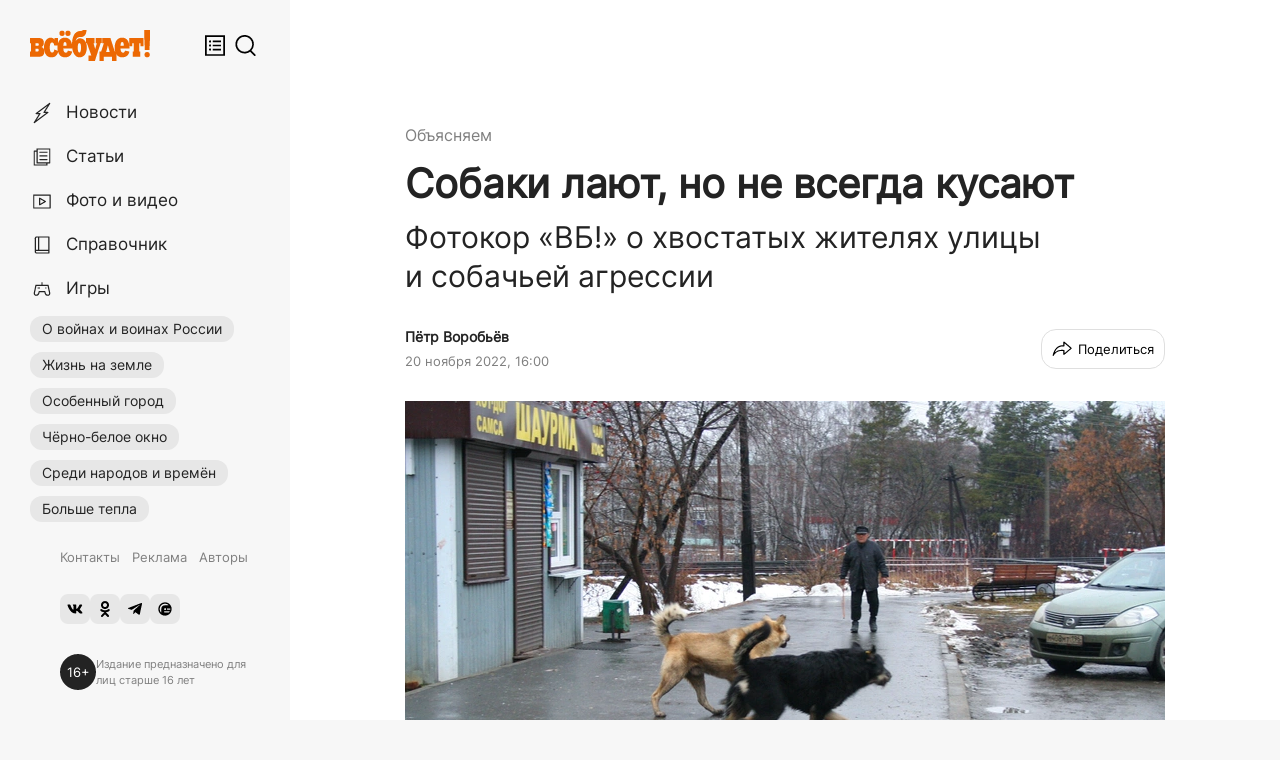

--- FILE ---
content_type: text/html; charset=utf-8
request_url: https://vsebudet.art/article/2022/11/20/sobaki-layut-no-ne-vsegda-kusayut
body_size: 71302
content:
<!DOCTYPE html><html prefix="og:http://ogp.me/ns#" lang="ru-RU"><head><meta charSet="utf-8"/><meta name="viewport" content="width=device-width, initial-scale=1, maximum-scale=1"/><link rel="stylesheet" href="/_next/static/css/38574422cf17e9a8.css" data-precedence="next"/><link rel="stylesheet" href="/_next/static/css/2522052db7fe6aad.css" data-precedence="next"/><link rel="stylesheet" href="/_next/static/css/da7f4e721e24a2ae.css" data-precedence="next"/><link rel="stylesheet" href="/_next/static/css/9aa0142478505f6c.css" data-precedence="next"/><link rel="stylesheet" href="/_next/static/css/2e7ef80da590bdd6.css" data-precedence="next"/><link rel="stylesheet" href="/_next/static/css/bfa9b2a05902bf4c.css" data-precedence="next"/><link rel="preload" as="script" fetchPriority="low" href="/_next/static/chunks/webpack-072675e54d23ab12.js"/><script src="/_next/static/chunks/fd9d1056-8586e272b5e019b9.js" async=""></script><script src="/_next/static/chunks/7023-88144f1502b392ed.js" async=""></script><script src="/_next/static/chunks/main-app-73ba1bf2a352866c.js" async=""></script><script src="/_next/static/chunks/app/%5Bmaterial%5D/%5Byear%5D/%5Bmonth%5D/%5Bday%5D/%5Bslug%5D/error-e37a485efdd01768.js" async=""></script><script src="/_next/static/chunks/app/%5Bmaterial%5D/%5Byear%5D/%5Bmonth%5D/%5Bday%5D/%5Bslug%5D/loading-eb2cfe3202e68585.js" async=""></script><script src="/_next/static/chunks/231-0fa8eb151f1149a6.js" async=""></script><script src="/_next/static/chunks/8454-c498359edb5098a3.js" async=""></script><script src="/_next/static/chunks/5299-c7355ef9470466d6.js" async=""></script><script src="/_next/static/chunks/1833-c80a912a29e52e93.js" async=""></script><script src="/_next/static/chunks/app/layout-db518763cb80af4e.js" async=""></script><script src="/_next/static/chunks/1487-aedb31e360cf37c2.js" async=""></script><script src="/_next/static/chunks/2848-2f969269bb1dd6d6.js" async=""></script><script src="/_next/static/chunks/6087-44ef15d4a8983664.js" async=""></script><script src="/_next/static/chunks/8390-8d1ace4029cad741.js" async=""></script><script src="/_next/static/chunks/app/%5Bmaterial%5D/%5Byear%5D/%5Bmonth%5D/%5Bday%5D/%5Bslug%5D/page-3fdce68d204fe268.js" async=""></script><script src="/_next/static/chunks/app/global-error-12f5860bffa6fb89.js" async=""></script><link rel="preload" href="https://yandex.ru/ads/system/header-bidding.js" as="script"/><link rel="preload" href="https://yandex.ru/ads/system/context.js" as="script"/><link rel="preload" href="https://code.giraff.io/data/widget-vsebudetart.js" as="script"/><link rel="preload" href="//vk.com/js/api/openapi.js" as="script"/><link rel="preload" href="https://widget.sparrow.ru/js/embed.js" as="script"/><link rel="preload" href="https://www.googletagmanager.com/gtag/js?id=G-HX9HPCJYY2" as="script"/><meta property="yandex_recommendations_title" content="Собаки лают, но не всегда кусают. Фотокор «ВБ!» о хвостатых жителях улицы и собачьей агрессии"/><meta property="yandex_recommendations_category" content="Объясняем"/><meta property="yandex_recommendations_image" content="/impro/nnMiR8hXIaPqqaTL8ToX65esiF8P5IGcvH4Pr8H-8oU/rs:fill:760:0:1/g:ce/bG9jYWw6Ly8vL3dwLWNvbnRlbnQvdXBsb2Fkcy8yMDIyLzExLzIwL0NZS1AzQ2FVdDYuanBn.jpg"/><title>Собаки лают, но не всегда кусают | ВСЁ БУДЕТ!</title><meta name="description" content="Фотокор «ВБ!» о хвостатых жителях улицы и собачьей агрессии"/><link rel="manifest" href="/manifest.webmanifest" crossorigin="use-credentials"/><meta name="robots" content="index, follow, max-image-preview:large, max-snippet:-1"/><meta name="vk:image" content="https://vsebudet.art/share/article/2022/11/20/sobaki-layut-no-ne-vsegda-kusayut?format=vk"/><link rel="canonical" href="https://vsebudet.art/article/2022/11/20/sobaki-layut-no-ne-vsegda-kusayut"/><meta name="format-detection" content="telephone=no, address=no, email=no"/><meta name="google-site-verification" content="Z1yOpcoMqjO0RZnWIV1M8liJmUC6lt-q7N7z4rY0a3s"/><meta name="yandex-verification" content="f6101269dbfb7c99"/><meta name="pmail-verification" content="1164f53dba8d63734532c9cb01d2e483"/><meta property="og:title" content="Собаки лают, но не всегда кусают"/><meta property="og:description" content="Фотокор «ВБ!» о хвостатых жителях улицы и собачьей агрессии"/><meta property="og:url" content="https://vsebudet.art/article/2022/11/20/sobaki-layut-no-ne-vsegda-kusayut"/><meta property="og:image" content="https://vsebudet.art/share/article/2022/11/20/sobaki-layut-no-ne-vsegda-kusayut"/><meta property="og:image:width" content="1200"/><meta property="og:image:height" content="630"/><meta property="og:type" content="article"/><meta name="twitter:card" content="summary_large_image"/><meta name="twitter:title" content="Собаки лают, но не всегда кусают"/><meta name="twitter:description" content="Фотокор «ВБ!» о хвостатых жителях улицы и собачьей агрессии"/><meta name="twitter:image" content="https://vsebudet.art/share/article/2022/11/20/sobaki-layut-no-ne-vsegda-kusayut"/><meta name="twitter:image:width" content="1200"/><meta name="twitter:image:height" content="630"/><link rel="icon" href="/icon.png?295c089dc8d0cc08" type="image/png" sizes="60x60"/><link rel="apple-touch-icon" href="/apple-icon.png?49caad828abae247" type="image/png" sizes="180x180"/><script src="/_next/static/chunks/polyfills-78c92fac7aa8fdd8.js" noModule=""></script></head><body class="__variable_68406a"><header class="MobileHeader_root__DUdLt"><div class="MobileHeader_inner__c50Gk"><a class="MobileHeader_logo__uU59S" href="/"><svg viewBox="0 0 405.2 104.4"><path d="M24.7 26.8c11.5 0 21.9 1.5 21.9 15.9 0 9.1-3.4 13.3-7.8 14.6 4.7 1.7 9.5 5 9.5 15.3 0 15.5-10.2 17.6-21.3 17.6H0V72.6h3.4V44.4H0V26.8h24.7zm-5.9 26.6h6c2.8 0 4.6-.7 4.6-4.6s-1.8-4.4-4.5-4.4h-6v9h-.1zm0 19.2h5.5c2.6 0 5-.5 5-4.8 0-4.2-2.2-4.9-4.8-4.9h-5.7v9.7z"></path><path d="M74.3 42.1c-4.8 0-7.6 5.4-7.6 16.9 0 11.6 2.8 16.9 8 16.9 4 0 6.5-3 7.4-10.2l13.7 4.8c-2.6 13.9-10.7 21.7-23.6 21.7-15.6 0-25-13-25-33.4 0-19.6 9.4-32.9 22.5-32.9 5 0 9.1 1.6 12.6 5.9v-4.9h11.8v25.2H81.9c-1.1-7.2-3.5-10-7.6-10z"></path><path d="M118.1 92.1c-16 0-25.3-12.7-25.3-33.4 0-20.6 9.4-32.9 25-32.9 15.8 0 24.8 12.1 24.8 33.1 0 1-.1 2.7-.2 3.3h-29.9c0 9.1 3.1 14.3 8.4 14.3 3.5 0 5.8-2.3 6.7-7l14.8 3c-2.4 12.4-10.8 19.6-24.3 19.6zm5.5-39.3c0-9-2.1-12.3-5.5-12.3s-5.5 3.3-5.5 12.3h11z"></path><path d="M191.1 0c-1.5 16-7.4 23.5-19 23.5-9.4 0-15.5 2.1-17.8 13.4 3-4.7 8.5-9 13.8-9 13.1 0 23.6 10.1 23.6 30.7s-8.6 33.5-25 33.5c-16.3 0-25-20.3-25-40.9 0-25.1 6.6-48.1 29.6-48.1 3 0 6.2-.4 6.8-3.1h13zm-19 58.8c0-9.4-1.5-14.6-5.4-14.6s-5.4 5.5-5.4 14.6c0 11.7 1.6 17 5.4 17s5.4-5 5.4-17z"></path><path d="M197.8 85.7c3.1 0 6.2.1 9.3.1.4 1.3-14.8-41.3-14.8-41.3h-3.5V26.8h29v17.6h-3.3l5.7 19.7 5.7-19.7h-3.5V26.8H242v17.4h-3.5c-6.5 20-13 40.1-19.4 60.1h-21.3V85.7z"></path><path d="M249.4 90.3v14.1h-14.7V72h5.6c3-8.9 6.3-18.8 9.4-27.7h-5.3V26.9h27.2L286.1 72h5.6v32.4H277V90.3h-27.6zm7.7-16.1h12.1l-6.1-22.8-6 22.8z"></path><path d="M311.3 92.1c-16 0-25.3-12.7-25.3-33.4 0-20.6 9.4-32.9 25-32.9 15.8 0 24.8 12.1 24.8 33.1 0 1-.1 2.7-.2 3.3h-29.9c0 9.1 3.1 14.3 8.4 14.3 3.5 0 5.8-2.3 6.7-7l14.8 3c-2.5 12.4-10.9 19.6-24.3 19.6zm5.5-39.3c0-9-2.1-12.3-5.5-12.3s-5.5 3.3-5.5 12.3h11z"></path><path d="M350.1 44.4h-4.4V55h-10.3V26.8h48.3V55h-10.3V44.4H369v28.2h3.2v17.6H347V72.6h3.2V44.4h-.1z"></path><circle cx="108.1" cy="11.2" r="8.9"></circle><circle cx="128.2" cy="11.2" r="8.9"></circle><path d="M405.2 0v29.3l-1.8 38.1h-15.5l-1.8-38.1V0h19.1z"></path><circle cx="395.6" cy="83.1" r="8.9"></circle></svg></a><div class="MobileHeader_controls__Awbd8"><button class="FeedButton_root__3TPKq" title="Лента публикаций" aria-label="Лента публикаций"><svg fill="none" viewBox="0 0 20 20"><path d="M15.5 10.75H8v-1.5h7.5v1.5zM8 7.25h7.5v-1.5H8v1.5zm7.5 7H8v-1.5h7.5v1.5zM5.5 7.5a1 1 0 1 0 0-2 1 1 0 0 0 0 2zm1 2.5a1 1 0 1 1-2 0 1 1 0 0 1 2 0zm-1 4.5a1 1 0 1 0 0-2 1 1 0 0 0 0 2z" fill="currentColor"></path><path fill-rule="evenodd" clip-rule="evenodd" d="M1 1v18h18V1H1zm16.5 1.5h-15v15h15v-15z" fill="currentColor"></path></svg></button><button class="SearchButton_root__72FhM" aria-label="Поиск" title="Поиск"><svg viewBox="0 0 24 25"><path d="M11 20a9 9 0 1 1 0-18 9 9 0 0 1 0 18zm6.477-.108l4.816 4.815a1 1 0 1 0 1.414-1.414l-4.724-4.725A10.962 10.962 0 0 0 22 11c0-6.075-4.925-11-11-11S0 4.925 0 11s4.925 11 11 11c2.422 0 4.66-.782 6.477-2.108z"></path></svg></button><button class="MenuButton_root__TLCbx"><div class="MenuButton_burger__4V5M_"><span></span><span></span><span></span></div></button></div></div></header><div class="AppContainer_root__9vdWf"><div class="NavBar_root__4vbpT"><div class="NavBar_inner__4V_gb"><div class="NavBar_header__DCHMp"><a class="NavBar_logo__gCQRK" href="/"><svg viewBox="0 0 405.2 104.4"><path d="M24.7 26.8c11.5 0 21.9 1.5 21.9 15.9 0 9.1-3.4 13.3-7.8 14.6 4.7 1.7 9.5 5 9.5 15.3 0 15.5-10.2 17.6-21.3 17.6H0V72.6h3.4V44.4H0V26.8h24.7zm-5.9 26.6h6c2.8 0 4.6-.7 4.6-4.6s-1.8-4.4-4.5-4.4h-6v9h-.1zm0 19.2h5.5c2.6 0 5-.5 5-4.8 0-4.2-2.2-4.9-4.8-4.9h-5.7v9.7z"></path><path d="M74.3 42.1c-4.8 0-7.6 5.4-7.6 16.9 0 11.6 2.8 16.9 8 16.9 4 0 6.5-3 7.4-10.2l13.7 4.8c-2.6 13.9-10.7 21.7-23.6 21.7-15.6 0-25-13-25-33.4 0-19.6 9.4-32.9 22.5-32.9 5 0 9.1 1.6 12.6 5.9v-4.9h11.8v25.2H81.9c-1.1-7.2-3.5-10-7.6-10z"></path><path d="M118.1 92.1c-16 0-25.3-12.7-25.3-33.4 0-20.6 9.4-32.9 25-32.9 15.8 0 24.8 12.1 24.8 33.1 0 1-.1 2.7-.2 3.3h-29.9c0 9.1 3.1 14.3 8.4 14.3 3.5 0 5.8-2.3 6.7-7l14.8 3c-2.4 12.4-10.8 19.6-24.3 19.6zm5.5-39.3c0-9-2.1-12.3-5.5-12.3s-5.5 3.3-5.5 12.3h11z"></path><path d="M191.1 0c-1.5 16-7.4 23.5-19 23.5-9.4 0-15.5 2.1-17.8 13.4 3-4.7 8.5-9 13.8-9 13.1 0 23.6 10.1 23.6 30.7s-8.6 33.5-25 33.5c-16.3 0-25-20.3-25-40.9 0-25.1 6.6-48.1 29.6-48.1 3 0 6.2-.4 6.8-3.1h13zm-19 58.8c0-9.4-1.5-14.6-5.4-14.6s-5.4 5.5-5.4 14.6c0 11.7 1.6 17 5.4 17s5.4-5 5.4-17z"></path><path d="M197.8 85.7c3.1 0 6.2.1 9.3.1.4 1.3-14.8-41.3-14.8-41.3h-3.5V26.8h29v17.6h-3.3l5.7 19.7 5.7-19.7h-3.5V26.8H242v17.4h-3.5c-6.5 20-13 40.1-19.4 60.1h-21.3V85.7z"></path><path d="M249.4 90.3v14.1h-14.7V72h5.6c3-8.9 6.3-18.8 9.4-27.7h-5.3V26.9h27.2L286.1 72h5.6v32.4H277V90.3h-27.6zm7.7-16.1h12.1l-6.1-22.8-6 22.8z"></path><path d="M311.3 92.1c-16 0-25.3-12.7-25.3-33.4 0-20.6 9.4-32.9 25-32.9 15.8 0 24.8 12.1 24.8 33.1 0 1-.1 2.7-.2 3.3h-29.9c0 9.1 3.1 14.3 8.4 14.3 3.5 0 5.8-2.3 6.7-7l14.8 3c-2.5 12.4-10.9 19.6-24.3 19.6zm5.5-39.3c0-9-2.1-12.3-5.5-12.3s-5.5 3.3-5.5 12.3h11z"></path><path d="M350.1 44.4h-4.4V55h-10.3V26.8h48.3V55h-10.3V44.4H369v28.2h3.2v17.6H347V72.6h3.2V44.4h-.1z"></path><circle cx="108.1" cy="11.2" r="8.9"></circle><circle cx="128.2" cy="11.2" r="8.9"></circle><path d="M405.2 0v29.3l-1.8 38.1h-15.5l-1.8-38.1V0h19.1z"></path><circle cx="395.6" cy="83.1" r="8.9"></circle></svg></a><div class="NavBar_controls__CnBTe"><button class="FeedButton_root__3TPKq" title="Лента публикаций" aria-label="Лента публикаций"><svg fill="none" viewBox="0 0 20 20"><path d="M15.5 10.75H8v-1.5h7.5v1.5zM8 7.25h7.5v-1.5H8v1.5zm7.5 7H8v-1.5h7.5v1.5zM5.5 7.5a1 1 0 1 0 0-2 1 1 0 0 0 0 2zm1 2.5a1 1 0 1 1-2 0 1 1 0 0 1 2 0zm-1 4.5a1 1 0 1 0 0-2 1 1 0 0 0 0 2z" fill="currentColor"></path><path fill-rule="evenodd" clip-rule="evenodd" d="M1 1v18h18V1H1zm16.5 1.5h-15v15h15v-15z" fill="currentColor"></path></svg></button><button class="SearchButton_root__72FhM" aria-label="Поиск" title="Поиск"><svg viewBox="0 0 24 25"><path d="M11 20a9 9 0 1 1 0-18 9 9 0 0 1 0 18zm6.477-.108l4.816 4.815a1 1 0 1 0 1.414-1.414l-4.724-4.725A10.962 10.962 0 0 0 22 11c0-6.075-4.925-11-11-11S0 4.925 0 11s4.925 11 11 11c2.422 0 4.66-.782 6.477-2.108z"></path></svg></button></div></div><div class="Menu_root__bITNv scrollable"><div class="Menu_inner__v0Yg3"><nav role="navigation" class="Menu_navigation__i_6BK"><div class="Menu_main__VrYjr"><section><a class="Menu_generalItem__amXo_" href="/news"><span class="Menu_generalItemInner__S7P_D"><span class="Menu_generalIcon__6PadS"><svg xmlns="http://www.w3.org/2000/svg" viewBox="0 0 200 200"><polygon points="164.06 20.33 51.52 104.44 83.21 104.44 35.94 179.67 148.48 95.56 116.79 95.56 164.06 20.33"></polygon></svg></span><span class="Menu_generalText__8k__k">Новости</span></span></a><a class="Menu_generalItem__amXo_" href="/stories"><span class="Menu_generalItemInner__S7P_D"><span class="Menu_generalIcon__6PadS"><svg xmlns="http://www.w3.org/2000/svg" viewBox="0 0 200 200"><path d="m164.44,148.97H59.1V33.25h105.34v115.71ZM82.63,60.52h58.28m-58.28,30.59h58.28m-58.28,30.59h58.28M59.09,51.03h-23.53v115.72h105.34v-17.78"></path></svg></span><span class="Menu_generalText__8k__k">Статьи</span></span></a><a class="Menu_generalItem__amXo_" href="/media"><span class="Menu_generalItemInner__S7P_D"><span class="Menu_generalIcon__6PadS"><svg xmlns="http://www.w3.org/2000/svg" viewBox="0 0 200 200"><path d="m167.51,50.49H31.28v107.65h136.24V50.49Zm-39.38,53.82l-47.47-27.41v54.81l47.47-27.41Z"></path></svg></span><span class="Menu_generalText__8k__k">Фото и видео</span></span></a><a class="Menu_generalItem__amXo_" href="/catalog"><span class="Menu_generalItemInner__S7P_D"><span class="Menu_generalIcon__6PadS"><svg xmlns="http://www.w3.org/2000/svg" viewBox="0 0 200 200"><path d="m157.08,166.75H55.35c-6.15,0-11.13-4.98-11.13-11.13h0c0-6.15,4.98-11.13,11.13-11.13h101.73v22.26Zm0-111.23v-22.26H57.51c-7.34,0-13.29,4.98-13.29,11.13h0m-1.3,0,1.3,0v111.23m112.86-100.09v88.96m-86,0V33.25"></path></svg></span><span class="Menu_generalText__8k__k">Справочник</span></span></a><a class="Menu_generalItem__amXo_" href="/games"><span class="Menu_generalItemInner__S7P_D"><span class="Menu_generalIcon__6PadS"><svg xmlns="http://www.w3.org/2000/svg" viewBox="0 0 200 200"><path d="M163.84,133.33,150.35,69H49.65L36.16,133.33c-2.18,10.42,4.5,18.88,14.93,18.88h0c10.43,0,20.65-8.46,22.84-18.88l2.34-11.18h47.46l2.34,11.18c2.19,10.42,12.41,18.88,22.84,18.88h0C159.34,152.21,166,143.75,163.84,133.33Z"></path><line x1="100" y1="68.97" x2="100" y2="47.79"></line><line x1="68.03" y1="91.73" x2="79.2" y2="91.73"></line><line x1="130.8" y1="91.73" x2="131.97" y2="91.73"></line></svg></span><span class="Menu_generalText__8k__k">Игры</span></span></a></section><section><a class="Menu_hotItem__UKOr_" target="_self" href="/tag/pobeda-80">О войнах и воинах России</a><a class="Menu_hotItem__UKOr_" target="_self" href="/tag/pechki-lavochki">Жизнь на земле</a><a class="Menu_hotItem__UKOr_" target="_self" href="/tag/osobennyy-gorod">Особенный город</a><a class="Menu_hotItem__UKOr_" target="_self" href="/tag/greywin">Чёрно-белое окно</a><a class="Menu_hotItem__UKOr_" target="_self" href="/tag/sredi-narodov-i-vremyon">Среди народов и времён</a><a class="Menu_hotItem__UKOr_" target="_self" href="/tag/bolshe-tepla">Больше тепла</a></section></div><div class="Menu_footer__AsP7V"><section><a class="Menu_smallItem__ABQaW" target="_self" href="/page/contacts">Контакты</a><a class="Menu_smallItem__ABQaW" target="_self" href="/page/ads">Реклама</a><a class="Menu_smallItem__ABQaW" target="_self" href="/authors">Авторы</a></section><section class="Menu_socialLinks__Xbdwt"><a class="Menu_socialLink__0pirM" target="_blank" title="ВКонтакте" href="https://vk.com/vsebudetart"><svg viewBox="0 0 576 512"><path d="M545 117.7c3.7-12.5 0-21.7-17.8-21.7h-58.9c-15 0-21.9 7.9-25.6 16.7 0 0-30 73.1-72.4 120.5-13.7 13.7-20 18.1-27.5 18.1-3.7 0-9.4-4.4-9.4-16.9V117.7c0-15-4.2-21.7-16.6-21.7h-92.6c-9.4 0-15 7-15 13.5 0 14.2 21.2 17.5 23.4 57.5v86.8c0 19-3.4 22.5-10.9 22.5-20 0-68.6-73.4-97.4-157.4-5.8-16.3-11.5-22.9-26.6-22.9H38.8c-16.8 0-20.2 7.9-20.2 16.7 0 15.6 20 93.1 93.1 195.5C160.4 378.1 229 416 291.4 416c37.5 0 42.1-8.4 42.1-22.9 0-66.8-3.4-73.1 15.4-73.1 8.7 0 23.7 4.4 58.7 38.1 40 40 46.6 57.9 69 57.9h58.9c16.8 0 25.3-8.4 20.4-25-11.2-34.9-86.9-106.7-90.3-111.5-8.7-11.2-6.2-16.2 0-26.2.1-.1 72-101.3 79.4-135.6z"></path></svg></a><a class="Menu_socialLink__0pirM" target="_blank" title="Одноклассники" href="https://ok.ru/vsebudet"><svg viewBox="0 0 320 512"><path d="M275.1 334c-27.4 17.4-65.1 24.3-90 26.9l20.9 20.6 76.3 76.3c27.9 28.6-17.5 73.3-45.7 45.7-19.1-19.4-47.1-47.4-76.3-76.6L84 503.4c-28.2 27.5-73.6-17.6-45.4-45.7 19.4-19.4 47.1-47.4 76.3-76.3l20.6-20.6c-24.6-2.6-62.9-9.1-90.6-26.9-32.6-21-46.9-33.3-34.3-59 7.4-14.6 27.7-26.9 54.6-5.7 0 0 36.3 28.9 94.9 28.9s94.9-28.9 94.9-28.9c26.9-21.1 47.1-8.9 54.6 5.7 12.4 25.7-1.9 38-34.5 59.1zM30.3 129.7C30.3 58 88.6 0 160 0s129.7 58 129.7 129.7c0 71.4-58.3 129.4-129.7 129.4s-129.7-58-129.7-129.4zm66 0c0 35.1 28.6 63.7 63.7 63.7s63.7-28.6 63.7-63.7c0-35.4-28.6-64-63.7-64s-63.7 28.6-63.7 64z"></path></svg></a><a class="Menu_socialLink__0pirM" target="_blank" title="Telegram" href="https://t.me/vsebudet_art"><svg viewBox="0 0 448 512"><path d="M446.7 98.6l-67.6 318.8c-5.1 22.5-18.4 28.1-37.3 17.5l-103-75.9-49.7 47.8c-5.5 5.5-10.1 10.1-20.7 10.1l7.4-104.9 190.9-172.5c8.3-7.4-1.8-11.5-12.9-4.1L117.8 284 16.2 252.2c-22.1-6.9-22.5-22.1 4.6-32.7L418.2 66.4c18.4-6.9 34.5 4.1 28.5 32.2z"></path></svg></a><a class="Menu_socialLink__0pirM" target="_blank" title="Дзен.Новости" href="https://dzen.ru/news/?favid=254164910"><svg xmlns="http://www.w3.org/2000/svg" viewBox="0 0 24 24"><path fill-rule="evenodd" clip-rule="evenodd" d="M6.5 17.81V14.5c0-2.8 0-4.2.545-5.27A5 5 0 0 1 9.23 7.045C10.3 6.5 11.7 6.5 14.5 6.5h3.31A8 8 0 1 0 6.5 17.81ZM20.354 6.501A9.953 9.953 0 0 1 22 12c0 5.523-4.477 10-10 10a9.954 9.954 0 0 1-5.499-1.646A9.99 9.99 0 0 1 2 12C2 6.477 6.477 2 12 2a9.992 9.992 0 0 1 8.354 4.501Zm-.406 4.581h-4.072c-1.432-.044-1.432 2.127 0 2.083h4.04c.1-.69.111-1.39.032-2.083Zm-.636 4.167H11.71c-1.39 0-1.39 2.084 0 2.084h6.254a8.008 8.008 0 0 0 1.35-2.084h-.002Zm-5.729-3.125c0-1.945-2.917-1.945-2.917 0 0 1.944 2.916 1.944 2.916 0h.001Z"></path></svg></a></section><section class="Menu_age___xtE_"><div class="Menu_ageIcon__C_A9X">16+</div><div class="Menu_ageLabel__q4p9q">Издание предназначено для лиц старше 16 лет</div></section></div></nav></div></div></div></div><main class="Main_root__Z265E"><div class="ProfitBlock ProfitBlock_isHead"><div id="ProfitBlock_isHead"></div></div><!--$--><!--$?--><template id="B:0"></template><div class="ContentLayout_root___q_bu ContentLayout_isWhite__ifZyw"><div class="DefaultLoader_root__sBNRR"><span aria-live="polite" aria-busy="true"><span class="react-loading-skeleton" style="width:95%;margin-bottom:10px;height:30px">‌</span><br/></span><span aria-live="polite" aria-busy="true"><span class="react-loading-skeleton" style="width:80%;margin-bottom:10px;height:30px">‌</span><br/></span><span aria-live="polite" aria-busy="true"><span class="react-loading-skeleton" style="width:65%;margin-bottom:22px;height:30px">‌</span><br/></span><span aria-live="polite" aria-busy="true"><span class="react-loading-skeleton" style="width:85%;margin-bottom:10px">‌</span><br/></span><span aria-live="polite" aria-busy="true"><span class="react-loading-skeleton" style="width:65%;margin-bottom:10px">‌</span><br/></span><span aria-live="polite" aria-busy="true"><span class="react-loading-skeleton" style="width:85%;margin-bottom:10px">‌</span><br/></span><span aria-live="polite" aria-busy="true"><span class="react-loading-skeleton" style="width:65%">‌</span><br/></span></div></div><!--/$--><!--/$--></main></div><div class="FeedColumn_root___Ky2F"><!--$--><div class="Feed_root__hwHI8 scrollable"><div class="FeedItem_root__7079B"><div class="FeedItem_datetime__zsPs_"><time dateTime="2026-01-18T16:17:36.000Z">Сегодня в 16:17</time></div><h3 class="FeedItem_title__DsuFH"><a href="/news/2026/01/18/kogda-uzhe-potepleet-sinoptiki-dali-udivitelnyy-prognoz-na-vesnu">Когда уже потеплеет? Синоптики дали удивительный прогноз на весну</a></h3></div><div class="FeedItem_root__7079B"><div class="FeedItem_datetime__zsPs_"><time dateTime="2026-01-17T13:38:11.000Z">Вчера в 13:38</time></div><h3 class="FeedItem_title__DsuFH"><a href="/article/2026/01/17/chuvstvuesh-uvazhaesh-i-idyosh-v-razvitie">«Чувствуешь, уважаешь и — идёшь в развитие»</a></h3><div class="FeedItem_subtitle__UMQOW">Художница Ольга Валькова — о том, как найти вдохновение в путешествиях</div></div><div class="FeedItem_root__7079B"><div class="FeedItem_datetime__zsPs_"><time dateTime="2026-01-15T17:56:00.000Z">15 января 2026, 17:56</time></div><h3 class="FeedItem_title__DsuFH"><a href="/news/2026/01/15/nikakih-pogladit-pochemu-lisy-povadilis-nanosit-vizity-artyomovtsam">Никаких «погладить»! Почему лисы повадились наносить визиты артёмовцам?</a></h3></div><div class="FeedItem_root__7079B"><div class="FeedItem_datetime__zsPs_"><time dateTime="2026-01-15T13:53:24.000Z">15 января 2026, 13:53</time></div><h3 class="FeedItem_title__DsuFH"><a href="/news/2026/01/15/kreschenskaya-kupel-budet-deystvovat-sutki-gde-v-artyomovskom-rayone-nynche-mozhno-budet-okunutsya">Крещенская купель будет действовать сутки. Где в Артёмовском районе нынче можно будет окунуться</a></h3></div><div class="FeedItem_root__7079B"><div class="FeedItem_datetime__zsPs_"><time dateTime="2026-01-14T14:12:09.000Z">14 января 2026, 14:12</time></div><h3 class="FeedItem_title__DsuFH"><a href="/article/2026/01/14/vsyo-mozhet-zhensovet">Всё может женсовет!</a></h3><div class="FeedItem_subtitle__UMQOW">«Женсовет — это сила, мягкость, забота, добро. Женщина тем и красива, что излучает тепло»</div></div><div class="FeedItem_root__7079B"><div class="FeedItem_datetime__zsPs_"><time dateTime="2026-01-14T09:17:35.000Z">14 января 2026, 09:17</time></div><h3 class="FeedItem_title__DsuFH"><a href="/news/2026/01/14/hochu-prinesti-polzu-rodine-pokrovchane-prostilis-s-alekseem-schemelevym">«Хочу принести пользу Родине». Покровчане простились с Алексеем Щемелевым</a></h3></div><div class="FeedItem_root__7079B"><div class="FeedItem_datetime__zsPs_"><time dateTime="2026-01-13T12:29:06.000Z">13 января 2026, 12:29</time></div><h3 class="FeedItem_title__DsuFH"><a href="/article/2026/01/13/dve-tyoplye-sestrichki-zovut-ih-rukavichki">Две тёплые сестрички. Зовут их рукавички</a></h3><div class="FeedItem_subtitle__UMQOW">Почему варежку называют именно так? И как в Артёмовском отметили день этого предмета зимней одежды</div></div><div class="FeedItem_root__7079B"><div class="FeedItem_datetime__zsPs_"><time dateTime="2026-01-12T17:19:13.000Z">12 января 2026, 17:19</time></div><h3 class="FeedItem_title__DsuFH"><a href="/news/2026/01/12/v-subbotu-v-kvartale-zapadnom-pogib-chelovek">В субботу в квартале Западном погиб человек</a></h3></div><div class="FeedItem_root__7079B"><div class="FeedItem_datetime__zsPs_"><time dateTime="2026-01-11T10:51:51.000Z">11 января 2026, 10:51</time></div><h3 class="FeedItem_title__DsuFH"><a href="/news/2026/01/11/u-nego-byl-vnutrenniy-posyl-zaschischat-rodinu-zemlyaki-provodili-v-posledniy-put-evgeniya-moshkova">«У него был внутренний посыл — защищать Родину». Земляки проводили в последний путь Евгения Мошкова</a></h3></div><div class="FeedItem_root__7079B"><div class="FeedItem_datetime__zsPs_"><time dateTime="2026-01-09T15:03:24.000Z">9 января 2026, 15:03</time></div><h3 class="FeedItem_title__DsuFH"><a href="/article/2026/01/09/odnoznachnoe-zlo">Однозначное зло</a></h3><div class="FeedItem_subtitle__UMQOW">Почему не стоит знакомить детей с алкоголем</div></div><div class="FeedItem_root__7079B"><div class="FeedItem_datetime__zsPs_"><time dateTime="2026-01-08T14:19:01.000Z">8 января 2026, 14:19</time></div><h3 class="FeedItem_title__DsuFH"><a href="/news/2026/01/08/spasibo-vsem-kto-podelilsya-s-detmi-radostyu-skazochnye-geroi-iz-gruppy-dobrovolets-navestili-rebyat-iz-maloobespechennyh-semey">«Спасибо всем, кто поделился с детьми радостью!». Сказочные герои из группы «Доброволец» навестили ребят из малообеспеченных семей</a></h3></div><div class="FeedItem_root__7079B"><div class="FeedItem_datetime__zsPs_"><time dateTime="2026-01-08T09:20:30.000Z">8 января 2026, 09:20</time></div><h3 class="FeedItem_title__DsuFH"><a href="/article/2026/01/08/simvol-goda-po-imeni-slava">Символ года по имени Слава</a></h3><div class="FeedItem_subtitle__UMQOW">Такой и год нас ждёт — славный!</div></div><div class="FeedItem_root__7079B"><div class="FeedItem_datetime__zsPs_"><time dateTime="2026-01-06T11:21:17.000Z">6 января 2026, 11:21</time></div><h3 class="FeedItem_title__DsuFH"><a href="/article/2026/01/06/budem-rady-vsem-pomoschnikam">«Будем рады всем помощникам»</a></h3><div class="FeedItem_subtitle__UMQOW">Артёмовцы готовят для фронта новую партию машин</div></div><div class="FeedItem_root__7079B"><div class="FeedItem_datetime__zsPs_"><time dateTime="2026-01-06T10:50:58.000Z">6 января 2026, 10:50</time></div><h3 class="FeedItem_title__DsuFH"><a href="/article/2026/01/06/chto-god-gryaduschiy-nam-gotovit">Что год грядущий нам готовит?</a></h3><div class="FeedItem_subtitle__UMQOW">Планы на 2026-й, прозвучавшие из уст главы на публичных мероприятиях</div></div><div class="FeedItem_root__7079B"><div class="FeedItem_datetime__zsPs_"><time dateTime="2026-01-01T11:28:55.000Z">1 января 2026, 11:28</time></div><h3 class="FeedItem_title__DsuFH"><a href="/article/2026/01/01/pogovorit-s-ambassadorami-prazdnika">Поговорить с амбассадорами праздника</a></h3><div class="FeedItem_subtitle__UMQOW">Серьёзный разговор про чудеса с теми, кто верит, не верит и сомневается</div></div><div class="FeedItem_root__7079B"><div class="FeedItem_datetime__zsPs_"><time dateTime="2025-12-30T10:17:00.000Z">30 декабря 2025, 10:17</time></div><h3 class="FeedItem_title__DsuFH"><a href="/article/2025/12/30/v-poiskah-novogodnego-nastroeniya">В поисках новогоднего настроения</a></h3><div class="FeedItem_subtitle__UMQOW">Как вернуться туда, где ёлка возникает ниоткуда?</div></div><div class="FeedItem_root__7079B"><div class="FeedItem_datetime__zsPs_"><time dateTime="2025-12-29T17:00:37.000Z">29 декабря 2025, 17:00</time></div><h3 class="FeedItem_title__DsuFH"><a href="/article/2025/12/29/rozhdestvenskiy-vecher-v-kafe">Рождественский вечер в кафе</a></h3><div class="FeedItem_subtitle__UMQOW">В лицее такие вечера уже стали доброй традицией</div></div><div class="FeedItem_root__7079B"><div class="FeedItem_datetime__zsPs_"><time dateTime="2025-12-29T16:20:50.000Z">29 декабря 2025, 16:20</time></div><h3 class="FeedItem_title__DsuFH"><a href="/news/2025/12/29/i-prosto-chestnyy-poryadochnyy-chelovek-artyomovtsy-provodili-v-posledniy-put-sergeya-svalova">И просто честный, порядочный человек. Артёмовцы проводили в последний путь Сергея Свалова</a></h3></div><div class="FeedItem_root__7079B"><div class="FeedItem_datetime__zsPs_"><time dateTime="2025-12-28T12:27:30.000Z">28 декабря 2025, 12:27</time></div><h3 class="FeedItem_title__DsuFH"><a href="/news/2025/12/28/ne-etih-li-pokazaniy-dobivalis-ot-konstantina-trofimova-stali-izvestny-podrobnosti-ugolovnogo-dela-eks-ministra-zhkh">Не этих ли показаний добивались от Константина Трофимова? Стали известны подробности уголовного дела экс-министра ЖКХ</a></h3></div><div class="FeedItem_root__7079B"><div class="FeedItem_datetime__zsPs_"><time dateTime="2025-12-28T12:06:48.000Z">28 декабря 2025, 12:06</time></div><h3 class="FeedItem_title__DsuFH"><a href="/news/2025/12/28/smertelnoe-dtp-pod-rezhom-pogib-23-letniy-artyomovets">Смертельное ДТП под Режом: погиб 23-летний артёмовец</a></h3></div><div class="FeedItem_root__7079B"><div class="FeedItem_datetime__zsPs_"><time dateTime="2025-12-27T21:30:11.000Z">27 декабря 2025, 21:30</time></div><h3 class="FeedItem_title__DsuFH"><a href="/article/2025/12/27/prostye-voprosy-uhodyaschego-goda">Простые вопросы уходящего года</a></h3><div class="FeedItem_subtitle__UMQOW">У «ВБ!» на них свои варианты ответов. А что ответите вы, дорогие артёмовцы?</div></div><div class="FeedItem_root__7079B"><div class="FeedItem_datetime__zsPs_"><time dateTime="2025-12-27T13:30:00.000Z">27 декабря 2025, 13:30</time></div><h3 class="FeedItem_title__DsuFH"><a href="/news/2025/12/27/skazhet-spasibo-lichno-no-poka-na-boevom-zadanii-gruppa-po-zovu-serdtsa-sredstva-na-detektor-dronov-sobrany">«Скажет спасибо лично, но пока на боевом задании». Группа «По зову сердца»: средства на детектор дронов собраны</a></h3></div><div class="FeedItem_root__7079B"><div class="FeedItem_datetime__zsPs_"><time dateTime="2025-12-27T12:00:00.000Z">27 декабря 2025, 12:00</time></div><h3 class="FeedItem_title__DsuFH"><a href="/article/2025/12/27/bilis-kak-nastoyaschie-voiny-i-pomogali-prostym-lyudyam">«Бились, как настоящие воины и помогали простым людям»</a></h3><div class="FeedItem_subtitle__UMQOW">Ветераны возложили цветы в память о боевых товарищах, погибших в Афгане</div></div><div class="FeedItem_root__7079B"><div class="FeedItem_datetime__zsPs_"><time dateTime="2025-12-27T10:30:57.000Z">27 декабря 2025, 10:30</time></div><h3 class="FeedItem_title__DsuFH"><a href="/article/2025/12/27/uh-rabotaem-za-dvuh">«Ух, работаем за двух!»</a></h3><div class="FeedItem_subtitle__UMQOW">АФПП подвёл итоги конкурса профмастерства-2025 «Мы строители»</div></div><div class="FeedItem_root__7079B"><div class="FeedItem_datetime__zsPs_"><time dateTime="2025-12-26T17:23:53.000Z">26 декабря 2025, 17:23</time></div><h3 class="FeedItem_title__DsuFH"><a href="/article/2025/12/26/kuda-shodit-novyy-god-2026-v-artyomovskom-rayone">Куда сходить? Новый год-2026 в Артёмовском районе</a></h3><div class="FeedItem_subtitle__UMQOW">Программа праздничных мероприятий</div></div><div class="FeedItem_root__7079B"><div class="FeedItem_datetime__zsPs_"><time dateTime="2025-12-26T16:39:34.000Z">26 декабря 2025, 16:39</time></div><h3 class="FeedItem_title__DsuFH"><a href="/news/2025/12/26/goryachaya-tochka-v-posyolke-kirova-neskolko-dney-kipyatok-iz-teplotrassy-ugrozhal-zatopit-zhilye-doma">Горячая точка в посёлке Кирова. Кипяток из теплотрассы угрожает затопить жилые дома</a></h3></div><div class="FeedItem_root__7079B"><div class="FeedItem_datetime__zsPs_"><time dateTime="2025-12-26T08:49:34.000Z">26 декабря 2025, 08:49</time></div><h3 class="FeedItem_title__DsuFH"><a href="/news/2025/12/26/byl-po-zhizni-dobryy-i-vseh-zhalel-zemlyaki-prostilis-s-sergeem-pischikovym">«Был по жизни добрый и всех жалел». Земляки простились с Сергеем Писчиковым</a></h3></div><div class="FeedItem_root__7079B"><div class="FeedItem_datetime__zsPs_"><time dateTime="2025-12-23T20:04:52.000Z">23 декабря 2025, 20:04</time></div><h3 class="FeedItem_title__DsuFH"><a href="/news/2025/12/23/rabota-ambulatornoy-sluzhby-artyomovskoy-tsrbs-31-dekabrya-2025-goda-po-11-yanvarya-2026-goda">Работа амбулаторной службы Артёмовской ЦРБ с 31 декабря 2025 года по 11 января 2026 года</a></h3></div><div class="FeedItem_root__7079B"><div class="FeedItem_datetime__zsPs_"><time dateTime="2025-12-23T16:21:11.000Z">23 декабря 2025, 16:21</time></div><h3 class="FeedItem_title__DsuFH"><a href="/media/2025/12/23/vstretil-krylatuyu-loshad-podpishi-otkrytku">«Встретил крылатую лошадь — подпиши открытку»</a></h3><div class="FeedItem_subtitle__UMQOW">Артёмовские мастера и творцы готовят город к Новому году</div></div><div class="FeedItem_root__7079B"><div class="FeedItem_datetime__zsPs_"><time dateTime="2025-12-23T15:45:53.000Z">23 декабря 2025, 15:45</time></div><h3 class="FeedItem_title__DsuFH"><a href="/news/2025/12/23/no-chinovniki-obeschali-molitsya-segodnya-duma-prinyala-takoy-byudzhet-kakogo-nikogda-ne-bylo">Но чиновники обещали молиться. Сегодня Дума приняла такой бюджет, какого «никогда не было»</a></h3></div><div class="FeedItem_root__7079B"><div class="FeedItem_datetime__zsPs_"><time dateTime="2025-12-22T13:22:07.000Z">22 декабря 2025, 13:22</time></div><h3 class="FeedItem_title__DsuFH"><a href="/article/2025/12/22/salyut-novyy-god-privet-travmpunkt">Салют, Новый год! — Привет, травмпункт!</a></h3><div class="FeedItem_subtitle__UMQOW">Пиротехника добавляет празднику веселья и огня, но и несёт серьёзные риски</div></div><div class="FeedItem_root__7079B"><div class="FeedItem_datetime__zsPs_"><time dateTime="2025-12-21T15:13:45.000Z">21 декабря 2025, 15:13</time></div><h3 class="FeedItem_title__DsuFH"><a href="/news/2025/12/21/dlya-teh-kto-zimuet-ryadom-pomoch-ptitsam-starayutsya-v-krasnogvardeyskom">Для тех, кто зимует рядом. Помочь птицам стараются в Красногвардейском</a></h3></div><div class="FeedItem_root__7079B"><div class="FeedItem_datetime__zsPs_"><time dateTime="2025-12-21T15:13:24.000Z">21 декабря 2025, 15:13</time></div><h3 class="FeedItem_title__DsuFH"><a href="/news/2025/12/21/vstal-s-tovarischami-v-stroy-etot-postupok-govorit-sam-za-sebya-artyomovtsy-poproschalis-s-denisom-mihaylovym">«Встал с товарищами в строй — этот поступок говорит сам за себя». Артёмовцы попрощались с Денисом Михайловым</a></h3></div><div class="FeedItem_root__7079B"><div class="FeedItem_datetime__zsPs_"><time dateTime="2025-12-20T23:31:11.000Z">20 декабря 2025, 23:31</time></div><h3 class="FeedItem_title__DsuFH"><a href="/news/2025/12/20/vsegda-vsem-veril-i-vsem-pomogal-zemlyaki-prostilis-s-denisom-vyurovym">«Всегда всем верил и всем помогал». Земляки простились с Денисом Вьюровым</a></h3></div><div class="FeedItem_root__7079B"><div class="FeedItem_datetime__zsPs_"><time dateTime="2025-12-20T20:39:04.000Z">20 декабря 2025, 20:39</time></div><h3 class="FeedItem_title__DsuFH"><a href="/article/2025/12/20/chto-i-kak-govorili-babushki-i-dedushki-o-zime">Что и как говорили бабушки и дедушки о зиме</a></h3></div><div class="FeedItem_root__7079B"><div class="FeedItem_datetime__zsPs_"><time dateTime="2025-12-19T11:48:31.000Z">19 декабря 2025, 11:48</time></div><h3 class="FeedItem_title__DsuFH"><a href="/news/2025/12/19/oglashen-prigovor-smotryaschemu-za-artemovskim-16-let-strogogo-rezhima">Оглашен приговор «смотрящему» за Артемовским: 16 лет строгого режима</a></h3></div><div class="FeedItem_root__7079B"><div class="FeedItem_datetime__zsPs_"><time dateTime="2025-12-18T22:18:32.000Z">18 декабря 2025, 22:18</time></div><h3 class="FeedItem_title__DsuFH"><a href="/news/2025/12/18/budut-zaschitnikami-rodiny-na-nebe-artyomovtsy-provodili-v-posledniy-put-sergeya-sysolyatina">«Будут защитниками Родины на небе». Артёмовцы проводили в последний путь Сергея Сысолятина</a></h3></div><div class="FeedItem_root__7079B"><div class="FeedItem_datetime__zsPs_"><time dateTime="2025-12-18T19:13:30.000Z">18 декабря 2025, 19:13</time></div><h3 class="FeedItem_title__DsuFH"><a href="/article/2025/12/18/zemlyak-poprosil-o-pomoschi">Земляк попросил о помощи</a></h3><div class="FeedItem_subtitle__UMQOW">Объявлен сбор на покупку детектора дронов для воина из гранатомётного взвода</div></div><div class="FeedItem_root__7079B"><div class="FeedItem_datetime__zsPs_"><time dateTime="2025-12-18T10:29:40.000Z">18 декабря 2025, 10:29</time></div><h3 class="FeedItem_title__DsuFH"><a href="/article/2025/12/18/v-chyom-derevenskie-nozhki-toptali-dorozhki">В чём деревенские ножки топтали дорожки?</a></h3><div class="FeedItem_subtitle__UMQOW">Пимы, катанки и чёсанки. И даже чёботы!</div></div><div class="FeedItem_root__7079B"><div class="FeedItem_datetime__zsPs_"><time dateTime="2025-12-16T19:37:49.000Z">16 декабря 2025, 19:37</time></div><h3 class="FeedItem_title__DsuFH"><a href="/article/2025/12/16/ne-zhili-bogato-nechego-i-nachinat">Не жили богато — нечего и начинать</a></h3><div class="FeedItem_subtitle__UMQOW">Каменная память Большого Трифоново</div></div><div class="FeedItem_root__7079B"><div class="FeedItem_datetime__zsPs_"><time dateTime="2025-12-16T14:32:02.000Z">16 декабря 2025, 14:32</time></div><h3 class="FeedItem_title__DsuFH"><a href="/news/2025/12/16/a-samyy-mladshiy-privyoz-bronzu-i-kubok-artyomovskie-luchniki-predstavili-oblast-na-pervenstve-urfo-v-yugorske">«А самый младший привёз бронзу и кубок». Артёмовские лучники представили область на первенстве УрФО в Югорске</a></h3></div><div class="FeedItem_root__7079B"><div class="FeedItem_datetime__zsPs_"><time dateTime="2025-12-16T10:47:17.000Z">16 декабря 2025, 10:47</time></div><h3 class="FeedItem_title__DsuFH"><a href="/news/2025/12/16/pust-lyudi-poraduyutsya-rezultatom-miloserdiya-artyomovtsev-stali-1674-kg-produktov">Пусть люди порадуются! Результатом милосердия артёмовцев стали 1674 кг продуктов</a></h3></div><div class="FeedItem_root__7079B"><div class="FeedItem_datetime__zsPs_"><time dateTime="2025-12-15T22:53:34.000Z">15 декабря 2025, 22:53</time></div><h3 class="FeedItem_title__DsuFH"><a href="/news/2025/12/15/v-vyhodnye-na-bulanashe-v-pozhare-pogib-36-letniy-muzhchina">В выходные на Буланаше в пожаре погиб 36-летний мужчина</a></h3></div><div class="FeedItem_root__7079B"><div class="FeedItem_datetime__zsPs_"><time dateTime="2025-12-15T16:03:42.000Z">15 декабря 2025, 16:03</time></div><h3 class="FeedItem_title__DsuFH"><a href="/article/2025/12/15/oshibki-ispravim-biblioteku-otremontiruem-poligon-zakroem">Ошибки исправим, библиотеку отремонтируем, полигон закроем</a></h3><div class="FeedItem_subtitle__UMQOW">Глава округа ответил на вопросы жителей в прямом эфире</div></div><div class="FeedItem_root__7079B"><div class="FeedItem_datetime__zsPs_"><time dateTime="2025-12-15T12:10:52.000Z">15 декабря 2025, 12:10</time></div><h3 class="FeedItem_title__DsuFH"><a href="/news/2025/12/15/mashina-odna-ne-kidayte-v-bunkery-chto-popalo-po-kakomu-grafiku-vyvozyat-krupnogabaritnyy-musor">«Машина одна — не кидайте в  бункеры что попало». По какому графику вывозят крупногабаритный мусор?</a></h3></div><div class="FeedItem_root__7079B"><div class="FeedItem_datetime__zsPs_"><time dateTime="2025-12-14T11:41:39.000Z">14 декабря 2025, 11:41</time></div><h3 class="FeedItem_title__DsuFH"><a href="/news/2025/12/14/spasibo-tebe-soldat-s-geroyskim-serdtsem-v-nezevae-provodili-v-posledniy-put-stanislava-koshutina">«Спасибо тебе, солдат с геройским сердцем». В Незевае проводили в последний путь Станислава Кошутина</a></h3></div><div class="FeedItem_root__7079B"><div class="FeedItem_datetime__zsPs_"><time dateTime="2025-12-13T00:18:18.000Z">13 декабря 2025, 00:18</time></div><h3 class="FeedItem_title__DsuFH"><a href="/article/2025/12/13/kak-ne-stat-zhertvoy-babushkinoy-shemy">Как не стать жертвой «бабушкиной схемы»</a></h3><div class="FeedItem_subtitle__UMQOW">Руководитель Свердловского областного центра судебной психиатрии рассказал, зачем человека оценивать на сделкоспособность</div></div><div class="FeedItem_root__7079B"><div class="FeedItem_datetime__zsPs_"><time dateTime="2025-12-12T21:40:11.000Z">12 декабря 2025, 21:40</time></div><h3 class="FeedItem_title__DsuFH"><a href="/news/2025/12/12/ot-dorog-i-trotuarov-do-knigi-i-turizma-chto-artyomovtsy-porekomendovali-administratsii-na-publichnyh-slushaniyah">От дорог и тротуаров до книги и туризма. Что артёмовцы порекомендовали администрации на публичных слушаниях</a></h3></div><div class="FeedItem_root__7079B"><div class="FeedItem_datetime__zsPs_"><time dateTime="2025-12-12T20:23:13.000Z">12 декабря 2025, 20:23</time></div><h3 class="FeedItem_title__DsuFH"><a href="/news/2025/12/12/eto-u-nego-prosto-vodonagrevatelya-ne-bylo-ministr-nikolay-smirnov-osuzhdyon-za-vzyatku-na-5-let-uslovno">Это у него просто водонагревателя не было! Министр Николай Смирнов осуждён за взятку на 5 лет. Условно</a></h3></div><div class="FeedItem_root__7079B"><div class="FeedItem_datetime__zsPs_"><time dateTime="2025-12-12T17:57:39.000Z">12 декабря 2025, 17:57</time></div><h3 class="FeedItem_title__DsuFH"><a href="/article/2025/12/12/berech-budem-svyato-pamyat-v-nashih-serdtsah">«Беречь будем свято память в наших сердцах»</a></h3><div class="FeedItem_subtitle__UMQOW">Земляки почтили память солдат, погибших в Чеченской войне</div></div></div><!--/$--></div><script>(self.__next_s=self.__next_s||[]).push(["https://yandex.ru/ads/system/header-bidding.js",{"async":true}])</script><script>(self.__next_s=self.__next_s||[]).push([0,{"children":"window.YaHeaderBiddingSettings = {\n              biddersMap: {\n                \"myTarget\": \"1573754\"\n              },\n              adUnits: [],\n              timeout: 500\n            }\n          ","id":"HBConfig"}])</script><script>(self.__next_s=self.__next_s||[]).push([0,{"children":"window.Ya || (window.Ya = {});\n\t          window.yaContextCb = window.yaContextCb || [];\n\t          window.Ya.adfoxCode || (window.Ya.adfoxCode = {});\n\t          window.Ya.adfoxCode.hbCallbacks || (window.Ya.adfoxCode.hbCallbacks = []);\n          ","id":"AdfoxConfig"}])</script><script>(self.__next_s=self.__next_s||[]).push(["https://yandex.ru/ads/system/context.js",{"async":true}])</script><script>(self.__next_s=self.__next_s||[]).push(["https://code.giraff.io/data/widget-vsebudetart.js",{"async":true}])</script><script>(self.__next_s=self.__next_s||[]).push(["//vk.com/js/api/openapi.js",{}])</script><script>(self.__next_s=self.__next_s||[]).push(["https://widget.sparrow.ru/js/embed.js",{"async":true}])</script><script src="/_next/static/chunks/webpack-072675e54d23ab12.js" async=""></script><div hidden id="S:0"><div class="ContentLayout_root___q_bu ContentLayout_isWhite__ifZyw"><article itemScope="" itemType="http://schema.org/NewsArticle"><link itemScope="" itemProp="mainEntityOfPage" href="https://vsebudet.art/article/2022/11/20/sobaki-layut-no-ne-vsegda-kusayut"/><header class="MaterialHead_root__y8K3f"><div class="Taxonomies_root__LIaSv"><div class="Taxonomies_items__02QM2"><span class="Taxonomies_item__ShINU" aria-label="Объясняем"><a href="/stories/abovo">Объясняем</a></span></div></div><div class="Title_root__OQNSV"><h1 itemProp="headline" class="Title_h1__6Yt_O">Собаки лают, но не всегда кусают</h1><div class="Title_subtitle__ERI0w">Фотокор «ВБ!» о хвостатых жителях улицы и собачьей агрессии</div></div><div class="Meta_root__nF8ij"><div class="Meta_info__NiwZQ"><div class="Meta_authors__YOcls"><span class="Meta_author__6I2vk" itemScope="" itemType="http://schema.org/Person" itemProp="author"><a rel="author" href="/authors/pyotr-vorobyov"><span class="Meta_authorName__7J2ZQ" itemProp="name">Пётр Воробьёв</span></a></span></div><time class="Meta_datetime__2BKfu" dateTime="2022-11-20T16:00:00.000Z">20 ноября 2022, 16:00</time></div><div class="Meta_buttons__JFJGX"><button class="ShareButton_button__lWksd"><svg width="23" height="18" viewBox="0 0 23 18"><path d="M1.357 17.192a.663.663 0 0 1-.642-.81c1.82-7.955 6.197-12.068 12.331-11.68V1.127a.779.779 0 0 1 .42-.653.726.726 0 0 1 .78.106l8.195 6.986a.81.81 0 0 1 .253.557.82.82 0 0 1-.263.547l-8.196 6.955a.83.83 0 0 1-.779.105.747.747 0 0 1-.42-.663V11.29c-8.418-.905-10.974 5.177-11.08 5.45a.662.662 0 0 1-.6.453Zm10.048-7.26a16.37 16.37 0 0 1 2.314.158.81.81 0 0 1 .642.726v3.02l6.702-5.682-6.702-5.692v2.883a.767.767 0 0 1-.242.536.747.747 0 0 1-.547.18c-4.808-.537-8.364 1.85-10.448 6.922a11.679 11.679 0 0 1 8.28-3.093v.042Z"></path></svg><span class="ShareButton_label__NbLcV">Поделиться</span></button></div></div><figure class="Figure_root__cqKoS"><div class="Figure_container__rWqJJ"><div class="ImageViewerButton_root__I0_eJ" role="button" tabindex="0" title="Увеличить"><div class="Image_container__8pypj" style="padding-bottom:66.66666666666666%"><picture><source media="(min-width: 380px)" srcSet="/impro/b7_1nGAUMP2rnZDgUngRuJy7BBRhaluAgs5lI1nOxTI/rs:fill:1520:0:1/g:ce/bG9jYWw6Ly8vL3dwLWNvbnRlbnQvdXBsb2Fkcy8yMDIyLzExLzIwL0NZS1AzQ2FVdDYuanBn.webp 2x, /impro/am9muKcDpCBeWf8kV8cPhhtP4wzvmAMgmj2UiFhhIbM/rs:fill:760:0:1/g:ce/bG9jYWw6Ly8vL3dwLWNvbnRlbnQvdXBsb2Fkcy8yMDIyLzExLzIwL0NZS1AzQ2FVdDYuanBn.webp 1x" type="image/webp"/><source media="(min-width: 380px)" srcSet="/impro/spWfYz7Wy9sm-lAFYzEWVAyThVcdk9hhjoKho005lNU/rs:fill:1520:0:1/g:ce/bG9jYWw6Ly8vL3dwLWNvbnRlbnQvdXBsb2Fkcy8yMDIyLzExLzIwL0NZS1AzQ2FVdDYuanBn.jpg 2x, /impro/nnMiR8hXIaPqqaTL8ToX65esiF8P5IGcvH4Pr8H-8oU/rs:fill:760:0:1/g:ce/bG9jYWw6Ly8vL3dwLWNvbnRlbnQvdXBsb2Fkcy8yMDIyLzExLzIwL0NZS1AzQ2FVdDYuanBn.jpg 1x"/><source media="(min-width: 0)" srcSet="/impro/am9muKcDpCBeWf8kV8cPhhtP4wzvmAMgmj2UiFhhIbM/rs:fill:760:0:1/g:ce/bG9jYWw6Ly8vL3dwLWNvbnRlbnQvdXBsb2Fkcy8yMDIyLzExLzIwL0NZS1AzQ2FVdDYuanBn.webp 2x, /impro/twVn2W9eEBqEvY669OnxcONpKuw5w5h6W9XTt1vkZmc/rs:fill:380:0:1/g:ce/bG9jYWw6Ly8vL3dwLWNvbnRlbnQvdXBsb2Fkcy8yMDIyLzExLzIwL0NZS1AzQ2FVdDYuanBn.webp 1x" type="image/webp"/><source media="(min-width: 0)" srcSet="/impro/nnMiR8hXIaPqqaTL8ToX65esiF8P5IGcvH4Pr8H-8oU/rs:fill:760:0:1/g:ce/bG9jYWw6Ly8vL3dwLWNvbnRlbnQvdXBsb2Fkcy8yMDIyLzExLzIwL0NZS1AzQ2FVdDYuanBn.jpg 2x, /impro/sAKgGD3LLnvIUDkWmOm-j6hwWfNfcmVSl4pJv5BTm2k/rs:fill:380:0:1/g:ce/bG9jYWw6Ly8vL3dwLWNvbnRlbnQvdXBsb2Fkcy8yMDIyLzExLzIwL0NZS1AzQ2FVdDYuanBn.jpg 1x"/><img src="[data-uri]" decoding="async" loading="lazy" alt=""/></picture></div></div></div></figure></header><div itemProp="articleBody"><p class="Paragraph_p__rVFIA">В воскресенье иду тротуаром к железнодорожному переходу возле остановки «Ул. Ленина».</p><p class="Paragraph_p__rVFIA">Вдалеке — многоголосый собачий хор, внушающий мысль, что идти туда точно не стоит. А как же быть тем, кто бежит по этим улицам туда-сюда по своим делам ежедневно?</p><p class="Paragraph_p__rVFIA">На железнодорожных путях обнаруживаю пожилого мужчину с тростью. Ступает медленно, периодически поглядывая в сторону леса. Интересуюсь: «Помочь вам?». В ответ рассказывает, что на него напали собаки: «…Вооон там… Одна рыжая… нет-нет, не покусали, до дома доберусь сам».</p><p class="Paragraph_p__rVFIA">После проделанного мной пешего крюка через площадь опять слышу лай. Тот же пенсионер, преодолевший спуск от железной дороги, снова встретился с теми же шерстяными персонажами. Собаки гавкают, бегают вокруг, но не кидаются. Данная «тактика» освежила в памяти слова моей знакомой-волонтёра из Екатеринбурга, длительное время общающейся с зоо-специалистами: «В сложившейся стае всегда есть вожак. Нападает обычно он. Остальные — облаивают и не дают уйти…»  Дедушка, в общем-то, сохранял спокойствие, и на моё повторное предложение проводить его до дома отмахнулся: показывает камень в крепкой ладошке.</p><p class="Paragraph_p__rVFIA">На остальных прохожих эти псы тем временем не реагируют…</p><p class="Paragraph_p__rVFIA">Среди обращений по поводу собак в газету одно из последних — просьба помочь с проблемой бездомных животных «за БТИ»: «Кидаются, страшно ходить…» — пишет нам Светлана.</p><p class="Paragraph_p__rVFIA">Когда решится этот «собачий вопрос», гадать на данный момент можно лишь на кофейной гуще. А что прикажете делать обычным гражданам, которым изо дня в день приходится выполнять квест на собственную храбрость? Некоторых добродушных псов, постоянно обитающих на одной и той же территории горожане, как правило, уже знают «в лицо». Но и те, по наблюдениям, могут сорваться и побежать, например, за человеком, несущим пылесос или другую непонятную для их ума вещь. Если не пылесос, то выступает в качестве провокатора, вероятно, определённая одежда, жест или даже запах.</p><p class="Paragraph_p__rVFIA">Дабы не ошибиться в своих предположениях, ищу рекомендации от профессионала.</p><figure class="Figure_root__cqKoS"><div class="Figure_container__rWqJJ"><div class="ImageViewerButton_root__I0_eJ" role="button" tabindex="0" title="Увеличить"><div class="Image_container__8pypj" style="padding-bottom:66.66666666666666%"><picture><source media="(min-width: 380px)" srcSet="/impro/vKdyluOWHQQLt7QNMu_oxQhTPH060iD4GtJ9hhsLODs/rs:fill:1520:0:1/g:ce/bG9jYWw6Ly8vL3dwLWNvbnRlbnQvdXBsb2Fkcy8yMDIyLzExLzIwLzRuTmI1MnpQV1AuanBn.webp 2x, /impro/xMP_Vvy12yP1Q8mRDvq1wUcZiPaJY6EwQn8EzfmS_yQ/rs:fill:760:0:1/g:ce/bG9jYWw6Ly8vL3dwLWNvbnRlbnQvdXBsb2Fkcy8yMDIyLzExLzIwLzRuTmI1MnpQV1AuanBn.webp 1x" type="image/webp"/><source media="(min-width: 380px)" srcSet="/impro/7I7QCdOOu9cMn4qjqeraHpxcXqwaNf0H23y3dJsQd1U/rs:fill:1520:0:1/g:ce/bG9jYWw6Ly8vL3dwLWNvbnRlbnQvdXBsb2Fkcy8yMDIyLzExLzIwLzRuTmI1MnpQV1AuanBn.jpg 2x, /impro/tDNAjA-GQZUz6IPbEgkYQCb_VfhPQXD3upCV7N-iDDA/rs:fill:760:0:1/g:ce/bG9jYWw6Ly8vL3dwLWNvbnRlbnQvdXBsb2Fkcy8yMDIyLzExLzIwLzRuTmI1MnpQV1AuanBn.jpg 1x"/><source media="(min-width: 0)" srcSet="/impro/xMP_Vvy12yP1Q8mRDvq1wUcZiPaJY6EwQn8EzfmS_yQ/rs:fill:760:0:1/g:ce/bG9jYWw6Ly8vL3dwLWNvbnRlbnQvdXBsb2Fkcy8yMDIyLzExLzIwLzRuTmI1MnpQV1AuanBn.webp 2x, /impro/1Ii9khXMpPNfdQp-i116m2583GD7KuzgLUnnrjNhvhw/rs:fill:380:0:1/g:ce/bG9jYWw6Ly8vL3dwLWNvbnRlbnQvdXBsb2Fkcy8yMDIyLzExLzIwLzRuTmI1MnpQV1AuanBn.webp 1x" type="image/webp"/><source media="(min-width: 0)" srcSet="/impro/tDNAjA-GQZUz6IPbEgkYQCb_VfhPQXD3upCV7N-iDDA/rs:fill:760:0:1/g:ce/bG9jYWw6Ly8vL3dwLWNvbnRlbnQvdXBsb2Fkcy8yMDIyLzExLzIwLzRuTmI1MnpQV1AuanBn.jpg 2x, /impro/q8Bs4T4lWg9Qq7I7qkRUJnh3SrExvjMTEqwZwfY6lUg/rs:fill:380:0:1/g:ce/bG9jYWw6Ly8vL3dwLWNvbnRlbnQvdXBsb2Fkcy8yMDIyLzExLzIwLzRuTmI1MnpQV1AuanBn.jpg 1x"/><img src="[data-uri]" decoding="async" loading="lazy" alt=""/></picture></div></div></div></figure><p class="Paragraph_p__rVFIA"><strong>Как себя вести при встрече с собаками, рассказывает Владимир Голубев, президент Российской кинологической федерации, в материале для «РИА новости».</strong></p><ul class="List_root___c1jw"><li><span>Если вы встретили бездомную собаку, которая не проявляет к вам интереса, просто не обращайте внимания и проходите мимо.  </span></li><li><span>Если собака приближается, виляя хвостом, значит, она рассчитывает получить еду. Она отвлечётся от вас и пойдёт дальше, когда поймёт, что её ожидания не оправдались.</span></li><li><span>Если собака начала вас облаивать или рычать, на это всегда есть причина. Лай — способ общения: собаки могут облаивать человека, находящегося на территории, где их подкармливают, и сам по себе лай далеко не всегда будет иметь какие-то последствия без провокации с вашей стороны. Первый признак настоящей опасности — собака двигается на вас рыча, её уши плотно прижаты к голове.</span></li><li><span>Проявляемая агрессия может быть связана с болезнью, голодом, охраной территории или защитой потомства. Нельзя нападать первым! Не поворачивайтесь к собаке спиной; медленно отступайте, не издавая громких звуков и не делая при этом резких движений.Собачьи стаи нападают на территории, которую считают своей. Старайтесь избегать таких встреч, обходя стороной пустыри и стройки. Если попали на безлюдную территорию, где живёт стая, не ведите себя угрожающе и не бегите.</span></li><li><span>Если сохранять спокойствие, не проявляя ни страха, ни агрессии, стая, возможно, не обратит на постороннего внимания. Если вас начала облаивать стая, нужно встать неподвижно, спиной к стене, дереву или забору, чтобы на вас не могли напасть сзади. Собаки лают, стараясь прогнать постороннего. Они могут напасть, если им покажется, что человек угрожает их жизни, или если вожак стаи решит, что может укрепить свой авторитет, расправившись с человеком как с лёгкой добычей.</span></li><li><span>Ваше спасение — только в хладнокровии. Помните: как бы страшно вам ни было, вы ни в коем случае не должны показать свой испуг. Если с вами ребёнок, не пытайтесь хватать его на руки: стая воспримет это как проявление паники и сигнал к атаке. Поставьте ребёнка у стены (дерева, забора) и закройте от стаи своим телом. Оставайтесь на месте, пока стая не успокоится. Когда она потеряет к вам интерес, начните медленно отходить в сторону, не делая резких движений, не издавая громких звуков и ни в коем случае не поворачиваясь к собакам спиной. Двигайтесь медленно и плавно, пока не выйдете за пределы территории стаи.</span></li><li><span>Если собака всё же напала, необходимо постараться отбиться от неё подручными средствами и обязательно защищать свою шею, поскольку укусы в это место могут привести к летальному исходу.</span></li></ul><p class="Paragraph_p__rVFIA">Надеюсь, кому-то эти инструкции позволят себя ощущать хоть немного уверенней, проходя мимо наших бездомных меньших братьев. Поделитесь ими с близкими и берегите себя.</p><p class="Paragraph_p__rVFIA"><em>P. S. Не все псы так уж угрожающе выглядят: этот, звезда мартовской обложки «ВБ!», обычно гуляет от павильонов возле «Узла связи» до «Япошки». Ни разу не замечен в потасовках. Может, найдётся для него такой же хороший хозяин?</em></p><figure class="Figure_root__cqKoS"><div class="Figure_container__rWqJJ"><div class="ImageViewerButton_root__I0_eJ" role="button" tabindex="0" title="Увеличить"><div class="Image_container__8pypj" style="padding-bottom:106.13598673300166%"><picture><source media="(min-width: 380px)" srcSet="/impro/8W90lavqIGTTEXPHKzUG2Iry-0ql4d559M9U991w1PI/rs:fill:1520:0:1/g:ce/bG9jYWw6Ly8vL3dwLWNvbnRlbnQvdXBsb2Fkcy8yMDIyLzExLzIwL3lJeFhvZ29vM3IuanBn.webp 2x, /impro/aJOCKC-IoOZPU2LzeikkbU8k5XaPF6K1Naq4gL0cRno/rs:fill:760:0:1/g:ce/bG9jYWw6Ly8vL3dwLWNvbnRlbnQvdXBsb2Fkcy8yMDIyLzExLzIwL3lJeFhvZ29vM3IuanBn.webp 1x" type="image/webp"/><source media="(min-width: 380px)" srcSet="/impro/CflQJHpKVNGkejpVETWdbAQf816P5IiKFXk4yDb2TH0/rs:fill:1520:0:1/g:ce/bG9jYWw6Ly8vL3dwLWNvbnRlbnQvdXBsb2Fkcy8yMDIyLzExLzIwL3lJeFhvZ29vM3IuanBn.jpg 2x, /impro/nM1hYxPWNx12sIQf-5L3BcNO4O6mNWhiwsTlZJY2uT4/rs:fill:760:0:1/g:ce/bG9jYWw6Ly8vL3dwLWNvbnRlbnQvdXBsb2Fkcy8yMDIyLzExLzIwL3lJeFhvZ29vM3IuanBn.jpg 1x"/><source media="(min-width: 0)" srcSet="/impro/aJOCKC-IoOZPU2LzeikkbU8k5XaPF6K1Naq4gL0cRno/rs:fill:760:0:1/g:ce/bG9jYWw6Ly8vL3dwLWNvbnRlbnQvdXBsb2Fkcy8yMDIyLzExLzIwL3lJeFhvZ29vM3IuanBn.webp 2x, /impro/K9sIDryi1lBTmdTpy07qd9bD1hM4GtZdkyzyXu6xTmQ/rs:fill:380:0:1/g:ce/bG9jYWw6Ly8vL3dwLWNvbnRlbnQvdXBsb2Fkcy8yMDIyLzExLzIwL3lJeFhvZ29vM3IuanBn.webp 1x" type="image/webp"/><source media="(min-width: 0)" srcSet="/impro/nM1hYxPWNx12sIQf-5L3BcNO4O6mNWhiwsTlZJY2uT4/rs:fill:760:0:1/g:ce/bG9jYWw6Ly8vL3dwLWNvbnRlbnQvdXBsb2Fkcy8yMDIyLzExLzIwL3lJeFhvZ29vM3IuanBn.jpg 2x, /impro/mmUW7iHTMcY_1958GXo7vwuC3KsE-v0vwtXKRWchddI/rs:fill:380:0:1/g:ce/bG9jYWw6Ly8vL3dwLWNvbnRlbnQvdXBsb2Fkcy8yMDIyLzExLzIwL3lJeFhvZ29vM3IuanBn.jpg 1x"/><img src="[data-uri]" decoding="async" loading="lazy" alt=""/></picture></div></div></div></figure></div><footer class="MaterialFooter_root__oLsPr"><button class="ShareButton_button__lWksd"><svg width="23" height="18" viewBox="0 0 23 18"><path d="M1.357 17.192a.663.663 0 0 1-.642-.81c1.82-7.955 6.197-12.068 12.331-11.68V1.127a.779.779 0 0 1 .42-.653.726.726 0 0 1 .78.106l8.195 6.986a.81.81 0 0 1 .253.557.82.82 0 0 1-.263.547l-8.196 6.955a.83.83 0 0 1-.779.105.747.747 0 0 1-.42-.663V11.29c-8.418-.905-10.974 5.177-11.08 5.45a.662.662 0 0 1-.6.453Zm10.048-7.26a16.37 16.37 0 0 1 2.314.158.81.81 0 0 1 .642.726v3.02l6.702-5.682-6.702-5.692v2.883a.767.767 0 0 1-.242.536.747.747 0 0 1-.547.18c-4.808-.537-8.364 1.85-10.448 6.922a11.679 11.679 0 0 1 8.28-3.093v.042Z"></path></svg><span class="ShareButton_label__NbLcV">Поделиться</span></button></footer></article></div><div class="Under_root__UHJWj"><div class="Widget_root__aswIl"><div class="Widget_titleRoot__sfBi7"><h2 class="Widget_title__36NmM">Новости партнёров</h2></div><div id="grf_vsebudetart"></div></div><div class="Widget_root__aswIl"><div class="Widget_titleRoot__sfBi7"><h2 class="Widget_title__36NmM">Новости партнёров</h2></div><div data-key="5ef7f68d74e8de904b773669eff12e1d"></div></div><template id="P:1"></template></div></div><script>(self.__next_f=self.__next_f||[]).push([0]);self.__next_f.push([2,null])</script><script>self.__next_f.push([1,"1:HL[\"/_next/static/css/38574422cf17e9a8.css\",\"style\"]\n2:HL[\"/_next/static/css/2522052db7fe6aad.css\",\"style\"]\n3:HL[\"/_next/static/css/da7f4e721e24a2ae.css\",\"style\"]\n4:HL[\"/_next/static/css/9aa0142478505f6c.css\",\"style\"]\n5:HL[\"/_next/static/css/2e7ef80da590bdd6.css\",\"style\"]\n"])</script><script>self.__next_f.push([1,"6:I[5751,[],\"\"]\n9:I[9275,[],\"\"]\nf:I[9609,[\"9879\",\"static/chunks/app/%5Bmaterial%5D/%5Byear%5D/%5Bmonth%5D/%5Bday%5D/%5Bslug%5D/error-e37a485efdd01768.js\"],\"default\"]\n10:I[1343,[],\"\"]\n11:I[6393,[\"8086\",\"static/chunks/app/%5Bmaterial%5D/%5Byear%5D/%5Bmonth%5D/%5Bday%5D/%5Bslug%5D/loading-eb2cfe3202e68585.js\"],\"default\"]\n12:I[1417,[\"231\",\"static/chunks/231-0fa8eb151f1149a6.js\",\"8454\",\"static/chunks/8454-c498359edb5098a3.js\",\"5299\",\"static/chunks/5299-c7355ef9470466d6.js\",\"1833\",\"static/chunks/1833-c80a912a29e52e93.js\",\"3185\",\"static/chunks/app/layout-db518763cb80af4e.js\"],\"default\"]\n13:I[231,[\"231\",\"static/chunks/231-0fa8eb151f1149a6.js\",\"1487\",\"static/chunks/1487-aedb31e360cf37c2.js\",\"2848\",\"static/chunks/2848-2f969269bb1dd6d6.js\",\"6087\",\"static/chunks/6087-44ef15d4a8983664.js\",\"8390\",\"static/chunks/8390-8d1ace4029cad741.js\",\"5420\",\"static/chunks/app/%5Bmaterial%5D/%5Byear%5D/%5Bmonth%5D/%5Bday%5D/%5Bslug%5D/page-3fdce68d204fe268.js\"],\"\"]\n14:I[3353,[\"231\",\"static/chunks/231-0fa8eb151f1149a6.js\",\"8454\",\"static/chunks/8454-c498359edb5098a3.js\",\"5299\",\"static/chunks/5299-c7355ef9470466d6.js\",\"1833\",\"static/chunks/1833-c80a912a29e52e93.js\",\"3185\",\"static/chunks/app/layout-db518763cb80af4e.js\"],\"default\"]\n16:I[1833,[\"231\",\"static/chunks/231-0fa8eb151f1149a6.js\",\"8454\",\"static/chunks/8454-c498359edb5098a3.js\",\"5299\",\"static/chunks/5299-c7355ef9470466d6.js\",\"1833\",\"static/chunks/1833-c80a912a29e52e93.js\",\"3185\",\"static/chunks/app/layout-db518763cb80af4e.js\"],\"default\"]\n17:I[1974,[\"231\",\"static/chunks/231-0fa8eb151f1149a6.js\",\"8454\",\"static/chunks/8454-c498359edb5098a3.js\",\"5299\",\"static/chunks/5299-c7355ef9470466d6.js\",\"1833\",\"static/chunks/1833-c80a912a29e52e93.js\",\"3185\",\"static/chunks/app/layout-db518763cb80af4e.js\"],\"default\"]\n1b:I[2923,[\"231\",\"static/chunks/231-0fa8eb151f1149a6.js\",\"8454\",\"static/chunks/8454-c498359edb5098a3.js\",\"5299\",\"static/chunks/5299-c7355ef9470466d6.js\",\"1833\",\"static/chunks/1833-c80a912a29e52e93.js\",\"3185\",\"static/chunks/app/layout-db518763cb80af4e.js\"],\"default\"]\n1c:\"$Sreact.suspense\"\n1e:I[76"])</script><script>self.__next_f.push([1,"1,[\"231\",\"static/chunks/231-0fa8eb151f1149a6.js\",\"8454\",\"static/chunks/8454-c498359edb5098a3.js\",\"5299\",\"static/chunks/5299-c7355ef9470466d6.js\",\"1833\",\"static/chunks/1833-c80a912a29e52e93.js\",\"3185\",\"static/chunks/app/layout-db518763cb80af4e.js\"],\"default\"]\n1f:I[6309,[\"231\",\"static/chunks/231-0fa8eb151f1149a6.js\",\"8454\",\"static/chunks/8454-c498359edb5098a3.js\",\"5299\",\"static/chunks/5299-c7355ef9470466d6.js\",\"1833\",\"static/chunks/1833-c80a912a29e52e93.js\",\"3185\",\"static/chunks/app/layout-db518763cb80af4e.js\"],\"default\"]\n20:I[4080,[\"231\",\"static/chunks/231-0fa8eb151f1149a6.js\",\"8454\",\"static/chunks/8454-c498359edb5098a3.js\",\"5299\",\"static/chunks/5299-c7355ef9470466d6.js\",\"1833\",\"static/chunks/1833-c80a912a29e52e93.js\",\"3185\",\"static/chunks/app/layout-db518763cb80af4e.js\"],\"\"]\n22:I[3093,[\"6470\",\"static/chunks/app/global-error-12f5860bffa6fb89.js\"],\"default\"]\na:[\"material\",\"article\",\"d\"]\nb:[\"year\",\"2022\",\"d\"]\nc:[\"month\",\"11\",\"d\"]\nd:[\"day\",\"20\",\"d\"]\ne:[\"slug\",\"sobaki-layut-no-ne-vsegda-kusayut\",\"d\"]\n23:[]\n"])</script><script>self.__next_f.push([1,"0:[[[\"$\",\"link\",\"0\",{\"rel\":\"stylesheet\",\"href\":\"/_next/static/css/38574422cf17e9a8.css\",\"precedence\":\"next\",\"crossOrigin\":\"$undefined\"}]],[\"$\",\"$L6\",null,{\"buildId\":\"PEpChG6KLMjc_YVRDzATO\",\"assetPrefix\":\"\",\"initialCanonicalUrl\":\"/article/2022/11/20/sobaki-layut-no-ne-vsegda-kusayut\",\"initialTree\":[\"\",{\"children\":[[\"material\",\"article\",\"d\"],{\"children\":[[\"year\",\"2022\",\"d\"],{\"children\":[[\"month\",\"11\",\"d\"],{\"children\":[[\"day\",\"20\",\"d\"],{\"children\":[[\"slug\",\"sobaki-layut-no-ne-vsegda-kusayut\",\"d\"],{\"children\":[\"__PAGE__\",{}]}]}]}]}]}]},\"$undefined\",\"$undefined\",true],\"initialSeedData\":[\"\",{\"children\":[[\"material\",\"article\",\"d\"],{\"children\":[[\"year\",\"2022\",\"d\"],{\"children\":[[\"month\",\"11\",\"d\"],{\"children\":[[\"day\",\"20\",\"d\"],{\"children\":[[\"slug\",\"sobaki-layut-no-ne-vsegda-kusayut\",\"d\"],{\"children\":[\"__PAGE__\",{},[[\"$L7\",\"$L8\"],null],null]},[\"$\",\"$L9\",null,{\"parallelRouterKey\":\"children\",\"segmentPath\":[\"children\",\"$a\",\"children\",\"$b\",\"children\",\"$c\",\"children\",\"$d\",\"children\",\"$e\",\"children\"],\"error\":\"$f\",\"errorStyles\":[],\"errorScripts\":[],\"template\":[\"$\",\"$L10\",null,{}],\"templateStyles\":\"$undefined\",\"templateScripts\":\"$undefined\",\"notFound\":\"$undefined\",\"notFoundStyles\":\"$undefined\",\"styles\":[[\"$\",\"link\",\"0\",{\"rel\":\"stylesheet\",\"href\":\"/_next/static/css/2522052db7fe6aad.css\",\"precedence\":\"next\",\"crossOrigin\":\"$undefined\"}],[\"$\",\"link\",\"1\",{\"rel\":\"stylesheet\",\"href\":\"/_next/static/css/da7f4e721e24a2ae.css\",\"precedence\":\"next\",\"crossOrigin\":\"$undefined\"}],[\"$\",\"link\",\"2\",{\"rel\":\"stylesheet\",\"href\":\"/_next/static/css/9aa0142478505f6c.css\",\"precedence\":\"next\",\"crossOrigin\":\"$undefined\"}],[\"$\",\"link\",\"3\",{\"rel\":\"stylesheet\",\"href\":\"/_next/static/css/2e7ef80da590bdd6.css\",\"precedence\":\"next\",\"crossOrigin\":\"$undefined\"}]]}],[[\"$\",\"div\",null,{\"className\":\"ContentLayout_root___q_bu ContentLayout_isWhite__ifZyw\",\"children\":[\"$\",\"div\",null,{\"className\":\"DefaultLoader_root__sBNRR\",\"children\":[[\"$\",\"$L11\",null,{\"height\":30,\"style\":{\"width\":\"95%\",\"marginBottom\":10}}],[\"$\",\"$L11\",null,{\"height\":30,\"style\":{\"width\":\"80%\",\"marginBottom\":10}}],[\"$\",\"$L11\",null,{\"height\":30,\"style\":{\"width\":\"65%\",\"marginBottom\":22}}],[\"$\",\"$L11\",null,{\"style\":{\"width\":\"85%\",\"marginBottom\":10}}],[\"$\",\"$L11\",null,{\"style\":{\"width\":\"65%\",\"marginBottom\":10}}],[\"$\",\"$L11\",null,{\"style\":{\"width\":\"85%\",\"marginBottom\":10}}],[\"$\",\"$L11\",null,{\"style\":{\"width\":\"65%\"}}]]}]}],[[\"$\",\"link\",\"0\",{\"rel\":\"stylesheet\",\"href\":\"/_next/static/css/bfa9b2a05902bf4c.css\",\"precedence\":\"next\",\"crossOrigin\":\"$undefined\"}]],[]]]},[\"$\",\"$L9\",null,{\"parallelRouterKey\":\"children\",\"segmentPath\":[\"children\",\"$a\",\"children\",\"$b\",\"children\",\"$c\",\"children\",\"$d\",\"children\"],\"error\":\"$undefined\",\"errorStyles\":\"$undefined\",\"errorScripts\":\"$undefined\",\"template\":[\"$\",\"$L10\",null,{}],\"templateStyles\":\"$undefined\",\"templateScripts\":\"$undefined\",\"notFound\":\"$undefined\",\"notFoundStyles\":\"$undefined\",\"styles\":null}],null]},[\"$\",\"$L9\",null,{\"parallelRouterKey\":\"children\",\"segmentPath\":[\"children\",\"$a\",\"children\",\"$b\",\"children\",\"$c\",\"children\"],\"error\":\"$undefined\",\"errorStyles\":\"$undefined\",\"errorScripts\":\"$undefined\",\"template\":[\"$\",\"$L10\",null,{}],\"templateStyles\":\"$undefined\",\"templateScripts\":\"$undefined\",\"notFound\":\"$undefined\",\"notFoundStyles\":\"$undefined\",\"styles\":null}],null]},[\"$\",\"$L9\",null,{\"parallelRouterKey\":\"children\",\"segmentPath\":[\"children\",\"$a\",\"children\",\"$b\",\"children\"],\"error\":\"$undefined\",\"errorStyles\":\"$undefined\",\"errorScripts\":\"$undefined\",\"template\":[\"$\",\"$L10\",null,{}],\"templateStyles\":\"$undefined\",\"templateScripts\":\"$undefined\",\"notFound\":\"$undefined\",\"notFoundStyles\":\"$undefined\",\"styles\":null}],null]},[\"$\",\"$L9\",null,{\"parallelRouterKey\":\"children\",\"segmentPath\":[\"children\",\"$a\",\"children\"],\"error\":\"$undefined\",\"errorStyles\":\"$undefined\",\"errorScripts\":\"$undefined\",\"template\":[\"$\",\"$L10\",null,{}],\"templateStyles\":\"$undefined\",\"templateScripts\":\"$undefined\",\"notFound\":\"$undefined\",\"notFoundStyles\":\"$undefined\",\"styles\":null}],null]},[[\"$\",\"html\",null,{\"prefix\":\"og:http://ogp.me/ns#\",\"lang\":\"ru-RU\",\"children\":[[\"$\",\"$L12\",null,{}],[\"$\",\"body\",null,{\"className\":\"__variable_68406a\",\"children\":[[\"$\",\"header\",null,{\"className\":\"MobileHeader_root__DUdLt\",\"children\":[\"$\",\"div\",null,{\"className\":\"MobileHeader_inner__c50Gk\",\"children\":[[\"$\",\"$L13\",null,{\"className\":\"MobileHeader_logo__uU59S\",\"href\":\"/\",\"children\":[\"$\",\"svg\",null,{\"viewBox\":\"0 0 405.2 104.4\",\"children\":[[\"$\",\"path\",null,{\"d\":\"M24.7 26.8c11.5 0 21.9 1.5 21.9 15.9 0 9.1-3.4 13.3-7.8 14.6 4.7 1.7 9.5 5 9.5 15.3 0 15.5-10.2 17.6-21.3 17.6H0V72.6h3.4V44.4H0V26.8h24.7zm-5.9 26.6h6c2.8 0 4.6-.7 4.6-4.6s-1.8-4.4-4.5-4.4h-6v9h-.1zm0 19.2h5.5c2.6 0 5-.5 5-4.8 0-4.2-2.2-4.9-4.8-4.9h-5.7v9.7z\"}],[\"$\",\"path\",null,{\"d\":\"M74.3 42.1c-4.8 0-7.6 5.4-7.6 16.9 0 11.6 2.8 16.9 8 16.9 4 0 6.5-3 7.4-10.2l13.7 4.8c-2.6 13.9-10.7 21.7-23.6 21.7-15.6 0-25-13-25-33.4 0-19.6 9.4-32.9 22.5-32.9 5 0 9.1 1.6 12.6 5.9v-4.9h11.8v25.2H81.9c-1.1-7.2-3.5-10-7.6-10z\"}],[\"$\",\"path\",null,{\"d\":\"M118.1 92.1c-16 0-25.3-12.7-25.3-33.4 0-20.6 9.4-32.9 25-32.9 15.8 0 24.8 12.1 24.8 33.1 0 1-.1 2.7-.2 3.3h-29.9c0 9.1 3.1 14.3 8.4 14.3 3.5 0 5.8-2.3 6.7-7l14.8 3c-2.4 12.4-10.8 19.6-24.3 19.6zm5.5-39.3c0-9-2.1-12.3-5.5-12.3s-5.5 3.3-5.5 12.3h11z\"}],[\"$\",\"path\",null,{\"d\":\"M191.1 0c-1.5 16-7.4 23.5-19 23.5-9.4 0-15.5 2.1-17.8 13.4 3-4.7 8.5-9 13.8-9 13.1 0 23.6 10.1 23.6 30.7s-8.6 33.5-25 33.5c-16.3 0-25-20.3-25-40.9 0-25.1 6.6-48.1 29.6-48.1 3 0 6.2-.4 6.8-3.1h13zm-19 58.8c0-9.4-1.5-14.6-5.4-14.6s-5.4 5.5-5.4 14.6c0 11.7 1.6 17 5.4 17s5.4-5 5.4-17z\"}],[\"$\",\"path\",null,{\"d\":\"M197.8 85.7c3.1 0 6.2.1 9.3.1.4 1.3-14.8-41.3-14.8-41.3h-3.5V26.8h29v17.6h-3.3l5.7 19.7 5.7-19.7h-3.5V26.8H242v17.4h-3.5c-6.5 20-13 40.1-19.4 60.1h-21.3V85.7z\"}],[\"$\",\"path\",null,{\"d\":\"M249.4 90.3v14.1h-14.7V72h5.6c3-8.9 6.3-18.8 9.4-27.7h-5.3V26.9h27.2L286.1 72h5.6v32.4H277V90.3h-27.6zm7.7-16.1h12.1l-6.1-22.8-6 22.8z\"}],[\"$\",\"path\",null,{\"d\":\"M311.3 92.1c-16 0-25.3-12.7-25.3-33.4 0-20.6 9.4-32.9 25-32.9 15.8 0 24.8 12.1 24.8 33.1 0 1-.1 2.7-.2 3.3h-29.9c0 9.1 3.1 14.3 8.4 14.3 3.5 0 5.8-2.3 6.7-7l14.8 3c-2.5 12.4-10.9 19.6-24.3 19.6zm5.5-39.3c0-9-2.1-12.3-5.5-12.3s-5.5 3.3-5.5 12.3h11z\"}],[\"$\",\"path\",null,{\"d\":\"M350.1 44.4h-4.4V55h-10.3V26.8h48.3V55h-10.3V44.4H369v28.2h3.2v17.6H347V72.6h3.2V44.4h-.1z\"}],[\"$\",\"circle\",null,{\"cx\":\"108.1\",\"cy\":\"11.2\",\"r\":\"8.9\"}],[\"$\",\"circle\",null,{\"cx\":\"128.2\",\"cy\":\"11.2\",\"r\":\"8.9\"}],[\"$\",\"path\",null,{\"d\":\"M405.2 0v29.3l-1.8 38.1h-15.5l-1.8-38.1V0h19.1z\"}],[\"$\",\"circle\",null,{\"cx\":\"395.6\",\"cy\":\"83.1\",\"r\":\"8.9\"}]]}]}],[\"$\",\"div\",null,{\"className\":\"MobileHeader_controls__Awbd8\",\"children\":[[\"$\",\"$L14\",null,{\"children\":\"$L15\"}],[\"$\",\"$L16\",null,{}],[\"$\",\"$L17\",null,{\"children\":\"$L18\"}]]}]]}]}],[\"$\",\"div\",null,{\"className\":\"AppContainer_root__9vdWf\",\"children\":[[\"$\",\"div\",null,{\"className\":\"NavBar_root__4vbpT\",\"children\":[\"$\",\"div\",null,{\"className\":\"NavBar_inner__4V_gb\",\"children\":[[\"$\",\"div\",null,{\"className\":\"NavBar_header__DCHMp\",\"children\":[[\"$\",\"$L13\",null,{\"className\":\"NavBar_logo__gCQRK\",\"href\":\"/\",\"children\":[\"$\",\"svg\",null,{\"viewBox\":\"0 0 405.2 104.4\",\"children\":[[\"$\",\"path\",null,{\"d\":\"M24.7 26.8c11.5 0 21.9 1.5 21.9 15.9 0 9.1-3.4 13.3-7.8 14.6 4.7 1.7 9.5 5 9.5 15.3 0 15.5-10.2 17.6-21.3 17.6H0V72.6h3.4V44.4H0V26.8h24.7zm-5.9 26.6h6c2.8 0 4.6-.7 4.6-4.6s-1.8-4.4-4.5-4.4h-6v9h-.1zm0 19.2h5.5c2.6 0 5-.5 5-4.8 0-4.2-2.2-4.9-4.8-4.9h-5.7v9.7z\"}],[\"$\",\"path\",null,{\"d\":\"M74.3 42.1c-4.8 0-7.6 5.4-7.6 16.9 0 11.6 2.8 16.9 8 16.9 4 0 6.5-3 7.4-10.2l13.7 4.8c-2.6 13.9-10.7 21.7-23.6 21.7-15.6 0-25-13-25-33.4 0-19.6 9.4-32.9 22.5-32.9 5 0 9.1 1.6 12.6 5.9v-4.9h11.8v25.2H81.9c-1.1-7.2-3.5-10-7.6-10z\"}],[\"$\",\"path\",null,{\"d\":\"M118.1 92.1c-16 0-25.3-12.7-25.3-33.4 0-20.6 9.4-32.9 25-32.9 15.8 0 24.8 12.1 24.8 33.1 0 1-.1 2.7-.2 3.3h-29.9c0 9.1 3.1 14.3 8.4 14.3 3.5 0 5.8-2.3 6.7-7l14.8 3c-2.4 12.4-10.8 19.6-24.3 19.6zm5.5-39.3c0-9-2.1-12.3-5.5-12.3s-5.5 3.3-5.5 12.3h11z\"}],[\"$\",\"path\",null,{\"d\":\"M191.1 0c-1.5 16-7.4 23.5-19 23.5-9.4 0-15.5 2.1-17.8 13.4 3-4.7 8.5-9 13.8-9 13.1 0 23.6 10.1 23.6 30.7s-8.6 33.5-25 33.5c-16.3 0-25-20.3-25-40.9 0-25.1 6.6-48.1 29.6-48.1 3 0 6.2-.4 6.8-3.1h13zm-19 58.8c0-9.4-1.5-14.6-5.4-14.6s-5.4 5.5-5.4 14.6c0 11.7 1.6 17 5.4 17s5.4-5 5.4-17z\"}],[\"$\",\"path\",null,{\"d\":\"M197.8 85.7c3.1 0 6.2.1 9.3.1.4 1.3-14.8-41.3-14.8-41.3h-3.5V26.8h29v17.6h-3.3l5.7 19.7 5.7-19.7h-3.5V26.8H242v17.4h-3.5c-6.5 20-13 40.1-19.4 60.1h-21.3V85.7z\"}],[\"$\",\"path\",null,{\"d\":\"M249.4 90.3v14.1h-14.7V72h5.6c3-8.9 6.3-18.8 9.4-27.7h-5.3V26.9h27.2L286.1 72h5.6v32.4H277V90.3h-27.6zm7.7-16.1h12.1l-6.1-22.8-6 22.8z\"}],[\"$\",\"path\",null,{\"d\":\"M311.3 92.1c-16 0-25.3-12.7-25.3-33.4 0-20.6 9.4-32.9 25-32.9 15.8 0 24.8 12.1 24.8 33.1 0 1-.1 2.7-.2 3.3h-29.9c0 9.1 3.1 14.3 8.4 14.3 3.5 0 5.8-2.3 6.7-7l14.8 3c-2.5 12.4-10.9 19.6-24.3 19.6zm5.5-39.3c0-9-2.1-12.3-5.5-12.3s-5.5 3.3-5.5 12.3h11z\"}],[\"$\",\"path\",null,{\"d\":\"M350.1 44.4h-4.4V55h-10.3V26.8h48.3V55h-10.3V44.4H369v28.2h3.2v17.6H347V72.6h3.2V44.4h-.1z\"}],[\"$\",\"circle\",null,{\"cx\":\"108.1\",\"cy\":\"11.2\",\"r\":\"8.9\"}],[\"$\",\"circle\",null,{\"cx\":\"128.2\",\"cy\":\"11.2\",\"r\":\"8.9\"}],[\"$\",\"path\",null,{\"d\":\"M405.2 0v29.3l-1.8 38.1h-15.5l-1.8-38.1V0h19.1z\"}],[\"$\",\"circle\",null,{\"cx\":\"395.6\",\"cy\":\"83.1\",\"r\":\"8.9\"}]]}]}],[\"$\",\"div\",null,{\"className\":\"NavBar_controls__CnBTe\",\"children\":[[\"$\",\"$L14\",null,{\"children\":\"$L19\"}],[\"$\",\"$L16\",null,{}]]}]]}],\"$L1a\"]}]}],[\"$\",\"main\",null,{\"className\":\"Main_root__Z265E\",\"children\":[[\"$\",\"$L1b\",null,{}],[\"$\",\"$L9\",null,{\"parallelRouterKey\":\"children\",\"segmentPath\":[\"children\"],\"error\":\"$undefined\",\"errorStyles\":\"$undefined\",\"errorScripts\":\"$undefined\",\"template\":[\"$\",\"$L10\",null,{}],\"templateStyles\":\"$undefined\",\"templateScripts\":\"$undefined\",\"notFound\":[\"$\",\"div\",null,{\"className\":\"ContentLayout_root___q_bu\",\"children\":[\"$\",\"div\",null,{\"className\":\"ErrorPage\",\"children\":[[\"$\",\"div\",null,{\"className\":\"ErrorStatus\",\"children\":\"404\"}],[\"$\",\"div\",null,{\"className\":\"ErrorTitle\",\"children\":\"Такой страницы нет\"}],[\"$\",\"div\",null,{\"className\":\"ErrorText\",\"children\":[\"Используйте поиск по сайту или вернитесь \",[\"$\",\"$L13\",null,{\"href\":\"/\",\"children\":\"на главную страницу\"}]]}],[\"$\",\"$L16\",null,{}]]}]}],\"notFoundStyles\":[],\"styles\":null}]]}]]}],[\"$\",\"div\",null,{\"className\":\"FeedColumn_root___Ky2F\",\"children\":[\"$\",\"$1c\",null,{\"Fallback\":[\"$\",\"div\",null,{\"className\":\"FeedColumnLoader_root__EzBWC\",\"children\":[[\"$\",\"div\",null,{\"className\":\"FeedColumnLoader_item__L2gGx\",\"children\":[[\"$\",\"$L11\",null,{}],[\"$\",\"$L11\",null,{\"style\":{\"width\":\"75%\"}}],[\"$\",\"$L11\",null,{\"style\":{\"width\":\"55%\"}}]]}],[\"$\",\"div\",null,{\"className\":\"FeedColumnLoader_item__L2gGx\",\"children\":[[\"$\",\"$L11\",null,{}],[\"$\",\"$L11\",null,{\"style\":{\"width\":\"75%\"}}],[\"$\",\"$L11\",null,{\"style\":{\"width\":\"55%\"}}]]}],[\"$\",\"div\",null,{\"className\":\"FeedColumnLoader_item__L2gGx\",\"children\":[[\"$\",\"$L11\",null,{}],[\"$\",\"$L11\",null,{\"style\":{\"width\":\"75%\"}}],[\"$\",\"$L11\",null,{\"style\":{\"width\":\"55%\"}}]]}],[\"$\",\"div\",null,{\"className\":\"FeedColumnLoader_item__L2gGx\",\"children\":[[\"$\",\"$L11\",null,{}],[\"$\",\"$L11\",null,{\"style\":{\"width\":\"75%\"}}],[\"$\",\"$L11\",null,{\"style\":{\"width\":\"55%\"}}]]}],[\"$\",\"div\",null,{\"className\":\"FeedColumnLoader_item__L2gGx\",\"children\":[[\"$\",\"$L11\",null,{}],[\"$\",\"$L11\",null,{\"style\":{\"width\":\"75%\"}}],[\"$\",\"$L11\",null,{\"style\":{\"width\":\"55%\"}}]]}],[\"$\",\"div\",null,{\"className\":\"FeedColumnLoader_item__L2gGx\",\"children\":[[\"$\",\"$L11\",null,{}],[\"$\",\"$L11\",null,{\"style\":{\"width\":\"75%\"}}],[\"$\",\"$L11\",null,{\"style\":{\"width\":\"55%\"}}]]}],[\"$\",\"div\",null,{\"className\":\"FeedColumnLoader_item__L2gGx\",\"children\":[[\"$\",\"$L11\",null,{}],[\"$\",\"$L11\",null,{\"style\":{\"width\":\"75%\"}}],[\"$\",\"$L11\",null,{\"style\":{\"width\":\"55%\"}}]]}],[\"$\",\"div\",null,{\"className\":\"FeedColumnLoader_item__L2gGx\",\"children\":[[\"$\",\"$L11\",null,{}],[\"$\",\"$L11\",null,{\"style\":{\"width\":\"75%\"}}],[\"$\",\"$L11\",null,{\"style\":{\"width\":\"55%\"}}]]}],[\"$\",\"div\",null,{\"className\":\"FeedColumnLoader_item__L2gGx\",\"children\":[[\"$\",\"$L11\",null,{}],[\"$\",\"$L11\",null,{\"style\":{\"width\":\"75%\"}}],[\"$\",\"$L11\",null,{\"style\":{\"width\":\"55%\"}}]]}],[\"$\",\"div\",null,{\"className\":\"FeedColumnLoader_item__L2gGx\",\"children\":[[\"$\",\"$L11\",null,{}],[\"$\",\"$L11\",null,{\"style\":{\"width\":\"75%\"}}],[\"$\",\"$L11\",null,{\"style\":{\"width\":\"55%\"}}]]}]]}],\"children\":\"$L1d\"}]}],[\"$\",\"$L1e\",null,{}],[\"$\",\"$L1f\",null,{}],[\"$\",\"$L20\",null,{\"src\":\"https://yandex.ru/ads/system/header-bidding.js\",\"async\":true,\"strategy\":\"beforeInteractive\"}],[\"$\",\"$L20\",null,{\"id\":\"HBConfig\",\"strategy\":\"beforeInteractive\",\"children\":\"window.YaHeaderBiddingSettings = {\\n              biddersMap: {\\n                \\\"myTarget\\\": \\\"1573754\\\"\\n              },\\n              adUnits: [],\\n              timeout: 500\\n            }\\n          \"}],[\"$\",\"$L20\",null,{\"id\":\"AdfoxConfig\",\"strategy\":\"beforeInteractive\",\"children\":\"window.Ya || (window.Ya = {});\\n\\t          window.yaContextCb = window.yaContextCb || [];\\n\\t          window.Ya.adfoxCode || (window.Ya.adfoxCode = {});\\n\\t          window.Ya.adfoxCode.hbCallbacks || (window.Ya.adfoxCode.hbCallbacks = []);\\n          \"}],[\"$\",\"$L20\",null,{\"src\":\"https://yandex.ru/ads/system/context.js\",\"async\":true,\"strategy\":\"beforeInteractive\"}],[\"$\",\"$L20\",null,{\"src\":\"https://code.giraff.io/data/widget-vsebudetart.js\",\"async\":true,\"strategy\":\"beforeInteractive\"}],[\"$\",\"$L20\",null,{\"src\":\"//vk.com/js/api/openapi.js\",\"strategy\":\"beforeInteractive\"}],[\"$\",\"$L20\",null,{\"id\":\"scrollBarWidth\",\"strategy\":\"afterInteractive\",\"children\":\"if( \\\"document\\\" !== \\\"undefined\\\" \u0026\u0026 \\\"window\\\" !== \\\"undefined\\\" ){\\n              document.body.style.setProperty( \\\"--scrollBarWidth\\\", window.innerWidth - document.documentElement.scrollWidth + \\\"px\\\" );\\n            }\"}],[\"$\",\"$L20\",null,{\"src\":\"https://widget.sparrow.ru/js/embed.js\",\"async\":true,\"strategy\":\"beforeInteractive\"}],[\"$\",\"$L20\",null,{\"id\":\"YandexMetrika\",\"strategy\":\"afterInteractive\",\"children\":\"\\n            (function(m,e,t,r,i,k,a){m[i]=m[i]||function(){(m[i].a=m[i].a||[]).push(arguments)}; m[i].l=1*new Date();k=e.createElement(t),a=e.getElementsByTagName(t)[0],k.async=1,k.src=r,a.parentNode.insertBefore(k,a)}) (window, document, \\\"script\\\", \\\"https://mc.yandex.ru/metrika/tag.js\\\", \\\"ym\\\"); ym(45172047, \\\"init\\\", { clickmap:true, trackLinks:true, accurateTrackBounce:true });\\n          \"}],[\"$\",\"$L20\",null,{\"id\":\"GoogleAnalyticsLib\",\"async\":true,\"src\":\"https://www.googletagmanager.com/gtag/js?id=G-HX9HPCJYY2\",\"strategy\":\"afterInteractive\"}],[\"$\",\"$L20\",null,{\"id\":\"GoogleAnalytics\",\"strategy\":\"afterInteractive\",\"children\":\"\\n            window.dataLayer = window.dataLayer || [];\\n            function gtag(){dataLayer.push(arguments);}\\n            gtag('js', new Date());\\n          \\n            gtag('config', 'G-HX9HPCJYY2');\\n          \"}],[\"$\",\"$L20\",null,{\"id\":\"TopMailRu\",\"strategy\":\"afterInteractive\",\"children\":\"\\n            var _tmr = window._tmr || (window._tmr = []);\\n            _tmr.push({id: \\\"3169768\\\", type: \\\"pageView\\\", start: (new Date()).getTime()});\\n            (function (d, w, id) {\\n              if (d.getElementById(id)) return;\\n              var ts = d.createElement(\\\"script\\\"); ts.type = \\\"text/javascript\\\"; ts.async = true; ts.id = id;\\n              ts.src = \\\"https://top-fwz1.mail.ru/js/code.js\\\";\\n              var f = function () {var s = d.getElementsByTagName(\\\"script\\\")[0]; s.parentNode.insertBefore(ts, s);};\\n              if (w.opera == \\\"[object Opera]\\\") { d.addEventListener(\\\"DOMContentLoaded\\\", f, false); } else { f(); }\\n            })(document, window, \\\"topmailru-code\\\");\\n          \"}]]}]]}],null],[[\"$\",\"div\",null,{\"className\":\"ContentLayout_root___q_bu\",\"children\":[\"$\",\"div\",null,{\"className\":\"DefaultLoader_root__sBNRR\",\"children\":[[\"$\",\"$L11\",null,{\"height\":30,\"style\":{\"width\":\"95%\",\"marginBottom\":10}}],[\"$\",\"$L11\",null,{\"height\":30,\"style\":{\"width\":\"80%\",\"marginBottom\":10}}],[\"$\",\"$L11\",null,{\"height\":30,\"style\":{\"width\":\"65%\",\"marginBottom\":22}}],[\"$\",\"$L11\",null,{\"style\":{\"width\":\"85%\",\"marginBottom\":10}}],[\"$\",\"$L11\",null,{\"style\":{\"width\":\"65%\",\"marginBottom\":10}}],[\"$\",\"$L11\",null,{\"style\":{\"width\":\"85%\",\"marginBottom\":10}}],[\"$\",\"$L11\",null,{\"style\":{\"width\":\"65%\"}}]]}]}],[[\"$\",\"link\",\"0\",{\"rel\":\"stylesheet\",\"href\":\"/_next/static/css/bfa9b2a05902bf4c.css\",\"precedence\":\"next\",\"crossOrigin\":\"$undefined\"}]],[]]],\"couldBeIntercepted\":false,\"initialHead\":[false,\"$L21\"],\"globalErrorComponent\":\"$22\",\"missingSlots\":\"$W23\"}]]\n"])</script><script>self.__next_f.push([1,"24:\"$Sreact.fragment\"\n25:I[5310,[\"231\",\"static/chunks/231-0fa8eb151f1149a6.js\",\"8454\",\"static/chunks/8454-c498359edb5098a3.js\",\"5299\",\"static/chunks/5299-c7355ef9470466d6.js\",\"1833\",\"static/chunks/1833-c80a912a29e52e93.js\",\"3185\",\"static/chunks/app/layout-db518763cb80af4e.js\"],\"default\"]\n26:I[847,[\"231\",\"static/chunks/231-0fa8eb151f1149a6.js\",\"8454\",\"static/chunks/8454-c498359edb5098a3.js\",\"5299\",\"static/chunks/5299-c7355ef9470466d6.js\",\"1833\",\"static/chunks/1833-c80a912a29e52e93.js\",\"3185\",\"static/chunks/app/layout-db518763cb80af4e.js\"],\"default\"]\n"])</script><script>self.__next_f.push([1,"15:[\"$\",\"div\",null,{\"className\":\"Feed_root__hwHI8 scrollable\",\"children\":[[\"$\",\"$24\",\"0\",{\"children\":[[\"$\",\"div\",null,{\"className\":\"FeedItem_root__7079B\",\"children\":[[\"$\",\"div\",null,{\"className\":\"FeedItem_datetime__zsPs_\",\"children\":[null,[\"$\",\"time\",null,{\"dateTime\":\"2026-01-18T16:17:36.000Z\",\"children\":\"Сегодня в 16:17\"}]]}],[\"$\",\"h3\",null,{\"className\":\"FeedItem_title__DsuFH\",\"children\":[\"$\",\"$L13\",null,{\"href\":\"/news/2026/01/18/kogda-uzhe-potepleet-sinoptiki-dali-udivitelnyy-prognoz-na-vesnu\",\"children\":\"Когда уже потеплеет? Синоптики дали удивительный прогноз на весну\"}]}],null]}],false]}],[\"$\",\"$24\",\"1\",{\"children\":[[\"$\",\"div\",null,{\"className\":\"FeedItem_root__7079B\",\"children\":[[\"$\",\"div\",null,{\"className\":\"FeedItem_datetime__zsPs_\",\"children\":[null,[\"$\",\"time\",null,{\"dateTime\":\"2026-01-17T13:38:11.000Z\",\"children\":\"Вчера в 13:38\"}]]}],[\"$\",\"h3\",null,{\"className\":\"FeedItem_title__DsuFH\",\"children\":[\"$\",\"$L13\",null,{\"href\":\"/article/2026/01/17/chuvstvuesh-uvazhaesh-i-idyosh-v-razvitie\",\"children\":\"«Чувствуешь, уважаешь и — идёшь в развитие»\"}]}],[\"$\",\"div\",null,{\"className\":\"FeedItem_subtitle__UMQOW\",\"children\":\"Художница Ольга Валькова — о том, как найти вдохновение в путешествиях\"}]]}],[\"$\",\"$L25\",null,{}]]}],[\"$\",\"$24\",\"2\",{\"children\":[[\"$\",\"div\",null,{\"className\":\"FeedItem_root__7079B\",\"children\":[[\"$\",\"div\",null,{\"className\":\"FeedItem_datetime__zsPs_\",\"children\":[null,[\"$\",\"time\",null,{\"dateTime\":\"2026-01-15T17:56:00.000Z\",\"children\":\"15 января 2026, 17:56\"}]]}],[\"$\",\"h3\",null,{\"className\":\"FeedItem_title__DsuFH\",\"children\":[\"$\",\"$L13\",null,{\"href\":\"/news/2026/01/15/nikakih-pogladit-pochemu-lisy-povadilis-nanosit-vizity-artyomovtsam\",\"children\":\"Никаких «погладить»! Почему лисы повадились наносить визиты артёмовцам?\"}]}],null]}],false]}],[\"$\",\"$24\",\"3\",{\"children\":[[\"$\",\"div\",null,{\"className\":\"FeedItem_root__7079B\",\"children\":[[\"$\",\"div\",null,{\"className\":\"FeedItem_datetime__zsPs_\",\"children\":[null,[\"$\",\"time\",null,{\"dateTime\":\"2026-01-15T13:53:24.000Z\",\"children\":\"15 января 2026, 13:53\"}]]}],[\"$\",\"h3\",null,{\"className\":\"FeedItem_title__DsuFH\",\"children\":[\"$\",\"$L13\",null,{\"href\":\"/news/2026/01/15/kreschenskaya-kupel-budet-deystvovat-sutki-gde-v-artyomovskom-rayone-nynche-mozhno-budet-okunutsya\",\"children\":\"Крещенская купель будет действовать сутки. Где в Артёмовском районе нынче можно будет окунуться\"}]}],null]}],false]}],[\"$\",\"$24\",\"4\",{\"children\":[[\"$\",\"div\",null,{\"className\":\"FeedItem_root__7079B\",\"children\":[[\"$\",\"div\",null,{\"className\":\"FeedItem_datetime__zsPs_\",\"children\":[null,[\"$\",\"time\",null,{\"dateTime\":\"2026-01-14T14:12:09.000Z\",\"children\":\"14 января 2026, 14:12\"}]]}],[\"$\",\"h3\",null,{\"className\":\"FeedItem_title__DsuFH\",\"children\":[\"$\",\"$L13\",null,{\"href\":\"/article/2026/01/14/vsyo-mozhet-zhensovet\",\"children\":\"Всё может женсовет!\"}]}],[\"$\",\"div\",null,{\"className\":\"FeedItem_subtitle__UMQOW\",\"children\":\"«Женсовет — это сила, мягкость, забота, добро. Женщина тем и красива, что излучает тепло»\"}]]}],false]}],[\"$\",\"$24\",\"5\",{\"children\":[[\"$\",\"div\",null,{\"className\":\"FeedItem_root__7079B\",\"children\":[[\"$\",\"div\",null,{\"className\":\"FeedItem_datetime__zsPs_\",\"children\":[null,[\"$\",\"time\",null,{\"dateTime\":\"2026-01-14T09:17:35.000Z\",\"children\":\"14 января 2026, 09:17\"}]]}],[\"$\",\"h3\",null,{\"className\":\"FeedItem_title__DsuFH\",\"children\":[\"$\",\"$L13\",null,{\"href\":\"/news/2026/01/14/hochu-prinesti-polzu-rodine-pokrovchane-prostilis-s-alekseem-schemelevym\",\"children\":\"«Хочу принести пользу Родине». Покровчане простились с Алексеем Щемелевым\"}]}],null]}],false]}],[\"$\",\"$24\",\"6\",{\"children\":[[\"$\",\"div\",null,{\"className\":\"FeedItem_root__7079B\",\"children\":[[\"$\",\"div\",null,{\"className\":\"FeedItem_datetime__zsPs_\",\"children\":[null,[\"$\",\"time\",null,{\"dateTime\":\"2026-01-13T12:29:06.000Z\",\"children\":\"13 января 2026, 12:29\"}]]}],[\"$\",\"h3\",null,{\"className\":\"FeedItem_title__DsuFH\",\"children\":[\"$\",\"$L13\",null,{\"href\":\"/article/2026/01/13/dve-tyoplye-sestrichki-zovut-ih-rukavichki\",\"children\":\"Две тёплые сестрички. Зовут их рукавички\"}]}],[\"$\",\"div\",null,{\"className\":\"FeedItem_subtitle__UMQOW\",\"children\":\"Почему варежку называют именно так? И как в Артёмовском отметили день этого предмета зимней одежды\"}]]}],false]}],[\"$\",\"$24\",\"7\",{\"children\":[[\"$\",\"div\",null,{\"className\":\"FeedItem_root__7079B\",\"children\":[[\"$\",\"div\",null,{\"className\":\"FeedItem_datetime__zsPs_\",\"children\":[null,[\"$\",\"time\",null,{\"dateTime\":\"2026-01-12T17:19:13.000Z\",\"children\":\"12 января 2026, 17:19\"}]]}],[\"$\",\"h3\",null,{\"className\":\"FeedItem_title__DsuFH\",\"children\":[\"$\",\"$L13\",null,{\"href\":\"/news/2026/01/12/v-subbotu-v-kvartale-zapadnom-pogib-chelovek\",\"children\":\"В субботу в квартале Западном погиб человек\"}]}],null]}],false]}],[\"$\",\"$24\",\"8\",{\"children\":[[\"$\",\"div\",null,{\"className\":\"FeedItem_root__7079B\",\"children\":[[\"$\",\"div\",null,{\"className\":\"FeedItem_datetime__zsPs_\",\"children\":[null,[\"$\",\"time\",null,{\"dateTime\":\"2026-01-11T10:51:51.000Z\",\"children\":\"11 января 2026, 10:51\"}]]}],[\"$\",\"h3\",null,{\"className\":\"FeedItem_title__DsuFH\",\"children\":[\"$\",\"$L13\",null,{\"href\":\"/news/2026/01/11/u-nego-byl-vnutrenniy-posyl-zaschischat-rodinu-zemlyaki-provodili-v-posledniy-put-evgeniya-moshkova\",\"children\":\"«У него был внутренний посыл — защищать Родину». Земляки проводили в последний путь Евгения Мошкова\"}]}],null]}],false]}],[\"$\",\"$24\",\"9\",{\"children\":[[\"$\",\"div\",null,{\"className\":\"FeedItem_root__7079B\",\"children\":[[\"$\",\"div\",null,{\"className\":\"FeedItem_datetime__zsPs_\",\"children\":[null,[\"$\",\"time\",null,{\"dateTime\":\"2026-01-09T15:03:24.000Z\",\"children\":\"9 января 2026, 15:03\"}]]}],[\"$\",\"h3\",null,{\"className\":\"FeedItem_title__DsuFH\",\"children\":[\"$\",\"$L13\",null,{\"href\":\"/article/2026/01/09/odnoznachnoe-zlo\",\"children\":\"Однозначное зло\"}]}],[\"$\",\"div\",null,{\"className\":\"FeedItem_subtitle__UMQOW\",\"children\":\"Почему не стоит знакомить детей с алкоголем\"}]]}],false]}],[\"$\",\"$24\",\"10\",{\"children\":[[\"$\",\"div\",null,{\"className\":\"FeedItem_root__7079B\",\"children\":[[\"$\",\"div\",null,{\"className\":\"FeedItem_datetime__zsPs_\",\"children\":[null,[\"$\",\"time\",null,{\"dateTime\":\"2026-01-08T14:19:01.000Z\",\"children\":\"8 января 2026, 14:19\"}]]}],[\"$\",\"h3\",null,{\"className\":\"FeedItem_title__DsuFH\",\"children\":[\"$\",\"$L13\",null,{\"href\":\"/news/2026/01/08/spasibo-vsem-kto-podelilsya-s-detmi-radostyu-skazochnye-geroi-iz-gruppy-dobrovolets-navestili-rebyat-iz-maloobespechennyh-semey\",\"children\":\"«Спасибо всем, кто поделился с детьми радостью!». Сказочные герои из группы «Доброволец» навестили ребят из малообеспеченных семей\"}]}],null]}],false]}],[\"$\",\"$24\",\"11\",{\"children\":[[\"$\",\"div\",null,{\"className\":\"FeedItem_root__7079B\",\"children\":[[\"$\",\"div\",null,{\"className\":\"FeedItem_datetime__zsPs_\",\"children\":[null,[\"$\",\"time\",null,{\"dateTime\":\"2026-01-08T09:20:30.000Z\",\"children\":\"8 января 2026, 09:20\"}]]}],[\"$\",\"h3\",null,{\"className\":\"FeedItem_title__DsuFH\",\"children\":[\"$\",\"$L13\",null,{\"href\":\"/article/2026/01/08/simvol-goda-po-imeni-slava\",\"children\":\"Символ года по имени Слава\"}]}],[\"$\",\"div\",null,{\"className\":\"FeedItem_subtitle__UMQOW\",\"children\":\"Такой и год нас ждёт — славный!\"}]]}],[\"$\",\"$L25\",null,{}]]}],[\"$\",\"$24\",\"12\",{\"children\":[[\"$\",\"div\",null,{\"className\":\"FeedItem_root__7079B\",\"children\":[[\"$\",\"div\",null,{\"className\":\"FeedItem_datetime__zsPs_\",\"children\":[null,[\"$\",\"time\",null,{\"dateTime\":\"2026-01-06T11:21:17.000Z\",\"children\":\"6 января 2026, 11:21\"}]]}],[\"$\",\"h3\",null,{\"className\":\"FeedItem_title__DsuFH\",\"children\":[\"$\",\"$L13\",null,{\"href\":\"/article/2026/01/06/budem-rady-vsem-pomoschnikam\",\"children\":\"«Будем рады всем помощникам»\"}]}],[\"$\",\"div\",null,{\"className\":\"FeedItem_subtitle__UMQOW\",\"children\":\"Артёмовцы готовят для фронта новую партию машин\"}]]}],false]}],[\"$\",\"$24\",\"13\",{\"children\":[[\"$\",\"div\",null,{\"className\":\"FeedItem_root__7079B\",\"children\":[[\"$\",\"div\",null,{\"className\":\"FeedItem_datetime__zsPs_\",\"children\":[null,[\"$\",\"time\",null,{\"dateTime\":\"2026-01-06T10:50:58.000Z\",\"children\":\"6 января 2026, 10:50\"}]]}],[\"$\",\"h3\",null,{\"className\":\"FeedItem_title__DsuFH\",\"children\":[\"$\",\"$L13\",null,{\"href\":\"/article/2026/01/06/chto-god-gryaduschiy-nam-gotovit\",\"children\":\"Что год грядущий нам готовит?\"}]}],[\"$\",\"div\",null,{\"className\":\"FeedItem_subtitle__UMQOW\",\"children\":\"Планы на 2026-й, прозвучавшие из уст главы на публичных мероприятиях\"}]]}],false]}],[\"$\",\"$24\",\"14\",{\"children\":[[\"$\",\"div\",null,{\"className\":\"FeedItem_root__7079B\",\"children\":[[\"$\",\"div\",null,{\"className\":\"FeedItem_datetime__zsPs_\",\"children\":[null,[\"$\",\"time\",null,{\"dateTime\":\"2026-01-01T11:28:55.000Z\",\"children\":\"1 января 2026, 11:28\"}]]}],[\"$\",\"h3\",null,{\"className\":\"FeedItem_title__DsuFH\",\"children\":[\"$\",\"$L13\",null,{\"href\":\"/article/2026/01/01/pogovorit-s-ambassadorami-prazdnika\",\"children\":\"Поговорить с амбассадорами праздника\"}]}],[\"$\",\"div\",null,{\"className\":\"FeedItem_subtitle__UMQOW\",\"children\":\"Серьёзный разговор про чудеса с теми, кто верит, не верит и сомневается\"}]]}],false]}],[\"$\",\"$24\",\"15\",{\"children\":[[\"$\",\"div\",null,{\"className\":\"FeedItem_root__7079B\",\"children\":[[\"$\",\"div\",null,{\"className\":\"FeedItem_datetime__zsPs_\",\"children\":[null,[\"$\",\"time\",null,{\"dateTime\":\"2025-12-30T10:17:00.000Z\",\"children\":\"30 декабря 2025, 10:17\"}]]}],[\"$\",\"h3\",null,{\"className\":\"FeedItem_title__DsuFH\",\"children\":[\"$\",\"$L13\",null,{\"href\":\"/article/2025/12/30/v-poiskah-novogodnego-nastroeniya\",\"children\":\"В поисках новогоднего настроения\"}]}],[\"$\",\"div\",null,{\"className\":\"FeedItem_subtitle__UMQOW\",\"children\":\"Как вернуться туда, где ёлка возникает ниоткуда?\"}]]}],false]}],[\"$\",\"$24\",\"16\",{\"children\":[[\"$\",\"div\",null,{\"className\":\"FeedItem_root__7079B\",\"children\":[[\"$\",\"div\",null,{\"className\":\"FeedItem_datetime__zsPs_\",\"children\":[null,[\"$\",\"time\",null,{\"dateTime\":\"2025-12-29T17:00:37.000Z\",\"children\":\"29 декабря 2025, 17:00\"}]]}],[\"$\",\"h3\",null,{\"className\":\"FeedItem_title__DsuFH\",\"children\":[\"$\",\"$L13\",null,{\"href\":\"/article/2025/12/29/rozhdestvenskiy-vecher-v-kafe\",\"children\":\"Рождественский вечер в кафе\"}]}],[\"$\",\"div\",null,{\"className\":\"FeedItem_subtitle__UMQOW\",\"children\":\"В лицее такие вечера уже стали доброй традицией\"}]]}],false]}],[\"$\",\"$24\",\"17\",{\"children\":[[\"$\",\"div\",null,{\"className\":\"FeedItem_root__7079B\",\"children\":[[\"$\",\"div\",null,{\"className\":\"FeedItem_datetime__zsPs_\",\"children\":[null,[\"$\",\"time\",null,{\"dateTime\":\"2025-12-29T16:20:50.000Z\",\"children\":\"29 декабря 2025, 16:20\"}]]}],[\"$\",\"h3\",null,{\"className\":\"FeedItem_title__DsuFH\",\"children\":[\"$\",\"$L13\",null,{\"href\":\"/news/2025/12/29/i-prosto-chestnyy-poryadochnyy-chelovek-artyomovtsy-provodili-v-posledniy-put-sergeya-svalova\",\"children\":\"И просто честный, порядочный человек. Артёмовцы проводили в последний путь Сергея Свалова\"}]}],null]}],false]}],[\"$\",\"$24\",\"18\",{\"children\":[[\"$\",\"div\",null,{\"className\":\"FeedItem_root__7079B\",\"children\":[[\"$\",\"div\",null,{\"className\":\"FeedItem_datetime__zsPs_\",\"children\":[null,[\"$\",\"time\",null,{\"dateTime\":\"2025-12-28T12:27:30.000Z\",\"children\":\"28 декабря 2025, 12:27\"}]]}],[\"$\",\"h3\",null,{\"className\":\"FeedItem_title__DsuFH\",\"children\":[\"$\",\"$L13\",null,{\"href\":\"/news/2025/12/28/ne-etih-li-pokazaniy-dobivalis-ot-konstantina-trofimova-stali-izvestny-podrobnosti-ugolovnogo-dela-eks-ministra-zhkh\",\"children\":\"Не этих ли показаний добивались от Константина Трофимова? Стали известны подробности уголовного дела экс-министра ЖКХ\"}]}],null]}],false]}],[\"$\",\"$24\",\"19\",{\"children\":[[\"$\",\"div\",null,{\"className\":\"FeedItem_root__7079B\",\"children\":[[\"$\",\"div\",null,{\"className\":\"FeedItem_datetime__zsPs_\",\"children\":[null,[\"$\",\"time\",null,{\"dateTime\":\"2025-12-28T12:06:48.000Z\",\"children\":\"28 декабря 2025, 12:06\"}]]}],[\"$\",\"h3\",null,{\"className\":\"FeedItem_title__DsuFH\",\"children\":[\"$\",\"$L13\",null,{\"href\":\"/news/2025/12/28/smertelnoe-dtp-pod-rezhom-pogib-23-letniy-artyomovets\",\"children\":\"Смертельное ДТП под Режом: погиб 23-летний артёмовец\"}]}],null]}],false]}],[\"$\",\"$24\",\"20\",{\"children\":[[\"$\",\"div\",null,{\"className\":\"FeedItem_root__7079B\",\"children\":[[\"$\",\"div\",null,{\"className\":\"FeedItem_datetime__zsPs_\",\"children\":[null,[\"$\",\"time\",null,{\"dateTime\":\"2025-12-27T21:30:11.000Z\",\"children\":\"27 декабря 2025, 21:30\"}]]}],[\"$\",\"h3\",null,{\"className\":\"FeedItem_title__DsuFH\",\"children\":[\"$\",\"$L13\",null,{\"href\":\"/article/2025/12/27/prostye-voprosy-uhodyaschego-goda\",\"children\":\"Простые вопросы уходящего года\"}]}],[\"$\",\"div\",null,{\"className\":\"FeedItem_subtitle__UMQOW\",\"children\":\"У «ВБ!» на них свои варианты ответов. А что ответите вы, дорогие артёмовцы?\"}]]}],false]}],[\"$\",\"$24\",\"21\",{\"children\":[[\"$\",\"div\",null,{\"className\":\"FeedItem_root__7079B\",\"children\":[[\"$\",\"div\",null,{\"className\":\"FeedItem_datetime__zsPs_\",\"children\":[null,[\"$\",\"time\",null,{\"dateTime\":\"2025-12-27T13:30:00.000Z\",\"children\":\"27 декабря 2025, 13:30\"}]]}],[\"$\",\"h3\",null,{\"className\":\"FeedItem_title__DsuFH\",\"children\":[\"$\",\"$L13\",null,{\"href\":\"/news/2025/12/27/skazhet-spasibo-lichno-no-poka-na-boevom-zadanii-gruppa-po-zovu-serdtsa-sredstva-na-detektor-dronov-sobrany\",\"children\":\"«Скажет спасибо лично, но пока на боевом задании». Группа «По зову сердца»: средства на детектор дронов собраны\"}]}],null]}],[\"$\",\"$L25\",null,{}]]}],[\"$\",\"$24\",\"22\",{\"children\":[[\"$\",\"div\",null,{\"className\":\"FeedItem_root__7079B\",\"children\":[[\"$\",\"div\",null,{\"className\":\"FeedItem_datetime__zsPs_\",\"children\":[null,[\"$\",\"time\",null,{\"dateTime\":\"2025-12-27T12:00:00.000Z\",\"children\":\"27 декабря 2025, 12:00\"}]]}],[\"$\",\"h3\",null,{\"className\":\"FeedItem_title__DsuFH\",\"children\":[\"$\",\"$L13\",null,{\"href\":\"/article/2025/12/27/bilis-kak-nastoyaschie-voiny-i-pomogali-prostym-lyudyam\",\"children\":\"«Бились, как настоящие воины и помогали простым людям»\"}]}],[\"$\",\"div\",null,{\"className\":\"FeedItem_subtitle__UMQOW\",\"children\":\"Ветераны возложили цветы в память о боевых товарищах, погибших в Афгане\"}]]}],false]}],[\"$\",\"$24\",\"23\",{\"children\":[[\"$\",\"div\",null,{\"className\":\"FeedItem_root__7079B\",\"children\":[[\"$\",\"div\",null,{\"className\":\"FeedItem_datetime__zsPs_\",\"children\":[null,[\"$\",\"time\",null,{\"dateTime\":\"2025-12-27T10:30:57.000Z\",\"children\":\"27 декабря 2025, 10:30\"}]]}],[\"$\",\"h3\",null,{\"className\":\"FeedItem_title__DsuFH\",\"children\":[\"$\",\"$L13\",null,{\"href\":\"/article/2025/12/27/uh-rabotaem-za-dvuh\",\"children\":\"«Ух, работаем за двух!»\"}]}],[\"$\",\"div\",null,{\"className\":\"FeedItem_subtitle__UMQOW\",\"children\":\"АФПП подвёл итоги конкурса профмастерства-2025 «Мы строители»\"}]]}],false]}],[\"$\",\"$24\",\"24\",{\"children\":[[\"$\",\"div\",null,{\"className\":\"FeedItem_root__7079B\",\"children\":[[\"$\",\"div\",null,{\"className\":\"FeedItem_datetime__zsPs_\",\"children\":[null,[\"$\",\"time\",null,{\"dateTime\":\"2025-12-26T17:23:53.000Z\",\"children\":\"26 декабря 2025, 17:23\"}]]}],[\"$\",\"h3\",null,{\"className\":\"FeedItem_title__DsuFH\",\"children\":[\"$\",\"$L13\",null,{\"href\":\"/article/2025/12/26/kuda-shodit-novyy-god-2026-v-artyomovskom-rayone\",\"children\":\"Куда сходить? Новый год-2026 в Артёмовском районе\"}]}],[\"$\",\"div\",null,{\"className\":\"FeedItem_subtitle__UMQOW\",\"children\":\"Программа праздничных мероприятий\"}]]}],false]}],[\"$\",\"$24\",\"25\",{\"children\":[[\"$\",\"div\",null,{\"className\":\"FeedItem_root__7079B\",\"children\":[[\"$\",\"div\",null,{\"className\":\"FeedItem_datetime__zsPs_\",\"children\":[null,[\"$\",\"time\",null,{\"dateTime\":\"2025-12-26T16:39:34.000Z\",\"children\":\"26 декабря 2025, 16:39\"}]]}],[\"$\",\"h3\",null,{\"className\":\"FeedItem_title__DsuFH\",\"children\":[\"$\",\"$L13\",null,{\"href\":\"/news/2025/12/26/goryachaya-tochka-v-posyolke-kirova-neskolko-dney-kipyatok-iz-teplotrassy-ugrozhal-zatopit-zhilye-doma\",\"children\":\"Горячая точка в посёлке Кирова. Кипяток из теплотрассы угрожает затопить жилые дома\"}]}],null]}],false]}],[\"$\",\"$24\",\"26\",{\"children\":[[\"$\",\"div\",null,{\"className\":\"FeedItem_root__7079B\",\"children\":[[\"$\",\"div\",null,{\"className\":\"FeedItem_datetime__zsPs_\",\"children\":[null,[\"$\",\"time\",null,{\"dateTime\":\"2025-12-26T08:49:34.000Z\",\"children\":\"26 декабря 2025, 08:49\"}]]}],[\"$\",\"h3\",null,{\"className\":\"FeedItem_title__DsuFH\",\"children\":[\"$\",\"$L13\",null,{\"href\":\"/news/2025/12/26/byl-po-zhizni-dobryy-i-vseh-zhalel-zemlyaki-prostilis-s-sergeem-pischikovym\",\"children\":\"«Был по жизни добрый и всех жалел». Земляки простились с Сергеем Писчиковым\"}]}],null]}],false]}],[\"$\",\"$24\",\"27\",{\"children\":[[\"$\",\"div\",null,{\"className\":\"FeedItem_root__7079B\",\"children\":[[\"$\",\"div\",null,{\"className\":\"FeedItem_datetime__zsPs_\",\"children\":[null,[\"$\",\"time\",null,{\"dateTime\":\"2025-12-23T20:04:52.000Z\",\"children\":\"23 декабря 2025, 20:04\"}]]}],[\"$\",\"h3\",null,{\"className\":\"FeedItem_title__DsuFH\",\"children\":[\"$\",\"$L13\",null,{\"href\":\"/news/2025/12/23/rabota-ambulatornoy-sluzhby-artyomovskoy-tsrbs-31-dekabrya-2025-goda-po-11-yanvarya-2026-goda\",\"children\":\"Работа амбулаторной службы Артёмовской ЦРБ с 31 декабря 2025 года по 11 января 2026 года\"}]}],null]}],false]}],[\"$\",\"$24\",\"28\",{\"children\":[[\"$\",\"div\",null,{\"className\":\"FeedItem_root__7079B\",\"children\":[[\"$\",\"div\",null,{\"className\":\"FeedItem_datetime__zsPs_\",\"children\":[null,[\"$\",\"time\",null,{\"dateTime\":\"2025-12-23T16:21:11.000Z\",\"children\":\"23 декабря 2025, 16:21\"}]]}],[\"$\",\"h3\",null,{\"className\":\"FeedItem_title__DsuFH\",\"children\":[\"$\",\"$L13\",null,{\"href\":\"/media/2025/12/23/vstretil-krylatuyu-loshad-podpishi-otkrytku\",\"children\":\"«Встретил крылатую лошадь — подпиши открытку»\"}]}],[\"$\",\"div\",null,{\"className\":\"FeedItem_subtitle__UMQOW\",\"children\":\"Артёмовские мастера и творцы готовят город к Новому году\"}]]}],false]}],[\"$\",\"$24\",\"29\",{\"children\":[[\"$\",\"div\",null,{\"className\":\"FeedItem_root__7079B\",\"children\":[[\"$\",\"div\",null,{\"className\":\"FeedItem_datetime__zsPs_\",\"children\":[null,[\"$\",\"time\",null,{\"dateTime\":\"2025-12-23T15:45:53.000Z\",\"children\":\"23 декабря 2025, 15:45\"}]]}],[\"$\",\"h3\",null,{\"className\":\"FeedItem_title__DsuFH\",\"children\":[\"$\",\"$L13\",null,{\"href\":\"/news/2025/12/23/no-chinovniki-obeschali-molitsya-segodnya-duma-prinyala-takoy-byudzhet-kakogo-nikogda-ne-bylo\",\"children\":\"Но чиновники обещали молиться. Сегодня Дума приняла такой бюджет, какого «никогда не было»\"}]}],null]}],false]}],[\"$\",\"$24\",\"30\",{\"children\":[[\"$\",\"div\",null,{\"className\":\"FeedItem_root__7079B\",\"children\":[[\"$\",\"div\",null,{\"className\":\"FeedItem_datetime__zsPs_\",\"children\":[null,[\"$\",\"time\",null,{\"dateTime\":\"2025-12-22T13:22:07.000Z\",\"children\":\"22 декабря 2025, 13:22\"}]]}],[\"$\",\"h3\",null,{\"className\":\"FeedItem_title__DsuFH\",\"children\":[\"$\",\"$L13\",null,{\"href\":\"/article/2025/12/22/salyut-novyy-god-privet-travmpunkt\",\"children\":\"Салют, Новый год! — Привет, травмпункт!\"}]}],[\"$\",\"div\",null,{\"className\":\"FeedItem_subtitle__UMQOW\",\"children\":\"Пиротехника добавляет празднику веселья и огня, но и несёт серьёзные риски\"}]]}],false]}],[\"$\",\"$24\",\"31\",{\"children\":[[\"$\",\"div\",null,{\"className\":\"FeedItem_root__7079B\",\"children\":[[\"$\",\"div\",null,{\"className\":\"FeedItem_datetime__zsPs_\",\"children\":[null,[\"$\",\"time\",null,{\"dateTime\":\"2025-12-21T15:13:45.000Z\",\"children\":\"21 декабря 2025, 15:13\"}]]}],[\"$\",\"h3\",null,{\"className\":\"FeedItem_title__DsuFH\",\"children\":[\"$\",\"$L13\",null,{\"href\":\"/news/2025/12/21/dlya-teh-kto-zimuet-ryadom-pomoch-ptitsam-starayutsya-v-krasnogvardeyskom\",\"children\":\"Для тех, кто зимует рядом. Помочь птицам стараются в Красногвардейском\"}]}],null]}],[\"$\",\"$L25\",null,{}]]}],[\"$\",\"$24\",\"32\",{\"children\":[[\"$\",\"div\",null,{\"className\":\"FeedItem_root__7079B\",\"children\":[[\"$\",\"div\",null,{\"className\":\"FeedItem_datetime__zsPs_\",\"children\":[null,[\"$\",\"time\",null,{\"dateTime\":\"2025-12-21T15:13:24.000Z\",\"children\":\"21 декабря 2025, 15:13\"}]]}],[\"$\",\"h3\",null,{\"className\":\"FeedItem_title__DsuFH\",\"children\":[\"$\",\"$L13\",null,{\"href\":\"/news/2025/12/21/vstal-s-tovarischami-v-stroy-etot-postupok-govorit-sam-za-sebya-artyomovtsy-poproschalis-s-denisom-mihaylovym\",\"children\":\"«Встал с товарищами в строй — этот поступок говорит сам за себя». Артёмовцы попрощались с Денисом Михайловым\"}]}],null]}],false]}],[\"$\",\"$24\",\"33\",{\"children\":[[\"$\",\"div\",null,{\"className\":\"FeedItem_root__7079B\",\"children\":[[\"$\",\"div\",null,{\"className\":\"FeedItem_datetime__zsPs_\",\"children\":[null,[\"$\",\"time\",null,{\"dateTime\":\"2025-12-20T23:31:11.000Z\",\"children\":\"20 декабря 2025, 23:31\"}]]}],[\"$\",\"h3\",null,{\"className\":\"FeedItem_title__DsuFH\",\"children\":[\"$\",\"$L13\",null,{\"href\":\"/news/2025/12/20/vsegda-vsem-veril-i-vsem-pomogal-zemlyaki-prostilis-s-denisom-vyurovym\",\"children\":\"«Всегда всем верил и всем помогал». Земляки простились с Денисом Вьюровым\"}]}],null]}],false]}],[\"$\",\"$24\",\"34\",{\"children\":[[\"$\",\"div\",null,{\"className\":\"FeedItem_root__7079B\",\"children\":[[\"$\",\"div\",null,{\"className\":\"FeedItem_datetime__zsPs_\",\"children\":[null,[\"$\",\"time\",null,{\"dateTime\":\"2025-12-20T20:39:04.000Z\",\"children\":\"20 декабря 2025, 20:39\"}]]}],[\"$\",\"h3\",null,{\"className\":\"FeedItem_title__DsuFH\",\"children\":[\"$\",\"$L13\",null,{\"href\":\"/article/2025/12/20/chto-i-kak-govorili-babushki-i-dedushki-o-zime\",\"children\":\"Что и как говорили бабушки и дедушки о зиме\"}]}],null]}],false]}],[\"$\",\"$24\",\"35\",{\"children\":[[\"$\",\"div\",null,{\"className\":\"FeedItem_root__7079B\",\"children\":[[\"$\",\"div\",null,{\"className\":\"FeedItem_datetime__zsPs_\",\"children\":[null,[\"$\",\"time\",null,{\"dateTime\":\"2025-12-19T11:48:31.000Z\",\"children\":\"19 декабря 2025, 11:48\"}]]}],[\"$\",\"h3\",null,{\"className\":\"FeedItem_title__DsuFH\",\"children\":[\"$\",\"$L13\",null,{\"href\":\"/news/2025/12/19/oglashen-prigovor-smotryaschemu-za-artemovskim-16-let-strogogo-rezhima\",\"children\":\"Оглашен приговор «смотрящему» за Артемовским: 16 лет строгого режима\"}]}],null]}],false]}],[\"$\",\"$24\",\"36\",{\"children\":[[\"$\",\"div\",null,{\"className\":\"FeedItem_root__7079B\",\"children\":[[\"$\",\"div\",null,{\"className\":\"FeedItem_datetime__zsPs_\",\"children\":[null,[\"$\",\"time\",null,{\"dateTime\":\"2025-12-18T22:18:32.000Z\",\"children\":\"18 декабря 2025, 22:18\"}]]}],[\"$\",\"h3\",null,{\"className\":\"FeedItem_title__DsuFH\",\"children\":[\"$\",\"$L13\",null,{\"href\":\"/news/2025/12/18/budut-zaschitnikami-rodiny-na-nebe-artyomovtsy-provodili-v-posledniy-put-sergeya-sysolyatina\",\"children\":\"«Будут защитниками Родины на небе». Артёмовцы проводили в последний путь Сергея Сысолятина\"}]}],null]}],false]}],[\"$\",\"$24\",\"37\",{\"children\":[[\"$\",\"div\",null,{\"className\":\"FeedItem_root__7079B\",\"children\":[[\"$\",\"div\",null,{\"className\":\"FeedItem_datetime__zsPs_\",\"children\":[null,[\"$\",\"time\",null,{\"dateTime\":\"2025-12-18T19:13:30.000Z\",\"children\":\"18 декабря 2025, 19:13\"}]]}],[\"$\",\"h3\",null,{\"className\":\"FeedItem_title__DsuFH\",\"children\":[\"$\",\"$L13\",null,{\"href\":\"/article/2025/12/18/zemlyak-poprosil-o-pomoschi\",\"children\":\"Земляк попросил о помощи\"}]}],[\"$\",\"div\",null,{\"className\":\"FeedItem_subtitle__UMQOW\",\"children\":\"Объявлен сбор на покупку детектора дронов для воина из гранатомётного взвода\"}]]}],false]}],[\"$\",\"$24\",\"38\",{\"children\":[[\"$\",\"div\",null,{\"className\":\"FeedItem_root__7079B\",\"children\":[[\"$\",\"div\",null,{\"className\":\"FeedItem_datetime__zsPs_\",\"children\":[null,[\"$\",\"time\",null,{\"dateTime\":\"2025-12-18T10:29:40.000Z\",\"children\":\"18 декабря 2025, 10:29\"}]]}],[\"$\",\"h3\",null,{\"className\":\"FeedItem_title__DsuFH\",\"children\":[\"$\",\"$L13\",null,{\"href\":\"/article/2025/12/18/v-chyom-derevenskie-nozhki-toptali-dorozhki\",\"children\":\"В чём деревенские ножки топтали дорожки?\"}]}],[\"$\",\"div\",null,{\"className\":\"FeedItem_subtitle__UMQOW\",\"children\":\"Пимы, катанки и чёсанки. И даже чёботы!\"}]]}],false]}],[\"$\",\"$24\",\"39\",{\"children\":[[\"$\",\"div\",null,{\"className\":\"FeedItem_root__7079B\",\"children\":[[\"$\",\"div\",null,{\"className\":\"FeedItem_datetime__zsPs_\",\"children\":[null,[\"$\",\"time\",null,{\"dateTime\":\"2025-12-16T19:37:49.000Z\",\"children\":\"16 декабря 2025, 19:37\"}]]}],[\"$\",\"h3\",null,{\"className\":\"FeedItem_title__DsuFH\",\"children\":[\"$\",\"$L13\",null,{\"href\":\"/article/2025/12/16/ne-zhili-bogato-nechego-i-nachinat\",\"children\":\"Не жили богато — нечего и начинать\"}]}],[\"$\",\"div\",null,{\"className\":\"FeedItem_subtitle__UMQOW\",\"children\":\"Каменная память Большого Трифоново\"}]]}],false]}],[\"$\",\"$24\",\"40\",{\"children\":[[\"$\",\"div\",null,{\"className\":\"FeedItem_root__7079B\",\"children\":[[\"$\",\"div\",null,{\"className\":\"FeedItem_datetime__zsPs_\",\"children\":[null,[\"$\",\"time\",null,{\"dateTime\":\"2025-12-16T14:32:02.000Z\",\"children\":\"16 декабря 2025, 14:32\"}]]}],[\"$\",\"h3\",null,{\"className\":\"FeedItem_title__DsuFH\",\"children\":[\"$\",\"$L13\",null,{\"href\":\"/news/2025/12/16/a-samyy-mladshiy-privyoz-bronzu-i-kubok-artyomovskie-luchniki-predstavili-oblast-na-pervenstve-urfo-v-yugorske\",\"children\":\"«А самый младший привёз бронзу и кубок». Артёмовские лучники представили область на первенстве УрФО в Югорске\"}]}],null]}],false]}],[\"$\",\"$24\",\"41\",{\"children\":[[\"$\",\"div\",null,{\"className\":\"FeedItem_root__7079B\",\"children\":[[\"$\",\"div\",null,{\"className\":\"FeedItem_datetime__zsPs_\",\"children\":[null,[\"$\",\"time\",null,{\"dateTime\":\"2025-12-16T10:47:17.000Z\",\"children\":\"16 декабря 2025, 10:47\"}]]}],[\"$\",\"h3\",null,{\"className\":\"FeedItem_title__DsuFH\",\"children\":[\"$\",\"$L13\",null,{\"href\":\"/news/2025/12/16/pust-lyudi-poraduyutsya-rezultatom-miloserdiya-artyomovtsev-stali-1674-kg-produktov\",\"children\":\"Пусть люди порадуются! Результатом милосердия артёмовцев стали 1674 кг продуктов\"}]}],null]}],[\"$\",\"$L25\",null,{}]]}],[\"$\",\"$24\",\"42\",{\"children\":[[\"$\",\"div\",null,{\"className\":\"FeedItem_root__7079B\",\"children\":[[\"$\",\"div\",null,{\"className\":\"FeedItem_datetime__zsPs_\",\"children\":[null,[\"$\",\"time\",null,{\"dateTime\":\"2025-12-15T22:53:34.000Z\",\"children\":\"15 декабря 2025, 22:53\"}]]}],[\"$\",\"h3\",null,{\"className\":\"FeedItem_title__DsuFH\",\"children\":[\"$\",\"$L13\",null,{\"href\":\"/news/2025/12/15/v-vyhodnye-na-bulanashe-v-pozhare-pogib-36-letniy-muzhchina\",\"children\":\"В выходные на Буланаше в пожаре погиб 36-летний мужчина\"}]}],null]}],false]}],[\"$\",\"$24\",\"43\",{\"children\":[[\"$\",\"div\",null,{\"className\":\"FeedItem_root__7079B\",\"children\":[[\"$\",\"div\",null,{\"className\":\"FeedItem_datetime__zsPs_\",\"children\":[null,[\"$\",\"time\",null,{\"dateTime\":\"2025-12-15T16:03:42.000Z\",\"children\":\"15 декабря 2025, 16:03\"}]]}],[\"$\",\"h3\",null,{\"className\":\"FeedItem_title__DsuFH\",\"children\":[\"$\",\"$L13\",null,{\"href\":\"/article/2025/12/15/oshibki-ispravim-biblioteku-otremontiruem-poligon-zakroem\",\"children\":\"Ошибки исправим, библиотеку отремонтируем, полигон закроем\"}]}],[\"$\",\"div\",null,{\"className\":\"FeedItem_subtitle__UMQOW\",\"children\":\"Глава округа ответил на вопросы жителей в прямом эфире\"}]]}],false]}],[\"$\",\"$24\",\"44\",{\"children\":[[\"$\",\"div\",null,{\"className\":\"FeedItem_root__7079B\",\"children\":[[\"$\",\"div\",null,{\"className\":\"FeedItem_datetime__zsPs_\",\"children\":[null,[\"$\",\"time\",null,{\"dateTime\":\"2025-12-15T12:10:52.000Z\",\"children\":\"15 декабря 2025, 12:10\"}]]}],[\"$\",\"h3\",null,{\"className\":\"FeedItem_title__DsuFH\",\"children\":[\"$\",\"$L13\",null,{\"href\":\"/news/2025/12/15/mashina-odna-ne-kidayte-v-bunkery-chto-popalo-po-kakomu-grafiku-vyvozyat-krupnogabaritnyy-musor\",\"children\":\"«Машина одна — не кидайте в  бункеры что попало». По какому графику вывозят крупногабаритный мусор?\"}]}],null]}],false]}],[\"$\",\"$24\",\"45\",{\"children\":[[\"$\",\"div\",null,{\"className\":\"FeedItem_root__7079B\",\"children\":[[\"$\",\"div\",null,{\"className\":\"FeedItem_datetime__zsPs_\",\"children\":[null,[\"$\",\"time\",null,{\"dateTime\":\"2025-12-14T11:41:39.000Z\",\"children\":\"14 декабря 2025, 11:41\"}]]}],[\"$\",\"h3\",null,{\"className\":\"FeedItem_title__DsuFH\",\"children\":[\"$\",\"$L13\",null,{\"href\":\"/news/2025/12/14/spasibo-tebe-soldat-s-geroyskim-serdtsem-v-nezevae-provodili-v-posledniy-put-stanislava-koshutina\",\"children\":\"«Спасибо тебе, солдат с геройским сердцем». В Незевае проводили в последний путь Станислава Кошутина\"}]}],null]}],false]}],[\"$\",\"$24\",\"46\",{\"children\":[[\"$\",\"div\",null,{\"className\":\"FeedItem_root__7079B\",\"children\":[[\"$\",\"div\",null,{\"className\":\"FeedItem_datetime__zsPs_\",\"children\":[null,[\"$\",\"time\",null,{\"dateTime\":\"2025-12-13T00:18:18.000Z\",\"children\":\"13 декабря 2025, 00:18\"}]]}],[\"$\",\"h3\",null,{\"className\":\"FeedItem_title__DsuFH\",\"children\":[\"$\",\"$L13\",null,{\"href\":\"/article/2025/12/13/kak-ne-stat-zhertvoy-babushkinoy-shemy\",\"children\":\"Как не стать жертвой «бабушкиной схемы»\"}]}],[\"$\",\"div\",null,{\"className\":\"FeedItem_subtitle__UMQOW\",\"children\":\"Руководитель Свердловского областного центра судебной психиатрии рассказал, зачем человека оценивать на сделкоспособность\"}]]}],false]}],[\"$\",\"$24\",\"47\",{\"children\":[[\"$\",\"div\",null,{\"className\":\"FeedItem_root__7079B\",\"children\":[[\"$\",\"div\",null,{\"className\":\"FeedItem_datetime__zsPs_\",\"children\":[null,[\"$\",\"time\",null,{\"dateTime\":\"2025-12-12T21:40:11.000Z\",\"children\":\"12 декабря 2025, 21:40\"}]]}],[\"$\",\"h3\",null,{\"className\":\"FeedItem_title__DsuFH\",\"children\":[\"$\",\"$L13\",null,{\"href\":\"/news/2025/12/12/ot-dorog-i-trotuarov-do-knigi-i-turizma-chto-artyomovtsy-porekomendovali-administratsii-na-publichnyh-slushaniyah\",\"children\":\"От дорог и тротуаров до книги и туризма. Что артёмовцы порекомендовали администрации на публичных слушаниях\"}]}],null]}],false]}],[\"$\",\"$24\",\"48\",{\"children\":[[\"$\",\"div\",null,{\"className\":\"FeedItem_root__7079B\",\"children\":[[\"$\",\"div\",null,{\"className\":\"FeedItem_datetime__zsPs_\",\"children\":[null,[\"$\",\"time\",null,{\"dateTime\":\"2025-12-12T20:23:13.000Z\",\"children\":\"12 декабря 2025, 20:23\"}]]}],[\"$\",\"h3\",null,{\"className\":\"FeedItem_title__DsuFH\",\"children\":[\"$\",\"$L13\",null,{\"href\":\"/news/2025/12/12/eto-u-nego-prosto-vodonagrevatelya-ne-bylo-ministr-nikolay-smirnov-osuzhdyon-za-vzyatku-na-5-let-uslovno\",\"children\":\"Это у него просто водонагревателя не было! Министр Николай Смирнов осуждён за взятку на 5 лет. Условно\"}]}],null]}],false]}],[\"$\",\"$24\",\"49\",{\"children\":[[\"$\",\"div\",null,{\"className\":\"FeedItem_root__7079B\",\"children\":[[\"$\",\"div\",null,{\"className\":\"FeedItem_datetime__zsPs_\",\"children\":[null,[\"$\",\"time\",null,{\"dateTime\":\"2025-12-12T17:57:39.000Z\",\"children\":\"12 декабря 2025, 17:57\"}]]}],[\"$\",\"h3\",null,{\"className\":\"FeedItem_title__DsuFH\",\"children\":[\"$\",\"$L13\",null,{\"href\":\"/article/2025/12/12/berech-budem-svyato-pamyat-v-nashih-serdtsah\",\"children\":\"«Беречь будем свято память в наших сердцах»\"}]}],[\"$\",\"div\",null,{\"className\":\"FeedItem_subtitle__UMQOW\",\"children\":\"Земляки почтили память солдат, погибших в Чеченской войне\"}]]}],false]}]]}]\n"])</script><script>self.__next_f.push([1,"19:[\"$\",\"div\",null,{\"className\":\"Feed_root__hwHI8 scrollable\",\"children\":[[\"$\",\"$24\",\"0\",{\"children\":[[\"$\",\"div\",null,{\"className\":\"FeedItem_root__7079B\",\"children\":[[\"$\",\"div\",null,{\"className\":\"FeedItem_datetime__zsPs_\",\"children\":[null,[\"$\",\"time\",null,{\"dateTime\":\"2026-01-18T16:17:36.000Z\",\"children\":\"Сегодня в 16:17\"}]]}],[\"$\",\"h3\",null,{\"className\":\"FeedItem_title__DsuFH\",\"children\":[\"$\",\"$L13\",null,{\"href\":\"/news/2026/01/18/kogda-uzhe-potepleet-sinoptiki-dali-udivitelnyy-prognoz-na-vesnu\",\"children\":\"Когда уже потеплеет? Синоптики дали удивительный прогноз на весну\"}]}],null]}],false]}],[\"$\",\"$24\",\"1\",{\"children\":[[\"$\",\"div\",null,{\"className\":\"FeedItem_root__7079B\",\"children\":[[\"$\",\"div\",null,{\"className\":\"FeedItem_datetime__zsPs_\",\"children\":[null,[\"$\",\"time\",null,{\"dateTime\":\"2026-01-17T13:38:11.000Z\",\"children\":\"Вчера в 13:38\"}]]}],[\"$\",\"h3\",null,{\"className\":\"FeedItem_title__DsuFH\",\"children\":[\"$\",\"$L13\",null,{\"href\":\"/article/2026/01/17/chuvstvuesh-uvazhaesh-i-idyosh-v-razvitie\",\"children\":\"«Чувствуешь, уважаешь и — идёшь в развитие»\"}]}],[\"$\",\"div\",null,{\"className\":\"FeedItem_subtitle__UMQOW\",\"children\":\"Художница Ольга Валькова — о том, как найти вдохновение в путешествиях\"}]]}],[\"$\",\"$L25\",null,{}]]}],[\"$\",\"$24\",\"2\",{\"children\":[[\"$\",\"div\",null,{\"className\":\"FeedItem_root__7079B\",\"children\":[[\"$\",\"div\",null,{\"className\":\"FeedItem_datetime__zsPs_\",\"children\":[null,[\"$\",\"time\",null,{\"dateTime\":\"2026-01-15T17:56:00.000Z\",\"children\":\"15 января 2026, 17:56\"}]]}],[\"$\",\"h3\",null,{\"className\":\"FeedItem_title__DsuFH\",\"children\":[\"$\",\"$L13\",null,{\"href\":\"/news/2026/01/15/nikakih-pogladit-pochemu-lisy-povadilis-nanosit-vizity-artyomovtsam\",\"children\":\"Никаких «погладить»! Почему лисы повадились наносить визиты артёмовцам?\"}]}],null]}],false]}],[\"$\",\"$24\",\"3\",{\"children\":[[\"$\",\"div\",null,{\"className\":\"FeedItem_root__7079B\",\"children\":[[\"$\",\"div\",null,{\"className\":\"FeedItem_datetime__zsPs_\",\"children\":[null,[\"$\",\"time\",null,{\"dateTime\":\"2026-01-15T13:53:24.000Z\",\"children\":\"15 января 2026, 13:53\"}]]}],[\"$\",\"h3\",null,{\"className\":\"FeedItem_title__DsuFH\",\"children\":[\"$\",\"$L13\",null,{\"href\":\"/news/2026/01/15/kreschenskaya-kupel-budet-deystvovat-sutki-gde-v-artyomovskom-rayone-nynche-mozhno-budet-okunutsya\",\"children\":\"Крещенская купель будет действовать сутки. Где в Артёмовском районе нынче можно будет окунуться\"}]}],null]}],false]}],[\"$\",\"$24\",\"4\",{\"children\":[[\"$\",\"div\",null,{\"className\":\"FeedItem_root__7079B\",\"children\":[[\"$\",\"div\",null,{\"className\":\"FeedItem_datetime__zsPs_\",\"children\":[null,[\"$\",\"time\",null,{\"dateTime\":\"2026-01-14T14:12:09.000Z\",\"children\":\"14 января 2026, 14:12\"}]]}],[\"$\",\"h3\",null,{\"className\":\"FeedItem_title__DsuFH\",\"children\":[\"$\",\"$L13\",null,{\"href\":\"/article/2026/01/14/vsyo-mozhet-zhensovet\",\"children\":\"Всё может женсовет!\"}]}],[\"$\",\"div\",null,{\"className\":\"FeedItem_subtitle__UMQOW\",\"children\":\"«Женсовет — это сила, мягкость, забота, добро. Женщина тем и красива, что излучает тепло»\"}]]}],false]}],[\"$\",\"$24\",\"5\",{\"children\":[[\"$\",\"div\",null,{\"className\":\"FeedItem_root__7079B\",\"children\":[[\"$\",\"div\",null,{\"className\":\"FeedItem_datetime__zsPs_\",\"children\":[null,[\"$\",\"time\",null,{\"dateTime\":\"2026-01-14T09:17:35.000Z\",\"children\":\"14 января 2026, 09:17\"}]]}],[\"$\",\"h3\",null,{\"className\":\"FeedItem_title__DsuFH\",\"children\":[\"$\",\"$L13\",null,{\"href\":\"/news/2026/01/14/hochu-prinesti-polzu-rodine-pokrovchane-prostilis-s-alekseem-schemelevym\",\"children\":\"«Хочу принести пользу Родине». Покровчане простились с Алексеем Щемелевым\"}]}],null]}],false]}],[\"$\",\"$24\",\"6\",{\"children\":[[\"$\",\"div\",null,{\"className\":\"FeedItem_root__7079B\",\"children\":[[\"$\",\"div\",null,{\"className\":\"FeedItem_datetime__zsPs_\",\"children\":[null,[\"$\",\"time\",null,{\"dateTime\":\"2026-01-13T12:29:06.000Z\",\"children\":\"13 января 2026, 12:29\"}]]}],[\"$\",\"h3\",null,{\"className\":\"FeedItem_title__DsuFH\",\"children\":[\"$\",\"$L13\",null,{\"href\":\"/article/2026/01/13/dve-tyoplye-sestrichki-zovut-ih-rukavichki\",\"children\":\"Две тёплые сестрички. Зовут их рукавички\"}]}],[\"$\",\"div\",null,{\"className\":\"FeedItem_subtitle__UMQOW\",\"children\":\"Почему варежку называют именно так? И как в Артёмовском отметили день этого предмета зимней одежды\"}]]}],false]}],[\"$\",\"$24\",\"7\",{\"children\":[[\"$\",\"div\",null,{\"className\":\"FeedItem_root__7079B\",\"children\":[[\"$\",\"div\",null,{\"className\":\"FeedItem_datetime__zsPs_\",\"children\":[null,[\"$\",\"time\",null,{\"dateTime\":\"2026-01-12T17:19:13.000Z\",\"children\":\"12 января 2026, 17:19\"}]]}],[\"$\",\"h3\",null,{\"className\":\"FeedItem_title__DsuFH\",\"children\":[\"$\",\"$L13\",null,{\"href\":\"/news/2026/01/12/v-subbotu-v-kvartale-zapadnom-pogib-chelovek\",\"children\":\"В субботу в квартале Западном погиб человек\"}]}],null]}],false]}],[\"$\",\"$24\",\"8\",{\"children\":[[\"$\",\"div\",null,{\"className\":\"FeedItem_root__7079B\",\"children\":[[\"$\",\"div\",null,{\"className\":\"FeedItem_datetime__zsPs_\",\"children\":[null,[\"$\",\"time\",null,{\"dateTime\":\"2026-01-11T10:51:51.000Z\",\"children\":\"11 января 2026, 10:51\"}]]}],[\"$\",\"h3\",null,{\"className\":\"FeedItem_title__DsuFH\",\"children\":[\"$\",\"$L13\",null,{\"href\":\"/news/2026/01/11/u-nego-byl-vnutrenniy-posyl-zaschischat-rodinu-zemlyaki-provodili-v-posledniy-put-evgeniya-moshkova\",\"children\":\"«У него был внутренний посыл — защищать Родину». Земляки проводили в последний путь Евгения Мошкова\"}]}],null]}],false]}],[\"$\",\"$24\",\"9\",{\"children\":[[\"$\",\"div\",null,{\"className\":\"FeedItem_root__7079B\",\"children\":[[\"$\",\"div\",null,{\"className\":\"FeedItem_datetime__zsPs_\",\"children\":[null,[\"$\",\"time\",null,{\"dateTime\":\"2026-01-09T15:03:24.000Z\",\"children\":\"9 января 2026, 15:03\"}]]}],[\"$\",\"h3\",null,{\"className\":\"FeedItem_title__DsuFH\",\"children\":[\"$\",\"$L13\",null,{\"href\":\"/article/2026/01/09/odnoznachnoe-zlo\",\"children\":\"Однозначное зло\"}]}],[\"$\",\"div\",null,{\"className\":\"FeedItem_subtitle__UMQOW\",\"children\":\"Почему не стоит знакомить детей с алкоголем\"}]]}],false]}],[\"$\",\"$24\",\"10\",{\"children\":[[\"$\",\"div\",null,{\"className\":\"FeedItem_root__7079B\",\"children\":[[\"$\",\"div\",null,{\"className\":\"FeedItem_datetime__zsPs_\",\"children\":[null,[\"$\",\"time\",null,{\"dateTime\":\"2026-01-08T14:19:01.000Z\",\"children\":\"8 января 2026, 14:19\"}]]}],[\"$\",\"h3\",null,{\"className\":\"FeedItem_title__DsuFH\",\"children\":[\"$\",\"$L13\",null,{\"href\":\"/news/2026/01/08/spasibo-vsem-kto-podelilsya-s-detmi-radostyu-skazochnye-geroi-iz-gruppy-dobrovolets-navestili-rebyat-iz-maloobespechennyh-semey\",\"children\":\"«Спасибо всем, кто поделился с детьми радостью!». Сказочные герои из группы «Доброволец» навестили ребят из малообеспеченных семей\"}]}],null]}],false]}],[\"$\",\"$24\",\"11\",{\"children\":[[\"$\",\"div\",null,{\"className\":\"FeedItem_root__7079B\",\"children\":[[\"$\",\"div\",null,{\"className\":\"FeedItem_datetime__zsPs_\",\"children\":[null,[\"$\",\"time\",null,{\"dateTime\":\"2026-01-08T09:20:30.000Z\",\"children\":\"8 января 2026, 09:20\"}]]}],[\"$\",\"h3\",null,{\"className\":\"FeedItem_title__DsuFH\",\"children\":[\"$\",\"$L13\",null,{\"href\":\"/article/2026/01/08/simvol-goda-po-imeni-slava\",\"children\":\"Символ года по имени Слава\"}]}],[\"$\",\"div\",null,{\"className\":\"FeedItem_subtitle__UMQOW\",\"children\":\"Такой и год нас ждёт — славный!\"}]]}],[\"$\",\"$L25\",null,{}]]}],[\"$\",\"$24\",\"12\",{\"children\":[[\"$\",\"div\",null,{\"className\":\"FeedItem_root__7079B\",\"children\":[[\"$\",\"div\",null,{\"className\":\"FeedItem_datetime__zsPs_\",\"children\":[null,[\"$\",\"time\",null,{\"dateTime\":\"2026-01-06T11:21:17.000Z\",\"children\":\"6 января 2026, 11:21\"}]]}],[\"$\",\"h3\",null,{\"className\":\"FeedItem_title__DsuFH\",\"children\":[\"$\",\"$L13\",null,{\"href\":\"/article/2026/01/06/budem-rady-vsem-pomoschnikam\",\"children\":\"«Будем рады всем помощникам»\"}]}],[\"$\",\"div\",null,{\"className\":\"FeedItem_subtitle__UMQOW\",\"children\":\"Артёмовцы готовят для фронта новую партию машин\"}]]}],false]}],[\"$\",\"$24\",\"13\",{\"children\":[[\"$\",\"div\",null,{\"className\":\"FeedItem_root__7079B\",\"children\":[[\"$\",\"div\",null,{\"className\":\"FeedItem_datetime__zsPs_\",\"children\":[null,[\"$\",\"time\",null,{\"dateTime\":\"2026-01-06T10:50:58.000Z\",\"children\":\"6 января 2026, 10:50\"}]]}],[\"$\",\"h3\",null,{\"className\":\"FeedItem_title__DsuFH\",\"children\":[\"$\",\"$L13\",null,{\"href\":\"/article/2026/01/06/chto-god-gryaduschiy-nam-gotovit\",\"children\":\"Что год грядущий нам готовит?\"}]}],[\"$\",\"div\",null,{\"className\":\"FeedItem_subtitle__UMQOW\",\"children\":\"Планы на 2026-й, прозвучавшие из уст главы на публичных мероприятиях\"}]]}],false]}],[\"$\",\"$24\",\"14\",{\"children\":[[\"$\",\"div\",null,{\"className\":\"FeedItem_root__7079B\",\"children\":[[\"$\",\"div\",null,{\"className\":\"FeedItem_datetime__zsPs_\",\"children\":[null,[\"$\",\"time\",null,{\"dateTime\":\"2026-01-01T11:28:55.000Z\",\"children\":\"1 января 2026, 11:28\"}]]}],[\"$\",\"h3\",null,{\"className\":\"FeedItem_title__DsuFH\",\"children\":[\"$\",\"$L13\",null,{\"href\":\"/article/2026/01/01/pogovorit-s-ambassadorami-prazdnika\",\"children\":\"Поговорить с амбассадорами праздника\"}]}],[\"$\",\"div\",null,{\"className\":\"FeedItem_subtitle__UMQOW\",\"children\":\"Серьёзный разговор про чудеса с теми, кто верит, не верит и сомневается\"}]]}],false]}],[\"$\",\"$24\",\"15\",{\"children\":[[\"$\",\"div\",null,{\"className\":\"FeedItem_root__7079B\",\"children\":[[\"$\",\"div\",null,{\"className\":\"FeedItem_datetime__zsPs_\",\"children\":[null,[\"$\",\"time\",null,{\"dateTime\":\"2025-12-30T10:17:00.000Z\",\"children\":\"30 декабря 2025, 10:17\"}]]}],[\"$\",\"h3\",null,{\"className\":\"FeedItem_title__DsuFH\",\"children\":[\"$\",\"$L13\",null,{\"href\":\"/article/2025/12/30/v-poiskah-novogodnego-nastroeniya\",\"children\":\"В поисках новогоднего настроения\"}]}],[\"$\",\"div\",null,{\"className\":\"FeedItem_subtitle__UMQOW\",\"children\":\"Как вернуться туда, где ёлка возникает ниоткуда?\"}]]}],false]}],[\"$\",\"$24\",\"16\",{\"children\":[[\"$\",\"div\",null,{\"className\":\"FeedItem_root__7079B\",\"children\":[[\"$\",\"div\",null,{\"className\":\"FeedItem_datetime__zsPs_\",\"children\":[null,[\"$\",\"time\",null,{\"dateTime\":\"2025-12-29T17:00:37.000Z\",\"children\":\"29 декабря 2025, 17:00\"}]]}],[\"$\",\"h3\",null,{\"className\":\"FeedItem_title__DsuFH\",\"children\":[\"$\",\"$L13\",null,{\"href\":\"/article/2025/12/29/rozhdestvenskiy-vecher-v-kafe\",\"children\":\"Рождественский вечер в кафе\"}]}],[\"$\",\"div\",null,{\"className\":\"FeedItem_subtitle__UMQOW\",\"children\":\"В лицее такие вечера уже стали доброй традицией\"}]]}],false]}],[\"$\",\"$24\",\"17\",{\"children\":[[\"$\",\"div\",null,{\"className\":\"FeedItem_root__7079B\",\"children\":[[\"$\",\"div\",null,{\"className\":\"FeedItem_datetime__zsPs_\",\"children\":[null,[\"$\",\"time\",null,{\"dateTime\":\"2025-12-29T16:20:50.000Z\",\"children\":\"29 декабря 2025, 16:20\"}]]}],[\"$\",\"h3\",null,{\"className\":\"FeedItem_title__DsuFH\",\"children\":[\"$\",\"$L13\",null,{\"href\":\"/news/2025/12/29/i-prosto-chestnyy-poryadochnyy-chelovek-artyomovtsy-provodili-v-posledniy-put-sergeya-svalova\",\"children\":\"И просто честный, порядочный человек. Артёмовцы проводили в последний путь Сергея Свалова\"}]}],null]}],false]}],[\"$\",\"$24\",\"18\",{\"children\":[[\"$\",\"div\",null,{\"className\":\"FeedItem_root__7079B\",\"children\":[[\"$\",\"div\",null,{\"className\":\"FeedItem_datetime__zsPs_\",\"children\":[null,[\"$\",\"time\",null,{\"dateTime\":\"2025-12-28T12:27:30.000Z\",\"children\":\"28 декабря 2025, 12:27\"}]]}],[\"$\",\"h3\",null,{\"className\":\"FeedItem_title__DsuFH\",\"children\":[\"$\",\"$L13\",null,{\"href\":\"/news/2025/12/28/ne-etih-li-pokazaniy-dobivalis-ot-konstantina-trofimova-stali-izvestny-podrobnosti-ugolovnogo-dela-eks-ministra-zhkh\",\"children\":\"Не этих ли показаний добивались от Константина Трофимова? Стали известны подробности уголовного дела экс-министра ЖКХ\"}]}],null]}],false]}],[\"$\",\"$24\",\"19\",{\"children\":[[\"$\",\"div\",null,{\"className\":\"FeedItem_root__7079B\",\"children\":[[\"$\",\"div\",null,{\"className\":\"FeedItem_datetime__zsPs_\",\"children\":[null,[\"$\",\"time\",null,{\"dateTime\":\"2025-12-28T12:06:48.000Z\",\"children\":\"28 декабря 2025, 12:06\"}]]}],[\"$\",\"h3\",null,{\"className\":\"FeedItem_title__DsuFH\",\"children\":[\"$\",\"$L13\",null,{\"href\":\"/news/2025/12/28/smertelnoe-dtp-pod-rezhom-pogib-23-letniy-artyomovets\",\"children\":\"Смертельное ДТП под Режом: погиб 23-летний артёмовец\"}]}],null]}],false]}],[\"$\",\"$24\",\"20\",{\"children\":[[\"$\",\"div\",null,{\"className\":\"FeedItem_root__7079B\",\"children\":[[\"$\",\"div\",null,{\"className\":\"FeedItem_datetime__zsPs_\",\"children\":[null,[\"$\",\"time\",null,{\"dateTime\":\"2025-12-27T21:30:11.000Z\",\"children\":\"27 декабря 2025, 21:30\"}]]}],[\"$\",\"h3\",null,{\"className\":\"FeedItem_title__DsuFH\",\"children\":[\"$\",\"$L13\",null,{\"href\":\"/article/2025/12/27/prostye-voprosy-uhodyaschego-goda\",\"children\":\"Простые вопросы уходящего года\"}]}],[\"$\",\"div\",null,{\"className\":\"FeedItem_subtitle__UMQOW\",\"children\":\"У «ВБ!» на них свои варианты ответов. А что ответите вы, дорогие артёмовцы?\"}]]}],false]}],[\"$\",\"$24\",\"21\",{\"children\":[[\"$\",\"div\",null,{\"className\":\"FeedItem_root__7079B\",\"children\":[[\"$\",\"div\",null,{\"className\":\"FeedItem_datetime__zsPs_\",\"children\":[null,[\"$\",\"time\",null,{\"dateTime\":\"2025-12-27T13:30:00.000Z\",\"children\":\"27 декабря 2025, 13:30\"}]]}],[\"$\",\"h3\",null,{\"className\":\"FeedItem_title__DsuFH\",\"children\":[\"$\",\"$L13\",null,{\"href\":\"/news/2025/12/27/skazhet-spasibo-lichno-no-poka-na-boevom-zadanii-gruppa-po-zovu-serdtsa-sredstva-na-detektor-dronov-sobrany\",\"children\":\"«Скажет спасибо лично, но пока на боевом задании». Группа «По зову сердца»: средства на детектор дронов собраны\"}]}],null]}],[\"$\",\"$L25\",null,{}]]}],[\"$\",\"$24\",\"22\",{\"children\":[[\"$\",\"div\",null,{\"className\":\"FeedItem_root__7079B\",\"children\":[[\"$\",\"div\",null,{\"className\":\"FeedItem_datetime__zsPs_\",\"children\":[null,[\"$\",\"time\",null,{\"dateTime\":\"2025-12-27T12:00:00.000Z\",\"children\":\"27 декабря 2025, 12:00\"}]]}],[\"$\",\"h3\",null,{\"className\":\"FeedItem_title__DsuFH\",\"children\":[\"$\",\"$L13\",null,{\"href\":\"/article/2025/12/27/bilis-kak-nastoyaschie-voiny-i-pomogali-prostym-lyudyam\",\"children\":\"«Бились, как настоящие воины и помогали простым людям»\"}]}],[\"$\",\"div\",null,{\"className\":\"FeedItem_subtitle__UMQOW\",\"children\":\"Ветераны возложили цветы в память о боевых товарищах, погибших в Афгане\"}]]}],false]}],[\"$\",\"$24\",\"23\",{\"children\":[[\"$\",\"div\",null,{\"className\":\"FeedItem_root__7079B\",\"children\":[[\"$\",\"div\",null,{\"className\":\"FeedItem_datetime__zsPs_\",\"children\":[null,[\"$\",\"time\",null,{\"dateTime\":\"2025-12-27T10:30:57.000Z\",\"children\":\"27 декабря 2025, 10:30\"}]]}],[\"$\",\"h3\",null,{\"className\":\"FeedItem_title__DsuFH\",\"children\":[\"$\",\"$L13\",null,{\"href\":\"/article/2025/12/27/uh-rabotaem-za-dvuh\",\"children\":\"«Ух, работаем за двух!»\"}]}],[\"$\",\"div\",null,{\"className\":\"FeedItem_subtitle__UMQOW\",\"children\":\"АФПП подвёл итоги конкурса профмастерства-2025 «Мы строители»\"}]]}],false]}],[\"$\",\"$24\",\"24\",{\"children\":[[\"$\",\"div\",null,{\"className\":\"FeedItem_root__7079B\",\"children\":[[\"$\",\"div\",null,{\"className\":\"FeedItem_datetime__zsPs_\",\"children\":[null,[\"$\",\"time\",null,{\"dateTime\":\"2025-12-26T17:23:53.000Z\",\"children\":\"26 декабря 2025, 17:23\"}]]}],[\"$\",\"h3\",null,{\"className\":\"FeedItem_title__DsuFH\",\"children\":[\"$\",\"$L13\",null,{\"href\":\"/article/2025/12/26/kuda-shodit-novyy-god-2026-v-artyomovskom-rayone\",\"children\":\"Куда сходить? Новый год-2026 в Артёмовском районе\"}]}],[\"$\",\"div\",null,{\"className\":\"FeedItem_subtitle__UMQOW\",\"children\":\"Программа праздничных мероприятий\"}]]}],false]}],[\"$\",\"$24\",\"25\",{\"children\":[[\"$\",\"div\",null,{\"className\":\"FeedItem_root__7079B\",\"children\":[[\"$\",\"div\",null,{\"className\":\"FeedItem_datetime__zsPs_\",\"children\":[null,[\"$\",\"time\",null,{\"dateTime\":\"2025-12-26T16:39:34.000Z\",\"children\":\"26 декабря 2025, 16:39\"}]]}],[\"$\",\"h3\",null,{\"className\":\"FeedItem_title__DsuFH\",\"children\":[\"$\",\"$L13\",null,{\"href\":\"/news/2025/12/26/goryachaya-tochka-v-posyolke-kirova-neskolko-dney-kipyatok-iz-teplotrassy-ugrozhal-zatopit-zhilye-doma\",\"children\":\"Горячая точка в посёлке Кирова. Кипяток из теплотрассы угрожает затопить жилые дома\"}]}],null]}],false]}],[\"$\",\"$24\",\"26\",{\"children\":[[\"$\",\"div\",null,{\"className\":\"FeedItem_root__7079B\",\"children\":[[\"$\",\"div\",null,{\"className\":\"FeedItem_datetime__zsPs_\",\"children\":[null,[\"$\",\"time\",null,{\"dateTime\":\"2025-12-26T08:49:34.000Z\",\"children\":\"26 декабря 2025, 08:49\"}]]}],[\"$\",\"h3\",null,{\"className\":\"FeedItem_title__DsuFH\",\"children\":[\"$\",\"$L13\",null,{\"href\":\"/news/2025/12/26/byl-po-zhizni-dobryy-i-vseh-zhalel-zemlyaki-prostilis-s-sergeem-pischikovym\",\"children\":\"«Был по жизни добрый и всех жалел». Земляки простились с Сергеем Писчиковым\"}]}],null]}],false]}],[\"$\",\"$24\",\"27\",{\"children\":[[\"$\",\"div\",null,{\"className\":\"FeedItem_root__7079B\",\"children\":[[\"$\",\"div\",null,{\"className\":\"FeedItem_datetime__zsPs_\",\"children\":[null,[\"$\",\"time\",null,{\"dateTime\":\"2025-12-23T20:04:52.000Z\",\"children\":\"23 декабря 2025, 20:04\"}]]}],[\"$\",\"h3\",null,{\"className\":\"FeedItem_title__DsuFH\",\"children\":[\"$\",\"$L13\",null,{\"href\":\"/news/2025/12/23/rabota-ambulatornoy-sluzhby-artyomovskoy-tsrbs-31-dekabrya-2025-goda-po-11-yanvarya-2026-goda\",\"children\":\"Работа амбулаторной службы Артёмовской ЦРБ с 31 декабря 2025 года по 11 января 2026 года\"}]}],null]}],false]}],[\"$\",\"$24\",\"28\",{\"children\":[[\"$\",\"div\",null,{\"className\":\"FeedItem_root__7079B\",\"children\":[[\"$\",\"div\",null,{\"className\":\"FeedItem_datetime__zsPs_\",\"children\":[null,[\"$\",\"time\",null,{\"dateTime\":\"2025-12-23T16:21:11.000Z\",\"children\":\"23 декабря 2025, 16:21\"}]]}],[\"$\",\"h3\",null,{\"className\":\"FeedItem_title__DsuFH\",\"children\":[\"$\",\"$L13\",null,{\"href\":\"/media/2025/12/23/vstretil-krylatuyu-loshad-podpishi-otkrytku\",\"children\":\"«Встретил крылатую лошадь — подпиши открытку»\"}]}],[\"$\",\"div\",null,{\"className\":\"FeedItem_subtitle__UMQOW\",\"children\":\"Артёмовские мастера и творцы готовят город к Новому году\"}]]}],false]}],[\"$\",\"$24\",\"29\",{\"children\":[[\"$\",\"div\",null,{\"className\":\"FeedItem_root__7079B\",\"children\":[[\"$\",\"div\",null,{\"className\":\"FeedItem_datetime__zsPs_\",\"children\":[null,[\"$\",\"time\",null,{\"dateTime\":\"2025-12-23T15:45:53.000Z\",\"children\":\"23 декабря 2025, 15:45\"}]]}],[\"$\",\"h3\",null,{\"className\":\"FeedItem_title__DsuFH\",\"children\":[\"$\",\"$L13\",null,{\"href\":\"/news/2025/12/23/no-chinovniki-obeschali-molitsya-segodnya-duma-prinyala-takoy-byudzhet-kakogo-nikogda-ne-bylo\",\"children\":\"Но чиновники обещали молиться. Сегодня Дума приняла такой бюджет, какого «никогда не было»\"}]}],null]}],false]}],[\"$\",\"$24\",\"30\",{\"children\":[[\"$\",\"div\",null,{\"className\":\"FeedItem_root__7079B\",\"children\":[[\"$\",\"div\",null,{\"className\":\"FeedItem_datetime__zsPs_\",\"children\":[null,[\"$\",\"time\",null,{\"dateTime\":\"2025-12-22T13:22:07.000Z\",\"children\":\"22 декабря 2025, 13:22\"}]]}],[\"$\",\"h3\",null,{\"className\":\"FeedItem_title__DsuFH\",\"children\":[\"$\",\"$L13\",null,{\"href\":\"/article/2025/12/22/salyut-novyy-god-privet-travmpunkt\",\"children\":\"Салют, Новый год! — Привет, травмпункт!\"}]}],[\"$\",\"div\",null,{\"className\":\"FeedItem_subtitle__UMQOW\",\"children\":\"Пиротехника добавляет празднику веселья и огня, но и несёт серьёзные риски\"}]]}],false]}],[\"$\",\"$24\",\"31\",{\"children\":[[\"$\",\"div\",null,{\"className\":\"FeedItem_root__7079B\",\"children\":[[\"$\",\"div\",null,{\"className\":\"FeedItem_datetime__zsPs_\",\"children\":[null,[\"$\",\"time\",null,{\"dateTime\":\"2025-12-21T15:13:45.000Z\",\"children\":\"21 декабря 2025, 15:13\"}]]}],[\"$\",\"h3\",null,{\"className\":\"FeedItem_title__DsuFH\",\"children\":[\"$\",\"$L13\",null,{\"href\":\"/news/2025/12/21/dlya-teh-kto-zimuet-ryadom-pomoch-ptitsam-starayutsya-v-krasnogvardeyskom\",\"children\":\"Для тех, кто зимует рядом. Помочь птицам стараются в Красногвардейском\"}]}],null]}],[\"$\",\"$L25\",null,{}]]}],[\"$\",\"$24\",\"32\",{\"children\":[[\"$\",\"div\",null,{\"className\":\"FeedItem_root__7079B\",\"children\":[[\"$\",\"div\",null,{\"className\":\"FeedItem_datetime__zsPs_\",\"children\":[null,[\"$\",\"time\",null,{\"dateTime\":\"2025-12-21T15:13:24.000Z\",\"children\":\"21 декабря 2025, 15:13\"}]]}],[\"$\",\"h3\",null,{\"className\":\"FeedItem_title__DsuFH\",\"children\":[\"$\",\"$L13\",null,{\"href\":\"/news/2025/12/21/vstal-s-tovarischami-v-stroy-etot-postupok-govorit-sam-za-sebya-artyomovtsy-poproschalis-s-denisom-mihaylovym\",\"children\":\"«Встал с товарищами в строй — этот поступок говорит сам за себя». Артёмовцы попрощались с Денисом Михайловым\"}]}],null]}],false]}],[\"$\",\"$24\",\"33\",{\"children\":[[\"$\",\"div\",null,{\"className\":\"FeedItem_root__7079B\",\"children\":[[\"$\",\"div\",null,{\"className\":\"FeedItem_datetime__zsPs_\",\"children\":[null,[\"$\",\"time\",null,{\"dateTime\":\"2025-12-20T23:31:11.000Z\",\"children\":\"20 декабря 2025, 23:31\"}]]}],[\"$\",\"h3\",null,{\"className\":\"FeedItem_title__DsuFH\",\"children\":[\"$\",\"$L13\",null,{\"href\":\"/news/2025/12/20/vsegda-vsem-veril-i-vsem-pomogal-zemlyaki-prostilis-s-denisom-vyurovym\",\"children\":\"«Всегда всем верил и всем помогал». Земляки простились с Денисом Вьюровым\"}]}],null]}],false]}],[\"$\",\"$24\",\"34\",{\"children\":[[\"$\",\"div\",null,{\"className\":\"FeedItem_root__7079B\",\"children\":[[\"$\",\"div\",null,{\"className\":\"FeedItem_datetime__zsPs_\",\"children\":[null,[\"$\",\"time\",null,{\"dateTime\":\"2025-12-20T20:39:04.000Z\",\"children\":\"20 декабря 2025, 20:39\"}]]}],[\"$\",\"h3\",null,{\"className\":\"FeedItem_title__DsuFH\",\"children\":[\"$\",\"$L13\",null,{\"href\":\"/article/2025/12/20/chto-i-kak-govorili-babushki-i-dedushki-o-zime\",\"children\":\"Что и как говорили бабушки и дедушки о зиме\"}]}],null]}],false]}],[\"$\",\"$24\",\"35\",{\"children\":[[\"$\",\"div\",null,{\"className\":\"FeedItem_root__7079B\",\"children\":[[\"$\",\"div\",null,{\"className\":\"FeedItem_datetime__zsPs_\",\"children\":[null,[\"$\",\"time\",null,{\"dateTime\":\"2025-12-19T11:48:31.000Z\",\"children\":\"19 декабря 2025, 11:48\"}]]}],[\"$\",\"h3\",null,{\"className\":\"FeedItem_title__DsuFH\",\"children\":[\"$\",\"$L13\",null,{\"href\":\"/news/2025/12/19/oglashen-prigovor-smotryaschemu-za-artemovskim-16-let-strogogo-rezhima\",\"children\":\"Оглашен приговор «смотрящему» за Артемовским: 16 лет строгого режима\"}]}],null]}],false]}],[\"$\",\"$24\",\"36\",{\"children\":[[\"$\",\"div\",null,{\"className\":\"FeedItem_root__7079B\",\"children\":[[\"$\",\"div\",null,{\"className\":\"FeedItem_datetime__zsPs_\",\"children\":[null,[\"$\",\"time\",null,{\"dateTime\":\"2025-12-18T22:18:32.000Z\",\"children\":\"18 декабря 2025, 22:18\"}]]}],[\"$\",\"h3\",null,{\"className\":\"FeedItem_title__DsuFH\",\"children\":[\"$\",\"$L13\",null,{\"href\":\"/news/2025/12/18/budut-zaschitnikami-rodiny-na-nebe-artyomovtsy-provodili-v-posledniy-put-sergeya-sysolyatina\",\"children\":\"«Будут защитниками Родины на небе». Артёмовцы проводили в последний путь Сергея Сысолятина\"}]}],null]}],false]}],[\"$\",\"$24\",\"37\",{\"children\":[[\"$\",\"div\",null,{\"className\":\"FeedItem_root__7079B\",\"children\":[[\"$\",\"div\",null,{\"className\":\"FeedItem_datetime__zsPs_\",\"children\":[null,[\"$\",\"time\",null,{\"dateTime\":\"2025-12-18T19:13:30.000Z\",\"children\":\"18 декабря 2025, 19:13\"}]]}],[\"$\",\"h3\",null,{\"className\":\"FeedItem_title__DsuFH\",\"children\":[\"$\",\"$L13\",null,{\"href\":\"/article/2025/12/18/zemlyak-poprosil-o-pomoschi\",\"children\":\"Земляк попросил о помощи\"}]}],[\"$\",\"div\",null,{\"className\":\"FeedItem_subtitle__UMQOW\",\"children\":\"Объявлен сбор на покупку детектора дронов для воина из гранатомётного взвода\"}]]}],false]}],[\"$\",\"$24\",\"38\",{\"children\":[[\"$\",\"div\",null,{\"className\":\"FeedItem_root__7079B\",\"children\":[[\"$\",\"div\",null,{\"className\":\"FeedItem_datetime__zsPs_\",\"children\":[null,[\"$\",\"time\",null,{\"dateTime\":\"2025-12-18T10:29:40.000Z\",\"children\":\"18 декабря 2025, 10:29\"}]]}],[\"$\",\"h3\",null,{\"className\":\"FeedItem_title__DsuFH\",\"children\":[\"$\",\"$L13\",null,{\"href\":\"/article/2025/12/18/v-chyom-derevenskie-nozhki-toptali-dorozhki\",\"children\":\"В чём деревенские ножки топтали дорожки?\"}]}],[\"$\",\"div\",null,{\"className\":\"FeedItem_subtitle__UMQOW\",\"children\":\"Пимы, катанки и чёсанки. И даже чёботы!\"}]]}],false]}],[\"$\",\"$24\",\"39\",{\"children\":[[\"$\",\"div\",null,{\"className\":\"FeedItem_root__7079B\",\"children\":[[\"$\",\"div\",null,{\"className\":\"FeedItem_datetime__zsPs_\",\"children\":[null,[\"$\",\"time\",null,{\"dateTime\":\"2025-12-16T19:37:49.000Z\",\"children\":\"16 декабря 2025, 19:37\"}]]}],[\"$\",\"h3\",null,{\"className\":\"FeedItem_title__DsuFH\",\"children\":[\"$\",\"$L13\",null,{\"href\":\"/article/2025/12/16/ne-zhili-bogato-nechego-i-nachinat\",\"children\":\"Не жили богато — нечего и начинать\"}]}],[\"$\",\"div\",null,{\"className\":\"FeedItem_subtitle__UMQOW\",\"children\":\"Каменная память Большого Трифоново\"}]]}],false]}],[\"$\",\"$24\",\"40\",{\"children\":[[\"$\",\"div\",null,{\"className\":\"FeedItem_root__7079B\",\"children\":[[\"$\",\"div\",null,{\"className\":\"FeedItem_datetime__zsPs_\",\"children\":[null,[\"$\",\"time\",null,{\"dateTime\":\"2025-12-16T14:32:02.000Z\",\"children\":\"16 декабря 2025, 14:32\"}]]}],[\"$\",\"h3\",null,{\"className\":\"FeedItem_title__DsuFH\",\"children\":[\"$\",\"$L13\",null,{\"href\":\"/news/2025/12/16/a-samyy-mladshiy-privyoz-bronzu-i-kubok-artyomovskie-luchniki-predstavili-oblast-na-pervenstve-urfo-v-yugorske\",\"children\":\"«А самый младший привёз бронзу и кубок». Артёмовские лучники представили область на первенстве УрФО в Югорске\"}]}],null]}],false]}],[\"$\",\"$24\",\"41\",{\"children\":[[\"$\",\"div\",null,{\"className\":\"FeedItem_root__7079B\",\"children\":[[\"$\",\"div\",null,{\"className\":\"FeedItem_datetime__zsPs_\",\"children\":[null,[\"$\",\"time\",null,{\"dateTime\":\"2025-12-16T10:47:17.000Z\",\"children\":\"16 декабря 2025, 10:47\"}]]}],[\"$\",\"h3\",null,{\"className\":\"FeedItem_title__DsuFH\",\"children\":[\"$\",\"$L13\",null,{\"href\":\"/news/2025/12/16/pust-lyudi-poraduyutsya-rezultatom-miloserdiya-artyomovtsev-stali-1674-kg-produktov\",\"children\":\"Пусть люди порадуются! Результатом милосердия артёмовцев стали 1674 кг продуктов\"}]}],null]}],[\"$\",\"$L25\",null,{}]]}],[\"$\",\"$24\",\"42\",{\"children\":[[\"$\",\"div\",null,{\"className\":\"FeedItem_root__7079B\",\"children\":[[\"$\",\"div\",null,{\"className\":\"FeedItem_datetime__zsPs_\",\"children\":[null,[\"$\",\"time\",null,{\"dateTime\":\"2025-12-15T22:53:34.000Z\",\"children\":\"15 декабря 2025, 22:53\"}]]}],[\"$\",\"h3\",null,{\"className\":\"FeedItem_title__DsuFH\",\"children\":[\"$\",\"$L13\",null,{\"href\":\"/news/2025/12/15/v-vyhodnye-na-bulanashe-v-pozhare-pogib-36-letniy-muzhchina\",\"children\":\"В выходные на Буланаше в пожаре погиб 36-летний мужчина\"}]}],null]}],false]}],[\"$\",\"$24\",\"43\",{\"children\":[[\"$\",\"div\",null,{\"className\":\"FeedItem_root__7079B\",\"children\":[[\"$\",\"div\",null,{\"className\":\"FeedItem_datetime__zsPs_\",\"children\":[null,[\"$\",\"time\",null,{\"dateTime\":\"2025-12-15T16:03:42.000Z\",\"children\":\"15 декабря 2025, 16:03\"}]]}],[\"$\",\"h3\",null,{\"className\":\"FeedItem_title__DsuFH\",\"children\":[\"$\",\"$L13\",null,{\"href\":\"/article/2025/12/15/oshibki-ispravim-biblioteku-otremontiruem-poligon-zakroem\",\"children\":\"Ошибки исправим, библиотеку отремонтируем, полигон закроем\"}]}],[\"$\",\"div\",null,{\"className\":\"FeedItem_subtitle__UMQOW\",\"children\":\"Глава округа ответил на вопросы жителей в прямом эфире\"}]]}],false]}],[\"$\",\"$24\",\"44\",{\"children\":[[\"$\",\"div\",null,{\"className\":\"FeedItem_root__7079B\",\"children\":[[\"$\",\"div\",null,{\"className\":\"FeedItem_datetime__zsPs_\",\"children\":[null,[\"$\",\"time\",null,{\"dateTime\":\"2025-12-15T12:10:52.000Z\",\"children\":\"15 декабря 2025, 12:10\"}]]}],[\"$\",\"h3\",null,{\"className\":\"FeedItem_title__DsuFH\",\"children\":[\"$\",\"$L13\",null,{\"href\":\"/news/2025/12/15/mashina-odna-ne-kidayte-v-bunkery-chto-popalo-po-kakomu-grafiku-vyvozyat-krupnogabaritnyy-musor\",\"children\":\"«Машина одна — не кидайте в  бункеры что попало». По какому графику вывозят крупногабаритный мусор?\"}]}],null]}],false]}],[\"$\",\"$24\",\"45\",{\"children\":[[\"$\",\"div\",null,{\"className\":\"FeedItem_root__7079B\",\"children\":[[\"$\",\"div\",null,{\"className\":\"FeedItem_datetime__zsPs_\",\"children\":[null,[\"$\",\"time\",null,{\"dateTime\":\"2025-12-14T11:41:39.000Z\",\"children\":\"14 декабря 2025, 11:41\"}]]}],[\"$\",\"h3\",null,{\"className\":\"FeedItem_title__DsuFH\",\"children\":[\"$\",\"$L13\",null,{\"href\":\"/news/2025/12/14/spasibo-tebe-soldat-s-geroyskim-serdtsem-v-nezevae-provodili-v-posledniy-put-stanislava-koshutina\",\"children\":\"«Спасибо тебе, солдат с геройским сердцем». В Незевае проводили в последний путь Станислава Кошутина\"}]}],null]}],false]}],[\"$\",\"$24\",\"46\",{\"children\":[[\"$\",\"div\",null,{\"className\":\"FeedItem_root__7079B\",\"children\":[[\"$\",\"div\",null,{\"className\":\"FeedItem_datetime__zsPs_\",\"children\":[null,[\"$\",\"time\",null,{\"dateTime\":\"2025-12-13T00:18:18.000Z\",\"children\":\"13 декабря 2025, 00:18\"}]]}],[\"$\",\"h3\",null,{\"className\":\"FeedItem_title__DsuFH\",\"children\":[\"$\",\"$L13\",null,{\"href\":\"/article/2025/12/13/kak-ne-stat-zhertvoy-babushkinoy-shemy\",\"children\":\"Как не стать жертвой «бабушкиной схемы»\"}]}],[\"$\",\"div\",null,{\"className\":\"FeedItem_subtitle__UMQOW\",\"children\":\"Руководитель Свердловского областного центра судебной психиатрии рассказал, зачем человека оценивать на сделкоспособность\"}]]}],false]}],[\"$\",\"$24\",\"47\",{\"children\":[[\"$\",\"div\",null,{\"className\":\"FeedItem_root__7079B\",\"children\":[[\"$\",\"div\",null,{\"className\":\"FeedItem_datetime__zsPs_\",\"children\":[null,[\"$\",\"time\",null,{\"dateTime\":\"2025-12-12T21:40:11.000Z\",\"children\":\"12 декабря 2025, 21:40\"}]]}],[\"$\",\"h3\",null,{\"className\":\"FeedItem_title__DsuFH\",\"children\":[\"$\",\"$L13\",null,{\"href\":\"/news/2025/12/12/ot-dorog-i-trotuarov-do-knigi-i-turizma-chto-artyomovtsy-porekomendovali-administratsii-na-publichnyh-slushaniyah\",\"children\":\"От дорог и тротуаров до книги и туризма. Что артёмовцы порекомендовали администрации на публичных слушаниях\"}]}],null]}],false]}],[\"$\",\"$24\",\"48\",{\"children\":[[\"$\",\"div\",null,{\"className\":\"FeedItem_root__7079B\",\"children\":[[\"$\",\"div\",null,{\"className\":\"FeedItem_datetime__zsPs_\",\"children\":[null,[\"$\",\"time\",null,{\"dateTime\":\"2025-12-12T20:23:13.000Z\",\"children\":\"12 декабря 2025, 20:23\"}]]}],[\"$\",\"h3\",null,{\"className\":\"FeedItem_title__DsuFH\",\"children\":[\"$\",\"$L13\",null,{\"href\":\"/news/2025/12/12/eto-u-nego-prosto-vodonagrevatelya-ne-bylo-ministr-nikolay-smirnov-osuzhdyon-za-vzyatku-na-5-let-uslovno\",\"children\":\"Это у него просто водонагревателя не было! Министр Николай Смирнов осуждён за взятку на 5 лет. Условно\"}]}],null]}],false]}],[\"$\",\"$24\",\"49\",{\"children\":[[\"$\",\"div\",null,{\"className\":\"FeedItem_root__7079B\",\"children\":[[\"$\",\"div\",null,{\"className\":\"FeedItem_datetime__zsPs_\",\"children\":[null,[\"$\",\"time\",null,{\"dateTime\":\"2025-12-12T17:57:39.000Z\",\"children\":\"12 декабря 2025, 17:57\"}]]}],[\"$\",\"h3\",null,{\"className\":\"FeedItem_title__DsuFH\",\"children\":[\"$\",\"$L13\",null,{\"href\":\"/article/2025/12/12/berech-budem-svyato-pamyat-v-nashih-serdtsah\",\"children\":\"«Беречь будем свято память в наших сердцах»\"}]}],[\"$\",\"div\",null,{\"className\":\"FeedItem_subtitle__UMQOW\",\"children\":\"Земляки почтили память солдат, погибших в Чеченской войне\"}]]}],false]}]]}]\n"])</script><script>self.__next_f.push([1,"1d:[\"$\",\"div\",null,{\"className\":\"Feed_root__hwHI8 scrollable\",\"children\":[[\"$\",\"$24\",\"0\",{\"children\":[[\"$\",\"div\",null,{\"className\":\"FeedItem_root__7079B\",\"children\":[[\"$\",\"div\",null,{\"className\":\"FeedItem_datetime__zsPs_\",\"children\":[null,[\"$\",\"time\",null,{\"dateTime\":\"2026-01-18T16:17:36.000Z\",\"children\":\"Сегодня в 16:17\"}]]}],[\"$\",\"h3\",null,{\"className\":\"FeedItem_title__DsuFH\",\"children\":[\"$\",\"$L13\",null,{\"href\":\"/news/2026/01/18/kogda-uzhe-potepleet-sinoptiki-dali-udivitelnyy-prognoz-na-vesnu\",\"children\":\"Когда уже потеплеет? Синоптики дали удивительный прогноз на весну\"}]}],null]}],false]}],[\"$\",\"$24\",\"1\",{\"children\":[[\"$\",\"div\",null,{\"className\":\"FeedItem_root__7079B\",\"children\":[[\"$\",\"div\",null,{\"className\":\"FeedItem_datetime__zsPs_\",\"children\":[null,[\"$\",\"time\",null,{\"dateTime\":\"2026-01-17T13:38:11.000Z\",\"children\":\"Вчера в 13:38\"}]]}],[\"$\",\"h3\",null,{\"className\":\"FeedItem_title__DsuFH\",\"children\":[\"$\",\"$L13\",null,{\"href\":\"/article/2026/01/17/chuvstvuesh-uvazhaesh-i-idyosh-v-razvitie\",\"children\":\"«Чувствуешь, уважаешь и — идёшь в развитие»\"}]}],[\"$\",\"div\",null,{\"className\":\"FeedItem_subtitle__UMQOW\",\"children\":\"Художница Ольга Валькова — о том, как найти вдохновение в путешествиях\"}]]}],[\"$\",\"$L25\",null,{}]]}],[\"$\",\"$24\",\"2\",{\"children\":[[\"$\",\"div\",null,{\"className\":\"FeedItem_root__7079B\",\"children\":[[\"$\",\"div\",null,{\"className\":\"FeedItem_datetime__zsPs_\",\"children\":[null,[\"$\",\"time\",null,{\"dateTime\":\"2026-01-15T17:56:00.000Z\",\"children\":\"15 января 2026, 17:56\"}]]}],[\"$\",\"h3\",null,{\"className\":\"FeedItem_title__DsuFH\",\"children\":[\"$\",\"$L13\",null,{\"href\":\"/news/2026/01/15/nikakih-pogladit-pochemu-lisy-povadilis-nanosit-vizity-artyomovtsam\",\"children\":\"Никаких «погладить»! Почему лисы повадились наносить визиты артёмовцам?\"}]}],null]}],false]}],[\"$\",\"$24\",\"3\",{\"children\":[[\"$\",\"div\",null,{\"className\":\"FeedItem_root__7079B\",\"children\":[[\"$\",\"div\",null,{\"className\":\"FeedItem_datetime__zsPs_\",\"children\":[null,[\"$\",\"time\",null,{\"dateTime\":\"2026-01-15T13:53:24.000Z\",\"children\":\"15 января 2026, 13:53\"}]]}],[\"$\",\"h3\",null,{\"className\":\"FeedItem_title__DsuFH\",\"children\":[\"$\",\"$L13\",null,{\"href\":\"/news/2026/01/15/kreschenskaya-kupel-budet-deystvovat-sutki-gde-v-artyomovskom-rayone-nynche-mozhno-budet-okunutsya\",\"children\":\"Крещенская купель будет действовать сутки. Где в Артёмовском районе нынче можно будет окунуться\"}]}],null]}],false]}],[\"$\",\"$24\",\"4\",{\"children\":[[\"$\",\"div\",null,{\"className\":\"FeedItem_root__7079B\",\"children\":[[\"$\",\"div\",null,{\"className\":\"FeedItem_datetime__zsPs_\",\"children\":[null,[\"$\",\"time\",null,{\"dateTime\":\"2026-01-14T14:12:09.000Z\",\"children\":\"14 января 2026, 14:12\"}]]}],[\"$\",\"h3\",null,{\"className\":\"FeedItem_title__DsuFH\",\"children\":[\"$\",\"$L13\",null,{\"href\":\"/article/2026/01/14/vsyo-mozhet-zhensovet\",\"children\":\"Всё может женсовет!\"}]}],[\"$\",\"div\",null,{\"className\":\"FeedItem_subtitle__UMQOW\",\"children\":\"«Женсовет — это сила, мягкость, забота, добро. Женщина тем и красива, что излучает тепло»\"}]]}],false]}],[\"$\",\"$24\",\"5\",{\"children\":[[\"$\",\"div\",null,{\"className\":\"FeedItem_root__7079B\",\"children\":[[\"$\",\"div\",null,{\"className\":\"FeedItem_datetime__zsPs_\",\"children\":[null,[\"$\",\"time\",null,{\"dateTime\":\"2026-01-14T09:17:35.000Z\",\"children\":\"14 января 2026, 09:17\"}]]}],[\"$\",\"h3\",null,{\"className\":\"FeedItem_title__DsuFH\",\"children\":[\"$\",\"$L13\",null,{\"href\":\"/news/2026/01/14/hochu-prinesti-polzu-rodine-pokrovchane-prostilis-s-alekseem-schemelevym\",\"children\":\"«Хочу принести пользу Родине». Покровчане простились с Алексеем Щемелевым\"}]}],null]}],false]}],[\"$\",\"$24\",\"6\",{\"children\":[[\"$\",\"div\",null,{\"className\":\"FeedItem_root__7079B\",\"children\":[[\"$\",\"div\",null,{\"className\":\"FeedItem_datetime__zsPs_\",\"children\":[null,[\"$\",\"time\",null,{\"dateTime\":\"2026-01-13T12:29:06.000Z\",\"children\":\"13 января 2026, 12:29\"}]]}],[\"$\",\"h3\",null,{\"className\":\"FeedItem_title__DsuFH\",\"children\":[\"$\",\"$L13\",null,{\"href\":\"/article/2026/01/13/dve-tyoplye-sestrichki-zovut-ih-rukavichki\",\"children\":\"Две тёплые сестрички. Зовут их рукавички\"}]}],[\"$\",\"div\",null,{\"className\":\"FeedItem_subtitle__UMQOW\",\"children\":\"Почему варежку называют именно так? И как в Артёмовском отметили день этого предмета зимней одежды\"}]]}],false]}],[\"$\",\"$24\",\"7\",{\"children\":[[\"$\",\"div\",null,{\"className\":\"FeedItem_root__7079B\",\"children\":[[\"$\",\"div\",null,{\"className\":\"FeedItem_datetime__zsPs_\",\"children\":[null,[\"$\",\"time\",null,{\"dateTime\":\"2026-01-12T17:19:13.000Z\",\"children\":\"12 января 2026, 17:19\"}]]}],[\"$\",\"h3\",null,{\"className\":\"FeedItem_title__DsuFH\",\"children\":[\"$\",\"$L13\",null,{\"href\":\"/news/2026/01/12/v-subbotu-v-kvartale-zapadnom-pogib-chelovek\",\"children\":\"В субботу в квартале Западном погиб человек\"}]}],null]}],false]}],[\"$\",\"$24\",\"8\",{\"children\":[[\"$\",\"div\",null,{\"className\":\"FeedItem_root__7079B\",\"children\":[[\"$\",\"div\",null,{\"className\":\"FeedItem_datetime__zsPs_\",\"children\":[null,[\"$\",\"time\",null,{\"dateTime\":\"2026-01-11T10:51:51.000Z\",\"children\":\"11 января 2026, 10:51\"}]]}],[\"$\",\"h3\",null,{\"className\":\"FeedItem_title__DsuFH\",\"children\":[\"$\",\"$L13\",null,{\"href\":\"/news/2026/01/11/u-nego-byl-vnutrenniy-posyl-zaschischat-rodinu-zemlyaki-provodili-v-posledniy-put-evgeniya-moshkova\",\"children\":\"«У него был внутренний посыл — защищать Родину». Земляки проводили в последний путь Евгения Мошкова\"}]}],null]}],false]}],[\"$\",\"$24\",\"9\",{\"children\":[[\"$\",\"div\",null,{\"className\":\"FeedItem_root__7079B\",\"children\":[[\"$\",\"div\",null,{\"className\":\"FeedItem_datetime__zsPs_\",\"children\":[null,[\"$\",\"time\",null,{\"dateTime\":\"2026-01-09T15:03:24.000Z\",\"children\":\"9 января 2026, 15:03\"}]]}],[\"$\",\"h3\",null,{\"className\":\"FeedItem_title__DsuFH\",\"children\":[\"$\",\"$L13\",null,{\"href\":\"/article/2026/01/09/odnoznachnoe-zlo\",\"children\":\"Однозначное зло\"}]}],[\"$\",\"div\",null,{\"className\":\"FeedItem_subtitle__UMQOW\",\"children\":\"Почему не стоит знакомить детей с алкоголем\"}]]}],false]}],[\"$\",\"$24\",\"10\",{\"children\":[[\"$\",\"div\",null,{\"className\":\"FeedItem_root__7079B\",\"children\":[[\"$\",\"div\",null,{\"className\":\"FeedItem_datetime__zsPs_\",\"children\":[null,[\"$\",\"time\",null,{\"dateTime\":\"2026-01-08T14:19:01.000Z\",\"children\":\"8 января 2026, 14:19\"}]]}],[\"$\",\"h3\",null,{\"className\":\"FeedItem_title__DsuFH\",\"children\":[\"$\",\"$L13\",null,{\"href\":\"/news/2026/01/08/spasibo-vsem-kto-podelilsya-s-detmi-radostyu-skazochnye-geroi-iz-gruppy-dobrovolets-navestili-rebyat-iz-maloobespechennyh-semey\",\"children\":\"«Спасибо всем, кто поделился с детьми радостью!». Сказочные герои из группы «Доброволец» навестили ребят из малообеспеченных семей\"}]}],null]}],false]}],[\"$\",\"$24\",\"11\",{\"children\":[[\"$\",\"div\",null,{\"className\":\"FeedItem_root__7079B\",\"children\":[[\"$\",\"div\",null,{\"className\":\"FeedItem_datetime__zsPs_\",\"children\":[null,[\"$\",\"time\",null,{\"dateTime\":\"2026-01-08T09:20:30.000Z\",\"children\":\"8 января 2026, 09:20\"}]]}],[\"$\",\"h3\",null,{\"className\":\"FeedItem_title__DsuFH\",\"children\":[\"$\",\"$L13\",null,{\"href\":\"/article/2026/01/08/simvol-goda-po-imeni-slava\",\"children\":\"Символ года по имени Слава\"}]}],[\"$\",\"div\",null,{\"className\":\"FeedItem_subtitle__UMQOW\",\"children\":\"Такой и год нас ждёт — славный!\"}]]}],[\"$\",\"$L25\",null,{}]]}],[\"$\",\"$24\",\"12\",{\"children\":[[\"$\",\"div\",null,{\"className\":\"FeedItem_root__7079B\",\"children\":[[\"$\",\"div\",null,{\"className\":\"FeedItem_datetime__zsPs_\",\"children\":[null,[\"$\",\"time\",null,{\"dateTime\":\"2026-01-06T11:21:17.000Z\",\"children\":\"6 января 2026, 11:21\"}]]}],[\"$\",\"h3\",null,{\"className\":\"FeedItem_title__DsuFH\",\"children\":[\"$\",\"$L13\",null,{\"href\":\"/article/2026/01/06/budem-rady-vsem-pomoschnikam\",\"children\":\"«Будем рады всем помощникам»\"}]}],[\"$\",\"div\",null,{\"className\":\"FeedItem_subtitle__UMQOW\",\"children\":\"Артёмовцы готовят для фронта новую партию машин\"}]]}],false]}],[\"$\",\"$24\",\"13\",{\"children\":[[\"$\",\"div\",null,{\"className\":\"FeedItem_root__7079B\",\"children\":[[\"$\",\"div\",null,{\"className\":\"FeedItem_datetime__zsPs_\",\"children\":[null,[\"$\",\"time\",null,{\"dateTime\":\"2026-01-06T10:50:58.000Z\",\"children\":\"6 января 2026, 10:50\"}]]}],[\"$\",\"h3\",null,{\"className\":\"FeedItem_title__DsuFH\",\"children\":[\"$\",\"$L13\",null,{\"href\":\"/article/2026/01/06/chto-god-gryaduschiy-nam-gotovit\",\"children\":\"Что год грядущий нам готовит?\"}]}],[\"$\",\"div\",null,{\"className\":\"FeedItem_subtitle__UMQOW\",\"children\":\"Планы на 2026-й, прозвучавшие из уст главы на публичных мероприятиях\"}]]}],false]}],[\"$\",\"$24\",\"14\",{\"children\":[[\"$\",\"div\",null,{\"className\":\"FeedItem_root__7079B\",\"children\":[[\"$\",\"div\",null,{\"className\":\"FeedItem_datetime__zsPs_\",\"children\":[null,[\"$\",\"time\",null,{\"dateTime\":\"2026-01-01T11:28:55.000Z\",\"children\":\"1 января 2026, 11:28\"}]]}],[\"$\",\"h3\",null,{\"className\":\"FeedItem_title__DsuFH\",\"children\":[\"$\",\"$L13\",null,{\"href\":\"/article/2026/01/01/pogovorit-s-ambassadorami-prazdnika\",\"children\":\"Поговорить с амбассадорами праздника\"}]}],[\"$\",\"div\",null,{\"className\":\"FeedItem_subtitle__UMQOW\",\"children\":\"Серьёзный разговор про чудеса с теми, кто верит, не верит и сомневается\"}]]}],false]}],[\"$\",\"$24\",\"15\",{\"children\":[[\"$\",\"div\",null,{\"className\":\"FeedItem_root__7079B\",\"children\":[[\"$\",\"div\",null,{\"className\":\"FeedItem_datetime__zsPs_\",\"children\":[null,[\"$\",\"time\",null,{\"dateTime\":\"2025-12-30T10:17:00.000Z\",\"children\":\"30 декабря 2025, 10:17\"}]]}],[\"$\",\"h3\",null,{\"className\":\"FeedItem_title__DsuFH\",\"children\":[\"$\",\"$L13\",null,{\"href\":\"/article/2025/12/30/v-poiskah-novogodnego-nastroeniya\",\"children\":\"В поисках новогоднего настроения\"}]}],[\"$\",\"div\",null,{\"className\":\"FeedItem_subtitle__UMQOW\",\"children\":\"Как вернуться туда, где ёлка возникает ниоткуда?\"}]]}],false]}],[\"$\",\"$24\",\"16\",{\"children\":[[\"$\",\"div\",null,{\"className\":\"FeedItem_root__7079B\",\"children\":[[\"$\",\"div\",null,{\"className\":\"FeedItem_datetime__zsPs_\",\"children\":[null,[\"$\",\"time\",null,{\"dateTime\":\"2025-12-29T17:00:37.000Z\",\"children\":\"29 декабря 2025, 17:00\"}]]}],[\"$\",\"h3\",null,{\"className\":\"FeedItem_title__DsuFH\",\"children\":[\"$\",\"$L13\",null,{\"href\":\"/article/2025/12/29/rozhdestvenskiy-vecher-v-kafe\",\"children\":\"Рождественский вечер в кафе\"}]}],[\"$\",\"div\",null,{\"className\":\"FeedItem_subtitle__UMQOW\",\"children\":\"В лицее такие вечера уже стали доброй традицией\"}]]}],false]}],[\"$\",\"$24\",\"17\",{\"children\":[[\"$\",\"div\",null,{\"className\":\"FeedItem_root__7079B\",\"children\":[[\"$\",\"div\",null,{\"className\":\"FeedItem_datetime__zsPs_\",\"children\":[null,[\"$\",\"time\",null,{\"dateTime\":\"2025-12-29T16:20:50.000Z\",\"children\":\"29 декабря 2025, 16:20\"}]]}],[\"$\",\"h3\",null,{\"className\":\"FeedItem_title__DsuFH\",\"children\":[\"$\",\"$L13\",null,{\"href\":\"/news/2025/12/29/i-prosto-chestnyy-poryadochnyy-chelovek-artyomovtsy-provodili-v-posledniy-put-sergeya-svalova\",\"children\":\"И просто честный, порядочный человек. Артёмовцы проводили в последний путь Сергея Свалова\"}]}],null]}],false]}],[\"$\",\"$24\",\"18\",{\"children\":[[\"$\",\"div\",null,{\"className\":\"FeedItem_root__7079B\",\"children\":[[\"$\",\"div\",null,{\"className\":\"FeedItem_datetime__zsPs_\",\"children\":[null,[\"$\",\"time\",null,{\"dateTime\":\"2025-12-28T12:27:30.000Z\",\"children\":\"28 декабря 2025, 12:27\"}]]}],[\"$\",\"h3\",null,{\"className\":\"FeedItem_title__DsuFH\",\"children\":[\"$\",\"$L13\",null,{\"href\":\"/news/2025/12/28/ne-etih-li-pokazaniy-dobivalis-ot-konstantina-trofimova-stali-izvestny-podrobnosti-ugolovnogo-dela-eks-ministra-zhkh\",\"children\":\"Не этих ли показаний добивались от Константина Трофимова? Стали известны подробности уголовного дела экс-министра ЖКХ\"}]}],null]}],false]}],[\"$\",\"$24\",\"19\",{\"children\":[[\"$\",\"div\",null,{\"className\":\"FeedItem_root__7079B\",\"children\":[[\"$\",\"div\",null,{\"className\":\"FeedItem_datetime__zsPs_\",\"children\":[null,[\"$\",\"time\",null,{\"dateTime\":\"2025-12-28T12:06:48.000Z\",\"children\":\"28 декабря 2025, 12:06\"}]]}],[\"$\",\"h3\",null,{\"className\":\"FeedItem_title__DsuFH\",\"children\":[\"$\",\"$L13\",null,{\"href\":\"/news/2025/12/28/smertelnoe-dtp-pod-rezhom-pogib-23-letniy-artyomovets\",\"children\":\"Смертельное ДТП под Режом: погиб 23-летний артёмовец\"}]}],null]}],false]}],[\"$\",\"$24\",\"20\",{\"children\":[[\"$\",\"div\",null,{\"className\":\"FeedItem_root__7079B\",\"children\":[[\"$\",\"div\",null,{\"className\":\"FeedItem_datetime__zsPs_\",\"children\":[null,[\"$\",\"time\",null,{\"dateTime\":\"2025-12-27T21:30:11.000Z\",\"children\":\"27 декабря 2025, 21:30\"}]]}],[\"$\",\"h3\",null,{\"className\":\"FeedItem_title__DsuFH\",\"children\":[\"$\",\"$L13\",null,{\"href\":\"/article/2025/12/27/prostye-voprosy-uhodyaschego-goda\",\"children\":\"Простые вопросы уходящего года\"}]}],[\"$\",\"div\",null,{\"className\":\"FeedItem_subtitle__UMQOW\",\"children\":\"У «ВБ!» на них свои варианты ответов. А что ответите вы, дорогие артёмовцы?\"}]]}],false]}],[\"$\",\"$24\",\"21\",{\"children\":[[\"$\",\"div\",null,{\"className\":\"FeedItem_root__7079B\",\"children\":[[\"$\",\"div\",null,{\"className\":\"FeedItem_datetime__zsPs_\",\"children\":[null,[\"$\",\"time\",null,{\"dateTime\":\"2025-12-27T13:30:00.000Z\",\"children\":\"27 декабря 2025, 13:30\"}]]}],[\"$\",\"h3\",null,{\"className\":\"FeedItem_title__DsuFH\",\"children\":[\"$\",\"$L13\",null,{\"href\":\"/news/2025/12/27/skazhet-spasibo-lichno-no-poka-na-boevom-zadanii-gruppa-po-zovu-serdtsa-sredstva-na-detektor-dronov-sobrany\",\"children\":\"«Скажет спасибо лично, но пока на боевом задании». Группа «По зову сердца»: средства на детектор дронов собраны\"}]}],null]}],[\"$\",\"$L25\",null,{}]]}],[\"$\",\"$24\",\"22\",{\"children\":[[\"$\",\"div\",null,{\"className\":\"FeedItem_root__7079B\",\"children\":[[\"$\",\"div\",null,{\"className\":\"FeedItem_datetime__zsPs_\",\"children\":[null,[\"$\",\"time\",null,{\"dateTime\":\"2025-12-27T12:00:00.000Z\",\"children\":\"27 декабря 2025, 12:00\"}]]}],[\"$\",\"h3\",null,{\"className\":\"FeedItem_title__DsuFH\",\"children\":[\"$\",\"$L13\",null,{\"href\":\"/article/2025/12/27/bilis-kak-nastoyaschie-voiny-i-pomogali-prostym-lyudyam\",\"children\":\"«Бились, как настоящие воины и помогали простым людям»\"}]}],[\"$\",\"div\",null,{\"className\":\"FeedItem_subtitle__UMQOW\",\"children\":\"Ветераны возложили цветы в память о боевых товарищах, погибших в Афгане\"}]]}],false]}],[\"$\",\"$24\",\"23\",{\"children\":[[\"$\",\"div\",null,{\"className\":\"FeedItem_root__7079B\",\"children\":[[\"$\",\"div\",null,{\"className\":\"FeedItem_datetime__zsPs_\",\"children\":[null,[\"$\",\"time\",null,{\"dateTime\":\"2025-12-27T10:30:57.000Z\",\"children\":\"27 декабря 2025, 10:30\"}]]}],[\"$\",\"h3\",null,{\"className\":\"FeedItem_title__DsuFH\",\"children\":[\"$\",\"$L13\",null,{\"href\":\"/article/2025/12/27/uh-rabotaem-za-dvuh\",\"children\":\"«Ух, работаем за двух!»\"}]}],[\"$\",\"div\",null,{\"className\":\"FeedItem_subtitle__UMQOW\",\"children\":\"АФПП подвёл итоги конкурса профмастерства-2025 «Мы строители»\"}]]}],false]}],[\"$\",\"$24\",\"24\",{\"children\":[[\"$\",\"div\",null,{\"className\":\"FeedItem_root__7079B\",\"children\":[[\"$\",\"div\",null,{\"className\":\"FeedItem_datetime__zsPs_\",\"children\":[null,[\"$\",\"time\",null,{\"dateTime\":\"2025-12-26T17:23:53.000Z\",\"children\":\"26 декабря 2025, 17:23\"}]]}],[\"$\",\"h3\",null,{\"className\":\"FeedItem_title__DsuFH\",\"children\":[\"$\",\"$L13\",null,{\"href\":\"/article/2025/12/26/kuda-shodit-novyy-god-2026-v-artyomovskom-rayone\",\"children\":\"Куда сходить? Новый год-2026 в Артёмовском районе\"}]}],[\"$\",\"div\",null,{\"className\":\"FeedItem_subtitle__UMQOW\",\"children\":\"Программа праздничных мероприятий\"}]]}],false]}],[\"$\",\"$24\",\"25\",{\"children\":[[\"$\",\"div\",null,{\"className\":\"FeedItem_root__7079B\",\"children\":[[\"$\",\"div\",null,{\"className\":\"FeedItem_datetime__zsPs_\",\"children\":[null,[\"$\",\"time\",null,{\"dateTime\":\"2025-12-26T16:39:34.000Z\",\"children\":\"26 декабря 2025, 16:39\"}]]}],[\"$\",\"h3\",null,{\"className\":\"FeedItem_title__DsuFH\",\"children\":[\"$\",\"$L13\",null,{\"href\":\"/news/2025/12/26/goryachaya-tochka-v-posyolke-kirova-neskolko-dney-kipyatok-iz-teplotrassy-ugrozhal-zatopit-zhilye-doma\",\"children\":\"Горячая точка в посёлке Кирова. Кипяток из теплотрассы угрожает затопить жилые дома\"}]}],null]}],false]}],[\"$\",\"$24\",\"26\",{\"children\":[[\"$\",\"div\",null,{\"className\":\"FeedItem_root__7079B\",\"children\":[[\"$\",\"div\",null,{\"className\":\"FeedItem_datetime__zsPs_\",\"children\":[null,[\"$\",\"time\",null,{\"dateTime\":\"2025-12-26T08:49:34.000Z\",\"children\":\"26 декабря 2025, 08:49\"}]]}],[\"$\",\"h3\",null,{\"className\":\"FeedItem_title__DsuFH\",\"children\":[\"$\",\"$L13\",null,{\"href\":\"/news/2025/12/26/byl-po-zhizni-dobryy-i-vseh-zhalel-zemlyaki-prostilis-s-sergeem-pischikovym\",\"children\":\"«Был по жизни добрый и всех жалел». Земляки простились с Сергеем Писчиковым\"}]}],null]}],false]}],[\"$\",\"$24\",\"27\",{\"children\":[[\"$\",\"div\",null,{\"className\":\"FeedItem_root__7079B\",\"children\":[[\"$\",\"div\",null,{\"className\":\"FeedItem_datetime__zsPs_\",\"children\":[null,[\"$\",\"time\",null,{\"dateTime\":\"2025-12-23T20:04:52.000Z\",\"children\":\"23 декабря 2025, 20:04\"}]]}],[\"$\",\"h3\",null,{\"className\":\"FeedItem_title__DsuFH\",\"children\":[\"$\",\"$L13\",null,{\"href\":\"/news/2025/12/23/rabota-ambulatornoy-sluzhby-artyomovskoy-tsrbs-31-dekabrya-2025-goda-po-11-yanvarya-2026-goda\",\"children\":\"Работа амбулаторной службы Артёмовской ЦРБ с 31 декабря 2025 года по 11 января 2026 года\"}]}],null]}],false]}],[\"$\",\"$24\",\"28\",{\"children\":[[\"$\",\"div\",null,{\"className\":\"FeedItem_root__7079B\",\"children\":[[\"$\",\"div\",null,{\"className\":\"FeedItem_datetime__zsPs_\",\"children\":[null,[\"$\",\"time\",null,{\"dateTime\":\"2025-12-23T16:21:11.000Z\",\"children\":\"23 декабря 2025, 16:21\"}]]}],[\"$\",\"h3\",null,{\"className\":\"FeedItem_title__DsuFH\",\"children\":[\"$\",\"$L13\",null,{\"href\":\"/media/2025/12/23/vstretil-krylatuyu-loshad-podpishi-otkrytku\",\"children\":\"«Встретил крылатую лошадь — подпиши открытку»\"}]}],[\"$\",\"div\",null,{\"className\":\"FeedItem_subtitle__UMQOW\",\"children\":\"Артёмовские мастера и творцы готовят город к Новому году\"}]]}],false]}],[\"$\",\"$24\",\"29\",{\"children\":[[\"$\",\"div\",null,{\"className\":\"FeedItem_root__7079B\",\"children\":[[\"$\",\"div\",null,{\"className\":\"FeedItem_datetime__zsPs_\",\"children\":[null,[\"$\",\"time\",null,{\"dateTime\":\"2025-12-23T15:45:53.000Z\",\"children\":\"23 декабря 2025, 15:45\"}]]}],[\"$\",\"h3\",null,{\"className\":\"FeedItem_title__DsuFH\",\"children\":[\"$\",\"$L13\",null,{\"href\":\"/news/2025/12/23/no-chinovniki-obeschali-molitsya-segodnya-duma-prinyala-takoy-byudzhet-kakogo-nikogda-ne-bylo\",\"children\":\"Но чиновники обещали молиться. Сегодня Дума приняла такой бюджет, какого «никогда не было»\"}]}],null]}],false]}],[\"$\",\"$24\",\"30\",{\"children\":[[\"$\",\"div\",null,{\"className\":\"FeedItem_root__7079B\",\"children\":[[\"$\",\"div\",null,{\"className\":\"FeedItem_datetime__zsPs_\",\"children\":[null,[\"$\",\"time\",null,{\"dateTime\":\"2025-12-22T13:22:07.000Z\",\"children\":\"22 декабря 2025, 13:22\"}]]}],[\"$\",\"h3\",null,{\"className\":\"FeedItem_title__DsuFH\",\"children\":[\"$\",\"$L13\",null,{\"href\":\"/article/2025/12/22/salyut-novyy-god-privet-travmpunkt\",\"children\":\"Салют, Новый год! — Привет, травмпункт!\"}]}],[\"$\",\"div\",null,{\"className\":\"FeedItem_subtitle__UMQOW\",\"children\":\"Пиротехника добавляет празднику веселья и огня, но и несёт серьёзные риски\"}]]}],false]}],[\"$\",\"$24\",\"31\",{\"children\":[[\"$\",\"div\",null,{\"className\":\"FeedItem_root__7079B\",\"children\":[[\"$\",\"div\",null,{\"className\":\"FeedItem_datetime__zsPs_\",\"children\":[null,[\"$\",\"time\",null,{\"dateTime\":\"2025-12-21T15:13:45.000Z\",\"children\":\"21 декабря 2025, 15:13\"}]]}],[\"$\",\"h3\",null,{\"className\":\"FeedItem_title__DsuFH\",\"children\":[\"$\",\"$L13\",null,{\"href\":\"/news/2025/12/21/dlya-teh-kto-zimuet-ryadom-pomoch-ptitsam-starayutsya-v-krasnogvardeyskom\",\"children\":\"Для тех, кто зимует рядом. Помочь птицам стараются в Красногвардейском\"}]}],null]}],[\"$\",\"$L25\",null,{}]]}],[\"$\",\"$24\",\"32\",{\"children\":[[\"$\",\"div\",null,{\"className\":\"FeedItem_root__7079B\",\"children\":[[\"$\",\"div\",null,{\"className\":\"FeedItem_datetime__zsPs_\",\"children\":[null,[\"$\",\"time\",null,{\"dateTime\":\"2025-12-21T15:13:24.000Z\",\"children\":\"21 декабря 2025, 15:13\"}]]}],[\"$\",\"h3\",null,{\"className\":\"FeedItem_title__DsuFH\",\"children\":[\"$\",\"$L13\",null,{\"href\":\"/news/2025/12/21/vstal-s-tovarischami-v-stroy-etot-postupok-govorit-sam-za-sebya-artyomovtsy-poproschalis-s-denisom-mihaylovym\",\"children\":\"«Встал с товарищами в строй — этот поступок говорит сам за себя». Артёмовцы попрощались с Денисом Михайловым\"}]}],null]}],false]}],[\"$\",\"$24\",\"33\",{\"children\":[[\"$\",\"div\",null,{\"className\":\"FeedItem_root__7079B\",\"children\":[[\"$\",\"div\",null,{\"className\":\"FeedItem_datetime__zsPs_\",\"children\":[null,[\"$\",\"time\",null,{\"dateTime\":\"2025-12-20T23:31:11.000Z\",\"children\":\"20 декабря 2025, 23:31\"}]]}],[\"$\",\"h3\",null,{\"className\":\"FeedItem_title__DsuFH\",\"children\":[\"$\",\"$L13\",null,{\"href\":\"/news/2025/12/20/vsegda-vsem-veril-i-vsem-pomogal-zemlyaki-prostilis-s-denisom-vyurovym\",\"children\":\"«Всегда всем верил и всем помогал». Земляки простились с Денисом Вьюровым\"}]}],null]}],false]}],[\"$\",\"$24\",\"34\",{\"children\":[[\"$\",\"div\",null,{\"className\":\"FeedItem_root__7079B\",\"children\":[[\"$\",\"div\",null,{\"className\":\"FeedItem_datetime__zsPs_\",\"children\":[null,[\"$\",\"time\",null,{\"dateTime\":\"2025-12-20T20:39:04.000Z\",\"children\":\"20 декабря 2025, 20:39\"}]]}],[\"$\",\"h3\",null,{\"className\":\"FeedItem_title__DsuFH\",\"children\":[\"$\",\"$L13\",null,{\"href\":\"/article/2025/12/20/chto-i-kak-govorili-babushki-i-dedushki-o-zime\",\"children\":\"Что и как говорили бабушки и дедушки о зиме\"}]}],null]}],false]}],[\"$\",\"$24\",\"35\",{\"children\":[[\"$\",\"div\",null,{\"className\":\"FeedItem_root__7079B\",\"children\":[[\"$\",\"div\",null,{\"className\":\"FeedItem_datetime__zsPs_\",\"children\":[null,[\"$\",\"time\",null,{\"dateTime\":\"2025-12-19T11:48:31.000Z\",\"children\":\"19 декабря 2025, 11:48\"}]]}],[\"$\",\"h3\",null,{\"className\":\"FeedItem_title__DsuFH\",\"children\":[\"$\",\"$L13\",null,{\"href\":\"/news/2025/12/19/oglashen-prigovor-smotryaschemu-za-artemovskim-16-let-strogogo-rezhima\",\"children\":\"Оглашен приговор «смотрящему» за Артемовским: 16 лет строгого режима\"}]}],null]}],false]}],[\"$\",\"$24\",\"36\",{\"children\":[[\"$\",\"div\",null,{\"className\":\"FeedItem_root__7079B\",\"children\":[[\"$\",\"div\",null,{\"className\":\"FeedItem_datetime__zsPs_\",\"children\":[null,[\"$\",\"time\",null,{\"dateTime\":\"2025-12-18T22:18:32.000Z\",\"children\":\"18 декабря 2025, 22:18\"}]]}],[\"$\",\"h3\",null,{\"className\":\"FeedItem_title__DsuFH\",\"children\":[\"$\",\"$L13\",null,{\"href\":\"/news/2025/12/18/budut-zaschitnikami-rodiny-na-nebe-artyomovtsy-provodili-v-posledniy-put-sergeya-sysolyatina\",\"children\":\"«Будут защитниками Родины на небе». Артёмовцы проводили в последний путь Сергея Сысолятина\"}]}],null]}],false]}],[\"$\",\"$24\",\"37\",{\"children\":[[\"$\",\"div\",null,{\"className\":\"FeedItem_root__7079B\",\"children\":[[\"$\",\"div\",null,{\"className\":\"FeedItem_datetime__zsPs_\",\"children\":[null,[\"$\",\"time\",null,{\"dateTime\":\"2025-12-18T19:13:30.000Z\",\"children\":\"18 декабря 2025, 19:13\"}]]}],[\"$\",\"h3\",null,{\"className\":\"FeedItem_title__DsuFH\",\"children\":[\"$\",\"$L13\",null,{\"href\":\"/article/2025/12/18/zemlyak-poprosil-o-pomoschi\",\"children\":\"Земляк попросил о помощи\"}]}],[\"$\",\"div\",null,{\"className\":\"FeedItem_subtitle__UMQOW\",\"children\":\"Объявлен сбор на покупку детектора дронов для воина из гранатомётного взвода\"}]]}],false]}],[\"$\",\"$24\",\"38\",{\"children\":[[\"$\",\"div\",null,{\"className\":\"FeedItem_root__7079B\",\"children\":[[\"$\",\"div\",null,{\"className\":\"FeedItem_datetime__zsPs_\",\"children\":[null,[\"$\",\"time\",null,{\"dateTime\":\"2025-12-18T10:29:40.000Z\",\"children\":\"18 декабря 2025, 10:29\"}]]}],[\"$\",\"h3\",null,{\"className\":\"FeedItem_title__DsuFH\",\"children\":[\"$\",\"$L13\",null,{\"href\":\"/article/2025/12/18/v-chyom-derevenskie-nozhki-toptali-dorozhki\",\"children\":\"В чём деревенские ножки топтали дорожки?\"}]}],[\"$\",\"div\",null,{\"className\":\"FeedItem_subtitle__UMQOW\",\"children\":\"Пимы, катанки и чёсанки. И даже чёботы!\"}]]}],false]}],[\"$\",\"$24\",\"39\",{\"children\":[[\"$\",\"div\",null,{\"className\":\"FeedItem_root__7079B\",\"children\":[[\"$\",\"div\",null,{\"className\":\"FeedItem_datetime__zsPs_\",\"children\":[null,[\"$\",\"time\",null,{\"dateTime\":\"2025-12-16T19:37:49.000Z\",\"children\":\"16 декабря 2025, 19:37\"}]]}],[\"$\",\"h3\",null,{\"className\":\"FeedItem_title__DsuFH\",\"children\":[\"$\",\"$L13\",null,{\"href\":\"/article/2025/12/16/ne-zhili-bogato-nechego-i-nachinat\",\"children\":\"Не жили богато — нечего и начинать\"}]}],[\"$\",\"div\",null,{\"className\":\"FeedItem_subtitle__UMQOW\",\"children\":\"Каменная память Большого Трифоново\"}]]}],false]}],[\"$\",\"$24\",\"40\",{\"children\":[[\"$\",\"div\",null,{\"className\":\"FeedItem_root__7079B\",\"children\":[[\"$\",\"div\",null,{\"className\":\"FeedItem_datetime__zsPs_\",\"children\":[null,[\"$\",\"time\",null,{\"dateTime\":\"2025-12-16T14:32:02.000Z\",\"children\":\"16 декабря 2025, 14:32\"}]]}],[\"$\",\"h3\",null,{\"className\":\"FeedItem_title__DsuFH\",\"children\":[\"$\",\"$L13\",null,{\"href\":\"/news/2025/12/16/a-samyy-mladshiy-privyoz-bronzu-i-kubok-artyomovskie-luchniki-predstavili-oblast-na-pervenstve-urfo-v-yugorske\",\"children\":\"«А самый младший привёз бронзу и кубок». Артёмовские лучники представили область на первенстве УрФО в Югорске\"}]}],null]}],false]}],[\"$\",\"$24\",\"41\",{\"children\":[[\"$\",\"div\",null,{\"className\":\"FeedItem_root__7079B\",\"children\":[[\"$\",\"div\",null,{\"className\":\"FeedItem_datetime__zsPs_\",\"children\":[null,[\"$\",\"time\",null,{\"dateTime\":\"2025-12-16T10:47:17.000Z\",\"children\":\"16 декабря 2025, 10:47\"}]]}],[\"$\",\"h3\",null,{\"className\":\"FeedItem_title__DsuFH\",\"children\":[\"$\",\"$L13\",null,{\"href\":\"/news/2025/12/16/pust-lyudi-poraduyutsya-rezultatom-miloserdiya-artyomovtsev-stali-1674-kg-produktov\",\"children\":\"Пусть люди порадуются! Результатом милосердия артёмовцев стали 1674 кг продуктов\"}]}],null]}],[\"$\",\"$L25\",null,{}]]}],[\"$\",\"$24\",\"42\",{\"children\":[[\"$\",\"div\",null,{\"className\":\"FeedItem_root__7079B\",\"children\":[[\"$\",\"div\",null,{\"className\":\"FeedItem_datetime__zsPs_\",\"children\":[null,[\"$\",\"time\",null,{\"dateTime\":\"2025-12-15T22:53:34.000Z\",\"children\":\"15 декабря 2025, 22:53\"}]]}],[\"$\",\"h3\",null,{\"className\":\"FeedItem_title__DsuFH\",\"children\":[\"$\",\"$L13\",null,{\"href\":\"/news/2025/12/15/v-vyhodnye-na-bulanashe-v-pozhare-pogib-36-letniy-muzhchina\",\"children\":\"В выходные на Буланаше в пожаре погиб 36-летний мужчина\"}]}],null]}],false]}],[\"$\",\"$24\",\"43\",{\"children\":[[\"$\",\"div\",null,{\"className\":\"FeedItem_root__7079B\",\"children\":[[\"$\",\"div\",null,{\"className\":\"FeedItem_datetime__zsPs_\",\"children\":[null,[\"$\",\"time\",null,{\"dateTime\":\"2025-12-15T16:03:42.000Z\",\"children\":\"15 декабря 2025, 16:03\"}]]}],[\"$\",\"h3\",null,{\"className\":\"FeedItem_title__DsuFH\",\"children\":[\"$\",\"$L13\",null,{\"href\":\"/article/2025/12/15/oshibki-ispravim-biblioteku-otremontiruem-poligon-zakroem\",\"children\":\"Ошибки исправим, библиотеку отремонтируем, полигон закроем\"}]}],[\"$\",\"div\",null,{\"className\":\"FeedItem_subtitle__UMQOW\",\"children\":\"Глава округа ответил на вопросы жителей в прямом эфире\"}]]}],false]}],[\"$\",\"$24\",\"44\",{\"children\":[[\"$\",\"div\",null,{\"className\":\"FeedItem_root__7079B\",\"children\":[[\"$\",\"div\",null,{\"className\":\"FeedItem_datetime__zsPs_\",\"children\":[null,[\"$\",\"time\",null,{\"dateTime\":\"2025-12-15T12:10:52.000Z\",\"children\":\"15 декабря 2025, 12:10\"}]]}],[\"$\",\"h3\",null,{\"className\":\"FeedItem_title__DsuFH\",\"children\":[\"$\",\"$L13\",null,{\"href\":\"/news/2025/12/15/mashina-odna-ne-kidayte-v-bunkery-chto-popalo-po-kakomu-grafiku-vyvozyat-krupnogabaritnyy-musor\",\"children\":\"«Машина одна — не кидайте в  бункеры что попало». По какому графику вывозят крупногабаритный мусор?\"}]}],null]}],false]}],[\"$\",\"$24\",\"45\",{\"children\":[[\"$\",\"div\",null,{\"className\":\"FeedItem_root__7079B\",\"children\":[[\"$\",\"div\",null,{\"className\":\"FeedItem_datetime__zsPs_\",\"children\":[null,[\"$\",\"time\",null,{\"dateTime\":\"2025-12-14T11:41:39.000Z\",\"children\":\"14 декабря 2025, 11:41\"}]]}],[\"$\",\"h3\",null,{\"className\":\"FeedItem_title__DsuFH\",\"children\":[\"$\",\"$L13\",null,{\"href\":\"/news/2025/12/14/spasibo-tebe-soldat-s-geroyskim-serdtsem-v-nezevae-provodili-v-posledniy-put-stanislava-koshutina\",\"children\":\"«Спасибо тебе, солдат с геройским сердцем». В Незевае проводили в последний путь Станислава Кошутина\"}]}],null]}],false]}],[\"$\",\"$24\",\"46\",{\"children\":[[\"$\",\"div\",null,{\"className\":\"FeedItem_root__7079B\",\"children\":[[\"$\",\"div\",null,{\"className\":\"FeedItem_datetime__zsPs_\",\"children\":[null,[\"$\",\"time\",null,{\"dateTime\":\"2025-12-13T00:18:18.000Z\",\"children\":\"13 декабря 2025, 00:18\"}]]}],[\"$\",\"h3\",null,{\"className\":\"FeedItem_title__DsuFH\",\"children\":[\"$\",\"$L13\",null,{\"href\":\"/article/2025/12/13/kak-ne-stat-zhertvoy-babushkinoy-shemy\",\"children\":\"Как не стать жертвой «бабушкиной схемы»\"}]}],[\"$\",\"div\",null,{\"className\":\"FeedItem_subtitle__UMQOW\",\"children\":\"Руководитель Свердловского областного центра судебной психиатрии рассказал, зачем человека оценивать на сделкоспособность\"}]]}],false]}],[\"$\",\"$24\",\"47\",{\"children\":[[\"$\",\"div\",null,{\"className\":\"FeedItem_root__7079B\",\"children\":[[\"$\",\"div\",null,{\"className\":\"FeedItem_datetime__zsPs_\",\"children\":[null,[\"$\",\"time\",null,{\"dateTime\":\"2025-12-12T21:40:11.000Z\",\"children\":\"12 декабря 2025, 21:40\"}]]}],[\"$\",\"h3\",null,{\"className\":\"FeedItem_title__DsuFH\",\"children\":[\"$\",\"$L13\",null,{\"href\":\"/news/2025/12/12/ot-dorog-i-trotuarov-do-knigi-i-turizma-chto-artyomovtsy-porekomendovali-administratsii-na-publichnyh-slushaniyah\",\"children\":\"От дорог и тротуаров до книги и туризма. Что артёмовцы порекомендовали администрации на публичных слушаниях\"}]}],null]}],false]}],[\"$\",\"$24\",\"48\",{\"children\":[[\"$\",\"div\",null,{\"className\":\"FeedItem_root__7079B\",\"children\":[[\"$\",\"div\",null,{\"className\":\"FeedItem_datetime__zsPs_\",\"children\":[null,[\"$\",\"time\",null,{\"dateTime\":\"2025-12-12T20:23:13.000Z\",\"children\":\"12 декабря 2025, 20:23\"}]]}],[\"$\",\"h3\",null,{\"className\":\"FeedItem_title__DsuFH\",\"children\":[\"$\",\"$L13\",null,{\"href\":\"/news/2025/12/12/eto-u-nego-prosto-vodonagrevatelya-ne-bylo-ministr-nikolay-smirnov-osuzhdyon-za-vzyatku-na-5-let-uslovno\",\"children\":\"Это у него просто водонагревателя не было! Министр Николай Смирнов осуждён за взятку на 5 лет. Условно\"}]}],null]}],false]}],[\"$\",\"$24\",\"49\",{\"children\":[[\"$\",\"div\",null,{\"className\":\"FeedItem_root__7079B\",\"children\":[[\"$\",\"div\",null,{\"className\":\"FeedItem_datetime__zsPs_\",\"children\":[null,[\"$\",\"time\",null,{\"dateTime\":\"2025-12-12T17:57:39.000Z\",\"children\":\"12 декабря 2025, 17:57\"}]]}],[\"$\",\"h3\",null,{\"className\":\"FeedItem_title__DsuFH\",\"children\":[\"$\",\"$L13\",null,{\"href\":\"/article/2025/12/12/berech-budem-svyato-pamyat-v-nashih-serdtsah\",\"children\":\"«Беречь будем свято память в наших сердцах»\"}]}],[\"$\",\"div\",null,{\"className\":\"FeedItem_subtitle__UMQOW\",\"children\":\"Земляки почтили память солдат, погибших в Чеченской войне\"}]]}],false]}]]}]\n"])</script><script>self.__next_f.push([1,"18:[\"$\",\"div\",null,{\"className\":\"Menu_root__bITNv scrollable\",\"children\":[\"$\",\"div\",null,{\"className\":\"Menu_inner__v0Yg3\",\"children\":[\"$\",\"nav\",null,{\"role\":\"navigation\",\"className\":\"Menu_navigation__i_6BK\",\"children\":[[\"$\",\"div\",null,{\"className\":\"Menu_main__VrYjr\",\"children\":[[\"$\",\"$L26\",null,{}],[\"$\",\"section\",null,{\"children\":[[\"$\",\"$L13\",null,{\"href\":\"/news\",\"className\":\"Menu_generalItem__amXo_\",\"children\":[\"$\",\"span\",null,{\"className\":\"Menu_generalItemInner__S7P_D\",\"children\":[[\"$\",\"span\",null,{\"className\":\"Menu_generalIcon__6PadS\",\"children\":[\"$\",\"svg\",null,{\"xmlns\":\"http://www.w3.org/2000/svg\",\"viewBox\":\"0 0 200 200\",\"children\":[\"$\",\"polygon\",null,{\"points\":\"164.06 20.33 51.52 104.44 83.21 104.44 35.94 179.67 148.48 95.56 116.79 95.56 164.06 20.33\"}]}]}],[\"$\",\"span\",null,{\"className\":\"Menu_generalText__8k__k\",\"children\":\"Новости\"}]]}]}],[\"$\",\"$L13\",null,{\"href\":\"/stories\",\"className\":\"Menu_generalItem__amXo_\",\"children\":[\"$\",\"span\",null,{\"className\":\"Menu_generalItemInner__S7P_D\",\"children\":[[\"$\",\"span\",null,{\"className\":\"Menu_generalIcon__6PadS\",\"children\":[\"$\",\"svg\",null,{\"xmlns\":\"http://www.w3.org/2000/svg\",\"viewBox\":\"0 0 200 200\",\"children\":[\"$\",\"path\",null,{\"d\":\"m164.44,148.97H59.1V33.25h105.34v115.71ZM82.63,60.52h58.28m-58.28,30.59h58.28m-58.28,30.59h58.28M59.09,51.03h-23.53v115.72h105.34v-17.78\"}]}]}],[\"$\",\"span\",null,{\"className\":\"Menu_generalText__8k__k\",\"children\":\"Статьи\"}]]}]}],[\"$\",\"$L13\",null,{\"href\":\"/media\",\"className\":\"Menu_generalItem__amXo_\",\"children\":[\"$\",\"span\",null,{\"className\":\"Menu_generalItemInner__S7P_D\",\"children\":[[\"$\",\"span\",null,{\"className\":\"Menu_generalIcon__6PadS\",\"children\":[\"$\",\"svg\",null,{\"xmlns\":\"http://www.w3.org/2000/svg\",\"viewBox\":\"0 0 200 200\",\"children\":[\"$\",\"path\",null,{\"d\":\"m167.51,50.49H31.28v107.65h136.24V50.49Zm-39.38,53.82l-47.47-27.41v54.81l47.47-27.41Z\"}]}]}],[\"$\",\"span\",null,{\"className\":\"Menu_generalText__8k__k\",\"children\":\"Фото и видео\"}]]}]}],[\"$\",\"$L13\",null,{\"href\":\"/catalog\",\"className\":\"Menu_generalItem__amXo_\",\"children\":[\"$\",\"span\",null,{\"className\":\"Menu_generalItemInner__S7P_D\",\"children\":[[\"$\",\"span\",null,{\"className\":\"Menu_generalIcon__6PadS\",\"children\":[\"$\",\"svg\",null,{\"xmlns\":\"http://www.w3.org/2000/svg\",\"viewBox\":\"0 0 200 200\",\"children\":[\"$\",\"path\",null,{\"d\":\"m157.08,166.75H55.35c-6.15,0-11.13-4.98-11.13-11.13h0c0-6.15,4.98-11.13,11.13-11.13h101.73v22.26Zm0-111.23v-22.26H57.51c-7.34,0-13.29,4.98-13.29,11.13h0m-1.3,0,1.3,0v111.23m112.86-100.09v88.96m-86,0V33.25\"}]}]}],[\"$\",\"span\",null,{\"className\":\"Menu_generalText__8k__k\",\"children\":\"Справочник\"}]]}]}],[\"$\",\"$L13\",null,{\"href\":\"/games\",\"className\":\"Menu_generalItem__amXo_\",\"children\":[\"$\",\"span\",null,{\"className\":\"Menu_generalItemInner__S7P_D\",\"children\":[[\"$\",\"span\",null,{\"className\":\"Menu_generalIcon__6PadS\",\"children\":[\"$\",\"svg\",null,{\"xmlns\":\"http://www.w3.org/2000/svg\",\"viewBox\":\"0 0 200 200\",\"children\":[[\"$\",\"path\",null,{\"d\":\"M163.84,133.33,150.35,69H49.65L36.16,133.33c-2.18,10.42,4.5,18.88,14.93,18.88h0c10.43,0,20.65-8.46,22.84-18.88l2.34-11.18h47.46l2.34,11.18c2.19,10.42,12.41,18.88,22.84,18.88h0C159.34,152.21,166,143.75,163.84,133.33Z\"}],[\"$\",\"line\",null,{\"x1\":\"100\",\"y1\":\"68.97\",\"x2\":\"100\",\"y2\":\"47.79\"}],[\"$\",\"line\",null,{\"x1\":\"68.03\",\"y1\":\"91.73\",\"x2\":\"79.2\",\"y2\":\"91.73\"}],[\"$\",\"line\",null,{\"x1\":\"130.8\",\"y1\":\"91.73\",\"x2\":\"131.97\",\"y2\":\"91.73\"}]]}]}],[\"$\",\"span\",null,{\"className\":\"Menu_generalText__8k__k\",\"children\":\"Игры\"}]]}]}]]}],[\"$\",\"section\",null,{\"children\":[[\"$\",\"$L13\",\"0\",{\"className\":\"Menu_hotItem__UKOr_\",\"target\":\"_self\",\"href\":\"/tag/pobeda-80\",\"children\":\"О войнах и воинах России\"}],[\"$\",\"$L13\",\"1\",{\"className\":\"Menu_hotItem__UKOr_\",\"target\":\"_self\",\"href\":\"/tag/pechki-lavochki\",\"children\":\"Жизнь на земле\"}],[\"$\",\"$L13\",\"2\",{\"className\":\"Menu_hotItem__UKOr_\",\"target\":\"_self\",\"href\":\"/tag/osobennyy-gorod\",\"children\":\"Особенный город\"}],[\"$\",\"$L13\",\"3\",{\"className\":\"Menu_hotItem__UKOr_\",\"target\":\"_self\",\"href\":\"/tag/greywin\",\"children\":\"Чёрно-белое окно\"}],[\"$\",\"$L13\",\"4\",{\"className\":\"Menu_hotItem__UKOr_\",\"target\":\"_self\",\"href\":\"/tag/sredi-narodov-i-vremyon\",\"children\":\"Среди народов и времён\"}],[\"$\",\"$L13\",\"5\",{\"className\":\"Menu_hotItem__UKOr_\",\"target\":\"_self\",\"href\":\"/tag/bolshe-tepla\",\"children\":\"Больше тепла\"}]]}]]}],[\"$\",\"div\",null,{\"className\":\"Menu_footer__AsP7V\",\"children\":[[\"$\",\"section\",null,{\"className\":\"$undefined\",\"children\":[[\"$\",\"$L13\",\"0\",{\"className\":\"Menu_smallItem__ABQaW\",\"target\":\"_self\",\"href\":\"/page/contacts\",\"children\":\"Контакты\"}],[\"$\",\"$L13\",\"1\",{\"className\":\"Menu_smallItem__ABQaW\",\"target\":\"_self\",\"href\":\"/page/ads\",\"children\":\"Реклама\"}],[\"$\",\"$L13\",\"2\",{\"className\":\"Menu_smallItem__ABQaW\",\"target\":\"_self\",\"href\":\"/authors\",\"children\":\"Авторы\"}]]}],[\"$\",\"section\",null,{\"className\":\"Menu_socialLinks__Xbdwt\",\"children\":[[\"$\",\"$L13\",null,{\"className\":\"Menu_socialLink__0pirM\",\"href\":\"https://vk.com/vsebudetart\",\"target\":\"_blank\",\"title\":\"ВКонтакте\",\"children\":[\"$\",\"svg\",null,{\"viewBox\":\"0 0 576 512\",\"children\":[\"$\",\"path\",null,{\"d\":\"M545 117.7c3.7-12.5 0-21.7-17.8-21.7h-58.9c-15 0-21.9 7.9-25.6 16.7 0 0-30 73.1-72.4 120.5-13.7 13.7-20 18.1-27.5 18.1-3.7 0-9.4-4.4-9.4-16.9V117.7c0-15-4.2-21.7-16.6-21.7h-92.6c-9.4 0-15 7-15 13.5 0 14.2 21.2 17.5 23.4 57.5v86.8c0 19-3.4 22.5-10.9 22.5-20 0-68.6-73.4-97.4-157.4-5.8-16.3-11.5-22.9-26.6-22.9H38.8c-16.8 0-20.2 7.9-20.2 16.7 0 15.6 20 93.1 93.1 195.5C160.4 378.1 229 416 291.4 416c37.5 0 42.1-8.4 42.1-22.9 0-66.8-3.4-73.1 15.4-73.1 8.7 0 23.7 4.4 58.7 38.1 40 40 46.6 57.9 69 57.9h58.9c16.8 0 25.3-8.4 20.4-25-11.2-34.9-86.9-106.7-90.3-111.5-8.7-11.2-6.2-16.2 0-26.2.1-.1 72-101.3 79.4-135.6z\"}]}]}],[\"$\",\"$L13\",null,{\"className\":\"Menu_socialLink__0pirM\",\"href\":\"https://ok.ru/vsebudet\",\"target\":\"_blank\",\"title\":\"Одноклассники\",\"children\":[\"$\",\"svg\",null,{\"viewBox\":\"0 0 320 512\",\"children\":[\"$\",\"path\",null,{\"d\":\"M275.1 334c-27.4 17.4-65.1 24.3-90 26.9l20.9 20.6 76.3 76.3c27.9 28.6-17.5 73.3-45.7 45.7-19.1-19.4-47.1-47.4-76.3-76.6L84 503.4c-28.2 27.5-73.6-17.6-45.4-45.7 19.4-19.4 47.1-47.4 76.3-76.3l20.6-20.6c-24.6-2.6-62.9-9.1-90.6-26.9-32.6-21-46.9-33.3-34.3-59 7.4-14.6 27.7-26.9 54.6-5.7 0 0 36.3 28.9 94.9 28.9s94.9-28.9 94.9-28.9c26.9-21.1 47.1-8.9 54.6 5.7 12.4 25.7-1.9 38-34.5 59.1zM30.3 129.7C30.3 58 88.6 0 160 0s129.7 58 129.7 129.7c0 71.4-58.3 129.4-129.7 129.4s-129.7-58-129.7-129.4zm66 0c0 35.1 28.6 63.7 63.7 63.7s63.7-28.6 63.7-63.7c0-35.4-28.6-64-63.7-64s-63.7 28.6-63.7 64z\"}]}]}],[\"$\",\"$L13\",null,{\"className\":\"Menu_socialLink__0pirM\",\"href\":\"https://t.me/vsebudet_art\",\"target\":\"_blank\",\"title\":\"Telegram\",\"children\":[\"$\",\"svg\",null,{\"viewBox\":\"0 0 448 512\",\"children\":[\"$\",\"path\",null,{\"d\":\"M446.7 98.6l-67.6 318.8c-5.1 22.5-18.4 28.1-37.3 17.5l-103-75.9-49.7 47.8c-5.5 5.5-10.1 10.1-20.7 10.1l7.4-104.9 190.9-172.5c8.3-7.4-1.8-11.5-12.9-4.1L117.8 284 16.2 252.2c-22.1-6.9-22.5-22.1 4.6-32.7L418.2 66.4c18.4-6.9 34.5 4.1 28.5 32.2z\"}]}]}],[\"$\",\"$L13\",null,{\"className\":\"Menu_socialLink__0pirM\",\"href\":\"https://dzen.ru/news/?favid=254164910\",\"target\":\"_blank\",\"title\":\"Дзен.Новости\",\"children\":[\"$\",\"svg\",null,{\"xmlns\":\"http://www.w3.org/2000/svg\",\"viewBox\":\"0 0 24 24\",\"children\":[\"$\",\"path\",null,{\"fillRule\":\"evenodd\",\"clipRule\":\"evenodd\",\"d\":\"M6.5 17.81V14.5c0-2.8 0-4.2.545-5.27A5 5 0 0 1 9.23 7.045C10.3 6.5 11.7 6.5 14.5 6.5h3.31A8 8 0 1 0 6.5 17.81ZM20.354 6.501A9.953 9.953 0 0 1 22 12c0 5.523-4.477 10-10 10a9.954 9.954 0 0 1-5.499-1.646A9.99 9.99 0 0 1 2 12C2 6.477 6.477 2 12 2a9.992 9.992 0 0 1 8.354 4.501Zm-.406 4.581h-4.072c-1.432-.044-1.432 2.127 0 2.083h4.04c.1-.69.111-1.39.032-2.083Zm-.636 4.167H11.71c-1.39 0-1.39 2.084 0 2.084h6.254a8.008 8.008 0 0 0 1.35-2.084h-.002Zm-5.729-3.125c0-1.945-2.917-1.945-2.917 0 0 1.944 2.916 1.944 2.916 0h.001Z\"}]}]}]]}],[\"$\",\"section\",null,{\"className\":\"Menu_age___xtE_\",\"children\":[[\"$\",\"div\",null,{\"className\":\"Menu_ageIcon__C_A9X\",\"children\":\"16+\"}],[\"$\",\"div\",null,{\"className\":\"Menu_ageLabel__q4p9q\",\"children\":\"Издание предназначено для лиц старше 16 лет\"}]]}]]}]]}]}]}]\n"])</script><script>self.__next_f.push([1,"1a:[\"$\",\"div\",null,{\"className\":\"Menu_root__bITNv scrollable\",\"children\":[\"$\",\"div\",null,{\"className\":\"Menu_inner__v0Yg3\",\"children\":[\"$\",\"nav\",null,{\"role\":\"navigation\",\"className\":\"Menu_navigation__i_6BK\",\"children\":[[\"$\",\"div\",null,{\"className\":\"Menu_main__VrYjr\",\"children\":[[\"$\",\"$L26\",null,{}],[\"$\",\"section\",null,{\"children\":[[\"$\",\"$L13\",null,{\"href\":\"/news\",\"className\":\"Menu_generalItem__amXo_\",\"children\":[\"$\",\"span\",null,{\"className\":\"Menu_generalItemInner__S7P_D\",\"children\":[[\"$\",\"span\",null,{\"className\":\"Menu_generalIcon__6PadS\",\"children\":[\"$\",\"svg\",null,{\"xmlns\":\"http://www.w3.org/2000/svg\",\"viewBox\":\"0 0 200 200\",\"children\":[\"$\",\"polygon\",null,{\"points\":\"164.06 20.33 51.52 104.44 83.21 104.44 35.94 179.67 148.48 95.56 116.79 95.56 164.06 20.33\"}]}]}],[\"$\",\"span\",null,{\"className\":\"Menu_generalText__8k__k\",\"children\":\"Новости\"}]]}]}],[\"$\",\"$L13\",null,{\"href\":\"/stories\",\"className\":\"Menu_generalItem__amXo_\",\"children\":[\"$\",\"span\",null,{\"className\":\"Menu_generalItemInner__S7P_D\",\"children\":[[\"$\",\"span\",null,{\"className\":\"Menu_generalIcon__6PadS\",\"children\":[\"$\",\"svg\",null,{\"xmlns\":\"http://www.w3.org/2000/svg\",\"viewBox\":\"0 0 200 200\",\"children\":[\"$\",\"path\",null,{\"d\":\"m164.44,148.97H59.1V33.25h105.34v115.71ZM82.63,60.52h58.28m-58.28,30.59h58.28m-58.28,30.59h58.28M59.09,51.03h-23.53v115.72h105.34v-17.78\"}]}]}],[\"$\",\"span\",null,{\"className\":\"Menu_generalText__8k__k\",\"children\":\"Статьи\"}]]}]}],[\"$\",\"$L13\",null,{\"href\":\"/media\",\"className\":\"Menu_generalItem__amXo_\",\"children\":[\"$\",\"span\",null,{\"className\":\"Menu_generalItemInner__S7P_D\",\"children\":[[\"$\",\"span\",null,{\"className\":\"Menu_generalIcon__6PadS\",\"children\":[\"$\",\"svg\",null,{\"xmlns\":\"http://www.w3.org/2000/svg\",\"viewBox\":\"0 0 200 200\",\"children\":[\"$\",\"path\",null,{\"d\":\"m167.51,50.49H31.28v107.65h136.24V50.49Zm-39.38,53.82l-47.47-27.41v54.81l47.47-27.41Z\"}]}]}],[\"$\",\"span\",null,{\"className\":\"Menu_generalText__8k__k\",\"children\":\"Фото и видео\"}]]}]}],[\"$\",\"$L13\",null,{\"href\":\"/catalog\",\"className\":\"Menu_generalItem__amXo_\",\"children\":[\"$\",\"span\",null,{\"className\":\"Menu_generalItemInner__S7P_D\",\"children\":[[\"$\",\"span\",null,{\"className\":\"Menu_generalIcon__6PadS\",\"children\":[\"$\",\"svg\",null,{\"xmlns\":\"http://www.w3.org/2000/svg\",\"viewBox\":\"0 0 200 200\",\"children\":[\"$\",\"path\",null,{\"d\":\"m157.08,166.75H55.35c-6.15,0-11.13-4.98-11.13-11.13h0c0-6.15,4.98-11.13,11.13-11.13h101.73v22.26Zm0-111.23v-22.26H57.51c-7.34,0-13.29,4.98-13.29,11.13h0m-1.3,0,1.3,0v111.23m112.86-100.09v88.96m-86,0V33.25\"}]}]}],[\"$\",\"span\",null,{\"className\":\"Menu_generalText__8k__k\",\"children\":\"Справочник\"}]]}]}],[\"$\",\"$L13\",null,{\"href\":\"/games\",\"className\":\"Menu_generalItem__amXo_\",\"children\":[\"$\",\"span\",null,{\"className\":\"Menu_generalItemInner__S7P_D\",\"children\":[[\"$\",\"span\",null,{\"className\":\"Menu_generalIcon__6PadS\",\"children\":[\"$\",\"svg\",null,{\"xmlns\":\"http://www.w3.org/2000/svg\",\"viewBox\":\"0 0 200 200\",\"children\":[[\"$\",\"path\",null,{\"d\":\"M163.84,133.33,150.35,69H49.65L36.16,133.33c-2.18,10.42,4.5,18.88,14.93,18.88h0c10.43,0,20.65-8.46,22.84-18.88l2.34-11.18h47.46l2.34,11.18c2.19,10.42,12.41,18.88,22.84,18.88h0C159.34,152.21,166,143.75,163.84,133.33Z\"}],[\"$\",\"line\",null,{\"x1\":\"100\",\"y1\":\"68.97\",\"x2\":\"100\",\"y2\":\"47.79\"}],[\"$\",\"line\",null,{\"x1\":\"68.03\",\"y1\":\"91.73\",\"x2\":\"79.2\",\"y2\":\"91.73\"}],[\"$\",\"line\",null,{\"x1\":\"130.8\",\"y1\":\"91.73\",\"x2\":\"131.97\",\"y2\":\"91.73\"}]]}]}],[\"$\",\"span\",null,{\"className\":\"Menu_generalText__8k__k\",\"children\":\"Игры\"}]]}]}]]}],[\"$\",\"section\",null,{\"children\":[[\"$\",\"$L13\",\"0\",{\"className\":\"Menu_hotItem__UKOr_\",\"target\":\"_self\",\"href\":\"/tag/pobeda-80\",\"children\":\"О войнах и воинах России\"}],[\"$\",\"$L13\",\"1\",{\"className\":\"Menu_hotItem__UKOr_\",\"target\":\"_self\",\"href\":\"/tag/pechki-lavochki\",\"children\":\"Жизнь на земле\"}],[\"$\",\"$L13\",\"2\",{\"className\":\"Menu_hotItem__UKOr_\",\"target\":\"_self\",\"href\":\"/tag/osobennyy-gorod\",\"children\":\"Особенный город\"}],[\"$\",\"$L13\",\"3\",{\"className\":\"Menu_hotItem__UKOr_\",\"target\":\"_self\",\"href\":\"/tag/greywin\",\"children\":\"Чёрно-белое окно\"}],[\"$\",\"$L13\",\"4\",{\"className\":\"Menu_hotItem__UKOr_\",\"target\":\"_self\",\"href\":\"/tag/sredi-narodov-i-vremyon\",\"children\":\"Среди народов и времён\"}],[\"$\",\"$L13\",\"5\",{\"className\":\"Menu_hotItem__UKOr_\",\"target\":\"_self\",\"href\":\"/tag/bolshe-tepla\",\"children\":\"Больше тепла\"}]]}]]}],[\"$\",\"div\",null,{\"className\":\"Menu_footer__AsP7V\",\"children\":[[\"$\",\"section\",null,{\"className\":\"$undefined\",\"children\":[[\"$\",\"$L13\",\"0\",{\"className\":\"Menu_smallItem__ABQaW\",\"target\":\"_self\",\"href\":\"/page/contacts\",\"children\":\"Контакты\"}],[\"$\",\"$L13\",\"1\",{\"className\":\"Menu_smallItem__ABQaW\",\"target\":\"_self\",\"href\":\"/page/ads\",\"children\":\"Реклама\"}],[\"$\",\"$L13\",\"2\",{\"className\":\"Menu_smallItem__ABQaW\",\"target\":\"_self\",\"href\":\"/authors\",\"children\":\"Авторы\"}]]}],[\"$\",\"section\",null,{\"className\":\"Menu_socialLinks__Xbdwt\",\"children\":[[\"$\",\"$L13\",null,{\"className\":\"Menu_socialLink__0pirM\",\"href\":\"https://vk.com/vsebudetart\",\"target\":\"_blank\",\"title\":\"ВКонтакте\",\"children\":[\"$\",\"svg\",null,{\"viewBox\":\"0 0 576 512\",\"children\":[\"$\",\"path\",null,{\"d\":\"M545 117.7c3.7-12.5 0-21.7-17.8-21.7h-58.9c-15 0-21.9 7.9-25.6 16.7 0 0-30 73.1-72.4 120.5-13.7 13.7-20 18.1-27.5 18.1-3.7 0-9.4-4.4-9.4-16.9V117.7c0-15-4.2-21.7-16.6-21.7h-92.6c-9.4 0-15 7-15 13.5 0 14.2 21.2 17.5 23.4 57.5v86.8c0 19-3.4 22.5-10.9 22.5-20 0-68.6-73.4-97.4-157.4-5.8-16.3-11.5-22.9-26.6-22.9H38.8c-16.8 0-20.2 7.9-20.2 16.7 0 15.6 20 93.1 93.1 195.5C160.4 378.1 229 416 291.4 416c37.5 0 42.1-8.4 42.1-22.9 0-66.8-3.4-73.1 15.4-73.1 8.7 0 23.7 4.4 58.7 38.1 40 40 46.6 57.9 69 57.9h58.9c16.8 0 25.3-8.4 20.4-25-11.2-34.9-86.9-106.7-90.3-111.5-8.7-11.2-6.2-16.2 0-26.2.1-.1 72-101.3 79.4-135.6z\"}]}]}],[\"$\",\"$L13\",null,{\"className\":\"Menu_socialLink__0pirM\",\"href\":\"https://ok.ru/vsebudet\",\"target\":\"_blank\",\"title\":\"Одноклассники\",\"children\":[\"$\",\"svg\",null,{\"viewBox\":\"0 0 320 512\",\"children\":[\"$\",\"path\",null,{\"d\":\"M275.1 334c-27.4 17.4-65.1 24.3-90 26.9l20.9 20.6 76.3 76.3c27.9 28.6-17.5 73.3-45.7 45.7-19.1-19.4-47.1-47.4-76.3-76.6L84 503.4c-28.2 27.5-73.6-17.6-45.4-45.7 19.4-19.4 47.1-47.4 76.3-76.3l20.6-20.6c-24.6-2.6-62.9-9.1-90.6-26.9-32.6-21-46.9-33.3-34.3-59 7.4-14.6 27.7-26.9 54.6-5.7 0 0 36.3 28.9 94.9 28.9s94.9-28.9 94.9-28.9c26.9-21.1 47.1-8.9 54.6 5.7 12.4 25.7-1.9 38-34.5 59.1zM30.3 129.7C30.3 58 88.6 0 160 0s129.7 58 129.7 129.7c0 71.4-58.3 129.4-129.7 129.4s-129.7-58-129.7-129.4zm66 0c0 35.1 28.6 63.7 63.7 63.7s63.7-28.6 63.7-63.7c0-35.4-28.6-64-63.7-64s-63.7 28.6-63.7 64z\"}]}]}],[\"$\",\"$L13\",null,{\"className\":\"Menu_socialLink__0pirM\",\"href\":\"https://t.me/vsebudet_art\",\"target\":\"_blank\",\"title\":\"Telegram\",\"children\":[\"$\",\"svg\",null,{\"viewBox\":\"0 0 448 512\",\"children\":[\"$\",\"path\",null,{\"d\":\"M446.7 98.6l-67.6 318.8c-5.1 22.5-18.4 28.1-37.3 17.5l-103-75.9-49.7 47.8c-5.5 5.5-10.1 10.1-20.7 10.1l7.4-104.9 190.9-172.5c8.3-7.4-1.8-11.5-12.9-4.1L117.8 284 16.2 252.2c-22.1-6.9-22.5-22.1 4.6-32.7L418.2 66.4c18.4-6.9 34.5 4.1 28.5 32.2z\"}]}]}],[\"$\",\"$L13\",null,{\"className\":\"Menu_socialLink__0pirM\",\"href\":\"https://dzen.ru/news/?favid=254164910\",\"target\":\"_blank\",\"title\":\"Дзен.Новости\",\"children\":[\"$\",\"svg\",null,{\"xmlns\":\"http://www.w3.org/2000/svg\",\"viewBox\":\"0 0 24 24\",\"children\":[\"$\",\"path\",null,{\"fillRule\":\"evenodd\",\"clipRule\":\"evenodd\",\"d\":\"M6.5 17.81V14.5c0-2.8 0-4.2.545-5.27A5 5 0 0 1 9.23 7.045C10.3 6.5 11.7 6.5 14.5 6.5h3.31A8 8 0 1 0 6.5 17.81ZM20.354 6.501A9.953 9.953 0 0 1 22 12c0 5.523-4.477 10-10 10a9.954 9.954 0 0 1-5.499-1.646A9.99 9.99 0 0 1 2 12C2 6.477 6.477 2 12 2a9.992 9.992 0 0 1 8.354 4.501Zm-.406 4.581h-4.072c-1.432-.044-1.432 2.127 0 2.083h4.04c.1-.69.111-1.39.032-2.083Zm-.636 4.167H11.71c-1.39 0-1.39 2.084 0 2.084h6.254a8.008 8.008 0 0 0 1.35-2.084h-.002Zm-5.729-3.125c0-1.945-2.917-1.945-2.917 0 0 1.944 2.916 1.944 2.916 0h.001Z\"}]}]}]]}],[\"$\",\"section\",null,{\"className\":\"Menu_age___xtE_\",\"children\":[[\"$\",\"div\",null,{\"className\":\"Menu_ageIcon__C_A9X\",\"children\":\"16+\"}],[\"$\",\"div\",null,{\"className\":\"Menu_ageLabel__q4p9q\",\"children\":\"Издание предназначено для лиц старше 16 лет\"}]]}]]}]]}]}]}]\n"])</script><script>self.__next_f.push([1,"27:I[3003,[\"231\",\"static/chunks/231-0fa8eb151f1149a6.js\",\"1487\",\"static/chunks/1487-aedb31e360cf37c2.js\",\"2848\",\"static/chunks/2848-2f969269bb1dd6d6.js\",\"6087\",\"static/chunks/6087-44ef15d4a8983664.js\",\"8390\",\"static/chunks/8390-8d1ace4029cad741.js\",\"5420\",\"static/chunks/app/%5Bmaterial%5D/%5Byear%5D/%5Bmonth%5D/%5Bday%5D/%5Bslug%5D/page-3fdce68d204fe268.js\"],\"default\"]\n28:I[7537,[\"231\",\"static/chunks/231-0fa8eb151f1149a6.js\",\"1487\",\"static/chunks/1487-aedb31e360cf37c2.js\",\"2848\",\"static/chunks/2848-2f969269bb1dd6d6.js\",\"6087\",\"static/chunks/6087-44ef15d4a8983664.js\",\"8390\",\"static/chunks/8390-8d1ace4029cad741.js\",\"5420\",\"static/chunks/app/%5Bmaterial%5D/%5Byear%5D/%5Bmonth%5D/%5Bday%5D/%5Bslug%5D/page-3fdce68d204fe268.js\"],\"default\"]\n29:I[3089,[\"231\",\"static/chunks/231-0fa8eb151f1149a6.js\",\"1487\",\"static/chunks/1487-aedb31e360cf37c2.js\",\"2848\",\"static/chunks/2848-2f969269bb1dd6d6.js\",\"6087\",\"static/chunks/6087-44ef15d4a8983664.js\",\"8390\",\"static/chunks/8390-8d1ace4029cad741.js\",\"5420\",\"static/chunks/app/%5Bmaterial%5D/%5Byear%5D/%5Bmonth%5D/%5Bday%5D/%5Bslug%5D/page-3fdce68d204fe268.js\"],\"default\"]\n2a:I[6893,[\"231\",\"static/chunks/231-0fa8eb151f1149a6.js\",\"1487\",\"static/chunks/1487-aedb31e360cf37c2.js\",\"2848\",\"static/chunks/2848-2f969269bb1dd6d6.js\",\"6087\",\"static/chunks/6087-44ef15d4a8983664.js\",\"8390\",\"static/chunks/8390-8d1ace4029cad741.js\",\"5420\",\"static/chunks/app/%5Bmaterial%5D/%5Byear%5D/%5Bmonth%5D/%5Bday%5D/%5Bslug%5D/page-3fdce68d204fe268.js\"],\"default\"]\n2b:I[3679,[\"231\",\"static/chunks/231-0fa8eb151f1149a6.js\",\"1487\",\"static/chunks/1487-aedb31e360cf37c2.js\",\"2848\",\"static/chunks/2848-2f969269bb1dd6d6.js\",\"6087\",\"static/chunks/6087-44ef15d4a8983664.js\",\"8390\",\"static/chunks/8390-8d1ace4029cad741.js\",\"5420\",\"static/chunks/app/%5Bmaterial%5D/%5Byear%5D/%5Bmonth%5D/%5Bday%5D/%5Bslug%5D/page-3fdce68d204fe268.js\"],\"default\"]\n2c:I[3203,[\"231\",\"static/chunks/231-0fa8eb151f1149a6.js\",\"1487\",\"static/chunks/1487-aedb31e360cf37c2.js\",\"2848\",\"static/chunks/2848-2f969269bb1dd6d6.js\",\"6087\",\"static/chunks/6087-44ef15d4"])</script><script>self.__next_f.push([1,"a8983664.js\",\"8390\",\"static/chunks/8390-8d1ace4029cad741.js\",\"5420\",\"static/chunks/app/%5Bmaterial%5D/%5Byear%5D/%5Bmonth%5D/%5Bday%5D/%5Bslug%5D/page-3fdce68d204fe268.js\"],\"default\"]\n2d:I[6156,[\"231\",\"static/chunks/231-0fa8eb151f1149a6.js\",\"1487\",\"static/chunks/1487-aedb31e360cf37c2.js\",\"2848\",\"static/chunks/2848-2f969269bb1dd6d6.js\",\"6087\",\"static/chunks/6087-44ef15d4a8983664.js\",\"8390\",\"static/chunks/8390-8d1ace4029cad741.js\",\"5420\",\"static/chunks/app/%5Bmaterial%5D/%5Byear%5D/%5Bmonth%5D/%5Bday%5D/%5Bslug%5D/page-3fdce68d204fe268.js\"],\"default\"]\n"])</script><script>self.__next_f.push([1,"8:[[\"$\",\"meta\",null,{\"property\":\"yandex_recommendations_title\",\"content\":\"Собаки лают, но не всегда кусают. Фотокор «ВБ!» о хвостатых жителях улицы и собачьей агрессии\"}],[\"$\",\"meta\",null,{\"property\":\"yandex_recommendations_category\",\"content\":\"Объясняем\"}],[\"$\",\"meta\",null,{\"property\":\"yandex_recommendations_image\",\"content\":\"/impro/nnMiR8hXIaPqqaTL8ToX65esiF8P5IGcvH4Pr8H-8oU/rs:fill:760:0:1/g:ce/bG9jYWw6Ly8vL3dwLWNvbnRlbnQvdXBsb2Fkcy8yMDIyLzExLzIwL0NZS1AzQ2FVdDYuanBn.jpg\"}],[\"$\",\"div\",null,{\"className\":\"ContentLayout_root___q_bu ContentLayout_isWhite__ifZyw\",\"children\":[\"$\",\"article\",null,{\"itemScope\":true,\"itemType\":\"http://schema.org/NewsArticle\",\"children\":[[\"$\",\"link\",null,{\"itemScope\":true,\"itemProp\":\"mainEntityOfPage\",\"href\":\"https://vsebudet.art/article/2022/11/20/sobaki-layut-no-ne-vsegda-kusayut\"}],null,[\"$\",\"header\",null,{\"className\":\"MaterialHead_root__y8K3f\",\"children\":[[\"$\",\"div\",null,{\"className\":\"Taxonomies_root__LIaSv\",\"children\":[\"$\",\"div\",null,{\"className\":\"Taxonomies_items__02QM2\",\"children\":[[\"$\",\"span\",\"0\",{\"className\":\"Taxonomies_item__ShINU\",\"aria-label\":\"Объясняем\",\"children\":[[\"$\",\"$L13\",\"0\",{\"href\":\"/stories/abovo\",\"children\":\"Объясняем\"}],false]}]]}]}],[\"$\",\"div\",null,{\"className\":\"Title_root__OQNSV\",\"children\":[[\"$\",\"h1\",null,{\"itemProp\":\"headline\",\"className\":\"Title_h1__6Yt_O\",\"dangerouslySetInnerHTML\":{\"__html\":\"Собаки лают, но не всегда кусают\"}}],[\"$\",\"div\",null,{\"className\":\"Title_subtitle__ERI0w\",\"dangerouslySetInnerHTML\":{\"__html\":\"Фотокор «ВБ!» о хвостатых жителях улицы и собачьей агрессии\"}}]]}],[\"$\",\"div\",null,{\"className\":\"Meta_root__nF8ij\",\"children\":[[\"$\",\"div\",null,{\"className\":\"Meta_info__NiwZQ\",\"children\":[[\"$\",\"div\",null,{\"className\":\"Meta_authors__YOcls\",\"children\":[[\"$\",\"span\",\"0\",{\"className\":\"Meta_author__6I2vk\",\"itemScope\":true,\"itemType\":\"http://schema.org/Person\",\"itemProp\":\"author\",\"children\":[[\"$\",\"$L13\",null,{\"href\":\"/authors/pyotr-vorobyov\",\"rel\":\"author\",\"children\":[\"$\",\"span\",null,{\"className\":\"Meta_authorName__7J2ZQ\",\"itemProp\":\"name\",\"dangerouslySetInnerHTML\":{\"__html\":\"Пётр Воробьёв\"}}]}],false]}]]}],[\"$\",\"time\",null,{\"className\":\"Meta_datetime__2BKfu\",\"dateTime\":\"2022-11-20T16:00:00.000Z\",\"children\":\"20 ноября 2022, 16:00\"}]]}],[\"$\",\"div\",null,{\"className\":\"Meta_buttons__JFJGX\",\"children\":[\"$\",\"$L27\",null,{}]}]]}],[\"$\",\"figure\",null,{\"className\":\"Figure_root__cqKoS\",\"children\":[[\"$\",\"div\",null,{\"className\":\"Figure_container__rWqJJ\",\"children\":[\"$\",\"$L28\",null,{\"src\":\"/impro/W_oiQrpccwizcAvcsxm8qLrcMMfyTpQ5klleXTn2Aac/rs:fill:1600:0:1/g:ce/bG9jYWw6Ly8vL3dwLWNvbnRlbnQvdXBsb2Fkcy8yMDIyLzExLzIwL0NZS1AzQ2FVdDYuanBn.jpg\",\"children\":[\"$\",\"div\",null,{\"className\":\"Image_container__8pypj\",\"style\":{\"paddingBottom\":\"66.66666666666666%\"},\"children\":[\"$\",\"picture\",null,{\"children\":[[[\"$\",\"$24\",\"w760\",{\"children\":[[\"$\",\"source\",null,{\"media\":\"(min-width: 380px)\",\"srcSet\":\"/impro/b7_1nGAUMP2rnZDgUngRuJy7BBRhaluAgs5lI1nOxTI/rs:fill:1520:0:1/g:ce/bG9jYWw6Ly8vL3dwLWNvbnRlbnQvdXBsb2Fkcy8yMDIyLzExLzIwL0NZS1AzQ2FVdDYuanBn.webp 2x, /impro/am9muKcDpCBeWf8kV8cPhhtP4wzvmAMgmj2UiFhhIbM/rs:fill:760:0:1/g:ce/bG9jYWw6Ly8vL3dwLWNvbnRlbnQvdXBsb2Fkcy8yMDIyLzExLzIwL0NZS1AzQ2FVdDYuanBn.webp 1x\",\"type\":\"image/webp\"}],[\"$\",\"source\",null,{\"media\":\"(min-width: 380px)\",\"srcSet\":\"/impro/spWfYz7Wy9sm-lAFYzEWVAyThVcdk9hhjoKho005lNU/rs:fill:1520:0:1/g:ce/bG9jYWw6Ly8vL3dwLWNvbnRlbnQvdXBsb2Fkcy8yMDIyLzExLzIwL0NZS1AzQ2FVdDYuanBn.jpg 2x, /impro/nnMiR8hXIaPqqaTL8ToX65esiF8P5IGcvH4Pr8H-8oU/rs:fill:760:0:1/g:ce/bG9jYWw6Ly8vL3dwLWNvbnRlbnQvdXBsb2Fkcy8yMDIyLzExLzIwL0NZS1AzQ2FVdDYuanBn.jpg 1x\"}]]}],[\"$\",\"$24\",\"w380\",{\"children\":[[\"$\",\"source\",null,{\"media\":\"(min-width: 0)\",\"srcSet\":\"/impro/am9muKcDpCBeWf8kV8cPhhtP4wzvmAMgmj2UiFhhIbM/rs:fill:760:0:1/g:ce/bG9jYWw6Ly8vL3dwLWNvbnRlbnQvdXBsb2Fkcy8yMDIyLzExLzIwL0NZS1AzQ2FVdDYuanBn.webp 2x, /impro/twVn2W9eEBqEvY669OnxcONpKuw5w5h6W9XTt1vkZmc/rs:fill:380:0:1/g:ce/bG9jYWw6Ly8vL3dwLWNvbnRlbnQvdXBsb2Fkcy8yMDIyLzExLzIwL0NZS1AzQ2FVdDYuanBn.webp 1x\",\"type\":\"image/webp\"}],[\"$\",\"source\",null,{\"media\":\"(min-width: 0)\",\"srcSet\":\"/impro/nnMiR8hXIaPqqaTL8ToX65esiF8P5IGcvH4Pr8H-8oU/rs:fill:760:0:1/g:ce/bG9jYWw6Ly8vL3dwLWNvbnRlbnQvdXBsb2Fkcy8yMDIyLzExLzIwL0NZS1AzQ2FVdDYuanBn.jpg 2x, /impro/sAKgGD3LLnvIUDkWmOm-j6hwWfNfcmVSl4pJv5BTm2k/rs:fill:380:0:1/g:ce/bG9jYWw6Ly8vL3dwLWNvbnRlbnQvdXBsb2Fkcy8yMDIyLzExLzIwL0NZS1AzQ2FVdDYuanBn.jpg 1x\"}]]}]],[\"$\",\"img\",null,{\"src\":\"[data-uri]\",\"decoding\":\"async\",\"loading\":\"lazy\",\"alt\":\"\"}]]}]}]}]}],null]}]]}],[\"$\",\"div\",null,{\"itemProp\":\"articleBody\",\"children\":[[\"$\",\"$24\",\"0\",{\"children\":[[\"$\",\"p\",null,{\"className\":\"Paragraph_p__rVFIA\",\"dangerouslySetInnerHTML\":{\"__html\":\"В воскресенье иду тротуаром к железнодорожному переходу возле остановки «Ул. Ленина».\"}}],false]}],[\"$\",\"$24\",\"1\",{\"children\":[[\"$\",\"p\",null,{\"className\":\"Paragraph_p__rVFIA\",\"dangerouslySetInnerHTML\":{\"__html\":\"Вдалеке — многоголосый собачий хор, внушающий мысль, что идти туда точно не стоит. А как же быть тем, кто бежит по этим улицам туда-сюда по своим делам ежедневно?\"}}],[\"$\",\"$L29\",null,{}]]}],[\"$\",\"$24\",\"2\",{\"children\":[[\"$\",\"p\",null,{\"className\":\"Paragraph_p__rVFIA\",\"dangerouslySetInnerHTML\":{\"__html\":\"На железнодорожных путях обнаруживаю пожилого мужчину с тростью. Ступает медленно, периодически поглядывая в сторону леса. Интересуюсь: «Помочь вам?». В ответ рассказывает, что на него напали собаки: «…Вооон там… Одна рыжая… нет-нет, не покусали, до дома доберусь сам».\"}}],false]}],[\"$\",\"$24\",\"3\",{\"children\":[[\"$\",\"p\",null,{\"className\":\"Paragraph_p__rVFIA\",\"dangerouslySetInnerHTML\":{\"__html\":\"После проделанного мной пешего крюка через площадь опять слышу лай. Тот же пенсионер, преодолевший спуск от железной дороги, снова встретился с теми же шерстяными персонажами. Собаки гавкают, бегают вокруг, но не кидаются. Данная «тактика» освежила в памяти слова моей знакомой-волонтёра из Екатеринбурга, длительное время общающейся с зоо-специалистами: «В сложившейся стае всегда есть вожак. Нападает обычно он. Остальные — облаивают и не дают уйти…»  Дедушка, в общем-то, сохранял спокойствие, и на моё повторное предложение проводить его до дома отмахнулся: показывает камень в крепкой ладошке.\"}}],false]}],[\"$\",\"$24\",\"4\",{\"children\":[[\"$\",\"p\",null,{\"className\":\"Paragraph_p__rVFIA\",\"dangerouslySetInnerHTML\":{\"__html\":\"На остальных прохожих эти псы тем временем не реагируют…\"}}],false]}],[\"$\",\"$24\",\"5\",{\"children\":[[\"$\",\"p\",null,{\"className\":\"Paragraph_p__rVFIA\",\"dangerouslySetInnerHTML\":{\"__html\":\"Среди обращений по поводу собак в газету одно из последних — просьба помочь с проблемой бездомных животных «за БТИ»: «Кидаются, страшно ходить…» — пишет нам Светлана.\"}}],false]}],[\"$\",\"$24\",\"6\",{\"children\":[[\"$\",\"p\",null,{\"className\":\"Paragraph_p__rVFIA\",\"dangerouslySetInnerHTML\":{\"__html\":\"Когда решится этот «собачий вопрос», гадать на данный момент можно лишь на кофейной гуще. А что прикажете делать обычным гражданам, которым изо дня в день приходится выполнять квест на собственную храбрость? Некоторых добродушных псов, постоянно обитающих на одной и той же территории горожане, как правило, уже знают «в лицо». Но и те, по наблюдениям, могут сорваться и побежать, например, за человеком, несущим пылесос или другую непонятную для их ума вещь. Если не пылесос, то выступает в качестве провокатора, вероятно, определённая одежда, жест или даже запах.\"}}],false]}],[\"$\",\"$24\",\"7\",{\"children\":[[\"$\",\"p\",null,{\"className\":\"Paragraph_p__rVFIA\",\"dangerouslySetInnerHTML\":{\"__html\":\"Дабы не ошибиться в своих предположениях, ищу рекомендации от профессионала.\"}}],false]}],[\"$\",\"$24\",\"8\",{\"children\":[[\"$\",\"figure\",null,{\"className\":\"Figure_root__cqKoS\",\"children\":[[\"$\",\"div\",null,{\"className\":\"Figure_container__rWqJJ\",\"children\":[\"$\",\"$L28\",null,{\"src\":\"/impro/yIYZt4I7rHpvjbqnDh1V2fRZJCBatI66HZ72Rssnesk/rs:fill:1600:0:1/g:ce/bG9jYWw6Ly8vL3dwLWNvbnRlbnQvdXBsb2Fkcy8yMDIyLzExLzIwLzRuTmI1MnpQV1AuanBn.jpg\",\"children\":[\"$\",\"div\",null,{\"className\":\"Image_container__8pypj\",\"style\":{\"paddingBottom\":\"66.66666666666666%\"},\"children\":[\"$\",\"picture\",null,{\"children\":[[[\"$\",\"$24\",\"w760\",{\"children\":[[\"$\",\"source\",null,{\"media\":\"(min-width: 380px)\",\"srcSet\":\"/impro/vKdyluOWHQQLt7QNMu_oxQhTPH060iD4GtJ9hhsLODs/rs:fill:1520:0:1/g:ce/bG9jYWw6Ly8vL3dwLWNvbnRlbnQvdXBsb2Fkcy8yMDIyLzExLzIwLzRuTmI1MnpQV1AuanBn.webp 2x, /impro/xMP_Vvy12yP1Q8mRDvq1wUcZiPaJY6EwQn8EzfmS_yQ/rs:fill:760:0:1/g:ce/bG9jYWw6Ly8vL3dwLWNvbnRlbnQvdXBsb2Fkcy8yMDIyLzExLzIwLzRuTmI1MnpQV1AuanBn.webp 1x\",\"type\":\"image/webp\"}],[\"$\",\"source\",null,{\"media\":\"(min-width: 380px)\",\"srcSet\":\"/impro/7I7QCdOOu9cMn4qjqeraHpxcXqwaNf0H23y3dJsQd1U/rs:fill:1520:0:1/g:ce/bG9jYWw6Ly8vL3dwLWNvbnRlbnQvdXBsb2Fkcy8yMDIyLzExLzIwLzRuTmI1MnpQV1AuanBn.jpg 2x, /impro/tDNAjA-GQZUz6IPbEgkYQCb_VfhPQXD3upCV7N-iDDA/rs:fill:760:0:1/g:ce/bG9jYWw6Ly8vL3dwLWNvbnRlbnQvdXBsb2Fkcy8yMDIyLzExLzIwLzRuTmI1MnpQV1AuanBn.jpg 1x\"}]]}],[\"$\",\"$24\",\"w380\",{\"children\":[[\"$\",\"source\",null,{\"media\":\"(min-width: 0)\",\"srcSet\":\"/impro/xMP_Vvy12yP1Q8mRDvq1wUcZiPaJY6EwQn8EzfmS_yQ/rs:fill:760:0:1/g:ce/bG9jYWw6Ly8vL3dwLWNvbnRlbnQvdXBsb2Fkcy8yMDIyLzExLzIwLzRuTmI1MnpQV1AuanBn.webp 2x, /impro/1Ii9khXMpPNfdQp-i116m2583GD7KuzgLUnnrjNhvhw/rs:fill:380:0:1/g:ce/bG9jYWw6Ly8vL3dwLWNvbnRlbnQvdXBsb2Fkcy8yMDIyLzExLzIwLzRuTmI1MnpQV1AuanBn.webp 1x\",\"type\":\"image/webp\"}],[\"$\",\"source\",null,{\"media\":\"(min-width: 0)\",\"srcSet\":\"/impro/tDNAjA-GQZUz6IPbEgkYQCb_VfhPQXD3upCV7N-iDDA/rs:fill:760:0:1/g:ce/bG9jYWw6Ly8vL3dwLWNvbnRlbnQvdXBsb2Fkcy8yMDIyLzExLzIwLzRuTmI1MnpQV1AuanBn.jpg 2x, /impro/q8Bs4T4lWg9Qq7I7qkRUJnh3SrExvjMTEqwZwfY6lUg/rs:fill:380:0:1/g:ce/bG9jYWw6Ly8vL3dwLWNvbnRlbnQvdXBsb2Fkcy8yMDIyLzExLzIwLzRuTmI1MnpQV1AuanBn.jpg 1x\"}]]}]],[\"$\",\"img\",null,{\"src\":\"[data-uri]\",\"decoding\":\"async\",\"loading\":\"lazy\",\"alt\":\"\"}]]}]}]}]}],null]}],false]}],[\"$\",\"$24\",\"9\",{\"children\":[[\"$\",\"p\",null,{\"className\":\"Paragraph_p__rVFIA\",\"dangerouslySetInnerHTML\":{\"__html\":\"\u003cstrong\u003eКак себя вести при встрече с собаками, рассказывает Владимир Голубев, президент Российской кинологической федерации, в материале для «РИА новости».\u003c/strong\u003e\"}}],false]}],[\"$\",\"$24\",\"10\",{\"children\":[[\"$\",\"ul\",null,{\"className\":\"List_root___c1jw\",\"children\":[[\"$\",\"li\",\"0\",{\"children\":[[\"$\",\"span\",null,{\"dangerouslySetInnerHTML\":{\"__html\":\"Если вы встретили бездомную собаку, которая не проявляет к вам интереса, просто не обращайте внимания и проходите мимо.  \"}}],\"$undefined\"]}],[\"$\",\"li\",\"1\",{\"children\":[[\"$\",\"span\",null,{\"dangerouslySetInnerHTML\":{\"__html\":\"Если собака приближается, виляя хвостом, значит, она рассчитывает получить еду. Она отвлечётся от вас и пойдёт дальше, когда поймёт, что её ожидания не оправдались.\"}}],\"$undefined\"]}],[\"$\",\"li\",\"2\",{\"children\":[[\"$\",\"span\",null,{\"dangerouslySetInnerHTML\":{\"__html\":\"Если собака начала вас облаивать или рычать, на это всегда есть причина. Лай — способ общения: собаки могут облаивать человека, находящегося на территории, где их подкармливают, и сам по себе лай далеко не всегда будет иметь какие-то последствия без провокации с вашей стороны. Первый признак настоящей опасности — собака двигается на вас рыча, её уши плотно прижаты к голове.\"}}],\"$undefined\"]}],[\"$\",\"li\",\"3\",{\"children\":[[\"$\",\"span\",null,{\"dangerouslySetInnerHTML\":{\"__html\":\"Проявляемая агрессия может быть связана с болезнью, голодом, охраной территории или защитой потомства. Нельзя нападать первым! Не поворачивайтесь к собаке спиной; медленно отступайте, не издавая громких звуков и не делая при этом резких движений.Собачьи стаи нападают на территории, которую считают своей. Старайтесь избегать таких встреч, обходя стороной пустыри и стройки. Если попали на безлюдную территорию, где живёт стая, не ведите себя угрожающе и не бегите.\"}}],\"$undefined\"]}],[\"$\",\"li\",\"4\",{\"children\":[[\"$\",\"span\",null,{\"dangerouslySetInnerHTML\":{\"__html\":\"Если сохранять спокойствие, не проявляя ни страха, ни агрессии, стая, возможно, не обратит на постороннего внимания. Если вас начала облаивать стая, нужно встать неподвижно, спиной к стене, дереву или забору, чтобы на вас не могли напасть сзади. Собаки лают, стараясь прогнать постороннего. Они могут напасть, если им покажется, что человек угрожает их жизни, или если вожак стаи решит, что может укрепить свой авторитет, расправившись с человеком как с лёгкой добычей.\"}}],\"$undefined\"]}],[\"$\",\"li\",\"5\",{\"children\":[[\"$\",\"span\",null,{\"dangerouslySetInnerHTML\":{\"__html\":\"Ваше спасение — только в хладнокровии. Помните: как бы страшно вам ни было, вы ни в коем случае не должны показать свой испуг. Если с вами ребёнок, не пытайтесь хватать его на руки: стая воспримет это как проявление паники и сигнал к атаке. Поставьте ребёнка у стены (дерева, забора) и закройте от стаи своим телом. Оставайтесь на месте, пока стая не успокоится. Когда она потеряет к вам интерес, начните медленно отходить в сторону, не делая резких движений, не издавая громких звуков и ни в коем случае не поворачиваясь к собакам спиной. Двигайтесь медленно и плавно, пока не выйдете за пределы территории стаи.\"}}],\"$undefined\"]}],[\"$\",\"li\",\"6\",{\"children\":[[\"$\",\"span\",null,{\"dangerouslySetInnerHTML\":{\"__html\":\"Если собака всё же напала, необходимо постараться отбиться от неё подручными средствами и обязательно защищать свою шею, поскольку укусы в это место могут привести к летальному исходу.\"}}],\"$undefined\"]}]]}],false]}],[\"$\",\"$24\",\"11\",{\"children\":[[\"$\",\"p\",null,{\"className\":\"Paragraph_p__rVFIA\",\"dangerouslySetInnerHTML\":{\"__html\":\"Надеюсь, кому-то эти инструкции позволят себя ощущать хоть немного уверенней, проходя мимо наших бездомных меньших братьев. Поделитесь ими с близкими и берегите себя.\"}}],[\"$\",\"$L29\",null,{}]]}],[\"$\",\"$24\",\"12\",{\"children\":[[\"$\",\"p\",null,{\"className\":\"Paragraph_p__rVFIA\",\"dangerouslySetInnerHTML\":{\"__html\":\"\u003cem\u003eP. S. Не все псы так уж угрожающе выглядят: этот, звезда мартовской обложки «ВБ!», обычно гуляет от павильонов возле «Узла связи» до «Япошки». Ни разу не замечен в потасовках. Может, найдётся для него такой же хороший хозяин?\u003c/em\u003e\"}}],false]}],[\"$\",\"$24\",\"13\",{\"children\":[[\"$\",\"figure\",null,{\"className\":\"Figure_root__cqKoS\",\"children\":[[\"$\",\"div\",null,{\"className\":\"Figure_container__rWqJJ\",\"children\":[\"$\",\"$L28\",null,{\"src\":\"/impro/PnXBRdcZXoMAaxMX-6Oaqqy3nhrHwyW12dd84m3o6sg/rs:fill:1600:0:1/g:ce/bG9jYWw6Ly8vL3dwLWNvbnRlbnQvdXBsb2Fkcy8yMDIyLzExLzIwL3lJeFhvZ29vM3IuanBn.jpg\",\"children\":[\"$\",\"div\",null,{\"className\":\"Image_container__8pypj\",\"style\":{\"paddingBottom\":\"106.13598673300166%\"},\"children\":[\"$\",\"picture\",null,{\"children\":[[[\"$\",\"$24\",\"w760\",{\"children\":[[\"$\",\"source\",null,{\"media\":\"(min-width: 380px)\",\"srcSet\":\"/impro/8W90lavqIGTTEXPHKzUG2Iry-0ql4d559M9U991w1PI/rs:fill:1520:0:1/g:ce/bG9jYWw6Ly8vL3dwLWNvbnRlbnQvdXBsb2Fkcy8yMDIyLzExLzIwL3lJeFhvZ29vM3IuanBn.webp 2x, /impro/aJOCKC-IoOZPU2LzeikkbU8k5XaPF6K1Naq4gL0cRno/rs:fill:760:0:1/g:ce/bG9jYWw6Ly8vL3dwLWNvbnRlbnQvdXBsb2Fkcy8yMDIyLzExLzIwL3lJeFhvZ29vM3IuanBn.webp 1x\",\"type\":\"image/webp\"}],[\"$\",\"source\",null,{\"media\":\"(min-width: 380px)\",\"srcSet\":\"/impro/CflQJHpKVNGkejpVETWdbAQf816P5IiKFXk4yDb2TH0/rs:fill:1520:0:1/g:ce/bG9jYWw6Ly8vL3dwLWNvbnRlbnQvdXBsb2Fkcy8yMDIyLzExLzIwL3lJeFhvZ29vM3IuanBn.jpg 2x, /impro/nM1hYxPWNx12sIQf-5L3BcNO4O6mNWhiwsTlZJY2uT4/rs:fill:760:0:1/g:ce/bG9jYWw6Ly8vL3dwLWNvbnRlbnQvdXBsb2Fkcy8yMDIyLzExLzIwL3lJeFhvZ29vM3IuanBn.jpg 1x\"}]]}],[\"$\",\"$24\",\"w380\",{\"children\":[[\"$\",\"source\",null,{\"media\":\"(min-width: 0)\",\"srcSet\":\"/impro/aJOCKC-IoOZPU2LzeikkbU8k5XaPF6K1Naq4gL0cRno/rs:fill:760:0:1/g:ce/bG9jYWw6Ly8vL3dwLWNvbnRlbnQvdXBsb2Fkcy8yMDIyLzExLzIwL3lJeFhvZ29vM3IuanBn.webp 2x, /impro/K9sIDryi1lBTmdTpy07qd9bD1hM4GtZdkyzyXu6xTmQ/rs:fill:380:0:1/g:ce/bG9jYWw6Ly8vL3dwLWNvbnRlbnQvdXBsb2Fkcy8yMDIyLzExLzIwL3lJeFhvZ29vM3IuanBn.webp 1x\",\"type\":\"image/webp\"}],[\"$\",\"source\",null,{\"media\":\"(min-width: 0)\",\"srcSet\":\"/impro/nM1hYxPWNx12sIQf-5L3BcNO4O6mNWhiwsTlZJY2uT4/rs:fill:760:0:1/g:ce/bG9jYWw6Ly8vL3dwLWNvbnRlbnQvdXBsb2Fkcy8yMDIyLzExLzIwL3lJeFhvZ29vM3IuanBn.jpg 2x, /impro/mmUW7iHTMcY_1958GXo7vwuC3KsE-v0vwtXKRWchddI/rs:fill:380:0:1/g:ce/bG9jYWw6Ly8vL3dwLWNvbnRlbnQvdXBsb2Fkcy8yMDIyLzExLzIwL3lJeFhvZ29vM3IuanBn.jpg 1x\"}]]}]],[\"$\",\"img\",null,{\"src\":\"[data-uri]\",\"decoding\":\"async\",\"loading\":\"lazy\",\"alt\":\"\"}]]}]}]}]}],null]}],false]}]]}],[\"$\",\"footer\",null,{\"className\":\"MaterialFooter_root__oLsPr\",\"children\":[\"$\",\"$L27\",null,{}]}]]}]}],[\"$\",\"div\",null,{\"className\":\"Under_root__UHJWj\",\"children\":[[\"$\",\"$L2a\",null,{}],[\"$\",\"$L2b\",null,{}],[\"$\",\"$L2c\",null,{}],[\"$\",\"$L2d\",null,{}],\"$L2e\"]}]]\n"])</script><script>self.__next_f.push([1,"21:[[\"$\",\"meta\",\"0\",{\"name\":\"viewport\",\"content\":\"width=device-width, initial-scale=1, maximum-scale=1\"}],[\"$\",\"meta\",\"1\",{\"charSet\":\"utf-8\"}],[\"$\",\"title\",\"2\",{\"children\":\"Собаки лают, но не всегда кусают | ВСЁ БУДЕТ!\"}],[\"$\",\"meta\",\"3\",{\"name\":\"description\",\"content\":\"Фотокор «ВБ!» о хвостатых жителях улицы и собачьей агрессии\"}],[\"$\",\"link\",\"4\",{\"rel\":\"manifest\",\"href\":\"/manifest.webmanifest\",\"crossOrigin\":\"use-credentials\"}],[\"$\",\"meta\",\"5\",{\"name\":\"robots\",\"content\":\"index, follow, max-image-preview:large, max-snippet:-1\"}],[\"$\",\"meta\",\"6\",{\"name\":\"vk:image\",\"content\":\"https://vsebudet.art/share/article/2022/11/20/sobaki-layut-no-ne-vsegda-kusayut?format=vk\"}],[\"$\",\"link\",\"7\",{\"rel\":\"canonical\",\"href\":\"https://vsebudet.art/article/2022/11/20/sobaki-layut-no-ne-vsegda-kusayut\"}],[\"$\",\"meta\",\"8\",{\"name\":\"format-detection\",\"content\":\"telephone=no, address=no, email=no\"}],[\"$\",\"meta\",\"9\",{\"name\":\"google-site-verification\",\"content\":\"Z1yOpcoMqjO0RZnWIV1M8liJmUC6lt-q7N7z4rY0a3s\"}],[\"$\",\"meta\",\"10\",{\"name\":\"yandex-verification\",\"content\":\"f6101269dbfb7c99\"}],[\"$\",\"meta\",\"11\",{\"name\":\"pmail-verification\",\"content\":\"1164f53dba8d63734532c9cb01d2e483\"}],[\"$\",\"meta\",\"12\",{\"property\":\"og:title\",\"content\":\"Собаки лают, но не всегда кусают\"}],[\"$\",\"meta\",\"13\",{\"property\":\"og:description\",\"content\":\"Фотокор «ВБ!» о хвостатых жителях улицы и собачьей агрессии\"}],[\"$\",\"meta\",\"14\",{\"property\":\"og:url\",\"content\":\"https://vsebudet.art/article/2022/11/20/sobaki-layut-no-ne-vsegda-kusayut\"}],[\"$\",\"meta\",\"15\",{\"property\":\"og:image\",\"content\":\"https://vsebudet.art/share/article/2022/11/20/sobaki-layut-no-ne-vsegda-kusayut\"}],[\"$\",\"meta\",\"16\",{\"property\":\"og:image:width\",\"content\":\"1200\"}],[\"$\",\"meta\",\"17\",{\"property\":\"og:image:height\",\"content\":\"630\"}],[\"$\",\"meta\",\"18\",{\"property\":\"og:type\",\"content\":\"article\"}],[\"$\",\"meta\",\"19\",{\"name\":\"twitter:card\",\"content\":\"summary_large_image\"}],[\"$\",\"meta\",\"20\",{\"name\":\"twitter:title\",\"content\":\"Собаки лают, но не всегда кусают\"}],[\"$\",\"meta\",\"21\",{\"name\":\"twitter:description\",\"content\":\"Фотокор «ВБ!» о хвостатых жителях улицы и собачьей агрессии\"}],[\"$\",\"meta\",\"22\",{\"name\":\"twitter:image\",\"content\":\"https://vsebudet.art/share/article/2022/11/20/sobaki-layut-no-ne-vsegda-kusayut\"}],[\"$\",\"meta\",\"23\",{\"name\":\"twitter:image:width\",\"content\":\"1200\"}],[\"$\",\"meta\",\"24\",{\"name\":\"twitter:image:height\",\"content\":\"630\"}],[\"$\",\"link\",\"25\",{\"rel\":\"icon\",\"href\":\"/icon.png?295c089dc8d0cc08\",\"type\":\"image/png\",\"sizes\":\"60x60\"}],[\"$\",\"link\",\"26\",{\"rel\":\"apple-touch-icon\",\"href\":\"/apple-icon.png?49caad828abae247\",\"type\":\"image/png\",\"sizes\":\"180x180\"}]]\n"])</script><script>self.__next_f.push([1,"7:null\n"])</script><script>self.__next_f.push([1,"2f:I[9751,[\"231\",\"static/chunks/231-0fa8eb151f1149a6.js\",\"1487\",\"static/chunks/1487-aedb31e360cf37c2.js\",\"2848\",\"static/chunks/2848-2f969269bb1dd6d6.js\",\"6087\",\"static/chunks/6087-44ef15d4a8983664.js\",\"8390\",\"static/chunks/8390-8d1ace4029cad741.js\",\"5420\",\"static/chunks/app/%5Bmaterial%5D/%5Byear%5D/%5Bmonth%5D/%5Bday%5D/%5Bslug%5D/page-3fdce68d204fe268.js\"],\"default\"]\n"])</script><script>self.__next_f.push([1,"2e:[\"$\",\"$L2f\",null,{\"children\":[[\"$\",\"div\",null,{\"className\":\"MaterialListSwiperItem_root__b4NKa\",\"children\":[[\"$\",\"div\",null,{\"className\":\"MaterialListSwiperItem_image__VmsFB\",\"children\":[\"$\",\"picture\",null,{\"children\":[[[\"$\",\"$24\",\"w760\",{\"children\":[[\"$\",\"source\",null,{\"media\":\"(min-width: 380px)\",\"srcSet\":\"/impro/RKqRlbJxYQfWcI9q86ZmnmKhSoCOl7tiueu7Ib4J2us/rs:fill:1520:0:1/g:ce/bG9jYWw6Ly8vL3dwLWNvbnRlbnQvdXBsb2Fkcy8yMDI2LzAxLzE4L3JfejYyVEhtS0RSdHNQbC5qcGc.webp 2x, /impro/_UX-uXWnHnlzyBzHIMFrFZDSXRuDbL-yq6-gkhQXVrE/rs:fill:760:0:1/g:ce/bG9jYWw6Ly8vL3dwLWNvbnRlbnQvdXBsb2Fkcy8yMDI2LzAxLzE4L3JfejYyVEhtS0RSdHNQbC5qcGc.webp 1x\",\"type\":\"image/webp\"}],[\"$\",\"source\",null,{\"media\":\"(min-width: 380px)\",\"srcSet\":\"/impro/xshtJ9gCqNsyOv-4fI4Zm5l13J6Hk0TTxA32urMNzhs/rs:fill:1520:0:1/g:ce/bG9jYWw6Ly8vL3dwLWNvbnRlbnQvdXBsb2Fkcy8yMDI2LzAxLzE4L3JfejYyVEhtS0RSdHNQbC5qcGc.jpg 2x, /impro/LaxxVNp-2v2UuUzDunNp_hEjFwOFvsAV5OyBVFz1mHY/rs:fill:760:0:1/g:ce/bG9jYWw6Ly8vL3dwLWNvbnRlbnQvdXBsb2Fkcy8yMDI2LzAxLzE4L3JfejYyVEhtS0RSdHNQbC5qcGc.jpg 1x\"}]]}],[\"$\",\"$24\",\"w380\",{\"children\":[[\"$\",\"source\",null,{\"media\":\"(min-width: 0)\",\"srcSet\":\"/impro/_UX-uXWnHnlzyBzHIMFrFZDSXRuDbL-yq6-gkhQXVrE/rs:fill:760:0:1/g:ce/bG9jYWw6Ly8vL3dwLWNvbnRlbnQvdXBsb2Fkcy8yMDI2LzAxLzE4L3JfejYyVEhtS0RSdHNQbC5qcGc.webp 2x, /impro/G8dheIKp3UDPmvbSO62SGSKPJBXpJY5mUtFyzltBxvQ/rs:fill:380:0:1/g:ce/bG9jYWw6Ly8vL3dwLWNvbnRlbnQvdXBsb2Fkcy8yMDI2LzAxLzE4L3JfejYyVEhtS0RSdHNQbC5qcGc.webp 1x\",\"type\":\"image/webp\"}],[\"$\",\"source\",null,{\"media\":\"(min-width: 0)\",\"srcSet\":\"/impro/LaxxVNp-2v2UuUzDunNp_hEjFwOFvsAV5OyBVFz1mHY/rs:fill:760:0:1/g:ce/bG9jYWw6Ly8vL3dwLWNvbnRlbnQvdXBsb2Fkcy8yMDI2LzAxLzE4L3JfejYyVEhtS0RSdHNQbC5qcGc.jpg 2x, /impro/gZCIg1a7BbJKfaPNAyNqiCjGdSHWcAB1wOOuATyn0XI/rs:fill:380:0:1/g:ce/bG9jYWw6Ly8vL3dwLWNvbnRlbnQvdXBsb2Fkcy8yMDI2LzAxLzE4L3JfejYyVEhtS0RSdHNQbC5qcGc.jpg 1x\"}]]}]],[\"$\",\"img\",null,{\"src\":\"[data-uri]\",\"decoding\":\"async\",\"loading\":\"lazy\",\"alt\":\"Когда уже потеплеет? Синоптики дали удивительный прогноз на весну\"}]]}]}],[\"$\",\"div\",null,{\"className\":\"MaterialListSwiperItem_body__Vqjai\",\"children\":[[\"$\",\"h3\",null,{\"className\":\"MaterialListSwiperItem_title__Frulj\",\"children\":[\"$\",\"$L13\",null,{\"href\":\"/news/2026/01/18/kogda-uzhe-potepleet-sinoptiki-dali-udivitelnyy-prognoz-na-vesnu\",\"children\":\"Когда уже потеплеет? Синоптики дали удивительный прогноз на весну\"}]}],null,[\"$\",\"div\",null,{\"className\":\"MaterialListSwiperItem_datetime__SR5bw\",\"children\":[null,[\"$\",\"time\",null,{\"dateTime\":\"2026-01-18T16:17:36.000Z\",\"children\":\"Сегодня в 16:17\"}]]}]]}],null]}],[\"$\",\"div\",null,{\"className\":\"MaterialListSwiperItem_root__b4NKa\",\"children\":[[\"$\",\"div\",null,{\"className\":\"MaterialListSwiperItem_image__VmsFB\",\"children\":[\"$\",\"picture\",null,{\"children\":[[[\"$\",\"$24\",\"w760\",{\"children\":[[\"$\",\"source\",null,{\"media\":\"(min-width: 380px)\",\"srcSet\":\"/impro/NbFfFAxOv1Bt4x5OzIVC9NevQo09gTVjtnzlB5EwrT8/rs:fill:1520:0:1/g:ce/bG9jYWw6Ly8vL3dwLWNvbnRlbnQvdXBsb2Fkcy8yMDI2LzAxLzE1L0Nlb2NPekpEbE5RRTdIWC5qcGc.webp 2x, /impro/jRE5bSShZDdbyZ7DhFJ6wh2wqLYwZjsWa2yzenB180c/rs:fill:760:0:1/g:ce/bG9jYWw6Ly8vL3dwLWNvbnRlbnQvdXBsb2Fkcy8yMDI2LzAxLzE1L0Nlb2NPekpEbE5RRTdIWC5qcGc.webp 1x\",\"type\":\"image/webp\"}],[\"$\",\"source\",null,{\"media\":\"(min-width: 380px)\",\"srcSet\":\"/impro/o_PdckOx14XGtE1mIBRmv_X2j_3oVG-C4xLnjfskWLw/rs:fill:1520:0:1/g:ce/bG9jYWw6Ly8vL3dwLWNvbnRlbnQvdXBsb2Fkcy8yMDI2LzAxLzE1L0Nlb2NPekpEbE5RRTdIWC5qcGc.jpg 2x, /impro/zPiDsSl2jIootJglJEBUyeao8OlCYfunfl8wVLjX0qU/rs:fill:760:0:1/g:ce/bG9jYWw6Ly8vL3dwLWNvbnRlbnQvdXBsb2Fkcy8yMDI2LzAxLzE1L0Nlb2NPekpEbE5RRTdIWC5qcGc.jpg 1x\"}]]}],[\"$\",\"$24\",\"w380\",{\"children\":[[\"$\",\"source\",null,{\"media\":\"(min-width: 0)\",\"srcSet\":\"/impro/jRE5bSShZDdbyZ7DhFJ6wh2wqLYwZjsWa2yzenB180c/rs:fill:760:0:1/g:ce/bG9jYWw6Ly8vL3dwLWNvbnRlbnQvdXBsb2Fkcy8yMDI2LzAxLzE1L0Nlb2NPekpEbE5RRTdIWC5qcGc.webp 2x, /impro/MqZEmlvyNeRQsnG1fl3Kymlln35YavmV5b6D_jTwRx0/rs:fill:380:0:1/g:ce/bG9jYWw6Ly8vL3dwLWNvbnRlbnQvdXBsb2Fkcy8yMDI2LzAxLzE1L0Nlb2NPekpEbE5RRTdIWC5qcGc.webp 1x\",\"type\":\"image/webp\"}],[\"$\",\"source\",null,{\"media\":\"(min-width: 0)\",\"srcSet\":\"/impro/zPiDsSl2jIootJglJEBUyeao8OlCYfunfl8wVLjX0qU/rs:fill:760:0:1/g:ce/bG9jYWw6Ly8vL3dwLWNvbnRlbnQvdXBsb2Fkcy8yMDI2LzAxLzE1L0Nlb2NPekpEbE5RRTdIWC5qcGc.jpg 2x, /impro/jNjNwmS-pnJE-L8RNGNxIJV4nVvd128XzMype5SVCLM/rs:fill:380:0:1/g:ce/bG9jYWw6Ly8vL3dwLWNvbnRlbnQvdXBsb2Fkcy8yMDI2LzAxLzE1L0Nlb2NPekpEbE5RRTdIWC5qcGc.jpg 1x\"}]]}]],[\"$\",\"img\",null,{\"src\":\"[data-uri]\",\"decoding\":\"async\",\"loading\":\"lazy\",\"alt\":\"«Чувствуешь, уважаешь и — идёшь в развитие»\"}]]}]}],[\"$\",\"div\",null,{\"className\":\"MaterialListSwiperItem_body__Vqjai\",\"children\":[[\"$\",\"h3\",null,{\"className\":\"MaterialListSwiperItem_title__Frulj\",\"children\":[\"$\",\"$L13\",null,{\"href\":\"/article/2026/01/17/chuvstvuesh-uvazhaesh-i-idyosh-v-razvitie\",\"children\":\"«Чувствуешь, уважаешь и — идёшь в развитие»\"}]}],[\"$\",\"div\",null,{\"className\":\"MaterialListSwiperItem_subtitle__l_R7e\",\"children\":\"Художница Ольга Валькова — о том, как найти вдохновение в путешествиях\"}],[\"$\",\"div\",null,{\"className\":\"MaterialListSwiperItem_datetime__SR5bw\",\"children\":[null,[\"$\",\"time\",null,{\"dateTime\":\"2026-01-17T13:38:11.000Z\",\"children\":\"Вчера в 13:38\"}]]}]]}],null]}],[\"$\",\"div\",null,{\"className\":\"MaterialListSwiperItem_root__b4NKa\",\"children\":[[\"$\",\"div\",null,{\"className\":\"MaterialListSwiperItem_image__VmsFB\",\"children\":[\"$\",\"picture\",null,{\"children\":[[[\"$\",\"$24\",\"w760\",{\"children\":[[\"$\",\"source\",null,{\"media\":\"(min-width: 380px)\",\"srcSet\":\"/impro/fdGEzhUl2ZxXGJkd9ufksCoXH1vSM-fo_UHq2fG5Ykg/rs:fill:1520:0:1/g:ce/bG9jYWw6Ly8vL3dwLWNvbnRlbnQvdXBsb2Fkcy8yMDI2LzAxLzE1L2dfeHdZTnZIY3JkYm8wMy5qcGc.webp 2x, /impro/eCjPlzoqSbTEAEjrphWFJSN9ghRrzwYUETTheCeKLKw/rs:fill:760:0:1/g:ce/bG9jYWw6Ly8vL3dwLWNvbnRlbnQvdXBsb2Fkcy8yMDI2LzAxLzE1L2dfeHdZTnZIY3JkYm8wMy5qcGc.webp 1x\",\"type\":\"image/webp\"}],[\"$\",\"source\",null,{\"media\":\"(min-width: 380px)\",\"srcSet\":\"/impro/jvRN1G_7CPLQS-b9HoFBMDBENaf_l1ZSl4kXRGxC4C0/rs:fill:1520:0:1/g:ce/bG9jYWw6Ly8vL3dwLWNvbnRlbnQvdXBsb2Fkcy8yMDI2LzAxLzE1L2dfeHdZTnZIY3JkYm8wMy5qcGc.jpg 2x, /impro/DfelD4MQG9HRw5z_ddJyAI8qKzRUsSYf_sDSkeKn-6c/rs:fill:760:0:1/g:ce/bG9jYWw6Ly8vL3dwLWNvbnRlbnQvdXBsb2Fkcy8yMDI2LzAxLzE1L2dfeHdZTnZIY3JkYm8wMy5qcGc.jpg 1x\"}]]}],[\"$\",\"$24\",\"w380\",{\"children\":[[\"$\",\"source\",null,{\"media\":\"(min-width: 0)\",\"srcSet\":\"/impro/eCjPlzoqSbTEAEjrphWFJSN9ghRrzwYUETTheCeKLKw/rs:fill:760:0:1/g:ce/bG9jYWw6Ly8vL3dwLWNvbnRlbnQvdXBsb2Fkcy8yMDI2LzAxLzE1L2dfeHdZTnZIY3JkYm8wMy5qcGc.webp 2x, /impro/gLRS-SdLAwaZdtqihVQRd-cEF9T9JKyut8b2x_vuTwg/rs:fill:380:0:1/g:ce/bG9jYWw6Ly8vL3dwLWNvbnRlbnQvdXBsb2Fkcy8yMDI2LzAxLzE1L2dfeHdZTnZIY3JkYm8wMy5qcGc.webp 1x\",\"type\":\"image/webp\"}],[\"$\",\"source\",null,{\"media\":\"(min-width: 0)\",\"srcSet\":\"/impro/DfelD4MQG9HRw5z_ddJyAI8qKzRUsSYf_sDSkeKn-6c/rs:fill:760:0:1/g:ce/bG9jYWw6Ly8vL3dwLWNvbnRlbnQvdXBsb2Fkcy8yMDI2LzAxLzE1L2dfeHdZTnZIY3JkYm8wMy5qcGc.jpg 2x, /impro/AqP855FlODk5jL_aJuT-9a_M3AaHVp0Sr0zH-iPFFIo/rs:fill:380:0:1/g:ce/bG9jYWw6Ly8vL3dwLWNvbnRlbnQvdXBsb2Fkcy8yMDI2LzAxLzE1L2dfeHdZTnZIY3JkYm8wMy5qcGc.jpg 1x\"}]]}]],[\"$\",\"img\",null,{\"src\":\"[data-uri]\",\"decoding\":\"async\",\"loading\":\"lazy\",\"alt\":\"Никаких «погладить»! Почему лисы повадились наносить визиты артёмовцам?\"}]]}]}],[\"$\",\"div\",null,{\"className\":\"MaterialListSwiperItem_body__Vqjai\",\"children\":[[\"$\",\"h3\",null,{\"className\":\"MaterialListSwiperItem_title__Frulj\",\"children\":[\"$\",\"$L13\",null,{\"href\":\"/news/2026/01/15/nikakih-pogladit-pochemu-lisy-povadilis-nanosit-vizity-artyomovtsam\",\"children\":\"Никаких «погладить»! Почему лисы повадились наносить визиты артёмовцам?\"}]}],null,[\"$\",\"div\",null,{\"className\":\"MaterialListSwiperItem_datetime__SR5bw\",\"children\":[null,[\"$\",\"time\",null,{\"dateTime\":\"2026-01-15T17:56:00.000Z\",\"children\":\"15 января 2026, 17:56\"}]]}]]}],null]}],[\"$\",\"div\",null,{\"className\":\"MaterialListSwiperItem_root__b4NKa\",\"children\":[[\"$\",\"div\",null,{\"className\":\"MaterialListSwiperItem_image__VmsFB\",\"children\":[\"$\",\"picture\",null,{\"children\":[[[\"$\",\"$24\",\"w760\",{\"children\":[[\"$\",\"source\",null,{\"media\":\"(min-width: 380px)\",\"srcSet\":\"/impro/ib7Qat71yNxBd40jKaO-aLLEFrxpIV-F4S39WaERArY/rs:fill:1520:0:1/g:ce/bG9jYWw6Ly8vL3dwLWNvbnRlbnQvdXBsb2Fkcy8yMDI2LzAxLzE1L3JqQzlSYUVHdm1uQVdEMS5qcGc.webp 2x, /impro/riHY84KW9paXsXngI01hkgyxJEKYnSJA01cJ3kN3OjA/rs:fill:760:0:1/g:ce/bG9jYWw6Ly8vL3dwLWNvbnRlbnQvdXBsb2Fkcy8yMDI2LzAxLzE1L3JqQzlSYUVHdm1uQVdEMS5qcGc.webp 1x\",\"type\":\"image/webp\"}],[\"$\",\"source\",null,{\"media\":\"(min-width: 380px)\",\"srcSet\":\"/impro/vm5ejIhPfxWYo4zPdkWE0Ia60ck7KoDY7LzlYEL7ETs/rs:fill:1520:0:1/g:ce/bG9jYWw6Ly8vL3dwLWNvbnRlbnQvdXBsb2Fkcy8yMDI2LzAxLzE1L3JqQzlSYUVHdm1uQVdEMS5qcGc.jpg 2x, /impro/DumwUB2ghFiFdt3qcufPF5eqTT6N2e58WWqncIfQk5A/rs:fill:760:0:1/g:ce/bG9jYWw6Ly8vL3dwLWNvbnRlbnQvdXBsb2Fkcy8yMDI2LzAxLzE1L3JqQzlSYUVHdm1uQVdEMS5qcGc.jpg 1x\"}]]}],[\"$\",\"$24\",\"w380\",{\"children\":[[\"$\",\"source\",null,{\"media\":\"(min-width: 0)\",\"srcSet\":\"/impro/riHY84KW9paXsXngI01hkgyxJEKYnSJA01cJ3kN3OjA/rs:fill:760:0:1/g:ce/bG9jYWw6Ly8vL3dwLWNvbnRlbnQvdXBsb2Fkcy8yMDI2LzAxLzE1L3JqQzlSYUVHdm1uQVdEMS5qcGc.webp 2x, /impro/djuKpibNTF3E8_JJiSkc6Yja5I1p6y-jmMDWuHsjJRc/rs:fill:380:0:1/g:ce/bG9jYWw6Ly8vL3dwLWNvbnRlbnQvdXBsb2Fkcy8yMDI2LzAxLzE1L3JqQzlSYUVHdm1uQVdEMS5qcGc.webp 1x\",\"type\":\"image/webp\"}],[\"$\",\"source\",null,{\"media\":\"(min-width: 0)\",\"srcSet\":\"/impro/DumwUB2ghFiFdt3qcufPF5eqTT6N2e58WWqncIfQk5A/rs:fill:760:0:1/g:ce/bG9jYWw6Ly8vL3dwLWNvbnRlbnQvdXBsb2Fkcy8yMDI2LzAxLzE1L3JqQzlSYUVHdm1uQVdEMS5qcGc.jpg 2x, /impro/YGmmXJtUFz6N-VmS1-8QXLdKCKlZqmJeABdLi33Xv9s/rs:fill:380:0:1/g:ce/bG9jYWw6Ly8vL3dwLWNvbnRlbnQvdXBsb2Fkcy8yMDI2LzAxLzE1L3JqQzlSYUVHdm1uQVdEMS5qcGc.jpg 1x\"}]]}]],[\"$\",\"img\",null,{\"src\":\"[data-uri]\",\"decoding\":\"async\",\"loading\":\"lazy\",\"alt\":\"Крещенская купель будет действовать сутки. Где в Артёмовском районе нынче можно будет окунуться\"}]]}]}],[\"$\",\"div\",null,{\"className\":\"MaterialListSwiperItem_body__Vqjai\",\"children\":[[\"$\",\"h3\",null,{\"className\":\"MaterialListSwiperItem_title__Frulj\",\"children\":[\"$\",\"$L13\",null,{\"href\":\"/news/2026/01/15/kreschenskaya-kupel-budet-deystvovat-sutki-gde-v-artyomovskom-rayone-nynche-mozhno-budet-okunutsya\",\"children\":\"Крещенская купель будет действовать сутки. Где в Артёмовском районе нынче можно будет окунуться\"}]}],null,[\"$\",\"div\",null,{\"className\":\"MaterialListSwiperItem_datetime__SR5bw\",\"children\":[null,[\"$\",\"time\",null,{\"dateTime\":\"2026-01-15T13:53:24.000Z\",\"children\":\"15 января 2026, 13:53\"}]]}]]}],null]}],[\"$\",\"div\",null,{\"className\":\"MaterialListSwiperItem_root__b4NKa\",\"children\":[[\"$\",\"div\",null,{\"className\":\"MaterialListSwiperItem_image__VmsFB\",\"children\":[\"$\",\"picture\",null,{\"children\":[[[\"$\",\"$24\",\"w760\",{\"children\":[[\"$\",\"source\",null,{\"media\":\"(min-width: 380px)\",\"srcSet\":\"/impro/rdMdlZvoeCJi9RCFLQIgn5Bw0AxfgSZP8d84Z7MmXKI/rs:fill:1520:0:1/g:ce/bG9jYWw6Ly8vL3dwLWNvbnRlbnQvdXBsb2Fkcy8yMDI2LzAxLzEzL1Q5YnBEWGNWNDNpaFpXZi5qcGc.webp 2x, /impro/WzpJ_cTzdvi8dZL9IT8sYsgteO7RmZnPO3Nz3Ie_gj8/rs:fill:760:0:1/g:ce/bG9jYWw6Ly8vL3dwLWNvbnRlbnQvdXBsb2Fkcy8yMDI2LzAxLzEzL1Q5YnBEWGNWNDNpaFpXZi5qcGc.webp 1x\",\"type\":\"image/webp\"}],[\"$\",\"source\",null,{\"media\":\"(min-width: 380px)\",\"srcSet\":\"/impro/cmbpIXD1sUdvenrptrzh5lTGk9HCAAq0aOLSKjiAWDM/rs:fill:1520:0:1/g:ce/bG9jYWw6Ly8vL3dwLWNvbnRlbnQvdXBsb2Fkcy8yMDI2LzAxLzEzL1Q5YnBEWGNWNDNpaFpXZi5qcGc.jpg 2x, /impro/lLg3MRWwSO8N7_sbMVq7bYk2gfqDLWPnbk53vYbgYi4/rs:fill:760:0:1/g:ce/bG9jYWw6Ly8vL3dwLWNvbnRlbnQvdXBsb2Fkcy8yMDI2LzAxLzEzL1Q5YnBEWGNWNDNpaFpXZi5qcGc.jpg 1x\"}]]}],[\"$\",\"$24\",\"w380\",{\"children\":[[\"$\",\"source\",null,{\"media\":\"(min-width: 0)\",\"srcSet\":\"/impro/WzpJ_cTzdvi8dZL9IT8sYsgteO7RmZnPO3Nz3Ie_gj8/rs:fill:760:0:1/g:ce/bG9jYWw6Ly8vL3dwLWNvbnRlbnQvdXBsb2Fkcy8yMDI2LzAxLzEzL1Q5YnBEWGNWNDNpaFpXZi5qcGc.webp 2x, /impro/GbHNWUJVm7MrmttA0IRLgZV-jysOgaFQq1TU5xQj7HE/rs:fill:380:0:1/g:ce/bG9jYWw6Ly8vL3dwLWNvbnRlbnQvdXBsb2Fkcy8yMDI2LzAxLzEzL1Q5YnBEWGNWNDNpaFpXZi5qcGc.webp 1x\",\"type\":\"image/webp\"}],[\"$\",\"source\",null,{\"media\":\"(min-width: 0)\",\"srcSet\":\"/impro/lLg3MRWwSO8N7_sbMVq7bYk2gfqDLWPnbk53vYbgYi4/rs:fill:760:0:1/g:ce/bG9jYWw6Ly8vL3dwLWNvbnRlbnQvdXBsb2Fkcy8yMDI2LzAxLzEzL1Q5YnBEWGNWNDNpaFpXZi5qcGc.jpg 2x, /impro/fPgJJ2V0ayPPCnnVxFJ6uWyJrVkNAn5MJa0CYyaopzI/rs:fill:380:0:1/g:ce/bG9jYWw6Ly8vL3dwLWNvbnRlbnQvdXBsb2Fkcy8yMDI2LzAxLzEzL1Q5YnBEWGNWNDNpaFpXZi5qcGc.jpg 1x\"}]]}]],[\"$\",\"img\",null,{\"src\":\"[data-uri]\",\"decoding\":\"async\",\"loading\":\"lazy\",\"alt\":\"Всё может женсовет!\"}]]}]}],[\"$\",\"div\",null,{\"className\":\"MaterialListSwiperItem_body__Vqjai\",\"children\":[[\"$\",\"h3\",null,{\"className\":\"MaterialListSwiperItem_title__Frulj\",\"children\":[\"$\",\"$L13\",null,{\"href\":\"/article/2026/01/14/vsyo-mozhet-zhensovet\",\"children\":\"Всё может женсовет!\"}]}],[\"$\",\"div\",null,{\"className\":\"MaterialListSwiperItem_subtitle__l_R7e\",\"children\":\"«Женсовет — это сила, мягкость, забота, добро. Женщина тем и красива, что излучает тепло»\"}],[\"$\",\"div\",null,{\"className\":\"MaterialListSwiperItem_datetime__SR5bw\",\"children\":[null,[\"$\",\"time\",null,{\"dateTime\":\"2026-01-14T14:12:09.000Z\",\"children\":\"14 января 2026, 14:12\"}]]}]]}],null]}],[\"$\",\"div\",null,{\"className\":\"MaterialListSwiperItem_root__b4NKa\",\"children\":[[\"$\",\"div\",null,{\"className\":\"MaterialListSwiperItem_image__VmsFB\",\"children\":[\"$\",\"picture\",null,{\"children\":[[[\"$\",\"$24\",\"w760\",{\"children\":[[\"$\",\"source\",null,{\"media\":\"(min-width: 380px)\",\"srcSet\":\"/impro/C9qd-l3cG0eGkJkS1XtrZUA8SwhmtiAg1yCThq0NX-g/rs:fill:1520:0:1/g:ce/bG9jYWw6Ly8vL3dwLWNvbnRlbnQvdXBsb2Fkcy8yMDI2LzAxLzE0L3A5TWxMRFlaaWtOcktfSi5qcGc.webp 2x, /impro/YUsn9oFWJadg0gmm7Dc6jYTZ1vVeCyVXApYhAvpAVww/rs:fill:760:0:1/g:ce/bG9jYWw6Ly8vL3dwLWNvbnRlbnQvdXBsb2Fkcy8yMDI2LzAxLzE0L3A5TWxMRFlaaWtOcktfSi5qcGc.webp 1x\",\"type\":\"image/webp\"}],[\"$\",\"source\",null,{\"media\":\"(min-width: 380px)\",\"srcSet\":\"/impro/N31ORjxyungOkl89AlE5Egpo6MdnsTUxsUAtGQun79k/rs:fill:1520:0:1/g:ce/bG9jYWw6Ly8vL3dwLWNvbnRlbnQvdXBsb2Fkcy8yMDI2LzAxLzE0L3A5TWxMRFlaaWtOcktfSi5qcGc.jpg 2x, /impro/sjTV48KO6-CJ2cksmqgz0LHn6vjAN08bu5KdmQbFx48/rs:fill:760:0:1/g:ce/bG9jYWw6Ly8vL3dwLWNvbnRlbnQvdXBsb2Fkcy8yMDI2LzAxLzE0L3A5TWxMRFlaaWtOcktfSi5qcGc.jpg 1x\"}]]}],[\"$\",\"$24\",\"w380\",{\"children\":[[\"$\",\"source\",null,{\"media\":\"(min-width: 0)\",\"srcSet\":\"/impro/YUsn9oFWJadg0gmm7Dc6jYTZ1vVeCyVXApYhAvpAVww/rs:fill:760:0:1/g:ce/bG9jYWw6Ly8vL3dwLWNvbnRlbnQvdXBsb2Fkcy8yMDI2LzAxLzE0L3A5TWxMRFlaaWtOcktfSi5qcGc.webp 2x, /impro/9nDCOoxr-tlgtx0ZQ28ejf0X-YpDs0UrMQ_eHtMZz0w/rs:fill:380:0:1/g:ce/bG9jYWw6Ly8vL3dwLWNvbnRlbnQvdXBsb2Fkcy8yMDI2LzAxLzE0L3A5TWxMRFlaaWtOcktfSi5qcGc.webp 1x\",\"type\":\"image/webp\"}],[\"$\",\"source\",null,{\"media\":\"(min-width: 0)\",\"srcSet\":\"/impro/sjTV48KO6-CJ2cksmqgz0LHn6vjAN08bu5KdmQbFx48/rs:fill:760:0:1/g:ce/bG9jYWw6Ly8vL3dwLWNvbnRlbnQvdXBsb2Fkcy8yMDI2LzAxLzE0L3A5TWxMRFlaaWtOcktfSi5qcGc.jpg 2x, /impro/Sdky-jFavic4Gkj-8_AdpxEJXX8Y_HgILVmeYPmpzTk/rs:fill:380:0:1/g:ce/bG9jYWw6Ly8vL3dwLWNvbnRlbnQvdXBsb2Fkcy8yMDI2LzAxLzE0L3A5TWxMRFlaaWtOcktfSi5qcGc.jpg 1x\"}]]}]],[\"$\",\"img\",null,{\"src\":\"[data-uri]\",\"decoding\":\"async\",\"loading\":\"lazy\",\"alt\":\"«Хочу принести пользу Родине». Покровчане простились с Алексеем Щемелевым\"}]]}]}],[\"$\",\"div\",null,{\"className\":\"MaterialListSwiperItem_body__Vqjai\",\"children\":[[\"$\",\"h3\",null,{\"className\":\"MaterialListSwiperItem_title__Frulj\",\"children\":[\"$\",\"$L13\",null,{\"href\":\"/news/2026/01/14/hochu-prinesti-polzu-rodine-pokrovchane-prostilis-s-alekseem-schemelevym\",\"children\":\"«Хочу принести пользу Родине». Покровчане простились с Алексеем Щемелевым\"}]}],null,[\"$\",\"div\",null,{\"className\":\"MaterialListSwiperItem_datetime__SR5bw\",\"children\":[null,[\"$\",\"time\",null,{\"dateTime\":\"2026-01-14T09:17:35.000Z\",\"children\":\"14 января 2026, 09:17\"}]]}]]}],null]}],[\"$\",\"div\",null,{\"className\":\"MaterialListSwiperItem_root__b4NKa\",\"children\":[[\"$\",\"div\",null,{\"className\":\"MaterialListSwiperItem_image__VmsFB\",\"children\":[\"$\",\"picture\",null,{\"children\":[[[\"$\",\"$24\",\"w760\",{\"children\":[[\"$\",\"source\",null,{\"media\":\"(min-width: 380px)\",\"srcSet\":\"/impro/szzeR5NrApmpXLU0u2nAibJesNcCMt1AXUn9hZhuJkU/rs:fill:1520:0:1/g:ce/bG9jYWw6Ly8vL3dwLWNvbnRlbnQvdXBsb2Fkcy8yMDI2LzAxLzEzL0EydDBNZ0MxOFN1b0RmVS5qcGc.webp 2x, /impro/7ugPNmYSWyhHTfq5NgyBYoDXo30jSdIo64ULtuFscQk/rs:fill:760:0:1/g:ce/bG9jYWw6Ly8vL3dwLWNvbnRlbnQvdXBsb2Fkcy8yMDI2LzAxLzEzL0EydDBNZ0MxOFN1b0RmVS5qcGc.webp 1x\",\"type\":\"image/webp\"}],[\"$\",\"source\",null,{\"media\":\"(min-width: 380px)\",\"srcSet\":\"/impro/zW-3cyWMQSb_u8prLsOpUq33JwnKYugg3jrXobD_GgU/rs:fill:1520:0:1/g:ce/bG9jYWw6Ly8vL3dwLWNvbnRlbnQvdXBsb2Fkcy8yMDI2LzAxLzEzL0EydDBNZ0MxOFN1b0RmVS5qcGc.jpg 2x, /impro/K2WD6BCpjKDmOtTXPM_CbzXQw-ip8eeMLOY2UHiQ38Q/rs:fill:760:0:1/g:ce/bG9jYWw6Ly8vL3dwLWNvbnRlbnQvdXBsb2Fkcy8yMDI2LzAxLzEzL0EydDBNZ0MxOFN1b0RmVS5qcGc.jpg 1x\"}]]}],[\"$\",\"$24\",\"w380\",{\"children\":[[\"$\",\"source\",null,{\"media\":\"(min-width: 0)\",\"srcSet\":\"/impro/7ugPNmYSWyhHTfq5NgyBYoDXo30jSdIo64ULtuFscQk/rs:fill:760:0:1/g:ce/bG9jYWw6Ly8vL3dwLWNvbnRlbnQvdXBsb2Fkcy8yMDI2LzAxLzEzL0EydDBNZ0MxOFN1b0RmVS5qcGc.webp 2x, /impro/wb9KOu6O0WxEHzcZcRnakNnF5mv8NHiNvleZxjoFOdI/rs:fill:380:0:1/g:ce/bG9jYWw6Ly8vL3dwLWNvbnRlbnQvdXBsb2Fkcy8yMDI2LzAxLzEzL0EydDBNZ0MxOFN1b0RmVS5qcGc.webp 1x\",\"type\":\"image/webp\"}],[\"$\",\"source\",null,{\"media\":\"(min-width: 0)\",\"srcSet\":\"/impro/K2WD6BCpjKDmOtTXPM_CbzXQw-ip8eeMLOY2UHiQ38Q/rs:fill:760:0:1/g:ce/bG9jYWw6Ly8vL3dwLWNvbnRlbnQvdXBsb2Fkcy8yMDI2LzAxLzEzL0EydDBNZ0MxOFN1b0RmVS5qcGc.jpg 2x, /impro/wUH3lIXhp6n_EabK2UD0xbRSnkeJ8PAx0mho-AaLHFM/rs:fill:380:0:1/g:ce/bG9jYWw6Ly8vL3dwLWNvbnRlbnQvdXBsb2Fkcy8yMDI2LzAxLzEzL0EydDBNZ0MxOFN1b0RmVS5qcGc.jpg 1x\"}]]}]],[\"$\",\"img\",null,{\"src\":\"[data-uri]\",\"decoding\":\"async\",\"loading\":\"lazy\",\"alt\":\"Две тёплые сестрички. Зовут их рукавички\"}]]}]}],[\"$\",\"div\",null,{\"className\":\"MaterialListSwiperItem_body__Vqjai\",\"children\":[[\"$\",\"h3\",null,{\"className\":\"MaterialListSwiperItem_title__Frulj\",\"children\":[\"$\",\"$L13\",null,{\"href\":\"/article/2026/01/13/dve-tyoplye-sestrichki-zovut-ih-rukavichki\",\"children\":\"Две тёплые сестрички. Зовут их рукавички\"}]}],[\"$\",\"div\",null,{\"className\":\"MaterialListSwiperItem_subtitle__l_R7e\",\"children\":\"Почему варежку называют именно так? И как в Артёмовском отметили день этого предмета зимней одежды\"}],[\"$\",\"div\",null,{\"className\":\"MaterialListSwiperItem_datetime__SR5bw\",\"children\":[null,[\"$\",\"time\",null,{\"dateTime\":\"2026-01-13T12:29:06.000Z\",\"children\":\"13 января 2026, 12:29\"}]]}]]}],null]}],[\"$\",\"div\",null,{\"className\":\"MaterialListSwiperItem_root__b4NKa\",\"children\":[[\"$\",\"div\",null,{\"className\":\"MaterialListSwiperItem_image__VmsFB\",\"children\":[\"$\",\"picture\",null,{\"children\":[[[\"$\",\"$24\",\"w760\",{\"children\":[[\"$\",\"source\",null,{\"media\":\"(min-width: 380px)\",\"srcSet\":\"/impro/59pIsQbFYrVIWRCgoRZfFJjv7lRWi8F6jw7PbsNx53s/rs:fill:1520:0:1/g:ce/bG9jYWw6Ly8vL3dwLWNvbnRlbnQvdXBsb2Fkcy8yMDI2LzAxLzEyL2pPVnY3WnNHUUx1ckNvZS5qcGc.webp 2x, /impro/zmU9ASVPjyG3Y31UHNtV0dzrJsmZdzfQq7nwNG_p8dM/rs:fill:760:0:1/g:ce/bG9jYWw6Ly8vL3dwLWNvbnRlbnQvdXBsb2Fkcy8yMDI2LzAxLzEyL2pPVnY3WnNHUUx1ckNvZS5qcGc.webp 1x\",\"type\":\"image/webp\"}],[\"$\",\"source\",null,{\"media\":\"(min-width: 380px)\",\"srcSet\":\"/impro/3-0dKa9qpsctqZ2lRFc5noVVbyQfDElyR3O6Nmda2gc/rs:fill:1520:0:1/g:ce/bG9jYWw6Ly8vL3dwLWNvbnRlbnQvdXBsb2Fkcy8yMDI2LzAxLzEyL2pPVnY3WnNHUUx1ckNvZS5qcGc.jpg 2x, /impro/90wYtgQFsvxKi8Rw86Bi5b1zoPRz0bh6DCY1yM0dIUo/rs:fill:760:0:1/g:ce/bG9jYWw6Ly8vL3dwLWNvbnRlbnQvdXBsb2Fkcy8yMDI2LzAxLzEyL2pPVnY3WnNHUUx1ckNvZS5qcGc.jpg 1x\"}]]}],[\"$\",\"$24\",\"w380\",{\"children\":[[\"$\",\"source\",null,{\"media\":\"(min-width: 0)\",\"srcSet\":\"/impro/zmU9ASVPjyG3Y31UHNtV0dzrJsmZdzfQq7nwNG_p8dM/rs:fill:760:0:1/g:ce/bG9jYWw6Ly8vL3dwLWNvbnRlbnQvdXBsb2Fkcy8yMDI2LzAxLzEyL2pPVnY3WnNHUUx1ckNvZS5qcGc.webp 2x, /impro/Xhj2llrJhT4tM0Zl8Rn9ffdLun3Iz7GQF7o1_0KwSv4/rs:fill:380:0:1/g:ce/bG9jYWw6Ly8vL3dwLWNvbnRlbnQvdXBsb2Fkcy8yMDI2LzAxLzEyL2pPVnY3WnNHUUx1ckNvZS5qcGc.webp 1x\",\"type\":\"image/webp\"}],[\"$\",\"source\",null,{\"media\":\"(min-width: 0)\",\"srcSet\":\"/impro/90wYtgQFsvxKi8Rw86Bi5b1zoPRz0bh6DCY1yM0dIUo/rs:fill:760:0:1/g:ce/bG9jYWw6Ly8vL3dwLWNvbnRlbnQvdXBsb2Fkcy8yMDI2LzAxLzEyL2pPVnY3WnNHUUx1ckNvZS5qcGc.jpg 2x, /impro/SsJ-QVkT-Trxef0LJmgZMx5rTWYtGByLiOV1GA7wJg0/rs:fill:380:0:1/g:ce/bG9jYWw6Ly8vL3dwLWNvbnRlbnQvdXBsb2Fkcy8yMDI2LzAxLzEyL2pPVnY3WnNHUUx1ckNvZS5qcGc.jpg 1x\"}]]}]],[\"$\",\"img\",null,{\"src\":\"[data-uri]\",\"decoding\":\"async\",\"loading\":\"lazy\",\"alt\":\"В субботу в квартале Западном погиб человек\"}]]}]}],[\"$\",\"div\",null,{\"className\":\"MaterialListSwiperItem_body__Vqjai\",\"children\":[[\"$\",\"h3\",null,{\"className\":\"MaterialListSwiperItem_title__Frulj\",\"children\":[\"$\",\"$L13\",null,{\"href\":\"/news/2026/01/12/v-subbotu-v-kvartale-zapadnom-pogib-chelovek\",\"children\":\"В субботу в квартале Западном погиб человек\"}]}],null,[\"$\",\"div\",null,{\"className\":\"MaterialListSwiperItem_datetime__SR5bw\",\"children\":[null,[\"$\",\"time\",null,{\"dateTime\":\"2026-01-12T17:19:13.000Z\",\"children\":\"12 января 2026, 17:19\"}]]}]]}],null]}],[\"$\",\"div\",null,{\"className\":\"MaterialListSwiperItem_root__b4NKa\",\"children\":[[\"$\",\"div\",null,{\"className\":\"MaterialListSwiperItem_image__VmsFB\",\"children\":[\"$\",\"picture\",null,{\"children\":[[[\"$\",\"$24\",\"w760\",{\"children\":[[\"$\",\"source\",null,{\"media\":\"(min-width: 380px)\",\"srcSet\":\"/impro/6kKZ0R9911tadNv_gcqi_Jc20uOKOAberMkyMQAcTSg/rs:fill:1520:0:1/g:ce/bG9jYWw6Ly8vL3dwLWNvbnRlbnQvdXBsb2Fkcy8yMDI2LzAxLzExL1ZNbGdlTHZzTktDNnFXYi5qcGc.webp 2x, /impro/4KHEYPzDig10FI0cwXKVyv0eK5b-QbMAZF1QAimkGQk/rs:fill:760:0:1/g:ce/bG9jYWw6Ly8vL3dwLWNvbnRlbnQvdXBsb2Fkcy8yMDI2LzAxLzExL1ZNbGdlTHZzTktDNnFXYi5qcGc.webp 1x\",\"type\":\"image/webp\"}],[\"$\",\"source\",null,{\"media\":\"(min-width: 380px)\",\"srcSet\":\"/impro/LmH2nR7EQjXmQnnCFdTZdud4bKu12TJbQ5u1od08cMc/rs:fill:1520:0:1/g:ce/bG9jYWw6Ly8vL3dwLWNvbnRlbnQvdXBsb2Fkcy8yMDI2LzAxLzExL1ZNbGdlTHZzTktDNnFXYi5qcGc.jpg 2x, /impro/hV_QamucIxrZa8eKQqQiFwwDP_p0OGykX4DjjVJQdmg/rs:fill:760:0:1/g:ce/bG9jYWw6Ly8vL3dwLWNvbnRlbnQvdXBsb2Fkcy8yMDI2LzAxLzExL1ZNbGdlTHZzTktDNnFXYi5qcGc.jpg 1x\"}]]}],[\"$\",\"$24\",\"w380\",{\"children\":[[\"$\",\"source\",null,{\"media\":\"(min-width: 0)\",\"srcSet\":\"/impro/4KHEYPzDig10FI0cwXKVyv0eK5b-QbMAZF1QAimkGQk/rs:fill:760:0:1/g:ce/bG9jYWw6Ly8vL3dwLWNvbnRlbnQvdXBsb2Fkcy8yMDI2LzAxLzExL1ZNbGdlTHZzTktDNnFXYi5qcGc.webp 2x, /impro/Q4wo7U7vVC53oN6MzuZS9uTPlZnhlK1T48MVDzZ82c0/rs:fill:380:0:1/g:ce/bG9jYWw6Ly8vL3dwLWNvbnRlbnQvdXBsb2Fkcy8yMDI2LzAxLzExL1ZNbGdlTHZzTktDNnFXYi5qcGc.webp 1x\",\"type\":\"image/webp\"}],[\"$\",\"source\",null,{\"media\":\"(min-width: 0)\",\"srcSet\":\"/impro/hV_QamucIxrZa8eKQqQiFwwDP_p0OGykX4DjjVJQdmg/rs:fill:760:0:1/g:ce/bG9jYWw6Ly8vL3dwLWNvbnRlbnQvdXBsb2Fkcy8yMDI2LzAxLzExL1ZNbGdlTHZzTktDNnFXYi5qcGc.jpg 2x, /impro/vVBk2iTuZtkeGoc9QGtOGZYbIuVvmpj23jj02ye2YLc/rs:fill:380:0:1/g:ce/bG9jYWw6Ly8vL3dwLWNvbnRlbnQvdXBsb2Fkcy8yMDI2LzAxLzExL1ZNbGdlTHZzTktDNnFXYi5qcGc.jpg 1x\"}]]}]],[\"$\",\"img\",null,{\"src\":\"[data-uri]\",\"decoding\":\"async\",\"loading\":\"lazy\",\"alt\":\"«У него был внутренний посыл — защищать Родину». Земляки проводили в последний путь Евгения Мошкова\"}]]}]}],[\"$\",\"div\",null,{\"className\":\"MaterialListSwiperItem_body__Vqjai\",\"children\":[[\"$\",\"h3\",null,{\"className\":\"MaterialListSwiperItem_title__Frulj\",\"children\":[\"$\",\"$L13\",null,{\"href\":\"/news/2026/01/11/u-nego-byl-vnutrenniy-posyl-zaschischat-rodinu-zemlyaki-provodili-v-posledniy-put-evgeniya-moshkova\",\"children\":\"«У него был внутренний посыл — защищать Родину». Земляки проводили в последний путь Евгения Мошкова\"}]}],null,[\"$\",\"div\",null,{\"className\":\"MaterialListSwiperItem_datetime__SR5bw\",\"children\":[null,[\"$\",\"time\",null,{\"dateTime\":\"2026-01-11T10:51:51.000Z\",\"children\":\"11 января 2026, 10:51\"}]]}]]}],null]}],[\"$\",\"div\",null,{\"className\":\"MaterialListSwiperItem_root__b4NKa\",\"children\":[[\"$\",\"div\",null,{\"className\":\"MaterialListSwiperItem_image__VmsFB\",\"children\":[\"$\",\"picture\",null,{\"children\":[[[\"$\",\"$24\",\"w760\",{\"children\":[[\"$\",\"source\",null,{\"media\":\"(min-width: 380px)\",\"srcSet\":\"/impro/xPyH5m0qAjeVdOzJx9L0_2ccVIHA-21ejQ2PgH1Jrnk/rs:fill:1520:0:1/g:ce/bG9jYWw6Ly8vL3dwLWNvbnRlbnQvdXBsb2Fkcy8yMDI2LzAxLzA5L2xiSHdjaWo3cDYzU0lBVi5qcGc.webp 2x, /impro/AUCQp-DKFYOLPYTVq1tsbV1Hb75VZTz6OGRY8546-yY/rs:fill:760:0:1/g:ce/bG9jYWw6Ly8vL3dwLWNvbnRlbnQvdXBsb2Fkcy8yMDI2LzAxLzA5L2xiSHdjaWo3cDYzU0lBVi5qcGc.webp 1x\",\"type\":\"image/webp\"}],[\"$\",\"source\",null,{\"media\":\"(min-width: 380px)\",\"srcSet\":\"/impro/XTww33R8E3mYR5v5d5duabvdRul2YNqoNTZMlT-ijdU/rs:fill:1520:0:1/g:ce/bG9jYWw6Ly8vL3dwLWNvbnRlbnQvdXBsb2Fkcy8yMDI2LzAxLzA5L2xiSHdjaWo3cDYzU0lBVi5qcGc.jpg 2x, /impro/iuE2eab7Xb0W8OIc_5F668s1aqOwzbomZoZPfwBaLO4/rs:fill:760:0:1/g:ce/bG9jYWw6Ly8vL3dwLWNvbnRlbnQvdXBsb2Fkcy8yMDI2LzAxLzA5L2xiSHdjaWo3cDYzU0lBVi5qcGc.jpg 1x\"}]]}],[\"$\",\"$24\",\"w380\",{\"children\":[[\"$\",\"source\",null,{\"media\":\"(min-width: 0)\",\"srcSet\":\"/impro/AUCQp-DKFYOLPYTVq1tsbV1Hb75VZTz6OGRY8546-yY/rs:fill:760:0:1/g:ce/bG9jYWw6Ly8vL3dwLWNvbnRlbnQvdXBsb2Fkcy8yMDI2LzAxLzA5L2xiSHdjaWo3cDYzU0lBVi5qcGc.webp 2x, /impro/qOUXgyMsSeKyVK1NLRaUd9_TpPyVX7hRnzEA0K2oE6c/rs:fill:380:0:1/g:ce/bG9jYWw6Ly8vL3dwLWNvbnRlbnQvdXBsb2Fkcy8yMDI2LzAxLzA5L2xiSHdjaWo3cDYzU0lBVi5qcGc.webp 1x\",\"type\":\"image/webp\"}],[\"$\",\"source\",null,{\"media\":\"(min-width: 0)\",\"srcSet\":\"/impro/iuE2eab7Xb0W8OIc_5F668s1aqOwzbomZoZPfwBaLO4/rs:fill:760:0:1/g:ce/bG9jYWw6Ly8vL3dwLWNvbnRlbnQvdXBsb2Fkcy8yMDI2LzAxLzA5L2xiSHdjaWo3cDYzU0lBVi5qcGc.jpg 2x, /impro/IPWCyucpn7fmzRblhk3gRSulGG9L-Hfn6l2Mhkzs4Y4/rs:fill:380:0:1/g:ce/bG9jYWw6Ly8vL3dwLWNvbnRlbnQvdXBsb2Fkcy8yMDI2LzAxLzA5L2xiSHdjaWo3cDYzU0lBVi5qcGc.jpg 1x\"}]]}]],[\"$\",\"img\",null,{\"src\":\"[data-uri]\",\"decoding\":\"async\",\"loading\":\"lazy\",\"alt\":\"Однозначное зло\"}]]}]}],[\"$\",\"div\",null,{\"className\":\"MaterialListSwiperItem_body__Vqjai\",\"children\":[[\"$\",\"h3\",null,{\"className\":\"MaterialListSwiperItem_title__Frulj\",\"children\":[\"$\",\"$L13\",null,{\"href\":\"/article/2026/01/09/odnoznachnoe-zlo\",\"children\":\"Однозначное зло\"}]}],[\"$\",\"div\",null,{\"className\":\"MaterialListSwiperItem_subtitle__l_R7e\",\"children\":\"Почему не стоит знакомить детей с алкоголем\"}],[\"$\",\"div\",null,{\"className\":\"MaterialListSwiperItem_datetime__SR5bw\",\"children\":[null,[\"$\",\"time\",null,{\"dateTime\":\"2026-01-09T15:03:24.000Z\",\"children\":\"9 января 2026, 15:03\"}]]}]]}],null]}]]}]\n"])</script><div hidden id="S:1"><div class="Widget_root__aswIl"><div class="WidgetSwiper_outer__YipfG"><div class="WidgetSwiper_inner__VfbCR"><div class="swiper WidgetSwiper_swiper__L9WIQ"><div class="swiper-wrapper"><div class="swiper-slide WidgetSwiper_item__4xtZg"><div class="MaterialListSwiperItem_root__b4NKa"><div class="MaterialListSwiperItem_image__VmsFB"><picture><source media="(min-width: 380px)" srcSet="/impro/RKqRlbJxYQfWcI9q86ZmnmKhSoCOl7tiueu7Ib4J2us/rs:fill:1520:0:1/g:ce/bG9jYWw6Ly8vL3dwLWNvbnRlbnQvdXBsb2Fkcy8yMDI2LzAxLzE4L3JfejYyVEhtS0RSdHNQbC5qcGc.webp 2x, /impro/_UX-uXWnHnlzyBzHIMFrFZDSXRuDbL-yq6-gkhQXVrE/rs:fill:760:0:1/g:ce/bG9jYWw6Ly8vL3dwLWNvbnRlbnQvdXBsb2Fkcy8yMDI2LzAxLzE4L3JfejYyVEhtS0RSdHNQbC5qcGc.webp 1x" type="image/webp"/><source media="(min-width: 380px)" srcSet="/impro/xshtJ9gCqNsyOv-4fI4Zm5l13J6Hk0TTxA32urMNzhs/rs:fill:1520:0:1/g:ce/bG9jYWw6Ly8vL3dwLWNvbnRlbnQvdXBsb2Fkcy8yMDI2LzAxLzE4L3JfejYyVEhtS0RSdHNQbC5qcGc.jpg 2x, /impro/LaxxVNp-2v2UuUzDunNp_hEjFwOFvsAV5OyBVFz1mHY/rs:fill:760:0:1/g:ce/bG9jYWw6Ly8vL3dwLWNvbnRlbnQvdXBsb2Fkcy8yMDI2LzAxLzE4L3JfejYyVEhtS0RSdHNQbC5qcGc.jpg 1x"/><source media="(min-width: 0)" srcSet="/impro/_UX-uXWnHnlzyBzHIMFrFZDSXRuDbL-yq6-gkhQXVrE/rs:fill:760:0:1/g:ce/bG9jYWw6Ly8vL3dwLWNvbnRlbnQvdXBsb2Fkcy8yMDI2LzAxLzE4L3JfejYyVEhtS0RSdHNQbC5qcGc.webp 2x, /impro/G8dheIKp3UDPmvbSO62SGSKPJBXpJY5mUtFyzltBxvQ/rs:fill:380:0:1/g:ce/bG9jYWw6Ly8vL3dwLWNvbnRlbnQvdXBsb2Fkcy8yMDI2LzAxLzE4L3JfejYyVEhtS0RSdHNQbC5qcGc.webp 1x" type="image/webp"/><source media="(min-width: 0)" srcSet="/impro/LaxxVNp-2v2UuUzDunNp_hEjFwOFvsAV5OyBVFz1mHY/rs:fill:760:0:1/g:ce/bG9jYWw6Ly8vL3dwLWNvbnRlbnQvdXBsb2Fkcy8yMDI2LzAxLzE4L3JfejYyVEhtS0RSdHNQbC5qcGc.jpg 2x, /impro/gZCIg1a7BbJKfaPNAyNqiCjGdSHWcAB1wOOuATyn0XI/rs:fill:380:0:1/g:ce/bG9jYWw6Ly8vL3dwLWNvbnRlbnQvdXBsb2Fkcy8yMDI2LzAxLzE4L3JfejYyVEhtS0RSdHNQbC5qcGc.jpg 1x"/><img src="[data-uri]" decoding="async" loading="lazy" alt="Когда уже потеплеет? Синоптики дали удивительный прогноз на весну"/></picture></div><div class="MaterialListSwiperItem_body__Vqjai"><h3 class="MaterialListSwiperItem_title__Frulj"><a href="/news/2026/01/18/kogda-uzhe-potepleet-sinoptiki-dali-udivitelnyy-prognoz-na-vesnu">Когда уже потеплеет? Синоптики дали удивительный прогноз на весну</a></h3><div class="MaterialListSwiperItem_datetime__SR5bw"><time dateTime="2026-01-18T16:17:36.000Z">Сегодня в 16:17</time></div></div></div></div><div class="swiper-slide WidgetSwiper_item__4xtZg"><div class="MaterialListSwiperItem_root__b4NKa"><div class="MaterialListSwiperItem_image__VmsFB"><picture><source media="(min-width: 380px)" srcSet="/impro/NbFfFAxOv1Bt4x5OzIVC9NevQo09gTVjtnzlB5EwrT8/rs:fill:1520:0:1/g:ce/bG9jYWw6Ly8vL3dwLWNvbnRlbnQvdXBsb2Fkcy8yMDI2LzAxLzE1L0Nlb2NPekpEbE5RRTdIWC5qcGc.webp 2x, /impro/jRE5bSShZDdbyZ7DhFJ6wh2wqLYwZjsWa2yzenB180c/rs:fill:760:0:1/g:ce/bG9jYWw6Ly8vL3dwLWNvbnRlbnQvdXBsb2Fkcy8yMDI2LzAxLzE1L0Nlb2NPekpEbE5RRTdIWC5qcGc.webp 1x" type="image/webp"/><source media="(min-width: 380px)" srcSet="/impro/o_PdckOx14XGtE1mIBRmv_X2j_3oVG-C4xLnjfskWLw/rs:fill:1520:0:1/g:ce/bG9jYWw6Ly8vL3dwLWNvbnRlbnQvdXBsb2Fkcy8yMDI2LzAxLzE1L0Nlb2NPekpEbE5RRTdIWC5qcGc.jpg 2x, /impro/zPiDsSl2jIootJglJEBUyeao8OlCYfunfl8wVLjX0qU/rs:fill:760:0:1/g:ce/bG9jYWw6Ly8vL3dwLWNvbnRlbnQvdXBsb2Fkcy8yMDI2LzAxLzE1L0Nlb2NPekpEbE5RRTdIWC5qcGc.jpg 1x"/><source media="(min-width: 0)" srcSet="/impro/jRE5bSShZDdbyZ7DhFJ6wh2wqLYwZjsWa2yzenB180c/rs:fill:760:0:1/g:ce/bG9jYWw6Ly8vL3dwLWNvbnRlbnQvdXBsb2Fkcy8yMDI2LzAxLzE1L0Nlb2NPekpEbE5RRTdIWC5qcGc.webp 2x, /impro/MqZEmlvyNeRQsnG1fl3Kymlln35YavmV5b6D_jTwRx0/rs:fill:380:0:1/g:ce/bG9jYWw6Ly8vL3dwLWNvbnRlbnQvdXBsb2Fkcy8yMDI2LzAxLzE1L0Nlb2NPekpEbE5RRTdIWC5qcGc.webp 1x" type="image/webp"/><source media="(min-width: 0)" srcSet="/impro/zPiDsSl2jIootJglJEBUyeao8OlCYfunfl8wVLjX0qU/rs:fill:760:0:1/g:ce/bG9jYWw6Ly8vL3dwLWNvbnRlbnQvdXBsb2Fkcy8yMDI2LzAxLzE1L0Nlb2NPekpEbE5RRTdIWC5qcGc.jpg 2x, /impro/jNjNwmS-pnJE-L8RNGNxIJV4nVvd128XzMype5SVCLM/rs:fill:380:0:1/g:ce/bG9jYWw6Ly8vL3dwLWNvbnRlbnQvdXBsb2Fkcy8yMDI2LzAxLzE1L0Nlb2NPekpEbE5RRTdIWC5qcGc.jpg 1x"/><img src="[data-uri]" decoding="async" loading="lazy" alt="«Чувствуешь, уважаешь и — идёшь в развитие»"/></picture></div><div class="MaterialListSwiperItem_body__Vqjai"><h3 class="MaterialListSwiperItem_title__Frulj"><a href="/article/2026/01/17/chuvstvuesh-uvazhaesh-i-idyosh-v-razvitie">«Чувствуешь, уважаешь и — идёшь в развитие»</a></h3><div class="MaterialListSwiperItem_subtitle__l_R7e">Художница Ольга Валькова — о том, как найти вдохновение в путешествиях</div><div class="MaterialListSwiperItem_datetime__SR5bw"><time dateTime="2026-01-17T13:38:11.000Z">Вчера в 13:38</time></div></div></div></div><div class="swiper-slide WidgetSwiper_item__4xtZg"><div class="MaterialListSwiperItem_root__b4NKa"><div class="MaterialListSwiperItem_image__VmsFB"><picture><source media="(min-width: 380px)" srcSet="/impro/fdGEzhUl2ZxXGJkd9ufksCoXH1vSM-fo_UHq2fG5Ykg/rs:fill:1520:0:1/g:ce/bG9jYWw6Ly8vL3dwLWNvbnRlbnQvdXBsb2Fkcy8yMDI2LzAxLzE1L2dfeHdZTnZIY3JkYm8wMy5qcGc.webp 2x, /impro/eCjPlzoqSbTEAEjrphWFJSN9ghRrzwYUETTheCeKLKw/rs:fill:760:0:1/g:ce/bG9jYWw6Ly8vL3dwLWNvbnRlbnQvdXBsb2Fkcy8yMDI2LzAxLzE1L2dfeHdZTnZIY3JkYm8wMy5qcGc.webp 1x" type="image/webp"/><source media="(min-width: 380px)" srcSet="/impro/jvRN1G_7CPLQS-b9HoFBMDBENaf_l1ZSl4kXRGxC4C0/rs:fill:1520:0:1/g:ce/bG9jYWw6Ly8vL3dwLWNvbnRlbnQvdXBsb2Fkcy8yMDI2LzAxLzE1L2dfeHdZTnZIY3JkYm8wMy5qcGc.jpg 2x, /impro/DfelD4MQG9HRw5z_ddJyAI8qKzRUsSYf_sDSkeKn-6c/rs:fill:760:0:1/g:ce/bG9jYWw6Ly8vL3dwLWNvbnRlbnQvdXBsb2Fkcy8yMDI2LzAxLzE1L2dfeHdZTnZIY3JkYm8wMy5qcGc.jpg 1x"/><source media="(min-width: 0)" srcSet="/impro/eCjPlzoqSbTEAEjrphWFJSN9ghRrzwYUETTheCeKLKw/rs:fill:760:0:1/g:ce/bG9jYWw6Ly8vL3dwLWNvbnRlbnQvdXBsb2Fkcy8yMDI2LzAxLzE1L2dfeHdZTnZIY3JkYm8wMy5qcGc.webp 2x, /impro/gLRS-SdLAwaZdtqihVQRd-cEF9T9JKyut8b2x_vuTwg/rs:fill:380:0:1/g:ce/bG9jYWw6Ly8vL3dwLWNvbnRlbnQvdXBsb2Fkcy8yMDI2LzAxLzE1L2dfeHdZTnZIY3JkYm8wMy5qcGc.webp 1x" type="image/webp"/><source media="(min-width: 0)" srcSet="/impro/DfelD4MQG9HRw5z_ddJyAI8qKzRUsSYf_sDSkeKn-6c/rs:fill:760:0:1/g:ce/bG9jYWw6Ly8vL3dwLWNvbnRlbnQvdXBsb2Fkcy8yMDI2LzAxLzE1L2dfeHdZTnZIY3JkYm8wMy5qcGc.jpg 2x, /impro/AqP855FlODk5jL_aJuT-9a_M3AaHVp0Sr0zH-iPFFIo/rs:fill:380:0:1/g:ce/bG9jYWw6Ly8vL3dwLWNvbnRlbnQvdXBsb2Fkcy8yMDI2LzAxLzE1L2dfeHdZTnZIY3JkYm8wMy5qcGc.jpg 1x"/><img src="[data-uri]" decoding="async" loading="lazy" alt="Никаких «погладить»! Почему лисы повадились наносить визиты артёмовцам?"/></picture></div><div class="MaterialListSwiperItem_body__Vqjai"><h3 class="MaterialListSwiperItem_title__Frulj"><a href="/news/2026/01/15/nikakih-pogladit-pochemu-lisy-povadilis-nanosit-vizity-artyomovtsam">Никаких «погладить»! Почему лисы повадились наносить визиты артёмовцам?</a></h3><div class="MaterialListSwiperItem_datetime__SR5bw"><time dateTime="2026-01-15T17:56:00.000Z">15 января 2026, 17:56</time></div></div></div></div><div class="swiper-slide WidgetSwiper_item__4xtZg"><div class="MaterialListSwiperItem_root__b4NKa"><div class="MaterialListSwiperItem_image__VmsFB"><picture><source media="(min-width: 380px)" srcSet="/impro/ib7Qat71yNxBd40jKaO-aLLEFrxpIV-F4S39WaERArY/rs:fill:1520:0:1/g:ce/bG9jYWw6Ly8vL3dwLWNvbnRlbnQvdXBsb2Fkcy8yMDI2LzAxLzE1L3JqQzlSYUVHdm1uQVdEMS5qcGc.webp 2x, /impro/riHY84KW9paXsXngI01hkgyxJEKYnSJA01cJ3kN3OjA/rs:fill:760:0:1/g:ce/bG9jYWw6Ly8vL3dwLWNvbnRlbnQvdXBsb2Fkcy8yMDI2LzAxLzE1L3JqQzlSYUVHdm1uQVdEMS5qcGc.webp 1x" type="image/webp"/><source media="(min-width: 380px)" srcSet="/impro/vm5ejIhPfxWYo4zPdkWE0Ia60ck7KoDY7LzlYEL7ETs/rs:fill:1520:0:1/g:ce/bG9jYWw6Ly8vL3dwLWNvbnRlbnQvdXBsb2Fkcy8yMDI2LzAxLzE1L3JqQzlSYUVHdm1uQVdEMS5qcGc.jpg 2x, /impro/DumwUB2ghFiFdt3qcufPF5eqTT6N2e58WWqncIfQk5A/rs:fill:760:0:1/g:ce/bG9jYWw6Ly8vL3dwLWNvbnRlbnQvdXBsb2Fkcy8yMDI2LzAxLzE1L3JqQzlSYUVHdm1uQVdEMS5qcGc.jpg 1x"/><source media="(min-width: 0)" srcSet="/impro/riHY84KW9paXsXngI01hkgyxJEKYnSJA01cJ3kN3OjA/rs:fill:760:0:1/g:ce/bG9jYWw6Ly8vL3dwLWNvbnRlbnQvdXBsb2Fkcy8yMDI2LzAxLzE1L3JqQzlSYUVHdm1uQVdEMS5qcGc.webp 2x, /impro/djuKpibNTF3E8_JJiSkc6Yja5I1p6y-jmMDWuHsjJRc/rs:fill:380:0:1/g:ce/bG9jYWw6Ly8vL3dwLWNvbnRlbnQvdXBsb2Fkcy8yMDI2LzAxLzE1L3JqQzlSYUVHdm1uQVdEMS5qcGc.webp 1x" type="image/webp"/><source media="(min-width: 0)" srcSet="/impro/DumwUB2ghFiFdt3qcufPF5eqTT6N2e58WWqncIfQk5A/rs:fill:760:0:1/g:ce/bG9jYWw6Ly8vL3dwLWNvbnRlbnQvdXBsb2Fkcy8yMDI2LzAxLzE1L3JqQzlSYUVHdm1uQVdEMS5qcGc.jpg 2x, /impro/YGmmXJtUFz6N-VmS1-8QXLdKCKlZqmJeABdLi33Xv9s/rs:fill:380:0:1/g:ce/bG9jYWw6Ly8vL3dwLWNvbnRlbnQvdXBsb2Fkcy8yMDI2LzAxLzE1L3JqQzlSYUVHdm1uQVdEMS5qcGc.jpg 1x"/><img src="[data-uri]" decoding="async" loading="lazy" alt="Крещенская купель будет действовать сутки. Где в Артёмовском районе нынче можно будет окунуться"/></picture></div><div class="MaterialListSwiperItem_body__Vqjai"><h3 class="MaterialListSwiperItem_title__Frulj"><a href="/news/2026/01/15/kreschenskaya-kupel-budet-deystvovat-sutki-gde-v-artyomovskom-rayone-nynche-mozhno-budet-okunutsya">Крещенская купель будет действовать сутки. Где в Артёмовском районе нынче можно будет окунуться</a></h3><div class="MaterialListSwiperItem_datetime__SR5bw"><time dateTime="2026-01-15T13:53:24.000Z">15 января 2026, 13:53</time></div></div></div></div><div class="swiper-slide WidgetSwiper_item__4xtZg"><div class="MaterialListSwiperItem_root__b4NKa"><div class="MaterialListSwiperItem_image__VmsFB"><picture><source media="(min-width: 380px)" srcSet="/impro/rdMdlZvoeCJi9RCFLQIgn5Bw0AxfgSZP8d84Z7MmXKI/rs:fill:1520:0:1/g:ce/bG9jYWw6Ly8vL3dwLWNvbnRlbnQvdXBsb2Fkcy8yMDI2LzAxLzEzL1Q5YnBEWGNWNDNpaFpXZi5qcGc.webp 2x, /impro/WzpJ_cTzdvi8dZL9IT8sYsgteO7RmZnPO3Nz3Ie_gj8/rs:fill:760:0:1/g:ce/bG9jYWw6Ly8vL3dwLWNvbnRlbnQvdXBsb2Fkcy8yMDI2LzAxLzEzL1Q5YnBEWGNWNDNpaFpXZi5qcGc.webp 1x" type="image/webp"/><source media="(min-width: 380px)" srcSet="/impro/cmbpIXD1sUdvenrptrzh5lTGk9HCAAq0aOLSKjiAWDM/rs:fill:1520:0:1/g:ce/bG9jYWw6Ly8vL3dwLWNvbnRlbnQvdXBsb2Fkcy8yMDI2LzAxLzEzL1Q5YnBEWGNWNDNpaFpXZi5qcGc.jpg 2x, /impro/lLg3MRWwSO8N7_sbMVq7bYk2gfqDLWPnbk53vYbgYi4/rs:fill:760:0:1/g:ce/bG9jYWw6Ly8vL3dwLWNvbnRlbnQvdXBsb2Fkcy8yMDI2LzAxLzEzL1Q5YnBEWGNWNDNpaFpXZi5qcGc.jpg 1x"/><source media="(min-width: 0)" srcSet="/impro/WzpJ_cTzdvi8dZL9IT8sYsgteO7RmZnPO3Nz3Ie_gj8/rs:fill:760:0:1/g:ce/bG9jYWw6Ly8vL3dwLWNvbnRlbnQvdXBsb2Fkcy8yMDI2LzAxLzEzL1Q5YnBEWGNWNDNpaFpXZi5qcGc.webp 2x, /impro/GbHNWUJVm7MrmttA0IRLgZV-jysOgaFQq1TU5xQj7HE/rs:fill:380:0:1/g:ce/bG9jYWw6Ly8vL3dwLWNvbnRlbnQvdXBsb2Fkcy8yMDI2LzAxLzEzL1Q5YnBEWGNWNDNpaFpXZi5qcGc.webp 1x" type="image/webp"/><source media="(min-width: 0)" srcSet="/impro/lLg3MRWwSO8N7_sbMVq7bYk2gfqDLWPnbk53vYbgYi4/rs:fill:760:0:1/g:ce/bG9jYWw6Ly8vL3dwLWNvbnRlbnQvdXBsb2Fkcy8yMDI2LzAxLzEzL1Q5YnBEWGNWNDNpaFpXZi5qcGc.jpg 2x, /impro/fPgJJ2V0ayPPCnnVxFJ6uWyJrVkNAn5MJa0CYyaopzI/rs:fill:380:0:1/g:ce/bG9jYWw6Ly8vL3dwLWNvbnRlbnQvdXBsb2Fkcy8yMDI2LzAxLzEzL1Q5YnBEWGNWNDNpaFpXZi5qcGc.jpg 1x"/><img src="[data-uri]" decoding="async" loading="lazy" alt="Всё может женсовет!"/></picture></div><div class="MaterialListSwiperItem_body__Vqjai"><h3 class="MaterialListSwiperItem_title__Frulj"><a href="/article/2026/01/14/vsyo-mozhet-zhensovet">Всё может женсовет!</a></h3><div class="MaterialListSwiperItem_subtitle__l_R7e">«Женсовет — это сила, мягкость, забота, добро. Женщина тем и красива, что излучает тепло»</div><div class="MaterialListSwiperItem_datetime__SR5bw"><time dateTime="2026-01-14T14:12:09.000Z">14 января 2026, 14:12</time></div></div></div></div><div class="swiper-slide WidgetSwiper_item__4xtZg"><div class="MaterialListSwiperItem_root__b4NKa"><div class="MaterialListSwiperItem_image__VmsFB"><picture><source media="(min-width: 380px)" srcSet="/impro/C9qd-l3cG0eGkJkS1XtrZUA8SwhmtiAg1yCThq0NX-g/rs:fill:1520:0:1/g:ce/bG9jYWw6Ly8vL3dwLWNvbnRlbnQvdXBsb2Fkcy8yMDI2LzAxLzE0L3A5TWxMRFlaaWtOcktfSi5qcGc.webp 2x, /impro/YUsn9oFWJadg0gmm7Dc6jYTZ1vVeCyVXApYhAvpAVww/rs:fill:760:0:1/g:ce/bG9jYWw6Ly8vL3dwLWNvbnRlbnQvdXBsb2Fkcy8yMDI2LzAxLzE0L3A5TWxMRFlaaWtOcktfSi5qcGc.webp 1x" type="image/webp"/><source media="(min-width: 380px)" srcSet="/impro/N31ORjxyungOkl89AlE5Egpo6MdnsTUxsUAtGQun79k/rs:fill:1520:0:1/g:ce/bG9jYWw6Ly8vL3dwLWNvbnRlbnQvdXBsb2Fkcy8yMDI2LzAxLzE0L3A5TWxMRFlaaWtOcktfSi5qcGc.jpg 2x, /impro/sjTV48KO6-CJ2cksmqgz0LHn6vjAN08bu5KdmQbFx48/rs:fill:760:0:1/g:ce/bG9jYWw6Ly8vL3dwLWNvbnRlbnQvdXBsb2Fkcy8yMDI2LzAxLzE0L3A5TWxMRFlaaWtOcktfSi5qcGc.jpg 1x"/><source media="(min-width: 0)" srcSet="/impro/YUsn9oFWJadg0gmm7Dc6jYTZ1vVeCyVXApYhAvpAVww/rs:fill:760:0:1/g:ce/bG9jYWw6Ly8vL3dwLWNvbnRlbnQvdXBsb2Fkcy8yMDI2LzAxLzE0L3A5TWxMRFlaaWtOcktfSi5qcGc.webp 2x, /impro/9nDCOoxr-tlgtx0ZQ28ejf0X-YpDs0UrMQ_eHtMZz0w/rs:fill:380:0:1/g:ce/bG9jYWw6Ly8vL3dwLWNvbnRlbnQvdXBsb2Fkcy8yMDI2LzAxLzE0L3A5TWxMRFlaaWtOcktfSi5qcGc.webp 1x" type="image/webp"/><source media="(min-width: 0)" srcSet="/impro/sjTV48KO6-CJ2cksmqgz0LHn6vjAN08bu5KdmQbFx48/rs:fill:760:0:1/g:ce/bG9jYWw6Ly8vL3dwLWNvbnRlbnQvdXBsb2Fkcy8yMDI2LzAxLzE0L3A5TWxMRFlaaWtOcktfSi5qcGc.jpg 2x, /impro/Sdky-jFavic4Gkj-8_AdpxEJXX8Y_HgILVmeYPmpzTk/rs:fill:380:0:1/g:ce/bG9jYWw6Ly8vL3dwLWNvbnRlbnQvdXBsb2Fkcy8yMDI2LzAxLzE0L3A5TWxMRFlaaWtOcktfSi5qcGc.jpg 1x"/><img src="[data-uri]" decoding="async" loading="lazy" alt="«Хочу принести пользу Родине». Покровчане простились с Алексеем Щемелевым"/></picture></div><div class="MaterialListSwiperItem_body__Vqjai"><h3 class="MaterialListSwiperItem_title__Frulj"><a href="/news/2026/01/14/hochu-prinesti-polzu-rodine-pokrovchane-prostilis-s-alekseem-schemelevym">«Хочу принести пользу Родине». Покровчане простились с Алексеем Щемелевым</a></h3><div class="MaterialListSwiperItem_datetime__SR5bw"><time dateTime="2026-01-14T09:17:35.000Z">14 января 2026, 09:17</time></div></div></div></div><div class="swiper-slide WidgetSwiper_item__4xtZg"><div class="MaterialListSwiperItem_root__b4NKa"><div class="MaterialListSwiperItem_image__VmsFB"><picture><source media="(min-width: 380px)" srcSet="/impro/szzeR5NrApmpXLU0u2nAibJesNcCMt1AXUn9hZhuJkU/rs:fill:1520:0:1/g:ce/bG9jYWw6Ly8vL3dwLWNvbnRlbnQvdXBsb2Fkcy8yMDI2LzAxLzEzL0EydDBNZ0MxOFN1b0RmVS5qcGc.webp 2x, /impro/7ugPNmYSWyhHTfq5NgyBYoDXo30jSdIo64ULtuFscQk/rs:fill:760:0:1/g:ce/bG9jYWw6Ly8vL3dwLWNvbnRlbnQvdXBsb2Fkcy8yMDI2LzAxLzEzL0EydDBNZ0MxOFN1b0RmVS5qcGc.webp 1x" type="image/webp"/><source media="(min-width: 380px)" srcSet="/impro/zW-3cyWMQSb_u8prLsOpUq33JwnKYugg3jrXobD_GgU/rs:fill:1520:0:1/g:ce/bG9jYWw6Ly8vL3dwLWNvbnRlbnQvdXBsb2Fkcy8yMDI2LzAxLzEzL0EydDBNZ0MxOFN1b0RmVS5qcGc.jpg 2x, /impro/K2WD6BCpjKDmOtTXPM_CbzXQw-ip8eeMLOY2UHiQ38Q/rs:fill:760:0:1/g:ce/bG9jYWw6Ly8vL3dwLWNvbnRlbnQvdXBsb2Fkcy8yMDI2LzAxLzEzL0EydDBNZ0MxOFN1b0RmVS5qcGc.jpg 1x"/><source media="(min-width: 0)" srcSet="/impro/7ugPNmYSWyhHTfq5NgyBYoDXo30jSdIo64ULtuFscQk/rs:fill:760:0:1/g:ce/bG9jYWw6Ly8vL3dwLWNvbnRlbnQvdXBsb2Fkcy8yMDI2LzAxLzEzL0EydDBNZ0MxOFN1b0RmVS5qcGc.webp 2x, /impro/wb9KOu6O0WxEHzcZcRnakNnF5mv8NHiNvleZxjoFOdI/rs:fill:380:0:1/g:ce/bG9jYWw6Ly8vL3dwLWNvbnRlbnQvdXBsb2Fkcy8yMDI2LzAxLzEzL0EydDBNZ0MxOFN1b0RmVS5qcGc.webp 1x" type="image/webp"/><source media="(min-width: 0)" srcSet="/impro/K2WD6BCpjKDmOtTXPM_CbzXQw-ip8eeMLOY2UHiQ38Q/rs:fill:760:0:1/g:ce/bG9jYWw6Ly8vL3dwLWNvbnRlbnQvdXBsb2Fkcy8yMDI2LzAxLzEzL0EydDBNZ0MxOFN1b0RmVS5qcGc.jpg 2x, /impro/wUH3lIXhp6n_EabK2UD0xbRSnkeJ8PAx0mho-AaLHFM/rs:fill:380:0:1/g:ce/bG9jYWw6Ly8vL3dwLWNvbnRlbnQvdXBsb2Fkcy8yMDI2LzAxLzEzL0EydDBNZ0MxOFN1b0RmVS5qcGc.jpg 1x"/><img src="[data-uri]" decoding="async" loading="lazy" alt="Две тёплые сестрички. Зовут их рукавички"/></picture></div><div class="MaterialListSwiperItem_body__Vqjai"><h3 class="MaterialListSwiperItem_title__Frulj"><a href="/article/2026/01/13/dve-tyoplye-sestrichki-zovut-ih-rukavichki">Две тёплые сестрички. Зовут их рукавички</a></h3><div class="MaterialListSwiperItem_subtitle__l_R7e">Почему варежку называют именно так? И как в Артёмовском отметили день этого предмета зимней одежды</div><div class="MaterialListSwiperItem_datetime__SR5bw"><time dateTime="2026-01-13T12:29:06.000Z">13 января 2026, 12:29</time></div></div></div></div><div class="swiper-slide WidgetSwiper_item__4xtZg"><div class="MaterialListSwiperItem_root__b4NKa"><div class="MaterialListSwiperItem_image__VmsFB"><picture><source media="(min-width: 380px)" srcSet="/impro/59pIsQbFYrVIWRCgoRZfFJjv7lRWi8F6jw7PbsNx53s/rs:fill:1520:0:1/g:ce/bG9jYWw6Ly8vL3dwLWNvbnRlbnQvdXBsb2Fkcy8yMDI2LzAxLzEyL2pPVnY3WnNHUUx1ckNvZS5qcGc.webp 2x, /impro/zmU9ASVPjyG3Y31UHNtV0dzrJsmZdzfQq7nwNG_p8dM/rs:fill:760:0:1/g:ce/bG9jYWw6Ly8vL3dwLWNvbnRlbnQvdXBsb2Fkcy8yMDI2LzAxLzEyL2pPVnY3WnNHUUx1ckNvZS5qcGc.webp 1x" type="image/webp"/><source media="(min-width: 380px)" srcSet="/impro/3-0dKa9qpsctqZ2lRFc5noVVbyQfDElyR3O6Nmda2gc/rs:fill:1520:0:1/g:ce/bG9jYWw6Ly8vL3dwLWNvbnRlbnQvdXBsb2Fkcy8yMDI2LzAxLzEyL2pPVnY3WnNHUUx1ckNvZS5qcGc.jpg 2x, /impro/90wYtgQFsvxKi8Rw86Bi5b1zoPRz0bh6DCY1yM0dIUo/rs:fill:760:0:1/g:ce/bG9jYWw6Ly8vL3dwLWNvbnRlbnQvdXBsb2Fkcy8yMDI2LzAxLzEyL2pPVnY3WnNHUUx1ckNvZS5qcGc.jpg 1x"/><source media="(min-width: 0)" srcSet="/impro/zmU9ASVPjyG3Y31UHNtV0dzrJsmZdzfQq7nwNG_p8dM/rs:fill:760:0:1/g:ce/bG9jYWw6Ly8vL3dwLWNvbnRlbnQvdXBsb2Fkcy8yMDI2LzAxLzEyL2pPVnY3WnNHUUx1ckNvZS5qcGc.webp 2x, /impro/Xhj2llrJhT4tM0Zl8Rn9ffdLun3Iz7GQF7o1_0KwSv4/rs:fill:380:0:1/g:ce/bG9jYWw6Ly8vL3dwLWNvbnRlbnQvdXBsb2Fkcy8yMDI2LzAxLzEyL2pPVnY3WnNHUUx1ckNvZS5qcGc.webp 1x" type="image/webp"/><source media="(min-width: 0)" srcSet="/impro/90wYtgQFsvxKi8Rw86Bi5b1zoPRz0bh6DCY1yM0dIUo/rs:fill:760:0:1/g:ce/bG9jYWw6Ly8vL3dwLWNvbnRlbnQvdXBsb2Fkcy8yMDI2LzAxLzEyL2pPVnY3WnNHUUx1ckNvZS5qcGc.jpg 2x, /impro/SsJ-QVkT-Trxef0LJmgZMx5rTWYtGByLiOV1GA7wJg0/rs:fill:380:0:1/g:ce/bG9jYWw6Ly8vL3dwLWNvbnRlbnQvdXBsb2Fkcy8yMDI2LzAxLzEyL2pPVnY3WnNHUUx1ckNvZS5qcGc.jpg 1x"/><img src="[data-uri]" decoding="async" loading="lazy" alt="В субботу в квартале Западном погиб человек"/></picture></div><div class="MaterialListSwiperItem_body__Vqjai"><h3 class="MaterialListSwiperItem_title__Frulj"><a href="/news/2026/01/12/v-subbotu-v-kvartale-zapadnom-pogib-chelovek">В субботу в квартале Западном погиб человек</a></h3><div class="MaterialListSwiperItem_datetime__SR5bw"><time dateTime="2026-01-12T17:19:13.000Z">12 января 2026, 17:19</time></div></div></div></div><div class="swiper-slide WidgetSwiper_item__4xtZg"><div class="MaterialListSwiperItem_root__b4NKa"><div class="MaterialListSwiperItem_image__VmsFB"><picture><source media="(min-width: 380px)" srcSet="/impro/6kKZ0R9911tadNv_gcqi_Jc20uOKOAberMkyMQAcTSg/rs:fill:1520:0:1/g:ce/bG9jYWw6Ly8vL3dwLWNvbnRlbnQvdXBsb2Fkcy8yMDI2LzAxLzExL1ZNbGdlTHZzTktDNnFXYi5qcGc.webp 2x, /impro/4KHEYPzDig10FI0cwXKVyv0eK5b-QbMAZF1QAimkGQk/rs:fill:760:0:1/g:ce/bG9jYWw6Ly8vL3dwLWNvbnRlbnQvdXBsb2Fkcy8yMDI2LzAxLzExL1ZNbGdlTHZzTktDNnFXYi5qcGc.webp 1x" type="image/webp"/><source media="(min-width: 380px)" srcSet="/impro/LmH2nR7EQjXmQnnCFdTZdud4bKu12TJbQ5u1od08cMc/rs:fill:1520:0:1/g:ce/bG9jYWw6Ly8vL3dwLWNvbnRlbnQvdXBsb2Fkcy8yMDI2LzAxLzExL1ZNbGdlTHZzTktDNnFXYi5qcGc.jpg 2x, /impro/hV_QamucIxrZa8eKQqQiFwwDP_p0OGykX4DjjVJQdmg/rs:fill:760:0:1/g:ce/bG9jYWw6Ly8vL3dwLWNvbnRlbnQvdXBsb2Fkcy8yMDI2LzAxLzExL1ZNbGdlTHZzTktDNnFXYi5qcGc.jpg 1x"/><source media="(min-width: 0)" srcSet="/impro/4KHEYPzDig10FI0cwXKVyv0eK5b-QbMAZF1QAimkGQk/rs:fill:760:0:1/g:ce/bG9jYWw6Ly8vL3dwLWNvbnRlbnQvdXBsb2Fkcy8yMDI2LzAxLzExL1ZNbGdlTHZzTktDNnFXYi5qcGc.webp 2x, /impro/Q4wo7U7vVC53oN6MzuZS9uTPlZnhlK1T48MVDzZ82c0/rs:fill:380:0:1/g:ce/bG9jYWw6Ly8vL3dwLWNvbnRlbnQvdXBsb2Fkcy8yMDI2LzAxLzExL1ZNbGdlTHZzTktDNnFXYi5qcGc.webp 1x" type="image/webp"/><source media="(min-width: 0)" srcSet="/impro/hV_QamucIxrZa8eKQqQiFwwDP_p0OGykX4DjjVJQdmg/rs:fill:760:0:1/g:ce/bG9jYWw6Ly8vL3dwLWNvbnRlbnQvdXBsb2Fkcy8yMDI2LzAxLzExL1ZNbGdlTHZzTktDNnFXYi5qcGc.jpg 2x, /impro/vVBk2iTuZtkeGoc9QGtOGZYbIuVvmpj23jj02ye2YLc/rs:fill:380:0:1/g:ce/bG9jYWw6Ly8vL3dwLWNvbnRlbnQvdXBsb2Fkcy8yMDI2LzAxLzExL1ZNbGdlTHZzTktDNnFXYi5qcGc.jpg 1x"/><img src="[data-uri]" decoding="async" loading="lazy" alt="«У него был внутренний посыл — защищать Родину». Земляки проводили в последний путь Евгения Мошкова"/></picture></div><div class="MaterialListSwiperItem_body__Vqjai"><h3 class="MaterialListSwiperItem_title__Frulj"><a href="/news/2026/01/11/u-nego-byl-vnutrenniy-posyl-zaschischat-rodinu-zemlyaki-provodili-v-posledniy-put-evgeniya-moshkova">«У него был внутренний посыл — защищать Родину». Земляки проводили в последний путь Евгения Мошкова</a></h3><div class="MaterialListSwiperItem_datetime__SR5bw"><time dateTime="2026-01-11T10:51:51.000Z">11 января 2026, 10:51</time></div></div></div></div><div class="swiper-slide WidgetSwiper_item__4xtZg"><div class="MaterialListSwiperItem_root__b4NKa"><div class="MaterialListSwiperItem_image__VmsFB"><picture><source media="(min-width: 380px)" srcSet="/impro/xPyH5m0qAjeVdOzJx9L0_2ccVIHA-21ejQ2PgH1Jrnk/rs:fill:1520:0:1/g:ce/bG9jYWw6Ly8vL3dwLWNvbnRlbnQvdXBsb2Fkcy8yMDI2LzAxLzA5L2xiSHdjaWo3cDYzU0lBVi5qcGc.webp 2x, /impro/AUCQp-DKFYOLPYTVq1tsbV1Hb75VZTz6OGRY8546-yY/rs:fill:760:0:1/g:ce/bG9jYWw6Ly8vL3dwLWNvbnRlbnQvdXBsb2Fkcy8yMDI2LzAxLzA5L2xiSHdjaWo3cDYzU0lBVi5qcGc.webp 1x" type="image/webp"/><source media="(min-width: 380px)" srcSet="/impro/XTww33R8E3mYR5v5d5duabvdRul2YNqoNTZMlT-ijdU/rs:fill:1520:0:1/g:ce/bG9jYWw6Ly8vL3dwLWNvbnRlbnQvdXBsb2Fkcy8yMDI2LzAxLzA5L2xiSHdjaWo3cDYzU0lBVi5qcGc.jpg 2x, /impro/iuE2eab7Xb0W8OIc_5F668s1aqOwzbomZoZPfwBaLO4/rs:fill:760:0:1/g:ce/bG9jYWw6Ly8vL3dwLWNvbnRlbnQvdXBsb2Fkcy8yMDI2LzAxLzA5L2xiSHdjaWo3cDYzU0lBVi5qcGc.jpg 1x"/><source media="(min-width: 0)" srcSet="/impro/AUCQp-DKFYOLPYTVq1tsbV1Hb75VZTz6OGRY8546-yY/rs:fill:760:0:1/g:ce/bG9jYWw6Ly8vL3dwLWNvbnRlbnQvdXBsb2Fkcy8yMDI2LzAxLzA5L2xiSHdjaWo3cDYzU0lBVi5qcGc.webp 2x, /impro/qOUXgyMsSeKyVK1NLRaUd9_TpPyVX7hRnzEA0K2oE6c/rs:fill:380:0:1/g:ce/bG9jYWw6Ly8vL3dwLWNvbnRlbnQvdXBsb2Fkcy8yMDI2LzAxLzA5L2xiSHdjaWo3cDYzU0lBVi5qcGc.webp 1x" type="image/webp"/><source media="(min-width: 0)" srcSet="/impro/iuE2eab7Xb0W8OIc_5F668s1aqOwzbomZoZPfwBaLO4/rs:fill:760:0:1/g:ce/bG9jYWw6Ly8vL3dwLWNvbnRlbnQvdXBsb2Fkcy8yMDI2LzAxLzA5L2xiSHdjaWo3cDYzU0lBVi5qcGc.jpg 2x, /impro/IPWCyucpn7fmzRblhk3gRSulGG9L-Hfn6l2Mhkzs4Y4/rs:fill:380:0:1/g:ce/bG9jYWw6Ly8vL3dwLWNvbnRlbnQvdXBsb2Fkcy8yMDI2LzAxLzA5L2xiSHdjaWo3cDYzU0lBVi5qcGc.jpg 1x"/><img src="[data-uri]" decoding="async" loading="lazy" alt="Однозначное зло"/></picture></div><div class="MaterialListSwiperItem_body__Vqjai"><h3 class="MaterialListSwiperItem_title__Frulj"><a href="/article/2026/01/09/odnoznachnoe-zlo">Однозначное зло</a></h3><div class="MaterialListSwiperItem_subtitle__l_R7e">Почему не стоит знакомить детей с алкоголем</div><div class="MaterialListSwiperItem_datetime__SR5bw"><time dateTime="2026-01-09T15:03:24.000Z">9 января 2026, 15:03</time></div></div></div></div></div></div></div><div class="swiper-button-prev swiper-button-disabled"><svg xmlns="http://www.w3.org/2000/svg" viewBox="0 0 24 24" fill="none"><path stroke-linecap="round" stroke-linejoin="round" stroke-miterlimit="10" stroke-width="1.5" d="M14.43 5.93 20.5 12l-6.07 6.07M3.5 12h16.83"></path></svg></div><div class="swiper-button-next swiper-button-disabled"><svg xmlns="http://www.w3.org/2000/svg" viewBox="0 0 24 24" fill="none"><path stroke-linecap="round" stroke-linejoin="round" stroke-miterlimit="10" stroke-width="1.5" d="M14.43 5.93 20.5 12l-6.07 6.07M3.5 12h16.83"></path></svg></div></div></div></div><script>$RS=function(a,b){a=document.getElementById(a);b=document.getElementById(b);for(a.parentNode.removeChild(a);a.firstChild;)b.parentNode.insertBefore(a.firstChild,b);b.parentNode.removeChild(b)};$RS("S:1","P:1")</script><script>$RC=function(b,c,e){c=document.getElementById(c);c.parentNode.removeChild(c);var a=document.getElementById(b);if(a){b=a.previousSibling;if(e)b.data="$!",a.setAttribute("data-dgst",e);else{e=b.parentNode;a=b.nextSibling;var f=0;do{if(a&&8===a.nodeType){var d=a.data;if("/$"===d)if(0===f)break;else f--;else"$"!==d&&"$?"!==d&&"$!"!==d||f++}d=a.nextSibling;e.removeChild(a);a=d}while(a);for(;c.firstChild;)e.insertBefore(c.firstChild,a);b.data="$"}b._reactRetry&&b._reactRetry()}};$RC("B:0","S:0")</script></body></html>

--- FILE ---
content_type: text/x-component
request_url: https://vsebudet.art/?_rsc=11uq0
body_size: 40874
content:
3:I[1417,["231","static/chunks/231-0fa8eb151f1149a6.js","8454","static/chunks/8454-c498359edb5098a3.js","5299","static/chunks/5299-c7355ef9470466d6.js","1833","static/chunks/1833-c80a912a29e52e93.js","3185","static/chunks/app/layout-db518763cb80af4e.js"],"default"]
4:I[231,["231","static/chunks/231-0fa8eb151f1149a6.js","1487","static/chunks/1487-aedb31e360cf37c2.js","1931","static/chunks/app/page-a56fef3c35e36e8b.js"],""]
5:I[3353,["231","static/chunks/231-0fa8eb151f1149a6.js","8454","static/chunks/8454-c498359edb5098a3.js","5299","static/chunks/5299-c7355ef9470466d6.js","1833","static/chunks/1833-c80a912a29e52e93.js","3185","static/chunks/app/layout-db518763cb80af4e.js"],"default"]
7:I[1833,["231","static/chunks/231-0fa8eb151f1149a6.js","8454","static/chunks/8454-c498359edb5098a3.js","5299","static/chunks/5299-c7355ef9470466d6.js","1833","static/chunks/1833-c80a912a29e52e93.js","3185","static/chunks/app/layout-db518763cb80af4e.js"],"default"]
8:I[1974,["231","static/chunks/231-0fa8eb151f1149a6.js","8454","static/chunks/8454-c498359edb5098a3.js","5299","static/chunks/5299-c7355ef9470466d6.js","1833","static/chunks/1833-c80a912a29e52e93.js","3185","static/chunks/app/layout-db518763cb80af4e.js"],"default"]
c:I[2923,["231","static/chunks/231-0fa8eb151f1149a6.js","8454","static/chunks/8454-c498359edb5098a3.js","5299","static/chunks/5299-c7355ef9470466d6.js","1833","static/chunks/1833-c80a912a29e52e93.js","3185","static/chunks/app/layout-db518763cb80af4e.js"],"default"]
d:I[9275,[],""]
e:I[1343,[],""]
f:"$Sreact.suspense"
10:I[6393,["8555","static/chunks/app/loading-9424157f4956bfaf.js"],"default"]
12:I[761,["231","static/chunks/231-0fa8eb151f1149a6.js","8454","static/chunks/8454-c498359edb5098a3.js","5299","static/chunks/5299-c7355ef9470466d6.js","1833","static/chunks/1833-c80a912a29e52e93.js","3185","static/chunks/app/layout-db518763cb80af4e.js"],"default"]
13:I[6309,["231","static/chunks/231-0fa8eb151f1149a6.js","8454","static/chunks/8454-c498359edb5098a3.js","5299","static/chunks/5299-c7355ef9470466d6.js","1833","static/chunks/1833-c80a912a29e52e93.js","3185","static/chunks/app/layout-db518763cb80af4e.js"],"default"]
14:I[4080,["231","static/chunks/231-0fa8eb151f1149a6.js","8454","static/chunks/8454-c498359edb5098a3.js","5299","static/chunks/5299-c7355ef9470466d6.js","1833","static/chunks/1833-c80a912a29e52e93.js","3185","static/chunks/app/layout-db518763cb80af4e.js"],""]
0:["PEpChG6KLMjc_YVRDzATO",[[["",{"children":["__PAGE__",{}]},"$undefined","$undefined",true],["",{"children":["__PAGE__",{},[["$L1","$L2"],null],null]},[["$","html",null,{"prefix":"og:http://ogp.me/ns#","lang":"ru-RU","children":[["$","$L3",null,{}],["$","body",null,{"className":"__variable_68406a","children":[["$","header",null,{"className":"MobileHeader_root__DUdLt","children":["$","div",null,{"className":"MobileHeader_inner__c50Gk","children":[["$","$L4",null,{"className":"MobileHeader_logo__uU59S","href":"/","children":["$","svg",null,{"viewBox":"0 0 405.2 104.4","children":[["$","path",null,{"d":"M24.7 26.8c11.5 0 21.9 1.5 21.9 15.9 0 9.1-3.4 13.3-7.8 14.6 4.7 1.7 9.5 5 9.5 15.3 0 15.5-10.2 17.6-21.3 17.6H0V72.6h3.4V44.4H0V26.8h24.7zm-5.9 26.6h6c2.8 0 4.6-.7 4.6-4.6s-1.8-4.4-4.5-4.4h-6v9h-.1zm0 19.2h5.5c2.6 0 5-.5 5-4.8 0-4.2-2.2-4.9-4.8-4.9h-5.7v9.7z"}],["$","path",null,{"d":"M74.3 42.1c-4.8 0-7.6 5.4-7.6 16.9 0 11.6 2.8 16.9 8 16.9 4 0 6.5-3 7.4-10.2l13.7 4.8c-2.6 13.9-10.7 21.7-23.6 21.7-15.6 0-25-13-25-33.4 0-19.6 9.4-32.9 22.5-32.9 5 0 9.1 1.6 12.6 5.9v-4.9h11.8v25.2H81.9c-1.1-7.2-3.5-10-7.6-10z"}],["$","path",null,{"d":"M118.1 92.1c-16 0-25.3-12.7-25.3-33.4 0-20.6 9.4-32.9 25-32.9 15.8 0 24.8 12.1 24.8 33.1 0 1-.1 2.7-.2 3.3h-29.9c0 9.1 3.1 14.3 8.4 14.3 3.5 0 5.8-2.3 6.7-7l14.8 3c-2.4 12.4-10.8 19.6-24.3 19.6zm5.5-39.3c0-9-2.1-12.3-5.5-12.3s-5.5 3.3-5.5 12.3h11z"}],["$","path",null,{"d":"M191.1 0c-1.5 16-7.4 23.5-19 23.5-9.4 0-15.5 2.1-17.8 13.4 3-4.7 8.5-9 13.8-9 13.1 0 23.6 10.1 23.6 30.7s-8.6 33.5-25 33.5c-16.3 0-25-20.3-25-40.9 0-25.1 6.6-48.1 29.6-48.1 3 0 6.2-.4 6.8-3.1h13zm-19 58.8c0-9.4-1.5-14.6-5.4-14.6s-5.4 5.5-5.4 14.6c0 11.7 1.6 17 5.4 17s5.4-5 5.4-17z"}],["$","path",null,{"d":"M197.8 85.7c3.1 0 6.2.1 9.3.1.4 1.3-14.8-41.3-14.8-41.3h-3.5V26.8h29v17.6h-3.3l5.7 19.7 5.7-19.7h-3.5V26.8H242v17.4h-3.5c-6.5 20-13 40.1-19.4 60.1h-21.3V85.7z"}],["$","path",null,{"d":"M249.4 90.3v14.1h-14.7V72h5.6c3-8.9 6.3-18.8 9.4-27.7h-5.3V26.9h27.2L286.1 72h5.6v32.4H277V90.3h-27.6zm7.7-16.1h12.1l-6.1-22.8-6 22.8z"}],["$","path",null,{"d":"M311.3 92.1c-16 0-25.3-12.7-25.3-33.4 0-20.6 9.4-32.9 25-32.9 15.8 0 24.8 12.1 24.8 33.1 0 1-.1 2.7-.2 3.3h-29.9c0 9.1 3.1 14.3 8.4 14.3 3.5 0 5.8-2.3 6.7-7l14.8 3c-2.5 12.4-10.9 19.6-24.3 19.6zm5.5-39.3c0-9-2.1-12.3-5.5-12.3s-5.5 3.3-5.5 12.3h11z"}],["$","path",null,{"d":"M350.1 44.4h-4.4V55h-10.3V26.8h48.3V55h-10.3V44.4H369v28.2h3.2v17.6H347V72.6h3.2V44.4h-.1z"}],["$","circle",null,{"cx":"108.1","cy":"11.2","r":"8.9"}],["$","circle",null,{"cx":"128.2","cy":"11.2","r":"8.9"}],["$","path",null,{"d":"M405.2 0v29.3l-1.8 38.1h-15.5l-1.8-38.1V0h19.1z"}],["$","circle",null,{"cx":"395.6","cy":"83.1","r":"8.9"}]]}]}],["$","div",null,{"className":"MobileHeader_controls__Awbd8","children":[["$","$L5",null,{"children":"$L6"}],["$","$L7",null,{}],["$","$L8",null,{"children":"$L9"}]]}]]}]}],["$","div",null,{"className":"AppContainer_root__9vdWf","children":[["$","div",null,{"className":"NavBar_root__4vbpT","children":["$","div",null,{"className":"NavBar_inner__4V_gb","children":[["$","div",null,{"className":"NavBar_header__DCHMp","children":[["$","$L4",null,{"className":"NavBar_logo__gCQRK","href":"/","children":["$","svg",null,{"viewBox":"0 0 405.2 104.4","children":[["$","path",null,{"d":"M24.7 26.8c11.5 0 21.9 1.5 21.9 15.9 0 9.1-3.4 13.3-7.8 14.6 4.7 1.7 9.5 5 9.5 15.3 0 15.5-10.2 17.6-21.3 17.6H0V72.6h3.4V44.4H0V26.8h24.7zm-5.9 26.6h6c2.8 0 4.6-.7 4.6-4.6s-1.8-4.4-4.5-4.4h-6v9h-.1zm0 19.2h5.5c2.6 0 5-.5 5-4.8 0-4.2-2.2-4.9-4.8-4.9h-5.7v9.7z"}],["$","path",null,{"d":"M74.3 42.1c-4.8 0-7.6 5.4-7.6 16.9 0 11.6 2.8 16.9 8 16.9 4 0 6.5-3 7.4-10.2l13.7 4.8c-2.6 13.9-10.7 21.7-23.6 21.7-15.6 0-25-13-25-33.4 0-19.6 9.4-32.9 22.5-32.9 5 0 9.1 1.6 12.6 5.9v-4.9h11.8v25.2H81.9c-1.1-7.2-3.5-10-7.6-10z"}],["$","path",null,{"d":"M118.1 92.1c-16 0-25.3-12.7-25.3-33.4 0-20.6 9.4-32.9 25-32.9 15.8 0 24.8 12.1 24.8 33.1 0 1-.1 2.7-.2 3.3h-29.9c0 9.1 3.1 14.3 8.4 14.3 3.5 0 5.8-2.3 6.7-7l14.8 3c-2.4 12.4-10.8 19.6-24.3 19.6zm5.5-39.3c0-9-2.1-12.3-5.5-12.3s-5.5 3.3-5.5 12.3h11z"}],["$","path",null,{"d":"M191.1 0c-1.5 16-7.4 23.5-19 23.5-9.4 0-15.5 2.1-17.8 13.4 3-4.7 8.5-9 13.8-9 13.1 0 23.6 10.1 23.6 30.7s-8.6 33.5-25 33.5c-16.3 0-25-20.3-25-40.9 0-25.1 6.6-48.1 29.6-48.1 3 0 6.2-.4 6.8-3.1h13zm-19 58.8c0-9.4-1.5-14.6-5.4-14.6s-5.4 5.5-5.4 14.6c0 11.7 1.6 17 5.4 17s5.4-5 5.4-17z"}],["$","path",null,{"d":"M197.8 85.7c3.1 0 6.2.1 9.3.1.4 1.3-14.8-41.3-14.8-41.3h-3.5V26.8h29v17.6h-3.3l5.7 19.7 5.7-19.7h-3.5V26.8H242v17.4h-3.5c-6.5 20-13 40.1-19.4 60.1h-21.3V85.7z"}],["$","path",null,{"d":"M249.4 90.3v14.1h-14.7V72h5.6c3-8.9 6.3-18.8 9.4-27.7h-5.3V26.9h27.2L286.1 72h5.6v32.4H277V90.3h-27.6zm7.7-16.1h12.1l-6.1-22.8-6 22.8z"}],["$","path",null,{"d":"M311.3 92.1c-16 0-25.3-12.7-25.3-33.4 0-20.6 9.4-32.9 25-32.9 15.8 0 24.8 12.1 24.8 33.1 0 1-.1 2.7-.2 3.3h-29.9c0 9.1 3.1 14.3 8.4 14.3 3.5 0 5.8-2.3 6.7-7l14.8 3c-2.5 12.4-10.9 19.6-24.3 19.6zm5.5-39.3c0-9-2.1-12.3-5.5-12.3s-5.5 3.3-5.5 12.3h11z"}],["$","path",null,{"d":"M350.1 44.4h-4.4V55h-10.3V26.8h48.3V55h-10.3V44.4H369v28.2h3.2v17.6H347V72.6h3.2V44.4h-.1z"}],["$","circle",null,{"cx":"108.1","cy":"11.2","r":"8.9"}],["$","circle",null,{"cx":"128.2","cy":"11.2","r":"8.9"}],["$","path",null,{"d":"M405.2 0v29.3l-1.8 38.1h-15.5l-1.8-38.1V0h19.1z"}],["$","circle",null,{"cx":"395.6","cy":"83.1","r":"8.9"}]]}]}],["$","div",null,{"className":"NavBar_controls__CnBTe","children":[["$","$L5",null,{"children":"$La"}],["$","$L7",null,{}]]}]]}],"$Lb"]}]}],["$","main",null,{"className":"Main_root__Z265E","children":[["$","$Lc",null,{}],["$","$Ld",null,{"parallelRouterKey":"children","segmentPath":["children"],"error":"$undefined","errorStyles":"$undefined","errorScripts":"$undefined","template":["$","$Le",null,{}],"templateStyles":"$undefined","templateScripts":"$undefined","notFound":["$","div",null,{"className":"ContentLayout_root___q_bu","children":["$","div",null,{"className":"ErrorPage","children":[["$","div",null,{"className":"ErrorStatus","children":"404"}],["$","div",null,{"className":"ErrorTitle","children":"Ð¢Ð°ÐºÐ¾Ð¹ ÑÑ‚Ñ€Ð°Ð½Ð¸Ñ†Ñ‹ Ð½ÐµÑ‚"}],["$","div",null,{"className":"ErrorText","children":["Ð˜ÑÐ¿Ð¾Ð»ÑŒÐ·ÑƒÐ¹Ñ‚Ðµ Ð¿Ð¾Ð¸ÑÐº Ð¿Ð¾ ÑÐ°Ð¹Ñ‚Ñƒ Ð¸Ð»Ð¸ Ð²ÐµÑ€Ð½Ð¸Ñ‚ÐµÑÑŒ ",["$","$L4",null,{"href":"/","children":"Ð½Ð° Ð³Ð»Ð°Ð²Ð½ÑƒÑŽ ÑÑ‚Ñ€Ð°Ð½Ð¸Ñ†Ñƒ"}]]}],["$","$L7",null,{}]]}]}],"notFoundStyles":[],"styles":[["$","link","0",{"rel":"stylesheet","href":"/_next/static/css/da7f4e721e24a2ae.css","precedence":"next","crossOrigin":"$undefined"}],["$","link","1",{"rel":"stylesheet","href":"/_next/static/css/84728a5e2d037b67.css","precedence":"next","crossOrigin":"$undefined"}],["$","link","2",{"rel":"stylesheet","href":"/_next/static/css/2522052db7fe6aad.css","precedence":"next","crossOrigin":"$undefined"}]]}]]}]]}],["$","div",null,{"className":"FeedColumn_root___Ky2F","children":["$","$f",null,{"Fallback":["$","div",null,{"className":"FeedColumnLoader_root__EzBWC","children":[["$","div",null,{"className":"FeedColumnLoader_item__L2gGx","children":[["$","$L10",null,{}],["$","$L10",null,{"style":{"width":"75%"}}],["$","$L10",null,{"style":{"width":"55%"}}]]}],["$","div",null,{"className":"FeedColumnLoader_item__L2gGx","children":[["$","$L10",null,{}],["$","$L10",null,{"style":{"width":"75%"}}],["$","$L10",null,{"style":{"width":"55%"}}]]}],["$","div",null,{"className":"FeedColumnLoader_item__L2gGx","children":[["$","$L10",null,{}],["$","$L10",null,{"style":{"width":"75%"}}],["$","$L10",null,{"style":{"width":"55%"}}]]}],["$","div",null,{"className":"FeedColumnLoader_item__L2gGx","children":[["$","$L10",null,{}],["$","$L10",null,{"style":{"width":"75%"}}],["$","$L10",null,{"style":{"width":"55%"}}]]}],["$","div",null,{"className":"FeedColumnLoader_item__L2gGx","children":[["$","$L10",null,{}],["$","$L10",null,{"style":{"width":"75%"}}],["$","$L10",null,{"style":{"width":"55%"}}]]}],["$","div",null,{"className":"FeedColumnLoader_item__L2gGx","children":[["$","$L10",null,{}],["$","$L10",null,{"style":{"width":"75%"}}],["$","$L10",null,{"style":{"width":"55%"}}]]}],["$","div",null,{"className":"FeedColumnLoader_item__L2gGx","children":[["$","$L10",null,{}],["$","$L10",null,{"style":{"width":"75%"}}],["$","$L10",null,{"style":{"width":"55%"}}]]}],["$","div",null,{"className":"FeedColumnLoader_item__L2gGx","children":[["$","$L10",null,{}],["$","$L10",null,{"style":{"width":"75%"}}],["$","$L10",null,{"style":{"width":"55%"}}]]}],["$","div",null,{"className":"FeedColumnLoader_item__L2gGx","children":[["$","$L10",null,{}],["$","$L10",null,{"style":{"width":"75%"}}],["$","$L10",null,{"style":{"width":"55%"}}]]}],["$","div",null,{"className":"FeedColumnLoader_item__L2gGx","children":[["$","$L10",null,{}],["$","$L10",null,{"style":{"width":"75%"}}],["$","$L10",null,{"style":{"width":"55%"}}]]}]]}],"children":"$L11"}]}],["$","$L12",null,{}],["$","$L13",null,{}],["$","$L14",null,{"src":"https://yandex.ru/ads/system/header-bidding.js","async":true,"strategy":"beforeInteractive"}],["$","$L14",null,{"id":"HBConfig","strategy":"beforeInteractive","children":"window.YaHeaderBiddingSettings = {\n              biddersMap: {\n                \"myTarget\": \"1573754\"\n              },\n              adUnits: [],\n              timeout: 500\n            }\n          "}],["$","$L14",null,{"id":"AdfoxConfig","strategy":"beforeInteractive","children":"window.Ya || (window.Ya = {});\n\t          window.yaContextCb = window.yaContextCb || [];\n\t          window.Ya.adfoxCode || (window.Ya.adfoxCode = {});\n\t          window.Ya.adfoxCode.hbCallbacks || (window.Ya.adfoxCode.hbCallbacks = []);\n          "}],["$","$L14",null,{"src":"https://yandex.ru/ads/system/context.js","async":true,"strategy":"beforeInteractive"}],["$","$L14",null,{"src":"https://code.giraff.io/data/widget-vsebudetart.js","async":true,"strategy":"beforeInteractive"}],["$","$L14",null,{"src":"//vk.com/js/api/openapi.js","strategy":"beforeInteractive"}],["$","$L14",null,{"id":"scrollBarWidth","strategy":"afterInteractive","children":"if( \"document\" !== \"undefined\" && \"window\" !== \"undefined\" ){\n              document.body.style.setProperty( \"--scrollBarWidth\", window.innerWidth - document.documentElement.scrollWidth + \"px\" );\n            }"}],["$","$L14",null,{"src":"https://widget.sparrow.ru/js/embed.js","async":true,"strategy":"beforeInteractive"}],["$","$L14",null,{"id":"YandexMetrika","strategy":"afterInteractive","children":"\n            (function(m,e,t,r,i,k,a){m[i]=m[i]||function(){(m[i].a=m[i].a||[]).push(arguments)}; m[i].l=1*new Date();k=e.createElement(t),a=e.getElementsByTagName(t)[0],k.async=1,k.src=r,a.parentNode.insertBefore(k,a)}) (window, document, \"script\", \"https://mc.yandex.ru/metrika/tag.js\", \"ym\"); ym(45172047, \"init\", { clickmap:true, trackLinks:true, accurateTrackBounce:true });\n          "}],["$","$L14",null,{"id":"GoogleAnalyticsLib","async":true,"src":"https://www.googletagmanager.com/gtag/js?id=G-HX9HPCJYY2","strategy":"afterInteractive"}],["$","$L14",null,{"id":"GoogleAnalytics","strategy":"afterInteractive","children":"\n            window.dataLayer = window.dataLayer || [];\n            function gtag(){dataLayer.push(arguments);}\n            gtag('js', new Date());\n          \n            gtag('config', 'G-HX9HPCJYY2');\n          "}],["$","$L14",null,{"id":"TopMailRu","strategy":"afterInteractive","children":"\n            var _tmr = window._tmr || (window._tmr = []);\n            _tmr.push({id: \"3169768\", type: \"pageView\", start: (new Date()).getTime()});\n            (function (d, w, id) {\n              if (d.getElementById(id)) return;\n              var ts = d.createElement(\"script\"); ts.type = \"text/javascript\"; ts.async = true; ts.id = id;\n              ts.src = \"https://top-fwz1.mail.ru/js/code.js\";\n              var f = function () {var s = d.getElementsByTagName(\"script\")[0]; s.parentNode.insertBefore(ts, s);};\n              if (w.opera == \"[object Opera]\") { d.addEventListener(\"DOMContentLoaded\", f, false); } else { f(); }\n            })(document, window, \"topmailru-code\");\n          "}]]}]]}],null],[["$","div",null,{"className":"ContentLayout_root___q_bu","children":["$","div",null,{"className":"DefaultLoader_root__sBNRR","children":[["$","$L10",null,{"height":30,"style":{"width":"95%","marginBottom":10}}],["$","$L10",null,{"height":30,"style":{"width":"80%","marginBottom":10}}],["$","$L10",null,{"height":30,"style":{"width":"65%","marginBottom":22}}],["$","$L10",null,{"style":{"width":"85%","marginBottom":10}}],["$","$L10",null,{"style":{"width":"65%","marginBottom":10}}],["$","$L10",null,{"style":{"width":"85%","marginBottom":10}}],["$","$L10",null,{"style":{"width":"65%"}}]]}]}],[["$","link","0",{"rel":"stylesheet","href":"/_next/static/css/bfa9b2a05902bf4c.css","precedence":"next","crossOrigin":"$undefined"}]],[]]],[[["$","link","0",{"rel":"stylesheet","href":"/_next/static/css/38574422cf17e9a8.css","precedence":"next","crossOrigin":"$undefined"}]],"$L15"]]]]
1a:"$Sreact.fragment"
1b:I[9751,["231","static/chunks/231-0fa8eb151f1149a6.js","1487","static/chunks/1487-aedb31e360cf37c2.js","1931","static/chunks/app/page-a56fef3c35e36e8b.js"],"default"]
1c:I[3089,["231","static/chunks/231-0fa8eb151f1149a6.js","1487","static/chunks/1487-aedb31e360cf37c2.js","1931","static/chunks/app/page-a56fef3c35e36e8b.js"],"default"]
1d:I[5310,["231","static/chunks/231-0fa8eb151f1149a6.js","8454","static/chunks/8454-c498359edb5098a3.js","5299","static/chunks/5299-c7355ef9470466d6.js","1833","static/chunks/1833-c80a912a29e52e93.js","3185","static/chunks/app/layout-db518763cb80af4e.js"],"default"]
1e:I[847,["231","static/chunks/231-0fa8eb151f1149a6.js","8454","static/chunks/8454-c498359edb5098a3.js","5299","static/chunks/5299-c7355ef9470466d6.js","1833","static/chunks/1833-c80a912a29e52e93.js","3185","static/chunks/app/layout-db518763cb80af4e.js"],"default"]
16:T55a,M3.89,17.6c0-0.99,0.31-1.88,0.93-2.65s1.41-1.27,2.38-1.49c0.26-1.17,0.85-2.14,1.78-2.88c0.93-0.75,2-1.12,3.22-1.12c1.18,0,2.24,0.36,3.16,1.09c0.93,0.73,1.53,1.66,1.8,2.8h0.27c1.18,0,2.18,0.41,3.01,1.24s1.25,1.83,1.25,3c0,1.18-0.42,2.18-1.25,3.01s-1.83,1.25-3.01,1.25H8.16c-0.58,0-1.13-0.11-1.65-0.34S5.52,21,5.14,20.62c-0.38-0.38-0.68-0.84-0.91-1.36S3.89,18.17,3.89,17.6zM5.34,17.6c0,0.76,0.28,1.42,0.82,1.96s1.21,0.82,1.99,0.82h9.28c0.77,0,1.44-0.27,1.99-0.82c0.55-0.55,0.83-1.2,0.83-1.96c0-0.76-0.27-1.42-0.83-1.96c-0.55-0.54-1.21-0.82-1.99-0.82h-1.39c-0.1,0-0.15-0.05-0.15-0.15l-0.07-0.49c-0.1-0.94-0.5-1.73-1.19-2.35s-1.51-0.93-2.45-0.93c-0.94,0-1.76,0.31-2.46,0.94c-0.7,0.62-1.09,1.41-1.18,2.34l-0.07,0.42c0,0.1-0.05,0.15-0.16,0.15l-0.45,0.07c-0.72,0.06-1.32,0.36-1.81,0.89C5.59,16.24,5.34,16.87,5.34,17.6zM14.19,8.88c-0.1,0.09-0.08,0.16,0.07,0.21c0.43,0.19,0.79,0.37,1.08,0.55c0.11,0.03,0.19,0.02,0.22-0.03c0.61-0.57,1.31-0.86,2.12-0.86c0.81,0,1.5,0.27,2.1,0.81c0.59,0.54,0.92,1.21,0.99,2l0.09,0.64h1.42c0.65,0,1.21,0.23,1.68,0.7c0.47,0.47,0.7,1.02,0.7,1.66c0,0.6-0.21,1.12-0.62,1.57s-0.92,0.7-1.53,0.77c-0.1,0-0.15,0.05-0.15,0.16v1.13c0,0.11,0.05,0.16,0.15,0.16c1.01-0.06,1.86-0.46,2.55-1.19s1.04-1.6,1.04-2.6c0-1.06-0.37-1.96-1.12-2.7c-0.75-0.75-1.65-1.12-2.7-1.12h-0.15c-0.26-1-0.81-1.82-1.65-2.47c-0.83-0.65-1.77-0.97-2.8-0.97C16.28,7.29,15.11,7.82,14.19,8.88z17:Tc18,M4.07,16.93c0,1.33,0.47,2.47,1.4,3.43s2.07,1.47,3.4,1.51c0.12,0,0.18-0.06,0.18-0.17v-1.34c0-0.11-0.06-0.17-0.18-0.17c-0.85-0.04-1.58-0.39-2.18-1.03c-0.61-0.64-0.91-1.39-0.91-2.24c0-0.85,0.28-1.58,0.85-2.2c0.57-0.62,1.27-0.96,2.1-1.03l0.53-0.07c0.13,0,0.2-0.06,0.2-0.17l0.07-0.52c0.11-1.09,0.56-2.01,1.37-2.75s1.76-1.11,2.86-1.11c1.09,0,2.04,0.37,2.86,1.1c0.82,0.73,1.28,1.64,1.4,2.72l0.08,0.57c0,0.12,0.06,0.18,0.17,0.18h1.62c0.91,0,1.68,0.32,2.33,0.97c0.65,0.64,0.97,1.41,0.97,2.31c0,0.85-0.3,1.6-0.91,2.24c-0.61,0.64-1.33,0.98-2.18,1.03c-0.14,0-0.21,0.06-0.21,0.17v1.34c0,0.11,0.07,0.17,0.21,0.17c0.88-0.02,1.68-0.26,2.41-0.71c0.73-0.45,1.31-1.05,1.73-1.8s0.63-1.56,0.63-2.43c0-0.91-0.22-1.74-0.65-2.48c0.74-0.66,1.24-1.52,1.52-2.58l0.17-0.72c0.01-0.01,0.02-0.04,0.02-0.08c0-0.07-0.05-0.13-0.16-0.16l-0.61-0.17c-0.44-0.13-0.83-0.32-1.17-0.57s-0.61-0.53-0.81-0.84c-0.2-0.31-0.34-0.62-0.44-0.95c-0.1-0.32-0.15-0.64-0.15-0.95c0-0.27,0.03-0.56,0.1-0.86l0.11-0.62c0.02-0.09-0.02-0.17-0.14-0.22l-0.8-0.24c-0.44-0.11-0.85-0.16-1.25-0.16c-0.37,0-0.74,0.04-1.12,0.13c-0.38,0.09-0.77,0.22-1.18,0.41c-0.41,0.19-0.8,0.45-1.18,0.8c-0.38,0.35-0.71,0.75-0.99,1.22c-0.81-0.33-1.6-0.5-2.38-0.5c-1.41,0-2.67,0.44-3.76,1.32s-1.8,2-2.11,3.37c-1.12,0.28-2.04,0.87-2.75,1.76C4.43,14.74,4.07,15.77,4.07,16.93zM10.46,21.02c0,0.24,0.08,0.44,0.24,0.6c0.16,0.17,0.35,0.25,0.59,0.25c0.24,0,0.44-0.08,0.6-0.25s0.24-0.37,0.24-0.6c0-0.22-0.08-0.42-0.24-0.58s-0.36-0.24-0.6-0.24c-0.23,0-0.43,0.08-0.59,0.24C10.54,20.6,10.46,20.79,10.46,21.02zM10.46,24.66c0,0.23,0.08,0.42,0.24,0.58c0.16,0.16,0.36,0.24,0.58,0.24c0.24,0,0.44-0.08,0.6-0.23c0.16-0.16,0.24-0.35,0.24-0.59c0-0.24-0.08-0.43-0.24-0.59c-0.16-0.16-0.36-0.23-0.6-0.23c-0.24,0-0.43,0.08-0.59,0.23C10.54,24.22,10.46,24.42,10.46,24.66zM13.66,22.96c0,0.24,0.08,0.44,0.24,0.59c0.16,0.16,0.36,0.24,0.58,0.24c0.24,0,0.44-0.08,0.61-0.24s0.25-0.36,0.25-0.59c0-0.24-0.08-0.44-0.25-0.61s-0.37-0.26-0.61-0.26c-0.22,0-0.41,0.09-0.58,0.26S13.66,22.72,13.66,22.96zM13.66,19.32c0,0.24,0.08,0.43,0.24,0.58c0.16,0.16,0.36,0.24,0.58,0.24c0.24,0,0.45-0.08,0.61-0.23s0.25-0.35,0.25-0.59c0-0.23-0.08-0.43-0.25-0.6s-0.37-0.25-0.61-0.25c-0.22,0-0.42,0.08-0.58,0.25S13.66,19.09,13.66,19.32zM13.66,26.63c0,0.22,0.08,0.41,0.24,0.57c0.17,0.17,0.36,0.25,0.58,0.25c0.24,0,0.44-0.08,0.61-0.24c0.17-0.16,0.25-0.35,0.25-0.59c0-0.24-0.08-0.44-0.25-0.61c-0.17-0.17-0.37-0.26-0.61-0.26c-0.22,0-0.41,0.09-0.58,0.26C13.75,26.19,13.66,26.4,13.66,26.63zM16.9,21.02c0,0.24,0.08,0.44,0.25,0.6s0.36,0.25,0.6,0.25s0.43-0.08,0.59-0.25s0.24-0.37,0.24-0.6c0-0.22-0.08-0.42-0.24-0.58s-0.35-0.24-0.59-0.24s-0.43,0.08-0.6,0.24S16.9,20.79,16.9,21.02zM16.9,24.66c0,0.23,0.08,0.42,0.24,0.58c0.16,0.16,0.36,0.24,0.6,0.24s0.43-0.08,0.59-0.24c0.16-0.16,0.23-0.35,0.23-0.59c0-0.24-0.08-0.43-0.23-0.59c-0.16-0.16-0.35-0.23-0.59-0.23s-0.44,0.08-0.6,0.23C16.98,24.22,16.9,24.42,16.9,24.66zM17.58,8.77c0.31-0.54,0.75-0.96,1.3-1.26S20,7.06,20.59,7.05c0.15,0,0.26,0.01,0.33,0.02v0.31c0,0.97,0.26,1.88,0.78,2.74s1.25,1.51,2.17,1.96c-0.16,0.36-0.41,0.72-0.76,1.07c-0.89-0.79-1.96-1.18-3.23-1.18h-0.31C19.3,10.74,18.64,9.68,17.58,8.77z18:Tc18,M4.07,16.93c0,1.33,0.47,2.47,1.4,3.43s2.07,1.47,3.4,1.51c0.12,0,0.18-0.06,0.18-0.17v-1.34c0-0.11-0.06-0.17-0.18-0.17c-0.85-0.04-1.58-0.39-2.18-1.03c-0.61-0.64-0.91-1.39-0.91-2.24c0-0.85,0.28-1.58,0.85-2.2c0.57-0.62,1.27-0.96,2.1-1.03l0.53-0.07c0.13,0,0.2-0.06,0.2-0.17l0.07-0.52c0.11-1.09,0.56-2.01,1.37-2.75s1.76-1.11,2.86-1.11c1.09,0,2.04,0.37,2.86,1.1c0.82,0.73,1.28,1.64,1.4,2.72l0.08,0.57c0,0.12,0.06,0.18,0.17,0.18h1.62c0.91,0,1.68,0.32,2.33,0.97c0.65,0.64,0.97,1.41,0.97,2.31c0,0.85-0.3,1.6-0.91,2.24c-0.61,0.64-1.33,0.98-2.18,1.03c-0.14,0-0.21,0.06-0.21,0.17v1.34c0,0.11,0.07,0.17,0.21,0.17c0.88-0.02,1.68-0.26,2.41-0.71c0.73-0.45,1.31-1.05,1.73-1.8s0.63-1.56,0.63-2.43c0-0.91-0.22-1.74-0.65-2.48c0.74-0.66,1.24-1.52,1.52-2.58l0.17-0.72c0.01-0.01,0.02-0.04,0.02-0.08c0-0.07-0.05-0.13-0.16-0.16l-0.61-0.17c-0.44-0.13-0.83-0.32-1.17-0.57s-0.61-0.53-0.81-0.84c-0.2-0.31-0.34-0.62-0.44-0.95c-0.1-0.32-0.15-0.64-0.15-0.95c0-0.27,0.03-0.56,0.1-0.86l0.11-0.62c0.02-0.09-0.02-0.17-0.14-0.22l-0.8-0.24c-0.44-0.11-0.85-0.16-1.25-0.16c-0.37,0-0.74,0.04-1.12,0.13c-0.38,0.09-0.77,0.22-1.18,0.41c-0.41,0.19-0.8,0.45-1.18,0.8c-0.38,0.35-0.71,0.75-0.99,1.22c-0.81-0.33-1.6-0.5-2.38-0.5c-1.41,0-2.67,0.44-3.76,1.32s-1.8,2-2.11,3.37c-1.12,0.28-2.04,0.87-2.75,1.76C4.43,14.74,4.07,15.77,4.07,16.93zM10.46,21.02c0,0.24,0.08,0.44,0.24,0.6c0.16,0.17,0.35,0.25,0.59,0.25c0.24,0,0.44-0.08,0.6-0.25s0.24-0.37,0.24-0.6c0-0.22-0.08-0.42-0.24-0.58s-0.36-0.24-0.6-0.24c-0.23,0-0.43,0.08-0.59,0.24C10.54,20.6,10.46,20.79,10.46,21.02zM10.46,24.66c0,0.23,0.08,0.42,0.24,0.58c0.16,0.16,0.36,0.24,0.58,0.24c0.24,0,0.44-0.08,0.6-0.23c0.16-0.16,0.24-0.35,0.24-0.59c0-0.24-0.08-0.43-0.24-0.59c-0.16-0.16-0.36-0.23-0.6-0.23c-0.24,0-0.43,0.08-0.59,0.23C10.54,24.22,10.46,24.42,10.46,24.66zM13.66,22.96c0,0.24,0.08,0.44,0.24,0.59c0.16,0.16,0.36,0.24,0.58,0.24c0.24,0,0.44-0.08,0.61-0.24s0.25-0.36,0.25-0.59c0-0.24-0.08-0.44-0.25-0.61s-0.37-0.26-0.61-0.26c-0.22,0-0.41,0.09-0.58,0.26S13.66,22.72,13.66,22.96zM13.66,19.32c0,0.24,0.08,0.43,0.24,0.58c0.16,0.16,0.36,0.24,0.58,0.24c0.24,0,0.45-0.08,0.61-0.23s0.25-0.35,0.25-0.59c0-0.23-0.08-0.43-0.25-0.6s-0.37-0.25-0.61-0.25c-0.22,0-0.42,0.08-0.58,0.25S13.66,19.09,13.66,19.32zM13.66,26.63c0,0.22,0.08,0.41,0.24,0.57c0.17,0.17,0.36,0.25,0.58,0.25c0.24,0,0.44-0.08,0.61-0.24c0.17-0.16,0.25-0.35,0.25-0.59c0-0.24-0.08-0.44-0.25-0.61c-0.17-0.17-0.37-0.26-0.61-0.26c-0.22,0-0.41,0.09-0.58,0.26C13.75,26.19,13.66,26.4,13.66,26.63zM16.9,21.02c0,0.24,0.08,0.44,0.25,0.6s0.36,0.25,0.6,0.25s0.43-0.08,0.59-0.25s0.24-0.37,0.24-0.6c0-0.22-0.08-0.42-0.24-0.58s-0.35-0.24-0.59-0.24s-0.43,0.08-0.6,0.24S16.9,20.79,16.9,21.02zM16.9,24.66c0,0.23,0.08,0.42,0.24,0.58c0.16,0.16,0.36,0.24,0.6,0.24s0.43-0.08,0.59-0.24c0.16-0.16,0.23-0.35,0.23-0.59c0-0.24-0.08-0.43-0.23-0.59c-0.16-0.16-0.35-0.23-0.59-0.23s-0.44,0.08-0.6,0.23C16.98,24.22,16.9,24.42,16.9,24.66zM17.58,8.77c0.31-0.54,0.75-0.96,1.3-1.26S20,7.06,20.59,7.05c0.15,0,0.26,0.01,0.33,0.02v0.31c0,0.97,0.26,1.88,0.78,2.74s1.25,1.51,2.17,1.96c-0.16,0.36-0.41,0.72-0.76,1.07c-0.89-0.79-1.96-1.18-3.23-1.18h-0.31C19.3,10.74,18.64,9.68,17.58,8.77z19:Tc18,M4.07,16.93c0,1.33,0.47,2.47,1.4,3.43s2.07,1.47,3.4,1.51c0.12,0,0.18-0.06,0.18-0.17v-1.34c0-0.11-0.06-0.17-0.18-0.17c-0.85-0.04-1.58-0.39-2.18-1.03c-0.61-0.64-0.91-1.39-0.91-2.24c0-0.85,0.28-1.58,0.85-2.2c0.57-0.62,1.27-0.96,2.1-1.03l0.53-0.07c0.13,0,0.2-0.06,0.2-0.17l0.07-0.52c0.11-1.09,0.56-2.01,1.37-2.75s1.76-1.11,2.86-1.11c1.09,0,2.04,0.37,2.86,1.1c0.82,0.73,1.28,1.64,1.4,2.72l0.08,0.57c0,0.12,0.06,0.18,0.17,0.18h1.62c0.91,0,1.68,0.32,2.33,0.97c0.65,0.64,0.97,1.41,0.97,2.31c0,0.85-0.3,1.6-0.91,2.24c-0.61,0.64-1.33,0.98-2.18,1.03c-0.14,0-0.21,0.06-0.21,0.17v1.34c0,0.11,0.07,0.17,0.21,0.17c0.88-0.02,1.68-0.26,2.41-0.71c0.73-0.45,1.31-1.05,1.73-1.8s0.63-1.56,0.63-2.43c0-0.91-0.22-1.74-0.65-2.48c0.74-0.66,1.24-1.52,1.52-2.58l0.17-0.72c0.01-0.01,0.02-0.04,0.02-0.08c0-0.07-0.05-0.13-0.16-0.16l-0.61-0.17c-0.44-0.13-0.83-0.32-1.17-0.57s-0.61-0.53-0.81-0.84c-0.2-0.31-0.34-0.62-0.44-0.95c-0.1-0.32-0.15-0.64-0.15-0.95c0-0.27,0.03-0.56,0.1-0.86l0.11-0.62c0.02-0.09-0.02-0.17-0.14-0.22l-0.8-0.24c-0.44-0.11-0.85-0.16-1.25-0.16c-0.37,0-0.74,0.04-1.12,0.13c-0.38,0.09-0.77,0.22-1.18,0.41c-0.41,0.19-0.8,0.45-1.18,0.8c-0.38,0.35-0.71,0.75-0.99,1.22c-0.81-0.33-1.6-0.5-2.38-0.5c-1.41,0-2.67,0.44-3.76,1.32s-1.8,2-2.11,3.37c-1.12,0.28-2.04,0.87-2.75,1.76C4.43,14.74,4.07,15.77,4.07,16.93zM10.46,21.02c0,0.24,0.08,0.44,0.24,0.6c0.16,0.17,0.35,0.25,0.59,0.25c0.24,0,0.44-0.08,0.6-0.25s0.24-0.37,0.24-0.6c0-0.22-0.08-0.42-0.24-0.58s-0.36-0.24-0.6-0.24c-0.23,0-0.43,0.08-0.59,0.24C10.54,20.6,10.46,20.79,10.46,21.02zM10.46,24.66c0,0.23,0.08,0.42,0.24,0.58c0.16,0.16,0.36,0.24,0.58,0.24c0.24,0,0.44-0.08,0.6-0.23c0.16-0.16,0.24-0.35,0.24-0.59c0-0.24-0.08-0.43-0.24-0.59c-0.16-0.16-0.36-0.23-0.6-0.23c-0.24,0-0.43,0.08-0.59,0.23C10.54,24.22,10.46,24.42,10.46,24.66zM13.66,22.96c0,0.24,0.08,0.44,0.24,0.59c0.16,0.16,0.36,0.24,0.58,0.24c0.24,0,0.44-0.08,0.61-0.24s0.25-0.36,0.25-0.59c0-0.24-0.08-0.44-0.25-0.61s-0.37-0.26-0.61-0.26c-0.22,0-0.41,0.09-0.58,0.26S13.66,22.72,13.66,22.96zM13.66,19.32c0,0.24,0.08,0.43,0.24,0.58c0.16,0.16,0.36,0.24,0.58,0.24c0.24,0,0.45-0.08,0.61-0.23s0.25-0.35,0.25-0.59c0-0.23-0.08-0.43-0.25-0.6s-0.37-0.25-0.61-0.25c-0.22,0-0.42,0.08-0.58,0.25S13.66,19.09,13.66,19.32zM13.66,26.63c0,0.22,0.08,0.41,0.24,0.57c0.17,0.17,0.36,0.25,0.58,0.25c0.24,0,0.44-0.08,0.61-0.24c0.17-0.16,0.25-0.35,0.25-0.59c0-0.24-0.08-0.44-0.25-0.61c-0.17-0.17-0.37-0.26-0.61-0.26c-0.22,0-0.41,0.09-0.58,0.26C13.75,26.19,13.66,26.4,13.66,26.63zM16.9,21.02c0,0.24,0.08,0.44,0.25,0.6s0.36,0.25,0.6,0.25s0.43-0.08,0.59-0.25s0.24-0.37,0.24-0.6c0-0.22-0.08-0.42-0.24-0.58s-0.35-0.24-0.59-0.24s-0.43,0.08-0.6,0.24S16.9,20.79,16.9,21.02zM16.9,24.66c0,0.23,0.08,0.42,0.24,0.58c0.16,0.16,0.36,0.24,0.6,0.24s0.43-0.08,0.59-0.24c0.16-0.16,0.23-0.35,0.23-0.59c0-0.24-0.08-0.43-0.23-0.59c-0.16-0.16-0.35-0.23-0.59-0.23s-0.44,0.08-0.6,0.23C16.98,24.22,16.9,24.42,16.9,24.66zM17.58,8.77c0.31-0.54,0.75-0.96,1.3-1.26S20,7.06,20.59,7.05c0.15,0,0.26,0.01,0.33,0.02v0.31c0,0.97,0.26,1.88,0.78,2.74s1.25,1.51,2.17,1.96c-0.16,0.36-0.41,0.72-0.76,1.07c-0.89-0.79-1.96-1.18-3.23-1.18h-0.31C19.3,10.74,18.64,9.68,17.58,8.77z2:["$","div",null,{"className":"ContentLayout_root___q_bu","children":["$","div",null,{"className":"Home_root__47zin","children":[["$","section",null,{"className":"Home_top__Aw3AR","children":[["$","div",null,{"className":"Home_weather__aLVCD","children":["$","div",null,{"className":"WeatherWidget_root__vvj5d","children":[["$","div",null,{"className":"WeatherWidget_container__J84__","children":[["$","div",null,{"className":"WeatherWidget_item__nTku4 WeatherWidget_current__KBeZD","children":[["$","div",null,{"className":"WeatherWidget_time__MoSYF","children":"Ð¡ÐµÐ¹Ñ‡Ð°Ñ"}],["$","div",null,{"className":"WeatherWidget_isCurrentGroup__ylxCp","children":[["$","div",null,{"className":"WeatherWidget_temp__4Mm6V","children":"-11Â°"}],["$","div",null,{"className":"WeatherWidget_desc_container__O_7R3","children":[["$","div",null,{"className":"WeatherWidget_description__PrqlE","children":"Ð¿Ð°ÑÐ¼ÑƒÑ€Ð½Ð¾"}],["$","div",null,{"children":["ÐžÑ‰ÑƒÑ‰Ð°ÐµÑ‚ÑÑ ÐºÐ°Ðº ",["$","strong",null,{"children":"-17Â°"}]]}]]}]]}],["$","div",null,{"className":"WeatherWidget_icon__L_Zfo","title":"Ð¿Ð°ÑÐ¼ÑƒÑ€Ð½Ð¾","children":["$","svg",null,{"stroke":"currentColor","fill":"currentColor","strokeWidth":"0","viewBox":"0 0 30 30","attr":{"viewBox":"0 0 30 30"},"children":[["$","path","0",{"d":"$16","children":"$undefined"}]],"className":"$undefined","style":{"color":"$undefined"},"height":"1em","width":"1em"}]}]]}],[["$","div","0",{"className":"WeatherWidget_item__nTku4","children":[["$","div",null,{"className":"WeatherWidget_time__MoSYF","children":"23:00"}],["$","div",null,{"className":"WeatherWidget_temp__4Mm6V","children":"-12Â°"}],["$","div",null,{"className":"WeatherWidget_icon__L_Zfo","title":"Ð½ÐµÐ±Ð¾Ð»ÑŒÑˆÐ¾Ð¹ ÑÐ½ÐµÐ³","children":["$","svg",null,{"stroke":"currentColor","fill":"currentColor","strokeWidth":"0","viewBox":"0 0 30 30","attr":{"viewBox":"0 0 30 30"},"children":[["$","path","0",{"d":"$17","children":"$undefined"}]],"className":"$undefined","style":{"color":"$undefined"},"height":"1em","width":"1em"}]}]]}],["$","div","1",{"className":"WeatherWidget_item__nTku4","children":[["$","div",null,{"className":"WeatherWidget_time__MoSYF","children":"02:00"}],["$","div",null,{"className":"WeatherWidget_temp__4Mm6V","children":"-13Â°"}],["$","div",null,{"className":"WeatherWidget_icon__L_Zfo","title":"Ð½ÐµÐ±Ð¾Ð»ÑŒÑˆÐ¾Ð¹ ÑÐ½ÐµÐ³","children":["$","svg",null,{"stroke":"currentColor","fill":"currentColor","strokeWidth":"0","viewBox":"0 0 30 30","attr":{"viewBox":"0 0 30 30"},"children":[["$","path","0",{"d":"$18","children":"$undefined"}]],"className":"$undefined","style":{"color":"$undefined"},"height":"1em","width":"1em"}]}]]}],["$","div","2",{"className":"WeatherWidget_item__nTku4","children":[["$","div",null,{"className":"WeatherWidget_time__MoSYF","children":"05:00"}],["$","div",null,{"className":"WeatherWidget_temp__4Mm6V","children":"-12Â°"}],["$","div",null,{"className":"WeatherWidget_icon__L_Zfo","title":"Ð½ÐµÐ±Ð¾Ð»ÑŒÑˆÐ¾Ð¹ ÑÐ½ÐµÐ³","children":["$","svg",null,{"stroke":"currentColor","fill":"currentColor","strokeWidth":"0","viewBox":"0 0 30 30","attr":{"viewBox":"0 0 30 30"},"children":[["$","path","0",{"d":"$19","children":"$undefined"}]],"className":"$undefined","style":{"color":"$undefined"},"height":"1em","width":"1em"}]}]]}]]]}],["$","$L4",null,{"href":"/weather","className":"WeatherWidget_link__Hn9mY","children":"ÐŸÑ€Ð¾Ð³Ð½Ð¾Ð· Ð½Ð° Ð±Ð»Ð¸Ð¶Ð°Ð¹ÑˆÐ¸Ðµ Ð´Ð½Ð¸"}]]}]}],["$","div",null,{"className":"Home_main__usqni","children":[["$","div",null,{"className":"MaterialListItem_root__GlET6","children":[["$","div",null,{"className":"MaterialListItem_image__klPe1","children":["$","picture",null,{"children":[[["$","$1a","w760",{"children":[["$","source",null,{"media":"(min-width: 380px)","srcSet":"/impro/RKqRlbJxYQfWcI9q86ZmnmKhSoCOl7tiueu7Ib4J2us/rs:fill:1520:0:1/g:ce/bG9jYWw6Ly8vL3dwLWNvbnRlbnQvdXBsb2Fkcy8yMDI2LzAxLzE4L3JfejYyVEhtS0RSdHNQbC5qcGc.webp 2x, /impro/_UX-uXWnHnlzyBzHIMFrFZDSXRuDbL-yq6-gkhQXVrE/rs:fill:760:0:1/g:ce/bG9jYWw6Ly8vL3dwLWNvbnRlbnQvdXBsb2Fkcy8yMDI2LzAxLzE4L3JfejYyVEhtS0RSdHNQbC5qcGc.webp 1x","type":"image/webp"}],["$","source",null,{"media":"(min-width: 380px)","srcSet":"/impro/xshtJ9gCqNsyOv-4fI4Zm5l13J6Hk0TTxA32urMNzhs/rs:fill:1520:0:1/g:ce/bG9jYWw6Ly8vL3dwLWNvbnRlbnQvdXBsb2Fkcy8yMDI2LzAxLzE4L3JfejYyVEhtS0RSdHNQbC5qcGc.jpg 2x, /impro/LaxxVNp-2v2UuUzDunNp_hEjFwOFvsAV5OyBVFz1mHY/rs:fill:760:0:1/g:ce/bG9jYWw6Ly8vL3dwLWNvbnRlbnQvdXBsb2Fkcy8yMDI2LzAxLzE4L3JfejYyVEhtS0RSdHNQbC5qcGc.jpg 1x"}]]}],["$","$1a","w380",{"children":[["$","source",null,{"media":"(min-width: 0)","srcSet":"/impro/_UX-uXWnHnlzyBzHIMFrFZDSXRuDbL-yq6-gkhQXVrE/rs:fill:760:0:1/g:ce/bG9jYWw6Ly8vL3dwLWNvbnRlbnQvdXBsb2Fkcy8yMDI2LzAxLzE4L3JfejYyVEhtS0RSdHNQbC5qcGc.webp 2x, /impro/G8dheIKp3UDPmvbSO62SGSKPJBXpJY5mUtFyzltBxvQ/rs:fill:380:0:1/g:ce/bG9jYWw6Ly8vL3dwLWNvbnRlbnQvdXBsb2Fkcy8yMDI2LzAxLzE4L3JfejYyVEhtS0RSdHNQbC5qcGc.webp 1x","type":"image/webp"}],["$","source",null,{"media":"(min-width: 0)","srcSet":"/impro/LaxxVNp-2v2UuUzDunNp_hEjFwOFvsAV5OyBVFz1mHY/rs:fill:760:0:1/g:ce/bG9jYWw6Ly8vL3dwLWNvbnRlbnQvdXBsb2Fkcy8yMDI2LzAxLzE4L3JfejYyVEhtS0RSdHNQbC5qcGc.jpg 2x, /impro/gZCIg1a7BbJKfaPNAyNqiCjGdSHWcAB1wOOuATyn0XI/rs:fill:380:0:1/g:ce/bG9jYWw6Ly8vL3dwLWNvbnRlbnQvdXBsb2Fkcy8yMDI2LzAxLzE4L3JfejYyVEhtS0RSdHNQbC5qcGc.jpg 1x"}]]}]],["$","img",null,{"src":"[data-uri]","decoding":"async","loading":"lazy","alt":"ÐšÐ¾Ð³Ð´Ð° ÑƒÐ¶Ðµ Ð¿Ð¾Ñ‚ÐµÐ¿Ð»ÐµÐµÑ‚? Ð¡Ð¸Ð½Ð¾Ð¿Ñ‚Ð¸ÐºÐ¸ Ð´Ð°Ð»Ð¸ ÑƒÐ´Ð¸Ð²Ð¸Ñ‚ÐµÐ»ÑŒÐ½Ñ‹Ð¹ Ð¿Ñ€Ð¾Ð³Ð½Ð¾Ð· Ð½Ð°Â Ð²ÐµÑÐ½Ñƒ"}]]}]}],["$","div",null,{"className":"MaterialListItem_body__2aYSD","children":[["$","h3",null,{"className":"MaterialListItem_title__cREtl","children":["$","$L4",null,{"href":"/news/2026/01/18/kogda-uzhe-potepleet-sinoptiki-dali-udivitelnyy-prognoz-na-vesnu","children":"ÐšÐ¾Ð³Ð´Ð° ÑƒÐ¶Ðµ Ð¿Ð¾Ñ‚ÐµÐ¿Ð»ÐµÐµÑ‚? Ð¡Ð¸Ð½Ð¾Ð¿Ñ‚Ð¸ÐºÐ¸ Ð´Ð°Ð»Ð¸ ÑƒÐ´Ð¸Ð²Ð¸Ñ‚ÐµÐ»ÑŒÐ½Ñ‹Ð¹ Ð¿Ñ€Ð¾Ð³Ð½Ð¾Ð· Ð½Ð°Â Ð²ÐµÑÐ½Ñƒ"}]}],null,["$","div",null,{"className":"MaterialListItem_datetime__flgM6","children":[null,["$","time",null,{"dateTime":"2026-01-18T16:17:36.000Z","children":"Ð¡ÐµÐ³Ð¾Ð´Ð½Ñ Ð² 16:17"}]]}]]}],null]}],["$","div",null,{"className":"MaterialListItem_root__GlET6","children":[["$","div",null,{"className":"MaterialListItem_image__klPe1","children":["$","picture",null,{"children":[[["$","$1a","w760",{"children":[["$","source",null,{"media":"(min-width: 380px)","srcSet":"/impro/NbFfFAxOv1Bt4x5OzIVC9NevQo09gTVjtnzlB5EwrT8/rs:fill:1520:0:1/g:ce/bG9jYWw6Ly8vL3dwLWNvbnRlbnQvdXBsb2Fkcy8yMDI2LzAxLzE1L0Nlb2NPekpEbE5RRTdIWC5qcGc.webp 2x, /impro/jRE5bSShZDdbyZ7DhFJ6wh2wqLYwZjsWa2yzenB180c/rs:fill:760:0:1/g:ce/bG9jYWw6Ly8vL3dwLWNvbnRlbnQvdXBsb2Fkcy8yMDI2LzAxLzE1L0Nlb2NPekpEbE5RRTdIWC5qcGc.webp 1x","type":"image/webp"}],["$","source",null,{"media":"(min-width: 380px)","srcSet":"/impro/o_PdckOx14XGtE1mIBRmv_X2j_3oVG-C4xLnjfskWLw/rs:fill:1520:0:1/g:ce/bG9jYWw6Ly8vL3dwLWNvbnRlbnQvdXBsb2Fkcy8yMDI2LzAxLzE1L0Nlb2NPekpEbE5RRTdIWC5qcGc.jpg 2x, /impro/zPiDsSl2jIootJglJEBUyeao8OlCYfunfl8wVLjX0qU/rs:fill:760:0:1/g:ce/bG9jYWw6Ly8vL3dwLWNvbnRlbnQvdXBsb2Fkcy8yMDI2LzAxLzE1L0Nlb2NPekpEbE5RRTdIWC5qcGc.jpg 1x"}]]}],["$","$1a","w380",{"children":[["$","source",null,{"media":"(min-width: 0)","srcSet":"/impro/jRE5bSShZDdbyZ7DhFJ6wh2wqLYwZjsWa2yzenB180c/rs:fill:760:0:1/g:ce/bG9jYWw6Ly8vL3dwLWNvbnRlbnQvdXBsb2Fkcy8yMDI2LzAxLzE1L0Nlb2NPekpEbE5RRTdIWC5qcGc.webp 2x, /impro/MqZEmlvyNeRQsnG1fl3Kymlln35YavmV5b6D_jTwRx0/rs:fill:380:0:1/g:ce/bG9jYWw6Ly8vL3dwLWNvbnRlbnQvdXBsb2Fkcy8yMDI2LzAxLzE1L0Nlb2NPekpEbE5RRTdIWC5qcGc.webp 1x","type":"image/webp"}],["$","source",null,{"media":"(min-width: 0)","srcSet":"/impro/zPiDsSl2jIootJglJEBUyeao8OlCYfunfl8wVLjX0qU/rs:fill:760:0:1/g:ce/bG9jYWw6Ly8vL3dwLWNvbnRlbnQvdXBsb2Fkcy8yMDI2LzAxLzE1L0Nlb2NPekpEbE5RRTdIWC5qcGc.jpg 2x, /impro/jNjNwmS-pnJE-L8RNGNxIJV4nVvd128XzMype5SVCLM/rs:fill:380:0:1/g:ce/bG9jYWw6Ly8vL3dwLWNvbnRlbnQvdXBsb2Fkcy8yMDI2LzAxLzE1L0Nlb2NPekpEbE5RRTdIWC5qcGc.jpg 1x"}]]}]],["$","img",null,{"src":"[data-uri]","decoding":"async","loading":"lazy","alt":"Â«Ð§ÑƒÐ²ÑÑ‚Ð²ÑƒÐµÑˆÑŒ, ÑƒÐ²Ð°Ð¶Ð°ÐµÑˆÑŒ Ð¸Â â€” Ð¸Ð´Ñ‘ÑˆÑŒ Ð²Â Ñ€Ð°Ð·Ð²Ð¸Ñ‚Ð¸ÐµÂ»"}]]}]}],["$","div",null,{"className":"MaterialListItem_body__2aYSD","children":[["$","h3",null,{"className":"MaterialListItem_title__cREtl","children":["$","$L4",null,{"href":"/article/2026/01/17/chuvstvuesh-uvazhaesh-i-idyosh-v-razvitie","children":"Â«Ð§ÑƒÐ²ÑÑ‚Ð²ÑƒÐµÑˆÑŒ, ÑƒÐ²Ð°Ð¶Ð°ÐµÑˆÑŒ Ð¸Â â€” Ð¸Ð´Ñ‘ÑˆÑŒ Ð²Â Ñ€Ð°Ð·Ð²Ð¸Ñ‚Ð¸ÐµÂ»"}]}],["$","div",null,{"className":"MaterialListItem_subtitle__VEm2y","children":"Ð¥ÑƒÐ´Ð¾Ð¶Ð½Ð¸Ñ†Ð° ÐžÐ»ÑŒÐ³Ð° Ð’Ð°Ð»ÑŒÐºÐ¾Ð²Ð°Â â€” Ð¾Â Ñ‚Ð¾Ð¼, ÐºÐ°Ðº Ð½Ð°Ð¹Ñ‚Ð¸ Ð²Ð´Ð¾Ñ…Ð½Ð¾Ð²ÐµÐ½Ð¸Ðµ Ð²Â Ð¿ÑƒÑ‚ÐµÑˆÐµÑÑ‚Ð²Ð¸ÑÑ…"}],["$","div",null,{"className":"MaterialListItem_datetime__flgM6","children":[null,["$","time",null,{"dateTime":"2026-01-17T13:38:11.000Z","children":"Ð’Ñ‡ÐµÑ€Ð° Ð² 13:38"}]]}]]}],null]}],["$","div",null,{"className":"MaterialListItem_root__GlET6","children":[["$","div",null,{"className":"MaterialListItem_image__klPe1","children":["$","picture",null,{"children":[[["$","$1a","w760",{"children":[["$","source",null,{"media":"(min-width: 380px)","srcSet":"/impro/fdGEzhUl2ZxXGJkd9ufksCoXH1vSM-fo_UHq2fG5Ykg/rs:fill:1520:0:1/g:ce/bG9jYWw6Ly8vL3dwLWNvbnRlbnQvdXBsb2Fkcy8yMDI2LzAxLzE1L2dfeHdZTnZIY3JkYm8wMy5qcGc.webp 2x, /impro/eCjPlzoqSbTEAEjrphWFJSN9ghRrzwYUETTheCeKLKw/rs:fill:760:0:1/g:ce/bG9jYWw6Ly8vL3dwLWNvbnRlbnQvdXBsb2Fkcy8yMDI2LzAxLzE1L2dfeHdZTnZIY3JkYm8wMy5qcGc.webp 1x","type":"image/webp"}],["$","source",null,{"media":"(min-width: 380px)","srcSet":"/impro/jvRN1G_7CPLQS-b9HoFBMDBENaf_l1ZSl4kXRGxC4C0/rs:fill:1520:0:1/g:ce/bG9jYWw6Ly8vL3dwLWNvbnRlbnQvdXBsb2Fkcy8yMDI2LzAxLzE1L2dfeHdZTnZIY3JkYm8wMy5qcGc.jpg 2x, /impro/DfelD4MQG9HRw5z_ddJyAI8qKzRUsSYf_sDSkeKn-6c/rs:fill:760:0:1/g:ce/bG9jYWw6Ly8vL3dwLWNvbnRlbnQvdXBsb2Fkcy8yMDI2LzAxLzE1L2dfeHdZTnZIY3JkYm8wMy5qcGc.jpg 1x"}]]}],["$","$1a","w380",{"children":[["$","source",null,{"media":"(min-width: 0)","srcSet":"/impro/eCjPlzoqSbTEAEjrphWFJSN9ghRrzwYUETTheCeKLKw/rs:fill:760:0:1/g:ce/bG9jYWw6Ly8vL3dwLWNvbnRlbnQvdXBsb2Fkcy8yMDI2LzAxLzE1L2dfeHdZTnZIY3JkYm8wMy5qcGc.webp 2x, /impro/gLRS-SdLAwaZdtqihVQRd-cEF9T9JKyut8b2x_vuTwg/rs:fill:380:0:1/g:ce/bG9jYWw6Ly8vL3dwLWNvbnRlbnQvdXBsb2Fkcy8yMDI2LzAxLzE1L2dfeHdZTnZIY3JkYm8wMy5qcGc.webp 1x","type":"image/webp"}],["$","source",null,{"media":"(min-width: 0)","srcSet":"/impro/DfelD4MQG9HRw5z_ddJyAI8qKzRUsSYf_sDSkeKn-6c/rs:fill:760:0:1/g:ce/bG9jYWw6Ly8vL3dwLWNvbnRlbnQvdXBsb2Fkcy8yMDI2LzAxLzE1L2dfeHdZTnZIY3JkYm8wMy5qcGc.jpg 2x, /impro/AqP855FlODk5jL_aJuT-9a_M3AaHVp0Sr0zH-iPFFIo/rs:fill:380:0:1/g:ce/bG9jYWw6Ly8vL3dwLWNvbnRlbnQvdXBsb2Fkcy8yMDI2LzAxLzE1L2dfeHdZTnZIY3JkYm8wMy5qcGc.jpg 1x"}]]}]],["$","img",null,{"src":"[data-uri]","decoding":"async","loading":"lazy","alt":"ÐÐ¸ÐºÐ°ÐºÐ¸Ñ… Â«Ð¿Ð¾Ð³Ð»Ð°Ð´Ð¸Ñ‚ÑŒÂ»! ÐŸÐ¾Ñ‡ÐµÐ¼Ñƒ Ð»Ð¸ÑÑ‹ Ð¿Ð¾Ð²Ð°Ð´Ð¸Ð»Ð¸ÑÑŒ Ð½Ð°Ð½Ð¾ÑÐ¸Ñ‚ÑŒ Ð²Ð¸Ð·Ð¸Ñ‚Ñ‹ Ð°Ñ€Ñ‚Ñ‘Ð¼Ð¾Ð²Ñ†Ð°Ð¼?"}]]}]}],["$","div",null,{"className":"MaterialListItem_body__2aYSD","children":[["$","h3",null,{"className":"MaterialListItem_title__cREtl","children":["$","$L4",null,{"href":"/news/2026/01/15/nikakih-pogladit-pochemu-lisy-povadilis-nanosit-vizity-artyomovtsam","children":"ÐÐ¸ÐºÐ°ÐºÐ¸Ñ… Â«Ð¿Ð¾Ð³Ð»Ð°Ð´Ð¸Ñ‚ÑŒÂ»! ÐŸÐ¾Ñ‡ÐµÐ¼Ñƒ Ð»Ð¸ÑÑ‹ Ð¿Ð¾Ð²Ð°Ð´Ð¸Ð»Ð¸ÑÑŒ Ð½Ð°Ð½Ð¾ÑÐ¸Ñ‚ÑŒ Ð²Ð¸Ð·Ð¸Ñ‚Ñ‹ Ð°Ñ€Ñ‚Ñ‘Ð¼Ð¾Ð²Ñ†Ð°Ð¼?"}]}],null,["$","div",null,{"className":"MaterialListItem_datetime__flgM6","children":[null,["$","time",null,{"dateTime":"2026-01-15T17:56:00.000Z","children":"15 ÑÐ½Ð²Ð°Ñ€Ñ 2026, 17:56"}]]}]]}],null]}],["$","div",null,{"className":"MaterialListItem_root__GlET6","children":[["$","div",null,{"className":"MaterialListItem_image__klPe1","children":["$","picture",null,{"children":[[["$","$1a","w760",{"children":[["$","source",null,{"media":"(min-width: 380px)","srcSet":"/impro/ib7Qat71yNxBd40jKaO-aLLEFrxpIV-F4S39WaERArY/rs:fill:1520:0:1/g:ce/bG9jYWw6Ly8vL3dwLWNvbnRlbnQvdXBsb2Fkcy8yMDI2LzAxLzE1L3JqQzlSYUVHdm1uQVdEMS5qcGc.webp 2x, /impro/riHY84KW9paXsXngI01hkgyxJEKYnSJA01cJ3kN3OjA/rs:fill:760:0:1/g:ce/bG9jYWw6Ly8vL3dwLWNvbnRlbnQvdXBsb2Fkcy8yMDI2LzAxLzE1L3JqQzlSYUVHdm1uQVdEMS5qcGc.webp 1x","type":"image/webp"}],["$","source",null,{"media":"(min-width: 380px)","srcSet":"/impro/vm5ejIhPfxWYo4zPdkWE0Ia60ck7KoDY7LzlYEL7ETs/rs:fill:1520:0:1/g:ce/bG9jYWw6Ly8vL3dwLWNvbnRlbnQvdXBsb2Fkcy8yMDI2LzAxLzE1L3JqQzlSYUVHdm1uQVdEMS5qcGc.jpg 2x, /impro/DumwUB2ghFiFdt3qcufPF5eqTT6N2e58WWqncIfQk5A/rs:fill:760:0:1/g:ce/bG9jYWw6Ly8vL3dwLWNvbnRlbnQvdXBsb2Fkcy8yMDI2LzAxLzE1L3JqQzlSYUVHdm1uQVdEMS5qcGc.jpg 1x"}]]}],["$","$1a","w380",{"children":[["$","source",null,{"media":"(min-width: 0)","srcSet":"/impro/riHY84KW9paXsXngI01hkgyxJEKYnSJA01cJ3kN3OjA/rs:fill:760:0:1/g:ce/bG9jYWw6Ly8vL3dwLWNvbnRlbnQvdXBsb2Fkcy8yMDI2LzAxLzE1L3JqQzlSYUVHdm1uQVdEMS5qcGc.webp 2x, /impro/djuKpibNTF3E8_JJiSkc6Yja5I1p6y-jmMDWuHsjJRc/rs:fill:380:0:1/g:ce/bG9jYWw6Ly8vL3dwLWNvbnRlbnQvdXBsb2Fkcy8yMDI2LzAxLzE1L3JqQzlSYUVHdm1uQVdEMS5qcGc.webp 1x","type":"image/webp"}],["$","source",null,{"media":"(min-width: 0)","srcSet":"/impro/DumwUB2ghFiFdt3qcufPF5eqTT6N2e58WWqncIfQk5A/rs:fill:760:0:1/g:ce/bG9jYWw6Ly8vL3dwLWNvbnRlbnQvdXBsb2Fkcy8yMDI2LzAxLzE1L3JqQzlSYUVHdm1uQVdEMS5qcGc.jpg 2x, /impro/YGmmXJtUFz6N-VmS1-8QXLdKCKlZqmJeABdLi33Xv9s/rs:fill:380:0:1/g:ce/bG9jYWw6Ly8vL3dwLWNvbnRlbnQvdXBsb2Fkcy8yMDI2LzAxLzE1L3JqQzlSYUVHdm1uQVdEMS5qcGc.jpg 1x"}]]}]],["$","img",null,{"src":"[data-uri]","decoding":"async","loading":"lazy","alt":"ÐšÑ€ÐµÑ‰ÐµÐ½ÑÐºÐ°Ñ ÐºÑƒÐ¿ÐµÐ»ÑŒ Ð±ÑƒÐ´ÐµÑ‚ Ð´ÐµÐ¹ÑÑ‚Ð²Ð¾Ð²Ð°Ñ‚ÑŒ ÑÑƒÑ‚ÐºÐ¸. Ð“Ð´Ðµ Ð²Â ÐÑ€Ñ‚Ñ‘Ð¼Ð¾Ð²ÑÐºÐ¾Ð¼ Ñ€Ð°Ð¹Ð¾Ð½Ðµ Ð½Ñ‹Ð½Ñ‡Ðµ Ð¼Ð¾Ð¶Ð½Ð¾ Ð±ÑƒÐ´ÐµÑ‚ Ð¾ÐºÑƒÐ½ÑƒÑ‚ÑŒÑÑ"}]]}]}],["$","div",null,{"className":"MaterialListItem_body__2aYSD","children":[["$","h3",null,{"className":"MaterialListItem_title__cREtl","children":["$","$L4",null,{"href":"/news/2026/01/15/kreschenskaya-kupel-budet-deystvovat-sutki-gde-v-artyomovskom-rayone-nynche-mozhno-budet-okunutsya","children":"ÐšÑ€ÐµÑ‰ÐµÐ½ÑÐºÐ°Ñ ÐºÑƒÐ¿ÐµÐ»ÑŒ Ð±ÑƒÐ´ÐµÑ‚ Ð´ÐµÐ¹ÑÑ‚Ð²Ð¾Ð²Ð°Ñ‚ÑŒ ÑÑƒÑ‚ÐºÐ¸. Ð“Ð´Ðµ Ð²Â ÐÑ€Ñ‚Ñ‘Ð¼Ð¾Ð²ÑÐºÐ¾Ð¼ Ñ€Ð°Ð¹Ð¾Ð½Ðµ Ð½Ñ‹Ð½Ñ‡Ðµ Ð¼Ð¾Ð¶Ð½Ð¾ Ð±ÑƒÐ´ÐµÑ‚ Ð¾ÐºÑƒÐ½ÑƒÑ‚ÑŒÑÑ"}]}],null,["$","div",null,{"className":"MaterialListItem_datetime__flgM6","children":[null,["$","time",null,{"dateTime":"2026-01-15T13:53:24.000Z","children":"15 ÑÐ½Ð²Ð°Ñ€Ñ 2026, 13:53"}]]}]]}],null]}],["$","div",null,{"className":"MaterialListItem_root__GlET6","children":[["$","div",null,{"className":"MaterialListItem_image__klPe1","children":["$","picture",null,{"children":[[["$","$1a","w760",{"children":[["$","source",null,{"media":"(min-width: 380px)","srcSet":"/impro/rdMdlZvoeCJi9RCFLQIgn5Bw0AxfgSZP8d84Z7MmXKI/rs:fill:1520:0:1/g:ce/bG9jYWw6Ly8vL3dwLWNvbnRlbnQvdXBsb2Fkcy8yMDI2LzAxLzEzL1Q5YnBEWGNWNDNpaFpXZi5qcGc.webp 2x, /impro/WzpJ_cTzdvi8dZL9IT8sYsgteO7RmZnPO3Nz3Ie_gj8/rs:fill:760:0:1/g:ce/bG9jYWw6Ly8vL3dwLWNvbnRlbnQvdXBsb2Fkcy8yMDI2LzAxLzEzL1Q5YnBEWGNWNDNpaFpXZi5qcGc.webp 1x","type":"image/webp"}],["$","source",null,{"media":"(min-width: 380px)","srcSet":"/impro/cmbpIXD1sUdvenrptrzh5lTGk9HCAAq0aOLSKjiAWDM/rs:fill:1520:0:1/g:ce/bG9jYWw6Ly8vL3dwLWNvbnRlbnQvdXBsb2Fkcy8yMDI2LzAxLzEzL1Q5YnBEWGNWNDNpaFpXZi5qcGc.jpg 2x, /impro/lLg3MRWwSO8N7_sbMVq7bYk2gfqDLWPnbk53vYbgYi4/rs:fill:760:0:1/g:ce/bG9jYWw6Ly8vL3dwLWNvbnRlbnQvdXBsb2Fkcy8yMDI2LzAxLzEzL1Q5YnBEWGNWNDNpaFpXZi5qcGc.jpg 1x"}]]}],["$","$1a","w380",{"children":[["$","source",null,{"media":"(min-width: 0)","srcSet":"/impro/WzpJ_cTzdvi8dZL9IT8sYsgteO7RmZnPO3Nz3Ie_gj8/rs:fill:760:0:1/g:ce/bG9jYWw6Ly8vL3dwLWNvbnRlbnQvdXBsb2Fkcy8yMDI2LzAxLzEzL1Q5YnBEWGNWNDNpaFpXZi5qcGc.webp 2x, /impro/GbHNWUJVm7MrmttA0IRLgZV-jysOgaFQq1TU5xQj7HE/rs:fill:380:0:1/g:ce/bG9jYWw6Ly8vL3dwLWNvbnRlbnQvdXBsb2Fkcy8yMDI2LzAxLzEzL1Q5YnBEWGNWNDNpaFpXZi5qcGc.webp 1x","type":"image/webp"}],["$","source",null,{"media":"(min-width: 0)","srcSet":"/impro/lLg3MRWwSO8N7_sbMVq7bYk2gfqDLWPnbk53vYbgYi4/rs:fill:760:0:1/g:ce/bG9jYWw6Ly8vL3dwLWNvbnRlbnQvdXBsb2Fkcy8yMDI2LzAxLzEzL1Q5YnBEWGNWNDNpaFpXZi5qcGc.jpg 2x, /impro/fPgJJ2V0ayPPCnnVxFJ6uWyJrVkNAn5MJa0CYyaopzI/rs:fill:380:0:1/g:ce/bG9jYWw6Ly8vL3dwLWNvbnRlbnQvdXBsb2Fkcy8yMDI2LzAxLzEzL1Q5YnBEWGNWNDNpaFpXZi5qcGc.jpg 1x"}]]}]],["$","img",null,{"src":"[data-uri]","decoding":"async","loading":"lazy","alt":"Ð’ÑÑ‘ Ð¼Ð¾Ð¶ÐµÑ‚ Ð¶ÐµÐ½ÑÐ¾Ð²ÐµÑ‚!"}]]}]}],["$","div",null,{"className":"MaterialListItem_body__2aYSD","children":[["$","h3",null,{"className":"MaterialListItem_title__cREtl","children":["$","$L4",null,{"href":"/article/2026/01/14/vsyo-mozhet-zhensovet","children":"Ð’ÑÑ‘ Ð¼Ð¾Ð¶ÐµÑ‚ Ð¶ÐµÐ½ÑÐ¾Ð²ÐµÑ‚!"}]}],["$","div",null,{"className":"MaterialListItem_subtitle__VEm2y","children":"Â«Ð–ÐµÐ½ÑÐ¾Ð²ÐµÑ‚Â â€” ÑÑ‚Ð¾ ÑÐ¸Ð»Ð°, Ð¼ÑÐ³ÐºÐ¾ÑÑ‚ÑŒ, Ð·Ð°Ð±Ð¾Ñ‚Ð°, Ð´Ð¾Ð±Ñ€Ð¾. Ð–ÐµÐ½Ñ‰Ð¸Ð½Ð° Ñ‚ÐµÐ¼ Ð¸Â ÐºÑ€Ð°ÑÐ¸Ð²Ð°, Ñ‡Ñ‚Ð¾ Ð¸Ð·Ð»ÑƒÑ‡Ð°ÐµÑ‚ Ñ‚ÐµÐ¿Ð»Ð¾Â»"}],["$","div",null,{"className":"MaterialListItem_datetime__flgM6","children":[null,["$","time",null,{"dateTime":"2026-01-14T14:12:09.000Z","children":"14 ÑÐ½Ð²Ð°Ñ€Ñ 2026, 14:12"}]]}]]}],null]}],["$","div",null,{"className":"MaterialListItem_root__GlET6","children":[["$","div",null,{"className":"MaterialListItem_image__klPe1","children":["$","picture",null,{"children":[[["$","$1a","w760",{"children":[["$","source",null,{"media":"(min-width: 380px)","srcSet":"/impro/C9qd-l3cG0eGkJkS1XtrZUA8SwhmtiAg1yCThq0NX-g/rs:fill:1520:0:1/g:ce/bG9jYWw6Ly8vL3dwLWNvbnRlbnQvdXBsb2Fkcy8yMDI2LzAxLzE0L3A5TWxMRFlaaWtOcktfSi5qcGc.webp 2x, /impro/YUsn9oFWJadg0gmm7Dc6jYTZ1vVeCyVXApYhAvpAVww/rs:fill:760:0:1/g:ce/bG9jYWw6Ly8vL3dwLWNvbnRlbnQvdXBsb2Fkcy8yMDI2LzAxLzE0L3A5TWxMRFlaaWtOcktfSi5qcGc.webp 1x","type":"image/webp"}],["$","source",null,{"media":"(min-width: 380px)","srcSet":"/impro/N31ORjxyungOkl89AlE5Egpo6MdnsTUxsUAtGQun79k/rs:fill:1520:0:1/g:ce/bG9jYWw6Ly8vL3dwLWNvbnRlbnQvdXBsb2Fkcy8yMDI2LzAxLzE0L3A5TWxMRFlaaWtOcktfSi5qcGc.jpg 2x, /impro/sjTV48KO6-CJ2cksmqgz0LHn6vjAN08bu5KdmQbFx48/rs:fill:760:0:1/g:ce/bG9jYWw6Ly8vL3dwLWNvbnRlbnQvdXBsb2Fkcy8yMDI2LzAxLzE0L3A5TWxMRFlaaWtOcktfSi5qcGc.jpg 1x"}]]}],["$","$1a","w380",{"children":[["$","source",null,{"media":"(min-width: 0)","srcSet":"/impro/YUsn9oFWJadg0gmm7Dc6jYTZ1vVeCyVXApYhAvpAVww/rs:fill:760:0:1/g:ce/bG9jYWw6Ly8vL3dwLWNvbnRlbnQvdXBsb2Fkcy8yMDI2LzAxLzE0L3A5TWxMRFlaaWtOcktfSi5qcGc.webp 2x, /impro/9nDCOoxr-tlgtx0ZQ28ejf0X-YpDs0UrMQ_eHtMZz0w/rs:fill:380:0:1/g:ce/bG9jYWw6Ly8vL3dwLWNvbnRlbnQvdXBsb2Fkcy8yMDI2LzAxLzE0L3A5TWxMRFlaaWtOcktfSi5qcGc.webp 1x","type":"image/webp"}],["$","source",null,{"media":"(min-width: 0)","srcSet":"/impro/sjTV48KO6-CJ2cksmqgz0LHn6vjAN08bu5KdmQbFx48/rs:fill:760:0:1/g:ce/bG9jYWw6Ly8vL3dwLWNvbnRlbnQvdXBsb2Fkcy8yMDI2LzAxLzE0L3A5TWxMRFlaaWtOcktfSi5qcGc.jpg 2x, /impro/Sdky-jFavic4Gkj-8_AdpxEJXX8Y_HgILVmeYPmpzTk/rs:fill:380:0:1/g:ce/bG9jYWw6Ly8vL3dwLWNvbnRlbnQvdXBsb2Fkcy8yMDI2LzAxLzE0L3A5TWxMRFlaaWtOcktfSi5qcGc.jpg 1x"}]]}]],["$","img",null,{"src":"[data-uri]","decoding":"async","loading":"lazy","alt":"Â«Ð¥Ð¾Ñ‡Ñƒ Ð¿Ñ€Ð¸Ð½ÐµÑÑ‚Ð¸ Ð¿Ð¾Ð»ÑŒÐ·Ñƒ Ð Ð¾Ð´Ð¸Ð½ÐµÂ». ÐŸÐ¾ÐºÑ€Ð¾Ð²Ñ‡Ð°Ð½Ðµ Ð¿Ñ€Ð¾ÑÑ‚Ð¸Ð»Ð¸ÑÑŒ ÑÂ ÐÐ»ÐµÐºÑÐµÐµÐ¼ Ð©ÐµÐ¼ÐµÐ»ÐµÐ²Ñ‹Ð¼"}]]}]}],["$","div",null,{"className":"MaterialListItem_body__2aYSD","children":[["$","h3",null,{"className":"MaterialListItem_title__cREtl","children":["$","$L4",null,{"href":"/news/2026/01/14/hochu-prinesti-polzu-rodine-pokrovchane-prostilis-s-alekseem-schemelevym","children":"Â«Ð¥Ð¾Ñ‡Ñƒ Ð¿Ñ€Ð¸Ð½ÐµÑÑ‚Ð¸ Ð¿Ð¾Ð»ÑŒÐ·Ñƒ Ð Ð¾Ð´Ð¸Ð½ÐµÂ». ÐŸÐ¾ÐºÑ€Ð¾Ð²Ñ‡Ð°Ð½Ðµ Ð¿Ñ€Ð¾ÑÑ‚Ð¸Ð»Ð¸ÑÑŒ ÑÂ ÐÐ»ÐµÐºÑÐµÐµÐ¼ Ð©ÐµÐ¼ÐµÐ»ÐµÐ²Ñ‹Ð¼"}]}],null,["$","div",null,{"className":"MaterialListItem_datetime__flgM6","children":[null,["$","time",null,{"dateTime":"2026-01-14T09:17:35.000Z","children":"14 ÑÐ½Ð²Ð°Ñ€Ñ 2026, 09:17"}]]}]]}],null]}],["$","div",null,{"className":"MaterialListItem_root__GlET6","children":[["$","div",null,{"className":"MaterialListItem_image__klPe1","children":["$","picture",null,{"children":[[["$","$1a","w760",{"children":[["$","source",null,{"media":"(min-width: 380px)","srcSet":"/impro/szzeR5NrApmpXLU0u2nAibJesNcCMt1AXUn9hZhuJkU/rs:fill:1520:0:1/g:ce/bG9jYWw6Ly8vL3dwLWNvbnRlbnQvdXBsb2Fkcy8yMDI2LzAxLzEzL0EydDBNZ0MxOFN1b0RmVS5qcGc.webp 2x, /impro/7ugPNmYSWyhHTfq5NgyBYoDXo30jSdIo64ULtuFscQk/rs:fill:760:0:1/g:ce/bG9jYWw6Ly8vL3dwLWNvbnRlbnQvdXBsb2Fkcy8yMDI2LzAxLzEzL0EydDBNZ0MxOFN1b0RmVS5qcGc.webp 1x","type":"image/webp"}],["$","source",null,{"media":"(min-width: 380px)","srcSet":"/impro/zW-3cyWMQSb_u8prLsOpUq33JwnKYugg3jrXobD_GgU/rs:fill:1520:0:1/g:ce/bG9jYWw6Ly8vL3dwLWNvbnRlbnQvdXBsb2Fkcy8yMDI2LzAxLzEzL0EydDBNZ0MxOFN1b0RmVS5qcGc.jpg 2x, /impro/K2WD6BCpjKDmOtTXPM_CbzXQw-ip8eeMLOY2UHiQ38Q/rs:fill:760:0:1/g:ce/bG9jYWw6Ly8vL3dwLWNvbnRlbnQvdXBsb2Fkcy8yMDI2LzAxLzEzL0EydDBNZ0MxOFN1b0RmVS5qcGc.jpg 1x"}]]}],["$","$1a","w380",{"children":[["$","source",null,{"media":"(min-width: 0)","srcSet":"/impro/7ugPNmYSWyhHTfq5NgyBYoDXo30jSdIo64ULtuFscQk/rs:fill:760:0:1/g:ce/bG9jYWw6Ly8vL3dwLWNvbnRlbnQvdXBsb2Fkcy8yMDI2LzAxLzEzL0EydDBNZ0MxOFN1b0RmVS5qcGc.webp 2x, /impro/wb9KOu6O0WxEHzcZcRnakNnF5mv8NHiNvleZxjoFOdI/rs:fill:380:0:1/g:ce/bG9jYWw6Ly8vL3dwLWNvbnRlbnQvdXBsb2Fkcy8yMDI2LzAxLzEzL0EydDBNZ0MxOFN1b0RmVS5qcGc.webp 1x","type":"image/webp"}],["$","source",null,{"media":"(min-width: 0)","srcSet":"/impro/K2WD6BCpjKDmOtTXPM_CbzXQw-ip8eeMLOY2UHiQ38Q/rs:fill:760:0:1/g:ce/bG9jYWw6Ly8vL3dwLWNvbnRlbnQvdXBsb2Fkcy8yMDI2LzAxLzEzL0EydDBNZ0MxOFN1b0RmVS5qcGc.jpg 2x, /impro/wUH3lIXhp6n_EabK2UD0xbRSnkeJ8PAx0mho-AaLHFM/rs:fill:380:0:1/g:ce/bG9jYWw6Ly8vL3dwLWNvbnRlbnQvdXBsb2Fkcy8yMDI2LzAxLzEzL0EydDBNZ0MxOFN1b0RmVS5qcGc.jpg 1x"}]]}]],["$","img",null,{"src":"[data-uri]","decoding":"async","loading":"lazy","alt":"Ð”Ð²Ðµ Ñ‚Ñ‘Ð¿Ð»Ñ‹Ðµ ÑÐµÑÑ‚Ñ€Ð¸Ñ‡ÐºÐ¸. Ð—Ð¾Ð²ÑƒÑ‚ Ð¸Ñ…Â Ñ€ÑƒÐºÐ°Ð²Ð¸Ñ‡ÐºÐ¸"}]]}]}],["$","div",null,{"className":"MaterialListItem_body__2aYSD","children":[["$","h3",null,{"className":"MaterialListItem_title__cREtl","children":["$","$L4",null,{"href":"/article/2026/01/13/dve-tyoplye-sestrichki-zovut-ih-rukavichki","children":"Ð”Ð²Ðµ Ñ‚Ñ‘Ð¿Ð»Ñ‹Ðµ ÑÐµÑÑ‚Ñ€Ð¸Ñ‡ÐºÐ¸. Ð—Ð¾Ð²ÑƒÑ‚ Ð¸Ñ…Â Ñ€ÑƒÐºÐ°Ð²Ð¸Ñ‡ÐºÐ¸"}]}],["$","div",null,{"className":"MaterialListItem_subtitle__VEm2y","children":"ÐŸÐ¾Ñ‡ÐµÐ¼Ñƒ Ð²Ð°Ñ€ÐµÐ¶ÐºÑƒ Ð½Ð°Ð·Ñ‹Ð²Ð°ÑŽÑ‚ Ð¸Ð¼ÐµÐ½Ð½Ð¾Â Ñ‚Ð°Ðº? Ð˜Â ÐºÐ°Ðº Ð²Â ÐÑ€Ñ‚Ñ‘Ð¼Ð¾Ð²ÑÐºÐ¾Ð¼ Ð¾Ñ‚Ð¼ÐµÑ‚Ð¸Ð»Ð¸ Ð´ÐµÐ½ÑŒ ÑÑ‚Ð¾Ð³Ð¾ Ð¿Ñ€ÐµÐ´Ð¼ÐµÑ‚Ð° Ð·Ð¸Ð¼Ð½ÐµÐ¹ Ð¾Ð´ÐµÐ¶Ð´Ñ‹"}],["$","div",null,{"className":"MaterialListItem_datetime__flgM6","children":[null,["$","time",null,{"dateTime":"2026-01-13T12:29:06.000Z","children":"13 ÑÐ½Ð²Ð°Ñ€Ñ 2026, 12:29"}]]}]]}],null]}],["$","div",null,{"className":"MaterialListItem_root__GlET6","children":[["$","div",null,{"className":"MaterialListItem_image__klPe1","children":["$","picture",null,{"children":[[["$","$1a","w760",{"children":[["$","source",null,{"media":"(min-width: 380px)","srcSet":"/impro/59pIsQbFYrVIWRCgoRZfFJjv7lRWi8F6jw7PbsNx53s/rs:fill:1520:0:1/g:ce/bG9jYWw6Ly8vL3dwLWNvbnRlbnQvdXBsb2Fkcy8yMDI2LzAxLzEyL2pPVnY3WnNHUUx1ckNvZS5qcGc.webp 2x, /impro/zmU9ASVPjyG3Y31UHNtV0dzrJsmZdzfQq7nwNG_p8dM/rs:fill:760:0:1/g:ce/bG9jYWw6Ly8vL3dwLWNvbnRlbnQvdXBsb2Fkcy8yMDI2LzAxLzEyL2pPVnY3WnNHUUx1ckNvZS5qcGc.webp 1x","type":"image/webp"}],["$","source",null,{"media":"(min-width: 380px)","srcSet":"/impro/3-0dKa9qpsctqZ2lRFc5noVVbyQfDElyR3O6Nmda2gc/rs:fill:1520:0:1/g:ce/bG9jYWw6Ly8vL3dwLWNvbnRlbnQvdXBsb2Fkcy8yMDI2LzAxLzEyL2pPVnY3WnNHUUx1ckNvZS5qcGc.jpg 2x, /impro/90wYtgQFsvxKi8Rw86Bi5b1zoPRz0bh6DCY1yM0dIUo/rs:fill:760:0:1/g:ce/bG9jYWw6Ly8vL3dwLWNvbnRlbnQvdXBsb2Fkcy8yMDI2LzAxLzEyL2pPVnY3WnNHUUx1ckNvZS5qcGc.jpg 1x"}]]}],["$","$1a","w380",{"children":[["$","source",null,{"media":"(min-width: 0)","srcSet":"/impro/zmU9ASVPjyG3Y31UHNtV0dzrJsmZdzfQq7nwNG_p8dM/rs:fill:760:0:1/g:ce/bG9jYWw6Ly8vL3dwLWNvbnRlbnQvdXBsb2Fkcy8yMDI2LzAxLzEyL2pPVnY3WnNHUUx1ckNvZS5qcGc.webp 2x, /impro/Xhj2llrJhT4tM0Zl8Rn9ffdLun3Iz7GQF7o1_0KwSv4/rs:fill:380:0:1/g:ce/bG9jYWw6Ly8vL3dwLWNvbnRlbnQvdXBsb2Fkcy8yMDI2LzAxLzEyL2pPVnY3WnNHUUx1ckNvZS5qcGc.webp 1x","type":"image/webp"}],["$","source",null,{"media":"(min-width: 0)","srcSet":"/impro/90wYtgQFsvxKi8Rw86Bi5b1zoPRz0bh6DCY1yM0dIUo/rs:fill:760:0:1/g:ce/bG9jYWw6Ly8vL3dwLWNvbnRlbnQvdXBsb2Fkcy8yMDI2LzAxLzEyL2pPVnY3WnNHUUx1ckNvZS5qcGc.jpg 2x, /impro/SsJ-QVkT-Trxef0LJmgZMx5rTWYtGByLiOV1GA7wJg0/rs:fill:380:0:1/g:ce/bG9jYWw6Ly8vL3dwLWNvbnRlbnQvdXBsb2Fkcy8yMDI2LzAxLzEyL2pPVnY3WnNHUUx1ckNvZS5qcGc.jpg 1x"}]]}]],["$","img",null,{"src":"[data-uri]","decoding":"async","loading":"lazy","alt":"Ð’Â ÑÑƒÐ±Ð±Ð¾Ñ‚Ñƒ Ð²Â ÐºÐ²Ð°Ñ€Ñ‚Ð°Ð»Ðµ Ð—Ð°Ð¿Ð°Ð´Ð½Ð¾Ð¼ Ð¿Ð¾Ð³Ð¸Ð± Ñ‡ÐµÐ»Ð¾Ð²ÐµÐº"}]]}]}],["$","div",null,{"className":"MaterialListItem_body__2aYSD","children":[["$","h3",null,{"className":"MaterialListItem_title__cREtl","children":["$","$L4",null,{"href":"/news/2026/01/12/v-subbotu-v-kvartale-zapadnom-pogib-chelovek","children":"Ð’Â ÑÑƒÐ±Ð±Ð¾Ñ‚Ñƒ Ð²Â ÐºÐ²Ð°Ñ€Ñ‚Ð°Ð»Ðµ Ð—Ð°Ð¿Ð°Ð´Ð½Ð¾Ð¼ Ð¿Ð¾Ð³Ð¸Ð± Ñ‡ÐµÐ»Ð¾Ð²ÐµÐº"}]}],null,["$","div",null,{"className":"MaterialListItem_datetime__flgM6","children":[null,["$","time",null,{"dateTime":"2026-01-12T17:19:13.000Z","children":"12 ÑÐ½Ð²Ð°Ñ€Ñ 2026, 17:19"}]]}]]}],null]}],["$","div",null,{"className":"MaterialListItem_root__GlET6","children":[["$","div",null,{"className":"MaterialListItem_image__klPe1","children":["$","picture",null,{"children":[[["$","$1a","w760",{"children":[["$","source",null,{"media":"(min-width: 380px)","srcSet":"/impro/6kKZ0R9911tadNv_gcqi_Jc20uOKOAberMkyMQAcTSg/rs:fill:1520:0:1/g:ce/bG9jYWw6Ly8vL3dwLWNvbnRlbnQvdXBsb2Fkcy8yMDI2LzAxLzExL1ZNbGdlTHZzTktDNnFXYi5qcGc.webp 2x, /impro/4KHEYPzDig10FI0cwXKVyv0eK5b-QbMAZF1QAimkGQk/rs:fill:760:0:1/g:ce/bG9jYWw6Ly8vL3dwLWNvbnRlbnQvdXBsb2Fkcy8yMDI2LzAxLzExL1ZNbGdlTHZzTktDNnFXYi5qcGc.webp 1x","type":"image/webp"}],["$","source",null,{"media":"(min-width: 380px)","srcSet":"/impro/LmH2nR7EQjXmQnnCFdTZdud4bKu12TJbQ5u1od08cMc/rs:fill:1520:0:1/g:ce/bG9jYWw6Ly8vL3dwLWNvbnRlbnQvdXBsb2Fkcy8yMDI2LzAxLzExL1ZNbGdlTHZzTktDNnFXYi5qcGc.jpg 2x, /impro/hV_QamucIxrZa8eKQqQiFwwDP_p0OGykX4DjjVJQdmg/rs:fill:760:0:1/g:ce/bG9jYWw6Ly8vL3dwLWNvbnRlbnQvdXBsb2Fkcy8yMDI2LzAxLzExL1ZNbGdlTHZzTktDNnFXYi5qcGc.jpg 1x"}]]}],["$","$1a","w380",{"children":[["$","source",null,{"media":"(min-width: 0)","srcSet":"/impro/4KHEYPzDig10FI0cwXKVyv0eK5b-QbMAZF1QAimkGQk/rs:fill:760:0:1/g:ce/bG9jYWw6Ly8vL3dwLWNvbnRlbnQvdXBsb2Fkcy8yMDI2LzAxLzExL1ZNbGdlTHZzTktDNnFXYi5qcGc.webp 2x, /impro/Q4wo7U7vVC53oN6MzuZS9uTPlZnhlK1T48MVDzZ82c0/rs:fill:380:0:1/g:ce/bG9jYWw6Ly8vL3dwLWNvbnRlbnQvdXBsb2Fkcy8yMDI2LzAxLzExL1ZNbGdlTHZzTktDNnFXYi5qcGc.webp 1x","type":"image/webp"}],["$","source",null,{"media":"(min-width: 0)","srcSet":"/impro/hV_QamucIxrZa8eKQqQiFwwDP_p0OGykX4DjjVJQdmg/rs:fill:760:0:1/g:ce/bG9jYWw6Ly8vL3dwLWNvbnRlbnQvdXBsb2Fkcy8yMDI2LzAxLzExL1ZNbGdlTHZzTktDNnFXYi5qcGc.jpg 2x, /impro/vVBk2iTuZtkeGoc9QGtOGZYbIuVvmpj23jj02ye2YLc/rs:fill:380:0:1/g:ce/bG9jYWw6Ly8vL3dwLWNvbnRlbnQvdXBsb2Fkcy8yMDI2LzAxLzExL1ZNbGdlTHZzTktDNnFXYi5qcGc.jpg 1x"}]]}]],["$","img",null,{"src":"[data-uri]","decoding":"async","loading":"lazy","alt":"Â«Ð£Â Ð½ÐµÐ³Ð¾ Ð±Ñ‹Ð» Ð²Ð½ÑƒÑ‚Ñ€ÐµÐ½Ð½Ð¸Ð¹ Ð¿Ð¾ÑÑ‹Ð»Â â€” Ð·Ð°Ñ‰Ð¸Ñ‰Ð°Ñ‚ÑŒ Ð Ð¾Ð´Ð¸Ð½ÑƒÂ». Ð—ÐµÐ¼Ð»ÑÐºÐ¸ Ð¿Ñ€Ð¾Ð²Ð¾Ð´Ð¸Ð»Ð¸ Ð²Â Ð¿Ð¾ÑÐ»ÐµÐ´Ð½Ð¸Ð¹ Ð¿ÑƒÑ‚ÑŒ Ð•Ð²Ð³ÐµÐ½Ð¸Ñ ÐœÐ¾ÑˆÐºÐ¾Ð²Ð°"}]]}]}],["$","div",null,{"className":"MaterialListItem_body__2aYSD","children":[["$","h3",null,{"className":"MaterialListItem_title__cREtl","children":["$","$L4",null,{"href":"/news/2026/01/11/u-nego-byl-vnutrenniy-posyl-zaschischat-rodinu-zemlyaki-provodili-v-posledniy-put-evgeniya-moshkova","children":"Â«Ð£Â Ð½ÐµÐ³Ð¾ Ð±Ñ‹Ð» Ð²Ð½ÑƒÑ‚Ñ€ÐµÐ½Ð½Ð¸Ð¹ Ð¿Ð¾ÑÑ‹Ð»Â â€” Ð·Ð°Ñ‰Ð¸Ñ‰Ð°Ñ‚ÑŒ Ð Ð¾Ð´Ð¸Ð½ÑƒÂ». Ð—ÐµÐ¼Ð»ÑÐºÐ¸ Ð¿Ñ€Ð¾Ð²Ð¾Ð´Ð¸Ð»Ð¸ Ð²Â Ð¿Ð¾ÑÐ»ÐµÐ´Ð½Ð¸Ð¹ Ð¿ÑƒÑ‚ÑŒ Ð•Ð²Ð³ÐµÐ½Ð¸Ñ ÐœÐ¾ÑˆÐºÐ¾Ð²Ð°"}]}],null,["$","div",null,{"className":"MaterialListItem_datetime__flgM6","children":[null,["$","time",null,{"dateTime":"2026-01-11T10:51:51.000Z","children":"11 ÑÐ½Ð²Ð°Ñ€Ñ 2026, 10:51"}]]}]]}],null]}],["$","div",null,{"className":"MaterialListItem_root__GlET6","children":[["$","div",null,{"className":"MaterialListItem_image__klPe1","children":["$","picture",null,{"children":[[["$","$1a","w760",{"children":[["$","source",null,{"media":"(min-width: 380px)","srcSet":"/impro/xPyH5m0qAjeVdOzJx9L0_2ccVIHA-21ejQ2PgH1Jrnk/rs:fill:1520:0:1/g:ce/bG9jYWw6Ly8vL3dwLWNvbnRlbnQvdXBsb2Fkcy8yMDI2LzAxLzA5L2xiSHdjaWo3cDYzU0lBVi5qcGc.webp 2x, /impro/AUCQp-DKFYOLPYTVq1tsbV1Hb75VZTz6OGRY8546-yY/rs:fill:760:0:1/g:ce/bG9jYWw6Ly8vL3dwLWNvbnRlbnQvdXBsb2Fkcy8yMDI2LzAxLzA5L2xiSHdjaWo3cDYzU0lBVi5qcGc.webp 1x","type":"image/webp"}],["$","source",null,{"media":"(min-width: 380px)","srcSet":"/impro/XTww33R8E3mYR5v5d5duabvdRul2YNqoNTZMlT-ijdU/rs:fill:1520:0:1/g:ce/bG9jYWw6Ly8vL3dwLWNvbnRlbnQvdXBsb2Fkcy8yMDI2LzAxLzA5L2xiSHdjaWo3cDYzU0lBVi5qcGc.jpg 2x, /impro/iuE2eab7Xb0W8OIc_5F668s1aqOwzbomZoZPfwBaLO4/rs:fill:760:0:1/g:ce/bG9jYWw6Ly8vL3dwLWNvbnRlbnQvdXBsb2Fkcy8yMDI2LzAxLzA5L2xiSHdjaWo3cDYzU0lBVi5qcGc.jpg 1x"}]]}],["$","$1a","w380",{"children":[["$","source",null,{"media":"(min-width: 0)","srcSet":"/impro/AUCQp-DKFYOLPYTVq1tsbV1Hb75VZTz6OGRY8546-yY/rs:fill:760:0:1/g:ce/bG9jYWw6Ly8vL3dwLWNvbnRlbnQvdXBsb2Fkcy8yMDI2LzAxLzA5L2xiSHdjaWo3cDYzU0lBVi5qcGc.webp 2x, /impro/qOUXgyMsSeKyVK1NLRaUd9_TpPyVX7hRnzEA0K2oE6c/rs:fill:380:0:1/g:ce/bG9jYWw6Ly8vL3dwLWNvbnRlbnQvdXBsb2Fkcy8yMDI2LzAxLzA5L2xiSHdjaWo3cDYzU0lBVi5qcGc.webp 1x","type":"image/webp"}],["$","source",null,{"media":"(min-width: 0)","srcSet":"/impro/iuE2eab7Xb0W8OIc_5F668s1aqOwzbomZoZPfwBaLO4/rs:fill:760:0:1/g:ce/bG9jYWw6Ly8vL3dwLWNvbnRlbnQvdXBsb2Fkcy8yMDI2LzAxLzA5L2xiSHdjaWo3cDYzU0lBVi5qcGc.jpg 2x, /impro/IPWCyucpn7fmzRblhk3gRSulGG9L-Hfn6l2Mhkzs4Y4/rs:fill:380:0:1/g:ce/bG9jYWw6Ly8vL3dwLWNvbnRlbnQvdXBsb2Fkcy8yMDI2LzAxLzA5L2xiSHdjaWo3cDYzU0lBVi5qcGc.jpg 1x"}]]}]],["$","img",null,{"src":"[data-uri]","decoding":"async","loading":"lazy","alt":"ÐžÐ´Ð½Ð¾Ð·Ð½Ð°Ñ‡Ð½Ð¾Ðµ Ð·Ð»Ð¾"}]]}]}],["$","div",null,{"className":"MaterialListItem_body__2aYSD","children":[["$","h3",null,{"className":"MaterialListItem_title__cREtl","children":["$","$L4",null,{"href":"/article/2026/01/09/odnoznachnoe-zlo","children":"ÐžÐ´Ð½Ð¾Ð·Ð½Ð°Ñ‡Ð½Ð¾Ðµ Ð·Ð»Ð¾"}]}],["$","div",null,{"className":"MaterialListItem_subtitle__VEm2y","children":"ÐŸÐ¾Ñ‡ÐµÐ¼Ñƒ Ð½ÐµÂ ÑÑ‚Ð¾Ð¸Ñ‚ Ð·Ð½Ð°ÐºÐ¾Ð¼Ð¸Ñ‚ÑŒ Ð´ÐµÑ‚ÐµÐ¹ ÑÂ Ð°Ð»ÐºÐ¾Ð³Ð¾Ð»ÐµÐ¼"}],["$","div",null,{"className":"MaterialListItem_datetime__flgM6","children":[null,["$","time",null,{"dateTime":"2026-01-09T15:03:24.000Z","children":"9 ÑÐ½Ð²Ð°Ñ€Ñ 2026, 15:03"}]]}]]}],null]}]]}],["$","aside",null,{"className":"Home_aside__oPGHs","children":["$","div",null,{"className":"Home_aside_sticky__lDaZv","children":[["$","div",null,{"className":"Widget_root__aswIl","children":[["$","div",null,{"className":"Widget_titleRoot__sfBi7","children":["$","h2",null,{"className":"Widget_title__36NmM","children":"Ð¡Ð°Ð¼Ð¾Ðµ Ð¿Ð¾Ð¿ÑƒÐ»ÑÑ€Ð½Ð¾Ðµ Ð·Ð° Ð½ÐµÐ´ÐµÐ»ÑŽ"}]}],["$","ol",null,{"className":"PopularWidget_list__QoabK","children":[["$","li","0",{"className":"PopularWidget_item__K0XN4","children":[["$","div",null,{"className":"PopularWidget_body__hE9lH","children":[["$","div",null,{"className":"PopularWidget_title__KhSuz","children":["$","$L4",null,{"href":"/news/2026/01/12/v-subbotu-v-kvartale-zapadnom-pogib-chelovek","children":"Ð’Â ÑÑƒÐ±Ð±Ð¾Ñ‚Ñƒ Ð²Â ÐºÐ²Ð°Ñ€Ñ‚Ð°Ð»Ðµ Ð—Ð°Ð¿Ð°Ð´Ð½Ð¾Ð¼ Ð¿Ð¾Ð³Ð¸Ð± Ñ‡ÐµÐ»Ð¾Ð²ÐµÐº"}]}],null]}],["$","div",null,{"className":"PopularWidget_image__d9vTr","style":{"backgroundImage":"url(/impro/ZPH6EDT-uOctTgQ4vZkbmNj3OTn4tilS8p3V8frqaKM/rs:fill:150:150:1/g:ce/bG9jYWw6Ly8vL3dwLWNvbnRlbnQvdXBsb2Fkcy8yMDI2LzAxLzEyL2pPVnY3WnNHUUx1ckNvZS5qcGc.jpg)"}}]]}],["$","li","1",{"className":"PopularWidget_item__K0XN4","children":[["$","div",null,{"className":"PopularWidget_body__hE9lH","children":[["$","div",null,{"className":"PopularWidget_title__KhSuz","children":["$","$L4",null,{"href":"/article/2025/03/13/esli-voin-svo-dolgo-ne-vyhodit-na-svyaz-chto-predprinyat-a-chego-ne-stoit-delat","children":"Ð•ÑÐ»Ð¸ Ð²Ð¾Ð¸Ð½ Ð¡Ð’Ðž Ð´Ð¾Ð»Ð³Ð¾ Ð½ÐµÂ Ð²Ñ‹Ñ…Ð¾Ð´Ð¸Ñ‚ Ð½Ð°Â ÑÐ²ÑÐ·ÑŒ: Ñ‡Ñ‚Ð¾ Ð¿Ñ€ÐµÐ´Ð¿Ñ€Ð¸Ð½ÑÑ‚ÑŒ, Ð°Â Ñ‡ÐµÐ³Ð¾ Ð½ÐµÂ ÑÑ‚Ð¾Ð¸Ñ‚ Ð´ÐµÐ»Ð°Ñ‚ÑŒ"}]}],null]}],["$","div",null,{"className":"PopularWidget_image__d9vTr","style":{"backgroundImage":"url(/impro/M5V8VmE9s1zdy6um3NLQrn7uCjEIrWpcv_uPe5qbAX4/rs:fill:150:150:1/g:ce/bG9jYWw6Ly8vL3dwLWNvbnRlbnQvdXBsb2Fkcy8yMDI1LzAzLzEzL1pHb0tWSlRZcHRsY3JmRi5qcGVn.jpg)"}}]]}],["$","li","2",{"className":"PopularWidget_item__K0XN4","children":[["$","div",null,{"className":"PopularWidget_body__hE9lH","children":[["$","div",null,{"className":"PopularWidget_title__KhSuz","children":["$","$L4",null,{"href":"/news/2026/01/11/u-nego-byl-vnutrenniy-posyl-zaschischat-rodinu-zemlyaki-provodili-v-posledniy-put-evgeniya-moshkova","children":"Â«Ð£Â Ð½ÐµÐ³Ð¾ Ð±Ñ‹Ð» Ð²Ð½ÑƒÑ‚Ñ€ÐµÐ½Ð½Ð¸Ð¹ Ð¿Ð¾ÑÑ‹Ð»Â â€” Ð·Ð°Ñ‰Ð¸Ñ‰Ð°Ñ‚ÑŒ Ð Ð¾Ð´Ð¸Ð½ÑƒÂ». Ð—ÐµÐ¼Ð»ÑÐºÐ¸ Ð¿Ñ€Ð¾Ð²Ð¾Ð´Ð¸Ð»Ð¸ Ð²Â Ð¿Ð¾ÑÐ»ÐµÐ´Ð½Ð¸Ð¹ Ð¿ÑƒÑ‚ÑŒ Ð•Ð²Ð³ÐµÐ½Ð¸Ñ ÐœÐ¾ÑˆÐºÐ¾Ð²Ð°"}]}],null]}],["$","div",null,{"className":"PopularWidget_image__d9vTr","style":{"backgroundImage":"url(/impro/MOGRyy2BZ7Ozvh8msV4TPAN8dUudP79yQCp58XL6_Ig/rs:fill:150:150:1/g:ce/bG9jYWw6Ly8vL3dwLWNvbnRlbnQvdXBsb2Fkcy8yMDI2LzAxLzExL1ZNbGdlTHZzTktDNnFXYi5qcGc.jpg)"}}]]}],["$","li","3",{"className":"PopularWidget_item__K0XN4","children":[["$","div",null,{"className":"PopularWidget_body__hE9lH","children":[["$","div",null,{"className":"PopularWidget_title__KhSuz","children":["$","$L4",null,{"href":"/news/2026/01/14/hochu-prinesti-polzu-rodine-pokrovchane-prostilis-s-alekseem-schemelevym","children":"Â«Ð¥Ð¾Ñ‡Ñƒ Ð¿Ñ€Ð¸Ð½ÐµÑÑ‚Ð¸ Ð¿Ð¾Ð»ÑŒÐ·Ñƒ Ð Ð¾Ð´Ð¸Ð½ÐµÂ». ÐŸÐ¾ÐºÑ€Ð¾Ð²Ñ‡Ð°Ð½Ðµ Ð¿Ñ€Ð¾ÑÑ‚Ð¸Ð»Ð¸ÑÑŒ ÑÂ ÐÐ»ÐµÐºÑÐµÐµÐ¼ Ð©ÐµÐ¼ÐµÐ»ÐµÐ²Ñ‹Ð¼"}]}],null]}],["$","div",null,{"className":"PopularWidget_image__d9vTr","style":{"backgroundImage":"url(/impro/SXS0gbnzQrfDeieUsWLvk0R8aBzXk6q0m66kfyKBtfM/rs:fill:150:150:1/g:ce/bG9jYWw6Ly8vL3dwLWNvbnRlbnQvdXBsb2Fkcy8yMDI2LzAxLzE0L3A5TWxMRFlaaWtOcktfSi5qcGc.jpg)"}}]]}],["$","li","4",{"className":"PopularWidget_item__K0XN4","children":[["$","div",null,{"className":"PopularWidget_body__hE9lH","children":[["$","div",null,{"className":"PopularWidget_title__KhSuz","children":["$","$L4",null,{"href":"/news/2026/01/15/kreschenskaya-kupel-budet-deystvovat-sutki-gde-v-artyomovskom-rayone-nynche-mozhno-budet-okunutsya","children":"ÐšÑ€ÐµÑ‰ÐµÐ½ÑÐºÐ°Ñ ÐºÑƒÐ¿ÐµÐ»ÑŒ Ð±ÑƒÐ´ÐµÑ‚ Ð´ÐµÐ¹ÑÑ‚Ð²Ð¾Ð²Ð°Ñ‚ÑŒ ÑÑƒÑ‚ÐºÐ¸. Ð“Ð´Ðµ Ð²Â ÐÑ€Ñ‚Ñ‘Ð¼Ð¾Ð²ÑÐºÐ¾Ð¼ Ñ€Ð°Ð¹Ð¾Ð½Ðµ Ð½Ñ‹Ð½Ñ‡Ðµ Ð¼Ð¾Ð¶Ð½Ð¾ Ð±ÑƒÐ´ÐµÑ‚ Ð¾ÐºÑƒÐ½ÑƒÑ‚ÑŒÑÑ"}]}],null]}],["$","div",null,{"className":"PopularWidget_image__d9vTr","style":{"backgroundImage":"url(/impro/EXpquvd57pkCWahOlHHBwcpzh8_32dwqKbew-X0TJAo/rs:fill:150:150:1/g:ce/bG9jYWw6Ly8vL3dwLWNvbnRlbnQvdXBsb2Fkcy8yMDI2LzAxLzE1L3JqQzlSYUVHdm1uQVdEMS5qcGc.jpg)"}}]]}]]}]]}],["$","$L1b",null,{"title":"Ð¡Ð¿Ñ€Ð°Ð²Ð¾Ñ‡Ð½Ð¸Ðº","titleLink":"/catalog","children":[["$","div",null,{"className":"CatalogPromoBlockItem_root__2f6W5","children":[["$","div",null,{"className":"CatalogPromoBlockItem_logo__vENpD","children":["$","img",null,{"src":"/impro/OHco7z0_cUBGo12ts-r335hr02y5Gipo52fZrB4Q7Jg/rs:fill:150:150:1/g:ce/bG9jYWw6Ly8vL3dwLWNvbnRlbnQvdXBsb2Fkcy8yMDIzLzEyLzE4LzFKTE9NZmNtVDQ2OVJGdS5wbmc.png"}]}],["$","div",null,{"className":"CatalogPromoBlockItem_title__1JGVD","dangerouslySetInnerHTML":{"__html":"Ð”ÐµÑ‚ÑÐºÐ¸Ð¹ ÑÐ°Ð´ â„–â€¯6 Â«ÐÐ»ÐµÐ½ÑŒÐºÐ¸Ð¹ Ñ†Ð²ÐµÑ‚Ð¾Ñ‡ÐµÐºÂ»"}}],["$","$L4",null,{"href":"/catalog/detskiy-sad-6-alenkiy-tsvetochek"}],null]}],["$","div",null,{"className":"CatalogPromoBlockItem_root__2f6W5","children":[["$","div",null,{"className":"CatalogPromoBlockItem_logo__vENpD","children":["$","img",null,{"src":"/icons/icon_gray.png"}]}],["$","div",null,{"className":"CatalogPromoBlockItem_title__1JGVD","dangerouslySetInnerHTML":{"__html":"Ð‘ÑƒÐ»Ð°Ð½Ð°ÑˆÑÐºÐ°Ñ Ð´ÐµÑ‚ÑÐºÐ°Ñ Ð±Ð¸Ð±Ð»Ð¸Ð¾Ñ‚ÐµÐºÐ°"}}],["$","$L4",null,{"href":"/catalog/bulanashskaya-detskaya-biblioteka"}],null]}],["$","div",null,{"className":"CatalogPromoBlockItem_root__2f6W5","children":[["$","div",null,{"className":"CatalogPromoBlockItem_logo__vENpD","children":["$","img",null,{"src":"/impro/BPo0FYJlhzRBdcje8aYU4vmC0t3eKaDNAvCl4Z4M0-I/rs:fill:150:150:1/g:ce/bG9jYWw6Ly8vL3dwLWNvbnRlbnQvdXBsb2Fkcy8yMDI0LzAxLzI4L2VTRXdROWdyQ3Z1T01MLnBuZw.png"}]}],["$","div",null,{"className":"CatalogPromoBlockItem_title__1JGVD","dangerouslySetInnerHTML":{"__html":"ÐÐ´Ð¼Ð¸Ð½Ð¸ÑÑ‚Ñ€Ð°Ñ†Ð¸Ñ ÐÑ€Ñ‚Ñ‘Ð¼Ð¾Ð²ÑÐºÐ¾Ð³Ð¾ Ð³Ð¾Ñ€Ð¾Ð´ÑÐºÐ¾Ð³Ð¾ Ð¾ÐºÑ€ÑƒÐ³Ð°"}}],["$","$L4",null,{"href":"/catalog/administratsiya-artyomovskogo-gorodskogo-okruga"}],null]}],["$","div",null,{"className":"CatalogPromoBlockItem_root__2f6W5","children":[["$","div",null,{"className":"CatalogPromoBlockItem_logo__vENpD","children":["$","img",null,{"src":"/icons/icon_gray.png"}]}],["$","div",null,{"className":"CatalogPromoBlockItem_title__1JGVD","dangerouslySetInnerHTML":{"__html":"Ð¡Ñ€ÐµÐ´Ð½ÑÑ Ð¾Ð±Ñ‰ÐµÐ¾Ð±Ñ€Ð°Ð·Ð¾Ð²Ð°Ñ‚ÐµÐ»ÑŒÐ½Ð°Ñ ÑˆÐºÐ¾Ð»Ð° â„–â€¯17"}}],["$","$L4",null,{"href":"/catalog/srednyaya-obscheobrazovatelnaya-shkola-17"}],null]}],["$","div",null,{"className":"CatalogPromoBlockItem_root__2f6W5","children":[["$","div",null,{"className":"CatalogPromoBlockItem_logo__vENpD","children":["$","img",null,{"src":"/icons/icon_gray.png"}]}],["$","div",null,{"className":"CatalogPromoBlockItem_title__1JGVD","dangerouslySetInnerHTML":{"__html":"Ð”ÐµÑ‚ÑÐºÐ¸Ð¹ ÑÐ°Ð´ â„–â€¯12 Â«Ð ÑÐ±Ð¸Ð½ÐºÐ°Â»"}}],["$","$L4",null,{"href":"/catalog/detskiy-sad-12-ryabinka"}],null]}],["$","div",null,{"className":"CatalogPromoBlockItem_root__2f6W5","children":[["$","div",null,{"className":"CatalogPromoBlockItem_logo__vENpD","children":["$","img",null,{"src":"/impro/Nw9c_B1f4tAdMlVIhiA9uRS5EZdjRNbrcktcjfOiR-c/rs:fill:150:150:1/g:ce/bG9jYWw6Ly8vL3dwLWNvbnRlbnQvdXBsb2Fkcy8yMDIzLzEyLzA5L0lwMng0SGxOMUNESlNXTC5wbmc.png"}]}],["$","div",null,{"className":"CatalogPromoBlockItem_title__1JGVD","dangerouslySetInnerHTML":{"__html":"Ð‘ÑƒÐ»Ð°Ð½Ð°ÑˆÑÐºÐ°Ñ Ð´ÐµÑ‚ÑÐºÐ°Ñ ÑˆÐºÐ¾Ð»Ð° Ð¸ÑÐºÑƒÑÑÑ‚Ð²"}}],["$","$L4",null,{"href":"/catalog/bulanashskaya-detskaya-shkola-iskusstv"}],null]}],["$","div",null,{"className":"CatalogPromoBlockItem_root__2f6W5","children":[["$","div",null,{"className":"CatalogPromoBlockItem_logo__vENpD","children":["$","img",null,{"src":"/impro/LaRuRqcR5XKpCRG8Tru9mD1pGKBXmYitYG7YCrZUFlI/rs:fill:150:150:1/g:ce/bG9jYWw6Ly8vL3dwLWNvbnRlbnQvdXBsb2Fkcy8yMDIzLzEyLzA5L0NvZzJXblRJZXBTMUFiQi5qcGc.png"}]}],["$","div",null,{"className":"CatalogPromoBlockItem_title__1JGVD","dangerouslySetInnerHTML":{"__html":"Ð‘Ð¾Ð»ÑŒÑˆÐµ-Ð¢Ñ€Ð¸Ñ„Ð¾Ð½Ð¾Ð²ÑÐºÐ°Ñ ÑÐµÐ»ÑŒÑÐºÐ°Ñ Ð±Ð¸Ð±Ð»Ð¸Ð¾Ñ‚ÐµÐºÐ°"}}],["$","$L4",null,{"href":"/catalog/bolshe-trifonovskaya-selskaya-biblioteka"}],null]}],["$","div",null,{"className":"CatalogPromoBlockItem_root__2f6W5","children":[["$","div",null,{"className":"CatalogPromoBlockItem_logo__vENpD","children":["$","img",null,{"src":"/icons/icon_gray.png"}]}],["$","div",null,{"className":"CatalogPromoBlockItem_title__1JGVD","dangerouslySetInnerHTML":{"__html":"Ð¨Ð¾Ð³Ñ€Ð¸Ð½ÑÐºÐ¸Ð¹ ÑÐµÐ»ÑŒÑÐºÐ¸Ð¹ Ð”Ð¾Ð¼ ÐºÑƒÐ»ÑŒÑ‚ÑƒÑ€Ñ‹"}}],["$","$L4",null,{"href":"/catalog/shogrinskiy-selskiy-dom-kultury"}],null]}],["$","div",null,{"className":"CatalogPromoBlockItem_root__2f6W5","children":[["$","div",null,{"className":"CatalogPromoBlockItem_logo__vENpD","children":["$","img",null,{"src":"/icons/icon_gray.png"}]}],["$","div",null,{"className":"CatalogPromoBlockItem_title__1JGVD","dangerouslySetInnerHTML":{"__html":"Ð¡Ñ€ÐµÐ´Ð½ÑÑ Ð¾Ð±Ñ‰ÐµÐ¾Ð±Ñ€Ð°Ð·Ð¾Ð²Ð°Ñ‚ÐµÐ»ÑŒÐ½Ð°Ñ ÑˆÐºÐ¾Ð»Ð° â„–â€¯56"}}],["$","$L4",null,{"href":"/catalog/srednyaya-obscheobrazovatelnaya-shkola-56"}],null]}],["$","div",null,{"className":"CatalogPromoBlockItem_root__2f6W5","children":[["$","div",null,{"className":"CatalogPromoBlockItem_logo__vENpD","children":["$","img",null,{"src":"/icons/icon_gray.png"}]}],["$","div",null,{"className":"CatalogPromoBlockItem_title__1JGVD","dangerouslySetInnerHTML":{"__html":"Ð”ÐµÑ‚ÑÐºÐ¸Ð¹ ÑÐ°Ð´ â„–â€¯35"}}],["$","$L4",null,{"href":"/catalog/detskiy-sad-35"}],null]}]]}]]}]}]]}],["$","$L1c",null,{}],["$","section",null,{"className":"Home_bottom__yOlDs","children":["$","$L1b",null,{"title":"Ð¤Ð¾Ñ‚Ð¾ Ð¸ Ð²Ð¸Ð´ÐµÐ¾","titleLink":"/media","children":[["$","div",null,{"className":"MaterialListSwiperItem_root__b4NKa","children":[["$","div",null,{"className":"MaterialListSwiperItem_image__VmsFB","children":["$","picture",null,{"children":[[["$","$1a","w760",{"children":[["$","source",null,{"media":"(min-width: 380px)","srcSet":"/impro/92UVJQH5xvLYhJ7gVxiTPmjwRDyt1y8fnMrWh9Z-QKk/rs:fill:1520:0:1/g:ce/bG9jYWw6Ly8vL3dwLWNvbnRlbnQvdXBsb2Fkcy8yMDI1LzEyLzIzL0RjaHZZMEVBbjVDZFVJZi5qcGc.webp 2x, /impro/MKqcUFkjWvZambeimmuSmEi2ZAJ63VoPXSugRpKT92M/rs:fill:760:0:1/g:ce/bG9jYWw6Ly8vL3dwLWNvbnRlbnQvdXBsb2Fkcy8yMDI1LzEyLzIzL0RjaHZZMEVBbjVDZFVJZi5qcGc.webp 1x","type":"image/webp"}],["$","source",null,{"media":"(min-width: 380px)","srcSet":"/impro/h-OA_eu658Si5KXL0nrFGZhkLNYuzRpWAr3AUZBqP9Q/rs:fill:1520:0:1/g:ce/bG9jYWw6Ly8vL3dwLWNvbnRlbnQvdXBsb2Fkcy8yMDI1LzEyLzIzL0RjaHZZMEVBbjVDZFVJZi5qcGc.jpg 2x, /impro/Cj86B_S89dd8QidpaqrSXgvlkguPUoXFQ_tVS1i_kNg/rs:fill:760:0:1/g:ce/bG9jYWw6Ly8vL3dwLWNvbnRlbnQvdXBsb2Fkcy8yMDI1LzEyLzIzL0RjaHZZMEVBbjVDZFVJZi5qcGc.jpg 1x"}]]}],["$","$1a","w380",{"children":[["$","source",null,{"media":"(min-width: 0)","srcSet":"/impro/MKqcUFkjWvZambeimmuSmEi2ZAJ63VoPXSugRpKT92M/rs:fill:760:0:1/g:ce/bG9jYWw6Ly8vL3dwLWNvbnRlbnQvdXBsb2Fkcy8yMDI1LzEyLzIzL0RjaHZZMEVBbjVDZFVJZi5qcGc.webp 2x, /impro/J-tNs5pERQ1JdULDCRcq4A6FQ8R6BGBDrfaNzig74rc/rs:fill:380:0:1/g:ce/bG9jYWw6Ly8vL3dwLWNvbnRlbnQvdXBsb2Fkcy8yMDI1LzEyLzIzL0RjaHZZMEVBbjVDZFVJZi5qcGc.webp 1x","type":"image/webp"}],["$","source",null,{"media":"(min-width: 0)","srcSet":"/impro/Cj86B_S89dd8QidpaqrSXgvlkguPUoXFQ_tVS1i_kNg/rs:fill:760:0:1/g:ce/bG9jYWw6Ly8vL3dwLWNvbnRlbnQvdXBsb2Fkcy8yMDI1LzEyLzIzL0RjaHZZMEVBbjVDZFVJZi5qcGc.jpg 2x, /impro/velmhEr8bXiSmEDI9ltizRTEjyYAabp5u95GhoZ2cmA/rs:fill:380:0:1/g:ce/bG9jYWw6Ly8vL3dwLWNvbnRlbnQvdXBsb2Fkcy8yMDI1LzEyLzIzL0RjaHZZMEVBbjVDZFVJZi5qcGc.jpg 1x"}]]}]],["$","img",null,{"src":"[data-uri]","decoding":"async","loading":"lazy","alt":"Â«Ð’ÑÑ‚Ñ€ÐµÑ‚Ð¸Ð» ÐºÑ€Ñ‹Ð»Ð°Ñ‚ÑƒÑŽ Ð»Ð¾ÑˆÐ°Ð´ÑŒÂ â€” Ð¿Ð¾Ð´Ð¿Ð¸ÑˆÐ¸ Ð¾Ñ‚ÐºÑ€Ñ‹Ñ‚ÐºÑƒÂ»"}]]}]}],["$","div",null,{"className":"MaterialListSwiperItem_body__Vqjai","children":[["$","h3",null,{"className":"MaterialListSwiperItem_title__Frulj","children":["$","$L4",null,{"href":"/media/2025/12/23/vstretil-krylatuyu-loshad-podpishi-otkrytku","children":"Â«Ð’ÑÑ‚Ñ€ÐµÑ‚Ð¸Ð» ÐºÑ€Ñ‹Ð»Ð°Ñ‚ÑƒÑŽ Ð»Ð¾ÑˆÐ°Ð´ÑŒÂ â€” Ð¿Ð¾Ð´Ð¿Ð¸ÑˆÐ¸ Ð¾Ñ‚ÐºÑ€Ñ‹Ñ‚ÐºÑƒÂ»"}]}],["$","div",null,{"className":"MaterialListSwiperItem_subtitle__l_R7e","children":"ÐÑ€Ñ‚Ñ‘Ð¼Ð¾Ð²ÑÐºÐ¸Ðµ Ð¼Ð°ÑÑ‚ÐµÑ€Ð° Ð¸Â Ñ‚Ð²Ð¾Ñ€Ñ†Ñ‹ Ð³Ð¾Ñ‚Ð¾Ð²ÑÑ‚ Ð³Ð¾Ñ€Ð¾Ð´ ÐºÂ ÐÐ¾Ð²Ð¾Ð¼Ñƒ Ð³Ð¾Ð´Ñƒ"}],["$","div",null,{"className":"MaterialListSwiperItem_datetime__SR5bw","children":[null,["$","time",null,{"dateTime":"2025-12-23T16:21:11.000Z","children":"23 Ð´ÐµÐºÐ°Ð±Ñ€Ñ 2025, 16:21"}]]}]]}],null]}],["$","div",null,{"className":"MaterialListSwiperItem_root__b4NKa","children":[["$","div",null,{"className":"MaterialListSwiperItem_image__VmsFB","children":["$","picture",null,{"children":[[["$","$1a","w760",{"children":[["$","source",null,{"media":"(min-width: 380px)","srcSet":"/impro/rVInJvvUn9mpE5VBf-hjyTKJfMD9xeorTJtXnZ-Dmco/rs:fill:1520:0:1/g:ce/bG9jYWw6Ly8vL3dwLWNvbnRlbnQvdXBsb2Fkcy8yMDI1LzA5LzAzLzJQcFc5QmF2bm9sZnlFTi5qcGc.webp 2x, /impro/NGwlMRC3QIEFrg48wKEKR_KHp4-ljxjZPJm6k6Hq8fg/rs:fill:760:0:1/g:ce/bG9jYWw6Ly8vL3dwLWNvbnRlbnQvdXBsb2Fkcy8yMDI1LzA5LzAzLzJQcFc5QmF2bm9sZnlFTi5qcGc.webp 1x","type":"image/webp"}],["$","source",null,{"media":"(min-width: 380px)","srcSet":"/impro/h6ldggMtrPVLLWoc07BnMyWVz56FdkWj7FzYCjxmsYk/rs:fill:1520:0:1/g:ce/bG9jYWw6Ly8vL3dwLWNvbnRlbnQvdXBsb2Fkcy8yMDI1LzA5LzAzLzJQcFc5QmF2bm9sZnlFTi5qcGc.jpg 2x, /impro/r_ik6H6VJd-TGJOr284DTG100qoGVdnVXT8yiOBTnXE/rs:fill:760:0:1/g:ce/bG9jYWw6Ly8vL3dwLWNvbnRlbnQvdXBsb2Fkcy8yMDI1LzA5LzAzLzJQcFc5QmF2bm9sZnlFTi5qcGc.jpg 1x"}]]}],["$","$1a","w380",{"children":[["$","source",null,{"media":"(min-width: 0)","srcSet":"/impro/NGwlMRC3QIEFrg48wKEKR_KHp4-ljxjZPJm6k6Hq8fg/rs:fill:760:0:1/g:ce/bG9jYWw6Ly8vL3dwLWNvbnRlbnQvdXBsb2Fkcy8yMDI1LzA5LzAzLzJQcFc5QmF2bm9sZnlFTi5qcGc.webp 2x, /impro/3xU1ljsJMIv5d3WZP_zlEmDBDnCrqyKx8_VfjeKJuXk/rs:fill:380:0:1/g:ce/bG9jYWw6Ly8vL3dwLWNvbnRlbnQvdXBsb2Fkcy8yMDI1LzA5LzAzLzJQcFc5QmF2bm9sZnlFTi5qcGc.webp 1x","type":"image/webp"}],["$","source",null,{"media":"(min-width: 0)","srcSet":"/impro/r_ik6H6VJd-TGJOr284DTG100qoGVdnVXT8yiOBTnXE/rs:fill:760:0:1/g:ce/bG9jYWw6Ly8vL3dwLWNvbnRlbnQvdXBsb2Fkcy8yMDI1LzA5LzAzLzJQcFc5QmF2bm9sZnlFTi5qcGc.jpg 2x, /impro/igfMZe9eSBqVlLah7YNzD06ANqxEp7B9pcXKJFbhEgI/rs:fill:380:0:1/g:ce/bG9jYWw6Ly8vL3dwLWNvbnRlbnQvdXBsb2Fkcy8yMDI1LzA5LzAzLzJQcFc5QmF2bm9sZnlFTi5qcGc.jpg 1x"}]]}]],["$","img",null,{"src":"[data-uri]","decoding":"async","loading":"lazy","alt":"ÐŸÐ¾ÐµÑ…Ð°Ð»Ð¸! ÐÑ€Ñ‚Ñ‘Ð¼Ð¾Ð²ÑÐºÐ¸Ð¹ Ð¾Ñ„Ð¸Ñ†Ð¸Ð°Ð»ÑŒÐ½Ð¾ Ð¾Ð±Ñ€Ñ‘Ð» Ð½Ð¾Ð²ÑƒÑŽ Ð¿Ð¾Ð»Ð¸ÐºÐ»Ð¸Ð½Ð¸ÐºÑƒ"}]]}]}],["$","div",null,{"className":"MaterialListSwiperItem_body__Vqjai","children":[["$","h3",null,{"className":"MaterialListSwiperItem_title__Frulj","children":["$","$L4",null,{"href":"/media/2025/09/03/poehali-artyomovskiy-ofitsialno-obryol-novuyu-polikliniku","children":"ÐŸÐ¾ÐµÑ…Ð°Ð»Ð¸! ÐÑ€Ñ‚Ñ‘Ð¼Ð¾Ð²ÑÐºÐ¸Ð¹ Ð¾Ñ„Ð¸Ñ†Ð¸Ð°Ð»ÑŒÐ½Ð¾ Ð¾Ð±Ñ€Ñ‘Ð» Ð½Ð¾Ð²ÑƒÑŽ Ð¿Ð¾Ð»Ð¸ÐºÐ»Ð¸Ð½Ð¸ÐºÑƒ"}]}],["$","div",null,{"className":"MaterialListSwiperItem_subtitle__l_R7e","children":"Ð•Ñ‘Â Ñ‚Ð¾Ñ€Ð¶ÐµÑÑ‚Ð²ÐµÐ½Ð½Ð¾ Ð¾Ñ‚ÐºÑ€Ñ‹Ð» Ð”ÐµÐ½Ð¸Ñ ÐŸÐ°ÑÐ»ÐµÑ€"}],["$","div",null,{"className":"MaterialListSwiperItem_datetime__SR5bw","children":[null,["$","time",null,{"dateTime":"2025-09-03T12:09:00.000Z","children":"3 ÑÐµÐ½Ñ‚ÑÐ±Ñ€Ñ 2025, 12:09"}]]}]]}],null]}],["$","div",null,{"className":"MaterialListSwiperItem_root__b4NKa","children":[["$","div",null,{"className":"MaterialListSwiperItem_image__VmsFB","children":["$","picture",null,{"children":[[["$","$1a","w760",{"children":[["$","source",null,{"media":"(min-width: 380px)","srcSet":"/impro/MUfxw235CJDnNXRKO4e8DBA06FvjwcVYxmuFNs3rAfI/rs:fill:1520:0:1/g:ce/bG9jYWw6Ly8vL3dwLWNvbnRlbnQvdXBsb2Fkcy8yMDI1LzA1LzA4LzNSN2hUQkM0YUxwdWRiSC5qcGc.webp 2x, /impro/btqeXSeTE7C5RXgTm99ARo34zFaskF4BQk894AhCQwE/rs:fill:760:0:1/g:ce/bG9jYWw6Ly8vL3dwLWNvbnRlbnQvdXBsb2Fkcy8yMDI1LzA1LzA4LzNSN2hUQkM0YUxwdWRiSC5qcGc.webp 1x","type":"image/webp"}],["$","source",null,{"media":"(min-width: 380px)","srcSet":"/impro/yATGRqfprjrQYoxQwrd-2dSZmBelZt9cM6zE_dAUfuc/rs:fill:1520:0:1/g:ce/bG9jYWw6Ly8vL3dwLWNvbnRlbnQvdXBsb2Fkcy8yMDI1LzA1LzA4LzNSN2hUQkM0YUxwdWRiSC5qcGc.jpg 2x, /impro/5gpKucFOedjB--BWFkbm5VRhpTlG0ra9CWZFuT9fjrc/rs:fill:760:0:1/g:ce/bG9jYWw6Ly8vL3dwLWNvbnRlbnQvdXBsb2Fkcy8yMDI1LzA1LzA4LzNSN2hUQkM0YUxwdWRiSC5qcGc.jpg 1x"}]]}],["$","$1a","w380",{"children":[["$","source",null,{"media":"(min-width: 0)","srcSet":"/impro/btqeXSeTE7C5RXgTm99ARo34zFaskF4BQk894AhCQwE/rs:fill:760:0:1/g:ce/bG9jYWw6Ly8vL3dwLWNvbnRlbnQvdXBsb2Fkcy8yMDI1LzA1LzA4LzNSN2hUQkM0YUxwdWRiSC5qcGc.webp 2x, /impro/04hODgooNOEwR2wJxCGapdYjxuGZFZK2g-LwZ-r2fhM/rs:fill:380:0:1/g:ce/bG9jYWw6Ly8vL3dwLWNvbnRlbnQvdXBsb2Fkcy8yMDI1LzA1LzA4LzNSN2hUQkM0YUxwdWRiSC5qcGc.webp 1x","type":"image/webp"}],["$","source",null,{"media":"(min-width: 0)","srcSet":"/impro/5gpKucFOedjB--BWFkbm5VRhpTlG0ra9CWZFuT9fjrc/rs:fill:760:0:1/g:ce/bG9jYWw6Ly8vL3dwLWNvbnRlbnQvdXBsb2Fkcy8yMDI1LzA1LzA4LzNSN2hUQkM0YUxwdWRiSC5qcGc.jpg 2x, /impro/no8mNnJn9LSi4YxFC-xFZnzt-3xPRh6ZLx9MoicBG9Y/rs:fill:380:0:1/g:ce/bG9jYWw6Ly8vL3dwLWNvbnRlbnQvdXBsb2Fkcy8yMDI1LzA1LzA4LzNSN2hUQkM0YUxwdWRiSC5qcGc.jpg 1x"}]]}]],["$","img",null,{"src":"[data-uri]","decoding":"async","loading":"lazy","alt":"Ð­ÑˆÐµÐ»Ð¾Ð½ ÐŸÐ¾Ð±ÐµÐ´Ñ‹ Ð²Â ÐÑ€Ñ‚Ñ‘Ð¼Ð¾Ð²ÑÐºÐ¾Ð¼"}]]}]}],["$","div",null,{"className":"MaterialListSwiperItem_body__Vqjai","children":[["$","h3",null,{"className":"MaterialListSwiperItem_title__Frulj","children":["$","$L4",null,{"href":"/media/2025/05/08/eshelon-pobedy-v-artyomovskom","children":"Ð­ÑˆÐµÐ»Ð¾Ð½ ÐŸÐ¾Ð±ÐµÐ´Ñ‹ Ð²Â ÐÑ€Ñ‚Ñ‘Ð¼Ð¾Ð²ÑÐºÐ¾Ð¼"}]}],["$","div",null,{"className":"MaterialListSwiperItem_subtitle__l_R7e","children":"Ð”Ð»Ñ Ñ‚ÐµÑ…, ÐºÑ‚Ð¾ Ð½ÐµÂ ÑÐ¼Ð¾Ð³ Ð¿Ð¾Ð±Ñ‹Ð²Ð°Ñ‚ÑŒ: Ð±Ð¾Ð»ÑŒÑˆÐ¾Ð¹ Ñ„Ð¾Ñ‚Ð¾Ñ€ÐµÐ¿Ð¾Ñ€Ñ‚Ð°Ð¶ Â«Ð’Ð‘!Â»"}],["$","div",null,{"className":"MaterialListSwiperItem_datetime__SR5bw","children":[null,["$","time",null,{"dateTime":"2025-05-08T15:09:25.000Z","children":"8 Ð¼Ð°Ñ 2025, 15:09"}]]}]]}],null]}],["$","div",null,{"className":"MaterialListSwiperItem_root__b4NKa","children":[["$","div",null,{"className":"MaterialListSwiperItem_image__VmsFB","children":["$","picture",null,{"children":[[["$","$1a","w760",{"children":[["$","source",null,{"media":"(min-width: 380px)","srcSet":"/impro/jC_gdTenL5dMnbbs3YEyalG4AStY7Pywhnn0_UGMUkg/rs:fill:1520:0:1/g:ce/bG9jYWw6Ly8vL3dwLWNvbnRlbnQvdXBsb2Fkcy8yMDI1LzA1LzA1L0VjSWs2WUI0TWZOOEM3Uy5qcGc.webp 2x, /impro/pFhFrhMCv7uss01B77zfy088JRA4ZzItv8ZN0N19HqI/rs:fill:760:0:1/g:ce/bG9jYWw6Ly8vL3dwLWNvbnRlbnQvdXBsb2Fkcy8yMDI1LzA1LzA1L0VjSWs2WUI0TWZOOEM3Uy5qcGc.webp 1x","type":"image/webp"}],["$","source",null,{"media":"(min-width: 380px)","srcSet":"/impro/qi8ZtlNnJyeNNDnEPmtqUowLsVcWscQShF8WDytA7zc/rs:fill:1520:0:1/g:ce/bG9jYWw6Ly8vL3dwLWNvbnRlbnQvdXBsb2Fkcy8yMDI1LzA1LzA1L0VjSWs2WUI0TWZOOEM3Uy5qcGc.jpg 2x, /impro/-63hU3cHokgfSCCso9QI2bNRSStRfIzLp3ra4C3bEoc/rs:fill:760:0:1/g:ce/bG9jYWw6Ly8vL3dwLWNvbnRlbnQvdXBsb2Fkcy8yMDI1LzA1LzA1L0VjSWs2WUI0TWZOOEM3Uy5qcGc.jpg 1x"}]]}],["$","$1a","w380",{"children":[["$","source",null,{"media":"(min-width: 0)","srcSet":"/impro/pFhFrhMCv7uss01B77zfy088JRA4ZzItv8ZN0N19HqI/rs:fill:760:0:1/g:ce/bG9jYWw6Ly8vL3dwLWNvbnRlbnQvdXBsb2Fkcy8yMDI1LzA1LzA1L0VjSWs2WUI0TWZOOEM3Uy5qcGc.webp 2x, /impro/Mbcu2UvBBRYgdGV4cjGQVf_Zsv0UGJvexHeAYsD26sg/rs:fill:380:0:1/g:ce/bG9jYWw6Ly8vL3dwLWNvbnRlbnQvdXBsb2Fkcy8yMDI1LzA1LzA1L0VjSWs2WUI0TWZOOEM3Uy5qcGc.webp 1x","type":"image/webp"}],["$","source",null,{"media":"(min-width: 0)","srcSet":"/impro/-63hU3cHokgfSCCso9QI2bNRSStRfIzLp3ra4C3bEoc/rs:fill:760:0:1/g:ce/bG9jYWw6Ly8vL3dwLWNvbnRlbnQvdXBsb2Fkcy8yMDI1LzA1LzA1L0VjSWs2WUI0TWZOOEM3Uy5qcGc.jpg 2x, /impro/E48tXdwOrI88fL19aSvRkWESm_voogHfaw3fHkeWzTE/rs:fill:380:0:1/g:ce/bG9jYWw6Ly8vL3dwLWNvbnRlbnQvdXBsb2Fkcy8yMDI1LzA1LzA1L0VjSWs2WUI0TWZOOEM3Uy5qcGc.jpg 1x"}]]}]],["$","img",null,{"src":"[data-uri]","decoding":"async","loading":"lazy","alt":"Ð”Ð¾Ð¶Ð´ÑŒ Ð½ÐµÂ Ð¸ÑÐ¿Ð¾Ñ€Ñ‚Ð¸Ð» Ð½Ð°ÑÑ‚Ñ€Ð¾ÐµÐ½Ð¸Ðµ Ð¾Ð±Ð»Ð°Ð´Ð°Ñ‚ÐµÐ»ÑÐ¼ Ð¼ÐµÐ´Ð°Ð»ÐµÐ¹ Ð¸Â ÐºÑƒÐ±ÐºÐ¾Ð²"}]]}]}],["$","div",null,{"className":"MaterialListSwiperItem_body__Vqjai","children":[["$","h3",null,{"className":"MaterialListSwiperItem_title__Frulj","children":["$","$L4",null,{"href":"/media/2025/05/05/dozhd-ne-isportil-nastroenie-obladatelyam-medaley-i-kubkov","children":"Ð”Ð¾Ð¶Ð´ÑŒ Ð½ÐµÂ Ð¸ÑÐ¿Ð¾Ñ€Ñ‚Ð¸Ð» Ð½Ð°ÑÑ‚Ñ€Ð¾ÐµÐ½Ð¸Ðµ Ð¾Ð±Ð»Ð°Ð´Ð°Ñ‚ÐµÐ»ÑÐ¼ Ð¼ÐµÐ´Ð°Ð»ÐµÐ¹ Ð¸Â ÐºÑƒÐ±ÐºÐ¾Ð²"}]}],["$","div",null,{"className":"MaterialListSwiperItem_subtitle__l_R7e","children":"Ð¤Ð¾Ñ‚Ð¾Ñ€ÐµÐ¿Ð¾Ñ€Ñ‚Ð°Ð¶ Â«Ð’Ð‘!Â» ÑÂ Ð¼Ð°Ð¹ÑÐºÐ¾Ð¹ ÑÑÑ‚Ð°Ñ„ÐµÑ‚Ñ‹"}],["$","div",null,{"className":"MaterialListSwiperItem_datetime__SR5bw","children":[null,["$","time",null,{"dateTime":"2025-05-05T12:59:53.000Z","children":"5 Ð¼Ð°Ñ 2025, 12:59"}]]}]]}],null]}],["$","div",null,{"className":"MaterialListSwiperItem_root__b4NKa","children":[["$","div",null,{"className":"MaterialListSwiperItem_image__VmsFB","children":["$","picture",null,{"children":[[["$","$1a","w760",{"children":[["$","source",null,{"media":"(min-width: 380px)","srcSet":"/impro/l32TYj43qVZq4vGDbTFgcgLsSt-7o8TKFAIn8_9QF4w/rs:fill:1520:0:1/g:ce/bG9jYWw6Ly8vL3dwLWNvbnRlbnQvdXBsb2Fkcy8yMDI1LzA1LzAyL09lM2k4bWJDb0sxZDBFbi5qcGc.webp 2x, /impro/hFUoYfUiXmtEB6S4B8AfFVA8n9V01fsocM3tYrw9XJY/rs:fill:760:0:1/g:ce/bG9jYWw6Ly8vL3dwLWNvbnRlbnQvdXBsb2Fkcy8yMDI1LzA1LzAyL09lM2k4bWJDb0sxZDBFbi5qcGc.webp 1x","type":"image/webp"}],["$","source",null,{"media":"(min-width: 380px)","srcSet":"/impro/0m8ZL_gekwT2SR3n3OuR6KVp3DimZvjJ4rgF73KAPFE/rs:fill:1520:0:1/g:ce/bG9jYWw6Ly8vL3dwLWNvbnRlbnQvdXBsb2Fkcy8yMDI1LzA1LzAyL09lM2k4bWJDb0sxZDBFbi5qcGc.jpg 2x, /impro/Yxk7KXLCwRH5kWx7zGUENcECQTIE1W-_G8ARzanntWk/rs:fill:760:0:1/g:ce/bG9jYWw6Ly8vL3dwLWNvbnRlbnQvdXBsb2Fkcy8yMDI1LzA1LzAyL09lM2k4bWJDb0sxZDBFbi5qcGc.jpg 1x"}]]}],["$","$1a","w380",{"children":[["$","source",null,{"media":"(min-width: 0)","srcSet":"/impro/hFUoYfUiXmtEB6S4B8AfFVA8n9V01fsocM3tYrw9XJY/rs:fill:760:0:1/g:ce/bG9jYWw6Ly8vL3dwLWNvbnRlbnQvdXBsb2Fkcy8yMDI1LzA1LzAyL09lM2k4bWJDb0sxZDBFbi5qcGc.webp 2x, /impro/y0xb_O6wzyfJJx6njkNED3Ja9XFJAOpHJyoxF8hLG0s/rs:fill:380:0:1/g:ce/bG9jYWw6Ly8vL3dwLWNvbnRlbnQvdXBsb2Fkcy8yMDI1LzA1LzAyL09lM2k4bWJDb0sxZDBFbi5qcGc.webp 1x","type":"image/webp"}],["$","source",null,{"media":"(min-width: 0)","srcSet":"/impro/Yxk7KXLCwRH5kWx7zGUENcECQTIE1W-_G8ARzanntWk/rs:fill:760:0:1/g:ce/bG9jYWw6Ly8vL3dwLWNvbnRlbnQvdXBsb2Fkcy8yMDI1LzA1LzAyL09lM2k4bWJDb0sxZDBFbi5qcGc.jpg 2x, /impro/dRRL23aT6ao6yCUYIOSgcSAXIKbO_Jba7WVg_48YbMs/rs:fill:380:0:1/g:ce/bG9jYWw6Ly8vL3dwLWNvbnRlbnQvdXBsb2Fkcy8yMDI1LzA1LzAyL09lM2k4bWJDb0sxZDBFbi5qcGc.jpg 1x"}]]}]],["$","img",null,{"src":"[data-uri]","decoding":"async","loading":"lazy","alt":"Ð—Ð½Ð°Ð¼Ñ ÐŸÐ¾Ð±ÐµÐ´Ñ‹Â â€” Ð²Â ÐÑ€Ñ‚Ñ‘Ð¼Ð¾Ð²ÑÐºÐ¾Ð¼"}]]}]}],["$","div",null,{"className":"MaterialListSwiperItem_body__Vqjai","children":[["$","h3",null,{"className":"MaterialListSwiperItem_title__Frulj","children":["$","$L4",null,{"href":"/media/2025/05/02/znamya-pobedy-v-artyomovskom","children":"Ð—Ð½Ð°Ð¼Ñ ÐŸÐ¾Ð±ÐµÐ´Ñ‹Â â€” Ð²Â ÐÑ€Ñ‚Ñ‘Ð¼Ð¾Ð²ÑÐºÐ¾Ð¼"}]}],["$","div",null,{"className":"MaterialListSwiperItem_subtitle__l_R7e","children":"ÐšÐ¾Ð¿Ð¸Ð¸ Ð¸ÑÑ‚Ð¾Ñ€Ð¸Ñ‡ÐµÑÐºÐ¾Ð³Ð¾ Ð¿Ð¾Ð»Ð¾Ñ‚Ð½Ð¸Ñ‰Ð° Ð¿Ð¾Â Ð³Ð¾Ñ€Ð¾Ð´Ð°Ð¼ Ð¾Ð±Ð»Ð°ÑÑ‚Ð¸ Ð´Ð¾ÑÑ‚Ð°Ð²Ð¸Ð»Ð¸ Ð±Ð°Ð¹ÐºÐµÑ€Ñ‹"}],["$","div",null,{"className":"MaterialListSwiperItem_datetime__SR5bw","children":[null,["$","time",null,{"dateTime":"2025-05-02T12:10:38.000Z","children":"2 Ð¼Ð°Ñ 2025, 12:10"}]]}]]}],null]}],["$","div",null,{"className":"MaterialListSwiperItem_root__b4NKa","children":[["$","div",null,{"className":"MaterialListSwiperItem_image__VmsFB","children":["$","picture",null,{"children":[[["$","$1a","w760",{"children":[["$","source",null,{"media":"(min-width: 380px)","srcSet":"/impro/5OdYAlRJUH6uYcl6B1_Y9PLXA0L0i6Nek3WMkGHBhqk/rs:fill:1520:0:1/g:ce/bG9jYWw6Ly8vL3dwLWNvbnRlbnQvdXBsb2Fkcy8yMDI1LzA0LzI3L0Nlc19SZEtyN1FoMG5MYS5qcGc.webp 2x, /impro/XOga4azTaG7rYks_eMRPtxTbqys4NANvRnEl6pGBLgo/rs:fill:760:0:1/g:ce/bG9jYWw6Ly8vL3dwLWNvbnRlbnQvdXBsb2Fkcy8yMDI1LzA0LzI3L0Nlc19SZEtyN1FoMG5MYS5qcGc.webp 1x","type":"image/webp"}],["$","source",null,{"media":"(min-width: 380px)","srcSet":"/impro/UxRKUphNU5936nJr7yudqg93mhulQVgkzfEt1gVaqRo/rs:fill:1520:0:1/g:ce/bG9jYWw6Ly8vL3dwLWNvbnRlbnQvdXBsb2Fkcy8yMDI1LzA0LzI3L0Nlc19SZEtyN1FoMG5MYS5qcGc.jpg 2x, /impro/bFFHK2hXH4v2Vxq-5EGBV2eGxwBuo9u97A5DzkStX8A/rs:fill:760:0:1/g:ce/bG9jYWw6Ly8vL3dwLWNvbnRlbnQvdXBsb2Fkcy8yMDI1LzA0LzI3L0Nlc19SZEtyN1FoMG5MYS5qcGc.jpg 1x"}]]}],["$","$1a","w380",{"children":[["$","source",null,{"media":"(min-width: 0)","srcSet":"/impro/XOga4azTaG7rYks_eMRPtxTbqys4NANvRnEl6pGBLgo/rs:fill:760:0:1/g:ce/bG9jYWw6Ly8vL3dwLWNvbnRlbnQvdXBsb2Fkcy8yMDI1LzA0LzI3L0Nlc19SZEtyN1FoMG5MYS5qcGc.webp 2x, /impro/bin5c9TKAxv26fGkq4pnK1a7jyjheJhjGndrF0nzypU/rs:fill:380:0:1/g:ce/bG9jYWw6Ly8vL3dwLWNvbnRlbnQvdXBsb2Fkcy8yMDI1LzA0LzI3L0Nlc19SZEtyN1FoMG5MYS5qcGc.webp 1x","type":"image/webp"}],["$","source",null,{"media":"(min-width: 0)","srcSet":"/impro/bFFHK2hXH4v2Vxq-5EGBV2eGxwBuo9u97A5DzkStX8A/rs:fill:760:0:1/g:ce/bG9jYWw6Ly8vL3dwLWNvbnRlbnQvdXBsb2Fkcy8yMDI1LzA0LzI3L0Nlc19SZEtyN1FoMG5MYS5qcGc.jpg 2x, /impro/nbLkyjuxCD5m1D-5vRtCbNn_sYb5V8MElMADVXlXFLk/rs:fill:380:0:1/g:ce/bG9jYWw6Ly8vL3dwLWNvbnRlbnQvdXBsb2Fkcy8yMDI1LzA0LzI3L0Nlc19SZEtyN1FoMG5MYS5qcGc.jpg 1x"}]]}]],["$","img",null,{"src":"[data-uri]","decoding":"async","loading":"lazy","alt":"Ð‘ÐµÑÐºÐ¾Ð¼Ð¿Ñ€Ð¾Ð¼Ð¸ÑÑÐ½Ð°Ñ Ð±Ð¾Ñ€ÑŒÐ±Ð° Ð¸Â ÐºÑ€Ð°ÑÐ¸Ð²Ñ‹Ð¹ Ð±Ð°ÑÐºÐµÑ‚Ð±Ð¾Ð»"}]]}]}],["$","div",null,{"className":"MaterialListSwiperItem_body__Vqjai","children":[["$","h3",null,{"className":"MaterialListSwiperItem_title__Frulj","children":["$","$L4",null,{"href":"/media/2025/04/27/beskompromissnaya-borba-i-krasivyy-basketbol","children":"Ð‘ÐµÑÐºÐ¾Ð¼Ð¿Ñ€Ð¾Ð¼Ð¸ÑÑÐ½Ð°Ñ Ð±Ð¾Ñ€ÑŒÐ±Ð° Ð¸Â ÐºÑ€Ð°ÑÐ¸Ð²Ñ‹Ð¹ Ð±Ð°ÑÐºÐµÑ‚Ð±Ð¾Ð»"}]}],["$","div",null,{"className":"MaterialListSwiperItem_subtitle__l_R7e","children":"Ð’Â ÐÑ€Ñ‚Ñ‘Ð¼Ð¾Ð²ÑÐºÐ¾Ð¼ Ð¿Ñ€Ð¾ÑˆÐ»Ð¸ Ñ„Ð¸Ð½Ð°Ð»ÑŒÐ½Ñ‹Ðµ Ð¸Ð³Ñ€Ñ‹ Ñ‡ÐµÐ¼Ð¿Ð¸Ð¾Ð½Ð°Ñ‚Ð° ÐÐ¤Ð‘"}],["$","div",null,{"className":"MaterialListSwiperItem_datetime__SR5bw","children":[null,["$","time",null,{"dateTime":"2025-04-27T23:10:33.000Z","children":"27 Ð°Ð¿Ñ€ÐµÐ»Ñ 2025, 23:10"}]]}]]}],null]}],["$","div",null,{"className":"MaterialListSwiperItem_root__b4NKa","children":[["$","div",null,{"className":"MaterialListSwiperItem_image__VmsFB","children":["$","picture",null,{"children":[[["$","$1a","w760",{"children":[["$","source",null,{"media":"(min-width: 380px)","srcSet":"/impro/wnVYExqh5bXH30iAQ05ap97G116gGKYfindmU5u_Fzg/rs:fill:1520:0:1/g:ce/bG9jYWw6Ly8vL3dwLWNvbnRlbnQvdXBsb2Fkcy8yMDI1LzA0LzE3L1Jlb3EzZ2JfTmptQ0JwNi5qcGc.webp 2x, /impro/u1qQK4i5Y3B3vBfgsdmOs8RF4_WgCOr0gCXhffH77TI/rs:fill:760:0:1/g:ce/bG9jYWw6Ly8vL3dwLWNvbnRlbnQvdXBsb2Fkcy8yMDI1LzA0LzE3L1Jlb3EzZ2JfTmptQ0JwNi5qcGc.webp 1x","type":"image/webp"}],["$","source",null,{"media":"(min-width: 380px)","srcSet":"/impro/tJcv8UVsujc0fH2Olck7t9xLr20tTNXl-a73LZw2LBA/rs:fill:1520:0:1/g:ce/bG9jYWw6Ly8vL3dwLWNvbnRlbnQvdXBsb2Fkcy8yMDI1LzA0LzE3L1Jlb3EzZ2JfTmptQ0JwNi5qcGc.jpg 2x, /impro/W4t9VwgWTL-HidikVyBB_teE6q0Bu14DUhBz3Ba370Q/rs:fill:760:0:1/g:ce/bG9jYWw6Ly8vL3dwLWNvbnRlbnQvdXBsb2Fkcy8yMDI1LzA0LzE3L1Jlb3EzZ2JfTmptQ0JwNi5qcGc.jpg 1x"}]]}],["$","$1a","w380",{"children":[["$","source",null,{"media":"(min-width: 0)","srcSet":"/impro/u1qQK4i5Y3B3vBfgsdmOs8RF4_WgCOr0gCXhffH77TI/rs:fill:760:0:1/g:ce/bG9jYWw6Ly8vL3dwLWNvbnRlbnQvdXBsb2Fkcy8yMDI1LzA0LzE3L1Jlb3EzZ2JfTmptQ0JwNi5qcGc.webp 2x, /impro/SkwOjI9s9Xf8jRArE05mu-rR0t_-V21ErxSg7e7SxZM/rs:fill:380:0:1/g:ce/bG9jYWw6Ly8vL3dwLWNvbnRlbnQvdXBsb2Fkcy8yMDI1LzA0LzE3L1Jlb3EzZ2JfTmptQ0JwNi5qcGc.webp 1x","type":"image/webp"}],["$","source",null,{"media":"(min-width: 0)","srcSet":"/impro/W4t9VwgWTL-HidikVyBB_teE6q0Bu14DUhBz3Ba370Q/rs:fill:760:0:1/g:ce/bG9jYWw6Ly8vL3dwLWNvbnRlbnQvdXBsb2Fkcy8yMDI1LzA0LzE3L1Jlb3EzZ2JfTmptQ0JwNi5qcGc.jpg 2x, /impro/wB2jK9HVLc1AbVNSp6804I5kKQc2FAJno4MovRCgJhM/rs:fill:380:0:1/g:ce/bG9jYWw6Ly8vL3dwLWNvbnRlbnQvdXBsb2Fkcy8yMDI1LzA0LzE3L1Jlb3EzZ2JfTmptQ0JwNi5qcGc.jpg 1x"}]]}]],["$","img",null,{"src":"[data-uri]","decoding":"async","loading":"lazy","alt":"Ð’Â ÐÑ€Ñ‚Ñ‘Ð¼Ð¾Ð²ÑÐºÐ¾Ð¼ Ð¾Ð¿ÑÑ‚ÑŒ ÑÑƒÐ´ÑÑ‚ Ð³Ð»Ð°Ð²Ñƒ. Ð—Ð°ÑÐµÐ´Ð°Ð½Ð¸ÐµÂ â€” Ð·Ð°ÐºÑ€Ñ‹Ñ‚Ð¾Ðµ"}]]}]}],["$","div",null,{"className":"MaterialListSwiperItem_body__Vqjai","children":[["$","h3",null,{"className":"MaterialListSwiperItem_title__Frulj","children":["$","$L4",null,{"href":"/media/2025/04/17/v-artyomovskom-opyat-sudyat-glavu-zasedanie-zakrytoe","children":"Ð’Â ÐÑ€Ñ‚Ñ‘Ð¼Ð¾Ð²ÑÐºÐ¾Ð¼ Ð¾Ð¿ÑÑ‚ÑŒ ÑÑƒÐ´ÑÑ‚ Ð³Ð»Ð°Ð²Ñƒ. Ð—Ð°ÑÐµÐ´Ð°Ð½Ð¸ÐµÂ â€” Ð·Ð°ÐºÑ€Ñ‹Ñ‚Ð¾Ðµ"}]}],null,["$","div",null,{"className":"MaterialListSwiperItem_datetime__SR5bw","children":[null,["$","time",null,{"dateTime":"2025-04-17T16:42:12.000Z","children":"17 Ð°Ð¿Ñ€ÐµÐ»Ñ 2025, 16:42"}]]}]]}],null]}],["$","div",null,{"className":"MaterialListSwiperItem_root__b4NKa","children":[["$","div",null,{"className":"MaterialListSwiperItem_image__VmsFB","children":["$","picture",null,{"children":[[["$","$1a","w760",{"children":[["$","source",null,{"media":"(min-width: 380px)","srcSet":"/impro/ibCvj9hmelHQlIw8MU7a2mRIDE38ptih0eiQT_-vncA/rs:fill:1520:0:1/g:ce/bG9jYWw6Ly8vL3dwLWNvbnRlbnQvdXBsb2Fkcy8yMDI1LzAzLzEyL1B3OVdfZTZiOEVST0dRcS5qcGc.webp 2x, /impro/4uGPtcX_b0N63GPHGWX4ic8i2ffEkyd82RaO1Jg9g1o/rs:fill:760:0:1/g:ce/bG9jYWw6Ly8vL3dwLWNvbnRlbnQvdXBsb2Fkcy8yMDI1LzAzLzEyL1B3OVdfZTZiOEVST0dRcS5qcGc.webp 1x","type":"image/webp"}],["$","source",null,{"media":"(min-width: 380px)","srcSet":"/impro/DA-AWfjJ9My4Mm1zP7-I4TqOqdH3BpKtxP34C5FCWao/rs:fill:1520:0:1/g:ce/bG9jYWw6Ly8vL3dwLWNvbnRlbnQvdXBsb2Fkcy8yMDI1LzAzLzEyL1B3OVdfZTZiOEVST0dRcS5qcGc.jpg 2x, /impro/HdzIPHWEj15SPxGktgs72yH9zhispvErIoI0cqKs8cY/rs:fill:760:0:1/g:ce/bG9jYWw6Ly8vL3dwLWNvbnRlbnQvdXBsb2Fkcy8yMDI1LzAzLzEyL1B3OVdfZTZiOEVST0dRcS5qcGc.jpg 1x"}]]}],["$","$1a","w380",{"children":[["$","source",null,{"media":"(min-width: 0)","srcSet":"/impro/4uGPtcX_b0N63GPHGWX4ic8i2ffEkyd82RaO1Jg9g1o/rs:fill:760:0:1/g:ce/bG9jYWw6Ly8vL3dwLWNvbnRlbnQvdXBsb2Fkcy8yMDI1LzAzLzEyL1B3OVdfZTZiOEVST0dRcS5qcGc.webp 2x, /impro/ablf0udxItkhkk89-U6nkP9r227CFBmhOMmEIU78Xtg/rs:fill:380:0:1/g:ce/bG9jYWw6Ly8vL3dwLWNvbnRlbnQvdXBsb2Fkcy8yMDI1LzAzLzEyL1B3OVdfZTZiOEVST0dRcS5qcGc.webp 1x","type":"image/webp"}],["$","source",null,{"media":"(min-width: 0)","srcSet":"/impro/HdzIPHWEj15SPxGktgs72yH9zhispvErIoI0cqKs8cY/rs:fill:760:0:1/g:ce/bG9jYWw6Ly8vL3dwLWNvbnRlbnQvdXBsb2Fkcy8yMDI1LzAzLzEyL1B3OVdfZTZiOEVST0dRcS5qcGc.jpg 2x, /impro/JunXyBQqXajvkAT8yRlcaMsOLIdPTRflkT-tH5TQlGU/rs:fill:380:0:1/g:ce/bG9jYWw6Ly8vL3dwLWNvbnRlbnQvdXBsb2Fkcy8yMDI1LzAzLzEyL1B3OVdfZTZiOEVST0dRcS5qcGc.jpg 1x"}]]}]],["$","img",null,{"src":"[data-uri]","decoding":"async","loading":"lazy","alt":"Ð’Ð¾Ð·Ð²Ñ€Ð°Ñ‰ÐµÐ½Ð¸Ðµ Ð·Ð¸Ð¼Ñ‹Â â€” Ð½Ð°Â Ñ€Ð°Ð´Ð¾ÑÑ‚ÑŒ Ð²ÑÐµÐ¼"}]]}]}],["$","div",null,{"className":"MaterialListSwiperItem_body__Vqjai","children":[["$","h3",null,{"className":"MaterialListSwiperItem_title__Frulj","children":["$","$L4",null,{"href":"/media/2025/03/12/vozvraschenie-zimy-na-radost-vsem","children":"Ð’Ð¾Ð·Ð²Ñ€Ð°Ñ‰ÐµÐ½Ð¸Ðµ Ð·Ð¸Ð¼Ñ‹Â â€” Ð½Ð°Â Ñ€Ð°Ð´Ð¾ÑÑ‚ÑŒ Ð²ÑÐµÐ¼"}]}],["$","div",null,{"className":"MaterialListSwiperItem_subtitle__l_R7e","children":"10 Ð²ÐµÑÐµÐ½Ð½Ðµ-ÑÐ½ÐµÐ¶Ð½Ñ‹Ñ… Ñ„Ð¾Ñ‚Ð¾Ð³Ñ€Ð°Ñ„Ð¸Ð¹"}],["$","div",null,{"className":"MaterialListSwiperItem_datetime__SR5bw","children":[null,["$","time",null,{"dateTime":"2025-03-12T21:22:55.000Z","children":"12 Ð¼Ð°Ñ€Ñ‚Ð° 2025, 21:22"}]]}]]}],null]}],["$","div",null,{"className":"MaterialListSwiperItem_root__b4NKa","children":[["$","div",null,{"className":"MaterialListSwiperItem_image__VmsFB","children":["$","picture",null,{"children":[[["$","$1a","w760",{"children":[["$","source",null,{"media":"(min-width: 380px)","srcSet":"/impro/jruln2-ZnrVIQxvOA93nkD1NLV3b9sV_jBdg5k7QOT4/rs:fill:1520:0:1/g:ce/bG9jYWw6Ly8vL3dwLWNvbnRlbnQvdXBsb2Fkcy8yMDI1LzAyLzA5L1gwYnMzRVJUZ3JpNVBjTi5qcGc.webp 2x, /impro/QGLLDyKsN0iIeiKJ0uBwNpNrDHjH7kN2ghKLEm23rHk/rs:fill:760:0:1/g:ce/bG9jYWw6Ly8vL3dwLWNvbnRlbnQvdXBsb2Fkcy8yMDI1LzAyLzA5L1gwYnMzRVJUZ3JpNVBjTi5qcGc.webp 1x","type":"image/webp"}],["$","source",null,{"media":"(min-width: 380px)","srcSet":"/impro/gYXAT2v8KAGfVsI0mTFnt1Gt-lPKzKMwgw_qJJMTY7M/rs:fill:1520:0:1/g:ce/bG9jYWw6Ly8vL3dwLWNvbnRlbnQvdXBsb2Fkcy8yMDI1LzAyLzA5L1gwYnMzRVJUZ3JpNVBjTi5qcGc.jpg 2x, /impro/xaFQWb26O-TFCWzKWgBkywi4FinzGRuBYVgyqw_G7vo/rs:fill:760:0:1/g:ce/bG9jYWw6Ly8vL3dwLWNvbnRlbnQvdXBsb2Fkcy8yMDI1LzAyLzA5L1gwYnMzRVJUZ3JpNVBjTi5qcGc.jpg 1x"}]]}],["$","$1a","w380",{"children":[["$","source",null,{"media":"(min-width: 0)","srcSet":"/impro/QGLLDyKsN0iIeiKJ0uBwNpNrDHjH7kN2ghKLEm23rHk/rs:fill:760:0:1/g:ce/bG9jYWw6Ly8vL3dwLWNvbnRlbnQvdXBsb2Fkcy8yMDI1LzAyLzA5L1gwYnMzRVJUZ3JpNVBjTi5qcGc.webp 2x, /impro/L-Kz1cOTm6iPceatQewMg7oC0MWTlBEpG8ua1HeDMKU/rs:fill:380:0:1/g:ce/bG9jYWw6Ly8vL3dwLWNvbnRlbnQvdXBsb2Fkcy8yMDI1LzAyLzA5L1gwYnMzRVJUZ3JpNVBjTi5qcGc.webp 1x","type":"image/webp"}],["$","source",null,{"media":"(min-width: 0)","srcSet":"/impro/xaFQWb26O-TFCWzKWgBkywi4FinzGRuBYVgyqw_G7vo/rs:fill:760:0:1/g:ce/bG9jYWw6Ly8vL3dwLWNvbnRlbnQvdXBsb2Fkcy8yMDI1LzAyLzA5L1gwYnMzRVJUZ3JpNVBjTi5qcGc.jpg 2x, /impro/uixl9vcIpv7w5GdPwrIsh5oC3fePQjtUs_OEMWAfX_k/rs:fill:380:0:1/g:ce/bG9jYWw6Ly8vL3dwLWNvbnRlbnQvdXBsb2Fkcy8yMDI1LzAyLzA5L1gwYnMzRVJUZ3JpNVBjTi5qcGc.jpg 1x"}]]}]],["$","img",null,{"src":"[data-uri]","decoding":"async","loading":"lazy","alt":"Ð‘Ð¾Ð»ÐµÐµ 90 Ñ‚Ñ‹ÑÑÑ‡ Ð´Ð»Ñ Ð±Ð¾Ð¹Ñ†Ð¾Ð² Ð¡Ð’Ðž"}]]}]}],["$","div",null,{"className":"MaterialListSwiperItem_body__Vqjai","children":[["$","h3",null,{"className":"MaterialListSwiperItem_title__Frulj","children":["$","$L4",null,{"href":"/media/2025/02/09/bolee-90-tysyach-dlya-boytsov-svo","children":"Ð‘Ð¾Ð»ÐµÐµ 90 Ñ‚Ñ‹ÑÑÑ‡ Ð´Ð»Ñ Ð±Ð¾Ð¹Ñ†Ð¾Ð² Ð¡Ð’Ðž"}]}],["$","div",null,{"className":"MaterialListSwiperItem_subtitle__l_R7e","children":"8Â Ñ„ÐµÐ²Ñ€Ð°Ð»Ñ ÑÐ¾ÑÑ‚Ð¾ÑÐ»ÑÑ Ð±Ð»Ð°Ð³Ð¾Ñ‚Ð²Ð¾Ñ€Ð¸Ñ‚ÐµÐ»ÑŒÐ½Ñ‹Ð¹ ÐºÐ¾Ð½Ñ†ÐµÑ€Ñ‚ Ð²Â Ð”ÐšÂ Â«Ð­Ð½ÐµÑ€Ð³ÐµÑ‚Ð¸ÐºÂ»: ÐºÑ‚Ð¾ Ð¿Ñ€Ð¸Ð½ÑÐ» ÑƒÑ‡Ð°ÑÑ‚Ð¸Ðµ"}],["$","div",null,{"className":"MaterialListSwiperItem_datetime__SR5bw","children":[null,["$","time",null,{"dateTime":"2025-02-09T11:56:26.000Z","children":"9 Ñ„ÐµÐ²Ñ€Ð°Ð»Ñ 2025, 11:56"}]]}]]}],null]}],["$","div",null,{"className":"MaterialListSwiperItem_root__b4NKa","children":[["$","div",null,{"className":"MaterialListSwiperItem_image__VmsFB","children":["$","picture",null,{"children":[[["$","$1a","w760",{"children":[["$","source",null,{"media":"(min-width: 380px)","srcSet":"/impro/VNCnoFatKtFRhx618SHylWgGRx6zE8FODzjlCnoX-0w/rs:fill:1520:0:1/g:ce/bG9jYWw6Ly8vL3dwLWNvbnRlbnQvdXBsb2Fkcy8yMDIzLzAyLzExL0NpSzRCTEo4WUMuanBn.webp 2x, /impro/6mtpbvrVJpiFjEtMxiT3WQAGrvim6vGirdImS-IGAjY/rs:fill:760:0:1/g:ce/bG9jYWw6Ly8vL3dwLWNvbnRlbnQvdXBsb2Fkcy8yMDIzLzAyLzExL0NpSzRCTEo4WUMuanBn.webp 1x","type":"image/webp"}],["$","source",null,{"media":"(min-width: 380px)","srcSet":"/impro/jb0oGA-8qh-UIgm-qlN8v-AM7eChmWAS-Bi1C2dy3dU/rs:fill:1520:0:1/g:ce/bG9jYWw6Ly8vL3dwLWNvbnRlbnQvdXBsb2Fkcy8yMDIzLzAyLzExL0NpSzRCTEo4WUMuanBn.jpg 2x, /impro/ZXXEqvn3TKwmaH6yw671PNEk9Dn4HupqyLJWJAPCyqs/rs:fill:760:0:1/g:ce/bG9jYWw6Ly8vL3dwLWNvbnRlbnQvdXBsb2Fkcy8yMDIzLzAyLzExL0NpSzRCTEo4WUMuanBn.jpg 1x"}]]}],["$","$1a","w380",{"children":[["$","source",null,{"media":"(min-width: 0)","srcSet":"/impro/6mtpbvrVJpiFjEtMxiT3WQAGrvim6vGirdImS-IGAjY/rs:fill:760:0:1/g:ce/bG9jYWw6Ly8vL3dwLWNvbnRlbnQvdXBsb2Fkcy8yMDIzLzAyLzExL0NpSzRCTEo4WUMuanBn.webp 2x, /impro/AxD8V_MQ_POA93J8Wz8F4cwAi5WHZQIoCjY5ib96xuQ/rs:fill:380:0:1/g:ce/bG9jYWw6Ly8vL3dwLWNvbnRlbnQvdXBsb2Fkcy8yMDIzLzAyLzExL0NpSzRCTEo4WUMuanBn.webp 1x","type":"image/webp"}],["$","source",null,{"media":"(min-width: 0)","srcSet":"/impro/ZXXEqvn3TKwmaH6yw671PNEk9Dn4HupqyLJWJAPCyqs/rs:fill:760:0:1/g:ce/bG9jYWw6Ly8vL3dwLWNvbnRlbnQvdXBsb2Fkcy8yMDIzLzAyLzExL0NpSzRCTEo4WUMuanBn.jpg 2x, /impro/BZ4Mn8Gs107wwVwKwv4g0ooW-gr8laO4yopiyYCkSiA/rs:fill:380:0:1/g:ce/bG9jYWw6Ly8vL3dwLWNvbnRlbnQvdXBsb2Fkcy8yMDIzLzAyLzExL0NpSzRCTEo4WUMuanBn.jpg 1x"}]]}]],["$","img",null,{"src":"[data-uri]","decoding":"async","loading":"lazy","alt":"Ð§Ñ‘Ñ€Ð½Ð¾-Ð±ÐµÐ»Ð¾Ðµ Ð¾ÐºÐ½Ð¾. Ð¡Ñ‚Ð°Ð½Ñ†Ð¸Ñ Ð•Ð³Ð¾Ñ€ÑˆÐ¸Ð½Ð¾. 1956 Ð³Ð¾Ð´. Â«Ð›Ð¾ÐºÐ¾Ð¼Ð¾Ñ‚Ð¸Ð²Â». Ð›Ñ‹Ð¶Ð¸"}]]}]}],["$","div",null,{"className":"MaterialListSwiperItem_body__Vqjai","children":[["$","h3",null,{"className":"MaterialListSwiperItem_title__Frulj","children":["$","$L4",null,{"href":"/media/2024/12/29/chyorno-beloe-okno-stantsiya-egorshino-1956-god-lokomotiv-lyzhi","children":"Ð§Ñ‘Ñ€Ð½Ð¾-Ð±ÐµÐ»Ð¾Ðµ Ð¾ÐºÐ½Ð¾. Ð¡Ñ‚Ð°Ð½Ñ†Ð¸Ñ Ð•Ð³Ð¾Ñ€ÑˆÐ¸Ð½Ð¾. 1956 Ð³Ð¾Ð´. Â«Ð›Ð¾ÐºÐ¾Ð¼Ð¾Ñ‚Ð¸Ð²Â». Ð›Ñ‹Ð¶Ð¸"}]}],["$","div",null,{"className":"MaterialListSwiperItem_subtitle__l_R7e","children":"ÐžÂ Ð»ÑŽÐ±Ð¸Ð¼Ð¾Ð¼ Ð²Ð¸Ð´Ðµ ÑÐ¿Ð¾Ñ€Ñ‚Ð° Ð°Ñ€Ñ‚Ñ‘Ð¼Ð¾Ð²Ñ†ÐµÐ²"}],["$","div",null,{"className":"MaterialListSwiperItem_datetime__SR5bw","children":[null,["$","time",null,{"dateTime":"2024-12-29T20:45:04.000Z","children":"29 Ð´ÐµÐºÐ°Ð±Ñ€Ñ 2024, 20:45"}]]}]]}],null]}]]}]}]]}]}]
6:["$","div",null,{"className":"Feed_root__hwHI8 scrollable","children":[["$","$1a","0",{"children":[["$","div",null,{"className":"FeedItem_root__7079B","children":[["$","div",null,{"className":"FeedItem_datetime__zsPs_","children":[null,["$","time",null,{"dateTime":"2026-01-18T16:17:36.000Z","children":"Ð¡ÐµÐ³Ð¾Ð´Ð½Ñ Ð² 16:17"}]]}],["$","h3",null,{"className":"FeedItem_title__DsuFH","children":["$","$L4",null,{"href":"/news/2026/01/18/kogda-uzhe-potepleet-sinoptiki-dali-udivitelnyy-prognoz-na-vesnu","children":"ÐšÐ¾Ð³Ð´Ð° ÑƒÐ¶Ðµ Ð¿Ð¾Ñ‚ÐµÐ¿Ð»ÐµÐµÑ‚? Ð¡Ð¸Ð½Ð¾Ð¿Ñ‚Ð¸ÐºÐ¸ Ð´Ð°Ð»Ð¸ ÑƒÐ´Ð¸Ð²Ð¸Ñ‚ÐµÐ»ÑŒÐ½Ñ‹Ð¹ Ð¿Ñ€Ð¾Ð³Ð½Ð¾Ð· Ð½Ð°Â Ð²ÐµÑÐ½Ñƒ"}]}],null]}],false]}],["$","$1a","1",{"children":[["$","div",null,{"className":"FeedItem_root__7079B","children":[["$","div",null,{"className":"FeedItem_datetime__zsPs_","children":[null,["$","time",null,{"dateTime":"2026-01-17T13:38:11.000Z","children":"Ð’Ñ‡ÐµÑ€Ð° Ð² 13:38"}]]}],["$","h3",null,{"className":"FeedItem_title__DsuFH","children":["$","$L4",null,{"href":"/article/2026/01/17/chuvstvuesh-uvazhaesh-i-idyosh-v-razvitie","children":"Â«Ð§ÑƒÐ²ÑÑ‚Ð²ÑƒÐµÑˆÑŒ, ÑƒÐ²Ð°Ð¶Ð°ÐµÑˆÑŒ Ð¸Â â€” Ð¸Ð´Ñ‘ÑˆÑŒ Ð²Â Ñ€Ð°Ð·Ð²Ð¸Ñ‚Ð¸ÐµÂ»"}]}],["$","div",null,{"className":"FeedItem_subtitle__UMQOW","children":"Ð¥ÑƒÐ´Ð¾Ð¶Ð½Ð¸Ñ†Ð° ÐžÐ»ÑŒÐ³Ð° Ð’Ð°Ð»ÑŒÐºÐ¾Ð²Ð°Â â€” Ð¾Â Ñ‚Ð¾Ð¼, ÐºÐ°Ðº Ð½Ð°Ð¹Ñ‚Ð¸ Ð²Ð´Ð¾Ñ…Ð½Ð¾Ð²ÐµÐ½Ð¸Ðµ Ð²Â Ð¿ÑƒÑ‚ÐµÑˆÐµÑÑ‚Ð²Ð¸ÑÑ…"}]]}],["$","$L1d",null,{}]]}],["$","$1a","2",{"children":[["$","div",null,{"className":"FeedItem_root__7079B","children":[["$","div",null,{"className":"FeedItem_datetime__zsPs_","children":[null,["$","time",null,{"dateTime":"2026-01-15T17:56:00.000Z","children":"15 ÑÐ½Ð²Ð°Ñ€Ñ 2026, 17:56"}]]}],["$","h3",null,{"className":"FeedItem_title__DsuFH","children":["$","$L4",null,{"href":"/news/2026/01/15/nikakih-pogladit-pochemu-lisy-povadilis-nanosit-vizity-artyomovtsam","children":"ÐÐ¸ÐºÐ°ÐºÐ¸Ñ… Â«Ð¿Ð¾Ð³Ð»Ð°Ð´Ð¸Ñ‚ÑŒÂ»! ÐŸÐ¾Ñ‡ÐµÐ¼Ñƒ Ð»Ð¸ÑÑ‹ Ð¿Ð¾Ð²Ð°Ð´Ð¸Ð»Ð¸ÑÑŒ Ð½Ð°Ð½Ð¾ÑÐ¸Ñ‚ÑŒ Ð²Ð¸Ð·Ð¸Ñ‚Ñ‹ Ð°Ñ€Ñ‚Ñ‘Ð¼Ð¾Ð²Ñ†Ð°Ð¼?"}]}],null]}],false]}],["$","$1a","3",{"children":[["$","div",null,{"className":"FeedItem_root__7079B","children":[["$","div",null,{"className":"FeedItem_datetime__zsPs_","children":[null,["$","time",null,{"dateTime":"2026-01-15T13:53:24.000Z","children":"15 ÑÐ½Ð²Ð°Ñ€Ñ 2026, 13:53"}]]}],["$","h3",null,{"className":"FeedItem_title__DsuFH","children":["$","$L4",null,{"href":"/news/2026/01/15/kreschenskaya-kupel-budet-deystvovat-sutki-gde-v-artyomovskom-rayone-nynche-mozhno-budet-okunutsya","children":"ÐšÑ€ÐµÑ‰ÐµÐ½ÑÐºÐ°Ñ ÐºÑƒÐ¿ÐµÐ»ÑŒ Ð±ÑƒÐ´ÐµÑ‚ Ð´ÐµÐ¹ÑÑ‚Ð²Ð¾Ð²Ð°Ñ‚ÑŒ ÑÑƒÑ‚ÐºÐ¸. Ð“Ð´Ðµ Ð²Â ÐÑ€Ñ‚Ñ‘Ð¼Ð¾Ð²ÑÐºÐ¾Ð¼ Ñ€Ð°Ð¹Ð¾Ð½Ðµ Ð½Ñ‹Ð½Ñ‡Ðµ Ð¼Ð¾Ð¶Ð½Ð¾ Ð±ÑƒÐ´ÐµÑ‚ Ð¾ÐºÑƒÐ½ÑƒÑ‚ÑŒÑÑ"}]}],null]}],false]}],["$","$1a","4",{"children":[["$","div",null,{"className":"FeedItem_root__7079B","children":[["$","div",null,{"className":"FeedItem_datetime__zsPs_","children":[null,["$","time",null,{"dateTime":"2026-01-14T14:12:09.000Z","children":"14 ÑÐ½Ð²Ð°Ñ€Ñ 2026, 14:12"}]]}],["$","h3",null,{"className":"FeedItem_title__DsuFH","children":["$","$L4",null,{"href":"/article/2026/01/14/vsyo-mozhet-zhensovet","children":"Ð’ÑÑ‘ Ð¼Ð¾Ð¶ÐµÑ‚ Ð¶ÐµÐ½ÑÐ¾Ð²ÐµÑ‚!"}]}],["$","div",null,{"className":"FeedItem_subtitle__UMQOW","children":"Â«Ð–ÐµÐ½ÑÐ¾Ð²ÐµÑ‚Â â€” ÑÑ‚Ð¾ ÑÐ¸Ð»Ð°, Ð¼ÑÐ³ÐºÐ¾ÑÑ‚ÑŒ, Ð·Ð°Ð±Ð¾Ñ‚Ð°, Ð´Ð¾Ð±Ñ€Ð¾. Ð–ÐµÐ½Ñ‰Ð¸Ð½Ð° Ñ‚ÐµÐ¼ Ð¸Â ÐºÑ€Ð°ÑÐ¸Ð²Ð°, Ñ‡Ñ‚Ð¾ Ð¸Ð·Ð»ÑƒÑ‡Ð°ÐµÑ‚ Ñ‚ÐµÐ¿Ð»Ð¾Â»"}]]}],false]}],["$","$1a","5",{"children":[["$","div",null,{"className":"FeedItem_root__7079B","children":[["$","div",null,{"className":"FeedItem_datetime__zsPs_","children":[null,["$","time",null,{"dateTime":"2026-01-14T09:17:35.000Z","children":"14 ÑÐ½Ð²Ð°Ñ€Ñ 2026, 09:17"}]]}],["$","h3",null,{"className":"FeedItem_title__DsuFH","children":["$","$L4",null,{"href":"/news/2026/01/14/hochu-prinesti-polzu-rodine-pokrovchane-prostilis-s-alekseem-schemelevym","children":"Â«Ð¥Ð¾Ñ‡Ñƒ Ð¿Ñ€Ð¸Ð½ÐµÑÑ‚Ð¸ Ð¿Ð¾Ð»ÑŒÐ·Ñƒ Ð Ð¾Ð´Ð¸Ð½ÐµÂ». ÐŸÐ¾ÐºÑ€Ð¾Ð²Ñ‡Ð°Ð½Ðµ Ð¿Ñ€Ð¾ÑÑ‚Ð¸Ð»Ð¸ÑÑŒ ÑÂ ÐÐ»ÐµÐºÑÐµÐµÐ¼ Ð©ÐµÐ¼ÐµÐ»ÐµÐ²Ñ‹Ð¼"}]}],null]}],false]}],["$","$1a","6",{"children":[["$","div",null,{"className":"FeedItem_root__7079B","children":[["$","div",null,{"className":"FeedItem_datetime__zsPs_","children":[null,["$","time",null,{"dateTime":"2026-01-13T12:29:06.000Z","children":"13 ÑÐ½Ð²Ð°Ñ€Ñ 2026, 12:29"}]]}],["$","h3",null,{"className":"FeedItem_title__DsuFH","children":["$","$L4",null,{"href":"/article/2026/01/13/dve-tyoplye-sestrichki-zovut-ih-rukavichki","children":"Ð”Ð²Ðµ Ñ‚Ñ‘Ð¿Ð»Ñ‹Ðµ ÑÐµÑÑ‚Ñ€Ð¸Ñ‡ÐºÐ¸. Ð—Ð¾Ð²ÑƒÑ‚ Ð¸Ñ…Â Ñ€ÑƒÐºÐ°Ð²Ð¸Ñ‡ÐºÐ¸"}]}],["$","div",null,{"className":"FeedItem_subtitle__UMQOW","children":"ÐŸÐ¾Ñ‡ÐµÐ¼Ñƒ Ð²Ð°Ñ€ÐµÐ¶ÐºÑƒ Ð½Ð°Ð·Ñ‹Ð²Ð°ÑŽÑ‚ Ð¸Ð¼ÐµÐ½Ð½Ð¾Â Ñ‚Ð°Ðº? Ð˜Â ÐºÐ°Ðº Ð²Â ÐÑ€Ñ‚Ñ‘Ð¼Ð¾Ð²ÑÐºÐ¾Ð¼ Ð¾Ñ‚Ð¼ÐµÑ‚Ð¸Ð»Ð¸ Ð´ÐµÐ½ÑŒ ÑÑ‚Ð¾Ð³Ð¾ Ð¿Ñ€ÐµÐ´Ð¼ÐµÑ‚Ð° Ð·Ð¸Ð¼Ð½ÐµÐ¹ Ð¾Ð´ÐµÐ¶Ð´Ñ‹"}]]}],false]}],["$","$1a","7",{"children":[["$","div",null,{"className":"FeedItem_root__7079B","children":[["$","div",null,{"className":"FeedItem_datetime__zsPs_","children":[null,["$","time",null,{"dateTime":"2026-01-12T17:19:13.000Z","children":"12 ÑÐ½Ð²Ð°Ñ€Ñ 2026, 17:19"}]]}],["$","h3",null,{"className":"FeedItem_title__DsuFH","children":["$","$L4",null,{"href":"/news/2026/01/12/v-subbotu-v-kvartale-zapadnom-pogib-chelovek","children":"Ð’Â ÑÑƒÐ±Ð±Ð¾Ñ‚Ñƒ Ð²Â ÐºÐ²Ð°Ñ€Ñ‚Ð°Ð»Ðµ Ð—Ð°Ð¿Ð°Ð´Ð½Ð¾Ð¼ Ð¿Ð¾Ð³Ð¸Ð± Ñ‡ÐµÐ»Ð¾Ð²ÐµÐº"}]}],null]}],false]}],["$","$1a","8",{"children":[["$","div",null,{"className":"FeedItem_root__7079B","children":[["$","div",null,{"className":"FeedItem_datetime__zsPs_","children":[null,["$","time",null,{"dateTime":"2026-01-11T10:51:51.000Z","children":"11 ÑÐ½Ð²Ð°Ñ€Ñ 2026, 10:51"}]]}],["$","h3",null,{"className":"FeedItem_title__DsuFH","children":["$","$L4",null,{"href":"/news/2026/01/11/u-nego-byl-vnutrenniy-posyl-zaschischat-rodinu-zemlyaki-provodili-v-posledniy-put-evgeniya-moshkova","children":"Â«Ð£Â Ð½ÐµÐ³Ð¾ Ð±Ñ‹Ð» Ð²Ð½ÑƒÑ‚Ñ€ÐµÐ½Ð½Ð¸Ð¹ Ð¿Ð¾ÑÑ‹Ð»Â â€” Ð·Ð°Ñ‰Ð¸Ñ‰Ð°Ñ‚ÑŒ Ð Ð¾Ð´Ð¸Ð½ÑƒÂ». Ð—ÐµÐ¼Ð»ÑÐºÐ¸ Ð¿Ñ€Ð¾Ð²Ð¾Ð´Ð¸Ð»Ð¸ Ð²Â Ð¿Ð¾ÑÐ»ÐµÐ´Ð½Ð¸Ð¹ Ð¿ÑƒÑ‚ÑŒ Ð•Ð²Ð³ÐµÐ½Ð¸Ñ ÐœÐ¾ÑˆÐºÐ¾Ð²Ð°"}]}],null]}],false]}],["$","$1a","9",{"children":[["$","div",null,{"className":"FeedItem_root__7079B","children":[["$","div",null,{"className":"FeedItem_datetime__zsPs_","children":[null,["$","time",null,{"dateTime":"2026-01-09T15:03:24.000Z","children":"9 ÑÐ½Ð²Ð°Ñ€Ñ 2026, 15:03"}]]}],["$","h3",null,{"className":"FeedItem_title__DsuFH","children":["$","$L4",null,{"href":"/article/2026/01/09/odnoznachnoe-zlo","children":"ÐžÐ´Ð½Ð¾Ð·Ð½Ð°Ñ‡Ð½Ð¾Ðµ Ð·Ð»Ð¾"}]}],["$","div",null,{"className":"FeedItem_subtitle__UMQOW","children":"ÐŸÐ¾Ñ‡ÐµÐ¼Ñƒ Ð½ÐµÂ ÑÑ‚Ð¾Ð¸Ñ‚ Ð·Ð½Ð°ÐºÐ¾Ð¼Ð¸Ñ‚ÑŒ Ð´ÐµÑ‚ÐµÐ¹ ÑÂ Ð°Ð»ÐºÐ¾Ð³Ð¾Ð»ÐµÐ¼"}]]}],false]}],["$","$1a","10",{"children":[["$","div",null,{"className":"FeedItem_root__7079B","children":[["$","div",null,{"className":"FeedItem_datetime__zsPs_","children":[null,["$","time",null,{"dateTime":"2026-01-08T14:19:01.000Z","children":"8 ÑÐ½Ð²Ð°Ñ€Ñ 2026, 14:19"}]]}],["$","h3",null,{"className":"FeedItem_title__DsuFH","children":["$","$L4",null,{"href":"/news/2026/01/08/spasibo-vsem-kto-podelilsya-s-detmi-radostyu-skazochnye-geroi-iz-gruppy-dobrovolets-navestili-rebyat-iz-maloobespechennyh-semey","children":"Â«Ð¡Ð¿Ð°ÑÐ¸Ð±Ð¾ Ð²ÑÐµÐ¼, ÐºÑ‚Ð¾ Ð¿Ð¾Ð´ÐµÐ»Ð¸Ð»ÑÑ ÑÂ Ð´ÐµÑ‚ÑŒÐ¼Ð¸ Ñ€Ð°Ð´Ð¾ÑÑ‚ÑŒÑŽ!Â». Ð¡ÐºÐ°Ð·Ð¾Ñ‡Ð½Ñ‹Ðµ Ð³ÐµÑ€Ð¾Ð¸ Ð¸Ð·Â Ð³Ñ€ÑƒÐ¿Ð¿Ñ‹ Â«Ð”Ð¾Ð±Ñ€Ð¾Ð²Ð¾Ð»ÐµÑ†Â» Ð½Ð°Ð²ÐµÑÑ‚Ð¸Ð»Ð¸ Ñ€ÐµÐ±ÑÑ‚ Ð¸Ð·Â Ð¼Ð°Ð»Ð¾Ð¾Ð±ÐµÑÐ¿ÐµÑ‡ÐµÐ½Ð½Ñ‹Ñ… ÑÐµÐ¼ÐµÐ¹"}]}],null]}],false]}],["$","$1a","11",{"children":[["$","div",null,{"className":"FeedItem_root__7079B","children":[["$","div",null,{"className":"FeedItem_datetime__zsPs_","children":[null,["$","time",null,{"dateTime":"2026-01-08T09:20:30.000Z","children":"8 ÑÐ½Ð²Ð°Ñ€Ñ 2026, 09:20"}]]}],["$","h3",null,{"className":"FeedItem_title__DsuFH","children":["$","$L4",null,{"href":"/article/2026/01/08/simvol-goda-po-imeni-slava","children":"Ð¡Ð¸Ð¼Ð²Ð¾Ð» Ð³Ð¾Ð´Ð° Ð¿Ð¾Â Ð¸Ð¼ÐµÐ½Ð¸ Ð¡Ð»Ð°Ð²Ð°"}]}],["$","div",null,{"className":"FeedItem_subtitle__UMQOW","children":"Ð¢Ð°ÐºÐ¾Ð¹ Ð¸Â Ð³Ð¾Ð´ Ð½Ð°Ñ Ð¶Ð´Ñ‘Ñ‚Â â€” ÑÐ»Ð°Ð²Ð½Ñ‹Ð¹!"}]]}],["$","$L1d",null,{}]]}],["$","$1a","12",{"children":[["$","div",null,{"className":"FeedItem_root__7079B","children":[["$","div",null,{"className":"FeedItem_datetime__zsPs_","children":[null,["$","time",null,{"dateTime":"2026-01-06T11:21:17.000Z","children":"6 ÑÐ½Ð²Ð°Ñ€Ñ 2026, 11:21"}]]}],["$","h3",null,{"className":"FeedItem_title__DsuFH","children":["$","$L4",null,{"href":"/article/2026/01/06/budem-rady-vsem-pomoschnikam","children":"Â«Ð‘ÑƒÐ´ÐµÐ¼ Ñ€Ð°Ð´Ñ‹ Ð²ÑÐµÐ¼ Ð¿Ð¾Ð¼Ð¾Ñ‰Ð½Ð¸ÐºÐ°Ð¼Â»"}]}],["$","div",null,{"className":"FeedItem_subtitle__UMQOW","children":"ÐÑ€Ñ‚Ñ‘Ð¼Ð¾Ð²Ñ†Ñ‹ Ð³Ð¾Ñ‚Ð¾Ð²ÑÑ‚ Ð´Ð»Ñ Ñ„Ñ€Ð¾Ð½Ñ‚Ð° Ð½Ð¾Ð²ÑƒÑŽ Ð¿Ð°Ñ€Ñ‚Ð¸ÑŽ Ð¼Ð°ÑˆÐ¸Ð½"}]]}],false]}],["$","$1a","13",{"children":[["$","div",null,{"className":"FeedItem_root__7079B","children":[["$","div",null,{"className":"FeedItem_datetime__zsPs_","children":[null,["$","time",null,{"dateTime":"2026-01-06T10:50:58.000Z","children":"6 ÑÐ½Ð²Ð°Ñ€Ñ 2026, 10:50"}]]}],["$","h3",null,{"className":"FeedItem_title__DsuFH","children":["$","$L4",null,{"href":"/article/2026/01/06/chto-god-gryaduschiy-nam-gotovit","children":"Ð§Ñ‚Ð¾ Ð³Ð¾Ð´ Ð³Ñ€ÑÐ´ÑƒÑ‰Ð¸Ð¹ Ð½Ð°Ð¼ Ð³Ð¾Ñ‚Ð¾Ð²Ð¸Ñ‚?"}]}],["$","div",null,{"className":"FeedItem_subtitle__UMQOW","children":"ÐŸÐ»Ð°Ð½Ñ‹ Ð½Ð°Â 2026-Ð¹, Ð¿Ñ€Ð¾Ð·Ð²ÑƒÑ‡Ð°Ð²ÑˆÐ¸Ðµ Ð¸Ð·Â ÑƒÑÑ‚ Ð³Ð»Ð°Ð²Ñ‹ Ð½Ð°Â Ð¿ÑƒÐ±Ð»Ð¸Ñ‡Ð½Ñ‹Ñ… Ð¼ÐµÑ€Ð¾Ð¿Ñ€Ð¸ÑÑ‚Ð¸ÑÑ…"}]]}],false]}],["$","$1a","14",{"children":[["$","div",null,{"className":"FeedItem_root__7079B","children":[["$","div",null,{"className":"FeedItem_datetime__zsPs_","children":[null,["$","time",null,{"dateTime":"2026-01-01T11:28:55.000Z","children":"1 ÑÐ½Ð²Ð°Ñ€Ñ 2026, 11:28"}]]}],["$","h3",null,{"className":"FeedItem_title__DsuFH","children":["$","$L4",null,{"href":"/article/2026/01/01/pogovorit-s-ambassadorami-prazdnika","children":"ÐŸÐ¾Ð³Ð¾Ð²Ð¾Ñ€Ð¸Ñ‚ÑŒ ÑÂ Ð°Ð¼Ð±Ð°ÑÑÐ°Ð´Ð¾Ñ€Ð°Ð¼Ð¸ Ð¿Ñ€Ð°Ð·Ð´Ð½Ð¸ÐºÐ°"}]}],["$","div",null,{"className":"FeedItem_subtitle__UMQOW","children":"Ð¡ÐµÑ€ÑŒÑ‘Ð·Ð½Ñ‹Ð¹ Ñ€Ð°Ð·Ð³Ð¾Ð²Ð¾Ñ€ Ð¿Ñ€Ð¾ Ñ‡ÑƒÐ´ÐµÑÐ° ÑÂ Ñ‚ÐµÐ¼Ð¸, ÐºÑ‚Ð¾ Ð²ÐµÑ€Ð¸Ñ‚, Ð½ÐµÂ Ð²ÐµÑ€Ð¸Ñ‚ Ð¸Â ÑÐ¾Ð¼Ð½ÐµÐ²Ð°ÐµÑ‚ÑÑ"}]]}],false]}],["$","$1a","15",{"children":[["$","div",null,{"className":"FeedItem_root__7079B","children":[["$","div",null,{"className":"FeedItem_datetime__zsPs_","children":[null,["$","time",null,{"dateTime":"2025-12-30T10:17:00.000Z","children":"30 Ð´ÐµÐºÐ°Ð±Ñ€Ñ 2025, 10:17"}]]}],["$","h3",null,{"className":"FeedItem_title__DsuFH","children":["$","$L4",null,{"href":"/article/2025/12/30/v-poiskah-novogodnego-nastroeniya","children":"Ð’Â Ð¿Ð¾Ð¸ÑÐºÐ°Ñ… Ð½Ð¾Ð²Ð¾Ð³Ð¾Ð´Ð½ÐµÐ³Ð¾ Ð½Ð°ÑÑ‚Ñ€Ð¾ÐµÐ½Ð¸Ñ"}]}],["$","div",null,{"className":"FeedItem_subtitle__UMQOW","children":"ÐšÐ°Ðº Ð²ÐµÑ€Ð½ÑƒÑ‚ÑŒÑÑ Ñ‚ÑƒÐ´Ð°, Ð³Ð´Ðµ Ñ‘Ð»ÐºÐ° Ð²Ð¾Ð·Ð½Ð¸ÐºÐ°ÐµÑ‚ Ð½Ð¸Ð¾Ñ‚ÐºÑƒÐ´Ð°?"}]]}],false]}],["$","$1a","16",{"children":[["$","div",null,{"className":"FeedItem_root__7079B","children":[["$","div",null,{"className":"FeedItem_datetime__zsPs_","children":[null,["$","time",null,{"dateTime":"2025-12-29T17:00:37.000Z","children":"29 Ð´ÐµÐºÐ°Ð±Ñ€Ñ 2025, 17:00"}]]}],["$","h3",null,{"className":"FeedItem_title__DsuFH","children":["$","$L4",null,{"href":"/article/2025/12/29/rozhdestvenskiy-vecher-v-kafe","children":"Ð Ð¾Ð¶Ð´ÐµÑÑ‚Ð²ÐµÐ½ÑÐºÐ¸Ð¹ Ð²ÐµÑ‡ÐµÑ€ Ð²Â ÐºÐ°Ñ„Ðµ"}]}],["$","div",null,{"className":"FeedItem_subtitle__UMQOW","children":"Ð’Â Ð»Ð¸Ñ†ÐµÐµ Ñ‚Ð°ÐºÐ¸Ðµ Ð²ÐµÑ‡ÐµÑ€Ð° ÑƒÐ¶Ðµ ÑÑ‚Ð°Ð»Ð¸ Ð´Ð¾Ð±Ñ€Ð¾Ð¹ Ñ‚Ñ€Ð°Ð´Ð¸Ñ†Ð¸ÐµÐ¹"}]]}],false]}],["$","$1a","17",{"children":[["$","div",null,{"className":"FeedItem_root__7079B","children":[["$","div",null,{"className":"FeedItem_datetime__zsPs_","children":[null,["$","time",null,{"dateTime":"2025-12-29T16:20:50.000Z","children":"29 Ð´ÐµÐºÐ°Ð±Ñ€Ñ 2025, 16:20"}]]}],["$","h3",null,{"className":"FeedItem_title__DsuFH","children":["$","$L4",null,{"href":"/news/2025/12/29/i-prosto-chestnyy-poryadochnyy-chelovek-artyomovtsy-provodili-v-posledniy-put-sergeya-svalova","children":"Ð˜Â Ð¿Ñ€Ð¾ÑÑ‚Ð¾ Ñ‡ÐµÑÑ‚Ð½Ñ‹Ð¹, Ð¿Ð¾Ñ€ÑÐ´Ð¾Ñ‡Ð½Ñ‹Ð¹ Ñ‡ÐµÐ»Ð¾Ð²ÐµÐº. ÐÑ€Ñ‚Ñ‘Ð¼Ð¾Ð²Ñ†Ñ‹ Ð¿Ñ€Ð¾Ð²Ð¾Ð´Ð¸Ð»Ð¸ Ð²Â Ð¿Ð¾ÑÐ»ÐµÐ´Ð½Ð¸Ð¹ Ð¿ÑƒÑ‚ÑŒ Ð¡ÐµÑ€Ð³ÐµÑ Ð¡Ð²Ð°Ð»Ð¾Ð²Ð°"}]}],null]}],false]}],["$","$1a","18",{"children":[["$","div",null,{"className":"FeedItem_root__7079B","children":[["$","div",null,{"className":"FeedItem_datetime__zsPs_","children":[null,["$","time",null,{"dateTime":"2025-12-28T12:27:30.000Z","children":"28 Ð´ÐµÐºÐ°Ð±Ñ€Ñ 2025, 12:27"}]]}],["$","h3",null,{"className":"FeedItem_title__DsuFH","children":["$","$L4",null,{"href":"/news/2025/12/28/ne-etih-li-pokazaniy-dobivalis-ot-konstantina-trofimova-stali-izvestny-podrobnosti-ugolovnogo-dela-eks-ministra-zhkh","children":"ÐÐµÂ ÑÑ‚Ð¸Ñ…Â Ð»Ð¸ Ð¿Ð¾ÐºÐ°Ð·Ð°Ð½Ð¸Ð¹ Ð´Ð¾Ð±Ð¸Ð²Ð°Ð»Ð¸ÑÑŒ Ð¾Ñ‚Â ÐšÐ¾Ð½ÑÑ‚Ð°Ð½Ñ‚Ð¸Ð½Ð° Ð¢Ñ€Ð¾Ñ„Ð¸Ð¼Ð¾Ð²Ð°? Ð¡Ñ‚Ð°Ð»Ð¸ Ð¸Ð·Ð²ÐµÑÑ‚Ð½Ñ‹ Ð¿Ð¾Ð´Ñ€Ð¾Ð±Ð½Ð¾ÑÑ‚Ð¸ ÑƒÐ³Ð¾Ð»Ð¾Ð²Ð½Ð¾Ð³Ð¾ Ð´ÐµÐ»Ð° ÑÐºÑ-Ð¼Ð¸Ð½Ð¸ÑÑ‚Ñ€Ð° Ð–ÐšÐ¥"}]}],null]}],false]}],["$","$1a","19",{"children":[["$","div",null,{"className":"FeedItem_root__7079B","children":[["$","div",null,{"className":"FeedItem_datetime__zsPs_","children":[null,["$","time",null,{"dateTime":"2025-12-28T12:06:48.000Z","children":"28 Ð´ÐµÐºÐ°Ð±Ñ€Ñ 2025, 12:06"}]]}],["$","h3",null,{"className":"FeedItem_title__DsuFH","children":["$","$L4",null,{"href":"/news/2025/12/28/smertelnoe-dtp-pod-rezhom-pogib-23-letniy-artyomovets","children":"Ð¡Ð¼ÐµÑ€Ñ‚ÐµÐ»ÑŒÐ½Ð¾Ðµ Ð”Ð¢ÐŸ Ð¿Ð¾Ð´ Ð ÐµÐ¶Ð¾Ð¼: Ð¿Ð¾Ð³Ð¸Ð± 23-Ð»ÐµÑ‚Ð½Ð¸Ð¹ Ð°Ñ€Ñ‚Ñ‘Ð¼Ð¾Ð²ÐµÑ†"}]}],null]}],false]}],["$","$1a","20",{"children":[["$","div",null,{"className":"FeedItem_root__7079B","children":[["$","div",null,{"className":"FeedItem_datetime__zsPs_","children":[null,["$","time",null,{"dateTime":"2025-12-27T21:30:11.000Z","children":"27 Ð´ÐµÐºÐ°Ð±Ñ€Ñ 2025, 21:30"}]]}],["$","h3",null,{"className":"FeedItem_title__DsuFH","children":["$","$L4",null,{"href":"/article/2025/12/27/prostye-voprosy-uhodyaschego-goda","children":"ÐŸÑ€Ð¾ÑÑ‚Ñ‹Ðµ Ð²Ð¾Ð¿Ñ€Ð¾ÑÑ‹ ÑƒÑ…Ð¾Ð´ÑÑ‰ÐµÐ³Ð¾ Ð³Ð¾Ð´Ð°"}]}],["$","div",null,{"className":"FeedItem_subtitle__UMQOW","children":"Ð£Â Â«Ð’Ð‘!Â» Ð½Ð°Â Ð½Ð¸Ñ… ÑÐ²Ð¾Ð¸ Ð²Ð°Ñ€Ð¸Ð°Ð½Ñ‚Ñ‹ Ð¾Ñ‚Ð²ÐµÑ‚Ð¾Ð². ÐÂ Ñ‡Ñ‚Ð¾ Ð¾Ñ‚Ð²ÐµÑ‚Ð¸Ñ‚Ðµ Ð²Ñ‹, Ð´Ð¾Ñ€Ð¾Ð³Ð¸Ðµ Ð°Ñ€Ñ‚Ñ‘Ð¼Ð¾Ð²Ñ†Ñ‹?"}]]}],false]}],["$","$1a","21",{"children":[["$","div",null,{"className":"FeedItem_root__7079B","children":[["$","div",null,{"className":"FeedItem_datetime__zsPs_","children":[null,["$","time",null,{"dateTime":"2025-12-27T13:30:00.000Z","children":"27 Ð´ÐµÐºÐ°Ð±Ñ€Ñ 2025, 13:30"}]]}],["$","h3",null,{"className":"FeedItem_title__DsuFH","children":["$","$L4",null,{"href":"/news/2025/12/27/skazhet-spasibo-lichno-no-poka-na-boevom-zadanii-gruppa-po-zovu-serdtsa-sredstva-na-detektor-dronov-sobrany","children":"Â«Ð¡ÐºÐ°Ð¶ÐµÑ‚ ÑÐ¿Ð°ÑÐ¸Ð±Ð¾ Ð»Ð¸Ñ‡Ð½Ð¾, Ð½Ð¾Â Ð¿Ð¾ÐºÐ° Ð½Ð°Â Ð±Ð¾ÐµÐ²Ð¾Ð¼ Ð·Ð°Ð´Ð°Ð½Ð¸Ð¸Â». Ð“Ñ€ÑƒÐ¿Ð¿Ð° Â«ÐŸÐ¾Â Ð·Ð¾Ð²Ñƒ ÑÐµÑ€Ð´Ñ†Ð°Â»: ÑÑ€ÐµÐ´ÑÑ‚Ð²Ð° Ð½Ð°Â Ð´ÐµÑ‚ÐµÐºÑ‚Ð¾Ñ€ Ð´Ñ€Ð¾Ð½Ð¾Ð² ÑÐ¾Ð±Ñ€Ð°Ð½Ñ‹"}]}],null]}],["$","$L1d",null,{}]]}],["$","$1a","22",{"children":[["$","div",null,{"className":"FeedItem_root__7079B","children":[["$","div",null,{"className":"FeedItem_datetime__zsPs_","children":[null,["$","time",null,{"dateTime":"2025-12-27T12:00:00.000Z","children":"27 Ð´ÐµÐºÐ°Ð±Ñ€Ñ 2025, 12:00"}]]}],["$","h3",null,{"className":"FeedItem_title__DsuFH","children":["$","$L4",null,{"href":"/article/2025/12/27/bilis-kak-nastoyaschie-voiny-i-pomogali-prostym-lyudyam","children":"Â«Ð‘Ð¸Ð»Ð¸ÑÑŒ, ÐºÐ°Ðº Ð½Ð°ÑÑ‚Ð¾ÑÑ‰Ð¸Ðµ Ð²Ð¾Ð¸Ð½Ñ‹ Ð¸Â Ð¿Ð¾Ð¼Ð¾Ð³Ð°Ð»Ð¸ Ð¿Ñ€Ð¾ÑÑ‚Ñ‹Ð¼ Ð»ÑŽÐ´ÑÐ¼Â»"}]}],["$","div",null,{"className":"FeedItem_subtitle__UMQOW","children":"Ð’ÐµÑ‚ÐµÑ€Ð°Ð½Ñ‹ Ð²Ð¾Ð·Ð»Ð¾Ð¶Ð¸Ð»Ð¸ Ñ†Ð²ÐµÑ‚Ñ‹ Ð²Â Ð¿Ð°Ð¼ÑÑ‚ÑŒ Ð¾Â Ð±Ð¾ÐµÐ²Ñ‹Ñ… Ñ‚Ð¾Ð²Ð°Ñ€Ð¸Ñ‰Ð°Ñ…, Ð¿Ð¾Ð³Ð¸Ð±ÑˆÐ¸Ñ… Ð²Â ÐÑ„Ð³Ð°Ð½Ðµ"}]]}],false]}],["$","$1a","23",{"children":[["$","div",null,{"className":"FeedItem_root__7079B","children":[["$","div",null,{"className":"FeedItem_datetime__zsPs_","children":[null,["$","time",null,{"dateTime":"2025-12-27T10:30:57.000Z","children":"27 Ð´ÐµÐºÐ°Ð±Ñ€Ñ 2025, 10:30"}]]}],["$","h3",null,{"className":"FeedItem_title__DsuFH","children":["$","$L4",null,{"href":"/article/2025/12/27/uh-rabotaem-za-dvuh","children":"Â«Ð£Ñ…, Ñ€Ð°Ð±Ð¾Ñ‚Ð°ÐµÐ¼ Ð·Ð°Â Ð´Ð²ÑƒÑ…!Â»"}]}],["$","div",null,{"className":"FeedItem_subtitle__UMQOW","children":"ÐÐ¤ÐŸÐŸ Ð¿Ð¾Ð´Ð²Ñ‘Ð» Ð¸Ñ‚Ð¾Ð³Ð¸ ÐºÐ¾Ð½ÐºÑƒÑ€ÑÐ° Ð¿Ñ€Ð¾Ñ„Ð¼Ð°ÑÑ‚ÐµÑ€ÑÑ‚Ð²Ð°-2025 Â«ÐœÑ‹Â ÑÑ‚Ñ€Ð¾Ð¸Ñ‚ÐµÐ»Ð¸Â»"}]]}],false]}],["$","$1a","24",{"children":[["$","div",null,{"className":"FeedItem_root__7079B","children":[["$","div",null,{"className":"FeedItem_datetime__zsPs_","children":[null,["$","time",null,{"dateTime":"2025-12-26T17:23:53.000Z","children":"26 Ð´ÐµÐºÐ°Ð±Ñ€Ñ 2025, 17:23"}]]}],["$","h3",null,{"className":"FeedItem_title__DsuFH","children":["$","$L4",null,{"href":"/article/2025/12/26/kuda-shodit-novyy-god-2026-v-artyomovskom-rayone","children":"ÐšÑƒÐ´Ð° ÑÑ…Ð¾Ð´Ð¸Ñ‚ÑŒ? ÐÐ¾Ð²Ñ‹Ð¹ Ð³Ð¾Ð´-2026 Ð²Â ÐÑ€Ñ‚Ñ‘Ð¼Ð¾Ð²ÑÐºÐ¾Ð¼ Ñ€Ð°Ð¹Ð¾Ð½Ðµ"}]}],["$","div",null,{"className":"FeedItem_subtitle__UMQOW","children":"ÐŸÑ€Ð¾Ð³Ñ€Ð°Ð¼Ð¼Ð° Ð¿Ñ€Ð°Ð·Ð´Ð½Ð¸Ñ‡Ð½Ñ‹Ñ… Ð¼ÐµÑ€Ð¾Ð¿Ñ€Ð¸ÑÑ‚Ð¸Ð¹"}]]}],false]}],["$","$1a","25",{"children":[["$","div",null,{"className":"FeedItem_root__7079B","children":[["$","div",null,{"className":"FeedItem_datetime__zsPs_","children":[null,["$","time",null,{"dateTime":"2025-12-26T16:39:34.000Z","children":"26 Ð´ÐµÐºÐ°Ð±Ñ€Ñ 2025, 16:39"}]]}],["$","h3",null,{"className":"FeedItem_title__DsuFH","children":["$","$L4",null,{"href":"/news/2025/12/26/goryachaya-tochka-v-posyolke-kirova-neskolko-dney-kipyatok-iz-teplotrassy-ugrozhal-zatopit-zhilye-doma","children":"Ð“Ð¾Ñ€ÑÑ‡Ð°Ñ Ñ‚Ð¾Ñ‡ÐºÐ° Ð²Â Ð¿Ð¾ÑÑ‘Ð»ÐºÐµ ÐšÐ¸Ñ€Ð¾Ð²Ð°. ÐšÐ¸Ð¿ÑÑ‚Ð¾Ðº Ð¸Ð·Â Ñ‚ÐµÐ¿Ð»Ð¾Ñ‚Ñ€Ð°ÑÑÑ‹ ÑƒÐ³Ñ€Ð¾Ð¶Ð°ÐµÑ‚ Ð·Ð°Ñ‚Ð¾Ð¿Ð¸Ñ‚ÑŒ Ð¶Ð¸Ð»Ñ‹Ðµ Ð´Ð¾Ð¼Ð°"}]}],null]}],false]}],["$","$1a","26",{"children":[["$","div",null,{"className":"FeedItem_root__7079B","children":[["$","div",null,{"className":"FeedItem_datetime__zsPs_","children":[null,["$","time",null,{"dateTime":"2025-12-26T08:49:34.000Z","children":"26 Ð´ÐµÐºÐ°Ð±Ñ€Ñ 2025, 08:49"}]]}],["$","h3",null,{"className":"FeedItem_title__DsuFH","children":["$","$L4",null,{"href":"/news/2025/12/26/byl-po-zhizni-dobryy-i-vseh-zhalel-zemlyaki-prostilis-s-sergeem-pischikovym","children":"Â«Ð‘Ñ‹Ð» Ð¿Ð¾Â Ð¶Ð¸Ð·Ð½Ð¸ Ð´Ð¾Ð±Ñ€Ñ‹Ð¹ Ð¸Â Ð²ÑÐµÑ… Ð¶Ð°Ð»ÐµÐ»Â». Ð—ÐµÐ¼Ð»ÑÐºÐ¸ Ð¿Ñ€Ð¾ÑÑ‚Ð¸Ð»Ð¸ÑÑŒ ÑÂ Ð¡ÐµÑ€Ð³ÐµÐµÐ¼ ÐŸÐ¸ÑÑ‡Ð¸ÐºÐ¾Ð²Ñ‹Ð¼"}]}],null]}],false]}],["$","$1a","27",{"children":[["$","div",null,{"className":"FeedItem_root__7079B","children":[["$","div",null,{"className":"FeedItem_datetime__zsPs_","children":[null,["$","time",null,{"dateTime":"2025-12-23T20:04:52.000Z","children":"23 Ð´ÐµÐºÐ°Ð±Ñ€Ñ 2025, 20:04"}]]}],["$","h3",null,{"className":"FeedItem_title__DsuFH","children":["$","$L4",null,{"href":"/news/2025/12/23/rabota-ambulatornoy-sluzhby-artyomovskoy-tsrbs-31-dekabrya-2025-goda-po-11-yanvarya-2026-goda","children":"Ð Ð°Ð±Ð¾Ñ‚Ð° Ð°Ð¼Ð±ÑƒÐ»Ð°Ñ‚Ð¾Ñ€Ð½Ð¾Ð¹ ÑÐ»ÑƒÐ¶Ð±Ñ‹ ÐÑ€Ñ‚Ñ‘Ð¼Ð¾Ð²ÑÐºÐ¾Ð¹ Ð¦Ð Ð‘ ÑÂ 31Â Ð´ÐµÐºÐ°Ð±Ñ€Ñ 2025 Ð³Ð¾Ð´Ð° Ð¿Ð¾Â 11Â ÑÐ½Ð²Ð°Ñ€Ñ 2026 Ð³Ð¾Ð´Ð°"}]}],null]}],false]}],["$","$1a","28",{"children":[["$","div",null,{"className":"FeedItem_root__7079B","children":[["$","div",null,{"className":"FeedItem_datetime__zsPs_","children":[null,["$","time",null,{"dateTime":"2025-12-23T16:21:11.000Z","children":"23 Ð´ÐµÐºÐ°Ð±Ñ€Ñ 2025, 16:21"}]]}],["$","h3",null,{"className":"FeedItem_title__DsuFH","children":["$","$L4",null,{"href":"/media/2025/12/23/vstretil-krylatuyu-loshad-podpishi-otkrytku","children":"Â«Ð’ÑÑ‚Ñ€ÐµÑ‚Ð¸Ð» ÐºÑ€Ñ‹Ð»Ð°Ñ‚ÑƒÑŽ Ð»Ð¾ÑˆÐ°Ð´ÑŒÂ â€” Ð¿Ð¾Ð´Ð¿Ð¸ÑˆÐ¸ Ð¾Ñ‚ÐºÑ€Ñ‹Ñ‚ÐºÑƒÂ»"}]}],["$","div",null,{"className":"FeedItem_subtitle__UMQOW","children":"ÐÑ€Ñ‚Ñ‘Ð¼Ð¾Ð²ÑÐºÐ¸Ðµ Ð¼Ð°ÑÑ‚ÐµÑ€Ð° Ð¸Â Ñ‚Ð²Ð¾Ñ€Ñ†Ñ‹ Ð³Ð¾Ñ‚Ð¾Ð²ÑÑ‚ Ð³Ð¾Ñ€Ð¾Ð´ ÐºÂ ÐÐ¾Ð²Ð¾Ð¼Ñƒ Ð³Ð¾Ð´Ñƒ"}]]}],false]}],["$","$1a","29",{"children":[["$","div",null,{"className":"FeedItem_root__7079B","children":[["$","div",null,{"className":"FeedItem_datetime__zsPs_","children":[null,["$","time",null,{"dateTime":"2025-12-23T15:45:53.000Z","children":"23 Ð´ÐµÐºÐ°Ð±Ñ€Ñ 2025, 15:45"}]]}],["$","h3",null,{"className":"FeedItem_title__DsuFH","children":["$","$L4",null,{"href":"/news/2025/12/23/no-chinovniki-obeschali-molitsya-segodnya-duma-prinyala-takoy-byudzhet-kakogo-nikogda-ne-bylo","children":"ÐÐ¾Â Ñ‡Ð¸Ð½Ð¾Ð²Ð½Ð¸ÐºÐ¸ Ð¾Ð±ÐµÑ‰Ð°Ð»Ð¸ Ð¼Ð¾Ð»Ð¸Ñ‚ÑŒÑÑ. Ð¡ÐµÐ³Ð¾Ð´Ð½Ñ Ð”ÑƒÐ¼Ð° Ð¿Ñ€Ð¸Ð½ÑÐ»Ð° Ñ‚Ð°ÐºÐ¾Ð¹ Ð±ÑŽÐ´Ð¶ÐµÑ‚, ÐºÐ°ÐºÐ¾Ð³Ð¾ Â«Ð½Ð¸ÐºÐ¾Ð³Ð´Ð° Ð½ÐµÂ Ð±Ñ‹Ð»Ð¾Â»"}]}],null]}],false]}],["$","$1a","30",{"children":[["$","div",null,{"className":"FeedItem_root__7079B","children":[["$","div",null,{"className":"FeedItem_datetime__zsPs_","children":[null,["$","time",null,{"dateTime":"2025-12-22T13:22:07.000Z","children":"22 Ð´ÐµÐºÐ°Ð±Ñ€Ñ 2025, 13:22"}]]}],["$","h3",null,{"className":"FeedItem_title__DsuFH","children":["$","$L4",null,{"href":"/article/2025/12/22/salyut-novyy-god-privet-travmpunkt","children":"Ð¡Ð°Ð»ÑŽÑ‚, ÐÐ¾Ð²Ñ‹Ð¹ Ð³Ð¾Ð´! â€”Â ÐŸÑ€Ð¸Ð²ÐµÑ‚, Ñ‚Ñ€Ð°Ð²Ð¼Ð¿ÑƒÐ½ÐºÑ‚!"}]}],["$","div",null,{"className":"FeedItem_subtitle__UMQOW","children":"ÐŸÐ¸Ñ€Ð¾Ñ‚ÐµÑ…Ð½Ð¸ÐºÐ° Ð´Ð¾Ð±Ð°Ð²Ð»ÑÐµÑ‚ Ð¿Ñ€Ð°Ð·Ð´Ð½Ð¸ÐºÑƒ Ð²ÐµÑÐµÐ»ÑŒÑ Ð¸Â Ð¾Ð³Ð½Ñ, Ð½Ð¾Â Ð¸Â Ð½ÐµÑÑ‘Ñ‚ ÑÐµÑ€ÑŒÑ‘Ð·Ð½Ñ‹Ðµ Ñ€Ð¸ÑÐºÐ¸"}]]}],false]}],["$","$1a","31",{"children":[["$","div",null,{"className":"FeedItem_root__7079B","children":[["$","div",null,{"className":"FeedItem_datetime__zsPs_","children":[null,["$","time",null,{"dateTime":"2025-12-21T15:13:45.000Z","children":"21 Ð´ÐµÐºÐ°Ð±Ñ€Ñ 2025, 15:13"}]]}],["$","h3",null,{"className":"FeedItem_title__DsuFH","children":["$","$L4",null,{"href":"/news/2025/12/21/dlya-teh-kto-zimuet-ryadom-pomoch-ptitsam-starayutsya-v-krasnogvardeyskom","children":"Ð”Ð»Ñ Ñ‚ÐµÑ…, ÐºÑ‚Ð¾ Ð·Ð¸Ð¼ÑƒÐµÑ‚ Ñ€ÑÐ´Ð¾Ð¼. ÐŸÐ¾Ð¼Ð¾Ñ‡ÑŒ Ð¿Ñ‚Ð¸Ñ†Ð°Ð¼ ÑÑ‚Ð°Ñ€Ð°ÑŽÑ‚ÑÑ Ð²Â ÐšÑ€Ð°ÑÐ½Ð¾Ð³Ð²Ð°Ñ€Ð´ÐµÐ¹ÑÐºÐ¾Ð¼"}]}],null]}],["$","$L1d",null,{}]]}],["$","$1a","32",{"children":[["$","div",null,{"className":"FeedItem_root__7079B","children":[["$","div",null,{"className":"FeedItem_datetime__zsPs_","children":[null,["$","time",null,{"dateTime":"2025-12-21T15:13:24.000Z","children":"21 Ð´ÐµÐºÐ°Ð±Ñ€Ñ 2025, 15:13"}]]}],["$","h3",null,{"className":"FeedItem_title__DsuFH","children":["$","$L4",null,{"href":"/news/2025/12/21/vstal-s-tovarischami-v-stroy-etot-postupok-govorit-sam-za-sebya-artyomovtsy-poproschalis-s-denisom-mihaylovym","children":"Â«Ð’ÑÑ‚Ð°Ð» ÑÂ Ñ‚Ð¾Ð²Ð°Ñ€Ð¸Ñ‰Ð°Ð¼Ð¸ Ð²Â ÑÑ‚Ñ€Ð¾Ð¹Â â€” ÑÑ‚Ð¾Ñ‚ Ð¿Ð¾ÑÑ‚ÑƒÐ¿Ð¾Ðº Ð³Ð¾Ð²Ð¾Ñ€Ð¸Ñ‚ ÑÐ°Ð¼ Ð·Ð°Â ÑÐµÐ±ÑÂ». ÐÑ€Ñ‚Ñ‘Ð¼Ð¾Ð²Ñ†Ñ‹ Ð¿Ð¾Ð¿Ñ€Ð¾Ñ‰Ð°Ð»Ð¸ÑÑŒ ÑÂ Ð”ÐµÐ½Ð¸ÑÐ¾Ð¼ ÐœÐ¸Ñ…Ð°Ð¹Ð»Ð¾Ð²Ñ‹Ð¼"}]}],null]}],false]}],["$","$1a","33",{"children":[["$","div",null,{"className":"FeedItem_root__7079B","children":[["$","div",null,{"className":"FeedItem_datetime__zsPs_","children":[null,["$","time",null,{"dateTime":"2025-12-20T23:31:11.000Z","children":"20 Ð´ÐµÐºÐ°Ð±Ñ€Ñ 2025, 23:31"}]]}],["$","h3",null,{"className":"FeedItem_title__DsuFH","children":["$","$L4",null,{"href":"/news/2025/12/20/vsegda-vsem-veril-i-vsem-pomogal-zemlyaki-prostilis-s-denisom-vyurovym","children":"Â«Ð’ÑÐµÐ³Ð´Ð° Ð²ÑÐµÐ¼ Ð²ÐµÑ€Ð¸Ð» Ð¸Â Ð²ÑÐµÐ¼ Ð¿Ð¾Ð¼Ð¾Ð³Ð°Ð»Â». Ð—ÐµÐ¼Ð»ÑÐºÐ¸ Ð¿Ñ€Ð¾ÑÑ‚Ð¸Ð»Ð¸ÑÑŒ ÑÂ Ð”ÐµÐ½Ð¸ÑÐ¾Ð¼ Ð’ÑŒÑŽÑ€Ð¾Ð²Ñ‹Ð¼"}]}],null]}],false]}],["$","$1a","34",{"children":[["$","div",null,{"className":"FeedItem_root__7079B","children":[["$","div",null,{"className":"FeedItem_datetime__zsPs_","children":[null,["$","time",null,{"dateTime":"2025-12-20T20:39:04.000Z","children":"20 Ð´ÐµÐºÐ°Ð±Ñ€Ñ 2025, 20:39"}]]}],["$","h3",null,{"className":"FeedItem_title__DsuFH","children":["$","$L4",null,{"href":"/article/2025/12/20/chto-i-kak-govorili-babushki-i-dedushki-o-zime","children":"Ð§Ñ‚Ð¾ Ð¸Â ÐºÐ°Ðº Ð³Ð¾Ð²Ð¾Ñ€Ð¸Ð»Ð¸ Ð±Ð°Ð±ÑƒÑˆÐºÐ¸ Ð¸Â Ð´ÐµÐ´ÑƒÑˆÐºÐ¸ Ð¾Â Ð·Ð¸Ð¼Ðµ"}]}],null]}],false]}],["$","$1a","35",{"children":[["$","div",null,{"className":"FeedItem_root__7079B","children":[["$","div",null,{"className":"FeedItem_datetime__zsPs_","children":[null,["$","time",null,{"dateTime":"2025-12-19T11:48:31.000Z","children":"19 Ð´ÐµÐºÐ°Ð±Ñ€Ñ 2025, 11:48"}]]}],["$","h3",null,{"className":"FeedItem_title__DsuFH","children":["$","$L4",null,{"href":"/news/2025/12/19/oglashen-prigovor-smotryaschemu-za-artemovskim-16-let-strogogo-rezhima","children":"ÐžÐ³Ð»Ð°ÑˆÐµÐ½ Ð¿Ñ€Ð¸Ð³Ð¾Ð²Ð¾Ñ€ Â«ÑÐ¼Ð¾Ñ‚Ñ€ÑÑ‰ÐµÐ¼ÑƒÂ» Ð·Ð°Â ÐÑ€Ñ‚ÐµÐ¼Ð¾Ð²ÑÐºÐ¸Ð¼: 16 Ð»ÐµÑ‚ ÑÑ‚Ñ€Ð¾Ð³Ð¾Ð³Ð¾ Ñ€ÐµÐ¶Ð¸Ð¼Ð°"}]}],null]}],false]}],["$","$1a","36",{"children":[["$","div",null,{"className":"FeedItem_root__7079B","children":[["$","div",null,{"className":"FeedItem_datetime__zsPs_","children":[null,["$","time",null,{"dateTime":"2025-12-18T22:18:32.000Z","children":"18 Ð´ÐµÐºÐ°Ð±Ñ€Ñ 2025, 22:18"}]]}],["$","h3",null,{"className":"FeedItem_title__DsuFH","children":["$","$L4",null,{"href":"/news/2025/12/18/budut-zaschitnikami-rodiny-na-nebe-artyomovtsy-provodili-v-posledniy-put-sergeya-sysolyatina","children":"Â«Ð‘ÑƒÐ´ÑƒÑ‚ Ð·Ð°Ñ‰Ð¸Ñ‚Ð½Ð¸ÐºÐ°Ð¼Ð¸ Ð Ð¾Ð´Ð¸Ð½Ñ‹ Ð½Ð°Â Ð½ÐµÐ±ÐµÂ». ÐÑ€Ñ‚Ñ‘Ð¼Ð¾Ð²Ñ†Ñ‹ Ð¿Ñ€Ð¾Ð²Ð¾Ð´Ð¸Ð»Ð¸ Ð²Â Ð¿Ð¾ÑÐ»ÐµÐ´Ð½Ð¸Ð¹ Ð¿ÑƒÑ‚ÑŒ Ð¡ÐµÑ€Ð³ÐµÑ Ð¡Ñ‹ÑÐ¾Ð»ÑÑ‚Ð¸Ð½Ð°"}]}],null]}],false]}],["$","$1a","37",{"children":[["$","div",null,{"className":"FeedItem_root__7079B","children":[["$","div",null,{"className":"FeedItem_datetime__zsPs_","children":[null,["$","time",null,{"dateTime":"2025-12-18T19:13:30.000Z","children":"18 Ð´ÐµÐºÐ°Ð±Ñ€Ñ 2025, 19:13"}]]}],["$","h3",null,{"className":"FeedItem_title__DsuFH","children":["$","$L4",null,{"href":"/article/2025/12/18/zemlyak-poprosil-o-pomoschi","children":"Ð—ÐµÐ¼Ð»ÑÐº Ð¿Ð¾Ð¿Ñ€Ð¾ÑÐ¸Ð» Ð¾Â Ð¿Ð¾Ð¼Ð¾Ñ‰Ð¸"}]}],["$","div",null,{"className":"FeedItem_subtitle__UMQOW","children":"ÐžÐ±ÑŠÑÐ²Ð»ÐµÐ½ ÑÐ±Ð¾Ñ€ Ð½Ð°Â Ð¿Ð¾ÐºÑƒÐ¿ÐºÑƒ Ð´ÐµÑ‚ÐµÐºÑ‚Ð¾Ñ€Ð° Ð´Ñ€Ð¾Ð½Ð¾Ð² Ð´Ð»Ñ Ð²Ð¾Ð¸Ð½Ð° Ð¸Ð·Â Ð³Ñ€Ð°Ð½Ð°Ñ‚Ð¾Ð¼Ñ‘Ñ‚Ð½Ð¾Ð³Ð¾ Ð²Ð·Ð²Ð¾Ð´Ð°"}]]}],false]}],["$","$1a","38",{"children":[["$","div",null,{"className":"FeedItem_root__7079B","children":[["$","div",null,{"className":"FeedItem_datetime__zsPs_","children":[null,["$","time",null,{"dateTime":"2025-12-18T10:29:40.000Z","children":"18 Ð´ÐµÐºÐ°Ð±Ñ€Ñ 2025, 10:29"}]]}],["$","h3",null,{"className":"FeedItem_title__DsuFH","children":["$","$L4",null,{"href":"/article/2025/12/18/v-chyom-derevenskie-nozhki-toptali-dorozhki","children":"Ð’Â Ñ‡Ñ‘Ð¼ Ð´ÐµÑ€ÐµÐ²ÐµÐ½ÑÐºÐ¸Ðµ Ð½Ð¾Ð¶ÐºÐ¸ Ñ‚Ð¾Ð¿Ñ‚Ð°Ð»Ð¸ Ð´Ð¾Ñ€Ð¾Ð¶ÐºÐ¸?"}]}],["$","div",null,{"className":"FeedItem_subtitle__UMQOW","children":"ÐŸÐ¸Ð¼Ñ‹, ÐºÐ°Ñ‚Ð°Ð½ÐºÐ¸ Ð¸Â Ñ‡Ñ‘ÑÐ°Ð½ÐºÐ¸. Ð˜Â Ð´Ð°Ð¶Ðµ Ñ‡Ñ‘Ð±Ð¾Ñ‚Ñ‹!"}]]}],false]}],["$","$1a","39",{"children":[["$","div",null,{"className":"FeedItem_root__7079B","children":[["$","div",null,{"className":"FeedItem_datetime__zsPs_","children":[null,["$","time",null,{"dateTime":"2025-12-16T19:37:49.000Z","children":"16 Ð´ÐµÐºÐ°Ð±Ñ€Ñ 2025, 19:37"}]]}],["$","h3",null,{"className":"FeedItem_title__DsuFH","children":["$","$L4",null,{"href":"/article/2025/12/16/ne-zhili-bogato-nechego-i-nachinat","children":"ÐÐµÂ Ð¶Ð¸Ð»Ð¸ Ð±Ð¾Ð³Ð°Ñ‚Ð¾Â â€” Ð½ÐµÑ‡ÐµÐ³Ð¾ Ð¸Â Ð½Ð°Ñ‡Ð¸Ð½Ð°Ñ‚ÑŒ"}]}],["$","div",null,{"className":"FeedItem_subtitle__UMQOW","children":"ÐšÐ°Ð¼ÐµÐ½Ð½Ð°Ñ Ð¿Ð°Ð¼ÑÑ‚ÑŒ Ð‘Ð¾Ð»ÑŒÑˆÐ¾Ð³Ð¾ Ð¢Ñ€Ð¸Ñ„Ð¾Ð½Ð¾Ð²Ð¾"}]]}],false]}],["$","$1a","40",{"children":[["$","div",null,{"className":"FeedItem_root__7079B","children":[["$","div",null,{"className":"FeedItem_datetime__zsPs_","children":[null,["$","time",null,{"dateTime":"2025-12-16T14:32:02.000Z","children":"16 Ð´ÐµÐºÐ°Ð±Ñ€Ñ 2025, 14:32"}]]}],["$","h3",null,{"className":"FeedItem_title__DsuFH","children":["$","$L4",null,{"href":"/news/2025/12/16/a-samyy-mladshiy-privyoz-bronzu-i-kubok-artyomovskie-luchniki-predstavili-oblast-na-pervenstve-urfo-v-yugorske","children":"Â«ÐÂ ÑÐ°Ð¼Ñ‹Ð¹ Ð¼Ð»Ð°Ð´ÑˆÐ¸Ð¹ Ð¿Ñ€Ð¸Ð²Ñ‘Ð· Ð±Ñ€Ð¾Ð½Ð·Ñƒ Ð¸Â ÐºÑƒÐ±Ð¾ÐºÂ». ÐÑ€Ñ‚Ñ‘Ð¼Ð¾Ð²ÑÐºÐ¸Ðµ Ð»ÑƒÑ‡Ð½Ð¸ÐºÐ¸ Ð¿Ñ€ÐµÐ´ÑÑ‚Ð°Ð²Ð¸Ð»Ð¸ Ð¾Ð±Ð»Ð°ÑÑ‚ÑŒ Ð½Ð°Â Ð¿ÐµÑ€Ð²ÐµÐ½ÑÑ‚Ð²Ðµ Ð£Ñ€Ð¤Ðž Ð²Â Ð®Ð³Ð¾Ñ€ÑÐºÐµ"}]}],null]}],false]}],["$","$1a","41",{"children":[["$","div",null,{"className":"FeedItem_root__7079B","children":[["$","div",null,{"className":"FeedItem_datetime__zsPs_","children":[null,["$","time",null,{"dateTime":"2025-12-16T10:47:17.000Z","children":"16 Ð´ÐµÐºÐ°Ð±Ñ€Ñ 2025, 10:47"}]]}],["$","h3",null,{"className":"FeedItem_title__DsuFH","children":["$","$L4",null,{"href":"/news/2025/12/16/pust-lyudi-poraduyutsya-rezultatom-miloserdiya-artyomovtsev-stali-1674-kg-produktov","children":"ÐŸÑƒÑÑ‚ÑŒ Ð»ÑŽÐ´Ð¸ Ð¿Ð¾Ñ€Ð°Ð´ÑƒÑŽÑ‚ÑÑ! Ð ÐµÐ·ÑƒÐ»ÑŒÑ‚Ð°Ñ‚Ð¾Ð¼ Ð¼Ð¸Ð»Ð¾ÑÐµÑ€Ð´Ð¸Ñ Ð°Ñ€Ñ‚Ñ‘Ð¼Ð¾Ð²Ñ†ÐµÐ² ÑÑ‚Ð°Ð»Ð¸ 1674 ÐºÐ³Â Ð¿Ñ€Ð¾Ð´ÑƒÐºÑ‚Ð¾Ð²"}]}],null]}],["$","$L1d",null,{}]]}],["$","$1a","42",{"children":[["$","div",null,{"className":"FeedItem_root__7079B","children":[["$","div",null,{"className":"FeedItem_datetime__zsPs_","children":[null,["$","time",null,{"dateTime":"2025-12-15T22:53:34.000Z","children":"15 Ð´ÐµÐºÐ°Ð±Ñ€Ñ 2025, 22:53"}]]}],["$","h3",null,{"className":"FeedItem_title__DsuFH","children":["$","$L4",null,{"href":"/news/2025/12/15/v-vyhodnye-na-bulanashe-v-pozhare-pogib-36-letniy-muzhchina","children":"Ð’Â Ð²Ñ‹Ñ…Ð¾Ð´Ð½Ñ‹Ðµ Ð½Ð°Â Ð‘ÑƒÐ»Ð°Ð½Ð°ÑˆÐµ Ð²Â Ð¿Ð¾Ð¶Ð°Ñ€Ðµ Ð¿Ð¾Ð³Ð¸Ð± 36-Ð»ÐµÑ‚Ð½Ð¸Ð¹ Ð¼ÑƒÐ¶Ñ‡Ð¸Ð½Ð°"}]}],null]}],false]}],["$","$1a","43",{"children":[["$","div",null,{"className":"FeedItem_root__7079B","children":[["$","div",null,{"className":"FeedItem_datetime__zsPs_","children":[null,["$","time",null,{"dateTime":"2025-12-15T16:03:42.000Z","children":"15 Ð´ÐµÐºÐ°Ð±Ñ€Ñ 2025, 16:03"}]]}],["$","h3",null,{"className":"FeedItem_title__DsuFH","children":["$","$L4",null,{"href":"/article/2025/12/15/oshibki-ispravim-biblioteku-otremontiruem-poligon-zakroem","children":"ÐžÑˆÐ¸Ð±ÐºÐ¸ Ð¸ÑÐ¿Ñ€Ð°Ð²Ð¸Ð¼, Ð±Ð¸Ð±Ð»Ð¸Ð¾Ñ‚ÐµÐºÑƒ Ð¾Ñ‚Ñ€ÐµÐ¼Ð¾Ð½Ñ‚Ð¸Ñ€ÑƒÐµÐ¼, Ð¿Ð¾Ð»Ð¸Ð³Ð¾Ð½ Ð·Ð°ÐºÑ€Ð¾ÐµÐ¼"}]}],["$","div",null,{"className":"FeedItem_subtitle__UMQOW","children":"Ð“Ð»Ð°Ð²Ð° Ð¾ÐºÑ€ÑƒÐ³Ð° Ð¾Ñ‚Ð²ÐµÑ‚Ð¸Ð» Ð½Ð°Â Ð²Ð¾Ð¿Ñ€Ð¾ÑÑ‹ Ð¶Ð¸Ñ‚ÐµÐ»ÐµÐ¹ Ð²Â Ð¿Ñ€ÑÐ¼Ð¾Ð¼ ÑÑ„Ð¸Ñ€Ðµ"}]]}],false]}],["$","$1a","44",{"children":[["$","div",null,{"className":"FeedItem_root__7079B","children":[["$","div",null,{"className":"FeedItem_datetime__zsPs_","children":[null,["$","time",null,{"dateTime":"2025-12-15T12:10:52.000Z","children":"15 Ð´ÐµÐºÐ°Ð±Ñ€Ñ 2025, 12:10"}]]}],["$","h3",null,{"className":"FeedItem_title__DsuFH","children":["$","$L4",null,{"href":"/news/2025/12/15/mashina-odna-ne-kidayte-v-bunkery-chto-popalo-po-kakomu-grafiku-vyvozyat-krupnogabaritnyy-musor","children":"Â«ÐœÐ°ÑˆÐ¸Ð½Ð° Ð¾Ð´Ð½Ð°Â â€” Ð½ÐµÂ ÐºÐ¸Ð´Ð°Ð¹Ñ‚Ðµ Ð²Â  Ð±ÑƒÐ½ÐºÐµÑ€Ñ‹ Ñ‡Ñ‚Ð¾ Ð¿Ð¾Ð¿Ð°Ð»Ð¾Â». ÐŸÐ¾Â ÐºÐ°ÐºÐ¾Ð¼Ñƒ Ð³Ñ€Ð°Ñ„Ð¸ÐºÑƒ Ð²Ñ‹Ð²Ð¾Ð·ÑÑ‚ ÐºÑ€ÑƒÐ¿Ð½Ð¾Ð³Ð°Ð±Ð°Ñ€Ð¸Ñ‚Ð½Ñ‹Ð¹ Ð¼ÑƒÑÐ¾Ñ€?"}]}],null]}],false]}],["$","$1a","45",{"children":[["$","div",null,{"className":"FeedItem_root__7079B","children":[["$","div",null,{"className":"FeedItem_datetime__zsPs_","children":[null,["$","time",null,{"dateTime":"2025-12-14T11:41:39.000Z","children":"14 Ð´ÐµÐºÐ°Ð±Ñ€Ñ 2025, 11:41"}]]}],["$","h3",null,{"className":"FeedItem_title__DsuFH","children":["$","$L4",null,{"href":"/news/2025/12/14/spasibo-tebe-soldat-s-geroyskim-serdtsem-v-nezevae-provodili-v-posledniy-put-stanislava-koshutina","children":"Â«Ð¡Ð¿Ð°ÑÐ¸Ð±Ð¾ Ñ‚ÐµÐ±Ðµ, ÑÐ¾Ð»Ð´Ð°Ñ‚ ÑÂ Ð³ÐµÑ€Ð¾Ð¹ÑÐºÐ¸Ð¼ ÑÐµÑ€Ð´Ñ†ÐµÐ¼Â». Ð’Â ÐÐµÐ·ÐµÐ²Ð°Ðµ Ð¿Ñ€Ð¾Ð²Ð¾Ð´Ð¸Ð»Ð¸ Ð²Â Ð¿Ð¾ÑÐ»ÐµÐ´Ð½Ð¸Ð¹ Ð¿ÑƒÑ‚ÑŒ Ð¡Ñ‚Ð°Ð½Ð¸ÑÐ»Ð°Ð²Ð° ÐšÐ¾ÑˆÑƒÑ‚Ð¸Ð½Ð°"}]}],null]}],false]}],["$","$1a","46",{"children":[["$","div",null,{"className":"FeedItem_root__7079B","children":[["$","div",null,{"className":"FeedItem_datetime__zsPs_","children":[null,["$","time",null,{"dateTime":"2025-12-13T00:18:18.000Z","children":"13 Ð´ÐµÐºÐ°Ð±Ñ€Ñ 2025, 00:18"}]]}],["$","h3",null,{"className":"FeedItem_title__DsuFH","children":["$","$L4",null,{"href":"/article/2025/12/13/kak-ne-stat-zhertvoy-babushkinoy-shemy","children":"ÐšÐ°Ðº Ð½ÐµÂ ÑÑ‚Ð°Ñ‚ÑŒ Ð¶ÐµÑ€Ñ‚Ð²Ð¾Ð¹ Â«Ð±Ð°Ð±ÑƒÑˆÐºÐ¸Ð½Ð¾Ð¹ ÑÑ…ÐµÐ¼Ñ‹Â»"}]}],["$","div",null,{"className":"FeedItem_subtitle__UMQOW","children":"Ð ÑƒÐºÐ¾Ð²Ð¾Ð´Ð¸Ñ‚ÐµÐ»ÑŒ Ð¡Ð²ÐµÑ€Ð´Ð»Ð¾Ð²ÑÐºÐ¾Ð³Ð¾ Ð¾Ð±Ð»Ð°ÑÑ‚Ð½Ð¾Ð³Ð¾ Ñ†ÐµÐ½Ñ‚Ñ€Ð° ÑÑƒÐ´ÐµÐ±Ð½Ð¾Ð¹ Ð¿ÑÐ¸Ñ…Ð¸Ð°Ñ‚Ñ€Ð¸Ð¸ Ñ€Ð°ÑÑÐºÐ°Ð·Ð°Ð», Ð·Ð°Ñ‡ÐµÐ¼ Ñ‡ÐµÐ»Ð¾Ð²ÐµÐºÐ° Ð¾Ñ†ÐµÐ½Ð¸Ð²Ð°Ñ‚ÑŒ Ð½Ð°Â ÑÐ´ÐµÐ»ÐºÐ¾ÑÐ¿Ð¾ÑÐ¾Ð±Ð½Ð¾ÑÑ‚ÑŒ"}]]}],false]}],["$","$1a","47",{"children":[["$","div",null,{"className":"FeedItem_root__7079B","children":[["$","div",null,{"className":"FeedItem_datetime__zsPs_","children":[null,["$","time",null,{"dateTime":"2025-12-12T21:40:11.000Z","children":"12 Ð´ÐµÐºÐ°Ð±Ñ€Ñ 2025, 21:40"}]]}],["$","h3",null,{"className":"FeedItem_title__DsuFH","children":["$","$L4",null,{"href":"/news/2025/12/12/ot-dorog-i-trotuarov-do-knigi-i-turizma-chto-artyomovtsy-porekomendovali-administratsii-na-publichnyh-slushaniyah","children":"ÐžÑ‚Â Ð´Ð¾Ñ€Ð¾Ð³ Ð¸Â Ñ‚Ñ€Ð¾Ñ‚ÑƒÐ°Ñ€Ð¾Ð² Ð´Ð¾Â ÐºÐ½Ð¸Ð³Ð¸ Ð¸Â Ñ‚ÑƒÑ€Ð¸Ð·Ð¼Ð°. Ð§Ñ‚Ð¾ Ð°Ñ€Ñ‚Ñ‘Ð¼Ð¾Ð²Ñ†Ñ‹ Ð¿Ð¾Ñ€ÐµÐºÐ¾Ð¼ÐµÐ½Ð´Ð¾Ð²Ð°Ð»Ð¸ Ð°Ð´Ð¼Ð¸Ð½Ð¸ÑÑ‚Ñ€Ð°Ñ†Ð¸Ð¸ Ð½Ð°Â Ð¿ÑƒÐ±Ð»Ð¸Ñ‡Ð½Ñ‹Ñ… ÑÐ»ÑƒÑˆÐ°Ð½Ð¸ÑÑ…"}]}],null]}],false]}],["$","$1a","48",{"children":[["$","div",null,{"className":"FeedItem_root__7079B","children":[["$","div",null,{"className":"FeedItem_datetime__zsPs_","children":[null,["$","time",null,{"dateTime":"2025-12-12T20:23:13.000Z","children":"12 Ð´ÐµÐºÐ°Ð±Ñ€Ñ 2025, 20:23"}]]}],["$","h3",null,{"className":"FeedItem_title__DsuFH","children":["$","$L4",null,{"href":"/news/2025/12/12/eto-u-nego-prosto-vodonagrevatelya-ne-bylo-ministr-nikolay-smirnov-osuzhdyon-za-vzyatku-na-5-let-uslovno","children":"Ð­Ñ‚Ð¾ ÑƒÂ Ð½ÐµÐ³Ð¾ Ð¿Ñ€Ð¾ÑÑ‚Ð¾ Ð²Ð¾Ð´Ð¾Ð½Ð°Ð³Ñ€ÐµÐ²Ð°Ñ‚ÐµÐ»Ñ Ð½ÐµÂ Ð±Ñ‹Ð»Ð¾! ÐœÐ¸Ð½Ð¸ÑÑ‚Ñ€ ÐÐ¸ÐºÐ¾Ð»Ð°Ð¹ Ð¡Ð¼Ð¸Ñ€Ð½Ð¾Ð² Ð¾ÑÑƒÐ¶Ð´Ñ‘Ð½ Ð·Ð°Â Ð²Ð·ÑÑ‚ÐºÑƒ Ð½Ð°Â 5Â Ð»ÐµÑ‚. Ð£ÑÐ»Ð¾Ð²Ð½Ð¾"}]}],null]}],false]}],["$","$1a","49",{"children":[["$","div",null,{"className":"FeedItem_root__7079B","children":[["$","div",null,{"className":"FeedItem_datetime__zsPs_","children":[null,["$","time",null,{"dateTime":"2025-12-12T17:57:39.000Z","children":"12 Ð´ÐµÐºÐ°Ð±Ñ€Ñ 2025, 17:57"}]]}],["$","h3",null,{"className":"FeedItem_title__DsuFH","children":["$","$L4",null,{"href":"/article/2025/12/12/berech-budem-svyato-pamyat-v-nashih-serdtsah","children":"Â«Ð‘ÐµÑ€ÐµÑ‡ÑŒ Ð±ÑƒÐ´ÐµÐ¼ ÑÐ²ÑÑ‚Ð¾ Ð¿Ð°Ð¼ÑÑ‚ÑŒ Ð²Â Ð½Ð°ÑˆÐ¸Ñ… ÑÐµÑ€Ð´Ñ†Ð°Ñ…Â»"}]}],["$","div",null,{"className":"FeedItem_subtitle__UMQOW","children":"Ð—ÐµÐ¼Ð»ÑÐºÐ¸ Ð¿Ð¾Ñ‡Ñ‚Ð¸Ð»Ð¸ Ð¿Ð°Ð¼ÑÑ‚ÑŒ ÑÐ¾Ð»Ð´Ð°Ñ‚, Ð¿Ð¾Ð³Ð¸Ð±ÑˆÐ¸Ñ… Ð²Â Ð§ÐµÑ‡ÐµÐ½ÑÐºÐ¾Ð¹ Ð²Ð¾Ð¹Ð½Ðµ"}]]}],false]}]]}]
a:["$","div",null,{"className":"Feed_root__hwHI8 scrollable","children":[["$","$1a","0",{"children":[["$","div",null,{"className":"FeedItem_root__7079B","children":[["$","div",null,{"className":"FeedItem_datetime__zsPs_","children":[null,["$","time",null,{"dateTime":"2026-01-18T16:17:36.000Z","children":"Ð¡ÐµÐ³Ð¾Ð´Ð½Ñ Ð² 16:17"}]]}],["$","h3",null,{"className":"FeedItem_title__DsuFH","children":["$","$L4",null,{"href":"/news/2026/01/18/kogda-uzhe-potepleet-sinoptiki-dali-udivitelnyy-prognoz-na-vesnu","children":"ÐšÐ¾Ð³Ð´Ð° ÑƒÐ¶Ðµ Ð¿Ð¾Ñ‚ÐµÐ¿Ð»ÐµÐµÑ‚? Ð¡Ð¸Ð½Ð¾Ð¿Ñ‚Ð¸ÐºÐ¸ Ð´Ð°Ð»Ð¸ ÑƒÐ´Ð¸Ð²Ð¸Ñ‚ÐµÐ»ÑŒÐ½Ñ‹Ð¹ Ð¿Ñ€Ð¾Ð³Ð½Ð¾Ð· Ð½Ð°Â Ð²ÐµÑÐ½Ñƒ"}]}],null]}],false]}],["$","$1a","1",{"children":[["$","div",null,{"className":"FeedItem_root__7079B","children":[["$","div",null,{"className":"FeedItem_datetime__zsPs_","children":[null,["$","time",null,{"dateTime":"2026-01-17T13:38:11.000Z","children":"Ð’Ñ‡ÐµÑ€Ð° Ð² 13:38"}]]}],["$","h3",null,{"className":"FeedItem_title__DsuFH","children":["$","$L4",null,{"href":"/article/2026/01/17/chuvstvuesh-uvazhaesh-i-idyosh-v-razvitie","children":"Â«Ð§ÑƒÐ²ÑÑ‚Ð²ÑƒÐµÑˆÑŒ, ÑƒÐ²Ð°Ð¶Ð°ÐµÑˆÑŒ Ð¸Â â€” Ð¸Ð´Ñ‘ÑˆÑŒ Ð²Â Ñ€Ð°Ð·Ð²Ð¸Ñ‚Ð¸ÐµÂ»"}]}],["$","div",null,{"className":"FeedItem_subtitle__UMQOW","children":"Ð¥ÑƒÐ´Ð¾Ð¶Ð½Ð¸Ñ†Ð° ÐžÐ»ÑŒÐ³Ð° Ð’Ð°Ð»ÑŒÐºÐ¾Ð²Ð°Â â€” Ð¾Â Ñ‚Ð¾Ð¼, ÐºÐ°Ðº Ð½Ð°Ð¹Ñ‚Ð¸ Ð²Ð´Ð¾Ñ…Ð½Ð¾Ð²ÐµÐ½Ð¸Ðµ Ð²Â Ð¿ÑƒÑ‚ÐµÑˆÐµÑÑ‚Ð²Ð¸ÑÑ…"}]]}],["$","$L1d",null,{}]]}],["$","$1a","2",{"children":[["$","div",null,{"className":"FeedItem_root__7079B","children":[["$","div",null,{"className":"FeedItem_datetime__zsPs_","children":[null,["$","time",null,{"dateTime":"2026-01-15T17:56:00.000Z","children":"15 ÑÐ½Ð²Ð°Ñ€Ñ 2026, 17:56"}]]}],["$","h3",null,{"className":"FeedItem_title__DsuFH","children":["$","$L4",null,{"href":"/news/2026/01/15/nikakih-pogladit-pochemu-lisy-povadilis-nanosit-vizity-artyomovtsam","children":"ÐÐ¸ÐºÐ°ÐºÐ¸Ñ… Â«Ð¿Ð¾Ð³Ð»Ð°Ð´Ð¸Ñ‚ÑŒÂ»! ÐŸÐ¾Ñ‡ÐµÐ¼Ñƒ Ð»Ð¸ÑÑ‹ Ð¿Ð¾Ð²Ð°Ð´Ð¸Ð»Ð¸ÑÑŒ Ð½Ð°Ð½Ð¾ÑÐ¸Ñ‚ÑŒ Ð²Ð¸Ð·Ð¸Ñ‚Ñ‹ Ð°Ñ€Ñ‚Ñ‘Ð¼Ð¾Ð²Ñ†Ð°Ð¼?"}]}],null]}],false]}],["$","$1a","3",{"children":[["$","div",null,{"className":"FeedItem_root__7079B","children":[["$","div",null,{"className":"FeedItem_datetime__zsPs_","children":[null,["$","time",null,{"dateTime":"2026-01-15T13:53:24.000Z","children":"15 ÑÐ½Ð²Ð°Ñ€Ñ 2026, 13:53"}]]}],["$","h3",null,{"className":"FeedItem_title__DsuFH","children":["$","$L4",null,{"href":"/news/2026/01/15/kreschenskaya-kupel-budet-deystvovat-sutki-gde-v-artyomovskom-rayone-nynche-mozhno-budet-okunutsya","children":"ÐšÑ€ÐµÑ‰ÐµÐ½ÑÐºÐ°Ñ ÐºÑƒÐ¿ÐµÐ»ÑŒ Ð±ÑƒÐ´ÐµÑ‚ Ð´ÐµÐ¹ÑÑ‚Ð²Ð¾Ð²Ð°Ñ‚ÑŒ ÑÑƒÑ‚ÐºÐ¸. Ð“Ð´Ðµ Ð²Â ÐÑ€Ñ‚Ñ‘Ð¼Ð¾Ð²ÑÐºÐ¾Ð¼ Ñ€Ð°Ð¹Ð¾Ð½Ðµ Ð½Ñ‹Ð½Ñ‡Ðµ Ð¼Ð¾Ð¶Ð½Ð¾ Ð±ÑƒÐ´ÐµÑ‚ Ð¾ÐºÑƒÐ½ÑƒÑ‚ÑŒÑÑ"}]}],null]}],false]}],["$","$1a","4",{"children":[["$","div",null,{"className":"FeedItem_root__7079B","children":[["$","div",null,{"className":"FeedItem_datetime__zsPs_","children":[null,["$","time",null,{"dateTime":"2026-01-14T14:12:09.000Z","children":"14 ÑÐ½Ð²Ð°Ñ€Ñ 2026, 14:12"}]]}],["$","h3",null,{"className":"FeedItem_title__DsuFH","children":["$","$L4",null,{"href":"/article/2026/01/14/vsyo-mozhet-zhensovet","children":"Ð’ÑÑ‘ Ð¼Ð¾Ð¶ÐµÑ‚ Ð¶ÐµÐ½ÑÐ¾Ð²ÐµÑ‚!"}]}],["$","div",null,{"className":"FeedItem_subtitle__UMQOW","children":"Â«Ð–ÐµÐ½ÑÐ¾Ð²ÐµÑ‚Â â€” ÑÑ‚Ð¾ ÑÐ¸Ð»Ð°, Ð¼ÑÐ³ÐºÐ¾ÑÑ‚ÑŒ, Ð·Ð°Ð±Ð¾Ñ‚Ð°, Ð´Ð¾Ð±Ñ€Ð¾. Ð–ÐµÐ½Ñ‰Ð¸Ð½Ð° Ñ‚ÐµÐ¼ Ð¸Â ÐºÑ€Ð°ÑÐ¸Ð²Ð°, Ñ‡Ñ‚Ð¾ Ð¸Ð·Ð»ÑƒÑ‡Ð°ÐµÑ‚ Ñ‚ÐµÐ¿Ð»Ð¾Â»"}]]}],false]}],["$","$1a","5",{"children":[["$","div",null,{"className":"FeedItem_root__7079B","children":[["$","div",null,{"className":"FeedItem_datetime__zsPs_","children":[null,["$","time",null,{"dateTime":"2026-01-14T09:17:35.000Z","children":"14 ÑÐ½Ð²Ð°Ñ€Ñ 2026, 09:17"}]]}],["$","h3",null,{"className":"FeedItem_title__DsuFH","children":["$","$L4",null,{"href":"/news/2026/01/14/hochu-prinesti-polzu-rodine-pokrovchane-prostilis-s-alekseem-schemelevym","children":"Â«Ð¥Ð¾Ñ‡Ñƒ Ð¿Ñ€Ð¸Ð½ÐµÑÑ‚Ð¸ Ð¿Ð¾Ð»ÑŒÐ·Ñƒ Ð Ð¾Ð´Ð¸Ð½ÐµÂ». ÐŸÐ¾ÐºÑ€Ð¾Ð²Ñ‡Ð°Ð½Ðµ Ð¿Ñ€Ð¾ÑÑ‚Ð¸Ð»Ð¸ÑÑŒ ÑÂ ÐÐ»ÐµÐºÑÐµÐµÐ¼ Ð©ÐµÐ¼ÐµÐ»ÐµÐ²Ñ‹Ð¼"}]}],null]}],false]}],["$","$1a","6",{"children":[["$","div",null,{"className":"FeedItem_root__7079B","children":[["$","div",null,{"className":"FeedItem_datetime__zsPs_","children":[null,["$","time",null,{"dateTime":"2026-01-13T12:29:06.000Z","children":"13 ÑÐ½Ð²Ð°Ñ€Ñ 2026, 12:29"}]]}],["$","h3",null,{"className":"FeedItem_title__DsuFH","children":["$","$L4",null,{"href":"/article/2026/01/13/dve-tyoplye-sestrichki-zovut-ih-rukavichki","children":"Ð”Ð²Ðµ Ñ‚Ñ‘Ð¿Ð»Ñ‹Ðµ ÑÐµÑÑ‚Ñ€Ð¸Ñ‡ÐºÐ¸. Ð—Ð¾Ð²ÑƒÑ‚ Ð¸Ñ…Â Ñ€ÑƒÐºÐ°Ð²Ð¸Ñ‡ÐºÐ¸"}]}],["$","div",null,{"className":"FeedItem_subtitle__UMQOW","children":"ÐŸÐ¾Ñ‡ÐµÐ¼Ñƒ Ð²Ð°Ñ€ÐµÐ¶ÐºÑƒ Ð½Ð°Ð·Ñ‹Ð²Ð°ÑŽÑ‚ Ð¸Ð¼ÐµÐ½Ð½Ð¾Â Ñ‚Ð°Ðº? Ð˜Â ÐºÐ°Ðº Ð²Â ÐÑ€Ñ‚Ñ‘Ð¼Ð¾Ð²ÑÐºÐ¾Ð¼ Ð¾Ñ‚Ð¼ÐµÑ‚Ð¸Ð»Ð¸ Ð´ÐµÐ½ÑŒ ÑÑ‚Ð¾Ð³Ð¾ Ð¿Ñ€ÐµÐ´Ð¼ÐµÑ‚Ð° Ð·Ð¸Ð¼Ð½ÐµÐ¹ Ð¾Ð´ÐµÐ¶Ð´Ñ‹"}]]}],false]}],["$","$1a","7",{"children":[["$","div",null,{"className":"FeedItem_root__7079B","children":[["$","div",null,{"className":"FeedItem_datetime__zsPs_","children":[null,["$","time",null,{"dateTime":"2026-01-12T17:19:13.000Z","children":"12 ÑÐ½Ð²Ð°Ñ€Ñ 2026, 17:19"}]]}],["$","h3",null,{"className":"FeedItem_title__DsuFH","children":["$","$L4",null,{"href":"/news/2026/01/12/v-subbotu-v-kvartale-zapadnom-pogib-chelovek","children":"Ð’Â ÑÑƒÐ±Ð±Ð¾Ñ‚Ñƒ Ð²Â ÐºÐ²Ð°Ñ€Ñ‚Ð°Ð»Ðµ Ð—Ð°Ð¿Ð°Ð´Ð½Ð¾Ð¼ Ð¿Ð¾Ð³Ð¸Ð± Ñ‡ÐµÐ»Ð¾Ð²ÐµÐº"}]}],null]}],false]}],["$","$1a","8",{"children":[["$","div",null,{"className":"FeedItem_root__7079B","children":[["$","div",null,{"className":"FeedItem_datetime__zsPs_","children":[null,["$","time",null,{"dateTime":"2026-01-11T10:51:51.000Z","children":"11 ÑÐ½Ð²Ð°Ñ€Ñ 2026, 10:51"}]]}],["$","h3",null,{"className":"FeedItem_title__DsuFH","children":["$","$L4",null,{"href":"/news/2026/01/11/u-nego-byl-vnutrenniy-posyl-zaschischat-rodinu-zemlyaki-provodili-v-posledniy-put-evgeniya-moshkova","children":"Â«Ð£Â Ð½ÐµÐ³Ð¾ Ð±Ñ‹Ð» Ð²Ð½ÑƒÑ‚Ñ€ÐµÐ½Ð½Ð¸Ð¹ Ð¿Ð¾ÑÑ‹Ð»Â â€” Ð·Ð°Ñ‰Ð¸Ñ‰Ð°Ñ‚ÑŒ Ð Ð¾Ð´Ð¸Ð½ÑƒÂ». Ð—ÐµÐ¼Ð»ÑÐºÐ¸ Ð¿Ñ€Ð¾Ð²Ð¾Ð´Ð¸Ð»Ð¸ Ð²Â Ð¿Ð¾ÑÐ»ÐµÐ´Ð½Ð¸Ð¹ Ð¿ÑƒÑ‚ÑŒ Ð•Ð²Ð³ÐµÐ½Ð¸Ñ ÐœÐ¾ÑˆÐºÐ¾Ð²Ð°"}]}],null]}],false]}],["$","$1a","9",{"children":[["$","div",null,{"className":"FeedItem_root__7079B","children":[["$","div",null,{"className":"FeedItem_datetime__zsPs_","children":[null,["$","time",null,{"dateTime":"2026-01-09T15:03:24.000Z","children":"9 ÑÐ½Ð²Ð°Ñ€Ñ 2026, 15:03"}]]}],["$","h3",null,{"className":"FeedItem_title__DsuFH","children":["$","$L4",null,{"href":"/article/2026/01/09/odnoznachnoe-zlo","children":"ÐžÐ´Ð½Ð¾Ð·Ð½Ð°Ñ‡Ð½Ð¾Ðµ Ð·Ð»Ð¾"}]}],["$","div",null,{"className":"FeedItem_subtitle__UMQOW","children":"ÐŸÐ¾Ñ‡ÐµÐ¼Ñƒ Ð½ÐµÂ ÑÑ‚Ð¾Ð¸Ñ‚ Ð·Ð½Ð°ÐºÐ¾Ð¼Ð¸Ñ‚ÑŒ Ð´ÐµÑ‚ÐµÐ¹ ÑÂ Ð°Ð»ÐºÐ¾Ð³Ð¾Ð»ÐµÐ¼"}]]}],false]}],["$","$1a","10",{"children":[["$","div",null,{"className":"FeedItem_root__7079B","children":[["$","div",null,{"className":"FeedItem_datetime__zsPs_","children":[null,["$","time",null,{"dateTime":"2026-01-08T14:19:01.000Z","children":"8 ÑÐ½Ð²Ð°Ñ€Ñ 2026, 14:19"}]]}],["$","h3",null,{"className":"FeedItem_title__DsuFH","children":["$","$L4",null,{"href":"/news/2026/01/08/spasibo-vsem-kto-podelilsya-s-detmi-radostyu-skazochnye-geroi-iz-gruppy-dobrovolets-navestili-rebyat-iz-maloobespechennyh-semey","children":"Â«Ð¡Ð¿Ð°ÑÐ¸Ð±Ð¾ Ð²ÑÐµÐ¼, ÐºÑ‚Ð¾ Ð¿Ð¾Ð´ÐµÐ»Ð¸Ð»ÑÑ ÑÂ Ð´ÐµÑ‚ÑŒÐ¼Ð¸ Ñ€Ð°Ð´Ð¾ÑÑ‚ÑŒÑŽ!Â». Ð¡ÐºÐ°Ð·Ð¾Ñ‡Ð½Ñ‹Ðµ Ð³ÐµÑ€Ð¾Ð¸ Ð¸Ð·Â Ð³Ñ€ÑƒÐ¿Ð¿Ñ‹ Â«Ð”Ð¾Ð±Ñ€Ð¾Ð²Ð¾Ð»ÐµÑ†Â» Ð½Ð°Ð²ÐµÑÑ‚Ð¸Ð»Ð¸ Ñ€ÐµÐ±ÑÑ‚ Ð¸Ð·Â Ð¼Ð°Ð»Ð¾Ð¾Ð±ÐµÑÐ¿ÐµÑ‡ÐµÐ½Ð½Ñ‹Ñ… ÑÐµÐ¼ÐµÐ¹"}]}],null]}],false]}],["$","$1a","11",{"children":[["$","div",null,{"className":"FeedItem_root__7079B","children":[["$","div",null,{"className":"FeedItem_datetime__zsPs_","children":[null,["$","time",null,{"dateTime":"2026-01-08T09:20:30.000Z","children":"8 ÑÐ½Ð²Ð°Ñ€Ñ 2026, 09:20"}]]}],["$","h3",null,{"className":"FeedItem_title__DsuFH","children":["$","$L4",null,{"href":"/article/2026/01/08/simvol-goda-po-imeni-slava","children":"Ð¡Ð¸Ð¼Ð²Ð¾Ð» Ð³Ð¾Ð´Ð° Ð¿Ð¾Â Ð¸Ð¼ÐµÐ½Ð¸ Ð¡Ð»Ð°Ð²Ð°"}]}],["$","div",null,{"className":"FeedItem_subtitle__UMQOW","children":"Ð¢Ð°ÐºÐ¾Ð¹ Ð¸Â Ð³Ð¾Ð´ Ð½Ð°Ñ Ð¶Ð´Ñ‘Ñ‚Â â€” ÑÐ»Ð°Ð²Ð½Ñ‹Ð¹!"}]]}],["$","$L1d",null,{}]]}],["$","$1a","12",{"children":[["$","div",null,{"className":"FeedItem_root__7079B","children":[["$","div",null,{"className":"FeedItem_datetime__zsPs_","children":[null,["$","time",null,{"dateTime":"2026-01-06T11:21:17.000Z","children":"6 ÑÐ½Ð²Ð°Ñ€Ñ 2026, 11:21"}]]}],["$","h3",null,{"className":"FeedItem_title__DsuFH","children":["$","$L4",null,{"href":"/article/2026/01/06/budem-rady-vsem-pomoschnikam","children":"Â«Ð‘ÑƒÐ´ÐµÐ¼ Ñ€Ð°Ð´Ñ‹ Ð²ÑÐµÐ¼ Ð¿Ð¾Ð¼Ð¾Ñ‰Ð½Ð¸ÐºÐ°Ð¼Â»"}]}],["$","div",null,{"className":"FeedItem_subtitle__UMQOW","children":"ÐÑ€Ñ‚Ñ‘Ð¼Ð¾Ð²Ñ†Ñ‹ Ð³Ð¾Ñ‚Ð¾Ð²ÑÑ‚ Ð´Ð»Ñ Ñ„Ñ€Ð¾Ð½Ñ‚Ð° Ð½Ð¾Ð²ÑƒÑŽ Ð¿Ð°Ñ€Ñ‚Ð¸ÑŽ Ð¼Ð°ÑˆÐ¸Ð½"}]]}],false]}],["$","$1a","13",{"children":[["$","div",null,{"className":"FeedItem_root__7079B","children":[["$","div",null,{"className":"FeedItem_datetime__zsPs_","children":[null,["$","time",null,{"dateTime":"2026-01-06T10:50:58.000Z","children":"6 ÑÐ½Ð²Ð°Ñ€Ñ 2026, 10:50"}]]}],["$","h3",null,{"className":"FeedItem_title__DsuFH","children":["$","$L4",null,{"href":"/article/2026/01/06/chto-god-gryaduschiy-nam-gotovit","children":"Ð§Ñ‚Ð¾ Ð³Ð¾Ð´ Ð³Ñ€ÑÐ´ÑƒÑ‰Ð¸Ð¹ Ð½Ð°Ð¼ Ð³Ð¾Ñ‚Ð¾Ð²Ð¸Ñ‚?"}]}],["$","div",null,{"className":"FeedItem_subtitle__UMQOW","children":"ÐŸÐ»Ð°Ð½Ñ‹ Ð½Ð°Â 2026-Ð¹, Ð¿Ñ€Ð¾Ð·Ð²ÑƒÑ‡Ð°Ð²ÑˆÐ¸Ðµ Ð¸Ð·Â ÑƒÑÑ‚ Ð³Ð»Ð°Ð²Ñ‹ Ð½Ð°Â Ð¿ÑƒÐ±Ð»Ð¸Ñ‡Ð½Ñ‹Ñ… Ð¼ÐµÑ€Ð¾Ð¿Ñ€Ð¸ÑÑ‚Ð¸ÑÑ…"}]]}],false]}],["$","$1a","14",{"children":[["$","div",null,{"className":"FeedItem_root__7079B","children":[["$","div",null,{"className":"FeedItem_datetime__zsPs_","children":[null,["$","time",null,{"dateTime":"2026-01-01T11:28:55.000Z","children":"1 ÑÐ½Ð²Ð°Ñ€Ñ 2026, 11:28"}]]}],["$","h3",null,{"className":"FeedItem_title__DsuFH","children":["$","$L4",null,{"href":"/article/2026/01/01/pogovorit-s-ambassadorami-prazdnika","children":"ÐŸÐ¾Ð³Ð¾Ð²Ð¾Ñ€Ð¸Ñ‚ÑŒ ÑÂ Ð°Ð¼Ð±Ð°ÑÑÐ°Ð´Ð¾Ñ€Ð°Ð¼Ð¸ Ð¿Ñ€Ð°Ð·Ð´Ð½Ð¸ÐºÐ°"}]}],["$","div",null,{"className":"FeedItem_subtitle__UMQOW","children":"Ð¡ÐµÑ€ÑŒÑ‘Ð·Ð½Ñ‹Ð¹ Ñ€Ð°Ð·Ð³Ð¾Ð²Ð¾Ñ€ Ð¿Ñ€Ð¾ Ñ‡ÑƒÐ´ÐµÑÐ° ÑÂ Ñ‚ÐµÐ¼Ð¸, ÐºÑ‚Ð¾ Ð²ÐµÑ€Ð¸Ñ‚, Ð½ÐµÂ Ð²ÐµÑ€Ð¸Ñ‚ Ð¸Â ÑÐ¾Ð¼Ð½ÐµÐ²Ð°ÐµÑ‚ÑÑ"}]]}],false]}],["$","$1a","15",{"children":[["$","div",null,{"className":"FeedItem_root__7079B","children":[["$","div",null,{"className":"FeedItem_datetime__zsPs_","children":[null,["$","time",null,{"dateTime":"2025-12-30T10:17:00.000Z","children":"30 Ð´ÐµÐºÐ°Ð±Ñ€Ñ 2025, 10:17"}]]}],["$","h3",null,{"className":"FeedItem_title__DsuFH","children":["$","$L4",null,{"href":"/article/2025/12/30/v-poiskah-novogodnego-nastroeniya","children":"Ð’Â Ð¿Ð¾Ð¸ÑÐºÐ°Ñ… Ð½Ð¾Ð²Ð¾Ð³Ð¾Ð´Ð½ÐµÐ³Ð¾ Ð½Ð°ÑÑ‚Ñ€Ð¾ÐµÐ½Ð¸Ñ"}]}],["$","div",null,{"className":"FeedItem_subtitle__UMQOW","children":"ÐšÐ°Ðº Ð²ÐµÑ€Ð½ÑƒÑ‚ÑŒÑÑ Ñ‚ÑƒÐ´Ð°, Ð³Ð´Ðµ Ñ‘Ð»ÐºÐ° Ð²Ð¾Ð·Ð½Ð¸ÐºÐ°ÐµÑ‚ Ð½Ð¸Ð¾Ñ‚ÐºÑƒÐ´Ð°?"}]]}],false]}],["$","$1a","16",{"children":[["$","div",null,{"className":"FeedItem_root__7079B","children":[["$","div",null,{"className":"FeedItem_datetime__zsPs_","children":[null,["$","time",null,{"dateTime":"2025-12-29T17:00:37.000Z","children":"29 Ð´ÐµÐºÐ°Ð±Ñ€Ñ 2025, 17:00"}]]}],["$","h3",null,{"className":"FeedItem_title__DsuFH","children":["$","$L4",null,{"href":"/article/2025/12/29/rozhdestvenskiy-vecher-v-kafe","children":"Ð Ð¾Ð¶Ð´ÐµÑÑ‚Ð²ÐµÐ½ÑÐºÐ¸Ð¹ Ð²ÐµÑ‡ÐµÑ€ Ð²Â ÐºÐ°Ñ„Ðµ"}]}],["$","div",null,{"className":"FeedItem_subtitle__UMQOW","children":"Ð’Â Ð»Ð¸Ñ†ÐµÐµ Ñ‚Ð°ÐºÐ¸Ðµ Ð²ÐµÑ‡ÐµÑ€Ð° ÑƒÐ¶Ðµ ÑÑ‚Ð°Ð»Ð¸ Ð´Ð¾Ð±Ñ€Ð¾Ð¹ Ñ‚Ñ€Ð°Ð´Ð¸Ñ†Ð¸ÐµÐ¹"}]]}],false]}],["$","$1a","17",{"children":[["$","div",null,{"className":"FeedItem_root__7079B","children":[["$","div",null,{"className":"FeedItem_datetime__zsPs_","children":[null,["$","time",null,{"dateTime":"2025-12-29T16:20:50.000Z","children":"29 Ð´ÐµÐºÐ°Ð±Ñ€Ñ 2025, 16:20"}]]}],["$","h3",null,{"className":"FeedItem_title__DsuFH","children":["$","$L4",null,{"href":"/news/2025/12/29/i-prosto-chestnyy-poryadochnyy-chelovek-artyomovtsy-provodili-v-posledniy-put-sergeya-svalova","children":"Ð˜Â Ð¿Ñ€Ð¾ÑÑ‚Ð¾ Ñ‡ÐµÑÑ‚Ð½Ñ‹Ð¹, Ð¿Ð¾Ñ€ÑÐ´Ð¾Ñ‡Ð½Ñ‹Ð¹ Ñ‡ÐµÐ»Ð¾Ð²ÐµÐº. ÐÑ€Ñ‚Ñ‘Ð¼Ð¾Ð²Ñ†Ñ‹ Ð¿Ñ€Ð¾Ð²Ð¾Ð´Ð¸Ð»Ð¸ Ð²Â Ð¿Ð¾ÑÐ»ÐµÐ´Ð½Ð¸Ð¹ Ð¿ÑƒÑ‚ÑŒ Ð¡ÐµÑ€Ð³ÐµÑ Ð¡Ð²Ð°Ð»Ð¾Ð²Ð°"}]}],null]}],false]}],["$","$1a","18",{"children":[["$","div",null,{"className":"FeedItem_root__7079B","children":[["$","div",null,{"className":"FeedItem_datetime__zsPs_","children":[null,["$","time",null,{"dateTime":"2025-12-28T12:27:30.000Z","children":"28 Ð´ÐµÐºÐ°Ð±Ñ€Ñ 2025, 12:27"}]]}],["$","h3",null,{"className":"FeedItem_title__DsuFH","children":["$","$L4",null,{"href":"/news/2025/12/28/ne-etih-li-pokazaniy-dobivalis-ot-konstantina-trofimova-stali-izvestny-podrobnosti-ugolovnogo-dela-eks-ministra-zhkh","children":"ÐÐµÂ ÑÑ‚Ð¸Ñ…Â Ð»Ð¸ Ð¿Ð¾ÐºÐ°Ð·Ð°Ð½Ð¸Ð¹ Ð´Ð¾Ð±Ð¸Ð²Ð°Ð»Ð¸ÑÑŒ Ð¾Ñ‚Â ÐšÐ¾Ð½ÑÑ‚Ð°Ð½Ñ‚Ð¸Ð½Ð° Ð¢Ñ€Ð¾Ñ„Ð¸Ð¼Ð¾Ð²Ð°? Ð¡Ñ‚Ð°Ð»Ð¸ Ð¸Ð·Ð²ÐµÑÑ‚Ð½Ñ‹ Ð¿Ð¾Ð´Ñ€Ð¾Ð±Ð½Ð¾ÑÑ‚Ð¸ ÑƒÐ³Ð¾Ð»Ð¾Ð²Ð½Ð¾Ð³Ð¾ Ð´ÐµÐ»Ð° ÑÐºÑ-Ð¼Ð¸Ð½Ð¸ÑÑ‚Ñ€Ð° Ð–ÐšÐ¥"}]}],null]}],false]}],["$","$1a","19",{"children":[["$","div",null,{"className":"FeedItem_root__7079B","children":[["$","div",null,{"className":"FeedItem_datetime__zsPs_","children":[null,["$","time",null,{"dateTime":"2025-12-28T12:06:48.000Z","children":"28 Ð´ÐµÐºÐ°Ð±Ñ€Ñ 2025, 12:06"}]]}],["$","h3",null,{"className":"FeedItem_title__DsuFH","children":["$","$L4",null,{"href":"/news/2025/12/28/smertelnoe-dtp-pod-rezhom-pogib-23-letniy-artyomovets","children":"Ð¡Ð¼ÐµÑ€Ñ‚ÐµÐ»ÑŒÐ½Ð¾Ðµ Ð”Ð¢ÐŸ Ð¿Ð¾Ð´ Ð ÐµÐ¶Ð¾Ð¼: Ð¿Ð¾Ð³Ð¸Ð± 23-Ð»ÐµÑ‚Ð½Ð¸Ð¹ Ð°Ñ€Ñ‚Ñ‘Ð¼Ð¾Ð²ÐµÑ†"}]}],null]}],false]}],["$","$1a","20",{"children":[["$","div",null,{"className":"FeedItem_root__7079B","children":[["$","div",null,{"className":"FeedItem_datetime__zsPs_","children":[null,["$","time",null,{"dateTime":"2025-12-27T21:30:11.000Z","children":"27 Ð´ÐµÐºÐ°Ð±Ñ€Ñ 2025, 21:30"}]]}],["$","h3",null,{"className":"FeedItem_title__DsuFH","children":["$","$L4",null,{"href":"/article/2025/12/27/prostye-voprosy-uhodyaschego-goda","children":"ÐŸÑ€Ð¾ÑÑ‚Ñ‹Ðµ Ð²Ð¾Ð¿Ñ€Ð¾ÑÑ‹ ÑƒÑ…Ð¾Ð´ÑÑ‰ÐµÐ³Ð¾ Ð³Ð¾Ð´Ð°"}]}],["$","div",null,{"className":"FeedItem_subtitle__UMQOW","children":"Ð£Â Â«Ð’Ð‘!Â» Ð½Ð°Â Ð½Ð¸Ñ… ÑÐ²Ð¾Ð¸ Ð²Ð°Ñ€Ð¸Ð°Ð½Ñ‚Ñ‹ Ð¾Ñ‚Ð²ÐµÑ‚Ð¾Ð². ÐÂ Ñ‡Ñ‚Ð¾ Ð¾Ñ‚Ð²ÐµÑ‚Ð¸Ñ‚Ðµ Ð²Ñ‹, Ð´Ð¾Ñ€Ð¾Ð³Ð¸Ðµ Ð°Ñ€Ñ‚Ñ‘Ð¼Ð¾Ð²Ñ†Ñ‹?"}]]}],false]}],["$","$1a","21",{"children":[["$","div",null,{"className":"FeedItem_root__7079B","children":[["$","div",null,{"className":"FeedItem_datetime__zsPs_","children":[null,["$","time",null,{"dateTime":"2025-12-27T13:30:00.000Z","children":"27 Ð´ÐµÐºÐ°Ð±Ñ€Ñ 2025, 13:30"}]]}],["$","h3",null,{"className":"FeedItem_title__DsuFH","children":["$","$L4",null,{"href":"/news/2025/12/27/skazhet-spasibo-lichno-no-poka-na-boevom-zadanii-gruppa-po-zovu-serdtsa-sredstva-na-detektor-dronov-sobrany","children":"Â«Ð¡ÐºÐ°Ð¶ÐµÑ‚ ÑÐ¿Ð°ÑÐ¸Ð±Ð¾ Ð»Ð¸Ñ‡Ð½Ð¾, Ð½Ð¾Â Ð¿Ð¾ÐºÐ° Ð½Ð°Â Ð±Ð¾ÐµÐ²Ð¾Ð¼ Ð·Ð°Ð´Ð°Ð½Ð¸Ð¸Â». Ð“Ñ€ÑƒÐ¿Ð¿Ð° Â«ÐŸÐ¾Â Ð·Ð¾Ð²Ñƒ ÑÐµÑ€Ð´Ñ†Ð°Â»: ÑÑ€ÐµÐ´ÑÑ‚Ð²Ð° Ð½Ð°Â Ð´ÐµÑ‚ÐµÐºÑ‚Ð¾Ñ€ Ð´Ñ€Ð¾Ð½Ð¾Ð² ÑÐ¾Ð±Ñ€Ð°Ð½Ñ‹"}]}],null]}],["$","$L1d",null,{}]]}],["$","$1a","22",{"children":[["$","div",null,{"className":"FeedItem_root__7079B","children":[["$","div",null,{"className":"FeedItem_datetime__zsPs_","children":[null,["$","time",null,{"dateTime":"2025-12-27T12:00:00.000Z","children":"27 Ð´ÐµÐºÐ°Ð±Ñ€Ñ 2025, 12:00"}]]}],["$","h3",null,{"className":"FeedItem_title__DsuFH","children":["$","$L4",null,{"href":"/article/2025/12/27/bilis-kak-nastoyaschie-voiny-i-pomogali-prostym-lyudyam","children":"Â«Ð‘Ð¸Ð»Ð¸ÑÑŒ, ÐºÐ°Ðº Ð½Ð°ÑÑ‚Ð¾ÑÑ‰Ð¸Ðµ Ð²Ð¾Ð¸Ð½Ñ‹ Ð¸Â Ð¿Ð¾Ð¼Ð¾Ð³Ð°Ð»Ð¸ Ð¿Ñ€Ð¾ÑÑ‚Ñ‹Ð¼ Ð»ÑŽÐ´ÑÐ¼Â»"}]}],["$","div",null,{"className":"FeedItem_subtitle__UMQOW","children":"Ð’ÐµÑ‚ÐµÑ€Ð°Ð½Ñ‹ Ð²Ð¾Ð·Ð»Ð¾Ð¶Ð¸Ð»Ð¸ Ñ†Ð²ÐµÑ‚Ñ‹ Ð²Â Ð¿Ð°Ð¼ÑÑ‚ÑŒ Ð¾Â Ð±Ð¾ÐµÐ²Ñ‹Ñ… Ñ‚Ð¾Ð²Ð°Ñ€Ð¸Ñ‰Ð°Ñ…, Ð¿Ð¾Ð³Ð¸Ð±ÑˆÐ¸Ñ… Ð²Â ÐÑ„Ð³Ð°Ð½Ðµ"}]]}],false]}],["$","$1a","23",{"children":[["$","div",null,{"className":"FeedItem_root__7079B","children":[["$","div",null,{"className":"FeedItem_datetime__zsPs_","children":[null,["$","time",null,{"dateTime":"2025-12-27T10:30:57.000Z","children":"27 Ð´ÐµÐºÐ°Ð±Ñ€Ñ 2025, 10:30"}]]}],["$","h3",null,{"className":"FeedItem_title__DsuFH","children":["$","$L4",null,{"href":"/article/2025/12/27/uh-rabotaem-za-dvuh","children":"Â«Ð£Ñ…, Ñ€Ð°Ð±Ð¾Ñ‚Ð°ÐµÐ¼ Ð·Ð°Â Ð´Ð²ÑƒÑ…!Â»"}]}],["$","div",null,{"className":"FeedItem_subtitle__UMQOW","children":"ÐÐ¤ÐŸÐŸ Ð¿Ð¾Ð´Ð²Ñ‘Ð» Ð¸Ñ‚Ð¾Ð³Ð¸ ÐºÐ¾Ð½ÐºÑƒÑ€ÑÐ° Ð¿Ñ€Ð¾Ñ„Ð¼Ð°ÑÑ‚ÐµÑ€ÑÑ‚Ð²Ð°-2025 Â«ÐœÑ‹Â ÑÑ‚Ñ€Ð¾Ð¸Ñ‚ÐµÐ»Ð¸Â»"}]]}],false]}],["$","$1a","24",{"children":[["$","div",null,{"className":"FeedItem_root__7079B","children":[["$","div",null,{"className":"FeedItem_datetime__zsPs_","children":[null,["$","time",null,{"dateTime":"2025-12-26T17:23:53.000Z","children":"26 Ð´ÐµÐºÐ°Ð±Ñ€Ñ 2025, 17:23"}]]}],["$","h3",null,{"className":"FeedItem_title__DsuFH","children":["$","$L4",null,{"href":"/article/2025/12/26/kuda-shodit-novyy-god-2026-v-artyomovskom-rayone","children":"ÐšÑƒÐ´Ð° ÑÑ…Ð¾Ð´Ð¸Ñ‚ÑŒ? ÐÐ¾Ð²Ñ‹Ð¹ Ð³Ð¾Ð´-2026 Ð²Â ÐÑ€Ñ‚Ñ‘Ð¼Ð¾Ð²ÑÐºÐ¾Ð¼ Ñ€Ð°Ð¹Ð¾Ð½Ðµ"}]}],["$","div",null,{"className":"FeedItem_subtitle__UMQOW","children":"ÐŸÑ€Ð¾Ð³Ñ€Ð°Ð¼Ð¼Ð° Ð¿Ñ€Ð°Ð·Ð´Ð½Ð¸Ñ‡Ð½Ñ‹Ñ… Ð¼ÐµÑ€Ð¾Ð¿Ñ€Ð¸ÑÑ‚Ð¸Ð¹"}]]}],false]}],["$","$1a","25",{"children":[["$","div",null,{"className":"FeedItem_root__7079B","children":[["$","div",null,{"className":"FeedItem_datetime__zsPs_","children":[null,["$","time",null,{"dateTime":"2025-12-26T16:39:34.000Z","children":"26 Ð´ÐµÐºÐ°Ð±Ñ€Ñ 2025, 16:39"}]]}],["$","h3",null,{"className":"FeedItem_title__DsuFH","children":["$","$L4",null,{"href":"/news/2025/12/26/goryachaya-tochka-v-posyolke-kirova-neskolko-dney-kipyatok-iz-teplotrassy-ugrozhal-zatopit-zhilye-doma","children":"Ð“Ð¾Ñ€ÑÑ‡Ð°Ñ Ñ‚Ð¾Ñ‡ÐºÐ° Ð²Â Ð¿Ð¾ÑÑ‘Ð»ÐºÐµ ÐšÐ¸Ñ€Ð¾Ð²Ð°. ÐšÐ¸Ð¿ÑÑ‚Ð¾Ðº Ð¸Ð·Â Ñ‚ÐµÐ¿Ð»Ð¾Ñ‚Ñ€Ð°ÑÑÑ‹ ÑƒÐ³Ñ€Ð¾Ð¶Ð°ÐµÑ‚ Ð·Ð°Ñ‚Ð¾Ð¿Ð¸Ñ‚ÑŒ Ð¶Ð¸Ð»Ñ‹Ðµ Ð´Ð¾Ð¼Ð°"}]}],null]}],false]}],["$","$1a","26",{"children":[["$","div",null,{"className":"FeedItem_root__7079B","children":[["$","div",null,{"className":"FeedItem_datetime__zsPs_","children":[null,["$","time",null,{"dateTime":"2025-12-26T08:49:34.000Z","children":"26 Ð´ÐµÐºÐ°Ð±Ñ€Ñ 2025, 08:49"}]]}],["$","h3",null,{"className":"FeedItem_title__DsuFH","children":["$","$L4",null,{"href":"/news/2025/12/26/byl-po-zhizni-dobryy-i-vseh-zhalel-zemlyaki-prostilis-s-sergeem-pischikovym","children":"Â«Ð‘Ñ‹Ð» Ð¿Ð¾Â Ð¶Ð¸Ð·Ð½Ð¸ Ð´Ð¾Ð±Ñ€Ñ‹Ð¹ Ð¸Â Ð²ÑÐµÑ… Ð¶Ð°Ð»ÐµÐ»Â». Ð—ÐµÐ¼Ð»ÑÐºÐ¸ Ð¿Ñ€Ð¾ÑÑ‚Ð¸Ð»Ð¸ÑÑŒ ÑÂ Ð¡ÐµÑ€Ð³ÐµÐµÐ¼ ÐŸÐ¸ÑÑ‡Ð¸ÐºÐ¾Ð²Ñ‹Ð¼"}]}],null]}],false]}],["$","$1a","27",{"children":[["$","div",null,{"className":"FeedItem_root__7079B","children":[["$","div",null,{"className":"FeedItem_datetime__zsPs_","children":[null,["$","time",null,{"dateTime":"2025-12-23T20:04:52.000Z","children":"23 Ð´ÐµÐºÐ°Ð±Ñ€Ñ 2025, 20:04"}]]}],["$","h3",null,{"className":"FeedItem_title__DsuFH","children":["$","$L4",null,{"href":"/news/2025/12/23/rabota-ambulatornoy-sluzhby-artyomovskoy-tsrbs-31-dekabrya-2025-goda-po-11-yanvarya-2026-goda","children":"Ð Ð°Ð±Ð¾Ñ‚Ð° Ð°Ð¼Ð±ÑƒÐ»Ð°Ñ‚Ð¾Ñ€Ð½Ð¾Ð¹ ÑÐ»ÑƒÐ¶Ð±Ñ‹ ÐÑ€Ñ‚Ñ‘Ð¼Ð¾Ð²ÑÐºÐ¾Ð¹ Ð¦Ð Ð‘ ÑÂ 31Â Ð´ÐµÐºÐ°Ð±Ñ€Ñ 2025 Ð³Ð¾Ð´Ð° Ð¿Ð¾Â 11Â ÑÐ½Ð²Ð°Ñ€Ñ 2026 Ð³Ð¾Ð´Ð°"}]}],null]}],false]}],["$","$1a","28",{"children":[["$","div",null,{"className":"FeedItem_root__7079B","children":[["$","div",null,{"className":"FeedItem_datetime__zsPs_","children":[null,["$","time",null,{"dateTime":"2025-12-23T16:21:11.000Z","children":"23 Ð´ÐµÐºÐ°Ð±Ñ€Ñ 2025, 16:21"}]]}],["$","h3",null,{"className":"FeedItem_title__DsuFH","children":["$","$L4",null,{"href":"/media/2025/12/23/vstretil-krylatuyu-loshad-podpishi-otkrytku","children":"Â«Ð’ÑÑ‚Ñ€ÐµÑ‚Ð¸Ð» ÐºÑ€Ñ‹Ð»Ð°Ñ‚ÑƒÑŽ Ð»Ð¾ÑˆÐ°Ð´ÑŒÂ â€” Ð¿Ð¾Ð´Ð¿Ð¸ÑˆÐ¸ Ð¾Ñ‚ÐºÑ€Ñ‹Ñ‚ÐºÑƒÂ»"}]}],["$","div",null,{"className":"FeedItem_subtitle__UMQOW","children":"ÐÑ€Ñ‚Ñ‘Ð¼Ð¾Ð²ÑÐºÐ¸Ðµ Ð¼Ð°ÑÑ‚ÐµÑ€Ð° Ð¸Â Ñ‚Ð²Ð¾Ñ€Ñ†Ñ‹ Ð³Ð¾Ñ‚Ð¾Ð²ÑÑ‚ Ð³Ð¾Ñ€Ð¾Ð´ ÐºÂ ÐÐ¾Ð²Ð¾Ð¼Ñƒ Ð³Ð¾Ð´Ñƒ"}]]}],false]}],["$","$1a","29",{"children":[["$","div",null,{"className":"FeedItem_root__7079B","children":[["$","div",null,{"className":"FeedItem_datetime__zsPs_","children":[null,["$","time",null,{"dateTime":"2025-12-23T15:45:53.000Z","children":"23 Ð´ÐµÐºÐ°Ð±Ñ€Ñ 2025, 15:45"}]]}],["$","h3",null,{"className":"FeedItem_title__DsuFH","children":["$","$L4",null,{"href":"/news/2025/12/23/no-chinovniki-obeschali-molitsya-segodnya-duma-prinyala-takoy-byudzhet-kakogo-nikogda-ne-bylo","children":"ÐÐ¾Â Ñ‡Ð¸Ð½Ð¾Ð²Ð½Ð¸ÐºÐ¸ Ð¾Ð±ÐµÑ‰Ð°Ð»Ð¸ Ð¼Ð¾Ð»Ð¸Ñ‚ÑŒÑÑ. Ð¡ÐµÐ³Ð¾Ð´Ð½Ñ Ð”ÑƒÐ¼Ð° Ð¿Ñ€Ð¸Ð½ÑÐ»Ð° Ñ‚Ð°ÐºÐ¾Ð¹ Ð±ÑŽÐ´Ð¶ÐµÑ‚, ÐºÐ°ÐºÐ¾Ð³Ð¾ Â«Ð½Ð¸ÐºÐ¾Ð³Ð´Ð° Ð½ÐµÂ Ð±Ñ‹Ð»Ð¾Â»"}]}],null]}],false]}],["$","$1a","30",{"children":[["$","div",null,{"className":"FeedItem_root__7079B","children":[["$","div",null,{"className":"FeedItem_datetime__zsPs_","children":[null,["$","time",null,{"dateTime":"2025-12-22T13:22:07.000Z","children":"22 Ð´ÐµÐºÐ°Ð±Ñ€Ñ 2025, 13:22"}]]}],["$","h3",null,{"className":"FeedItem_title__DsuFH","children":["$","$L4",null,{"href":"/article/2025/12/22/salyut-novyy-god-privet-travmpunkt","children":"Ð¡Ð°Ð»ÑŽÑ‚, ÐÐ¾Ð²Ñ‹Ð¹ Ð³Ð¾Ð´! â€”Â ÐŸÑ€Ð¸Ð²ÐµÑ‚, Ñ‚Ñ€Ð°Ð²Ð¼Ð¿ÑƒÐ½ÐºÑ‚!"}]}],["$","div",null,{"className":"FeedItem_subtitle__UMQOW","children":"ÐŸÐ¸Ñ€Ð¾Ñ‚ÐµÑ…Ð½Ð¸ÐºÐ° Ð´Ð¾Ð±Ð°Ð²Ð»ÑÐµÑ‚ Ð¿Ñ€Ð°Ð·Ð´Ð½Ð¸ÐºÑƒ Ð²ÐµÑÐµÐ»ÑŒÑ Ð¸Â Ð¾Ð³Ð½Ñ, Ð½Ð¾Â Ð¸Â Ð½ÐµÑÑ‘Ñ‚ ÑÐµÑ€ÑŒÑ‘Ð·Ð½Ñ‹Ðµ Ñ€Ð¸ÑÐºÐ¸"}]]}],false]}],["$","$1a","31",{"children":[["$","div",null,{"className":"FeedItem_root__7079B","children":[["$","div",null,{"className":"FeedItem_datetime__zsPs_","children":[null,["$","time",null,{"dateTime":"2025-12-21T15:13:45.000Z","children":"21 Ð´ÐµÐºÐ°Ð±Ñ€Ñ 2025, 15:13"}]]}],["$","h3",null,{"className":"FeedItem_title__DsuFH","children":["$","$L4",null,{"href":"/news/2025/12/21/dlya-teh-kto-zimuet-ryadom-pomoch-ptitsam-starayutsya-v-krasnogvardeyskom","children":"Ð”Ð»Ñ Ñ‚ÐµÑ…, ÐºÑ‚Ð¾ Ð·Ð¸Ð¼ÑƒÐµÑ‚ Ñ€ÑÐ´Ð¾Ð¼. ÐŸÐ¾Ð¼Ð¾Ñ‡ÑŒ Ð¿Ñ‚Ð¸Ñ†Ð°Ð¼ ÑÑ‚Ð°Ñ€Ð°ÑŽÑ‚ÑÑ Ð²Â ÐšÑ€Ð°ÑÐ½Ð¾Ð³Ð²Ð°Ñ€Ð´ÐµÐ¹ÑÐºÐ¾Ð¼"}]}],null]}],["$","$L1d",null,{}]]}],["$","$1a","32",{"children":[["$","div",null,{"className":"FeedItem_root__7079B","children":[["$","div",null,{"className":"FeedItem_datetime__zsPs_","children":[null,["$","time",null,{"dateTime":"2025-12-21T15:13:24.000Z","children":"21 Ð´ÐµÐºÐ°Ð±Ñ€Ñ 2025, 15:13"}]]}],["$","h3",null,{"className":"FeedItem_title__DsuFH","children":["$","$L4",null,{"href":"/news/2025/12/21/vstal-s-tovarischami-v-stroy-etot-postupok-govorit-sam-za-sebya-artyomovtsy-poproschalis-s-denisom-mihaylovym","children":"Â«Ð’ÑÑ‚Ð°Ð» ÑÂ Ñ‚Ð¾Ð²Ð°Ñ€Ð¸Ñ‰Ð°Ð¼Ð¸ Ð²Â ÑÑ‚Ñ€Ð¾Ð¹Â â€” ÑÑ‚Ð¾Ñ‚ Ð¿Ð¾ÑÑ‚ÑƒÐ¿Ð¾Ðº Ð³Ð¾Ð²Ð¾Ñ€Ð¸Ñ‚ ÑÐ°Ð¼ Ð·Ð°Â ÑÐµÐ±ÑÂ». ÐÑ€Ñ‚Ñ‘Ð¼Ð¾Ð²Ñ†Ñ‹ Ð¿Ð¾Ð¿Ñ€Ð¾Ñ‰Ð°Ð»Ð¸ÑÑŒ ÑÂ Ð”ÐµÐ½Ð¸ÑÐ¾Ð¼ ÐœÐ¸Ñ…Ð°Ð¹Ð»Ð¾Ð²Ñ‹Ð¼"}]}],null]}],false]}],["$","$1a","33",{"children":[["$","div",null,{"className":"FeedItem_root__7079B","children":[["$","div",null,{"className":"FeedItem_datetime__zsPs_","children":[null,["$","time",null,{"dateTime":"2025-12-20T23:31:11.000Z","children":"20 Ð´ÐµÐºÐ°Ð±Ñ€Ñ 2025, 23:31"}]]}],["$","h3",null,{"className":"FeedItem_title__DsuFH","children":["$","$L4",null,{"href":"/news/2025/12/20/vsegda-vsem-veril-i-vsem-pomogal-zemlyaki-prostilis-s-denisom-vyurovym","children":"Â«Ð’ÑÐµÐ³Ð´Ð° Ð²ÑÐµÐ¼ Ð²ÐµÑ€Ð¸Ð» Ð¸Â Ð²ÑÐµÐ¼ Ð¿Ð¾Ð¼Ð¾Ð³Ð°Ð»Â». Ð—ÐµÐ¼Ð»ÑÐºÐ¸ Ð¿Ñ€Ð¾ÑÑ‚Ð¸Ð»Ð¸ÑÑŒ ÑÂ Ð”ÐµÐ½Ð¸ÑÐ¾Ð¼ Ð’ÑŒÑŽÑ€Ð¾Ð²Ñ‹Ð¼"}]}],null]}],false]}],["$","$1a","34",{"children":[["$","div",null,{"className":"FeedItem_root__7079B","children":[["$","div",null,{"className":"FeedItem_datetime__zsPs_","children":[null,["$","time",null,{"dateTime":"2025-12-20T20:39:04.000Z","children":"20 Ð´ÐµÐºÐ°Ð±Ñ€Ñ 2025, 20:39"}]]}],["$","h3",null,{"className":"FeedItem_title__DsuFH","children":["$","$L4",null,{"href":"/article/2025/12/20/chto-i-kak-govorili-babushki-i-dedushki-o-zime","children":"Ð§Ñ‚Ð¾ Ð¸Â ÐºÐ°Ðº Ð³Ð¾Ð²Ð¾Ñ€Ð¸Ð»Ð¸ Ð±Ð°Ð±ÑƒÑˆÐºÐ¸ Ð¸Â Ð´ÐµÐ´ÑƒÑˆÐºÐ¸ Ð¾Â Ð·Ð¸Ð¼Ðµ"}]}],null]}],false]}],["$","$1a","35",{"children":[["$","div",null,{"className":"FeedItem_root__7079B","children":[["$","div",null,{"className":"FeedItem_datetime__zsPs_","children":[null,["$","time",null,{"dateTime":"2025-12-19T11:48:31.000Z","children":"19 Ð´ÐµÐºÐ°Ð±Ñ€Ñ 2025, 11:48"}]]}],["$","h3",null,{"className":"FeedItem_title__DsuFH","children":["$","$L4",null,{"href":"/news/2025/12/19/oglashen-prigovor-smotryaschemu-za-artemovskim-16-let-strogogo-rezhima","children":"ÐžÐ³Ð»Ð°ÑˆÐµÐ½ Ð¿Ñ€Ð¸Ð³Ð¾Ð²Ð¾Ñ€ Â«ÑÐ¼Ð¾Ñ‚Ñ€ÑÑ‰ÐµÐ¼ÑƒÂ» Ð·Ð°Â ÐÑ€Ñ‚ÐµÐ¼Ð¾Ð²ÑÐºÐ¸Ð¼: 16 Ð»ÐµÑ‚ ÑÑ‚Ñ€Ð¾Ð³Ð¾Ð³Ð¾ Ñ€ÐµÐ¶Ð¸Ð¼Ð°"}]}],null]}],false]}],["$","$1a","36",{"children":[["$","div",null,{"className":"FeedItem_root__7079B","children":[["$","div",null,{"className":"FeedItem_datetime__zsPs_","children":[null,["$","time",null,{"dateTime":"2025-12-18T22:18:32.000Z","children":"18 Ð´ÐµÐºÐ°Ð±Ñ€Ñ 2025, 22:18"}]]}],["$","h3",null,{"className":"FeedItem_title__DsuFH","children":["$","$L4",null,{"href":"/news/2025/12/18/budut-zaschitnikami-rodiny-na-nebe-artyomovtsy-provodili-v-posledniy-put-sergeya-sysolyatina","children":"Â«Ð‘ÑƒÐ´ÑƒÑ‚ Ð·Ð°Ñ‰Ð¸Ñ‚Ð½Ð¸ÐºÐ°Ð¼Ð¸ Ð Ð¾Ð´Ð¸Ð½Ñ‹ Ð½Ð°Â Ð½ÐµÐ±ÐµÂ». ÐÑ€Ñ‚Ñ‘Ð¼Ð¾Ð²Ñ†Ñ‹ Ð¿Ñ€Ð¾Ð²Ð¾Ð´Ð¸Ð»Ð¸ Ð²Â Ð¿Ð¾ÑÐ»ÐµÐ´Ð½Ð¸Ð¹ Ð¿ÑƒÑ‚ÑŒ Ð¡ÐµÑ€Ð³ÐµÑ Ð¡Ñ‹ÑÐ¾Ð»ÑÑ‚Ð¸Ð½Ð°"}]}],null]}],false]}],["$","$1a","37",{"children":[["$","div",null,{"className":"FeedItem_root__7079B","children":[["$","div",null,{"className":"FeedItem_datetime__zsPs_","children":[null,["$","time",null,{"dateTime":"2025-12-18T19:13:30.000Z","children":"18 Ð´ÐµÐºÐ°Ð±Ñ€Ñ 2025, 19:13"}]]}],["$","h3",null,{"className":"FeedItem_title__DsuFH","children":["$","$L4",null,{"href":"/article/2025/12/18/zemlyak-poprosil-o-pomoschi","children":"Ð—ÐµÐ¼Ð»ÑÐº Ð¿Ð¾Ð¿Ñ€Ð¾ÑÐ¸Ð» Ð¾Â Ð¿Ð¾Ð¼Ð¾Ñ‰Ð¸"}]}],["$","div",null,{"className":"FeedItem_subtitle__UMQOW","children":"ÐžÐ±ÑŠÑÐ²Ð»ÐµÐ½ ÑÐ±Ð¾Ñ€ Ð½Ð°Â Ð¿Ð¾ÐºÑƒÐ¿ÐºÑƒ Ð´ÐµÑ‚ÐµÐºÑ‚Ð¾Ñ€Ð° Ð´Ñ€Ð¾Ð½Ð¾Ð² Ð´Ð»Ñ Ð²Ð¾Ð¸Ð½Ð° Ð¸Ð·Â Ð³Ñ€Ð°Ð½Ð°Ñ‚Ð¾Ð¼Ñ‘Ñ‚Ð½Ð¾Ð³Ð¾ Ð²Ð·Ð²Ð¾Ð´Ð°"}]]}],false]}],["$","$1a","38",{"children":[["$","div",null,{"className":"FeedItem_root__7079B","children":[["$","div",null,{"className":"FeedItem_datetime__zsPs_","children":[null,["$","time",null,{"dateTime":"2025-12-18T10:29:40.000Z","children":"18 Ð´ÐµÐºÐ°Ð±Ñ€Ñ 2025, 10:29"}]]}],["$","h3",null,{"className":"FeedItem_title__DsuFH","children":["$","$L4",null,{"href":"/article/2025/12/18/v-chyom-derevenskie-nozhki-toptali-dorozhki","children":"Ð’Â Ñ‡Ñ‘Ð¼ Ð´ÐµÑ€ÐµÐ²ÐµÐ½ÑÐºÐ¸Ðµ Ð½Ð¾Ð¶ÐºÐ¸ Ñ‚Ð¾Ð¿Ñ‚Ð°Ð»Ð¸ Ð´Ð¾Ñ€Ð¾Ð¶ÐºÐ¸?"}]}],["$","div",null,{"className":"FeedItem_subtitle__UMQOW","children":"ÐŸÐ¸Ð¼Ñ‹, ÐºÐ°Ñ‚Ð°Ð½ÐºÐ¸ Ð¸Â Ñ‡Ñ‘ÑÐ°Ð½ÐºÐ¸. Ð˜Â Ð´Ð°Ð¶Ðµ Ñ‡Ñ‘Ð±Ð¾Ñ‚Ñ‹!"}]]}],false]}],["$","$1a","39",{"children":[["$","div",null,{"className":"FeedItem_root__7079B","children":[["$","div",null,{"className":"FeedItem_datetime__zsPs_","children":[null,["$","time",null,{"dateTime":"2025-12-16T19:37:49.000Z","children":"16 Ð´ÐµÐºÐ°Ð±Ñ€Ñ 2025, 19:37"}]]}],["$","h3",null,{"className":"FeedItem_title__DsuFH","children":["$","$L4",null,{"href":"/article/2025/12/16/ne-zhili-bogato-nechego-i-nachinat","children":"ÐÐµÂ Ð¶Ð¸Ð»Ð¸ Ð±Ð¾Ð³Ð°Ñ‚Ð¾Â â€” Ð½ÐµÑ‡ÐµÐ³Ð¾ Ð¸Â Ð½Ð°Ñ‡Ð¸Ð½Ð°Ñ‚ÑŒ"}]}],["$","div",null,{"className":"FeedItem_subtitle__UMQOW","children":"ÐšÐ°Ð¼ÐµÐ½Ð½Ð°Ñ Ð¿Ð°Ð¼ÑÑ‚ÑŒ Ð‘Ð¾Ð»ÑŒÑˆÐ¾Ð³Ð¾ Ð¢Ñ€Ð¸Ñ„Ð¾Ð½Ð¾Ð²Ð¾"}]]}],false]}],["$","$1a","40",{"children":[["$","div",null,{"className":"FeedItem_root__7079B","children":[["$","div",null,{"className":"FeedItem_datetime__zsPs_","children":[null,["$","time",null,{"dateTime":"2025-12-16T14:32:02.000Z","children":"16 Ð´ÐµÐºÐ°Ð±Ñ€Ñ 2025, 14:32"}]]}],["$","h3",null,{"className":"FeedItem_title__DsuFH","children":["$","$L4",null,{"href":"/news/2025/12/16/a-samyy-mladshiy-privyoz-bronzu-i-kubok-artyomovskie-luchniki-predstavili-oblast-na-pervenstve-urfo-v-yugorske","children":"Â«ÐÂ ÑÐ°Ð¼Ñ‹Ð¹ Ð¼Ð»Ð°Ð´ÑˆÐ¸Ð¹ Ð¿Ñ€Ð¸Ð²Ñ‘Ð· Ð±Ñ€Ð¾Ð½Ð·Ñƒ Ð¸Â ÐºÑƒÐ±Ð¾ÐºÂ». ÐÑ€Ñ‚Ñ‘Ð¼Ð¾Ð²ÑÐºÐ¸Ðµ Ð»ÑƒÑ‡Ð½Ð¸ÐºÐ¸ Ð¿Ñ€ÐµÐ´ÑÑ‚Ð°Ð²Ð¸Ð»Ð¸ Ð¾Ð±Ð»Ð°ÑÑ‚ÑŒ Ð½Ð°Â Ð¿ÐµÑ€Ð²ÐµÐ½ÑÑ‚Ð²Ðµ Ð£Ñ€Ð¤Ðž Ð²Â Ð®Ð³Ð¾Ñ€ÑÐºÐµ"}]}],null]}],false]}],["$","$1a","41",{"children":[["$","div",null,{"className":"FeedItem_root__7079B","children":[["$","div",null,{"className":"FeedItem_datetime__zsPs_","children":[null,["$","time",null,{"dateTime":"2025-12-16T10:47:17.000Z","children":"16 Ð´ÐµÐºÐ°Ð±Ñ€Ñ 2025, 10:47"}]]}],["$","h3",null,{"className":"FeedItem_title__DsuFH","children":["$","$L4",null,{"href":"/news/2025/12/16/pust-lyudi-poraduyutsya-rezultatom-miloserdiya-artyomovtsev-stali-1674-kg-produktov","children":"ÐŸÑƒÑÑ‚ÑŒ Ð»ÑŽÐ´Ð¸ Ð¿Ð¾Ñ€Ð°Ð´ÑƒÑŽÑ‚ÑÑ! Ð ÐµÐ·ÑƒÐ»ÑŒÑ‚Ð°Ñ‚Ð¾Ð¼ Ð¼Ð¸Ð»Ð¾ÑÐµÑ€Ð´Ð¸Ñ Ð°Ñ€Ñ‚Ñ‘Ð¼Ð¾Ð²Ñ†ÐµÐ² ÑÑ‚Ð°Ð»Ð¸ 1674 ÐºÐ³Â Ð¿Ñ€Ð¾Ð´ÑƒÐºÑ‚Ð¾Ð²"}]}],null]}],["$","$L1d",null,{}]]}],["$","$1a","42",{"children":[["$","div",null,{"className":"FeedItem_root__7079B","children":[["$","div",null,{"className":"FeedItem_datetime__zsPs_","children":[null,["$","time",null,{"dateTime":"2025-12-15T22:53:34.000Z","children":"15 Ð´ÐµÐºÐ°Ð±Ñ€Ñ 2025, 22:53"}]]}],["$","h3",null,{"className":"FeedItem_title__DsuFH","children":["$","$L4",null,{"href":"/news/2025/12/15/v-vyhodnye-na-bulanashe-v-pozhare-pogib-36-letniy-muzhchina","children":"Ð’Â Ð²Ñ‹Ñ…Ð¾Ð´Ð½Ñ‹Ðµ Ð½Ð°Â Ð‘ÑƒÐ»Ð°Ð½Ð°ÑˆÐµ Ð²Â Ð¿Ð¾Ð¶Ð°Ñ€Ðµ Ð¿Ð¾Ð³Ð¸Ð± 36-Ð»ÐµÑ‚Ð½Ð¸Ð¹ Ð¼ÑƒÐ¶Ñ‡Ð¸Ð½Ð°"}]}],null]}],false]}],["$","$1a","43",{"children":[["$","div",null,{"className":"FeedItem_root__7079B","children":[["$","div",null,{"className":"FeedItem_datetime__zsPs_","children":[null,["$","time",null,{"dateTime":"2025-12-15T16:03:42.000Z","children":"15 Ð´ÐµÐºÐ°Ð±Ñ€Ñ 2025, 16:03"}]]}],["$","h3",null,{"className":"FeedItem_title__DsuFH","children":["$","$L4",null,{"href":"/article/2025/12/15/oshibki-ispravim-biblioteku-otremontiruem-poligon-zakroem","children":"ÐžÑˆÐ¸Ð±ÐºÐ¸ Ð¸ÑÐ¿Ñ€Ð°Ð²Ð¸Ð¼, Ð±Ð¸Ð±Ð»Ð¸Ð¾Ñ‚ÐµÐºÑƒ Ð¾Ñ‚Ñ€ÐµÐ¼Ð¾Ð½Ñ‚Ð¸Ñ€ÑƒÐµÐ¼, Ð¿Ð¾Ð»Ð¸Ð³Ð¾Ð½ Ð·Ð°ÐºÑ€Ð¾ÐµÐ¼"}]}],["$","div",null,{"className":"FeedItem_subtitle__UMQOW","children":"Ð“Ð»Ð°Ð²Ð° Ð¾ÐºÑ€ÑƒÐ³Ð° Ð¾Ñ‚Ð²ÐµÑ‚Ð¸Ð» Ð½Ð°Â Ð²Ð¾Ð¿Ñ€Ð¾ÑÑ‹ Ð¶Ð¸Ñ‚ÐµÐ»ÐµÐ¹ Ð²Â Ð¿Ñ€ÑÐ¼Ð¾Ð¼ ÑÑ„Ð¸Ñ€Ðµ"}]]}],false]}],["$","$1a","44",{"children":[["$","div",null,{"className":"FeedItem_root__7079B","children":[["$","div",null,{"className":"FeedItem_datetime__zsPs_","children":[null,["$","time",null,{"dateTime":"2025-12-15T12:10:52.000Z","children":"15 Ð´ÐµÐºÐ°Ð±Ñ€Ñ 2025, 12:10"}]]}],["$","h3",null,{"className":"FeedItem_title__DsuFH","children":["$","$L4",null,{"href":"/news/2025/12/15/mashina-odna-ne-kidayte-v-bunkery-chto-popalo-po-kakomu-grafiku-vyvozyat-krupnogabaritnyy-musor","children":"Â«ÐœÐ°ÑˆÐ¸Ð½Ð° Ð¾Ð´Ð½Ð°Â â€” Ð½ÐµÂ ÐºÐ¸Ð´Ð°Ð¹Ñ‚Ðµ Ð²Â  Ð±ÑƒÐ½ÐºÐµÑ€Ñ‹ Ñ‡Ñ‚Ð¾ Ð¿Ð¾Ð¿Ð°Ð»Ð¾Â». ÐŸÐ¾Â ÐºÐ°ÐºÐ¾Ð¼Ñƒ Ð³Ñ€Ð°Ñ„Ð¸ÐºÑƒ Ð²Ñ‹Ð²Ð¾Ð·ÑÑ‚ ÐºÑ€ÑƒÐ¿Ð½Ð¾Ð³Ð°Ð±Ð°Ñ€Ð¸Ñ‚Ð½Ñ‹Ð¹ Ð¼ÑƒÑÐ¾Ñ€?"}]}],null]}],false]}],["$","$1a","45",{"children":[["$","div",null,{"className":"FeedItem_root__7079B","children":[["$","div",null,{"className":"FeedItem_datetime__zsPs_","children":[null,["$","time",null,{"dateTime":"2025-12-14T11:41:39.000Z","children":"14 Ð´ÐµÐºÐ°Ð±Ñ€Ñ 2025, 11:41"}]]}],["$","h3",null,{"className":"FeedItem_title__DsuFH","children":["$","$L4",null,{"href":"/news/2025/12/14/spasibo-tebe-soldat-s-geroyskim-serdtsem-v-nezevae-provodili-v-posledniy-put-stanislava-koshutina","children":"Â«Ð¡Ð¿Ð°ÑÐ¸Ð±Ð¾ Ñ‚ÐµÐ±Ðµ, ÑÐ¾Ð»Ð´Ð°Ñ‚ ÑÂ Ð³ÐµÑ€Ð¾Ð¹ÑÐºÐ¸Ð¼ ÑÐµÑ€Ð´Ñ†ÐµÐ¼Â». Ð’Â ÐÐµÐ·ÐµÐ²Ð°Ðµ Ð¿Ñ€Ð¾Ð²Ð¾Ð´Ð¸Ð»Ð¸ Ð²Â Ð¿Ð¾ÑÐ»ÐµÐ´Ð½Ð¸Ð¹ Ð¿ÑƒÑ‚ÑŒ Ð¡Ñ‚Ð°Ð½Ð¸ÑÐ»Ð°Ð²Ð° ÐšÐ¾ÑˆÑƒÑ‚Ð¸Ð½Ð°"}]}],null]}],false]}],["$","$1a","46",{"children":[["$","div",null,{"className":"FeedItem_root__7079B","children":[["$","div",null,{"className":"FeedItem_datetime__zsPs_","children":[null,["$","time",null,{"dateTime":"2025-12-13T00:18:18.000Z","children":"13 Ð´ÐµÐºÐ°Ð±Ñ€Ñ 2025, 00:18"}]]}],["$","h3",null,{"className":"FeedItem_title__DsuFH","children":["$","$L4",null,{"href":"/article/2025/12/13/kak-ne-stat-zhertvoy-babushkinoy-shemy","children":"ÐšÐ°Ðº Ð½ÐµÂ ÑÑ‚Ð°Ñ‚ÑŒ Ð¶ÐµÑ€Ñ‚Ð²Ð¾Ð¹ Â«Ð±Ð°Ð±ÑƒÑˆÐºÐ¸Ð½Ð¾Ð¹ ÑÑ…ÐµÐ¼Ñ‹Â»"}]}],["$","div",null,{"className":"FeedItem_subtitle__UMQOW","children":"Ð ÑƒÐºÐ¾Ð²Ð¾Ð´Ð¸Ñ‚ÐµÐ»ÑŒ Ð¡Ð²ÐµÑ€Ð´Ð»Ð¾Ð²ÑÐºÐ¾Ð³Ð¾ Ð¾Ð±Ð»Ð°ÑÑ‚Ð½Ð¾Ð³Ð¾ Ñ†ÐµÐ½Ñ‚Ñ€Ð° ÑÑƒÐ´ÐµÐ±Ð½Ð¾Ð¹ Ð¿ÑÐ¸Ñ…Ð¸Ð°Ñ‚Ñ€Ð¸Ð¸ Ñ€Ð°ÑÑÐºÐ°Ð·Ð°Ð», Ð·Ð°Ñ‡ÐµÐ¼ Ñ‡ÐµÐ»Ð¾Ð²ÐµÐºÐ° Ð¾Ñ†ÐµÐ½Ð¸Ð²Ð°Ñ‚ÑŒ Ð½Ð°Â ÑÐ´ÐµÐ»ÐºÐ¾ÑÐ¿Ð¾ÑÐ¾Ð±Ð½Ð¾ÑÑ‚ÑŒ"}]]}],false]}],["$","$1a","47",{"children":[["$","div",null,{"className":"FeedItem_root__7079B","children":[["$","div",null,{"className":"FeedItem_datetime__zsPs_","children":[null,["$","time",null,{"dateTime":"2025-12-12T21:40:11.000Z","children":"12 Ð´ÐµÐºÐ°Ð±Ñ€Ñ 2025, 21:40"}]]}],["$","h3",null,{"className":"FeedItem_title__DsuFH","children":["$","$L4",null,{"href":"/news/2025/12/12/ot-dorog-i-trotuarov-do-knigi-i-turizma-chto-artyomovtsy-porekomendovali-administratsii-na-publichnyh-slushaniyah","children":"ÐžÑ‚Â Ð´Ð¾Ñ€Ð¾Ð³ Ð¸Â Ñ‚Ñ€Ð¾Ñ‚ÑƒÐ°Ñ€Ð¾Ð² Ð´Ð¾Â ÐºÐ½Ð¸Ð³Ð¸ Ð¸Â Ñ‚ÑƒÑ€Ð¸Ð·Ð¼Ð°. Ð§Ñ‚Ð¾ Ð°Ñ€Ñ‚Ñ‘Ð¼Ð¾Ð²Ñ†Ñ‹ Ð¿Ð¾Ñ€ÐµÐºÐ¾Ð¼ÐµÐ½Ð´Ð¾Ð²Ð°Ð»Ð¸ Ð°Ð´Ð¼Ð¸Ð½Ð¸ÑÑ‚Ñ€Ð°Ñ†Ð¸Ð¸ Ð½Ð°Â Ð¿ÑƒÐ±Ð»Ð¸Ñ‡Ð½Ñ‹Ñ… ÑÐ»ÑƒÑˆÐ°Ð½Ð¸ÑÑ…"}]}],null]}],false]}],["$","$1a","48",{"children":[["$","div",null,{"className":"FeedItem_root__7079B","children":[["$","div",null,{"className":"FeedItem_datetime__zsPs_","children":[null,["$","time",null,{"dateTime":"2025-12-12T20:23:13.000Z","children":"12 Ð´ÐµÐºÐ°Ð±Ñ€Ñ 2025, 20:23"}]]}],["$","h3",null,{"className":"FeedItem_title__DsuFH","children":["$","$L4",null,{"href":"/news/2025/12/12/eto-u-nego-prosto-vodonagrevatelya-ne-bylo-ministr-nikolay-smirnov-osuzhdyon-za-vzyatku-na-5-let-uslovno","children":"Ð­Ñ‚Ð¾ ÑƒÂ Ð½ÐµÐ³Ð¾ Ð¿Ñ€Ð¾ÑÑ‚Ð¾ Ð²Ð¾Ð´Ð¾Ð½Ð°Ð³Ñ€ÐµÐ²Ð°Ñ‚ÐµÐ»Ñ Ð½ÐµÂ Ð±Ñ‹Ð»Ð¾! ÐœÐ¸Ð½Ð¸ÑÑ‚Ñ€ ÐÐ¸ÐºÐ¾Ð»Ð°Ð¹ Ð¡Ð¼Ð¸Ñ€Ð½Ð¾Ð² Ð¾ÑÑƒÐ¶Ð´Ñ‘Ð½ Ð·Ð°Â Ð²Ð·ÑÑ‚ÐºÑƒ Ð½Ð°Â 5Â Ð»ÐµÑ‚. Ð£ÑÐ»Ð¾Ð²Ð½Ð¾"}]}],null]}],false]}],["$","$1a","49",{"children":[["$","div",null,{"className":"FeedItem_root__7079B","children":[["$","div",null,{"className":"FeedItem_datetime__zsPs_","children":[null,["$","time",null,{"dateTime":"2025-12-12T17:57:39.000Z","children":"12 Ð´ÐµÐºÐ°Ð±Ñ€Ñ 2025, 17:57"}]]}],["$","h3",null,{"className":"FeedItem_title__DsuFH","children":["$","$L4",null,{"href":"/article/2025/12/12/berech-budem-svyato-pamyat-v-nashih-serdtsah","children":"Â«Ð‘ÐµÑ€ÐµÑ‡ÑŒ Ð±ÑƒÐ´ÐµÐ¼ ÑÐ²ÑÑ‚Ð¾ Ð¿Ð°Ð¼ÑÑ‚ÑŒ Ð²Â Ð½Ð°ÑˆÐ¸Ñ… ÑÐµÑ€Ð´Ñ†Ð°Ñ…Â»"}]}],["$","div",null,{"className":"FeedItem_subtitle__UMQOW","children":"Ð—ÐµÐ¼Ð»ÑÐºÐ¸ Ð¿Ð¾Ñ‡Ñ‚Ð¸Ð»Ð¸ Ð¿Ð°Ð¼ÑÑ‚ÑŒ ÑÐ¾Ð»Ð´Ð°Ñ‚, Ð¿Ð¾Ð³Ð¸Ð±ÑˆÐ¸Ñ… Ð²Â Ð§ÐµÑ‡ÐµÐ½ÑÐºÐ¾Ð¹ Ð²Ð¾Ð¹Ð½Ðµ"}]]}],false]}]]}]
11:["$","div",null,{"className":"Feed_root__hwHI8 scrollable","children":[["$","$1a","0",{"children":[["$","div",null,{"className":"FeedItem_root__7079B","children":[["$","div",null,{"className":"FeedItem_datetime__zsPs_","children":[null,["$","time",null,{"dateTime":"2026-01-18T16:17:36.000Z","children":"Ð¡ÐµÐ³Ð¾Ð´Ð½Ñ Ð² 16:17"}]]}],["$","h3",null,{"className":"FeedItem_title__DsuFH","children":["$","$L4",null,{"href":"/news/2026/01/18/kogda-uzhe-potepleet-sinoptiki-dali-udivitelnyy-prognoz-na-vesnu","children":"ÐšÐ¾Ð³Ð´Ð° ÑƒÐ¶Ðµ Ð¿Ð¾Ñ‚ÐµÐ¿Ð»ÐµÐµÑ‚? Ð¡Ð¸Ð½Ð¾Ð¿Ñ‚Ð¸ÐºÐ¸ Ð´Ð°Ð»Ð¸ ÑƒÐ´Ð¸Ð²Ð¸Ñ‚ÐµÐ»ÑŒÐ½Ñ‹Ð¹ Ð¿Ñ€Ð¾Ð³Ð½Ð¾Ð· Ð½Ð°Â Ð²ÐµÑÐ½Ñƒ"}]}],null]}],false]}],["$","$1a","1",{"children":[["$","div",null,{"className":"FeedItem_root__7079B","children":[["$","div",null,{"className":"FeedItem_datetime__zsPs_","children":[null,["$","time",null,{"dateTime":"2026-01-17T13:38:11.000Z","children":"Ð’Ñ‡ÐµÑ€Ð° Ð² 13:38"}]]}],["$","h3",null,{"className":"FeedItem_title__DsuFH","children":["$","$L4",null,{"href":"/article/2026/01/17/chuvstvuesh-uvazhaesh-i-idyosh-v-razvitie","children":"Â«Ð§ÑƒÐ²ÑÑ‚Ð²ÑƒÐµÑˆÑŒ, ÑƒÐ²Ð°Ð¶Ð°ÐµÑˆÑŒ Ð¸Â â€” Ð¸Ð´Ñ‘ÑˆÑŒ Ð²Â Ñ€Ð°Ð·Ð²Ð¸Ñ‚Ð¸ÐµÂ»"}]}],["$","div",null,{"className":"FeedItem_subtitle__UMQOW","children":"Ð¥ÑƒÐ´Ð¾Ð¶Ð½Ð¸Ñ†Ð° ÐžÐ»ÑŒÐ³Ð° Ð’Ð°Ð»ÑŒÐºÐ¾Ð²Ð°Â â€” Ð¾Â Ñ‚Ð¾Ð¼, ÐºÐ°Ðº Ð½Ð°Ð¹Ñ‚Ð¸ Ð²Ð´Ð¾Ñ…Ð½Ð¾Ð²ÐµÐ½Ð¸Ðµ Ð²Â Ð¿ÑƒÑ‚ÐµÑˆÐµÑÑ‚Ð²Ð¸ÑÑ…"}]]}],["$","$L1d",null,{}]]}],["$","$1a","2",{"children":[["$","div",null,{"className":"FeedItem_root__7079B","children":[["$","div",null,{"className":"FeedItem_datetime__zsPs_","children":[null,["$","time",null,{"dateTime":"2026-01-15T17:56:00.000Z","children":"15 ÑÐ½Ð²Ð°Ñ€Ñ 2026, 17:56"}]]}],["$","h3",null,{"className":"FeedItem_title__DsuFH","children":["$","$L4",null,{"href":"/news/2026/01/15/nikakih-pogladit-pochemu-lisy-povadilis-nanosit-vizity-artyomovtsam","children":"ÐÐ¸ÐºÐ°ÐºÐ¸Ñ… Â«Ð¿Ð¾Ð³Ð»Ð°Ð´Ð¸Ñ‚ÑŒÂ»! ÐŸÐ¾Ñ‡ÐµÐ¼Ñƒ Ð»Ð¸ÑÑ‹ Ð¿Ð¾Ð²Ð°Ð´Ð¸Ð»Ð¸ÑÑŒ Ð½Ð°Ð½Ð¾ÑÐ¸Ñ‚ÑŒ Ð²Ð¸Ð·Ð¸Ñ‚Ñ‹ Ð°Ñ€Ñ‚Ñ‘Ð¼Ð¾Ð²Ñ†Ð°Ð¼?"}]}],null]}],false]}],["$","$1a","3",{"children":[["$","div",null,{"className":"FeedItem_root__7079B","children":[["$","div",null,{"className":"FeedItem_datetime__zsPs_","children":[null,["$","time",null,{"dateTime":"2026-01-15T13:53:24.000Z","children":"15 ÑÐ½Ð²Ð°Ñ€Ñ 2026, 13:53"}]]}],["$","h3",null,{"className":"FeedItem_title__DsuFH","children":["$","$L4",null,{"href":"/news/2026/01/15/kreschenskaya-kupel-budet-deystvovat-sutki-gde-v-artyomovskom-rayone-nynche-mozhno-budet-okunutsya","children":"ÐšÑ€ÐµÑ‰ÐµÐ½ÑÐºÐ°Ñ ÐºÑƒÐ¿ÐµÐ»ÑŒ Ð±ÑƒÐ´ÐµÑ‚ Ð´ÐµÐ¹ÑÑ‚Ð²Ð¾Ð²Ð°Ñ‚ÑŒ ÑÑƒÑ‚ÐºÐ¸. Ð“Ð´Ðµ Ð²Â ÐÑ€Ñ‚Ñ‘Ð¼Ð¾Ð²ÑÐºÐ¾Ð¼ Ñ€Ð°Ð¹Ð¾Ð½Ðµ Ð½Ñ‹Ð½Ñ‡Ðµ Ð¼Ð¾Ð¶Ð½Ð¾ Ð±ÑƒÐ´ÐµÑ‚ Ð¾ÐºÑƒÐ½ÑƒÑ‚ÑŒÑÑ"}]}],null]}],false]}],["$","$1a","4",{"children":[["$","div",null,{"className":"FeedItem_root__7079B","children":[["$","div",null,{"className":"FeedItem_datetime__zsPs_","children":[null,["$","time",null,{"dateTime":"2026-01-14T14:12:09.000Z","children":"14 ÑÐ½Ð²Ð°Ñ€Ñ 2026, 14:12"}]]}],["$","h3",null,{"className":"FeedItem_title__DsuFH","children":["$","$L4",null,{"href":"/article/2026/01/14/vsyo-mozhet-zhensovet","children":"Ð’ÑÑ‘ Ð¼Ð¾Ð¶ÐµÑ‚ Ð¶ÐµÐ½ÑÐ¾Ð²ÐµÑ‚!"}]}],["$","div",null,{"className":"FeedItem_subtitle__UMQOW","children":"Â«Ð–ÐµÐ½ÑÐ¾Ð²ÐµÑ‚Â â€” ÑÑ‚Ð¾ ÑÐ¸Ð»Ð°, Ð¼ÑÐ³ÐºÐ¾ÑÑ‚ÑŒ, Ð·Ð°Ð±Ð¾Ñ‚Ð°, Ð´Ð¾Ð±Ñ€Ð¾. Ð–ÐµÐ½Ñ‰Ð¸Ð½Ð° Ñ‚ÐµÐ¼ Ð¸Â ÐºÑ€Ð°ÑÐ¸Ð²Ð°, Ñ‡Ñ‚Ð¾ Ð¸Ð·Ð»ÑƒÑ‡Ð°ÐµÑ‚ Ñ‚ÐµÐ¿Ð»Ð¾Â»"}]]}],false]}],["$","$1a","5",{"children":[["$","div",null,{"className":"FeedItem_root__7079B","children":[["$","div",null,{"className":"FeedItem_datetime__zsPs_","children":[null,["$","time",null,{"dateTime":"2026-01-14T09:17:35.000Z","children":"14 ÑÐ½Ð²Ð°Ñ€Ñ 2026, 09:17"}]]}],["$","h3",null,{"className":"FeedItem_title__DsuFH","children":["$","$L4",null,{"href":"/news/2026/01/14/hochu-prinesti-polzu-rodine-pokrovchane-prostilis-s-alekseem-schemelevym","children":"Â«Ð¥Ð¾Ñ‡Ñƒ Ð¿Ñ€Ð¸Ð½ÐµÑÑ‚Ð¸ Ð¿Ð¾Ð»ÑŒÐ·Ñƒ Ð Ð¾Ð´Ð¸Ð½ÐµÂ». ÐŸÐ¾ÐºÑ€Ð¾Ð²Ñ‡Ð°Ð½Ðµ Ð¿Ñ€Ð¾ÑÑ‚Ð¸Ð»Ð¸ÑÑŒ ÑÂ ÐÐ»ÐµÐºÑÐµÐµÐ¼ Ð©ÐµÐ¼ÐµÐ»ÐµÐ²Ñ‹Ð¼"}]}],null]}],false]}],["$","$1a","6",{"children":[["$","div",null,{"className":"FeedItem_root__7079B","children":[["$","div",null,{"className":"FeedItem_datetime__zsPs_","children":[null,["$","time",null,{"dateTime":"2026-01-13T12:29:06.000Z","children":"13 ÑÐ½Ð²Ð°Ñ€Ñ 2026, 12:29"}]]}],["$","h3",null,{"className":"FeedItem_title__DsuFH","children":["$","$L4",null,{"href":"/article/2026/01/13/dve-tyoplye-sestrichki-zovut-ih-rukavichki","children":"Ð”Ð²Ðµ Ñ‚Ñ‘Ð¿Ð»Ñ‹Ðµ ÑÐµÑÑ‚Ñ€Ð¸Ñ‡ÐºÐ¸. Ð—Ð¾Ð²ÑƒÑ‚ Ð¸Ñ…Â Ñ€ÑƒÐºÐ°Ð²Ð¸Ñ‡ÐºÐ¸"}]}],["$","div",null,{"className":"FeedItem_subtitle__UMQOW","children":"ÐŸÐ¾Ñ‡ÐµÐ¼Ñƒ Ð²Ð°Ñ€ÐµÐ¶ÐºÑƒ Ð½Ð°Ð·Ñ‹Ð²Ð°ÑŽÑ‚ Ð¸Ð¼ÐµÐ½Ð½Ð¾Â Ñ‚Ð°Ðº? Ð˜Â ÐºÐ°Ðº Ð²Â ÐÑ€Ñ‚Ñ‘Ð¼Ð¾Ð²ÑÐºÐ¾Ð¼ Ð¾Ñ‚Ð¼ÐµÑ‚Ð¸Ð»Ð¸ Ð´ÐµÐ½ÑŒ ÑÑ‚Ð¾Ð³Ð¾ Ð¿Ñ€ÐµÐ´Ð¼ÐµÑ‚Ð° Ð·Ð¸Ð¼Ð½ÐµÐ¹ Ð¾Ð´ÐµÐ¶Ð´Ñ‹"}]]}],false]}],["$","$1a","7",{"children":[["$","div",null,{"className":"FeedItem_root__7079B","children":[["$","div",null,{"className":"FeedItem_datetime__zsPs_","children":[null,["$","time",null,{"dateTime":"2026-01-12T17:19:13.000Z","children":"12 ÑÐ½Ð²Ð°Ñ€Ñ 2026, 17:19"}]]}],["$","h3",null,{"className":"FeedItem_title__DsuFH","children":["$","$L4",null,{"href":"/news/2026/01/12/v-subbotu-v-kvartale-zapadnom-pogib-chelovek","children":"Ð’Â ÑÑƒÐ±Ð±Ð¾Ñ‚Ñƒ Ð²Â ÐºÐ²Ð°Ñ€Ñ‚Ð°Ð»Ðµ Ð—Ð°Ð¿Ð°Ð´Ð½Ð¾Ð¼ Ð¿Ð¾Ð³Ð¸Ð± Ñ‡ÐµÐ»Ð¾Ð²ÐµÐº"}]}],null]}],false]}],["$","$1a","8",{"children":[["$","div",null,{"className":"FeedItem_root__7079B","children":[["$","div",null,{"className":"FeedItem_datetime__zsPs_","children":[null,["$","time",null,{"dateTime":"2026-01-11T10:51:51.000Z","children":"11 ÑÐ½Ð²Ð°Ñ€Ñ 2026, 10:51"}]]}],["$","h3",null,{"className":"FeedItem_title__DsuFH","children":["$","$L4",null,{"href":"/news/2026/01/11/u-nego-byl-vnutrenniy-posyl-zaschischat-rodinu-zemlyaki-provodili-v-posledniy-put-evgeniya-moshkova","children":"Â«Ð£Â Ð½ÐµÐ³Ð¾ Ð±Ñ‹Ð» Ð²Ð½ÑƒÑ‚Ñ€ÐµÐ½Ð½Ð¸Ð¹ Ð¿Ð¾ÑÑ‹Ð»Â â€” Ð·Ð°Ñ‰Ð¸Ñ‰Ð°Ñ‚ÑŒ Ð Ð¾Ð´Ð¸Ð½ÑƒÂ». Ð—ÐµÐ¼Ð»ÑÐºÐ¸ Ð¿Ñ€Ð¾Ð²Ð¾Ð´Ð¸Ð»Ð¸ Ð²Â Ð¿Ð¾ÑÐ»ÐµÐ´Ð½Ð¸Ð¹ Ð¿ÑƒÑ‚ÑŒ Ð•Ð²Ð³ÐµÐ½Ð¸Ñ ÐœÐ¾ÑˆÐºÐ¾Ð²Ð°"}]}],null]}],false]}],["$","$1a","9",{"children":[["$","div",null,{"className":"FeedItem_root__7079B","children":[["$","div",null,{"className":"FeedItem_datetime__zsPs_","children":[null,["$","time",null,{"dateTime":"2026-01-09T15:03:24.000Z","children":"9 ÑÐ½Ð²Ð°Ñ€Ñ 2026, 15:03"}]]}],["$","h3",null,{"className":"FeedItem_title__DsuFH","children":["$","$L4",null,{"href":"/article/2026/01/09/odnoznachnoe-zlo","children":"ÐžÐ´Ð½Ð¾Ð·Ð½Ð°Ñ‡Ð½Ð¾Ðµ Ð·Ð»Ð¾"}]}],["$","div",null,{"className":"FeedItem_subtitle__UMQOW","children":"ÐŸÐ¾Ñ‡ÐµÐ¼Ñƒ Ð½ÐµÂ ÑÑ‚Ð¾Ð¸Ñ‚ Ð·Ð½Ð°ÐºÐ¾Ð¼Ð¸Ñ‚ÑŒ Ð´ÐµÑ‚ÐµÐ¹ ÑÂ Ð°Ð»ÐºÐ¾Ð³Ð¾Ð»ÐµÐ¼"}]]}],false]}],["$","$1a","10",{"children":[["$","div",null,{"className":"FeedItem_root__7079B","children":[["$","div",null,{"className":"FeedItem_datetime__zsPs_","children":[null,["$","time",null,{"dateTime":"2026-01-08T14:19:01.000Z","children":"8 ÑÐ½Ð²Ð°Ñ€Ñ 2026, 14:19"}]]}],["$","h3",null,{"className":"FeedItem_title__DsuFH","children":["$","$L4",null,{"href":"/news/2026/01/08/spasibo-vsem-kto-podelilsya-s-detmi-radostyu-skazochnye-geroi-iz-gruppy-dobrovolets-navestili-rebyat-iz-maloobespechennyh-semey","children":"Â«Ð¡Ð¿Ð°ÑÐ¸Ð±Ð¾ Ð²ÑÐµÐ¼, ÐºÑ‚Ð¾ Ð¿Ð¾Ð´ÐµÐ»Ð¸Ð»ÑÑ ÑÂ Ð´ÐµÑ‚ÑŒÐ¼Ð¸ Ñ€Ð°Ð´Ð¾ÑÑ‚ÑŒÑŽ!Â». Ð¡ÐºÐ°Ð·Ð¾Ñ‡Ð½Ñ‹Ðµ Ð³ÐµÑ€Ð¾Ð¸ Ð¸Ð·Â Ð³Ñ€ÑƒÐ¿Ð¿Ñ‹ Â«Ð”Ð¾Ð±Ñ€Ð¾Ð²Ð¾Ð»ÐµÑ†Â» Ð½Ð°Ð²ÐµÑÑ‚Ð¸Ð»Ð¸ Ñ€ÐµÐ±ÑÑ‚ Ð¸Ð·Â Ð¼Ð°Ð»Ð¾Ð¾Ð±ÐµÑÐ¿ÐµÑ‡ÐµÐ½Ð½Ñ‹Ñ… ÑÐµÐ¼ÐµÐ¹"}]}],null]}],false]}],["$","$1a","11",{"children":[["$","div",null,{"className":"FeedItem_root__7079B","children":[["$","div",null,{"className":"FeedItem_datetime__zsPs_","children":[null,["$","time",null,{"dateTime":"2026-01-08T09:20:30.000Z","children":"8 ÑÐ½Ð²Ð°Ñ€Ñ 2026, 09:20"}]]}],["$","h3",null,{"className":"FeedItem_title__DsuFH","children":["$","$L4",null,{"href":"/article/2026/01/08/simvol-goda-po-imeni-slava","children":"Ð¡Ð¸Ð¼Ð²Ð¾Ð» Ð³Ð¾Ð´Ð° Ð¿Ð¾Â Ð¸Ð¼ÐµÐ½Ð¸ Ð¡Ð»Ð°Ð²Ð°"}]}],["$","div",null,{"className":"FeedItem_subtitle__UMQOW","children":"Ð¢Ð°ÐºÐ¾Ð¹ Ð¸Â Ð³Ð¾Ð´ Ð½Ð°Ñ Ð¶Ð´Ñ‘Ñ‚Â â€” ÑÐ»Ð°Ð²Ð½Ñ‹Ð¹!"}]]}],["$","$L1d",null,{}]]}],["$","$1a","12",{"children":[["$","div",null,{"className":"FeedItem_root__7079B","children":[["$","div",null,{"className":"FeedItem_datetime__zsPs_","children":[null,["$","time",null,{"dateTime":"2026-01-06T11:21:17.000Z","children":"6 ÑÐ½Ð²Ð°Ñ€Ñ 2026, 11:21"}]]}],["$","h3",null,{"className":"FeedItem_title__DsuFH","children":["$","$L4",null,{"href":"/article/2026/01/06/budem-rady-vsem-pomoschnikam","children":"Â«Ð‘ÑƒÐ´ÐµÐ¼ Ñ€Ð°Ð´Ñ‹ Ð²ÑÐµÐ¼ Ð¿Ð¾Ð¼Ð¾Ñ‰Ð½Ð¸ÐºÐ°Ð¼Â»"}]}],["$","div",null,{"className":"FeedItem_subtitle__UMQOW","children":"ÐÑ€Ñ‚Ñ‘Ð¼Ð¾Ð²Ñ†Ñ‹ Ð³Ð¾Ñ‚Ð¾Ð²ÑÑ‚ Ð´Ð»Ñ Ñ„Ñ€Ð¾Ð½Ñ‚Ð° Ð½Ð¾Ð²ÑƒÑŽ Ð¿Ð°Ñ€Ñ‚Ð¸ÑŽ Ð¼Ð°ÑˆÐ¸Ð½"}]]}],false]}],["$","$1a","13",{"children":[["$","div",null,{"className":"FeedItem_root__7079B","children":[["$","div",null,{"className":"FeedItem_datetime__zsPs_","children":[null,["$","time",null,{"dateTime":"2026-01-06T10:50:58.000Z","children":"6 ÑÐ½Ð²Ð°Ñ€Ñ 2026, 10:50"}]]}],["$","h3",null,{"className":"FeedItem_title__DsuFH","children":["$","$L4",null,{"href":"/article/2026/01/06/chto-god-gryaduschiy-nam-gotovit","children":"Ð§Ñ‚Ð¾ Ð³Ð¾Ð´ Ð³Ñ€ÑÐ´ÑƒÑ‰Ð¸Ð¹ Ð½Ð°Ð¼ Ð³Ð¾Ñ‚Ð¾Ð²Ð¸Ñ‚?"}]}],["$","div",null,{"className":"FeedItem_subtitle__UMQOW","children":"ÐŸÐ»Ð°Ð½Ñ‹ Ð½Ð°Â 2026-Ð¹, Ð¿Ñ€Ð¾Ð·Ð²ÑƒÑ‡Ð°Ð²ÑˆÐ¸Ðµ Ð¸Ð·Â ÑƒÑÑ‚ Ð³Ð»Ð°Ð²Ñ‹ Ð½Ð°Â Ð¿ÑƒÐ±Ð»Ð¸Ñ‡Ð½Ñ‹Ñ… Ð¼ÐµÑ€Ð¾Ð¿Ñ€Ð¸ÑÑ‚Ð¸ÑÑ…"}]]}],false]}],["$","$1a","14",{"children":[["$","div",null,{"className":"FeedItem_root__7079B","children":[["$","div",null,{"className":"FeedItem_datetime__zsPs_","children":[null,["$","time",null,{"dateTime":"2026-01-01T11:28:55.000Z","children":"1 ÑÐ½Ð²Ð°Ñ€Ñ 2026, 11:28"}]]}],["$","h3",null,{"className":"FeedItem_title__DsuFH","children":["$","$L4",null,{"href":"/article/2026/01/01/pogovorit-s-ambassadorami-prazdnika","children":"ÐŸÐ¾Ð³Ð¾Ð²Ð¾Ñ€Ð¸Ñ‚ÑŒ ÑÂ Ð°Ð¼Ð±Ð°ÑÑÐ°Ð´Ð¾Ñ€Ð°Ð¼Ð¸ Ð¿Ñ€Ð°Ð·Ð´Ð½Ð¸ÐºÐ°"}]}],["$","div",null,{"className":"FeedItem_subtitle__UMQOW","children":"Ð¡ÐµÑ€ÑŒÑ‘Ð·Ð½Ñ‹Ð¹ Ñ€Ð°Ð·Ð³Ð¾Ð²Ð¾Ñ€ Ð¿Ñ€Ð¾ Ñ‡ÑƒÐ´ÐµÑÐ° ÑÂ Ñ‚ÐµÐ¼Ð¸, ÐºÑ‚Ð¾ Ð²ÐµÑ€Ð¸Ñ‚, Ð½ÐµÂ Ð²ÐµÑ€Ð¸Ñ‚ Ð¸Â ÑÐ¾Ð¼Ð½ÐµÐ²Ð°ÐµÑ‚ÑÑ"}]]}],false]}],["$","$1a","15",{"children":[["$","div",null,{"className":"FeedItem_root__7079B","children":[["$","div",null,{"className":"FeedItem_datetime__zsPs_","children":[null,["$","time",null,{"dateTime":"2025-12-30T10:17:00.000Z","children":"30 Ð´ÐµÐºÐ°Ð±Ñ€Ñ 2025, 10:17"}]]}],["$","h3",null,{"className":"FeedItem_title__DsuFH","children":["$","$L4",null,{"href":"/article/2025/12/30/v-poiskah-novogodnego-nastroeniya","children":"Ð’Â Ð¿Ð¾Ð¸ÑÐºÐ°Ñ… Ð½Ð¾Ð²Ð¾Ð³Ð¾Ð´Ð½ÐµÐ³Ð¾ Ð½Ð°ÑÑ‚Ñ€Ð¾ÐµÐ½Ð¸Ñ"}]}],["$","div",null,{"className":"FeedItem_subtitle__UMQOW","children":"ÐšÐ°Ðº Ð²ÐµÑ€Ð½ÑƒÑ‚ÑŒÑÑ Ñ‚ÑƒÐ´Ð°, Ð³Ð´Ðµ Ñ‘Ð»ÐºÐ° Ð²Ð¾Ð·Ð½Ð¸ÐºÐ°ÐµÑ‚ Ð½Ð¸Ð¾Ñ‚ÐºÑƒÐ´Ð°?"}]]}],false]}],["$","$1a","16",{"children":[["$","div",null,{"className":"FeedItem_root__7079B","children":[["$","div",null,{"className":"FeedItem_datetime__zsPs_","children":[null,["$","time",null,{"dateTime":"2025-12-29T17:00:37.000Z","children":"29 Ð´ÐµÐºÐ°Ð±Ñ€Ñ 2025, 17:00"}]]}],["$","h3",null,{"className":"FeedItem_title__DsuFH","children":["$","$L4",null,{"href":"/article/2025/12/29/rozhdestvenskiy-vecher-v-kafe","children":"Ð Ð¾Ð¶Ð´ÐµÑÑ‚Ð²ÐµÐ½ÑÐºÐ¸Ð¹ Ð²ÐµÑ‡ÐµÑ€ Ð²Â ÐºÐ°Ñ„Ðµ"}]}],["$","div",null,{"className":"FeedItem_subtitle__UMQOW","children":"Ð’Â Ð»Ð¸Ñ†ÐµÐµ Ñ‚Ð°ÐºÐ¸Ðµ Ð²ÐµÑ‡ÐµÑ€Ð° ÑƒÐ¶Ðµ ÑÑ‚Ð°Ð»Ð¸ Ð´Ð¾Ð±Ñ€Ð¾Ð¹ Ñ‚Ñ€Ð°Ð´Ð¸Ñ†Ð¸ÐµÐ¹"}]]}],false]}],["$","$1a","17",{"children":[["$","div",null,{"className":"FeedItem_root__7079B","children":[["$","div",null,{"className":"FeedItem_datetime__zsPs_","children":[null,["$","time",null,{"dateTime":"2025-12-29T16:20:50.000Z","children":"29 Ð´ÐµÐºÐ°Ð±Ñ€Ñ 2025, 16:20"}]]}],["$","h3",null,{"className":"FeedItem_title__DsuFH","children":["$","$L4",null,{"href":"/news/2025/12/29/i-prosto-chestnyy-poryadochnyy-chelovek-artyomovtsy-provodili-v-posledniy-put-sergeya-svalova","children":"Ð˜Â Ð¿Ñ€Ð¾ÑÑ‚Ð¾ Ñ‡ÐµÑÑ‚Ð½Ñ‹Ð¹, Ð¿Ð¾Ñ€ÑÐ´Ð¾Ñ‡Ð½Ñ‹Ð¹ Ñ‡ÐµÐ»Ð¾Ð²ÐµÐº. ÐÑ€Ñ‚Ñ‘Ð¼Ð¾Ð²Ñ†Ñ‹ Ð¿Ñ€Ð¾Ð²Ð¾Ð´Ð¸Ð»Ð¸ Ð²Â Ð¿Ð¾ÑÐ»ÐµÐ´Ð½Ð¸Ð¹ Ð¿ÑƒÑ‚ÑŒ Ð¡ÐµÑ€Ð³ÐµÑ Ð¡Ð²Ð°Ð»Ð¾Ð²Ð°"}]}],null]}],false]}],["$","$1a","18",{"children":[["$","div",null,{"className":"FeedItem_root__7079B","children":[["$","div",null,{"className":"FeedItem_datetime__zsPs_","children":[null,["$","time",null,{"dateTime":"2025-12-28T12:27:30.000Z","children":"28 Ð´ÐµÐºÐ°Ð±Ñ€Ñ 2025, 12:27"}]]}],["$","h3",null,{"className":"FeedItem_title__DsuFH","children":["$","$L4",null,{"href":"/news/2025/12/28/ne-etih-li-pokazaniy-dobivalis-ot-konstantina-trofimova-stali-izvestny-podrobnosti-ugolovnogo-dela-eks-ministra-zhkh","children":"ÐÐµÂ ÑÑ‚Ð¸Ñ…Â Ð»Ð¸ Ð¿Ð¾ÐºÐ°Ð·Ð°Ð½Ð¸Ð¹ Ð´Ð¾Ð±Ð¸Ð²Ð°Ð»Ð¸ÑÑŒ Ð¾Ñ‚Â ÐšÐ¾Ð½ÑÑ‚Ð°Ð½Ñ‚Ð¸Ð½Ð° Ð¢Ñ€Ð¾Ñ„Ð¸Ð¼Ð¾Ð²Ð°? Ð¡Ñ‚Ð°Ð»Ð¸ Ð¸Ð·Ð²ÐµÑÑ‚Ð½Ñ‹ Ð¿Ð¾Ð´Ñ€Ð¾Ð±Ð½Ð¾ÑÑ‚Ð¸ ÑƒÐ³Ð¾Ð»Ð¾Ð²Ð½Ð¾Ð³Ð¾ Ð´ÐµÐ»Ð° ÑÐºÑ-Ð¼Ð¸Ð½Ð¸ÑÑ‚Ñ€Ð° Ð–ÐšÐ¥"}]}],null]}],false]}],["$","$1a","19",{"children":[["$","div",null,{"className":"FeedItem_root__7079B","children":[["$","div",null,{"className":"FeedItem_datetime__zsPs_","children":[null,["$","time",null,{"dateTime":"2025-12-28T12:06:48.000Z","children":"28 Ð´ÐµÐºÐ°Ð±Ñ€Ñ 2025, 12:06"}]]}],["$","h3",null,{"className":"FeedItem_title__DsuFH","children":["$","$L4",null,{"href":"/news/2025/12/28/smertelnoe-dtp-pod-rezhom-pogib-23-letniy-artyomovets","children":"Ð¡Ð¼ÐµÑ€Ñ‚ÐµÐ»ÑŒÐ½Ð¾Ðµ Ð”Ð¢ÐŸ Ð¿Ð¾Ð´ Ð ÐµÐ¶Ð¾Ð¼: Ð¿Ð¾Ð³Ð¸Ð± 23-Ð»ÐµÑ‚Ð½Ð¸Ð¹ Ð°Ñ€Ñ‚Ñ‘Ð¼Ð¾Ð²ÐµÑ†"}]}],null]}],false]}],["$","$1a","20",{"children":[["$","div",null,{"className":"FeedItem_root__7079B","children":[["$","div",null,{"className":"FeedItem_datetime__zsPs_","children":[null,["$","time",null,{"dateTime":"2025-12-27T21:30:11.000Z","children":"27 Ð´ÐµÐºÐ°Ð±Ñ€Ñ 2025, 21:30"}]]}],["$","h3",null,{"className":"FeedItem_title__DsuFH","children":["$","$L4",null,{"href":"/article/2025/12/27/prostye-voprosy-uhodyaschego-goda","children":"ÐŸÑ€Ð¾ÑÑ‚Ñ‹Ðµ Ð²Ð¾Ð¿Ñ€Ð¾ÑÑ‹ ÑƒÑ…Ð¾Ð´ÑÑ‰ÐµÐ³Ð¾ Ð³Ð¾Ð´Ð°"}]}],["$","div",null,{"className":"FeedItem_subtitle__UMQOW","children":"Ð£Â Â«Ð’Ð‘!Â» Ð½Ð°Â Ð½Ð¸Ñ… ÑÐ²Ð¾Ð¸ Ð²Ð°Ñ€Ð¸Ð°Ð½Ñ‚Ñ‹ Ð¾Ñ‚Ð²ÐµÑ‚Ð¾Ð². ÐÂ Ñ‡Ñ‚Ð¾ Ð¾Ñ‚Ð²ÐµÑ‚Ð¸Ñ‚Ðµ Ð²Ñ‹, Ð´Ð¾Ñ€Ð¾Ð³Ð¸Ðµ Ð°Ñ€Ñ‚Ñ‘Ð¼Ð¾Ð²Ñ†Ñ‹?"}]]}],false]}],["$","$1a","21",{"children":[["$","div",null,{"className":"FeedItem_root__7079B","children":[["$","div",null,{"className":"FeedItem_datetime__zsPs_","children":[null,["$","time",null,{"dateTime":"2025-12-27T13:30:00.000Z","children":"27 Ð´ÐµÐºÐ°Ð±Ñ€Ñ 2025, 13:30"}]]}],["$","h3",null,{"className":"FeedItem_title__DsuFH","children":["$","$L4",null,{"href":"/news/2025/12/27/skazhet-spasibo-lichno-no-poka-na-boevom-zadanii-gruppa-po-zovu-serdtsa-sredstva-na-detektor-dronov-sobrany","children":"Â«Ð¡ÐºÐ°Ð¶ÐµÑ‚ ÑÐ¿Ð°ÑÐ¸Ð±Ð¾ Ð»Ð¸Ñ‡Ð½Ð¾, Ð½Ð¾Â Ð¿Ð¾ÐºÐ° Ð½Ð°Â Ð±Ð¾ÐµÐ²Ð¾Ð¼ Ð·Ð°Ð´Ð°Ð½Ð¸Ð¸Â». Ð“Ñ€ÑƒÐ¿Ð¿Ð° Â«ÐŸÐ¾Â Ð·Ð¾Ð²Ñƒ ÑÐµÑ€Ð´Ñ†Ð°Â»: ÑÑ€ÐµÐ´ÑÑ‚Ð²Ð° Ð½Ð°Â Ð´ÐµÑ‚ÐµÐºÑ‚Ð¾Ñ€ Ð´Ñ€Ð¾Ð½Ð¾Ð² ÑÐ¾Ð±Ñ€Ð°Ð½Ñ‹"}]}],null]}],["$","$L1d",null,{}]]}],["$","$1a","22",{"children":[["$","div",null,{"className":"FeedItem_root__7079B","children":[["$","div",null,{"className":"FeedItem_datetime__zsPs_","children":[null,["$","time",null,{"dateTime":"2025-12-27T12:00:00.000Z","children":"27 Ð´ÐµÐºÐ°Ð±Ñ€Ñ 2025, 12:00"}]]}],["$","h3",null,{"className":"FeedItem_title__DsuFH","children":["$","$L4",null,{"href":"/article/2025/12/27/bilis-kak-nastoyaschie-voiny-i-pomogali-prostym-lyudyam","children":"Â«Ð‘Ð¸Ð»Ð¸ÑÑŒ, ÐºÐ°Ðº Ð½Ð°ÑÑ‚Ð¾ÑÑ‰Ð¸Ðµ Ð²Ð¾Ð¸Ð½Ñ‹ Ð¸Â Ð¿Ð¾Ð¼Ð¾Ð³Ð°Ð»Ð¸ Ð¿Ñ€Ð¾ÑÑ‚Ñ‹Ð¼ Ð»ÑŽÐ´ÑÐ¼Â»"}]}],["$","div",null,{"className":"FeedItem_subtitle__UMQOW","children":"Ð’ÐµÑ‚ÐµÑ€Ð°Ð½Ñ‹ Ð²Ð¾Ð·Ð»Ð¾Ð¶Ð¸Ð»Ð¸ Ñ†Ð²ÐµÑ‚Ñ‹ Ð²Â Ð¿Ð°Ð¼ÑÑ‚ÑŒ Ð¾Â Ð±Ð¾ÐµÐ²Ñ‹Ñ… Ñ‚Ð¾Ð²Ð°Ñ€Ð¸Ñ‰Ð°Ñ…, Ð¿Ð¾Ð³Ð¸Ð±ÑˆÐ¸Ñ… Ð²Â ÐÑ„Ð³Ð°Ð½Ðµ"}]]}],false]}],["$","$1a","23",{"children":[["$","div",null,{"className":"FeedItem_root__7079B","children":[["$","div",null,{"className":"FeedItem_datetime__zsPs_","children":[null,["$","time",null,{"dateTime":"2025-12-27T10:30:57.000Z","children":"27 Ð´ÐµÐºÐ°Ð±Ñ€Ñ 2025, 10:30"}]]}],["$","h3",null,{"className":"FeedItem_title__DsuFH","children":["$","$L4",null,{"href":"/article/2025/12/27/uh-rabotaem-za-dvuh","children":"Â«Ð£Ñ…, Ñ€Ð°Ð±Ð¾Ñ‚Ð°ÐµÐ¼ Ð·Ð°Â Ð´Ð²ÑƒÑ…!Â»"}]}],["$","div",null,{"className":"FeedItem_subtitle__UMQOW","children":"ÐÐ¤ÐŸÐŸ Ð¿Ð¾Ð´Ð²Ñ‘Ð» Ð¸Ñ‚Ð¾Ð³Ð¸ ÐºÐ¾Ð½ÐºÑƒÑ€ÑÐ° Ð¿Ñ€Ð¾Ñ„Ð¼Ð°ÑÑ‚ÐµÑ€ÑÑ‚Ð²Ð°-2025 Â«ÐœÑ‹Â ÑÑ‚Ñ€Ð¾Ð¸Ñ‚ÐµÐ»Ð¸Â»"}]]}],false]}],["$","$1a","24",{"children":[["$","div",null,{"className":"FeedItem_root__7079B","children":[["$","div",null,{"className":"FeedItem_datetime__zsPs_","children":[null,["$","time",null,{"dateTime":"2025-12-26T17:23:53.000Z","children":"26 Ð´ÐµÐºÐ°Ð±Ñ€Ñ 2025, 17:23"}]]}],["$","h3",null,{"className":"FeedItem_title__DsuFH","children":["$","$L4",null,{"href":"/article/2025/12/26/kuda-shodit-novyy-god-2026-v-artyomovskom-rayone","children":"ÐšÑƒÐ´Ð° ÑÑ…Ð¾Ð´Ð¸Ñ‚ÑŒ? ÐÐ¾Ð²Ñ‹Ð¹ Ð³Ð¾Ð´-2026 Ð²Â ÐÑ€Ñ‚Ñ‘Ð¼Ð¾Ð²ÑÐºÐ¾Ð¼ Ñ€Ð°Ð¹Ð¾Ð½Ðµ"}]}],["$","div",null,{"className":"FeedItem_subtitle__UMQOW","children":"ÐŸÑ€Ð¾Ð³Ñ€Ð°Ð¼Ð¼Ð° Ð¿Ñ€Ð°Ð·Ð´Ð½Ð¸Ñ‡Ð½Ñ‹Ñ… Ð¼ÐµÑ€Ð¾Ð¿Ñ€Ð¸ÑÑ‚Ð¸Ð¹"}]]}],false]}],["$","$1a","25",{"children":[["$","div",null,{"className":"FeedItem_root__7079B","children":[["$","div",null,{"className":"FeedItem_datetime__zsPs_","children":[null,["$","time",null,{"dateTime":"2025-12-26T16:39:34.000Z","children":"26 Ð´ÐµÐºÐ°Ð±Ñ€Ñ 2025, 16:39"}]]}],["$","h3",null,{"className":"FeedItem_title__DsuFH","children":["$","$L4",null,{"href":"/news/2025/12/26/goryachaya-tochka-v-posyolke-kirova-neskolko-dney-kipyatok-iz-teplotrassy-ugrozhal-zatopit-zhilye-doma","children":"Ð“Ð¾Ñ€ÑÑ‡Ð°Ñ Ñ‚Ð¾Ñ‡ÐºÐ° Ð²Â Ð¿Ð¾ÑÑ‘Ð»ÐºÐµ ÐšÐ¸Ñ€Ð¾Ð²Ð°. ÐšÐ¸Ð¿ÑÑ‚Ð¾Ðº Ð¸Ð·Â Ñ‚ÐµÐ¿Ð»Ð¾Ñ‚Ñ€Ð°ÑÑÑ‹ ÑƒÐ³Ñ€Ð¾Ð¶Ð°ÐµÑ‚ Ð·Ð°Ñ‚Ð¾Ð¿Ð¸Ñ‚ÑŒ Ð¶Ð¸Ð»Ñ‹Ðµ Ð´Ð¾Ð¼Ð°"}]}],null]}],false]}],["$","$1a","26",{"children":[["$","div",null,{"className":"FeedItem_root__7079B","children":[["$","div",null,{"className":"FeedItem_datetime__zsPs_","children":[null,["$","time",null,{"dateTime":"2025-12-26T08:49:34.000Z","children":"26 Ð´ÐµÐºÐ°Ð±Ñ€Ñ 2025, 08:49"}]]}],["$","h3",null,{"className":"FeedItem_title__DsuFH","children":["$","$L4",null,{"href":"/news/2025/12/26/byl-po-zhizni-dobryy-i-vseh-zhalel-zemlyaki-prostilis-s-sergeem-pischikovym","children":"Â«Ð‘Ñ‹Ð» Ð¿Ð¾Â Ð¶Ð¸Ð·Ð½Ð¸ Ð´Ð¾Ð±Ñ€Ñ‹Ð¹ Ð¸Â Ð²ÑÐµÑ… Ð¶Ð°Ð»ÐµÐ»Â». Ð—ÐµÐ¼Ð»ÑÐºÐ¸ Ð¿Ñ€Ð¾ÑÑ‚Ð¸Ð»Ð¸ÑÑŒ ÑÂ Ð¡ÐµÑ€Ð³ÐµÐµÐ¼ ÐŸÐ¸ÑÑ‡Ð¸ÐºÐ¾Ð²Ñ‹Ð¼"}]}],null]}],false]}],["$","$1a","27",{"children":[["$","div",null,{"className":"FeedItem_root__7079B","children":[["$","div",null,{"className":"FeedItem_datetime__zsPs_","children":[null,["$","time",null,{"dateTime":"2025-12-23T20:04:52.000Z","children":"23 Ð´ÐµÐºÐ°Ð±Ñ€Ñ 2025, 20:04"}]]}],["$","h3",null,{"className":"FeedItem_title__DsuFH","children":["$","$L4",null,{"href":"/news/2025/12/23/rabota-ambulatornoy-sluzhby-artyomovskoy-tsrbs-31-dekabrya-2025-goda-po-11-yanvarya-2026-goda","children":"Ð Ð°Ð±Ð¾Ñ‚Ð° Ð°Ð¼Ð±ÑƒÐ»Ð°Ñ‚Ð¾Ñ€Ð½Ð¾Ð¹ ÑÐ»ÑƒÐ¶Ð±Ñ‹ ÐÑ€Ñ‚Ñ‘Ð¼Ð¾Ð²ÑÐºÐ¾Ð¹ Ð¦Ð Ð‘ ÑÂ 31Â Ð´ÐµÐºÐ°Ð±Ñ€Ñ 2025 Ð³Ð¾Ð´Ð° Ð¿Ð¾Â 11Â ÑÐ½Ð²Ð°Ñ€Ñ 2026 Ð³Ð¾Ð´Ð°"}]}],null]}],false]}],["$","$1a","28",{"children":[["$","div",null,{"className":"FeedItem_root__7079B","children":[["$","div",null,{"className":"FeedItem_datetime__zsPs_","children":[null,["$","time",null,{"dateTime":"2025-12-23T16:21:11.000Z","children":"23 Ð´ÐµÐºÐ°Ð±Ñ€Ñ 2025, 16:21"}]]}],["$","h3",null,{"className":"FeedItem_title__DsuFH","children":["$","$L4",null,{"href":"/media/2025/12/23/vstretil-krylatuyu-loshad-podpishi-otkrytku","children":"Â«Ð’ÑÑ‚Ñ€ÐµÑ‚Ð¸Ð» ÐºÑ€Ñ‹Ð»Ð°Ñ‚ÑƒÑŽ Ð»Ð¾ÑˆÐ°Ð´ÑŒÂ â€” Ð¿Ð¾Ð´Ð¿Ð¸ÑˆÐ¸ Ð¾Ñ‚ÐºÑ€Ñ‹Ñ‚ÐºÑƒÂ»"}]}],["$","div",null,{"className":"FeedItem_subtitle__UMQOW","children":"ÐÑ€Ñ‚Ñ‘Ð¼Ð¾Ð²ÑÐºÐ¸Ðµ Ð¼Ð°ÑÑ‚ÐµÑ€Ð° Ð¸Â Ñ‚Ð²Ð¾Ñ€Ñ†Ñ‹ Ð³Ð¾Ñ‚Ð¾Ð²ÑÑ‚ Ð³Ð¾Ñ€Ð¾Ð´ ÐºÂ ÐÐ¾Ð²Ð¾Ð¼Ñƒ Ð³Ð¾Ð´Ñƒ"}]]}],false]}],["$","$1a","29",{"children":[["$","div",null,{"className":"FeedItem_root__7079B","children":[["$","div",null,{"className":"FeedItem_datetime__zsPs_","children":[null,["$","time",null,{"dateTime":"2025-12-23T15:45:53.000Z","children":"23 Ð´ÐµÐºÐ°Ð±Ñ€Ñ 2025, 15:45"}]]}],["$","h3",null,{"className":"FeedItem_title__DsuFH","children":["$","$L4",null,{"href":"/news/2025/12/23/no-chinovniki-obeschali-molitsya-segodnya-duma-prinyala-takoy-byudzhet-kakogo-nikogda-ne-bylo","children":"ÐÐ¾Â Ñ‡Ð¸Ð½Ð¾Ð²Ð½Ð¸ÐºÐ¸ Ð¾Ð±ÐµÑ‰Ð°Ð»Ð¸ Ð¼Ð¾Ð»Ð¸Ñ‚ÑŒÑÑ. Ð¡ÐµÐ³Ð¾Ð´Ð½Ñ Ð”ÑƒÐ¼Ð° Ð¿Ñ€Ð¸Ð½ÑÐ»Ð° Ñ‚Ð°ÐºÐ¾Ð¹ Ð±ÑŽÐ´Ð¶ÐµÑ‚, ÐºÐ°ÐºÐ¾Ð³Ð¾ Â«Ð½Ð¸ÐºÐ¾Ð³Ð´Ð° Ð½ÐµÂ Ð±Ñ‹Ð»Ð¾Â»"}]}],null]}],false]}],["$","$1a","30",{"children":[["$","div",null,{"className":"FeedItem_root__7079B","children":[["$","div",null,{"className":"FeedItem_datetime__zsPs_","children":[null,["$","time",null,{"dateTime":"2025-12-22T13:22:07.000Z","children":"22 Ð´ÐµÐºÐ°Ð±Ñ€Ñ 2025, 13:22"}]]}],["$","h3",null,{"className":"FeedItem_title__DsuFH","children":["$","$L4",null,{"href":"/article/2025/12/22/salyut-novyy-god-privet-travmpunkt","children":"Ð¡Ð°Ð»ÑŽÑ‚, ÐÐ¾Ð²Ñ‹Ð¹ Ð³Ð¾Ð´! â€”Â ÐŸÑ€Ð¸Ð²ÐµÑ‚, Ñ‚Ñ€Ð°Ð²Ð¼Ð¿ÑƒÐ½ÐºÑ‚!"}]}],["$","div",null,{"className":"FeedItem_subtitle__UMQOW","children":"ÐŸÐ¸Ñ€Ð¾Ñ‚ÐµÑ…Ð½Ð¸ÐºÐ° Ð´Ð¾Ð±Ð°Ð²Ð»ÑÐµÑ‚ Ð¿Ñ€Ð°Ð·Ð´Ð½Ð¸ÐºÑƒ Ð²ÐµÑÐµÐ»ÑŒÑ Ð¸Â Ð¾Ð³Ð½Ñ, Ð½Ð¾Â Ð¸Â Ð½ÐµÑÑ‘Ñ‚ ÑÐµÑ€ÑŒÑ‘Ð·Ð½Ñ‹Ðµ Ñ€Ð¸ÑÐºÐ¸"}]]}],false]}],["$","$1a","31",{"children":[["$","div",null,{"className":"FeedItem_root__7079B","children":[["$","div",null,{"className":"FeedItem_datetime__zsPs_","children":[null,["$","time",null,{"dateTime":"2025-12-21T15:13:45.000Z","children":"21 Ð´ÐµÐºÐ°Ð±Ñ€Ñ 2025, 15:13"}]]}],["$","h3",null,{"className":"FeedItem_title__DsuFH","children":["$","$L4",null,{"href":"/news/2025/12/21/dlya-teh-kto-zimuet-ryadom-pomoch-ptitsam-starayutsya-v-krasnogvardeyskom","children":"Ð”Ð»Ñ Ñ‚ÐµÑ…, ÐºÑ‚Ð¾ Ð·Ð¸Ð¼ÑƒÐµÑ‚ Ñ€ÑÐ´Ð¾Ð¼. ÐŸÐ¾Ð¼Ð¾Ñ‡ÑŒ Ð¿Ñ‚Ð¸Ñ†Ð°Ð¼ ÑÑ‚Ð°Ñ€Ð°ÑŽÑ‚ÑÑ Ð²Â ÐšÑ€Ð°ÑÐ½Ð¾Ð³Ð²Ð°Ñ€Ð´ÐµÐ¹ÑÐºÐ¾Ð¼"}]}],null]}],["$","$L1d",null,{}]]}],["$","$1a","32",{"children":[["$","div",null,{"className":"FeedItem_root__7079B","children":[["$","div",null,{"className":"FeedItem_datetime__zsPs_","children":[null,["$","time",null,{"dateTime":"2025-12-21T15:13:24.000Z","children":"21 Ð´ÐµÐºÐ°Ð±Ñ€Ñ 2025, 15:13"}]]}],["$","h3",null,{"className":"FeedItem_title__DsuFH","children":["$","$L4",null,{"href":"/news/2025/12/21/vstal-s-tovarischami-v-stroy-etot-postupok-govorit-sam-za-sebya-artyomovtsy-poproschalis-s-denisom-mihaylovym","children":"Â«Ð’ÑÑ‚Ð°Ð» ÑÂ Ñ‚Ð¾Ð²Ð°Ñ€Ð¸Ñ‰Ð°Ð¼Ð¸ Ð²Â ÑÑ‚Ñ€Ð¾Ð¹Â â€” ÑÑ‚Ð¾Ñ‚ Ð¿Ð¾ÑÑ‚ÑƒÐ¿Ð¾Ðº Ð³Ð¾Ð²Ð¾Ñ€Ð¸Ñ‚ ÑÐ°Ð¼ Ð·Ð°Â ÑÐµÐ±ÑÂ». ÐÑ€Ñ‚Ñ‘Ð¼Ð¾Ð²Ñ†Ñ‹ Ð¿Ð¾Ð¿Ñ€Ð¾Ñ‰Ð°Ð»Ð¸ÑÑŒ ÑÂ Ð”ÐµÐ½Ð¸ÑÐ¾Ð¼ ÐœÐ¸Ñ…Ð°Ð¹Ð»Ð¾Ð²Ñ‹Ð¼"}]}],null]}],false]}],["$","$1a","33",{"children":[["$","div",null,{"className":"FeedItem_root__7079B","children":[["$","div",null,{"className":"FeedItem_datetime__zsPs_","children":[null,["$","time",null,{"dateTime":"2025-12-20T23:31:11.000Z","children":"20 Ð´ÐµÐºÐ°Ð±Ñ€Ñ 2025, 23:31"}]]}],["$","h3",null,{"className":"FeedItem_title__DsuFH","children":["$","$L4",null,{"href":"/news/2025/12/20/vsegda-vsem-veril-i-vsem-pomogal-zemlyaki-prostilis-s-denisom-vyurovym","children":"Â«Ð’ÑÐµÐ³Ð´Ð° Ð²ÑÐµÐ¼ Ð²ÐµÑ€Ð¸Ð» Ð¸Â Ð²ÑÐµÐ¼ Ð¿Ð¾Ð¼Ð¾Ð³Ð°Ð»Â». Ð—ÐµÐ¼Ð»ÑÐºÐ¸ Ð¿Ñ€Ð¾ÑÑ‚Ð¸Ð»Ð¸ÑÑŒ ÑÂ Ð”ÐµÐ½Ð¸ÑÐ¾Ð¼ Ð’ÑŒÑŽÑ€Ð¾Ð²Ñ‹Ð¼"}]}],null]}],false]}],["$","$1a","34",{"children":[["$","div",null,{"className":"FeedItem_root__7079B","children":[["$","div",null,{"className":"FeedItem_datetime__zsPs_","children":[null,["$","time",null,{"dateTime":"2025-12-20T20:39:04.000Z","children":"20 Ð´ÐµÐºÐ°Ð±Ñ€Ñ 2025, 20:39"}]]}],["$","h3",null,{"className":"FeedItem_title__DsuFH","children":["$","$L4",null,{"href":"/article/2025/12/20/chto-i-kak-govorili-babushki-i-dedushki-o-zime","children":"Ð§Ñ‚Ð¾ Ð¸Â ÐºÐ°Ðº Ð³Ð¾Ð²Ð¾Ñ€Ð¸Ð»Ð¸ Ð±Ð°Ð±ÑƒÑˆÐºÐ¸ Ð¸Â Ð´ÐµÐ´ÑƒÑˆÐºÐ¸ Ð¾Â Ð·Ð¸Ð¼Ðµ"}]}],null]}],false]}],["$","$1a","35",{"children":[["$","div",null,{"className":"FeedItem_root__7079B","children":[["$","div",null,{"className":"FeedItem_datetime__zsPs_","children":[null,["$","time",null,{"dateTime":"2025-12-19T11:48:31.000Z","children":"19 Ð´ÐµÐºÐ°Ð±Ñ€Ñ 2025, 11:48"}]]}],["$","h3",null,{"className":"FeedItem_title__DsuFH","children":["$","$L4",null,{"href":"/news/2025/12/19/oglashen-prigovor-smotryaschemu-za-artemovskim-16-let-strogogo-rezhima","children":"ÐžÐ³Ð»Ð°ÑˆÐµÐ½ Ð¿Ñ€Ð¸Ð³Ð¾Ð²Ð¾Ñ€ Â«ÑÐ¼Ð¾Ñ‚Ñ€ÑÑ‰ÐµÐ¼ÑƒÂ» Ð·Ð°Â ÐÑ€Ñ‚ÐµÐ¼Ð¾Ð²ÑÐºÐ¸Ð¼: 16 Ð»ÐµÑ‚ ÑÑ‚Ñ€Ð¾Ð³Ð¾Ð³Ð¾ Ñ€ÐµÐ¶Ð¸Ð¼Ð°"}]}],null]}],false]}],["$","$1a","36",{"children":[["$","div",null,{"className":"FeedItem_root__7079B","children":[["$","div",null,{"className":"FeedItem_datetime__zsPs_","children":[null,["$","time",null,{"dateTime":"2025-12-18T22:18:32.000Z","children":"18 Ð´ÐµÐºÐ°Ð±Ñ€Ñ 2025, 22:18"}]]}],["$","h3",null,{"className":"FeedItem_title__DsuFH","children":["$","$L4",null,{"href":"/news/2025/12/18/budut-zaschitnikami-rodiny-na-nebe-artyomovtsy-provodili-v-posledniy-put-sergeya-sysolyatina","children":"Â«Ð‘ÑƒÐ´ÑƒÑ‚ Ð·Ð°Ñ‰Ð¸Ñ‚Ð½Ð¸ÐºÐ°Ð¼Ð¸ Ð Ð¾Ð´Ð¸Ð½Ñ‹ Ð½Ð°Â Ð½ÐµÐ±ÐµÂ». ÐÑ€Ñ‚Ñ‘Ð¼Ð¾Ð²Ñ†Ñ‹ Ð¿Ñ€Ð¾Ð²Ð¾Ð´Ð¸Ð»Ð¸ Ð²Â Ð¿Ð¾ÑÐ»ÐµÐ´Ð½Ð¸Ð¹ Ð¿ÑƒÑ‚ÑŒ Ð¡ÐµÑ€Ð³ÐµÑ Ð¡Ñ‹ÑÐ¾Ð»ÑÑ‚Ð¸Ð½Ð°"}]}],null]}],false]}],["$","$1a","37",{"children":[["$","div",null,{"className":"FeedItem_root__7079B","children":[["$","div",null,{"className":"FeedItem_datetime__zsPs_","children":[null,["$","time",null,{"dateTime":"2025-12-18T19:13:30.000Z","children":"18 Ð´ÐµÐºÐ°Ð±Ñ€Ñ 2025, 19:13"}]]}],["$","h3",null,{"className":"FeedItem_title__DsuFH","children":["$","$L4",null,{"href":"/article/2025/12/18/zemlyak-poprosil-o-pomoschi","children":"Ð—ÐµÐ¼Ð»ÑÐº Ð¿Ð¾Ð¿Ñ€Ð¾ÑÐ¸Ð» Ð¾Â Ð¿Ð¾Ð¼Ð¾Ñ‰Ð¸"}]}],["$","div",null,{"className":"FeedItem_subtitle__UMQOW","children":"ÐžÐ±ÑŠÑÐ²Ð»ÐµÐ½ ÑÐ±Ð¾Ñ€ Ð½Ð°Â Ð¿Ð¾ÐºÑƒÐ¿ÐºÑƒ Ð´ÐµÑ‚ÐµÐºÑ‚Ð¾Ñ€Ð° Ð´Ñ€Ð¾Ð½Ð¾Ð² Ð´Ð»Ñ Ð²Ð¾Ð¸Ð½Ð° Ð¸Ð·Â Ð³Ñ€Ð°Ð½Ð°Ñ‚Ð¾Ð¼Ñ‘Ñ‚Ð½Ð¾Ð³Ð¾ Ð²Ð·Ð²Ð¾Ð´Ð°"}]]}],false]}],["$","$1a","38",{"children":[["$","div",null,{"className":"FeedItem_root__7079B","children":[["$","div",null,{"className":"FeedItem_datetime__zsPs_","children":[null,["$","time",null,{"dateTime":"2025-12-18T10:29:40.000Z","children":"18 Ð´ÐµÐºÐ°Ð±Ñ€Ñ 2025, 10:29"}]]}],["$","h3",null,{"className":"FeedItem_title__DsuFH","children":["$","$L4",null,{"href":"/article/2025/12/18/v-chyom-derevenskie-nozhki-toptali-dorozhki","children":"Ð’Â Ñ‡Ñ‘Ð¼ Ð´ÐµÑ€ÐµÐ²ÐµÐ½ÑÐºÐ¸Ðµ Ð½Ð¾Ð¶ÐºÐ¸ Ñ‚Ð¾Ð¿Ñ‚Ð°Ð»Ð¸ Ð´Ð¾Ñ€Ð¾Ð¶ÐºÐ¸?"}]}],["$","div",null,{"className":"FeedItem_subtitle__UMQOW","children":"ÐŸÐ¸Ð¼Ñ‹, ÐºÐ°Ñ‚Ð°Ð½ÐºÐ¸ Ð¸Â Ñ‡Ñ‘ÑÐ°Ð½ÐºÐ¸. Ð˜Â Ð´Ð°Ð¶Ðµ Ñ‡Ñ‘Ð±Ð¾Ñ‚Ñ‹!"}]]}],false]}],["$","$1a","39",{"children":[["$","div",null,{"className":"FeedItem_root__7079B","children":[["$","div",null,{"className":"FeedItem_datetime__zsPs_","children":[null,["$","time",null,{"dateTime":"2025-12-16T19:37:49.000Z","children":"16 Ð´ÐµÐºÐ°Ð±Ñ€Ñ 2025, 19:37"}]]}],["$","h3",null,{"className":"FeedItem_title__DsuFH","children":["$","$L4",null,{"href":"/article/2025/12/16/ne-zhili-bogato-nechego-i-nachinat","children":"ÐÐµÂ Ð¶Ð¸Ð»Ð¸ Ð±Ð¾Ð³Ð°Ñ‚Ð¾Â â€” Ð½ÐµÑ‡ÐµÐ³Ð¾ Ð¸Â Ð½Ð°Ñ‡Ð¸Ð½Ð°Ñ‚ÑŒ"}]}],["$","div",null,{"className":"FeedItem_subtitle__UMQOW","children":"ÐšÐ°Ð¼ÐµÐ½Ð½Ð°Ñ Ð¿Ð°Ð¼ÑÑ‚ÑŒ Ð‘Ð¾Ð»ÑŒÑˆÐ¾Ð³Ð¾ Ð¢Ñ€Ð¸Ñ„Ð¾Ð½Ð¾Ð²Ð¾"}]]}],false]}],["$","$1a","40",{"children":[["$","div",null,{"className":"FeedItem_root__7079B","children":[["$","div",null,{"className":"FeedItem_datetime__zsPs_","children":[null,["$","time",null,{"dateTime":"2025-12-16T14:32:02.000Z","children":"16 Ð´ÐµÐºÐ°Ð±Ñ€Ñ 2025, 14:32"}]]}],["$","h3",null,{"className":"FeedItem_title__DsuFH","children":["$","$L4",null,{"href":"/news/2025/12/16/a-samyy-mladshiy-privyoz-bronzu-i-kubok-artyomovskie-luchniki-predstavili-oblast-na-pervenstve-urfo-v-yugorske","children":"Â«ÐÂ ÑÐ°Ð¼Ñ‹Ð¹ Ð¼Ð»Ð°Ð´ÑˆÐ¸Ð¹ Ð¿Ñ€Ð¸Ð²Ñ‘Ð· Ð±Ñ€Ð¾Ð½Ð·Ñƒ Ð¸Â ÐºÑƒÐ±Ð¾ÐºÂ». ÐÑ€Ñ‚Ñ‘Ð¼Ð¾Ð²ÑÐºÐ¸Ðµ Ð»ÑƒÑ‡Ð½Ð¸ÐºÐ¸ Ð¿Ñ€ÐµÐ´ÑÑ‚Ð°Ð²Ð¸Ð»Ð¸ Ð¾Ð±Ð»Ð°ÑÑ‚ÑŒ Ð½Ð°Â Ð¿ÐµÑ€Ð²ÐµÐ½ÑÑ‚Ð²Ðµ Ð£Ñ€Ð¤Ðž Ð²Â Ð®Ð³Ð¾Ñ€ÑÐºÐµ"}]}],null]}],false]}],["$","$1a","41",{"children":[["$","div",null,{"className":"FeedItem_root__7079B","children":[["$","div",null,{"className":"FeedItem_datetime__zsPs_","children":[null,["$","time",null,{"dateTime":"2025-12-16T10:47:17.000Z","children":"16 Ð´ÐµÐºÐ°Ð±Ñ€Ñ 2025, 10:47"}]]}],["$","h3",null,{"className":"FeedItem_title__DsuFH","children":["$","$L4",null,{"href":"/news/2025/12/16/pust-lyudi-poraduyutsya-rezultatom-miloserdiya-artyomovtsev-stali-1674-kg-produktov","children":"ÐŸÑƒÑÑ‚ÑŒ Ð»ÑŽÐ´Ð¸ Ð¿Ð¾Ñ€Ð°Ð´ÑƒÑŽÑ‚ÑÑ! Ð ÐµÐ·ÑƒÐ»ÑŒÑ‚Ð°Ñ‚Ð¾Ð¼ Ð¼Ð¸Ð»Ð¾ÑÐµÑ€Ð´Ð¸Ñ Ð°Ñ€Ñ‚Ñ‘Ð¼Ð¾Ð²Ñ†ÐµÐ² ÑÑ‚Ð°Ð»Ð¸ 1674 ÐºÐ³Â Ð¿Ñ€Ð¾Ð´ÑƒÐºÑ‚Ð¾Ð²"}]}],null]}],["$","$L1d",null,{}]]}],["$","$1a","42",{"children":[["$","div",null,{"className":"FeedItem_root__7079B","children":[["$","div",null,{"className":"FeedItem_datetime__zsPs_","children":[null,["$","time",null,{"dateTime":"2025-12-15T22:53:34.000Z","children":"15 Ð´ÐµÐºÐ°Ð±Ñ€Ñ 2025, 22:53"}]]}],["$","h3",null,{"className":"FeedItem_title__DsuFH","children":["$","$L4",null,{"href":"/news/2025/12/15/v-vyhodnye-na-bulanashe-v-pozhare-pogib-36-letniy-muzhchina","children":"Ð’Â Ð²Ñ‹Ñ…Ð¾Ð´Ð½Ñ‹Ðµ Ð½Ð°Â Ð‘ÑƒÐ»Ð°Ð½Ð°ÑˆÐµ Ð²Â Ð¿Ð¾Ð¶Ð°Ñ€Ðµ Ð¿Ð¾Ð³Ð¸Ð± 36-Ð»ÐµÑ‚Ð½Ð¸Ð¹ Ð¼ÑƒÐ¶Ñ‡Ð¸Ð½Ð°"}]}],null]}],false]}],["$","$1a","43",{"children":[["$","div",null,{"className":"FeedItem_root__7079B","children":[["$","div",null,{"className":"FeedItem_datetime__zsPs_","children":[null,["$","time",null,{"dateTime":"2025-12-15T16:03:42.000Z","children":"15 Ð´ÐµÐºÐ°Ð±Ñ€Ñ 2025, 16:03"}]]}],["$","h3",null,{"className":"FeedItem_title__DsuFH","children":["$","$L4",null,{"href":"/article/2025/12/15/oshibki-ispravim-biblioteku-otremontiruem-poligon-zakroem","children":"ÐžÑˆÐ¸Ð±ÐºÐ¸ Ð¸ÑÐ¿Ñ€Ð°Ð²Ð¸Ð¼, Ð±Ð¸Ð±Ð»Ð¸Ð¾Ñ‚ÐµÐºÑƒ Ð¾Ñ‚Ñ€ÐµÐ¼Ð¾Ð½Ñ‚Ð¸Ñ€ÑƒÐµÐ¼, Ð¿Ð¾Ð»Ð¸Ð³Ð¾Ð½ Ð·Ð°ÐºÑ€Ð¾ÐµÐ¼"}]}],["$","div",null,{"className":"FeedItem_subtitle__UMQOW","children":"Ð“Ð»Ð°Ð²Ð° Ð¾ÐºÑ€ÑƒÐ³Ð° Ð¾Ñ‚Ð²ÐµÑ‚Ð¸Ð» Ð½Ð°Â Ð²Ð¾Ð¿Ñ€Ð¾ÑÑ‹ Ð¶Ð¸Ñ‚ÐµÐ»ÐµÐ¹ Ð²Â Ð¿Ñ€ÑÐ¼Ð¾Ð¼ ÑÑ„Ð¸Ñ€Ðµ"}]]}],false]}],["$","$1a","44",{"children":[["$","div",null,{"className":"FeedItem_root__7079B","children":[["$","div",null,{"className":"FeedItem_datetime__zsPs_","children":[null,["$","time",null,{"dateTime":"2025-12-15T12:10:52.000Z","children":"15 Ð´ÐµÐºÐ°Ð±Ñ€Ñ 2025, 12:10"}]]}],["$","h3",null,{"className":"FeedItem_title__DsuFH","children":["$","$L4",null,{"href":"/news/2025/12/15/mashina-odna-ne-kidayte-v-bunkery-chto-popalo-po-kakomu-grafiku-vyvozyat-krupnogabaritnyy-musor","children":"Â«ÐœÐ°ÑˆÐ¸Ð½Ð° Ð¾Ð´Ð½Ð°Â â€” Ð½ÐµÂ ÐºÐ¸Ð´Ð°Ð¹Ñ‚Ðµ Ð²Â  Ð±ÑƒÐ½ÐºÐµÑ€Ñ‹ Ñ‡Ñ‚Ð¾ Ð¿Ð¾Ð¿Ð°Ð»Ð¾Â». ÐŸÐ¾Â ÐºÐ°ÐºÐ¾Ð¼Ñƒ Ð³Ñ€Ð°Ñ„Ð¸ÐºÑƒ Ð²Ñ‹Ð²Ð¾Ð·ÑÑ‚ ÐºÑ€ÑƒÐ¿Ð½Ð¾Ð³Ð°Ð±Ð°Ñ€Ð¸Ñ‚Ð½Ñ‹Ð¹ Ð¼ÑƒÑÐ¾Ñ€?"}]}],null]}],false]}],["$","$1a","45",{"children":[["$","div",null,{"className":"FeedItem_root__7079B","children":[["$","div",null,{"className":"FeedItem_datetime__zsPs_","children":[null,["$","time",null,{"dateTime":"2025-12-14T11:41:39.000Z","children":"14 Ð´ÐµÐºÐ°Ð±Ñ€Ñ 2025, 11:41"}]]}],["$","h3",null,{"className":"FeedItem_title__DsuFH","children":["$","$L4",null,{"href":"/news/2025/12/14/spasibo-tebe-soldat-s-geroyskim-serdtsem-v-nezevae-provodili-v-posledniy-put-stanislava-koshutina","children":"Â«Ð¡Ð¿Ð°ÑÐ¸Ð±Ð¾ Ñ‚ÐµÐ±Ðµ, ÑÐ¾Ð»Ð´Ð°Ñ‚ ÑÂ Ð³ÐµÑ€Ð¾Ð¹ÑÐºÐ¸Ð¼ ÑÐµÑ€Ð´Ñ†ÐµÐ¼Â». Ð’Â ÐÐµÐ·ÐµÐ²Ð°Ðµ Ð¿Ñ€Ð¾Ð²Ð¾Ð´Ð¸Ð»Ð¸ Ð²Â Ð¿Ð¾ÑÐ»ÐµÐ´Ð½Ð¸Ð¹ Ð¿ÑƒÑ‚ÑŒ Ð¡Ñ‚Ð°Ð½Ð¸ÑÐ»Ð°Ð²Ð° ÐšÐ¾ÑˆÑƒÑ‚Ð¸Ð½Ð°"}]}],null]}],false]}],["$","$1a","46",{"children":[["$","div",null,{"className":"FeedItem_root__7079B","children":[["$","div",null,{"className":"FeedItem_datetime__zsPs_","children":[null,["$","time",null,{"dateTime":"2025-12-13T00:18:18.000Z","children":"13 Ð´ÐµÐºÐ°Ð±Ñ€Ñ 2025, 00:18"}]]}],["$","h3",null,{"className":"FeedItem_title__DsuFH","children":["$","$L4",null,{"href":"/article/2025/12/13/kak-ne-stat-zhertvoy-babushkinoy-shemy","children":"ÐšÐ°Ðº Ð½ÐµÂ ÑÑ‚Ð°Ñ‚ÑŒ Ð¶ÐµÑ€Ñ‚Ð²Ð¾Ð¹ Â«Ð±Ð°Ð±ÑƒÑˆÐºÐ¸Ð½Ð¾Ð¹ ÑÑ…ÐµÐ¼Ñ‹Â»"}]}],["$","div",null,{"className":"FeedItem_subtitle__UMQOW","children":"Ð ÑƒÐºÐ¾Ð²Ð¾Ð´Ð¸Ñ‚ÐµÐ»ÑŒ Ð¡Ð²ÐµÑ€Ð´Ð»Ð¾Ð²ÑÐºÐ¾Ð³Ð¾ Ð¾Ð±Ð»Ð°ÑÑ‚Ð½Ð¾Ð³Ð¾ Ñ†ÐµÐ½Ñ‚Ñ€Ð° ÑÑƒÐ´ÐµÐ±Ð½Ð¾Ð¹ Ð¿ÑÐ¸Ñ…Ð¸Ð°Ñ‚Ñ€Ð¸Ð¸ Ñ€Ð°ÑÑÐºÐ°Ð·Ð°Ð», Ð·Ð°Ñ‡ÐµÐ¼ Ñ‡ÐµÐ»Ð¾Ð²ÐµÐºÐ° Ð¾Ñ†ÐµÐ½Ð¸Ð²Ð°Ñ‚ÑŒ Ð½Ð°Â ÑÐ´ÐµÐ»ÐºÐ¾ÑÐ¿Ð¾ÑÐ¾Ð±Ð½Ð¾ÑÑ‚ÑŒ"}]]}],false]}],["$","$1a","47",{"children":[["$","div",null,{"className":"FeedItem_root__7079B","children":[["$","div",null,{"className":"FeedItem_datetime__zsPs_","children":[null,["$","time",null,{"dateTime":"2025-12-12T21:40:11.000Z","children":"12 Ð´ÐµÐºÐ°Ð±Ñ€Ñ 2025, 21:40"}]]}],["$","h3",null,{"className":"FeedItem_title__DsuFH","children":["$","$L4",null,{"href":"/news/2025/12/12/ot-dorog-i-trotuarov-do-knigi-i-turizma-chto-artyomovtsy-porekomendovali-administratsii-na-publichnyh-slushaniyah","children":"ÐžÑ‚Â Ð´Ð¾Ñ€Ð¾Ð³ Ð¸Â Ñ‚Ñ€Ð¾Ñ‚ÑƒÐ°Ñ€Ð¾Ð² Ð´Ð¾Â ÐºÐ½Ð¸Ð³Ð¸ Ð¸Â Ñ‚ÑƒÑ€Ð¸Ð·Ð¼Ð°. Ð§Ñ‚Ð¾ Ð°Ñ€Ñ‚Ñ‘Ð¼Ð¾Ð²Ñ†Ñ‹ Ð¿Ð¾Ñ€ÐµÐºÐ¾Ð¼ÐµÐ½Ð´Ð¾Ð²Ð°Ð»Ð¸ Ð°Ð´Ð¼Ð¸Ð½Ð¸ÑÑ‚Ñ€Ð°Ñ†Ð¸Ð¸ Ð½Ð°Â Ð¿ÑƒÐ±Ð»Ð¸Ñ‡Ð½Ñ‹Ñ… ÑÐ»ÑƒÑˆÐ°Ð½Ð¸ÑÑ…"}]}],null]}],false]}],["$","$1a","48",{"children":[["$","div",null,{"className":"FeedItem_root__7079B","children":[["$","div",null,{"className":"FeedItem_datetime__zsPs_","children":[null,["$","time",null,{"dateTime":"2025-12-12T20:23:13.000Z","children":"12 Ð´ÐµÐºÐ°Ð±Ñ€Ñ 2025, 20:23"}]]}],["$","h3",null,{"className":"FeedItem_title__DsuFH","children":["$","$L4",null,{"href":"/news/2025/12/12/eto-u-nego-prosto-vodonagrevatelya-ne-bylo-ministr-nikolay-smirnov-osuzhdyon-za-vzyatku-na-5-let-uslovno","children":"Ð­Ñ‚Ð¾ ÑƒÂ Ð½ÐµÐ³Ð¾ Ð¿Ñ€Ð¾ÑÑ‚Ð¾ Ð²Ð¾Ð´Ð¾Ð½Ð°Ð³Ñ€ÐµÐ²Ð°Ñ‚ÐµÐ»Ñ Ð½ÐµÂ Ð±Ñ‹Ð»Ð¾! ÐœÐ¸Ð½Ð¸ÑÑ‚Ñ€ ÐÐ¸ÐºÐ¾Ð»Ð°Ð¹ Ð¡Ð¼Ð¸Ñ€Ð½Ð¾Ð² Ð¾ÑÑƒÐ¶Ð´Ñ‘Ð½ Ð·Ð°Â Ð²Ð·ÑÑ‚ÐºÑƒ Ð½Ð°Â 5Â Ð»ÐµÑ‚. Ð£ÑÐ»Ð¾Ð²Ð½Ð¾"}]}],null]}],false]}],["$","$1a","49",{"children":[["$","div",null,{"className":"FeedItem_root__7079B","children":[["$","div",null,{"className":"FeedItem_datetime__zsPs_","children":[null,["$","time",null,{"dateTime":"2025-12-12T17:57:39.000Z","children":"12 Ð´ÐµÐºÐ°Ð±Ñ€Ñ 2025, 17:57"}]]}],["$","h3",null,{"className":"FeedItem_title__DsuFH","children":["$","$L4",null,{"href":"/article/2025/12/12/berech-budem-svyato-pamyat-v-nashih-serdtsah","children":"Â«Ð‘ÐµÑ€ÐµÑ‡ÑŒ Ð±ÑƒÐ´ÐµÐ¼ ÑÐ²ÑÑ‚Ð¾ Ð¿Ð°Ð¼ÑÑ‚ÑŒ Ð²Â Ð½Ð°ÑˆÐ¸Ñ… ÑÐµÑ€Ð´Ñ†Ð°Ñ…Â»"}]}],["$","div",null,{"className":"FeedItem_subtitle__UMQOW","children":"Ð—ÐµÐ¼Ð»ÑÐºÐ¸ Ð¿Ð¾Ñ‡Ñ‚Ð¸Ð»Ð¸ Ð¿Ð°Ð¼ÑÑ‚ÑŒ ÑÐ¾Ð»Ð´Ð°Ñ‚, Ð¿Ð¾Ð³Ð¸Ð±ÑˆÐ¸Ñ… Ð²Â Ð§ÐµÑ‡ÐµÐ½ÑÐºÐ¾Ð¹ Ð²Ð¾Ð¹Ð½Ðµ"}]]}],false]}]]}]
9:["$","div",null,{"className":"Menu_root__bITNv scrollable","children":["$","div",null,{"className":"Menu_inner__v0Yg3","children":["$","nav",null,{"role":"navigation","className":"Menu_navigation__i_6BK","children":[["$","div",null,{"className":"Menu_main__VrYjr","children":[["$","$L1e",null,{}],["$","section",null,{"children":[["$","$L4",null,{"href":"/news","className":"Menu_generalItem__amXo_","children":["$","span",null,{"className":"Menu_generalItemInner__S7P_D","children":[["$","span",null,{"className":"Menu_generalIcon__6PadS","children":["$","svg",null,{"xmlns":"http://www.w3.org/2000/svg","viewBox":"0 0 200 200","children":["$","polygon",null,{"points":"164.06 20.33 51.52 104.44 83.21 104.44 35.94 179.67 148.48 95.56 116.79 95.56 164.06 20.33"}]}]}],["$","span",null,{"className":"Menu_generalText__8k__k","children":"ÐÐ¾Ð²Ð¾ÑÑ‚Ð¸"}]]}]}],["$","$L4",null,{"href":"/stories","className":"Menu_generalItem__amXo_","children":["$","span",null,{"className":"Menu_generalItemInner__S7P_D","children":[["$","span",null,{"className":"Menu_generalIcon__6PadS","children":["$","svg",null,{"xmlns":"http://www.w3.org/2000/svg","viewBox":"0 0 200 200","children":["$","path",null,{"d":"m164.44,148.97H59.1V33.25h105.34v115.71ZM82.63,60.52h58.28m-58.28,30.59h58.28m-58.28,30.59h58.28M59.09,51.03h-23.53v115.72h105.34v-17.78"}]}]}],["$","span",null,{"className":"Menu_generalText__8k__k","children":"Ð¡Ñ‚Ð°Ñ‚ÑŒÐ¸"}]]}]}],["$","$L4",null,{"href":"/media","className":"Menu_generalItem__amXo_","children":["$","span",null,{"className":"Menu_generalItemInner__S7P_D","children":[["$","span",null,{"className":"Menu_generalIcon__6PadS","children":["$","svg",null,{"xmlns":"http://www.w3.org/2000/svg","viewBox":"0 0 200 200","children":["$","path",null,{"d":"m167.51,50.49H31.28v107.65h136.24V50.49Zm-39.38,53.82l-47.47-27.41v54.81l47.47-27.41Z"}]}]}],["$","span",null,{"className":"Menu_generalText__8k__k","children":"Ð¤Ð¾Ñ‚Ð¾ Ð¸ Ð²Ð¸Ð´ÐµÐ¾"}]]}]}],["$","$L4",null,{"href":"/catalog","className":"Menu_generalItem__amXo_","children":["$","span",null,{"className":"Menu_generalItemInner__S7P_D","children":[["$","span",null,{"className":"Menu_generalIcon__6PadS","children":["$","svg",null,{"xmlns":"http://www.w3.org/2000/svg","viewBox":"0 0 200 200","children":["$","path",null,{"d":"m157.08,166.75H55.35c-6.15,0-11.13-4.98-11.13-11.13h0c0-6.15,4.98-11.13,11.13-11.13h101.73v22.26Zm0-111.23v-22.26H57.51c-7.34,0-13.29,4.98-13.29,11.13h0m-1.3,0,1.3,0v111.23m112.86-100.09v88.96m-86,0V33.25"}]}]}],["$","span",null,{"className":"Menu_generalText__8k__k","children":"Ð¡Ð¿Ñ€Ð°Ð²Ð¾Ñ‡Ð½Ð¸Ðº"}]]}]}],["$","$L4",null,{"href":"/games","className":"Menu_generalItem__amXo_","children":["$","span",null,{"className":"Menu_generalItemInner__S7P_D","children":[["$","span",null,{"className":"Menu_generalIcon__6PadS","children":["$","svg",null,{"xmlns":"http://www.w3.org/2000/svg","viewBox":"0 0 200 200","children":[["$","path",null,{"d":"M163.84,133.33,150.35,69H49.65L36.16,133.33c-2.18,10.42,4.5,18.88,14.93,18.88h0c10.43,0,20.65-8.46,22.84-18.88l2.34-11.18h47.46l2.34,11.18c2.19,10.42,12.41,18.88,22.84,18.88h0C159.34,152.21,166,143.75,163.84,133.33Z"}],["$","line",null,{"x1":"100","y1":"68.97","x2":"100","y2":"47.79"}],["$","line",null,{"x1":"68.03","y1":"91.73","x2":"79.2","y2":"91.73"}],["$","line",null,{"x1":"130.8","y1":"91.73","x2":"131.97","y2":"91.73"}]]}]}],["$","span",null,{"className":"Menu_generalText__8k__k","children":"Ð˜Ð³Ñ€Ñ‹"}]]}]}]]}],["$","section",null,{"children":[["$","$L4","0",{"className":"Menu_hotItem__UKOr_","target":"_self","href":"/tag/pobeda-80","children":"Ðž Ð²Ð¾Ð¹Ð½Ð°Ñ… Ð¸ Ð²Ð¾Ð¸Ð½Ð°Ñ… Ð Ð¾ÑÑÐ¸Ð¸"}],["$","$L4","1",{"className":"Menu_hotItem__UKOr_","target":"_self","href":"/tag/pechki-lavochki","children":"Ð–Ð¸Ð·Ð½ÑŒ Ð½Ð° Ð·ÐµÐ¼Ð»Ðµ"}],["$","$L4","2",{"className":"Menu_hotItem__UKOr_","target":"_self","href":"/tag/osobennyy-gorod","children":"ÐžÑÐ¾Ð±ÐµÐ½Ð½Ñ‹Ð¹ Ð³Ð¾Ñ€Ð¾Ð´"}],["$","$L4","3",{"className":"Menu_hotItem__UKOr_","target":"_self","href":"/tag/greywin","children":"Ð§Ñ‘Ñ€Ð½Ð¾-Ð±ÐµÐ»Ð¾Ðµ Ð¾ÐºÐ½Ð¾"}],["$","$L4","4",{"className":"Menu_hotItem__UKOr_","target":"_self","href":"/tag/sredi-narodov-i-vremyon","children":"Ð¡Ñ€ÐµÐ´Ð¸ Ð½Ð°Ñ€Ð¾Ð´Ð¾Ð² Ð¸ Ð²Ñ€ÐµÐ¼Ñ‘Ð½"}],["$","$L4","5",{"className":"Menu_hotItem__UKOr_","target":"_self","href":"/tag/bolshe-tepla","children":"Ð‘Ð¾Ð»ÑŒÑˆÐµ Ñ‚ÐµÐ¿Ð»Ð°"}]]}]]}],["$","div",null,{"className":"Menu_footer__AsP7V","children":[["$","section",null,{"className":"$undefined","children":[["$","$L4","0",{"className":"Menu_smallItem__ABQaW","target":"_self","href":"/page/contacts","children":"ÐšÐ¾Ð½Ñ‚Ð°ÐºÑ‚Ñ‹"}],["$","$L4","1",{"className":"Menu_smallItem__ABQaW","target":"_self","href":"/page/ads","children":"Ð ÐµÐºÐ»Ð°Ð¼Ð°"}],["$","$L4","2",{"className":"Menu_smallItem__ABQaW","target":"_self","href":"/authors","children":"ÐÐ²Ñ‚Ð¾Ñ€Ñ‹"}]]}],["$","section",null,{"className":"Menu_socialLinks__Xbdwt","children":[["$","$L4",null,{"className":"Menu_socialLink__0pirM","href":"https://vk.com/vsebudetart","target":"_blank","title":"Ð’ÐšÐ¾Ð½Ñ‚Ð°ÐºÑ‚Ðµ","children":["$","svg",null,{"viewBox":"0 0 576 512","children":["$","path",null,{"d":"M545 117.7c3.7-12.5 0-21.7-17.8-21.7h-58.9c-15 0-21.9 7.9-25.6 16.7 0 0-30 73.1-72.4 120.5-13.7 13.7-20 18.1-27.5 18.1-3.7 0-9.4-4.4-9.4-16.9V117.7c0-15-4.2-21.7-16.6-21.7h-92.6c-9.4 0-15 7-15 13.5 0 14.2 21.2 17.5 23.4 57.5v86.8c0 19-3.4 22.5-10.9 22.5-20 0-68.6-73.4-97.4-157.4-5.8-16.3-11.5-22.9-26.6-22.9H38.8c-16.8 0-20.2 7.9-20.2 16.7 0 15.6 20 93.1 93.1 195.5C160.4 378.1 229 416 291.4 416c37.5 0 42.1-8.4 42.1-22.9 0-66.8-3.4-73.1 15.4-73.1 8.7 0 23.7 4.4 58.7 38.1 40 40 46.6 57.9 69 57.9h58.9c16.8 0 25.3-8.4 20.4-25-11.2-34.9-86.9-106.7-90.3-111.5-8.7-11.2-6.2-16.2 0-26.2.1-.1 72-101.3 79.4-135.6z"}]}]}],["$","$L4",null,{"className":"Menu_socialLink__0pirM","href":"https://ok.ru/vsebudet","target":"_blank","title":"ÐžÐ´Ð½Ð¾ÐºÐ»Ð°ÑÑÐ½Ð¸ÐºÐ¸","children":["$","svg",null,{"viewBox":"0 0 320 512","children":["$","path",null,{"d":"M275.1 334c-27.4 17.4-65.1 24.3-90 26.9l20.9 20.6 76.3 76.3c27.9 28.6-17.5 73.3-45.7 45.7-19.1-19.4-47.1-47.4-76.3-76.6L84 503.4c-28.2 27.5-73.6-17.6-45.4-45.7 19.4-19.4 47.1-47.4 76.3-76.3l20.6-20.6c-24.6-2.6-62.9-9.1-90.6-26.9-32.6-21-46.9-33.3-34.3-59 7.4-14.6 27.7-26.9 54.6-5.7 0 0 36.3 28.9 94.9 28.9s94.9-28.9 94.9-28.9c26.9-21.1 47.1-8.9 54.6 5.7 12.4 25.7-1.9 38-34.5 59.1zM30.3 129.7C30.3 58 88.6 0 160 0s129.7 58 129.7 129.7c0 71.4-58.3 129.4-129.7 129.4s-129.7-58-129.7-129.4zm66 0c0 35.1 28.6 63.7 63.7 63.7s63.7-28.6 63.7-63.7c0-35.4-28.6-64-63.7-64s-63.7 28.6-63.7 64z"}]}]}],["$","$L4",null,{"className":"Menu_socialLink__0pirM","href":"https://t.me/vsebudet_art","target":"_blank","title":"Telegram","children":["$","svg",null,{"viewBox":"0 0 448 512","children":["$","path",null,{"d":"M446.7 98.6l-67.6 318.8c-5.1 22.5-18.4 28.1-37.3 17.5l-103-75.9-49.7 47.8c-5.5 5.5-10.1 10.1-20.7 10.1l7.4-104.9 190.9-172.5c8.3-7.4-1.8-11.5-12.9-4.1L117.8 284 16.2 252.2c-22.1-6.9-22.5-22.1 4.6-32.7L418.2 66.4c18.4-6.9 34.5 4.1 28.5 32.2z"}]}]}],["$","$L4",null,{"className":"Menu_socialLink__0pirM","href":"https://dzen.ru/news/?favid=254164910","target":"_blank","title":"Ð”Ð·ÐµÐ½.ÐÐ¾Ð²Ð¾ÑÑ‚Ð¸","children":["$","svg",null,{"xmlns":"http://www.w3.org/2000/svg","viewBox":"0 0 24 24","children":["$","path",null,{"fillRule":"evenodd","clipRule":"evenodd","d":"M6.5 17.81V14.5c0-2.8 0-4.2.545-5.27A5 5 0 0 1 9.23 7.045C10.3 6.5 11.7 6.5 14.5 6.5h3.31A8 8 0 1 0 6.5 17.81ZM20.354 6.501A9.953 9.953 0 0 1 22 12c0 5.523-4.477 10-10 10a9.954 9.954 0 0 1-5.499-1.646A9.99 9.99 0 0 1 2 12C2 6.477 6.477 2 12 2a9.992 9.992 0 0 1 8.354 4.501Zm-.406 4.581h-4.072c-1.432-.044-1.432 2.127 0 2.083h4.04c.1-.69.111-1.39.032-2.083Zm-.636 4.167H11.71c-1.39 0-1.39 2.084 0 2.084h6.254a8.008 8.008 0 0 0 1.35-2.084h-.002Zm-5.729-3.125c0-1.945-2.917-1.945-2.917 0 0 1.944 2.916 1.944 2.916 0h.001Z"}]}]}]]}],["$","section",null,{"className":"Menu_age___xtE_","children":[["$","div",null,{"className":"Menu_ageIcon__C_A9X","children":"16+"}],["$","div",null,{"className":"Menu_ageLabel__q4p9q","children":"Ð˜Ð·Ð´Ð°Ð½Ð¸Ðµ Ð¿Ñ€ÐµÐ´Ð½Ð°Ð·Ð½Ð°Ñ‡ÐµÐ½Ð¾ Ð´Ð»Ñ Ð»Ð¸Ñ† ÑÑ‚Ð°Ñ€ÑˆÐµ 16 Ð»ÐµÑ‚"}]]}]]}]]}]}]}]
b:["$","div",null,{"className":"Menu_root__bITNv scrollable","children":["$","div",null,{"className":"Menu_inner__v0Yg3","children":["$","nav",null,{"role":"navigation","className":"Menu_navigation__i_6BK","children":[["$","div",null,{"className":"Menu_main__VrYjr","children":[["$","$L1e",null,{}],["$","section",null,{"children":[["$","$L4",null,{"href":"/news","className":"Menu_generalItem__amXo_","children":["$","span",null,{"className":"Menu_generalItemInner__S7P_D","children":[["$","span",null,{"className":"Menu_generalIcon__6PadS","children":["$","svg",null,{"xmlns":"http://www.w3.org/2000/svg","viewBox":"0 0 200 200","children":["$","polygon",null,{"points":"164.06 20.33 51.52 104.44 83.21 104.44 35.94 179.67 148.48 95.56 116.79 95.56 164.06 20.33"}]}]}],["$","span",null,{"className":"Menu_generalText__8k__k","children":"ÐÐ¾Ð²Ð¾ÑÑ‚Ð¸"}]]}]}],["$","$L4",null,{"href":"/stories","className":"Menu_generalItem__amXo_","children":["$","span",null,{"className":"Menu_generalItemInner__S7P_D","children":[["$","span",null,{"className":"Menu_generalIcon__6PadS","children":["$","svg",null,{"xmlns":"http://www.w3.org/2000/svg","viewBox":"0 0 200 200","children":["$","path",null,{"d":"m164.44,148.97H59.1V33.25h105.34v115.71ZM82.63,60.52h58.28m-58.28,30.59h58.28m-58.28,30.59h58.28M59.09,51.03h-23.53v115.72h105.34v-17.78"}]}]}],["$","span",null,{"className":"Menu_generalText__8k__k","children":"Ð¡Ñ‚Ð°Ñ‚ÑŒÐ¸"}]]}]}],["$","$L4",null,{"href":"/media","className":"Menu_generalItem__amXo_","children":["$","span",null,{"className":"Menu_generalItemInner__S7P_D","children":[["$","span",null,{"className":"Menu_generalIcon__6PadS","children":["$","svg",null,{"xmlns":"http://www.w3.org/2000/svg","viewBox":"0 0 200 200","children":["$","path",null,{"d":"m167.51,50.49H31.28v107.65h136.24V50.49Zm-39.38,53.82l-47.47-27.41v54.81l47.47-27.41Z"}]}]}],["$","span",null,{"className":"Menu_generalText__8k__k","children":"Ð¤Ð¾Ñ‚Ð¾ Ð¸ Ð²Ð¸Ð´ÐµÐ¾"}]]}]}],["$","$L4",null,{"href":"/catalog","className":"Menu_generalItem__amXo_","children":["$","span",null,{"className":"Menu_generalItemInner__S7P_D","children":[["$","span",null,{"className":"Menu_generalIcon__6PadS","children":["$","svg",null,{"xmlns":"http://www.w3.org/2000/svg","viewBox":"0 0 200 200","children":["$","path",null,{"d":"m157.08,166.75H55.35c-6.15,0-11.13-4.98-11.13-11.13h0c0-6.15,4.98-11.13,11.13-11.13h101.73v22.26Zm0-111.23v-22.26H57.51c-7.34,0-13.29,4.98-13.29,11.13h0m-1.3,0,1.3,0v111.23m112.86-100.09v88.96m-86,0V33.25"}]}]}],["$","span",null,{"className":"Menu_generalText__8k__k","children":"Ð¡Ð¿Ñ€Ð°Ð²Ð¾Ñ‡Ð½Ð¸Ðº"}]]}]}],["$","$L4",null,{"href":"/games","className":"Menu_generalItem__amXo_","children":["$","span",null,{"className":"Menu_generalItemInner__S7P_D","children":[["$","span",null,{"className":"Menu_generalIcon__6PadS","children":["$","svg",null,{"xmlns":"http://www.w3.org/2000/svg","viewBox":"0 0 200 200","children":[["$","path",null,{"d":"M163.84,133.33,150.35,69H49.65L36.16,133.33c-2.18,10.42,4.5,18.88,14.93,18.88h0c10.43,0,20.65-8.46,22.84-18.88l2.34-11.18h47.46l2.34,11.18c2.19,10.42,12.41,18.88,22.84,18.88h0C159.34,152.21,166,143.75,163.84,133.33Z"}],["$","line",null,{"x1":"100","y1":"68.97","x2":"100","y2":"47.79"}],["$","line",null,{"x1":"68.03","y1":"91.73","x2":"79.2","y2":"91.73"}],["$","line",null,{"x1":"130.8","y1":"91.73","x2":"131.97","y2":"91.73"}]]}]}],["$","span",null,{"className":"Menu_generalText__8k__k","children":"Ð˜Ð³Ñ€Ñ‹"}]]}]}]]}],["$","section",null,{"children":[["$","$L4","0",{"className":"Menu_hotItem__UKOr_","target":"_self","href":"/tag/pobeda-80","children":"Ðž Ð²Ð¾Ð¹Ð½Ð°Ñ… Ð¸ Ð²Ð¾Ð¸Ð½Ð°Ñ… Ð Ð¾ÑÑÐ¸Ð¸"}],["$","$L4","1",{"className":"Menu_hotItem__UKOr_","target":"_self","href":"/tag/pechki-lavochki","children":"Ð–Ð¸Ð·Ð½ÑŒ Ð½Ð° Ð·ÐµÐ¼Ð»Ðµ"}],["$","$L4","2",{"className":"Menu_hotItem__UKOr_","target":"_self","href":"/tag/osobennyy-gorod","children":"ÐžÑÐ¾Ð±ÐµÐ½Ð½Ñ‹Ð¹ Ð³Ð¾Ñ€Ð¾Ð´"}],["$","$L4","3",{"className":"Menu_hotItem__UKOr_","target":"_self","href":"/tag/greywin","children":"Ð§Ñ‘Ñ€Ð½Ð¾-Ð±ÐµÐ»Ð¾Ðµ Ð¾ÐºÐ½Ð¾"}],["$","$L4","4",{"className":"Menu_hotItem__UKOr_","target":"_self","href":"/tag/sredi-narodov-i-vremyon","children":"Ð¡Ñ€ÐµÐ´Ð¸ Ð½Ð°Ñ€Ð¾Ð´Ð¾Ð² Ð¸ Ð²Ñ€ÐµÐ¼Ñ‘Ð½"}],["$","$L4","5",{"className":"Menu_hotItem__UKOr_","target":"_self","href":"/tag/bolshe-tepla","children":"Ð‘Ð¾Ð»ÑŒÑˆÐµ Ñ‚ÐµÐ¿Ð»Ð°"}]]}]]}],["$","div",null,{"className":"Menu_footer__AsP7V","children":[["$","section",null,{"className":"$undefined","children":[["$","$L4","0",{"className":"Menu_smallItem__ABQaW","target":"_self","href":"/page/contacts","children":"ÐšÐ¾Ð½Ñ‚Ð°ÐºÑ‚Ñ‹"}],["$","$L4","1",{"className":"Menu_smallItem__ABQaW","target":"_self","href":"/page/ads","children":"Ð ÐµÐºÐ»Ð°Ð¼Ð°"}],["$","$L4","2",{"className":"Menu_smallItem__ABQaW","target":"_self","href":"/authors","children":"ÐÐ²Ñ‚Ð¾Ñ€Ñ‹"}]]}],["$","section",null,{"className":"Menu_socialLinks__Xbdwt","children":[["$","$L4",null,{"className":"Menu_socialLink__0pirM","href":"https://vk.com/vsebudetart","target":"_blank","title":"Ð’ÐšÐ¾Ð½Ñ‚Ð°ÐºÑ‚Ðµ","children":["$","svg",null,{"viewBox":"0 0 576 512","children":["$","path",null,{"d":"M545 117.7c3.7-12.5 0-21.7-17.8-21.7h-58.9c-15 0-21.9 7.9-25.6 16.7 0 0-30 73.1-72.4 120.5-13.7 13.7-20 18.1-27.5 18.1-3.7 0-9.4-4.4-9.4-16.9V117.7c0-15-4.2-21.7-16.6-21.7h-92.6c-9.4 0-15 7-15 13.5 0 14.2 21.2 17.5 23.4 57.5v86.8c0 19-3.4 22.5-10.9 22.5-20 0-68.6-73.4-97.4-157.4-5.8-16.3-11.5-22.9-26.6-22.9H38.8c-16.8 0-20.2 7.9-20.2 16.7 0 15.6 20 93.1 93.1 195.5C160.4 378.1 229 416 291.4 416c37.5 0 42.1-8.4 42.1-22.9 0-66.8-3.4-73.1 15.4-73.1 8.7 0 23.7 4.4 58.7 38.1 40 40 46.6 57.9 69 57.9h58.9c16.8 0 25.3-8.4 20.4-25-11.2-34.9-86.9-106.7-90.3-111.5-8.7-11.2-6.2-16.2 0-26.2.1-.1 72-101.3 79.4-135.6z"}]}]}],["$","$L4",null,{"className":"Menu_socialLink__0pirM","href":"https://ok.ru/vsebudet","target":"_blank","title":"ÐžÐ´Ð½Ð¾ÐºÐ»Ð°ÑÑÐ½Ð¸ÐºÐ¸","children":["$","svg",null,{"viewBox":"0 0 320 512","children":["$","path",null,{"d":"M275.1 334c-27.4 17.4-65.1 24.3-90 26.9l20.9 20.6 76.3 76.3c27.9 28.6-17.5 73.3-45.7 45.7-19.1-19.4-47.1-47.4-76.3-76.6L84 503.4c-28.2 27.5-73.6-17.6-45.4-45.7 19.4-19.4 47.1-47.4 76.3-76.3l20.6-20.6c-24.6-2.6-62.9-9.1-90.6-26.9-32.6-21-46.9-33.3-34.3-59 7.4-14.6 27.7-26.9 54.6-5.7 0 0 36.3 28.9 94.9 28.9s94.9-28.9 94.9-28.9c26.9-21.1 47.1-8.9 54.6 5.7 12.4 25.7-1.9 38-34.5 59.1zM30.3 129.7C30.3 58 88.6 0 160 0s129.7 58 129.7 129.7c0 71.4-58.3 129.4-129.7 129.4s-129.7-58-129.7-129.4zm66 0c0 35.1 28.6 63.7 63.7 63.7s63.7-28.6 63.7-63.7c0-35.4-28.6-64-63.7-64s-63.7 28.6-63.7 64z"}]}]}],["$","$L4",null,{"className":"Menu_socialLink__0pirM","href":"https://t.me/vsebudet_art","target":"_blank","title":"Telegram","children":["$","svg",null,{"viewBox":"0 0 448 512","children":["$","path",null,{"d":"M446.7 98.6l-67.6 318.8c-5.1 22.5-18.4 28.1-37.3 17.5l-103-75.9-49.7 47.8c-5.5 5.5-10.1 10.1-20.7 10.1l7.4-104.9 190.9-172.5c8.3-7.4-1.8-11.5-12.9-4.1L117.8 284 16.2 252.2c-22.1-6.9-22.5-22.1 4.6-32.7L418.2 66.4c18.4-6.9 34.5 4.1 28.5 32.2z"}]}]}],["$","$L4",null,{"className":"Menu_socialLink__0pirM","href":"https://dzen.ru/news/?favid=254164910","target":"_blank","title":"Ð”Ð·ÐµÐ½.ÐÐ¾Ð²Ð¾ÑÑ‚Ð¸","children":["$","svg",null,{"xmlns":"http://www.w3.org/2000/svg","viewBox":"0 0 24 24","children":["$","path",null,{"fillRule":"evenodd","clipRule":"evenodd","d":"M6.5 17.81V14.5c0-2.8 0-4.2.545-5.27A5 5 0 0 1 9.23 7.045C10.3 6.5 11.7 6.5 14.5 6.5h3.31A8 8 0 1 0 6.5 17.81ZM20.354 6.501A9.953 9.953 0 0 1 22 12c0 5.523-4.477 10-10 10a9.954 9.954 0 0 1-5.499-1.646A9.99 9.99 0 0 1 2 12C2 6.477 6.477 2 12 2a9.992 9.992 0 0 1 8.354 4.501Zm-.406 4.581h-4.072c-1.432-.044-1.432 2.127 0 2.083h4.04c.1-.69.111-1.39.032-2.083Zm-.636 4.167H11.71c-1.39 0-1.39 2.084 0 2.084h6.254a8.008 8.008 0 0 0 1.35-2.084h-.002Zm-5.729-3.125c0-1.945-2.917-1.945-2.917 0 0 1.944 2.916 1.944 2.916 0h.001Z"}]}]}]]}],["$","section",null,{"className":"Menu_age___xtE_","children":[["$","div",null,{"className":"Menu_ageIcon__C_A9X","children":"16+"}],["$","div",null,{"className":"Menu_ageLabel__q4p9q","children":"Ð˜Ð·Ð´Ð°Ð½Ð¸Ðµ Ð¿Ñ€ÐµÐ´Ð½Ð°Ð·Ð½Ð°Ñ‡ÐµÐ½Ð¾ Ð´Ð»Ñ Ð»Ð¸Ñ† ÑÑ‚Ð°Ñ€ÑˆÐµ 16 Ð»ÐµÑ‚"}]]}]]}]]}]}]}]
15:[["$","meta","0",{"name":"viewport","content":"width=device-width, initial-scale=1, maximum-scale=1"}],["$","meta","1",{"charSet":"utf-8"}],["$","title","2",{"children":"Ð’Ð¡Ð Ð‘Ð£Ð”Ð•Ð¢!"}],["$","meta","3",{"name":"description","content":"ÐŸÐ¾ÑÐ»ÐµÐ´Ð½Ð¸Ðµ ÑÐ²ÐµÐ¶Ð¸Ðµ Ð½Ð¾Ð²Ð¾ÑÑ‚Ð¸ ÐÑ€Ñ‚Ñ‘Ð¼Ð¾Ð²ÑÐºÐ¾Ð³Ð¾ Ð¸ Ð¡Ð²ÐµÑ€Ð´Ð»Ð¾Ð²ÑÐºÐ¾Ð¹ Ð¾Ð±Ð»Ð°ÑÑ‚Ð¸ Ð·Ð° ÑÐµÐ³Ð¾Ð´Ð½Ñ, Ð¿Ð¾Ð´Ñ€Ð¾Ð±Ð½Ð¾ÑÑ‚Ð¸, Ð¼Ð½ÐµÐ½Ð¸Ñ, Ð¸ÑÑ‚Ð¾Ñ€Ð¸Ð¸, Ñ„Ð¾Ñ‚Ð¾ Ð¸ Ð²Ð¸Ð´ÐµÐ¾"}],["$","link","4",{"rel":"manifest","href":"/manifest.webmanifest","crossOrigin":"use-credentials"}],["$","meta","5",{"name":"robots","content":"index, follow, max-image-preview:large, max-snippet:-1"}],["$","meta","6",{"name":"vk:image","content":"/icons/vk-social.png"}],["$","link","7",{"rel":"canonical","href":"https://vsebudet.art"}],["$","meta","8",{"name":"format-detection","content":"telephone=no, address=no, email=no"}],["$","meta","9",{"name":"google-site-verification","content":"Z1yOpcoMqjO0RZnWIV1M8liJmUC6lt-q7N7z4rY0a3s"}],["$","meta","10",{"name":"yandex-verification","content":"f6101269dbfb7c99"}],["$","meta","11",{"name":"pmail-verification","content":"1164f53dba8d63734532c9cb01d2e483"}],["$","meta","12",{"property":"og:title","content":"Ð’Ð¡Ð Ð‘Ð£Ð”Ð•Ð¢!"}],["$","meta","13",{"property":"og:description","content":"ÐŸÐ¾ÑÐ»ÐµÐ´Ð½Ð¸Ðµ ÑÐ²ÐµÐ¶Ð¸Ðµ Ð½Ð¾Ð²Ð¾ÑÑ‚Ð¸ ÐÑ€Ñ‚Ñ‘Ð¼Ð¾Ð²ÑÐºÐ¾Ð³Ð¾ Ð¸ Ð¡Ð²ÐµÑ€Ð´Ð»Ð¾Ð²ÑÐºÐ¾Ð¹ Ð¾Ð±Ð»Ð°ÑÑ‚Ð¸ Ð·Ð° ÑÐµÐ³Ð¾Ð´Ð½Ñ, Ð¿Ð¾Ð´Ñ€Ð¾Ð±Ð½Ð¾ÑÑ‚Ð¸, Ð¼Ð½ÐµÐ½Ð¸Ñ, Ð¸ÑÑ‚Ð¾Ñ€Ð¸Ð¸, Ñ„Ð¾Ñ‚Ð¾ Ð¸ Ð²Ð¸Ð´ÐµÐ¾"}],["$","meta","14",{"property":"og:url","content":"https://vsebudet.art"}],["$","meta","15",{"property":"og:site_name","content":"Ð’Ð¡Ð Ð‘Ð£Ð”Ð•Ð¢!"}],["$","meta","16",{"property":"og:locale","content":"ru-RU"}],["$","meta","17",{"property":"og:image","content":"https://vsebudet.art/icons/social.png"}],["$","meta","18",{"property":"og:image:width","content":"1200"}],["$","meta","19",{"property":"og:image:height","content":"630"}],["$","meta","20",{"property":"og:type","content":"website"}],["$","meta","21",{"name":"twitter:card","content":"summary_large_image"}],["$","meta","22",{"name":"twitter:title","content":"Ð’Ð¡Ð Ð‘Ð£Ð”Ð•Ð¢!"}],["$","meta","23",{"name":"twitter:description","content":"ÐŸÐ¾ÑÐ»ÐµÐ´Ð½Ð¸Ðµ ÑÐ²ÐµÐ¶Ð¸Ðµ Ð½Ð¾Ð²Ð¾ÑÑ‚Ð¸ ÐÑ€Ñ‚Ñ‘Ð¼Ð¾Ð²ÑÐºÐ¾Ð³Ð¾ Ð¸ Ð¡Ð²ÐµÑ€Ð´Ð»Ð¾Ð²ÑÐºÐ¾Ð¹ Ð¾Ð±Ð»Ð°ÑÑ‚Ð¸ Ð·Ð° ÑÐµÐ³Ð¾Ð´Ð½Ñ, Ð¿Ð¾Ð´Ñ€Ð¾Ð±Ð½Ð¾ÑÑ‚Ð¸, Ð¼Ð½ÐµÐ½Ð¸Ñ, Ð¸ÑÑ‚Ð¾Ñ€Ð¸Ð¸, Ñ„Ð¾Ñ‚Ð¾ Ð¸ Ð²Ð¸Ð´ÐµÐ¾"}],["$","meta","24",{"name":"twitter:image","content":"https://vsebudet.art/icons/social.png"}],["$","meta","25",{"name":"twitter:image:width","content":"1200"}],["$","meta","26",{"name":"twitter:image:height","content":"630"}],["$","link","27",{"rel":"icon","href":"/icon.png?295c089dc8d0cc08","type":"image/png","sizes":"60x60"}],["$","link","28",{"rel":"apple-touch-icon","href":"/apple-icon.png?49caad828abae247","type":"image/png","sizes":"180x180"}]]
1:null


--- FILE ---
content_type: text/x-component
request_url: https://vsebudet.art/tag/bolshe-tepla?_rsc=11uq0
body_size: 40
content:
0:["PEpChG6KLMjc_YVRDzATO",[["children","tag",["tag",{"children":[["slug","bolshe-tepla","d"],{"children":["__PAGE__",{}]}]}],null,null]]]


--- FILE ---
content_type: application/javascript; charset=UTF-8
request_url: https://vsebudet.art/_next/static/chunks/app/%5Bmaterial%5D/%5Byear%5D/%5Bmonth%5D/%5Bday%5D/%5Bslug%5D/loading-eb2cfe3202e68585.js
body_size: 921
content:
(self.webpackChunk_N_E=self.webpackChunk_N_E||[]).push([[8086],{7340:function(e,t,n){Promise.resolve().then(n.t.bind(n,9826,23)),Promise.resolve().then(n.t.bind(n,3565,23)),Promise.resolve().then(n.bind(n,6393))},3565:function(e){e.exports={root:"ContentLayout_root___q_bu",isWhite:"ContentLayout_isWhite__ifZyw"}},9826:function(e){e.exports={root:"DefaultLoader_root__sBNRR"}},6393:function(e,t,n){"use strict";n.d(t,{default:function(){return r}});var o=n(2265);let i=o.createContext({});function r(e){var t,n,r;let{count:a=1,wrapper:l,className:s,containerClassName:u,containerTestId:c,circle:d=!1,style:f,...p}=e,m=o.useContext(i),h={...p};for(let[e,t]of Object.entries(p))void 0===t&&delete h[e];let b={...m,...h,circle:d},y={...f,...function(e){let{baseColor:t,highlightColor:n,width:o,height:i,borderRadius:r,circle:a,direction:l,duration:s,enableAnimation:u=!0}=e,c={};return"rtl"===l&&(c["--animation-direction"]="reverse"),"number"==typeof s&&(c["--animation-duration"]="".concat(s,"s")),u||(c["--pseudo-element-display"]="none"),("string"==typeof o||"number"==typeof o)&&(c.width=o),("string"==typeof i||"number"==typeof i)&&(c.height=i),("string"==typeof r||"number"==typeof r)&&(c.borderRadius=r),a&&(c.borderRadius="50%"),void 0!==t&&(c["--base-color"]=t),void 0!==n&&(c["--highlight-color"]=n),c}(b)},_="react-loading-skeleton";s&&(_+=" ".concat(s));let v=null!==(t=b.inline)&&void 0!==t&&t,g=[],k=Math.ceil(a);for(let e=0;e<k;e++){let t=y;if(k>a&&e===k-1){let e=null!==(n=t.width)&&void 0!==n?n:"100%",o=a%1,i="number"==typeof e?e*o:"calc(".concat(e," * ").concat(o,")");t={...t,width:i}}let i=o.createElement("span",{className:_,style:t,key:e},"‌");v?g.push(i):g.push(o.createElement(o.Fragment,{key:e},i,o.createElement("br",null)))}return o.createElement("span",{className:u,"data-testid":c,"aria-live":"polite","aria-busy":null===(r=b.enableAnimation)||void 0===r||r},l?g.map((e,t)=>o.createElement(l,{key:t},e)):g)}}},function(e){e.O(0,[5301,3948,2971,7023,1744],function(){return e(e.s=7340)}),_N_E=e.O()}]);

--- FILE ---
content_type: application/javascript; charset=utf-8
request_url: https://data.giraff.io/track/vsebudetart.js?r=&u=https%3A%2F%2Fvsebudet.art%2Farticle%2F2022%2F11%2F20%2Fsobaki-layut-no-ne-vsegda-kusayut&rand=0.4838327410267902&v=202601151701&vis=1&callback=cbGeo729808951&sp=h
body_size: 84
content:
cbGeo729808951({ip: "18.217.11.134", region: "US"});

--- FILE ---
content_type: text/x-component
request_url: https://vsebudet.art/stories?_rsc=11uq0
body_size: 31
content:
0:["PEpChG6KLMjc_YVRDzATO",[["children",["slug","stories","c"],[["slug","stories","c"],{"children":["__PAGE__",{}]}],null,null]]]


--- FILE ---
content_type: text/x-component
request_url: https://vsebudet.art/stories/abovo?_rsc=11uq0
body_size: 37
content:
0:["PEpChG6KLMjc_YVRDzATO",[["children",["slug","stories/abovo","c"],[["slug","stories/abovo","c"],{"children":["__PAGE__",{}]}],null,null]]]


--- FILE ---
content_type: text/x-component
request_url: https://vsebudet.art/authors/pyotr-vorobyov?_rsc=11uq0
body_size: 47
content:
0:["PEpChG6KLMjc_YVRDzATO",[["children","authors",["authors",{"children":[["slug","pyotr-vorobyov","d"],{"children":["__PAGE__",{}]}]}],null,null]]]


--- FILE ---
content_type: text/x-component
request_url: https://vsebudet.art/catalog?_rsc=11uq0
body_size: 28047
content:
4:I[6204,["231","static/chunks/231-0fa8eb151f1149a6.js","8454","static/chunks/8454-c498359edb5098a3.js","1418","static/chunks/app/catalog/layout-80b96564ba033a02.js"],"default"]
5:I[9275,[],""]
6:I[1149,["8469","static/chunks/app/catalog/error-23d7612693015845.js"],"default"]
7:I[1343,[],""]
8:I[1417,["231","static/chunks/231-0fa8eb151f1149a6.js","8454","static/chunks/8454-c498359edb5098a3.js","5299","static/chunks/5299-c7355ef9470466d6.js","1833","static/chunks/1833-c80a912a29e52e93.js","3185","static/chunks/app/layout-db518763cb80af4e.js"],"default"]
9:I[231,["231","static/chunks/231-0fa8eb151f1149a6.js","8454","static/chunks/8454-c498359edb5098a3.js","1418","static/chunks/app/catalog/layout-80b96564ba033a02.js"],""]
a:I[3353,["231","static/chunks/231-0fa8eb151f1149a6.js","8454","static/chunks/8454-c498359edb5098a3.js","5299","static/chunks/5299-c7355ef9470466d6.js","1833","static/chunks/1833-c80a912a29e52e93.js","3185","static/chunks/app/layout-db518763cb80af4e.js"],"default"]
c:I[1833,["231","static/chunks/231-0fa8eb151f1149a6.js","8454","static/chunks/8454-c498359edb5098a3.js","5299","static/chunks/5299-c7355ef9470466d6.js","1833","static/chunks/1833-c80a912a29e52e93.js","3185","static/chunks/app/layout-db518763cb80af4e.js"],"default"]
d:I[1974,["231","static/chunks/231-0fa8eb151f1149a6.js","8454","static/chunks/8454-c498359edb5098a3.js","5299","static/chunks/5299-c7355ef9470466d6.js","1833","static/chunks/1833-c80a912a29e52e93.js","3185","static/chunks/app/layout-db518763cb80af4e.js"],"default"]
11:I[2923,["231","static/chunks/231-0fa8eb151f1149a6.js","8454","static/chunks/8454-c498359edb5098a3.js","5299","static/chunks/5299-c7355ef9470466d6.js","1833","static/chunks/1833-c80a912a29e52e93.js","3185","static/chunks/app/layout-db518763cb80af4e.js"],"default"]
12:"$Sreact.suspense"
13:I[6393,["8555","static/chunks/app/loading-9424157f4956bfaf.js"],"default"]
15:I[761,["231","static/chunks/231-0fa8eb151f1149a6.js","8454","static/chunks/8454-c498359edb5098a3.js","5299","static/chunks/5299-c7355ef9470466d6.js","1833","static/chunks/1833-c80a912a29e52e93.js","3185","static/chunks/app/layout-db518763cb80af4e.js"],"default"]
16:I[6309,["231","static/chunks/231-0fa8eb151f1149a6.js","8454","static/chunks/8454-c498359edb5098a3.js","5299","static/chunks/5299-c7355ef9470466d6.js","1833","static/chunks/1833-c80a912a29e52e93.js","3185","static/chunks/app/layout-db518763cb80af4e.js"],"default"]
17:I[4080,["231","static/chunks/231-0fa8eb151f1149a6.js","8454","static/chunks/8454-c498359edb5098a3.js","5299","static/chunks/5299-c7355ef9470466d6.js","1833","static/chunks/1833-c80a912a29e52e93.js","3185","static/chunks/app/layout-db518763cb80af4e.js"],""]
0:["PEpChG6KLMjc_YVRDzATO",[[["",{"children":["catalog",{"children":["__PAGE__",{}]}]},"$undefined","$undefined",true],["",{"children":["catalog",{"children":["__PAGE__",{},[["$L1","$L2"],null],null]},[[["$","header",null,{"className":"CatalogHeader_root__Uq2PE","children":["$","div",null,{"className":"CatalogHeader_container__u0LfZ","children":["$L3",["$","$L4",null,{}]]}]}],["$","$L5",null,{"parallelRouterKey":"children","segmentPath":["children","catalog","children"],"error":"$6","errorStyles":[],"errorScripts":[],"template":["$","$L7",null,{}],"templateStyles":"$undefined","templateScripts":"$undefined","notFound":"$undefined","notFoundStyles":"$undefined","styles":[["$","link","0",{"rel":"stylesheet","href":"/_next/static/css/da7f4e721e24a2ae.css","precedence":"next","crossOrigin":"$undefined"}],["$","link","1",{"rel":"stylesheet","href":"/_next/static/css/645d9b94180a301e.css","precedence":"next","crossOrigin":"$undefined"}],["$","link","2",{"rel":"stylesheet","href":"/_next/static/css/2522052db7fe6aad.css","precedence":"next","crossOrigin":"$undefined"}]]}]],null],null]},[["$","html",null,{"prefix":"og:http://ogp.me/ns#","lang":"ru-RU","children":[["$","$L8",null,{}],["$","body",null,{"className":"__variable_68406a","children":[["$","header",null,{"className":"MobileHeader_root__DUdLt","children":["$","div",null,{"className":"MobileHeader_inner__c50Gk","children":[["$","$L9",null,{"className":"MobileHeader_logo__uU59S","href":"/","children":["$","svg",null,{"viewBox":"0 0 405.2 104.4","children":[["$","path",null,{"d":"M24.7 26.8c11.5 0 21.9 1.5 21.9 15.9 0 9.1-3.4 13.3-7.8 14.6 4.7 1.7 9.5 5 9.5 15.3 0 15.5-10.2 17.6-21.3 17.6H0V72.6h3.4V44.4H0V26.8h24.7zm-5.9 26.6h6c2.8 0 4.6-.7 4.6-4.6s-1.8-4.4-4.5-4.4h-6v9h-.1zm0 19.2h5.5c2.6 0 5-.5 5-4.8 0-4.2-2.2-4.9-4.8-4.9h-5.7v9.7z"}],["$","path",null,{"d":"M74.3 42.1c-4.8 0-7.6 5.4-7.6 16.9 0 11.6 2.8 16.9 8 16.9 4 0 6.5-3 7.4-10.2l13.7 4.8c-2.6 13.9-10.7 21.7-23.6 21.7-15.6 0-25-13-25-33.4 0-19.6 9.4-32.9 22.5-32.9 5 0 9.1 1.6 12.6 5.9v-4.9h11.8v25.2H81.9c-1.1-7.2-3.5-10-7.6-10z"}],["$","path",null,{"d":"M118.1 92.1c-16 0-25.3-12.7-25.3-33.4 0-20.6 9.4-32.9 25-32.9 15.8 0 24.8 12.1 24.8 33.1 0 1-.1 2.7-.2 3.3h-29.9c0 9.1 3.1 14.3 8.4 14.3 3.5 0 5.8-2.3 6.7-7l14.8 3c-2.4 12.4-10.8 19.6-24.3 19.6zm5.5-39.3c0-9-2.1-12.3-5.5-12.3s-5.5 3.3-5.5 12.3h11z"}],["$","path",null,{"d":"M191.1 0c-1.5 16-7.4 23.5-19 23.5-9.4 0-15.5 2.1-17.8 13.4 3-4.7 8.5-9 13.8-9 13.1 0 23.6 10.1 23.6 30.7s-8.6 33.5-25 33.5c-16.3 0-25-20.3-25-40.9 0-25.1 6.6-48.1 29.6-48.1 3 0 6.2-.4 6.8-3.1h13zm-19 58.8c0-9.4-1.5-14.6-5.4-14.6s-5.4 5.5-5.4 14.6c0 11.7 1.6 17 5.4 17s5.4-5 5.4-17z"}],["$","path",null,{"d":"M197.8 85.7c3.1 0 6.2.1 9.3.1.4 1.3-14.8-41.3-14.8-41.3h-3.5V26.8h29v17.6h-3.3l5.7 19.7 5.7-19.7h-3.5V26.8H242v17.4h-3.5c-6.5 20-13 40.1-19.4 60.1h-21.3V85.7z"}],["$","path",null,{"d":"M249.4 90.3v14.1h-14.7V72h5.6c3-8.9 6.3-18.8 9.4-27.7h-5.3V26.9h27.2L286.1 72h5.6v32.4H277V90.3h-27.6zm7.7-16.1h12.1l-6.1-22.8-6 22.8z"}],["$","path",null,{"d":"M311.3 92.1c-16 0-25.3-12.7-25.3-33.4 0-20.6 9.4-32.9 25-32.9 15.8 0 24.8 12.1 24.8 33.1 0 1-.1 2.7-.2 3.3h-29.9c0 9.1 3.1 14.3 8.4 14.3 3.5 0 5.8-2.3 6.7-7l14.8 3c-2.5 12.4-10.9 19.6-24.3 19.6zm5.5-39.3c0-9-2.1-12.3-5.5-12.3s-5.5 3.3-5.5 12.3h11z"}],["$","path",null,{"d":"M350.1 44.4h-4.4V55h-10.3V26.8h48.3V55h-10.3V44.4H369v28.2h3.2v17.6H347V72.6h3.2V44.4h-.1z"}],["$","circle",null,{"cx":"108.1","cy":"11.2","r":"8.9"}],["$","circle",null,{"cx":"128.2","cy":"11.2","r":"8.9"}],["$","path",null,{"d":"M405.2 0v29.3l-1.8 38.1h-15.5l-1.8-38.1V0h19.1z"}],["$","circle",null,{"cx":"395.6","cy":"83.1","r":"8.9"}]]}]}],["$","div",null,{"className":"MobileHeader_controls__Awbd8","children":[["$","$La",null,{"children":"$Lb"}],["$","$Lc",null,{}],["$","$Ld",null,{"children":"$Le"}]]}]]}]}],["$","div",null,{"className":"AppContainer_root__9vdWf","children":[["$","div",null,{"className":"NavBar_root__4vbpT","children":["$","div",null,{"className":"NavBar_inner__4V_gb","children":[["$","div",null,{"className":"NavBar_header__DCHMp","children":[["$","$L9",null,{"className":"NavBar_logo__gCQRK","href":"/","children":["$","svg",null,{"viewBox":"0 0 405.2 104.4","children":[["$","path",null,{"d":"M24.7 26.8c11.5 0 21.9 1.5 21.9 15.9 0 9.1-3.4 13.3-7.8 14.6 4.7 1.7 9.5 5 9.5 15.3 0 15.5-10.2 17.6-21.3 17.6H0V72.6h3.4V44.4H0V26.8h24.7zm-5.9 26.6h6c2.8 0 4.6-.7 4.6-4.6s-1.8-4.4-4.5-4.4h-6v9h-.1zm0 19.2h5.5c2.6 0 5-.5 5-4.8 0-4.2-2.2-4.9-4.8-4.9h-5.7v9.7z"}],["$","path",null,{"d":"M74.3 42.1c-4.8 0-7.6 5.4-7.6 16.9 0 11.6 2.8 16.9 8 16.9 4 0 6.5-3 7.4-10.2l13.7 4.8c-2.6 13.9-10.7 21.7-23.6 21.7-15.6 0-25-13-25-33.4 0-19.6 9.4-32.9 22.5-32.9 5 0 9.1 1.6 12.6 5.9v-4.9h11.8v25.2H81.9c-1.1-7.2-3.5-10-7.6-10z"}],["$","path",null,{"d":"M118.1 92.1c-16 0-25.3-12.7-25.3-33.4 0-20.6 9.4-32.9 25-32.9 15.8 0 24.8 12.1 24.8 33.1 0 1-.1 2.7-.2 3.3h-29.9c0 9.1 3.1 14.3 8.4 14.3 3.5 0 5.8-2.3 6.7-7l14.8 3c-2.4 12.4-10.8 19.6-24.3 19.6zm5.5-39.3c0-9-2.1-12.3-5.5-12.3s-5.5 3.3-5.5 12.3h11z"}],["$","path",null,{"d":"M191.1 0c-1.5 16-7.4 23.5-19 23.5-9.4 0-15.5 2.1-17.8 13.4 3-4.7 8.5-9 13.8-9 13.1 0 23.6 10.1 23.6 30.7s-8.6 33.5-25 33.5c-16.3 0-25-20.3-25-40.9 0-25.1 6.6-48.1 29.6-48.1 3 0 6.2-.4 6.8-3.1h13zm-19 58.8c0-9.4-1.5-14.6-5.4-14.6s-5.4 5.5-5.4 14.6c0 11.7 1.6 17 5.4 17s5.4-5 5.4-17z"}],["$","path",null,{"d":"M197.8 85.7c3.1 0 6.2.1 9.3.1.4 1.3-14.8-41.3-14.8-41.3h-3.5V26.8h29v17.6h-3.3l5.7 19.7 5.7-19.7h-3.5V26.8H242v17.4h-3.5c-6.5 20-13 40.1-19.4 60.1h-21.3V85.7z"}],["$","path",null,{"d":"M249.4 90.3v14.1h-14.7V72h5.6c3-8.9 6.3-18.8 9.4-27.7h-5.3V26.9h27.2L286.1 72h5.6v32.4H277V90.3h-27.6zm7.7-16.1h12.1l-6.1-22.8-6 22.8z"}],["$","path",null,{"d":"M311.3 92.1c-16 0-25.3-12.7-25.3-33.4 0-20.6 9.4-32.9 25-32.9 15.8 0 24.8 12.1 24.8 33.1 0 1-.1 2.7-.2 3.3h-29.9c0 9.1 3.1 14.3 8.4 14.3 3.5 0 5.8-2.3 6.7-7l14.8 3c-2.5 12.4-10.9 19.6-24.3 19.6zm5.5-39.3c0-9-2.1-12.3-5.5-12.3s-5.5 3.3-5.5 12.3h11z"}],["$","path",null,{"d":"M350.1 44.4h-4.4V55h-10.3V26.8h48.3V55h-10.3V44.4H369v28.2h3.2v17.6H347V72.6h3.2V44.4h-.1z"}],["$","circle",null,{"cx":"108.1","cy":"11.2","r":"8.9"}],["$","circle",null,{"cx":"128.2","cy":"11.2","r":"8.9"}],["$","path",null,{"d":"M405.2 0v29.3l-1.8 38.1h-15.5l-1.8-38.1V0h19.1z"}],["$","circle",null,{"cx":"395.6","cy":"83.1","r":"8.9"}]]}]}],["$","div",null,{"className":"NavBar_controls__CnBTe","children":[["$","$La",null,{"children":"$Lf"}],["$","$Lc",null,{}]]}]]}],"$L10"]}]}],["$","main",null,{"className":"Main_root__Z265E","children":[["$","$L11",null,{}],["$","$L5",null,{"parallelRouterKey":"children","segmentPath":["children"],"error":"$undefined","errorStyles":"$undefined","errorScripts":"$undefined","template":["$","$L7",null,{}],"templateStyles":"$undefined","templateScripts":"$undefined","notFound":["$","div",null,{"className":"ContentLayout_root___q_bu","children":["$","div",null,{"className":"ErrorPage","children":[["$","div",null,{"className":"ErrorStatus","children":"404"}],["$","div",null,{"className":"ErrorTitle","children":"Ð¢Ð°ÐºÐ¾Ð¹ ÑÑ‚Ñ€Ð°Ð½Ð¸Ñ†Ñ‹ Ð½ÐµÑ‚"}],["$","div",null,{"className":"ErrorText","children":["Ð˜ÑÐ¿Ð¾Ð»ÑŒÐ·ÑƒÐ¹Ñ‚Ðµ Ð¿Ð¾Ð¸ÑÐº Ð¿Ð¾ ÑÐ°Ð¹Ñ‚Ñƒ Ð¸Ð»Ð¸ Ð²ÐµÑ€Ð½Ð¸Ñ‚ÐµÑÑŒ ",["$","$L9",null,{"href":"/","children":"Ð½Ð° Ð³Ð»Ð°Ð²Ð½ÑƒÑŽ ÑÑ‚Ñ€Ð°Ð½Ð¸Ñ†Ñƒ"}]]}],["$","$Lc",null,{}]]}]}],"notFoundStyles":[],"styles":[["$","link","0",{"rel":"stylesheet","href":"/_next/static/css/15c13c557c892392.css","precedence":"next","crossOrigin":"$undefined"}]]}]]}]]}],["$","div",null,{"className":"FeedColumn_root___Ky2F","children":["$","$12",null,{"Fallback":["$","div",null,{"className":"FeedColumnLoader_root__EzBWC","children":[["$","div",null,{"className":"FeedColumnLoader_item__L2gGx","children":[["$","$L13",null,{}],["$","$L13",null,{"style":{"width":"75%"}}],["$","$L13",null,{"style":{"width":"55%"}}]]}],["$","div",null,{"className":"FeedColumnLoader_item__L2gGx","children":[["$","$L13",null,{}],["$","$L13",null,{"style":{"width":"75%"}}],["$","$L13",null,{"style":{"width":"55%"}}]]}],["$","div",null,{"className":"FeedColumnLoader_item__L2gGx","children":[["$","$L13",null,{}],["$","$L13",null,{"style":{"width":"75%"}}],["$","$L13",null,{"style":{"width":"55%"}}]]}],["$","div",null,{"className":"FeedColumnLoader_item__L2gGx","children":[["$","$L13",null,{}],["$","$L13",null,{"style":{"width":"75%"}}],["$","$L13",null,{"style":{"width":"55%"}}]]}],["$","div",null,{"className":"FeedColumnLoader_item__L2gGx","children":[["$","$L13",null,{}],["$","$L13",null,{"style":{"width":"75%"}}],["$","$L13",null,{"style":{"width":"55%"}}]]}],["$","div",null,{"className":"FeedColumnLoader_item__L2gGx","children":[["$","$L13",null,{}],["$","$L13",null,{"style":{"width":"75%"}}],["$","$L13",null,{"style":{"width":"55%"}}]]}],["$","div",null,{"className":"FeedColumnLoader_item__L2gGx","children":[["$","$L13",null,{}],["$","$L13",null,{"style":{"width":"75%"}}],["$","$L13",null,{"style":{"width":"55%"}}]]}],["$","div",null,{"className":"FeedColumnLoader_item__L2gGx","children":[["$","$L13",null,{}],["$","$L13",null,{"style":{"width":"75%"}}],["$","$L13",null,{"style":{"width":"55%"}}]]}],["$","div",null,{"className":"FeedColumnLoader_item__L2gGx","children":[["$","$L13",null,{}],["$","$L13",null,{"style":{"width":"75%"}}],["$","$L13",null,{"style":{"width":"55%"}}]]}],["$","div",null,{"className":"FeedColumnLoader_item__L2gGx","children":[["$","$L13",null,{}],["$","$L13",null,{"style":{"width":"75%"}}],["$","$L13",null,{"style":{"width":"55%"}}]]}]]}],"children":"$L14"}]}],["$","$L15",null,{}],["$","$L16",null,{}],["$","$L17",null,{"src":"https://yandex.ru/ads/system/header-bidding.js","async":true,"strategy":"beforeInteractive"}],["$","$L17",null,{"id":"HBConfig","strategy":"beforeInteractive","children":"window.YaHeaderBiddingSettings = {\n              biddersMap: {\n                \"myTarget\": \"1573754\"\n              },\n              adUnits: [],\n              timeout: 500\n            }\n          "}],["$","$L17",null,{"id":"AdfoxConfig","strategy":"beforeInteractive","children":"window.Ya || (window.Ya = {});\n\t          window.yaContextCb = window.yaContextCb || [];\n\t          window.Ya.adfoxCode || (window.Ya.adfoxCode = {});\n\t          window.Ya.adfoxCode.hbCallbacks || (window.Ya.adfoxCode.hbCallbacks = []);\n          "}],["$","$L17",null,{"src":"https://yandex.ru/ads/system/context.js","async":true,"strategy":"beforeInteractive"}],["$","$L17",null,{"src":"https://code.giraff.io/data/widget-vsebudetart.js","async":true,"strategy":"beforeInteractive"}],["$","$L17",null,{"src":"//vk.com/js/api/openapi.js","strategy":"beforeInteractive"}],["$","$L17",null,{"id":"scrollBarWidth","strategy":"afterInteractive","children":"if( \"document\" !== \"undefined\" && \"window\" !== \"undefined\" ){\n              document.body.style.setProperty( \"--scrollBarWidth\", window.innerWidth - document.documentElement.scrollWidth + \"px\" );\n            }"}],["$","$L17",null,{"src":"https://widget.sparrow.ru/js/embed.js","async":true,"strategy":"beforeInteractive"}],["$","$L17",null,{"id":"YandexMetrika","strategy":"afterInteractive","children":"\n            (function(m,e,t,r,i,k,a){m[i]=m[i]||function(){(m[i].a=m[i].a||[]).push(arguments)}; m[i].l=1*new Date();k=e.createElement(t),a=e.getElementsByTagName(t)[0],k.async=1,k.src=r,a.parentNode.insertBefore(k,a)}) (window, document, \"script\", \"https://mc.yandex.ru/metrika/tag.js\", \"ym\"); ym(45172047, \"init\", { clickmap:true, trackLinks:true, accurateTrackBounce:true });\n          "}],["$","$L17",null,{"id":"GoogleAnalyticsLib","async":true,"src":"https://www.googletagmanager.com/gtag/js?id=G-HX9HPCJYY2","strategy":"afterInteractive"}],["$","$L17",null,{"id":"GoogleAnalytics","strategy":"afterInteractive","children":"\n            window.dataLayer = window.dataLayer || [];\n            function gtag(){dataLayer.push(arguments);}\n            gtag('js', new Date());\n          \n            gtag('config', 'G-HX9HPCJYY2');\n          "}],["$","$L17",null,{"id":"TopMailRu","strategy":"afterInteractive","children":"\n            var _tmr = window._tmr || (window._tmr = []);\n            _tmr.push({id: \"3169768\", type: \"pageView\", start: (new Date()).getTime()});\n            (function (d, w, id) {\n              if (d.getElementById(id)) return;\n              var ts = d.createElement(\"script\"); ts.type = \"text/javascript\"; ts.async = true; ts.id = id;\n              ts.src = \"https://top-fwz1.mail.ru/js/code.js\";\n              var f = function () {var s = d.getElementsByTagName(\"script\")[0]; s.parentNode.insertBefore(ts, s);};\n              if (w.opera == \"[object Opera]\") { d.addEventListener(\"DOMContentLoaded\", f, false); } else { f(); }\n            })(document, window, \"topmailru-code\");\n          "}]]}]]}],null],[["$","div",null,{"className":"ContentLayout_root___q_bu","children":["$","div",null,{"className":"DefaultLoader_root__sBNRR","children":[["$","$L13",null,{"height":30,"style":{"width":"95%","marginBottom":10}}],["$","$L13",null,{"height":30,"style":{"width":"80%","marginBottom":10}}],["$","$L13",null,{"height":30,"style":{"width":"65%","marginBottom":22}}],["$","$L13",null,{"style":{"width":"85%","marginBottom":10}}],["$","$L13",null,{"style":{"width":"65%","marginBottom":10}}],["$","$L13",null,{"style":{"width":"85%","marginBottom":10}}],["$","$L13",null,{"style":{"width":"65%"}}]]}]}],[["$","link","0",{"rel":"stylesheet","href":"/_next/static/css/bfa9b2a05902bf4c.css","precedence":"next","crossOrigin":"$undefined"}]],[]]],[[["$","link","0",{"rel":"stylesheet","href":"/_next/static/css/38574422cf17e9a8.css","precedence":"next","crossOrigin":"$undefined"}]],"$L18"]]]]
19:"$Sreact.fragment"
1a:I[5310,["231","static/chunks/231-0fa8eb151f1149a6.js","8454","static/chunks/8454-c498359edb5098a3.js","5299","static/chunks/5299-c7355ef9470466d6.js","1833","static/chunks/1833-c80a912a29e52e93.js","3185","static/chunks/app/layout-db518763cb80af4e.js"],"default"]
1b:I[847,["231","static/chunks/231-0fa8eb151f1149a6.js","8454","static/chunks/8454-c498359edb5098a3.js","5299","static/chunks/5299-c7355ef9470466d6.js","1833","static/chunks/1833-c80a912a29e52e93.js","3185","static/chunks/app/layout-db518763cb80af4e.js"],"default"]
b:["$","div",null,{"className":"Feed_root__hwHI8 scrollable","children":[["$","$19","0",{"children":[["$","div",null,{"className":"FeedItem_root__7079B","children":[["$","div",null,{"className":"FeedItem_datetime__zsPs_","children":[null,["$","time",null,{"dateTime":"2026-01-18T16:17:36.000Z","children":"Ð¡ÐµÐ³Ð¾Ð´Ð½Ñ Ð² 16:17"}]]}],["$","h3",null,{"className":"FeedItem_title__DsuFH","children":["$","$L9",null,{"href":"/news/2026/01/18/kogda-uzhe-potepleet-sinoptiki-dali-udivitelnyy-prognoz-na-vesnu","children":"ÐšÐ¾Ð³Ð´Ð° ÑƒÐ¶Ðµ Ð¿Ð¾Ñ‚ÐµÐ¿Ð»ÐµÐµÑ‚? Ð¡Ð¸Ð½Ð¾Ð¿Ñ‚Ð¸ÐºÐ¸ Ð´Ð°Ð»Ð¸ ÑƒÐ´Ð¸Ð²Ð¸Ñ‚ÐµÐ»ÑŒÐ½Ñ‹Ð¹ Ð¿Ñ€Ð¾Ð³Ð½Ð¾Ð· Ð½Ð°Â Ð²ÐµÑÐ½Ñƒ"}]}],null]}],false]}],["$","$19","1",{"children":[["$","div",null,{"className":"FeedItem_root__7079B","children":[["$","div",null,{"className":"FeedItem_datetime__zsPs_","children":[null,["$","time",null,{"dateTime":"2026-01-17T13:38:11.000Z","children":"Ð’Ñ‡ÐµÑ€Ð° Ð² 13:38"}]]}],["$","h3",null,{"className":"FeedItem_title__DsuFH","children":["$","$L9",null,{"href":"/article/2026/01/17/chuvstvuesh-uvazhaesh-i-idyosh-v-razvitie","children":"Â«Ð§ÑƒÐ²ÑÑ‚Ð²ÑƒÐµÑˆÑŒ, ÑƒÐ²Ð°Ð¶Ð°ÐµÑˆÑŒ Ð¸Â â€” Ð¸Ð´Ñ‘ÑˆÑŒ Ð²Â Ñ€Ð°Ð·Ð²Ð¸Ñ‚Ð¸ÐµÂ»"}]}],["$","div",null,{"className":"FeedItem_subtitle__UMQOW","children":"Ð¥ÑƒÐ´Ð¾Ð¶Ð½Ð¸Ñ†Ð° ÐžÐ»ÑŒÐ³Ð° Ð’Ð°Ð»ÑŒÐºÐ¾Ð²Ð°Â â€” Ð¾Â Ñ‚Ð¾Ð¼, ÐºÐ°Ðº Ð½Ð°Ð¹Ñ‚Ð¸ Ð²Ð´Ð¾Ñ…Ð½Ð¾Ð²ÐµÐ½Ð¸Ðµ Ð²Â Ð¿ÑƒÑ‚ÐµÑˆÐµÑÑ‚Ð²Ð¸ÑÑ…"}]]}],["$","$L1a",null,{}]]}],["$","$19","2",{"children":[["$","div",null,{"className":"FeedItem_root__7079B","children":[["$","div",null,{"className":"FeedItem_datetime__zsPs_","children":[null,["$","time",null,{"dateTime":"2026-01-15T17:56:00.000Z","children":"15 ÑÐ½Ð²Ð°Ñ€Ñ 2026, 17:56"}]]}],["$","h3",null,{"className":"FeedItem_title__DsuFH","children":["$","$L9",null,{"href":"/news/2026/01/15/nikakih-pogladit-pochemu-lisy-povadilis-nanosit-vizity-artyomovtsam","children":"ÐÐ¸ÐºÐ°ÐºÐ¸Ñ… Â«Ð¿Ð¾Ð³Ð»Ð°Ð´Ð¸Ñ‚ÑŒÂ»! ÐŸÐ¾Ñ‡ÐµÐ¼Ñƒ Ð»Ð¸ÑÑ‹ Ð¿Ð¾Ð²Ð°Ð´Ð¸Ð»Ð¸ÑÑŒ Ð½Ð°Ð½Ð¾ÑÐ¸Ñ‚ÑŒ Ð²Ð¸Ð·Ð¸Ñ‚Ñ‹ Ð°Ñ€Ñ‚Ñ‘Ð¼Ð¾Ð²Ñ†Ð°Ð¼?"}]}],null]}],false]}],["$","$19","3",{"children":[["$","div",null,{"className":"FeedItem_root__7079B","children":[["$","div",null,{"className":"FeedItem_datetime__zsPs_","children":[null,["$","time",null,{"dateTime":"2026-01-15T13:53:24.000Z","children":"15 ÑÐ½Ð²Ð°Ñ€Ñ 2026, 13:53"}]]}],["$","h3",null,{"className":"FeedItem_title__DsuFH","children":["$","$L9",null,{"href":"/news/2026/01/15/kreschenskaya-kupel-budet-deystvovat-sutki-gde-v-artyomovskom-rayone-nynche-mozhno-budet-okunutsya","children":"ÐšÑ€ÐµÑ‰ÐµÐ½ÑÐºÐ°Ñ ÐºÑƒÐ¿ÐµÐ»ÑŒ Ð±ÑƒÐ´ÐµÑ‚ Ð´ÐµÐ¹ÑÑ‚Ð²Ð¾Ð²Ð°Ñ‚ÑŒ ÑÑƒÑ‚ÐºÐ¸. Ð“Ð´Ðµ Ð²Â ÐÑ€Ñ‚Ñ‘Ð¼Ð¾Ð²ÑÐºÐ¾Ð¼ Ñ€Ð°Ð¹Ð¾Ð½Ðµ Ð½Ñ‹Ð½Ñ‡Ðµ Ð¼Ð¾Ð¶Ð½Ð¾ Ð±ÑƒÐ´ÐµÑ‚ Ð¾ÐºÑƒÐ½ÑƒÑ‚ÑŒÑÑ"}]}],null]}],false]}],["$","$19","4",{"children":[["$","div",null,{"className":"FeedItem_root__7079B","children":[["$","div",null,{"className":"FeedItem_datetime__zsPs_","children":[null,["$","time",null,{"dateTime":"2026-01-14T14:12:09.000Z","children":"14 ÑÐ½Ð²Ð°Ñ€Ñ 2026, 14:12"}]]}],["$","h3",null,{"className":"FeedItem_title__DsuFH","children":["$","$L9",null,{"href":"/article/2026/01/14/vsyo-mozhet-zhensovet","children":"Ð’ÑÑ‘ Ð¼Ð¾Ð¶ÐµÑ‚ Ð¶ÐµÐ½ÑÐ¾Ð²ÐµÑ‚!"}]}],["$","div",null,{"className":"FeedItem_subtitle__UMQOW","children":"Â«Ð–ÐµÐ½ÑÐ¾Ð²ÐµÑ‚Â â€” ÑÑ‚Ð¾ ÑÐ¸Ð»Ð°, Ð¼ÑÐ³ÐºÐ¾ÑÑ‚ÑŒ, Ð·Ð°Ð±Ð¾Ñ‚Ð°, Ð´Ð¾Ð±Ñ€Ð¾. Ð–ÐµÐ½Ñ‰Ð¸Ð½Ð° Ñ‚ÐµÐ¼ Ð¸Â ÐºÑ€Ð°ÑÐ¸Ð²Ð°, Ñ‡Ñ‚Ð¾ Ð¸Ð·Ð»ÑƒÑ‡Ð°ÐµÑ‚ Ñ‚ÐµÐ¿Ð»Ð¾Â»"}]]}],false]}],["$","$19","5",{"children":[["$","div",null,{"className":"FeedItem_root__7079B","children":[["$","div",null,{"className":"FeedItem_datetime__zsPs_","children":[null,["$","time",null,{"dateTime":"2026-01-14T09:17:35.000Z","children":"14 ÑÐ½Ð²Ð°Ñ€Ñ 2026, 09:17"}]]}],["$","h3",null,{"className":"FeedItem_title__DsuFH","children":["$","$L9",null,{"href":"/news/2026/01/14/hochu-prinesti-polzu-rodine-pokrovchane-prostilis-s-alekseem-schemelevym","children":"Â«Ð¥Ð¾Ñ‡Ñƒ Ð¿Ñ€Ð¸Ð½ÐµÑÑ‚Ð¸ Ð¿Ð¾Ð»ÑŒÐ·Ñƒ Ð Ð¾Ð´Ð¸Ð½ÐµÂ». ÐŸÐ¾ÐºÑ€Ð¾Ð²Ñ‡Ð°Ð½Ðµ Ð¿Ñ€Ð¾ÑÑ‚Ð¸Ð»Ð¸ÑÑŒ ÑÂ ÐÐ»ÐµÐºÑÐµÐµÐ¼ Ð©ÐµÐ¼ÐµÐ»ÐµÐ²Ñ‹Ð¼"}]}],null]}],false]}],["$","$19","6",{"children":[["$","div",null,{"className":"FeedItem_root__7079B","children":[["$","div",null,{"className":"FeedItem_datetime__zsPs_","children":[null,["$","time",null,{"dateTime":"2026-01-13T12:29:06.000Z","children":"13 ÑÐ½Ð²Ð°Ñ€Ñ 2026, 12:29"}]]}],["$","h3",null,{"className":"FeedItem_title__DsuFH","children":["$","$L9",null,{"href":"/article/2026/01/13/dve-tyoplye-sestrichki-zovut-ih-rukavichki","children":"Ð”Ð²Ðµ Ñ‚Ñ‘Ð¿Ð»Ñ‹Ðµ ÑÐµÑÑ‚Ñ€Ð¸Ñ‡ÐºÐ¸. Ð—Ð¾Ð²ÑƒÑ‚ Ð¸Ñ…Â Ñ€ÑƒÐºÐ°Ð²Ð¸Ñ‡ÐºÐ¸"}]}],["$","div",null,{"className":"FeedItem_subtitle__UMQOW","children":"ÐŸÐ¾Ñ‡ÐµÐ¼Ñƒ Ð²Ð°Ñ€ÐµÐ¶ÐºÑƒ Ð½Ð°Ð·Ñ‹Ð²Ð°ÑŽÑ‚ Ð¸Ð¼ÐµÐ½Ð½Ð¾Â Ñ‚Ð°Ðº? Ð˜Â ÐºÐ°Ðº Ð²Â ÐÑ€Ñ‚Ñ‘Ð¼Ð¾Ð²ÑÐºÐ¾Ð¼ Ð¾Ñ‚Ð¼ÐµÑ‚Ð¸Ð»Ð¸ Ð´ÐµÐ½ÑŒ ÑÑ‚Ð¾Ð³Ð¾ Ð¿Ñ€ÐµÐ´Ð¼ÐµÑ‚Ð° Ð·Ð¸Ð¼Ð½ÐµÐ¹ Ð¾Ð´ÐµÐ¶Ð´Ñ‹"}]]}],false]}],["$","$19","7",{"children":[["$","div",null,{"className":"FeedItem_root__7079B","children":[["$","div",null,{"className":"FeedItem_datetime__zsPs_","children":[null,["$","time",null,{"dateTime":"2026-01-12T17:19:13.000Z","children":"12 ÑÐ½Ð²Ð°Ñ€Ñ 2026, 17:19"}]]}],["$","h3",null,{"className":"FeedItem_title__DsuFH","children":["$","$L9",null,{"href":"/news/2026/01/12/v-subbotu-v-kvartale-zapadnom-pogib-chelovek","children":"Ð’Â ÑÑƒÐ±Ð±Ð¾Ñ‚Ñƒ Ð²Â ÐºÐ²Ð°Ñ€Ñ‚Ð°Ð»Ðµ Ð—Ð°Ð¿Ð°Ð´Ð½Ð¾Ð¼ Ð¿Ð¾Ð³Ð¸Ð± Ñ‡ÐµÐ»Ð¾Ð²ÐµÐº"}]}],null]}],false]}],["$","$19","8",{"children":[["$","div",null,{"className":"FeedItem_root__7079B","children":[["$","div",null,{"className":"FeedItem_datetime__zsPs_","children":[null,["$","time",null,{"dateTime":"2026-01-11T10:51:51.000Z","children":"11 ÑÐ½Ð²Ð°Ñ€Ñ 2026, 10:51"}]]}],["$","h3",null,{"className":"FeedItem_title__DsuFH","children":["$","$L9",null,{"href":"/news/2026/01/11/u-nego-byl-vnutrenniy-posyl-zaschischat-rodinu-zemlyaki-provodili-v-posledniy-put-evgeniya-moshkova","children":"Â«Ð£Â Ð½ÐµÐ³Ð¾ Ð±Ñ‹Ð» Ð²Ð½ÑƒÑ‚Ñ€ÐµÐ½Ð½Ð¸Ð¹ Ð¿Ð¾ÑÑ‹Ð»Â â€” Ð·Ð°Ñ‰Ð¸Ñ‰Ð°Ñ‚ÑŒ Ð Ð¾Ð´Ð¸Ð½ÑƒÂ». Ð—ÐµÐ¼Ð»ÑÐºÐ¸ Ð¿Ñ€Ð¾Ð²Ð¾Ð´Ð¸Ð»Ð¸ Ð²Â Ð¿Ð¾ÑÐ»ÐµÐ´Ð½Ð¸Ð¹ Ð¿ÑƒÑ‚ÑŒ Ð•Ð²Ð³ÐµÐ½Ð¸Ñ ÐœÐ¾ÑˆÐºÐ¾Ð²Ð°"}]}],null]}],false]}],["$","$19","9",{"children":[["$","div",null,{"className":"FeedItem_root__7079B","children":[["$","div",null,{"className":"FeedItem_datetime__zsPs_","children":[null,["$","time",null,{"dateTime":"2026-01-09T15:03:24.000Z","children":"9 ÑÐ½Ð²Ð°Ñ€Ñ 2026, 15:03"}]]}],["$","h3",null,{"className":"FeedItem_title__DsuFH","children":["$","$L9",null,{"href":"/article/2026/01/09/odnoznachnoe-zlo","children":"ÐžÐ´Ð½Ð¾Ð·Ð½Ð°Ñ‡Ð½Ð¾Ðµ Ð·Ð»Ð¾"}]}],["$","div",null,{"className":"FeedItem_subtitle__UMQOW","children":"ÐŸÐ¾Ñ‡ÐµÐ¼Ñƒ Ð½ÐµÂ ÑÑ‚Ð¾Ð¸Ñ‚ Ð·Ð½Ð°ÐºÐ¾Ð¼Ð¸Ñ‚ÑŒ Ð´ÐµÑ‚ÐµÐ¹ ÑÂ Ð°Ð»ÐºÐ¾Ð³Ð¾Ð»ÐµÐ¼"}]]}],false]}],["$","$19","10",{"children":[["$","div",null,{"className":"FeedItem_root__7079B","children":[["$","div",null,{"className":"FeedItem_datetime__zsPs_","children":[null,["$","time",null,{"dateTime":"2026-01-08T14:19:01.000Z","children":"8 ÑÐ½Ð²Ð°Ñ€Ñ 2026, 14:19"}]]}],["$","h3",null,{"className":"FeedItem_title__DsuFH","children":["$","$L9",null,{"href":"/news/2026/01/08/spasibo-vsem-kto-podelilsya-s-detmi-radostyu-skazochnye-geroi-iz-gruppy-dobrovolets-navestili-rebyat-iz-maloobespechennyh-semey","children":"Â«Ð¡Ð¿Ð°ÑÐ¸Ð±Ð¾ Ð²ÑÐµÐ¼, ÐºÑ‚Ð¾ Ð¿Ð¾Ð´ÐµÐ»Ð¸Ð»ÑÑ ÑÂ Ð´ÐµÑ‚ÑŒÐ¼Ð¸ Ñ€Ð°Ð´Ð¾ÑÑ‚ÑŒÑŽ!Â». Ð¡ÐºÐ°Ð·Ð¾Ñ‡Ð½Ñ‹Ðµ Ð³ÐµÑ€Ð¾Ð¸ Ð¸Ð·Â Ð³Ñ€ÑƒÐ¿Ð¿Ñ‹ Â«Ð”Ð¾Ð±Ñ€Ð¾Ð²Ð¾Ð»ÐµÑ†Â» Ð½Ð°Ð²ÐµÑÑ‚Ð¸Ð»Ð¸ Ñ€ÐµÐ±ÑÑ‚ Ð¸Ð·Â Ð¼Ð°Ð»Ð¾Ð¾Ð±ÐµÑÐ¿ÐµÑ‡ÐµÐ½Ð½Ñ‹Ñ… ÑÐµÐ¼ÐµÐ¹"}]}],null]}],false]}],["$","$19","11",{"children":[["$","div",null,{"className":"FeedItem_root__7079B","children":[["$","div",null,{"className":"FeedItem_datetime__zsPs_","children":[null,["$","time",null,{"dateTime":"2026-01-08T09:20:30.000Z","children":"8 ÑÐ½Ð²Ð°Ñ€Ñ 2026, 09:20"}]]}],["$","h3",null,{"className":"FeedItem_title__DsuFH","children":["$","$L9",null,{"href":"/article/2026/01/08/simvol-goda-po-imeni-slava","children":"Ð¡Ð¸Ð¼Ð²Ð¾Ð» Ð³Ð¾Ð´Ð° Ð¿Ð¾Â Ð¸Ð¼ÐµÐ½Ð¸ Ð¡Ð»Ð°Ð²Ð°"}]}],["$","div",null,{"className":"FeedItem_subtitle__UMQOW","children":"Ð¢Ð°ÐºÐ¾Ð¹ Ð¸Â Ð³Ð¾Ð´ Ð½Ð°Ñ Ð¶Ð´Ñ‘Ñ‚Â â€” ÑÐ»Ð°Ð²Ð½Ñ‹Ð¹!"}]]}],["$","$L1a",null,{}]]}],["$","$19","12",{"children":[["$","div",null,{"className":"FeedItem_root__7079B","children":[["$","div",null,{"className":"FeedItem_datetime__zsPs_","children":[null,["$","time",null,{"dateTime":"2026-01-06T11:21:17.000Z","children":"6 ÑÐ½Ð²Ð°Ñ€Ñ 2026, 11:21"}]]}],["$","h3",null,{"className":"FeedItem_title__DsuFH","children":["$","$L9",null,{"href":"/article/2026/01/06/budem-rady-vsem-pomoschnikam","children":"Â«Ð‘ÑƒÐ´ÐµÐ¼ Ñ€Ð°Ð´Ñ‹ Ð²ÑÐµÐ¼ Ð¿Ð¾Ð¼Ð¾Ñ‰Ð½Ð¸ÐºÐ°Ð¼Â»"}]}],["$","div",null,{"className":"FeedItem_subtitle__UMQOW","children":"ÐÑ€Ñ‚Ñ‘Ð¼Ð¾Ð²Ñ†Ñ‹ Ð³Ð¾Ñ‚Ð¾Ð²ÑÑ‚ Ð´Ð»Ñ Ñ„Ñ€Ð¾Ð½Ñ‚Ð° Ð½Ð¾Ð²ÑƒÑŽ Ð¿Ð°Ñ€Ñ‚Ð¸ÑŽ Ð¼Ð°ÑˆÐ¸Ð½"}]]}],false]}],["$","$19","13",{"children":[["$","div",null,{"className":"FeedItem_root__7079B","children":[["$","div",null,{"className":"FeedItem_datetime__zsPs_","children":[null,["$","time",null,{"dateTime":"2026-01-06T10:50:58.000Z","children":"6 ÑÐ½Ð²Ð°Ñ€Ñ 2026, 10:50"}]]}],["$","h3",null,{"className":"FeedItem_title__DsuFH","children":["$","$L9",null,{"href":"/article/2026/01/06/chto-god-gryaduschiy-nam-gotovit","children":"Ð§Ñ‚Ð¾ Ð³Ð¾Ð´ Ð³Ñ€ÑÐ´ÑƒÑ‰Ð¸Ð¹ Ð½Ð°Ð¼ Ð³Ð¾Ñ‚Ð¾Ð²Ð¸Ñ‚?"}]}],["$","div",null,{"className":"FeedItem_subtitle__UMQOW","children":"ÐŸÐ»Ð°Ð½Ñ‹ Ð½Ð°Â 2026-Ð¹, Ð¿Ñ€Ð¾Ð·Ð²ÑƒÑ‡Ð°Ð²ÑˆÐ¸Ðµ Ð¸Ð·Â ÑƒÑÑ‚ Ð³Ð»Ð°Ð²Ñ‹ Ð½Ð°Â Ð¿ÑƒÐ±Ð»Ð¸Ñ‡Ð½Ñ‹Ñ… Ð¼ÐµÑ€Ð¾Ð¿Ñ€Ð¸ÑÑ‚Ð¸ÑÑ…"}]]}],false]}],["$","$19","14",{"children":[["$","div",null,{"className":"FeedItem_root__7079B","children":[["$","div",null,{"className":"FeedItem_datetime__zsPs_","children":[null,["$","time",null,{"dateTime":"2026-01-01T11:28:55.000Z","children":"1 ÑÐ½Ð²Ð°Ñ€Ñ 2026, 11:28"}]]}],["$","h3",null,{"className":"FeedItem_title__DsuFH","children":["$","$L9",null,{"href":"/article/2026/01/01/pogovorit-s-ambassadorami-prazdnika","children":"ÐŸÐ¾Ð³Ð¾Ð²Ð¾Ñ€Ð¸Ñ‚ÑŒ ÑÂ Ð°Ð¼Ð±Ð°ÑÑÐ°Ð´Ð¾Ñ€Ð°Ð¼Ð¸ Ð¿Ñ€Ð°Ð·Ð´Ð½Ð¸ÐºÐ°"}]}],["$","div",null,{"className":"FeedItem_subtitle__UMQOW","children":"Ð¡ÐµÑ€ÑŒÑ‘Ð·Ð½Ñ‹Ð¹ Ñ€Ð°Ð·Ð³Ð¾Ð²Ð¾Ñ€ Ð¿Ñ€Ð¾ Ñ‡ÑƒÐ´ÐµÑÐ° ÑÂ Ñ‚ÐµÐ¼Ð¸, ÐºÑ‚Ð¾ Ð²ÐµÑ€Ð¸Ñ‚, Ð½ÐµÂ Ð²ÐµÑ€Ð¸Ñ‚ Ð¸Â ÑÐ¾Ð¼Ð½ÐµÐ²Ð°ÐµÑ‚ÑÑ"}]]}],false]}],["$","$19","15",{"children":[["$","div",null,{"className":"FeedItem_root__7079B","children":[["$","div",null,{"className":"FeedItem_datetime__zsPs_","children":[null,["$","time",null,{"dateTime":"2025-12-30T10:17:00.000Z","children":"30 Ð´ÐµÐºÐ°Ð±Ñ€Ñ 2025, 10:17"}]]}],["$","h3",null,{"className":"FeedItem_title__DsuFH","children":["$","$L9",null,{"href":"/article/2025/12/30/v-poiskah-novogodnego-nastroeniya","children":"Ð’Â Ð¿Ð¾Ð¸ÑÐºÐ°Ñ… Ð½Ð¾Ð²Ð¾Ð³Ð¾Ð´Ð½ÐµÐ³Ð¾ Ð½Ð°ÑÑ‚Ñ€Ð¾ÐµÐ½Ð¸Ñ"}]}],["$","div",null,{"className":"FeedItem_subtitle__UMQOW","children":"ÐšÐ°Ðº Ð²ÐµÑ€Ð½ÑƒÑ‚ÑŒÑÑ Ñ‚ÑƒÐ´Ð°, Ð³Ð´Ðµ Ñ‘Ð»ÐºÐ° Ð²Ð¾Ð·Ð½Ð¸ÐºÐ°ÐµÑ‚ Ð½Ð¸Ð¾Ñ‚ÐºÑƒÐ´Ð°?"}]]}],false]}],["$","$19","16",{"children":[["$","div",null,{"className":"FeedItem_root__7079B","children":[["$","div",null,{"className":"FeedItem_datetime__zsPs_","children":[null,["$","time",null,{"dateTime":"2025-12-29T17:00:37.000Z","children":"29 Ð´ÐµÐºÐ°Ð±Ñ€Ñ 2025, 17:00"}]]}],["$","h3",null,{"className":"FeedItem_title__DsuFH","children":["$","$L9",null,{"href":"/article/2025/12/29/rozhdestvenskiy-vecher-v-kafe","children":"Ð Ð¾Ð¶Ð´ÐµÑÑ‚Ð²ÐµÐ½ÑÐºÐ¸Ð¹ Ð²ÐµÑ‡ÐµÑ€ Ð²Â ÐºÐ°Ñ„Ðµ"}]}],["$","div",null,{"className":"FeedItem_subtitle__UMQOW","children":"Ð’Â Ð»Ð¸Ñ†ÐµÐµ Ñ‚Ð°ÐºÐ¸Ðµ Ð²ÐµÑ‡ÐµÑ€Ð° ÑƒÐ¶Ðµ ÑÑ‚Ð°Ð»Ð¸ Ð´Ð¾Ð±Ñ€Ð¾Ð¹ Ñ‚Ñ€Ð°Ð´Ð¸Ñ†Ð¸ÐµÐ¹"}]]}],false]}],["$","$19","17",{"children":[["$","div",null,{"className":"FeedItem_root__7079B","children":[["$","div",null,{"className":"FeedItem_datetime__zsPs_","children":[null,["$","time",null,{"dateTime":"2025-12-29T16:20:50.000Z","children":"29 Ð´ÐµÐºÐ°Ð±Ñ€Ñ 2025, 16:20"}]]}],["$","h3",null,{"className":"FeedItem_title__DsuFH","children":["$","$L9",null,{"href":"/news/2025/12/29/i-prosto-chestnyy-poryadochnyy-chelovek-artyomovtsy-provodili-v-posledniy-put-sergeya-svalova","children":"Ð˜Â Ð¿Ñ€Ð¾ÑÑ‚Ð¾ Ñ‡ÐµÑÑ‚Ð½Ñ‹Ð¹, Ð¿Ð¾Ñ€ÑÐ´Ð¾Ñ‡Ð½Ñ‹Ð¹ Ñ‡ÐµÐ»Ð¾Ð²ÐµÐº. ÐÑ€Ñ‚Ñ‘Ð¼Ð¾Ð²Ñ†Ñ‹ Ð¿Ñ€Ð¾Ð²Ð¾Ð´Ð¸Ð»Ð¸ Ð²Â Ð¿Ð¾ÑÐ»ÐµÐ´Ð½Ð¸Ð¹ Ð¿ÑƒÑ‚ÑŒ Ð¡ÐµÑ€Ð³ÐµÑ Ð¡Ð²Ð°Ð»Ð¾Ð²Ð°"}]}],null]}],false]}],["$","$19","18",{"children":[["$","div",null,{"className":"FeedItem_root__7079B","children":[["$","div",null,{"className":"FeedItem_datetime__zsPs_","children":[null,["$","time",null,{"dateTime":"2025-12-28T12:27:30.000Z","children":"28 Ð´ÐµÐºÐ°Ð±Ñ€Ñ 2025, 12:27"}]]}],["$","h3",null,{"className":"FeedItem_title__DsuFH","children":["$","$L9",null,{"href":"/news/2025/12/28/ne-etih-li-pokazaniy-dobivalis-ot-konstantina-trofimova-stali-izvestny-podrobnosti-ugolovnogo-dela-eks-ministra-zhkh","children":"ÐÐµÂ ÑÑ‚Ð¸Ñ…Â Ð»Ð¸ Ð¿Ð¾ÐºÐ°Ð·Ð°Ð½Ð¸Ð¹ Ð´Ð¾Ð±Ð¸Ð²Ð°Ð»Ð¸ÑÑŒ Ð¾Ñ‚Â ÐšÐ¾Ð½ÑÑ‚Ð°Ð½Ñ‚Ð¸Ð½Ð° Ð¢Ñ€Ð¾Ñ„Ð¸Ð¼Ð¾Ð²Ð°? Ð¡Ñ‚Ð°Ð»Ð¸ Ð¸Ð·Ð²ÐµÑÑ‚Ð½Ñ‹ Ð¿Ð¾Ð´Ñ€Ð¾Ð±Ð½Ð¾ÑÑ‚Ð¸ ÑƒÐ³Ð¾Ð»Ð¾Ð²Ð½Ð¾Ð³Ð¾ Ð´ÐµÐ»Ð° ÑÐºÑ-Ð¼Ð¸Ð½Ð¸ÑÑ‚Ñ€Ð° Ð–ÐšÐ¥"}]}],null]}],false]}],["$","$19","19",{"children":[["$","div",null,{"className":"FeedItem_root__7079B","children":[["$","div",null,{"className":"FeedItem_datetime__zsPs_","children":[null,["$","time",null,{"dateTime":"2025-12-28T12:06:48.000Z","children":"28 Ð´ÐµÐºÐ°Ð±Ñ€Ñ 2025, 12:06"}]]}],["$","h3",null,{"className":"FeedItem_title__DsuFH","children":["$","$L9",null,{"href":"/news/2025/12/28/smertelnoe-dtp-pod-rezhom-pogib-23-letniy-artyomovets","children":"Ð¡Ð¼ÐµÑ€Ñ‚ÐµÐ»ÑŒÐ½Ð¾Ðµ Ð”Ð¢ÐŸ Ð¿Ð¾Ð´ Ð ÐµÐ¶Ð¾Ð¼: Ð¿Ð¾Ð³Ð¸Ð± 23-Ð»ÐµÑ‚Ð½Ð¸Ð¹ Ð°Ñ€Ñ‚Ñ‘Ð¼Ð¾Ð²ÐµÑ†"}]}],null]}],false]}],["$","$19","20",{"children":[["$","div",null,{"className":"FeedItem_root__7079B","children":[["$","div",null,{"className":"FeedItem_datetime__zsPs_","children":[null,["$","time",null,{"dateTime":"2025-12-27T21:30:11.000Z","children":"27 Ð´ÐµÐºÐ°Ð±Ñ€Ñ 2025, 21:30"}]]}],["$","h3",null,{"className":"FeedItem_title__DsuFH","children":["$","$L9",null,{"href":"/article/2025/12/27/prostye-voprosy-uhodyaschego-goda","children":"ÐŸÑ€Ð¾ÑÑ‚Ñ‹Ðµ Ð²Ð¾Ð¿Ñ€Ð¾ÑÑ‹ ÑƒÑ…Ð¾Ð´ÑÑ‰ÐµÐ³Ð¾ Ð³Ð¾Ð´Ð°"}]}],["$","div",null,{"className":"FeedItem_subtitle__UMQOW","children":"Ð£Â Â«Ð’Ð‘!Â» Ð½Ð°Â Ð½Ð¸Ñ… ÑÐ²Ð¾Ð¸ Ð²Ð°Ñ€Ð¸Ð°Ð½Ñ‚Ñ‹ Ð¾Ñ‚Ð²ÐµÑ‚Ð¾Ð². ÐÂ Ñ‡Ñ‚Ð¾ Ð¾Ñ‚Ð²ÐµÑ‚Ð¸Ñ‚Ðµ Ð²Ñ‹, Ð´Ð¾Ñ€Ð¾Ð³Ð¸Ðµ Ð°Ñ€Ñ‚Ñ‘Ð¼Ð¾Ð²Ñ†Ñ‹?"}]]}],false]}],["$","$19","21",{"children":[["$","div",null,{"className":"FeedItem_root__7079B","children":[["$","div",null,{"className":"FeedItem_datetime__zsPs_","children":[null,["$","time",null,{"dateTime":"2025-12-27T13:30:00.000Z","children":"27 Ð´ÐµÐºÐ°Ð±Ñ€Ñ 2025, 13:30"}]]}],["$","h3",null,{"className":"FeedItem_title__DsuFH","children":["$","$L9",null,{"href":"/news/2025/12/27/skazhet-spasibo-lichno-no-poka-na-boevom-zadanii-gruppa-po-zovu-serdtsa-sredstva-na-detektor-dronov-sobrany","children":"Â«Ð¡ÐºÐ°Ð¶ÐµÑ‚ ÑÐ¿Ð°ÑÐ¸Ð±Ð¾ Ð»Ð¸Ñ‡Ð½Ð¾, Ð½Ð¾Â Ð¿Ð¾ÐºÐ° Ð½Ð°Â Ð±Ð¾ÐµÐ²Ð¾Ð¼ Ð·Ð°Ð´Ð°Ð½Ð¸Ð¸Â». Ð“Ñ€ÑƒÐ¿Ð¿Ð° Â«ÐŸÐ¾Â Ð·Ð¾Ð²Ñƒ ÑÐµÑ€Ð´Ñ†Ð°Â»: ÑÑ€ÐµÐ´ÑÑ‚Ð²Ð° Ð½Ð°Â Ð´ÐµÑ‚ÐµÐºÑ‚Ð¾Ñ€ Ð´Ñ€Ð¾Ð½Ð¾Ð² ÑÐ¾Ð±Ñ€Ð°Ð½Ñ‹"}]}],null]}],["$","$L1a",null,{}]]}],["$","$19","22",{"children":[["$","div",null,{"className":"FeedItem_root__7079B","children":[["$","div",null,{"className":"FeedItem_datetime__zsPs_","children":[null,["$","time",null,{"dateTime":"2025-12-27T12:00:00.000Z","children":"27 Ð´ÐµÐºÐ°Ð±Ñ€Ñ 2025, 12:00"}]]}],["$","h3",null,{"className":"FeedItem_title__DsuFH","children":["$","$L9",null,{"href":"/article/2025/12/27/bilis-kak-nastoyaschie-voiny-i-pomogali-prostym-lyudyam","children":"Â«Ð‘Ð¸Ð»Ð¸ÑÑŒ, ÐºÐ°Ðº Ð½Ð°ÑÑ‚Ð¾ÑÑ‰Ð¸Ðµ Ð²Ð¾Ð¸Ð½Ñ‹ Ð¸Â Ð¿Ð¾Ð¼Ð¾Ð³Ð°Ð»Ð¸ Ð¿Ñ€Ð¾ÑÑ‚Ñ‹Ð¼ Ð»ÑŽÐ´ÑÐ¼Â»"}]}],["$","div",null,{"className":"FeedItem_subtitle__UMQOW","children":"Ð’ÐµÑ‚ÐµÑ€Ð°Ð½Ñ‹ Ð²Ð¾Ð·Ð»Ð¾Ð¶Ð¸Ð»Ð¸ Ñ†Ð²ÐµÑ‚Ñ‹ Ð²Â Ð¿Ð°Ð¼ÑÑ‚ÑŒ Ð¾Â Ð±Ð¾ÐµÐ²Ñ‹Ñ… Ñ‚Ð¾Ð²Ð°Ñ€Ð¸Ñ‰Ð°Ñ…, Ð¿Ð¾Ð³Ð¸Ð±ÑˆÐ¸Ñ… Ð²Â ÐÑ„Ð³Ð°Ð½Ðµ"}]]}],false]}],["$","$19","23",{"children":[["$","div",null,{"className":"FeedItem_root__7079B","children":[["$","div",null,{"className":"FeedItem_datetime__zsPs_","children":[null,["$","time",null,{"dateTime":"2025-12-27T10:30:57.000Z","children":"27 Ð´ÐµÐºÐ°Ð±Ñ€Ñ 2025, 10:30"}]]}],["$","h3",null,{"className":"FeedItem_title__DsuFH","children":["$","$L9",null,{"href":"/article/2025/12/27/uh-rabotaem-za-dvuh","children":"Â«Ð£Ñ…, Ñ€Ð°Ð±Ð¾Ñ‚Ð°ÐµÐ¼ Ð·Ð°Â Ð´Ð²ÑƒÑ…!Â»"}]}],["$","div",null,{"className":"FeedItem_subtitle__UMQOW","children":"ÐÐ¤ÐŸÐŸ Ð¿Ð¾Ð´Ð²Ñ‘Ð» Ð¸Ñ‚Ð¾Ð³Ð¸ ÐºÐ¾Ð½ÐºÑƒÑ€ÑÐ° Ð¿Ñ€Ð¾Ñ„Ð¼Ð°ÑÑ‚ÐµÑ€ÑÑ‚Ð²Ð°-2025 Â«ÐœÑ‹Â ÑÑ‚Ñ€Ð¾Ð¸Ñ‚ÐµÐ»Ð¸Â»"}]]}],false]}],["$","$19","24",{"children":[["$","div",null,{"className":"FeedItem_root__7079B","children":[["$","div",null,{"className":"FeedItem_datetime__zsPs_","children":[null,["$","time",null,{"dateTime":"2025-12-26T17:23:53.000Z","children":"26 Ð´ÐµÐºÐ°Ð±Ñ€Ñ 2025, 17:23"}]]}],["$","h3",null,{"className":"FeedItem_title__DsuFH","children":["$","$L9",null,{"href":"/article/2025/12/26/kuda-shodit-novyy-god-2026-v-artyomovskom-rayone","children":"ÐšÑƒÐ´Ð° ÑÑ…Ð¾Ð´Ð¸Ñ‚ÑŒ? ÐÐ¾Ð²Ñ‹Ð¹ Ð³Ð¾Ð´-2026 Ð²Â ÐÑ€Ñ‚Ñ‘Ð¼Ð¾Ð²ÑÐºÐ¾Ð¼ Ñ€Ð°Ð¹Ð¾Ð½Ðµ"}]}],["$","div",null,{"className":"FeedItem_subtitle__UMQOW","children":"ÐŸÑ€Ð¾Ð³Ñ€Ð°Ð¼Ð¼Ð° Ð¿Ñ€Ð°Ð·Ð´Ð½Ð¸Ñ‡Ð½Ñ‹Ñ… Ð¼ÐµÑ€Ð¾Ð¿Ñ€Ð¸ÑÑ‚Ð¸Ð¹"}]]}],false]}],["$","$19","25",{"children":[["$","div",null,{"className":"FeedItem_root__7079B","children":[["$","div",null,{"className":"FeedItem_datetime__zsPs_","children":[null,["$","time",null,{"dateTime":"2025-12-26T16:39:34.000Z","children":"26 Ð´ÐµÐºÐ°Ð±Ñ€Ñ 2025, 16:39"}]]}],["$","h3",null,{"className":"FeedItem_title__DsuFH","children":["$","$L9",null,{"href":"/news/2025/12/26/goryachaya-tochka-v-posyolke-kirova-neskolko-dney-kipyatok-iz-teplotrassy-ugrozhal-zatopit-zhilye-doma","children":"Ð“Ð¾Ñ€ÑÑ‡Ð°Ñ Ñ‚Ð¾Ñ‡ÐºÐ° Ð²Â Ð¿Ð¾ÑÑ‘Ð»ÐºÐµ ÐšÐ¸Ñ€Ð¾Ð²Ð°. ÐšÐ¸Ð¿ÑÑ‚Ð¾Ðº Ð¸Ð·Â Ñ‚ÐµÐ¿Ð»Ð¾Ñ‚Ñ€Ð°ÑÑÑ‹ ÑƒÐ³Ñ€Ð¾Ð¶Ð°ÐµÑ‚ Ð·Ð°Ñ‚Ð¾Ð¿Ð¸Ñ‚ÑŒ Ð¶Ð¸Ð»Ñ‹Ðµ Ð´Ð¾Ð¼Ð°"}]}],null]}],false]}],["$","$19","26",{"children":[["$","div",null,{"className":"FeedItem_root__7079B","children":[["$","div",null,{"className":"FeedItem_datetime__zsPs_","children":[null,["$","time",null,{"dateTime":"2025-12-26T08:49:34.000Z","children":"26 Ð´ÐµÐºÐ°Ð±Ñ€Ñ 2025, 08:49"}]]}],["$","h3",null,{"className":"FeedItem_title__DsuFH","children":["$","$L9",null,{"href":"/news/2025/12/26/byl-po-zhizni-dobryy-i-vseh-zhalel-zemlyaki-prostilis-s-sergeem-pischikovym","children":"Â«Ð‘Ñ‹Ð» Ð¿Ð¾Â Ð¶Ð¸Ð·Ð½Ð¸ Ð´Ð¾Ð±Ñ€Ñ‹Ð¹ Ð¸Â Ð²ÑÐµÑ… Ð¶Ð°Ð»ÐµÐ»Â». Ð—ÐµÐ¼Ð»ÑÐºÐ¸ Ð¿Ñ€Ð¾ÑÑ‚Ð¸Ð»Ð¸ÑÑŒ ÑÂ Ð¡ÐµÑ€Ð³ÐµÐµÐ¼ ÐŸÐ¸ÑÑ‡Ð¸ÐºÐ¾Ð²Ñ‹Ð¼"}]}],null]}],false]}],["$","$19","27",{"children":[["$","div",null,{"className":"FeedItem_root__7079B","children":[["$","div",null,{"className":"FeedItem_datetime__zsPs_","children":[null,["$","time",null,{"dateTime":"2025-12-23T20:04:52.000Z","children":"23 Ð´ÐµÐºÐ°Ð±Ñ€Ñ 2025, 20:04"}]]}],["$","h3",null,{"className":"FeedItem_title__DsuFH","children":["$","$L9",null,{"href":"/news/2025/12/23/rabota-ambulatornoy-sluzhby-artyomovskoy-tsrbs-31-dekabrya-2025-goda-po-11-yanvarya-2026-goda","children":"Ð Ð°Ð±Ð¾Ñ‚Ð° Ð°Ð¼Ð±ÑƒÐ»Ð°Ñ‚Ð¾Ñ€Ð½Ð¾Ð¹ ÑÐ»ÑƒÐ¶Ð±Ñ‹ ÐÑ€Ñ‚Ñ‘Ð¼Ð¾Ð²ÑÐºÐ¾Ð¹ Ð¦Ð Ð‘ ÑÂ 31Â Ð´ÐµÐºÐ°Ð±Ñ€Ñ 2025 Ð³Ð¾Ð´Ð° Ð¿Ð¾Â 11Â ÑÐ½Ð²Ð°Ñ€Ñ 2026 Ð³Ð¾Ð´Ð°"}]}],null]}],false]}],["$","$19","28",{"children":[["$","div",null,{"className":"FeedItem_root__7079B","children":[["$","div",null,{"className":"FeedItem_datetime__zsPs_","children":[null,["$","time",null,{"dateTime":"2025-12-23T16:21:11.000Z","children":"23 Ð´ÐµÐºÐ°Ð±Ñ€Ñ 2025, 16:21"}]]}],["$","h3",null,{"className":"FeedItem_title__DsuFH","children":["$","$L9",null,{"href":"/media/2025/12/23/vstretil-krylatuyu-loshad-podpishi-otkrytku","children":"Â«Ð’ÑÑ‚Ñ€ÐµÑ‚Ð¸Ð» ÐºÑ€Ñ‹Ð»Ð°Ñ‚ÑƒÑŽ Ð»Ð¾ÑˆÐ°Ð´ÑŒÂ â€” Ð¿Ð¾Ð´Ð¿Ð¸ÑˆÐ¸ Ð¾Ñ‚ÐºÑ€Ñ‹Ñ‚ÐºÑƒÂ»"}]}],["$","div",null,{"className":"FeedItem_subtitle__UMQOW","children":"ÐÑ€Ñ‚Ñ‘Ð¼Ð¾Ð²ÑÐºÐ¸Ðµ Ð¼Ð°ÑÑ‚ÐµÑ€Ð° Ð¸Â Ñ‚Ð²Ð¾Ñ€Ñ†Ñ‹ Ð³Ð¾Ñ‚Ð¾Ð²ÑÑ‚ Ð³Ð¾Ñ€Ð¾Ð´ ÐºÂ ÐÐ¾Ð²Ð¾Ð¼Ñƒ Ð³Ð¾Ð´Ñƒ"}]]}],false]}],["$","$19","29",{"children":[["$","div",null,{"className":"FeedItem_root__7079B","children":[["$","div",null,{"className":"FeedItem_datetime__zsPs_","children":[null,["$","time",null,{"dateTime":"2025-12-23T15:45:53.000Z","children":"23 Ð´ÐµÐºÐ°Ð±Ñ€Ñ 2025, 15:45"}]]}],["$","h3",null,{"className":"FeedItem_title__DsuFH","children":["$","$L9",null,{"href":"/news/2025/12/23/no-chinovniki-obeschali-molitsya-segodnya-duma-prinyala-takoy-byudzhet-kakogo-nikogda-ne-bylo","children":"ÐÐ¾Â Ñ‡Ð¸Ð½Ð¾Ð²Ð½Ð¸ÐºÐ¸ Ð¾Ð±ÐµÑ‰Ð°Ð»Ð¸ Ð¼Ð¾Ð»Ð¸Ñ‚ÑŒÑÑ. Ð¡ÐµÐ³Ð¾Ð´Ð½Ñ Ð”ÑƒÐ¼Ð° Ð¿Ñ€Ð¸Ð½ÑÐ»Ð° Ñ‚Ð°ÐºÐ¾Ð¹ Ð±ÑŽÐ´Ð¶ÐµÑ‚, ÐºÐ°ÐºÐ¾Ð³Ð¾ Â«Ð½Ð¸ÐºÐ¾Ð³Ð´Ð° Ð½ÐµÂ Ð±Ñ‹Ð»Ð¾Â»"}]}],null]}],false]}],["$","$19","30",{"children":[["$","div",null,{"className":"FeedItem_root__7079B","children":[["$","div",null,{"className":"FeedItem_datetime__zsPs_","children":[null,["$","time",null,{"dateTime":"2025-12-22T13:22:07.000Z","children":"22 Ð´ÐµÐºÐ°Ð±Ñ€Ñ 2025, 13:22"}]]}],["$","h3",null,{"className":"FeedItem_title__DsuFH","children":["$","$L9",null,{"href":"/article/2025/12/22/salyut-novyy-god-privet-travmpunkt","children":"Ð¡Ð°Ð»ÑŽÑ‚, ÐÐ¾Ð²Ñ‹Ð¹ Ð³Ð¾Ð´! â€”Â ÐŸÑ€Ð¸Ð²ÐµÑ‚, Ñ‚Ñ€Ð°Ð²Ð¼Ð¿ÑƒÐ½ÐºÑ‚!"}]}],["$","div",null,{"className":"FeedItem_subtitle__UMQOW","children":"ÐŸÐ¸Ñ€Ð¾Ñ‚ÐµÑ…Ð½Ð¸ÐºÐ° Ð´Ð¾Ð±Ð°Ð²Ð»ÑÐµÑ‚ Ð¿Ñ€Ð°Ð·Ð´Ð½Ð¸ÐºÑƒ Ð²ÐµÑÐµÐ»ÑŒÑ Ð¸Â Ð¾Ð³Ð½Ñ, Ð½Ð¾Â Ð¸Â Ð½ÐµÑÑ‘Ñ‚ ÑÐµÑ€ÑŒÑ‘Ð·Ð½Ñ‹Ðµ Ñ€Ð¸ÑÐºÐ¸"}]]}],false]}],["$","$19","31",{"children":[["$","div",null,{"className":"FeedItem_root__7079B","children":[["$","div",null,{"className":"FeedItem_datetime__zsPs_","children":[null,["$","time",null,{"dateTime":"2025-12-21T15:13:45.000Z","children":"21 Ð´ÐµÐºÐ°Ð±Ñ€Ñ 2025, 15:13"}]]}],["$","h3",null,{"className":"FeedItem_title__DsuFH","children":["$","$L9",null,{"href":"/news/2025/12/21/dlya-teh-kto-zimuet-ryadom-pomoch-ptitsam-starayutsya-v-krasnogvardeyskom","children":"Ð”Ð»Ñ Ñ‚ÐµÑ…, ÐºÑ‚Ð¾ Ð·Ð¸Ð¼ÑƒÐµÑ‚ Ñ€ÑÐ´Ð¾Ð¼. ÐŸÐ¾Ð¼Ð¾Ñ‡ÑŒ Ð¿Ñ‚Ð¸Ñ†Ð°Ð¼ ÑÑ‚Ð°Ñ€Ð°ÑŽÑ‚ÑÑ Ð²Â ÐšÑ€Ð°ÑÐ½Ð¾Ð³Ð²Ð°Ñ€Ð´ÐµÐ¹ÑÐºÐ¾Ð¼"}]}],null]}],["$","$L1a",null,{}]]}],["$","$19","32",{"children":[["$","div",null,{"className":"FeedItem_root__7079B","children":[["$","div",null,{"className":"FeedItem_datetime__zsPs_","children":[null,["$","time",null,{"dateTime":"2025-12-21T15:13:24.000Z","children":"21 Ð´ÐµÐºÐ°Ð±Ñ€Ñ 2025, 15:13"}]]}],["$","h3",null,{"className":"FeedItem_title__DsuFH","children":["$","$L9",null,{"href":"/news/2025/12/21/vstal-s-tovarischami-v-stroy-etot-postupok-govorit-sam-za-sebya-artyomovtsy-poproschalis-s-denisom-mihaylovym","children":"Â«Ð’ÑÑ‚Ð°Ð» ÑÂ Ñ‚Ð¾Ð²Ð°Ñ€Ð¸Ñ‰Ð°Ð¼Ð¸ Ð²Â ÑÑ‚Ñ€Ð¾Ð¹Â â€” ÑÑ‚Ð¾Ñ‚ Ð¿Ð¾ÑÑ‚ÑƒÐ¿Ð¾Ðº Ð³Ð¾Ð²Ð¾Ñ€Ð¸Ñ‚ ÑÐ°Ð¼ Ð·Ð°Â ÑÐµÐ±ÑÂ». ÐÑ€Ñ‚Ñ‘Ð¼Ð¾Ð²Ñ†Ñ‹ Ð¿Ð¾Ð¿Ñ€Ð¾Ñ‰Ð°Ð»Ð¸ÑÑŒ ÑÂ Ð”ÐµÐ½Ð¸ÑÐ¾Ð¼ ÐœÐ¸Ñ…Ð°Ð¹Ð»Ð¾Ð²Ñ‹Ð¼"}]}],null]}],false]}],["$","$19","33",{"children":[["$","div",null,{"className":"FeedItem_root__7079B","children":[["$","div",null,{"className":"FeedItem_datetime__zsPs_","children":[null,["$","time",null,{"dateTime":"2025-12-20T23:31:11.000Z","children":"20 Ð´ÐµÐºÐ°Ð±Ñ€Ñ 2025, 23:31"}]]}],["$","h3",null,{"className":"FeedItem_title__DsuFH","children":["$","$L9",null,{"href":"/news/2025/12/20/vsegda-vsem-veril-i-vsem-pomogal-zemlyaki-prostilis-s-denisom-vyurovym","children":"Â«Ð’ÑÐµÐ³Ð´Ð° Ð²ÑÐµÐ¼ Ð²ÐµÑ€Ð¸Ð» Ð¸Â Ð²ÑÐµÐ¼ Ð¿Ð¾Ð¼Ð¾Ð³Ð°Ð»Â». Ð—ÐµÐ¼Ð»ÑÐºÐ¸ Ð¿Ñ€Ð¾ÑÑ‚Ð¸Ð»Ð¸ÑÑŒ ÑÂ Ð”ÐµÐ½Ð¸ÑÐ¾Ð¼ Ð’ÑŒÑŽÑ€Ð¾Ð²Ñ‹Ð¼"}]}],null]}],false]}],["$","$19","34",{"children":[["$","div",null,{"className":"FeedItem_root__7079B","children":[["$","div",null,{"className":"FeedItem_datetime__zsPs_","children":[null,["$","time",null,{"dateTime":"2025-12-20T20:39:04.000Z","children":"20 Ð´ÐµÐºÐ°Ð±Ñ€Ñ 2025, 20:39"}]]}],["$","h3",null,{"className":"FeedItem_title__DsuFH","children":["$","$L9",null,{"href":"/article/2025/12/20/chto-i-kak-govorili-babushki-i-dedushki-o-zime","children":"Ð§Ñ‚Ð¾ Ð¸Â ÐºÐ°Ðº Ð³Ð¾Ð²Ð¾Ñ€Ð¸Ð»Ð¸ Ð±Ð°Ð±ÑƒÑˆÐºÐ¸ Ð¸Â Ð´ÐµÐ´ÑƒÑˆÐºÐ¸ Ð¾Â Ð·Ð¸Ð¼Ðµ"}]}],null]}],false]}],["$","$19","35",{"children":[["$","div",null,{"className":"FeedItem_root__7079B","children":[["$","div",null,{"className":"FeedItem_datetime__zsPs_","children":[null,["$","time",null,{"dateTime":"2025-12-19T11:48:31.000Z","children":"19 Ð´ÐµÐºÐ°Ð±Ñ€Ñ 2025, 11:48"}]]}],["$","h3",null,{"className":"FeedItem_title__DsuFH","children":["$","$L9",null,{"href":"/news/2025/12/19/oglashen-prigovor-smotryaschemu-za-artemovskim-16-let-strogogo-rezhima","children":"ÐžÐ³Ð»Ð°ÑˆÐµÐ½ Ð¿Ñ€Ð¸Ð³Ð¾Ð²Ð¾Ñ€ Â«ÑÐ¼Ð¾Ñ‚Ñ€ÑÑ‰ÐµÐ¼ÑƒÂ» Ð·Ð°Â ÐÑ€Ñ‚ÐµÐ¼Ð¾Ð²ÑÐºÐ¸Ð¼: 16 Ð»ÐµÑ‚ ÑÑ‚Ñ€Ð¾Ð³Ð¾Ð³Ð¾ Ñ€ÐµÐ¶Ð¸Ð¼Ð°"}]}],null]}],false]}],["$","$19","36",{"children":[["$","div",null,{"className":"FeedItem_root__7079B","children":[["$","div",null,{"className":"FeedItem_datetime__zsPs_","children":[null,["$","time",null,{"dateTime":"2025-12-18T22:18:32.000Z","children":"18 Ð´ÐµÐºÐ°Ð±Ñ€Ñ 2025, 22:18"}]]}],["$","h3",null,{"className":"FeedItem_title__DsuFH","children":["$","$L9",null,{"href":"/news/2025/12/18/budut-zaschitnikami-rodiny-na-nebe-artyomovtsy-provodili-v-posledniy-put-sergeya-sysolyatina","children":"Â«Ð‘ÑƒÐ´ÑƒÑ‚ Ð·Ð°Ñ‰Ð¸Ñ‚Ð½Ð¸ÐºÐ°Ð¼Ð¸ Ð Ð¾Ð´Ð¸Ð½Ñ‹ Ð½Ð°Â Ð½ÐµÐ±ÐµÂ». ÐÑ€Ñ‚Ñ‘Ð¼Ð¾Ð²Ñ†Ñ‹ Ð¿Ñ€Ð¾Ð²Ð¾Ð´Ð¸Ð»Ð¸ Ð²Â Ð¿Ð¾ÑÐ»ÐµÐ´Ð½Ð¸Ð¹ Ð¿ÑƒÑ‚ÑŒ Ð¡ÐµÑ€Ð³ÐµÑ Ð¡Ñ‹ÑÐ¾Ð»ÑÑ‚Ð¸Ð½Ð°"}]}],null]}],false]}],["$","$19","37",{"children":[["$","div",null,{"className":"FeedItem_root__7079B","children":[["$","div",null,{"className":"FeedItem_datetime__zsPs_","children":[null,["$","time",null,{"dateTime":"2025-12-18T19:13:30.000Z","children":"18 Ð´ÐµÐºÐ°Ð±Ñ€Ñ 2025, 19:13"}]]}],["$","h3",null,{"className":"FeedItem_title__DsuFH","children":["$","$L9",null,{"href":"/article/2025/12/18/zemlyak-poprosil-o-pomoschi","children":"Ð—ÐµÐ¼Ð»ÑÐº Ð¿Ð¾Ð¿Ñ€Ð¾ÑÐ¸Ð» Ð¾Â Ð¿Ð¾Ð¼Ð¾Ñ‰Ð¸"}]}],["$","div",null,{"className":"FeedItem_subtitle__UMQOW","children":"ÐžÐ±ÑŠÑÐ²Ð»ÐµÐ½ ÑÐ±Ð¾Ñ€ Ð½Ð°Â Ð¿Ð¾ÐºÑƒÐ¿ÐºÑƒ Ð´ÐµÑ‚ÐµÐºÑ‚Ð¾Ñ€Ð° Ð´Ñ€Ð¾Ð½Ð¾Ð² Ð´Ð»Ñ Ð²Ð¾Ð¸Ð½Ð° Ð¸Ð·Â Ð³Ñ€Ð°Ð½Ð°Ñ‚Ð¾Ð¼Ñ‘Ñ‚Ð½Ð¾Ð³Ð¾ Ð²Ð·Ð²Ð¾Ð´Ð°"}]]}],false]}],["$","$19","38",{"children":[["$","div",null,{"className":"FeedItem_root__7079B","children":[["$","div",null,{"className":"FeedItem_datetime__zsPs_","children":[null,["$","time",null,{"dateTime":"2025-12-18T10:29:40.000Z","children":"18 Ð´ÐµÐºÐ°Ð±Ñ€Ñ 2025, 10:29"}]]}],["$","h3",null,{"className":"FeedItem_title__DsuFH","children":["$","$L9",null,{"href":"/article/2025/12/18/v-chyom-derevenskie-nozhki-toptali-dorozhki","children":"Ð’Â Ñ‡Ñ‘Ð¼ Ð´ÐµÑ€ÐµÐ²ÐµÐ½ÑÐºÐ¸Ðµ Ð½Ð¾Ð¶ÐºÐ¸ Ñ‚Ð¾Ð¿Ñ‚Ð°Ð»Ð¸ Ð´Ð¾Ñ€Ð¾Ð¶ÐºÐ¸?"}]}],["$","div",null,{"className":"FeedItem_subtitle__UMQOW","children":"ÐŸÐ¸Ð¼Ñ‹, ÐºÐ°Ñ‚Ð°Ð½ÐºÐ¸ Ð¸Â Ñ‡Ñ‘ÑÐ°Ð½ÐºÐ¸. Ð˜Â Ð´Ð°Ð¶Ðµ Ñ‡Ñ‘Ð±Ð¾Ñ‚Ñ‹!"}]]}],false]}],["$","$19","39",{"children":[["$","div",null,{"className":"FeedItem_root__7079B","children":[["$","div",null,{"className":"FeedItem_datetime__zsPs_","children":[null,["$","time",null,{"dateTime":"2025-12-16T19:37:49.000Z","children":"16 Ð´ÐµÐºÐ°Ð±Ñ€Ñ 2025, 19:37"}]]}],["$","h3",null,{"className":"FeedItem_title__DsuFH","children":["$","$L9",null,{"href":"/article/2025/12/16/ne-zhili-bogato-nechego-i-nachinat","children":"ÐÐµÂ Ð¶Ð¸Ð»Ð¸ Ð±Ð¾Ð³Ð°Ñ‚Ð¾Â â€” Ð½ÐµÑ‡ÐµÐ³Ð¾ Ð¸Â Ð½Ð°Ñ‡Ð¸Ð½Ð°Ñ‚ÑŒ"}]}],["$","div",null,{"className":"FeedItem_subtitle__UMQOW","children":"ÐšÐ°Ð¼ÐµÐ½Ð½Ð°Ñ Ð¿Ð°Ð¼ÑÑ‚ÑŒ Ð‘Ð¾Ð»ÑŒÑˆÐ¾Ð³Ð¾ Ð¢Ñ€Ð¸Ñ„Ð¾Ð½Ð¾Ð²Ð¾"}]]}],false]}],["$","$19","40",{"children":[["$","div",null,{"className":"FeedItem_root__7079B","children":[["$","div",null,{"className":"FeedItem_datetime__zsPs_","children":[null,["$","time",null,{"dateTime":"2025-12-16T14:32:02.000Z","children":"16 Ð´ÐµÐºÐ°Ð±Ñ€Ñ 2025, 14:32"}]]}],["$","h3",null,{"className":"FeedItem_title__DsuFH","children":["$","$L9",null,{"href":"/news/2025/12/16/a-samyy-mladshiy-privyoz-bronzu-i-kubok-artyomovskie-luchniki-predstavili-oblast-na-pervenstve-urfo-v-yugorske","children":"Â«ÐÂ ÑÐ°Ð¼Ñ‹Ð¹ Ð¼Ð»Ð°Ð´ÑˆÐ¸Ð¹ Ð¿Ñ€Ð¸Ð²Ñ‘Ð· Ð±Ñ€Ð¾Ð½Ð·Ñƒ Ð¸Â ÐºÑƒÐ±Ð¾ÐºÂ». ÐÑ€Ñ‚Ñ‘Ð¼Ð¾Ð²ÑÐºÐ¸Ðµ Ð»ÑƒÑ‡Ð½Ð¸ÐºÐ¸ Ð¿Ñ€ÐµÐ´ÑÑ‚Ð°Ð²Ð¸Ð»Ð¸ Ð¾Ð±Ð»Ð°ÑÑ‚ÑŒ Ð½Ð°Â Ð¿ÐµÑ€Ð²ÐµÐ½ÑÑ‚Ð²Ðµ Ð£Ñ€Ð¤Ðž Ð²Â Ð®Ð³Ð¾Ñ€ÑÐºÐµ"}]}],null]}],false]}],["$","$19","41",{"children":[["$","div",null,{"className":"FeedItem_root__7079B","children":[["$","div",null,{"className":"FeedItem_datetime__zsPs_","children":[null,["$","time",null,{"dateTime":"2025-12-16T10:47:17.000Z","children":"16 Ð´ÐµÐºÐ°Ð±Ñ€Ñ 2025, 10:47"}]]}],["$","h3",null,{"className":"FeedItem_title__DsuFH","children":["$","$L9",null,{"href":"/news/2025/12/16/pust-lyudi-poraduyutsya-rezultatom-miloserdiya-artyomovtsev-stali-1674-kg-produktov","children":"ÐŸÑƒÑÑ‚ÑŒ Ð»ÑŽÐ´Ð¸ Ð¿Ð¾Ñ€Ð°Ð´ÑƒÑŽÑ‚ÑÑ! Ð ÐµÐ·ÑƒÐ»ÑŒÑ‚Ð°Ñ‚Ð¾Ð¼ Ð¼Ð¸Ð»Ð¾ÑÐµÑ€Ð´Ð¸Ñ Ð°Ñ€Ñ‚Ñ‘Ð¼Ð¾Ð²Ñ†ÐµÐ² ÑÑ‚Ð°Ð»Ð¸ 1674 ÐºÐ³Â Ð¿Ñ€Ð¾Ð´ÑƒÐºÑ‚Ð¾Ð²"}]}],null]}],["$","$L1a",null,{}]]}],["$","$19","42",{"children":[["$","div",null,{"className":"FeedItem_root__7079B","children":[["$","div",null,{"className":"FeedItem_datetime__zsPs_","children":[null,["$","time",null,{"dateTime":"2025-12-15T22:53:34.000Z","children":"15 Ð´ÐµÐºÐ°Ð±Ñ€Ñ 2025, 22:53"}]]}],["$","h3",null,{"className":"FeedItem_title__DsuFH","children":["$","$L9",null,{"href":"/news/2025/12/15/v-vyhodnye-na-bulanashe-v-pozhare-pogib-36-letniy-muzhchina","children":"Ð’Â Ð²Ñ‹Ñ…Ð¾Ð´Ð½Ñ‹Ðµ Ð½Ð°Â Ð‘ÑƒÐ»Ð°Ð½Ð°ÑˆÐµ Ð²Â Ð¿Ð¾Ð¶Ð°Ñ€Ðµ Ð¿Ð¾Ð³Ð¸Ð± 36-Ð»ÐµÑ‚Ð½Ð¸Ð¹ Ð¼ÑƒÐ¶Ñ‡Ð¸Ð½Ð°"}]}],null]}],false]}],["$","$19","43",{"children":[["$","div",null,{"className":"FeedItem_root__7079B","children":[["$","div",null,{"className":"FeedItem_datetime__zsPs_","children":[null,["$","time",null,{"dateTime":"2025-12-15T16:03:42.000Z","children":"15 Ð´ÐµÐºÐ°Ð±Ñ€Ñ 2025, 16:03"}]]}],["$","h3",null,{"className":"FeedItem_title__DsuFH","children":["$","$L9",null,{"href":"/article/2025/12/15/oshibki-ispravim-biblioteku-otremontiruem-poligon-zakroem","children":"ÐžÑˆÐ¸Ð±ÐºÐ¸ Ð¸ÑÐ¿Ñ€Ð°Ð²Ð¸Ð¼, Ð±Ð¸Ð±Ð»Ð¸Ð¾Ñ‚ÐµÐºÑƒ Ð¾Ñ‚Ñ€ÐµÐ¼Ð¾Ð½Ñ‚Ð¸Ñ€ÑƒÐµÐ¼, Ð¿Ð¾Ð»Ð¸Ð³Ð¾Ð½ Ð·Ð°ÐºÑ€Ð¾ÐµÐ¼"}]}],["$","div",null,{"className":"FeedItem_subtitle__UMQOW","children":"Ð“Ð»Ð°Ð²Ð° Ð¾ÐºÑ€ÑƒÐ³Ð° Ð¾Ñ‚Ð²ÐµÑ‚Ð¸Ð» Ð½Ð°Â Ð²Ð¾Ð¿Ñ€Ð¾ÑÑ‹ Ð¶Ð¸Ñ‚ÐµÐ»ÐµÐ¹ Ð²Â Ð¿Ñ€ÑÐ¼Ð¾Ð¼ ÑÑ„Ð¸Ñ€Ðµ"}]]}],false]}],["$","$19","44",{"children":[["$","div",null,{"className":"FeedItem_root__7079B","children":[["$","div",null,{"className":"FeedItem_datetime__zsPs_","children":[null,["$","time",null,{"dateTime":"2025-12-15T12:10:52.000Z","children":"15 Ð´ÐµÐºÐ°Ð±Ñ€Ñ 2025, 12:10"}]]}],["$","h3",null,{"className":"FeedItem_title__DsuFH","children":["$","$L9",null,{"href":"/news/2025/12/15/mashina-odna-ne-kidayte-v-bunkery-chto-popalo-po-kakomu-grafiku-vyvozyat-krupnogabaritnyy-musor","children":"Â«ÐœÐ°ÑˆÐ¸Ð½Ð° Ð¾Ð´Ð½Ð°Â â€” Ð½ÐµÂ ÐºÐ¸Ð´Ð°Ð¹Ñ‚Ðµ Ð²Â  Ð±ÑƒÐ½ÐºÐµÑ€Ñ‹ Ñ‡Ñ‚Ð¾ Ð¿Ð¾Ð¿Ð°Ð»Ð¾Â». ÐŸÐ¾Â ÐºÐ°ÐºÐ¾Ð¼Ñƒ Ð³Ñ€Ð°Ñ„Ð¸ÐºÑƒ Ð²Ñ‹Ð²Ð¾Ð·ÑÑ‚ ÐºÑ€ÑƒÐ¿Ð½Ð¾Ð³Ð°Ð±Ð°Ñ€Ð¸Ñ‚Ð½Ñ‹Ð¹ Ð¼ÑƒÑÐ¾Ñ€?"}]}],null]}],false]}],["$","$19","45",{"children":[["$","div",null,{"className":"FeedItem_root__7079B","children":[["$","div",null,{"className":"FeedItem_datetime__zsPs_","children":[null,["$","time",null,{"dateTime":"2025-12-14T11:41:39.000Z","children":"14 Ð´ÐµÐºÐ°Ð±Ñ€Ñ 2025, 11:41"}]]}],["$","h3",null,{"className":"FeedItem_title__DsuFH","children":["$","$L9",null,{"href":"/news/2025/12/14/spasibo-tebe-soldat-s-geroyskim-serdtsem-v-nezevae-provodili-v-posledniy-put-stanislava-koshutina","children":"Â«Ð¡Ð¿Ð°ÑÐ¸Ð±Ð¾ Ñ‚ÐµÐ±Ðµ, ÑÐ¾Ð»Ð´Ð°Ñ‚ ÑÂ Ð³ÐµÑ€Ð¾Ð¹ÑÐºÐ¸Ð¼ ÑÐµÑ€Ð´Ñ†ÐµÐ¼Â». Ð’Â ÐÐµÐ·ÐµÐ²Ð°Ðµ Ð¿Ñ€Ð¾Ð²Ð¾Ð´Ð¸Ð»Ð¸ Ð²Â Ð¿Ð¾ÑÐ»ÐµÐ´Ð½Ð¸Ð¹ Ð¿ÑƒÑ‚ÑŒ Ð¡Ñ‚Ð°Ð½Ð¸ÑÐ»Ð°Ð²Ð° ÐšÐ¾ÑˆÑƒÑ‚Ð¸Ð½Ð°"}]}],null]}],false]}],["$","$19","46",{"children":[["$","div",null,{"className":"FeedItem_root__7079B","children":[["$","div",null,{"className":"FeedItem_datetime__zsPs_","children":[null,["$","time",null,{"dateTime":"2025-12-13T00:18:18.000Z","children":"13 Ð´ÐµÐºÐ°Ð±Ñ€Ñ 2025, 00:18"}]]}],["$","h3",null,{"className":"FeedItem_title__DsuFH","children":["$","$L9",null,{"href":"/article/2025/12/13/kak-ne-stat-zhertvoy-babushkinoy-shemy","children":"ÐšÐ°Ðº Ð½ÐµÂ ÑÑ‚Ð°Ñ‚ÑŒ Ð¶ÐµÑ€Ñ‚Ð²Ð¾Ð¹ Â«Ð±Ð°Ð±ÑƒÑˆÐºÐ¸Ð½Ð¾Ð¹ ÑÑ…ÐµÐ¼Ñ‹Â»"}]}],["$","div",null,{"className":"FeedItem_subtitle__UMQOW","children":"Ð ÑƒÐºÐ¾Ð²Ð¾Ð´Ð¸Ñ‚ÐµÐ»ÑŒ Ð¡Ð²ÐµÑ€Ð´Ð»Ð¾Ð²ÑÐºÐ¾Ð³Ð¾ Ð¾Ð±Ð»Ð°ÑÑ‚Ð½Ð¾Ð³Ð¾ Ñ†ÐµÐ½Ñ‚Ñ€Ð° ÑÑƒÐ´ÐµÐ±Ð½Ð¾Ð¹ Ð¿ÑÐ¸Ñ…Ð¸Ð°Ñ‚Ñ€Ð¸Ð¸ Ñ€Ð°ÑÑÐºÐ°Ð·Ð°Ð», Ð·Ð°Ñ‡ÐµÐ¼ Ñ‡ÐµÐ»Ð¾Ð²ÐµÐºÐ° Ð¾Ñ†ÐµÐ½Ð¸Ð²Ð°Ñ‚ÑŒ Ð½Ð°Â ÑÐ´ÐµÐ»ÐºÐ¾ÑÐ¿Ð¾ÑÐ¾Ð±Ð½Ð¾ÑÑ‚ÑŒ"}]]}],false]}],["$","$19","47",{"children":[["$","div",null,{"className":"FeedItem_root__7079B","children":[["$","div",null,{"className":"FeedItem_datetime__zsPs_","children":[null,["$","time",null,{"dateTime":"2025-12-12T21:40:11.000Z","children":"12 Ð´ÐµÐºÐ°Ð±Ñ€Ñ 2025, 21:40"}]]}],["$","h3",null,{"className":"FeedItem_title__DsuFH","children":["$","$L9",null,{"href":"/news/2025/12/12/ot-dorog-i-trotuarov-do-knigi-i-turizma-chto-artyomovtsy-porekomendovali-administratsii-na-publichnyh-slushaniyah","children":"ÐžÑ‚Â Ð´Ð¾Ñ€Ð¾Ð³ Ð¸Â Ñ‚Ñ€Ð¾Ñ‚ÑƒÐ°Ñ€Ð¾Ð² Ð´Ð¾Â ÐºÐ½Ð¸Ð³Ð¸ Ð¸Â Ñ‚ÑƒÑ€Ð¸Ð·Ð¼Ð°. Ð§Ñ‚Ð¾ Ð°Ñ€Ñ‚Ñ‘Ð¼Ð¾Ð²Ñ†Ñ‹ Ð¿Ð¾Ñ€ÐµÐºÐ¾Ð¼ÐµÐ½Ð´Ð¾Ð²Ð°Ð»Ð¸ Ð°Ð´Ð¼Ð¸Ð½Ð¸ÑÑ‚Ñ€Ð°Ñ†Ð¸Ð¸ Ð½Ð°Â Ð¿ÑƒÐ±Ð»Ð¸Ñ‡Ð½Ñ‹Ñ… ÑÐ»ÑƒÑˆÐ°Ð½Ð¸ÑÑ…"}]}],null]}],false]}],["$","$19","48",{"children":[["$","div",null,{"className":"FeedItem_root__7079B","children":[["$","div",null,{"className":"FeedItem_datetime__zsPs_","children":[null,["$","time",null,{"dateTime":"2025-12-12T20:23:13.000Z","children":"12 Ð´ÐµÐºÐ°Ð±Ñ€Ñ 2025, 20:23"}]]}],["$","h3",null,{"className":"FeedItem_title__DsuFH","children":["$","$L9",null,{"href":"/news/2025/12/12/eto-u-nego-prosto-vodonagrevatelya-ne-bylo-ministr-nikolay-smirnov-osuzhdyon-za-vzyatku-na-5-let-uslovno","children":"Ð­Ñ‚Ð¾ ÑƒÂ Ð½ÐµÐ³Ð¾ Ð¿Ñ€Ð¾ÑÑ‚Ð¾ Ð²Ð¾Ð´Ð¾Ð½Ð°Ð³Ñ€ÐµÐ²Ð°Ñ‚ÐµÐ»Ñ Ð½ÐµÂ Ð±Ñ‹Ð»Ð¾! ÐœÐ¸Ð½Ð¸ÑÑ‚Ñ€ ÐÐ¸ÐºÐ¾Ð»Ð°Ð¹ Ð¡Ð¼Ð¸Ñ€Ð½Ð¾Ð² Ð¾ÑÑƒÐ¶Ð´Ñ‘Ð½ Ð·Ð°Â Ð²Ð·ÑÑ‚ÐºÑƒ Ð½Ð°Â 5Â Ð»ÐµÑ‚. Ð£ÑÐ»Ð¾Ð²Ð½Ð¾"}]}],null]}],false]}],["$","$19","49",{"children":[["$","div",null,{"className":"FeedItem_root__7079B","children":[["$","div",null,{"className":"FeedItem_datetime__zsPs_","children":[null,["$","time",null,{"dateTime":"2025-12-12T17:57:39.000Z","children":"12 Ð´ÐµÐºÐ°Ð±Ñ€Ñ 2025, 17:57"}]]}],["$","h3",null,{"className":"FeedItem_title__DsuFH","children":["$","$L9",null,{"href":"/article/2025/12/12/berech-budem-svyato-pamyat-v-nashih-serdtsah","children":"Â«Ð‘ÐµÑ€ÐµÑ‡ÑŒ Ð±ÑƒÐ´ÐµÐ¼ ÑÐ²ÑÑ‚Ð¾ Ð¿Ð°Ð¼ÑÑ‚ÑŒ Ð²Â Ð½Ð°ÑˆÐ¸Ñ… ÑÐµÑ€Ð´Ñ†Ð°Ñ…Â»"}]}],["$","div",null,{"className":"FeedItem_subtitle__UMQOW","children":"Ð—ÐµÐ¼Ð»ÑÐºÐ¸ Ð¿Ð¾Ñ‡Ñ‚Ð¸Ð»Ð¸ Ð¿Ð°Ð¼ÑÑ‚ÑŒ ÑÐ¾Ð»Ð´Ð°Ñ‚, Ð¿Ð¾Ð³Ð¸Ð±ÑˆÐ¸Ñ… Ð²Â Ð§ÐµÑ‡ÐµÐ½ÑÐºÐ¾Ð¹ Ð²Ð¾Ð¹Ð½Ðµ"}]]}],false]}]]}]
f:["$","div",null,{"className":"Feed_root__hwHI8 scrollable","children":[["$","$19","0",{"children":[["$","div",null,{"className":"FeedItem_root__7079B","children":[["$","div",null,{"className":"FeedItem_datetime__zsPs_","children":[null,["$","time",null,{"dateTime":"2026-01-18T16:17:36.000Z","children":"Ð¡ÐµÐ³Ð¾Ð´Ð½Ñ Ð² 16:17"}]]}],["$","h3",null,{"className":"FeedItem_title__DsuFH","children":["$","$L9",null,{"href":"/news/2026/01/18/kogda-uzhe-potepleet-sinoptiki-dali-udivitelnyy-prognoz-na-vesnu","children":"ÐšÐ¾Ð³Ð´Ð° ÑƒÐ¶Ðµ Ð¿Ð¾Ñ‚ÐµÐ¿Ð»ÐµÐµÑ‚? Ð¡Ð¸Ð½Ð¾Ð¿Ñ‚Ð¸ÐºÐ¸ Ð´Ð°Ð»Ð¸ ÑƒÐ´Ð¸Ð²Ð¸Ñ‚ÐµÐ»ÑŒÐ½Ñ‹Ð¹ Ð¿Ñ€Ð¾Ð³Ð½Ð¾Ð· Ð½Ð°Â Ð²ÐµÑÐ½Ñƒ"}]}],null]}],false]}],["$","$19","1",{"children":[["$","div",null,{"className":"FeedItem_root__7079B","children":[["$","div",null,{"className":"FeedItem_datetime__zsPs_","children":[null,["$","time",null,{"dateTime":"2026-01-17T13:38:11.000Z","children":"Ð’Ñ‡ÐµÑ€Ð° Ð² 13:38"}]]}],["$","h3",null,{"className":"FeedItem_title__DsuFH","children":["$","$L9",null,{"href":"/article/2026/01/17/chuvstvuesh-uvazhaesh-i-idyosh-v-razvitie","children":"Â«Ð§ÑƒÐ²ÑÑ‚Ð²ÑƒÐµÑˆÑŒ, ÑƒÐ²Ð°Ð¶Ð°ÐµÑˆÑŒ Ð¸Â â€” Ð¸Ð´Ñ‘ÑˆÑŒ Ð²Â Ñ€Ð°Ð·Ð²Ð¸Ñ‚Ð¸ÐµÂ»"}]}],["$","div",null,{"className":"FeedItem_subtitle__UMQOW","children":"Ð¥ÑƒÐ´Ð¾Ð¶Ð½Ð¸Ñ†Ð° ÐžÐ»ÑŒÐ³Ð° Ð’Ð°Ð»ÑŒÐºÐ¾Ð²Ð°Â â€” Ð¾Â Ñ‚Ð¾Ð¼, ÐºÐ°Ðº Ð½Ð°Ð¹Ñ‚Ð¸ Ð²Ð´Ð¾Ñ…Ð½Ð¾Ð²ÐµÐ½Ð¸Ðµ Ð²Â Ð¿ÑƒÑ‚ÐµÑˆÐµÑÑ‚Ð²Ð¸ÑÑ…"}]]}],["$","$L1a",null,{}]]}],["$","$19","2",{"children":[["$","div",null,{"className":"FeedItem_root__7079B","children":[["$","div",null,{"className":"FeedItem_datetime__zsPs_","children":[null,["$","time",null,{"dateTime":"2026-01-15T17:56:00.000Z","children":"15 ÑÐ½Ð²Ð°Ñ€Ñ 2026, 17:56"}]]}],["$","h3",null,{"className":"FeedItem_title__DsuFH","children":["$","$L9",null,{"href":"/news/2026/01/15/nikakih-pogladit-pochemu-lisy-povadilis-nanosit-vizity-artyomovtsam","children":"ÐÐ¸ÐºÐ°ÐºÐ¸Ñ… Â«Ð¿Ð¾Ð³Ð»Ð°Ð´Ð¸Ñ‚ÑŒÂ»! ÐŸÐ¾Ñ‡ÐµÐ¼Ñƒ Ð»Ð¸ÑÑ‹ Ð¿Ð¾Ð²Ð°Ð´Ð¸Ð»Ð¸ÑÑŒ Ð½Ð°Ð½Ð¾ÑÐ¸Ñ‚ÑŒ Ð²Ð¸Ð·Ð¸Ñ‚Ñ‹ Ð°Ñ€Ñ‚Ñ‘Ð¼Ð¾Ð²Ñ†Ð°Ð¼?"}]}],null]}],false]}],["$","$19","3",{"children":[["$","div",null,{"className":"FeedItem_root__7079B","children":[["$","div",null,{"className":"FeedItem_datetime__zsPs_","children":[null,["$","time",null,{"dateTime":"2026-01-15T13:53:24.000Z","children":"15 ÑÐ½Ð²Ð°Ñ€Ñ 2026, 13:53"}]]}],["$","h3",null,{"className":"FeedItem_title__DsuFH","children":["$","$L9",null,{"href":"/news/2026/01/15/kreschenskaya-kupel-budet-deystvovat-sutki-gde-v-artyomovskom-rayone-nynche-mozhno-budet-okunutsya","children":"ÐšÑ€ÐµÑ‰ÐµÐ½ÑÐºÐ°Ñ ÐºÑƒÐ¿ÐµÐ»ÑŒ Ð±ÑƒÐ´ÐµÑ‚ Ð´ÐµÐ¹ÑÑ‚Ð²Ð¾Ð²Ð°Ñ‚ÑŒ ÑÑƒÑ‚ÐºÐ¸. Ð“Ð´Ðµ Ð²Â ÐÑ€Ñ‚Ñ‘Ð¼Ð¾Ð²ÑÐºÐ¾Ð¼ Ñ€Ð°Ð¹Ð¾Ð½Ðµ Ð½Ñ‹Ð½Ñ‡Ðµ Ð¼Ð¾Ð¶Ð½Ð¾ Ð±ÑƒÐ´ÐµÑ‚ Ð¾ÐºÑƒÐ½ÑƒÑ‚ÑŒÑÑ"}]}],null]}],false]}],["$","$19","4",{"children":[["$","div",null,{"className":"FeedItem_root__7079B","children":[["$","div",null,{"className":"FeedItem_datetime__zsPs_","children":[null,["$","time",null,{"dateTime":"2026-01-14T14:12:09.000Z","children":"14 ÑÐ½Ð²Ð°Ñ€Ñ 2026, 14:12"}]]}],["$","h3",null,{"className":"FeedItem_title__DsuFH","children":["$","$L9",null,{"href":"/article/2026/01/14/vsyo-mozhet-zhensovet","children":"Ð’ÑÑ‘ Ð¼Ð¾Ð¶ÐµÑ‚ Ð¶ÐµÐ½ÑÐ¾Ð²ÐµÑ‚!"}]}],["$","div",null,{"className":"FeedItem_subtitle__UMQOW","children":"Â«Ð–ÐµÐ½ÑÐ¾Ð²ÐµÑ‚Â â€” ÑÑ‚Ð¾ ÑÐ¸Ð»Ð°, Ð¼ÑÐ³ÐºÐ¾ÑÑ‚ÑŒ, Ð·Ð°Ð±Ð¾Ñ‚Ð°, Ð´Ð¾Ð±Ñ€Ð¾. Ð–ÐµÐ½Ñ‰Ð¸Ð½Ð° Ñ‚ÐµÐ¼ Ð¸Â ÐºÑ€Ð°ÑÐ¸Ð²Ð°, Ñ‡Ñ‚Ð¾ Ð¸Ð·Ð»ÑƒÑ‡Ð°ÐµÑ‚ Ñ‚ÐµÐ¿Ð»Ð¾Â»"}]]}],false]}],["$","$19","5",{"children":[["$","div",null,{"className":"FeedItem_root__7079B","children":[["$","div",null,{"className":"FeedItem_datetime__zsPs_","children":[null,["$","time",null,{"dateTime":"2026-01-14T09:17:35.000Z","children":"14 ÑÐ½Ð²Ð°Ñ€Ñ 2026, 09:17"}]]}],["$","h3",null,{"className":"FeedItem_title__DsuFH","children":["$","$L9",null,{"href":"/news/2026/01/14/hochu-prinesti-polzu-rodine-pokrovchane-prostilis-s-alekseem-schemelevym","children":"Â«Ð¥Ð¾Ñ‡Ñƒ Ð¿Ñ€Ð¸Ð½ÐµÑÑ‚Ð¸ Ð¿Ð¾Ð»ÑŒÐ·Ñƒ Ð Ð¾Ð´Ð¸Ð½ÐµÂ». ÐŸÐ¾ÐºÑ€Ð¾Ð²Ñ‡Ð°Ð½Ðµ Ð¿Ñ€Ð¾ÑÑ‚Ð¸Ð»Ð¸ÑÑŒ ÑÂ ÐÐ»ÐµÐºÑÐµÐµÐ¼ Ð©ÐµÐ¼ÐµÐ»ÐµÐ²Ñ‹Ð¼"}]}],null]}],false]}],["$","$19","6",{"children":[["$","div",null,{"className":"FeedItem_root__7079B","children":[["$","div",null,{"className":"FeedItem_datetime__zsPs_","children":[null,["$","time",null,{"dateTime":"2026-01-13T12:29:06.000Z","children":"13 ÑÐ½Ð²Ð°Ñ€Ñ 2026, 12:29"}]]}],["$","h3",null,{"className":"FeedItem_title__DsuFH","children":["$","$L9",null,{"href":"/article/2026/01/13/dve-tyoplye-sestrichki-zovut-ih-rukavichki","children":"Ð”Ð²Ðµ Ñ‚Ñ‘Ð¿Ð»Ñ‹Ðµ ÑÐµÑÑ‚Ñ€Ð¸Ñ‡ÐºÐ¸. Ð—Ð¾Ð²ÑƒÑ‚ Ð¸Ñ…Â Ñ€ÑƒÐºÐ°Ð²Ð¸Ñ‡ÐºÐ¸"}]}],["$","div",null,{"className":"FeedItem_subtitle__UMQOW","children":"ÐŸÐ¾Ñ‡ÐµÐ¼Ñƒ Ð²Ð°Ñ€ÐµÐ¶ÐºÑƒ Ð½Ð°Ð·Ñ‹Ð²Ð°ÑŽÑ‚ Ð¸Ð¼ÐµÐ½Ð½Ð¾Â Ñ‚Ð°Ðº? Ð˜Â ÐºÐ°Ðº Ð²Â ÐÑ€Ñ‚Ñ‘Ð¼Ð¾Ð²ÑÐºÐ¾Ð¼ Ð¾Ñ‚Ð¼ÐµÑ‚Ð¸Ð»Ð¸ Ð´ÐµÐ½ÑŒ ÑÑ‚Ð¾Ð³Ð¾ Ð¿Ñ€ÐµÐ´Ð¼ÐµÑ‚Ð° Ð·Ð¸Ð¼Ð½ÐµÐ¹ Ð¾Ð´ÐµÐ¶Ð´Ñ‹"}]]}],false]}],["$","$19","7",{"children":[["$","div",null,{"className":"FeedItem_root__7079B","children":[["$","div",null,{"className":"FeedItem_datetime__zsPs_","children":[null,["$","time",null,{"dateTime":"2026-01-12T17:19:13.000Z","children":"12 ÑÐ½Ð²Ð°Ñ€Ñ 2026, 17:19"}]]}],["$","h3",null,{"className":"FeedItem_title__DsuFH","children":["$","$L9",null,{"href":"/news/2026/01/12/v-subbotu-v-kvartale-zapadnom-pogib-chelovek","children":"Ð’Â ÑÑƒÐ±Ð±Ð¾Ñ‚Ñƒ Ð²Â ÐºÐ²Ð°Ñ€Ñ‚Ð°Ð»Ðµ Ð—Ð°Ð¿Ð°Ð´Ð½Ð¾Ð¼ Ð¿Ð¾Ð³Ð¸Ð± Ñ‡ÐµÐ»Ð¾Ð²ÐµÐº"}]}],null]}],false]}],["$","$19","8",{"children":[["$","div",null,{"className":"FeedItem_root__7079B","children":[["$","div",null,{"className":"FeedItem_datetime__zsPs_","children":[null,["$","time",null,{"dateTime":"2026-01-11T10:51:51.000Z","children":"11 ÑÐ½Ð²Ð°Ñ€Ñ 2026, 10:51"}]]}],["$","h3",null,{"className":"FeedItem_title__DsuFH","children":["$","$L9",null,{"href":"/news/2026/01/11/u-nego-byl-vnutrenniy-posyl-zaschischat-rodinu-zemlyaki-provodili-v-posledniy-put-evgeniya-moshkova","children":"Â«Ð£Â Ð½ÐµÐ³Ð¾ Ð±Ñ‹Ð» Ð²Ð½ÑƒÑ‚Ñ€ÐµÐ½Ð½Ð¸Ð¹ Ð¿Ð¾ÑÑ‹Ð»Â â€” Ð·Ð°Ñ‰Ð¸Ñ‰Ð°Ñ‚ÑŒ Ð Ð¾Ð´Ð¸Ð½ÑƒÂ». Ð—ÐµÐ¼Ð»ÑÐºÐ¸ Ð¿Ñ€Ð¾Ð²Ð¾Ð´Ð¸Ð»Ð¸ Ð²Â Ð¿Ð¾ÑÐ»ÐµÐ´Ð½Ð¸Ð¹ Ð¿ÑƒÑ‚ÑŒ Ð•Ð²Ð³ÐµÐ½Ð¸Ñ ÐœÐ¾ÑˆÐºÐ¾Ð²Ð°"}]}],null]}],false]}],["$","$19","9",{"children":[["$","div",null,{"className":"FeedItem_root__7079B","children":[["$","div",null,{"className":"FeedItem_datetime__zsPs_","children":[null,["$","time",null,{"dateTime":"2026-01-09T15:03:24.000Z","children":"9 ÑÐ½Ð²Ð°Ñ€Ñ 2026, 15:03"}]]}],["$","h3",null,{"className":"FeedItem_title__DsuFH","children":["$","$L9",null,{"href":"/article/2026/01/09/odnoznachnoe-zlo","children":"ÐžÐ´Ð½Ð¾Ð·Ð½Ð°Ñ‡Ð½Ð¾Ðµ Ð·Ð»Ð¾"}]}],["$","div",null,{"className":"FeedItem_subtitle__UMQOW","children":"ÐŸÐ¾Ñ‡ÐµÐ¼Ñƒ Ð½ÐµÂ ÑÑ‚Ð¾Ð¸Ñ‚ Ð·Ð½Ð°ÐºÐ¾Ð¼Ð¸Ñ‚ÑŒ Ð´ÐµÑ‚ÐµÐ¹ ÑÂ Ð°Ð»ÐºÐ¾Ð³Ð¾Ð»ÐµÐ¼"}]]}],false]}],["$","$19","10",{"children":[["$","div",null,{"className":"FeedItem_root__7079B","children":[["$","div",null,{"className":"FeedItem_datetime__zsPs_","children":[null,["$","time",null,{"dateTime":"2026-01-08T14:19:01.000Z","children":"8 ÑÐ½Ð²Ð°Ñ€Ñ 2026, 14:19"}]]}],["$","h3",null,{"className":"FeedItem_title__DsuFH","children":["$","$L9",null,{"href":"/news/2026/01/08/spasibo-vsem-kto-podelilsya-s-detmi-radostyu-skazochnye-geroi-iz-gruppy-dobrovolets-navestili-rebyat-iz-maloobespechennyh-semey","children":"Â«Ð¡Ð¿Ð°ÑÐ¸Ð±Ð¾ Ð²ÑÐµÐ¼, ÐºÑ‚Ð¾ Ð¿Ð¾Ð´ÐµÐ»Ð¸Ð»ÑÑ ÑÂ Ð´ÐµÑ‚ÑŒÐ¼Ð¸ Ñ€Ð°Ð´Ð¾ÑÑ‚ÑŒÑŽ!Â». Ð¡ÐºÐ°Ð·Ð¾Ñ‡Ð½Ñ‹Ðµ Ð³ÐµÑ€Ð¾Ð¸ Ð¸Ð·Â Ð³Ñ€ÑƒÐ¿Ð¿Ñ‹ Â«Ð”Ð¾Ð±Ñ€Ð¾Ð²Ð¾Ð»ÐµÑ†Â» Ð½Ð°Ð²ÐµÑÑ‚Ð¸Ð»Ð¸ Ñ€ÐµÐ±ÑÑ‚ Ð¸Ð·Â Ð¼Ð°Ð»Ð¾Ð¾Ð±ÐµÑÐ¿ÐµÑ‡ÐµÐ½Ð½Ñ‹Ñ… ÑÐµÐ¼ÐµÐ¹"}]}],null]}],false]}],["$","$19","11",{"children":[["$","div",null,{"className":"FeedItem_root__7079B","children":[["$","div",null,{"className":"FeedItem_datetime__zsPs_","children":[null,["$","time",null,{"dateTime":"2026-01-08T09:20:30.000Z","children":"8 ÑÐ½Ð²Ð°Ñ€Ñ 2026, 09:20"}]]}],["$","h3",null,{"className":"FeedItem_title__DsuFH","children":["$","$L9",null,{"href":"/article/2026/01/08/simvol-goda-po-imeni-slava","children":"Ð¡Ð¸Ð¼Ð²Ð¾Ð» Ð³Ð¾Ð´Ð° Ð¿Ð¾Â Ð¸Ð¼ÐµÐ½Ð¸ Ð¡Ð»Ð°Ð²Ð°"}]}],["$","div",null,{"className":"FeedItem_subtitle__UMQOW","children":"Ð¢Ð°ÐºÐ¾Ð¹ Ð¸Â Ð³Ð¾Ð´ Ð½Ð°Ñ Ð¶Ð´Ñ‘Ñ‚Â â€” ÑÐ»Ð°Ð²Ð½Ñ‹Ð¹!"}]]}],["$","$L1a",null,{}]]}],["$","$19","12",{"children":[["$","div",null,{"className":"FeedItem_root__7079B","children":[["$","div",null,{"className":"FeedItem_datetime__zsPs_","children":[null,["$","time",null,{"dateTime":"2026-01-06T11:21:17.000Z","children":"6 ÑÐ½Ð²Ð°Ñ€Ñ 2026, 11:21"}]]}],["$","h3",null,{"className":"FeedItem_title__DsuFH","children":["$","$L9",null,{"href":"/article/2026/01/06/budem-rady-vsem-pomoschnikam","children":"Â«Ð‘ÑƒÐ´ÐµÐ¼ Ñ€Ð°Ð´Ñ‹ Ð²ÑÐµÐ¼ Ð¿Ð¾Ð¼Ð¾Ñ‰Ð½Ð¸ÐºÐ°Ð¼Â»"}]}],["$","div",null,{"className":"FeedItem_subtitle__UMQOW","children":"ÐÑ€Ñ‚Ñ‘Ð¼Ð¾Ð²Ñ†Ñ‹ Ð³Ð¾Ñ‚Ð¾Ð²ÑÑ‚ Ð´Ð»Ñ Ñ„Ñ€Ð¾Ð½Ñ‚Ð° Ð½Ð¾Ð²ÑƒÑŽ Ð¿Ð°Ñ€Ñ‚Ð¸ÑŽ Ð¼Ð°ÑˆÐ¸Ð½"}]]}],false]}],["$","$19","13",{"children":[["$","div",null,{"className":"FeedItem_root__7079B","children":[["$","div",null,{"className":"FeedItem_datetime__zsPs_","children":[null,["$","time",null,{"dateTime":"2026-01-06T10:50:58.000Z","children":"6 ÑÐ½Ð²Ð°Ñ€Ñ 2026, 10:50"}]]}],["$","h3",null,{"className":"FeedItem_title__DsuFH","children":["$","$L9",null,{"href":"/article/2026/01/06/chto-god-gryaduschiy-nam-gotovit","children":"Ð§Ñ‚Ð¾ Ð³Ð¾Ð´ Ð³Ñ€ÑÐ´ÑƒÑ‰Ð¸Ð¹ Ð½Ð°Ð¼ Ð³Ð¾Ñ‚Ð¾Ð²Ð¸Ñ‚?"}]}],["$","div",null,{"className":"FeedItem_subtitle__UMQOW","children":"ÐŸÐ»Ð°Ð½Ñ‹ Ð½Ð°Â 2026-Ð¹, Ð¿Ñ€Ð¾Ð·Ð²ÑƒÑ‡Ð°Ð²ÑˆÐ¸Ðµ Ð¸Ð·Â ÑƒÑÑ‚ Ð³Ð»Ð°Ð²Ñ‹ Ð½Ð°Â Ð¿ÑƒÐ±Ð»Ð¸Ñ‡Ð½Ñ‹Ñ… Ð¼ÐµÑ€Ð¾Ð¿Ñ€Ð¸ÑÑ‚Ð¸ÑÑ…"}]]}],false]}],["$","$19","14",{"children":[["$","div",null,{"className":"FeedItem_root__7079B","children":[["$","div",null,{"className":"FeedItem_datetime__zsPs_","children":[null,["$","time",null,{"dateTime":"2026-01-01T11:28:55.000Z","children":"1 ÑÐ½Ð²Ð°Ñ€Ñ 2026, 11:28"}]]}],["$","h3",null,{"className":"FeedItem_title__DsuFH","children":["$","$L9",null,{"href":"/article/2026/01/01/pogovorit-s-ambassadorami-prazdnika","children":"ÐŸÐ¾Ð³Ð¾Ð²Ð¾Ñ€Ð¸Ñ‚ÑŒ ÑÂ Ð°Ð¼Ð±Ð°ÑÑÐ°Ð´Ð¾Ñ€Ð°Ð¼Ð¸ Ð¿Ñ€Ð°Ð·Ð´Ð½Ð¸ÐºÐ°"}]}],["$","div",null,{"className":"FeedItem_subtitle__UMQOW","children":"Ð¡ÐµÑ€ÑŒÑ‘Ð·Ð½Ñ‹Ð¹ Ñ€Ð°Ð·Ð³Ð¾Ð²Ð¾Ñ€ Ð¿Ñ€Ð¾ Ñ‡ÑƒÐ´ÐµÑÐ° ÑÂ Ñ‚ÐµÐ¼Ð¸, ÐºÑ‚Ð¾ Ð²ÐµÑ€Ð¸Ñ‚, Ð½ÐµÂ Ð²ÐµÑ€Ð¸Ñ‚ Ð¸Â ÑÐ¾Ð¼Ð½ÐµÐ²Ð°ÐµÑ‚ÑÑ"}]]}],false]}],["$","$19","15",{"children":[["$","div",null,{"className":"FeedItem_root__7079B","children":[["$","div",null,{"className":"FeedItem_datetime__zsPs_","children":[null,["$","time",null,{"dateTime":"2025-12-30T10:17:00.000Z","children":"30 Ð´ÐµÐºÐ°Ð±Ñ€Ñ 2025, 10:17"}]]}],["$","h3",null,{"className":"FeedItem_title__DsuFH","children":["$","$L9",null,{"href":"/article/2025/12/30/v-poiskah-novogodnego-nastroeniya","children":"Ð’Â Ð¿Ð¾Ð¸ÑÐºÐ°Ñ… Ð½Ð¾Ð²Ð¾Ð³Ð¾Ð´Ð½ÐµÐ³Ð¾ Ð½Ð°ÑÑ‚Ñ€Ð¾ÐµÐ½Ð¸Ñ"}]}],["$","div",null,{"className":"FeedItem_subtitle__UMQOW","children":"ÐšÐ°Ðº Ð²ÐµÑ€Ð½ÑƒÑ‚ÑŒÑÑ Ñ‚ÑƒÐ´Ð°, Ð³Ð´Ðµ Ñ‘Ð»ÐºÐ° Ð²Ð¾Ð·Ð½Ð¸ÐºÐ°ÐµÑ‚ Ð½Ð¸Ð¾Ñ‚ÐºÑƒÐ´Ð°?"}]]}],false]}],["$","$19","16",{"children":[["$","div",null,{"className":"FeedItem_root__7079B","children":[["$","div",null,{"className":"FeedItem_datetime__zsPs_","children":[null,["$","time",null,{"dateTime":"2025-12-29T17:00:37.000Z","children":"29 Ð´ÐµÐºÐ°Ð±Ñ€Ñ 2025, 17:00"}]]}],["$","h3",null,{"className":"FeedItem_title__DsuFH","children":["$","$L9",null,{"href":"/article/2025/12/29/rozhdestvenskiy-vecher-v-kafe","children":"Ð Ð¾Ð¶Ð´ÐµÑÑ‚Ð²ÐµÐ½ÑÐºÐ¸Ð¹ Ð²ÐµÑ‡ÐµÑ€ Ð²Â ÐºÐ°Ñ„Ðµ"}]}],["$","div",null,{"className":"FeedItem_subtitle__UMQOW","children":"Ð’Â Ð»Ð¸Ñ†ÐµÐµ Ñ‚Ð°ÐºÐ¸Ðµ Ð²ÐµÑ‡ÐµÑ€Ð° ÑƒÐ¶Ðµ ÑÑ‚Ð°Ð»Ð¸ Ð´Ð¾Ð±Ñ€Ð¾Ð¹ Ñ‚Ñ€Ð°Ð´Ð¸Ñ†Ð¸ÐµÐ¹"}]]}],false]}],["$","$19","17",{"children":[["$","div",null,{"className":"FeedItem_root__7079B","children":[["$","div",null,{"className":"FeedItem_datetime__zsPs_","children":[null,["$","time",null,{"dateTime":"2025-12-29T16:20:50.000Z","children":"29 Ð´ÐµÐºÐ°Ð±Ñ€Ñ 2025, 16:20"}]]}],["$","h3",null,{"className":"FeedItem_title__DsuFH","children":["$","$L9",null,{"href":"/news/2025/12/29/i-prosto-chestnyy-poryadochnyy-chelovek-artyomovtsy-provodili-v-posledniy-put-sergeya-svalova","children":"Ð˜Â Ð¿Ñ€Ð¾ÑÑ‚Ð¾ Ñ‡ÐµÑÑ‚Ð½Ñ‹Ð¹, Ð¿Ð¾Ñ€ÑÐ´Ð¾Ñ‡Ð½Ñ‹Ð¹ Ñ‡ÐµÐ»Ð¾Ð²ÐµÐº. ÐÑ€Ñ‚Ñ‘Ð¼Ð¾Ð²Ñ†Ñ‹ Ð¿Ñ€Ð¾Ð²Ð¾Ð´Ð¸Ð»Ð¸ Ð²Â Ð¿Ð¾ÑÐ»ÐµÐ´Ð½Ð¸Ð¹ Ð¿ÑƒÑ‚ÑŒ Ð¡ÐµÑ€Ð³ÐµÑ Ð¡Ð²Ð°Ð»Ð¾Ð²Ð°"}]}],null]}],false]}],["$","$19","18",{"children":[["$","div",null,{"className":"FeedItem_root__7079B","children":[["$","div",null,{"className":"FeedItem_datetime__zsPs_","children":[null,["$","time",null,{"dateTime":"2025-12-28T12:27:30.000Z","children":"28 Ð´ÐµÐºÐ°Ð±Ñ€Ñ 2025, 12:27"}]]}],["$","h3",null,{"className":"FeedItem_title__DsuFH","children":["$","$L9",null,{"href":"/news/2025/12/28/ne-etih-li-pokazaniy-dobivalis-ot-konstantina-trofimova-stali-izvestny-podrobnosti-ugolovnogo-dela-eks-ministra-zhkh","children":"ÐÐµÂ ÑÑ‚Ð¸Ñ…Â Ð»Ð¸ Ð¿Ð¾ÐºÐ°Ð·Ð°Ð½Ð¸Ð¹ Ð´Ð¾Ð±Ð¸Ð²Ð°Ð»Ð¸ÑÑŒ Ð¾Ñ‚Â ÐšÐ¾Ð½ÑÑ‚Ð°Ð½Ñ‚Ð¸Ð½Ð° Ð¢Ñ€Ð¾Ñ„Ð¸Ð¼Ð¾Ð²Ð°? Ð¡Ñ‚Ð°Ð»Ð¸ Ð¸Ð·Ð²ÐµÑÑ‚Ð½Ñ‹ Ð¿Ð¾Ð´Ñ€Ð¾Ð±Ð½Ð¾ÑÑ‚Ð¸ ÑƒÐ³Ð¾Ð»Ð¾Ð²Ð½Ð¾Ð³Ð¾ Ð´ÐµÐ»Ð° ÑÐºÑ-Ð¼Ð¸Ð½Ð¸ÑÑ‚Ñ€Ð° Ð–ÐšÐ¥"}]}],null]}],false]}],["$","$19","19",{"children":[["$","div",null,{"className":"FeedItem_root__7079B","children":[["$","div",null,{"className":"FeedItem_datetime__zsPs_","children":[null,["$","time",null,{"dateTime":"2025-12-28T12:06:48.000Z","children":"28 Ð´ÐµÐºÐ°Ð±Ñ€Ñ 2025, 12:06"}]]}],["$","h3",null,{"className":"FeedItem_title__DsuFH","children":["$","$L9",null,{"href":"/news/2025/12/28/smertelnoe-dtp-pod-rezhom-pogib-23-letniy-artyomovets","children":"Ð¡Ð¼ÐµÑ€Ñ‚ÐµÐ»ÑŒÐ½Ð¾Ðµ Ð”Ð¢ÐŸ Ð¿Ð¾Ð´ Ð ÐµÐ¶Ð¾Ð¼: Ð¿Ð¾Ð³Ð¸Ð± 23-Ð»ÐµÑ‚Ð½Ð¸Ð¹ Ð°Ñ€Ñ‚Ñ‘Ð¼Ð¾Ð²ÐµÑ†"}]}],null]}],false]}],["$","$19","20",{"children":[["$","div",null,{"className":"FeedItem_root__7079B","children":[["$","div",null,{"className":"FeedItem_datetime__zsPs_","children":[null,["$","time",null,{"dateTime":"2025-12-27T21:30:11.000Z","children":"27 Ð´ÐµÐºÐ°Ð±Ñ€Ñ 2025, 21:30"}]]}],["$","h3",null,{"className":"FeedItem_title__DsuFH","children":["$","$L9",null,{"href":"/article/2025/12/27/prostye-voprosy-uhodyaschego-goda","children":"ÐŸÑ€Ð¾ÑÑ‚Ñ‹Ðµ Ð²Ð¾Ð¿Ñ€Ð¾ÑÑ‹ ÑƒÑ…Ð¾Ð´ÑÑ‰ÐµÐ³Ð¾ Ð³Ð¾Ð´Ð°"}]}],["$","div",null,{"className":"FeedItem_subtitle__UMQOW","children":"Ð£Â Â«Ð’Ð‘!Â» Ð½Ð°Â Ð½Ð¸Ñ… ÑÐ²Ð¾Ð¸ Ð²Ð°Ñ€Ð¸Ð°Ð½Ñ‚Ñ‹ Ð¾Ñ‚Ð²ÐµÑ‚Ð¾Ð². ÐÂ Ñ‡Ñ‚Ð¾ Ð¾Ñ‚Ð²ÐµÑ‚Ð¸Ñ‚Ðµ Ð²Ñ‹, Ð´Ð¾Ñ€Ð¾Ð³Ð¸Ðµ Ð°Ñ€Ñ‚Ñ‘Ð¼Ð¾Ð²Ñ†Ñ‹?"}]]}],false]}],["$","$19","21",{"children":[["$","div",null,{"className":"FeedItem_root__7079B","children":[["$","div",null,{"className":"FeedItem_datetime__zsPs_","children":[null,["$","time",null,{"dateTime":"2025-12-27T13:30:00.000Z","children":"27 Ð´ÐµÐºÐ°Ð±Ñ€Ñ 2025, 13:30"}]]}],["$","h3",null,{"className":"FeedItem_title__DsuFH","children":["$","$L9",null,{"href":"/news/2025/12/27/skazhet-spasibo-lichno-no-poka-na-boevom-zadanii-gruppa-po-zovu-serdtsa-sredstva-na-detektor-dronov-sobrany","children":"Â«Ð¡ÐºÐ°Ð¶ÐµÑ‚ ÑÐ¿Ð°ÑÐ¸Ð±Ð¾ Ð»Ð¸Ñ‡Ð½Ð¾, Ð½Ð¾Â Ð¿Ð¾ÐºÐ° Ð½Ð°Â Ð±Ð¾ÐµÐ²Ð¾Ð¼ Ð·Ð°Ð´Ð°Ð½Ð¸Ð¸Â». Ð“Ñ€ÑƒÐ¿Ð¿Ð° Â«ÐŸÐ¾Â Ð·Ð¾Ð²Ñƒ ÑÐµÑ€Ð´Ñ†Ð°Â»: ÑÑ€ÐµÐ´ÑÑ‚Ð²Ð° Ð½Ð°Â Ð´ÐµÑ‚ÐµÐºÑ‚Ð¾Ñ€ Ð´Ñ€Ð¾Ð½Ð¾Ð² ÑÐ¾Ð±Ñ€Ð°Ð½Ñ‹"}]}],null]}],["$","$L1a",null,{}]]}],["$","$19","22",{"children":[["$","div",null,{"className":"FeedItem_root__7079B","children":[["$","div",null,{"className":"FeedItem_datetime__zsPs_","children":[null,["$","time",null,{"dateTime":"2025-12-27T12:00:00.000Z","children":"27 Ð´ÐµÐºÐ°Ð±Ñ€Ñ 2025, 12:00"}]]}],["$","h3",null,{"className":"FeedItem_title__DsuFH","children":["$","$L9",null,{"href":"/article/2025/12/27/bilis-kak-nastoyaschie-voiny-i-pomogali-prostym-lyudyam","children":"Â«Ð‘Ð¸Ð»Ð¸ÑÑŒ, ÐºÐ°Ðº Ð½Ð°ÑÑ‚Ð¾ÑÑ‰Ð¸Ðµ Ð²Ð¾Ð¸Ð½Ñ‹ Ð¸Â Ð¿Ð¾Ð¼Ð¾Ð³Ð°Ð»Ð¸ Ð¿Ñ€Ð¾ÑÑ‚Ñ‹Ð¼ Ð»ÑŽÐ´ÑÐ¼Â»"}]}],["$","div",null,{"className":"FeedItem_subtitle__UMQOW","children":"Ð’ÐµÑ‚ÐµÑ€Ð°Ð½Ñ‹ Ð²Ð¾Ð·Ð»Ð¾Ð¶Ð¸Ð»Ð¸ Ñ†Ð²ÐµÑ‚Ñ‹ Ð²Â Ð¿Ð°Ð¼ÑÑ‚ÑŒ Ð¾Â Ð±Ð¾ÐµÐ²Ñ‹Ñ… Ñ‚Ð¾Ð²Ð°Ñ€Ð¸Ñ‰Ð°Ñ…, Ð¿Ð¾Ð³Ð¸Ð±ÑˆÐ¸Ñ… Ð²Â ÐÑ„Ð³Ð°Ð½Ðµ"}]]}],false]}],["$","$19","23",{"children":[["$","div",null,{"className":"FeedItem_root__7079B","children":[["$","div",null,{"className":"FeedItem_datetime__zsPs_","children":[null,["$","time",null,{"dateTime":"2025-12-27T10:30:57.000Z","children":"27 Ð´ÐµÐºÐ°Ð±Ñ€Ñ 2025, 10:30"}]]}],["$","h3",null,{"className":"FeedItem_title__DsuFH","children":["$","$L9",null,{"href":"/article/2025/12/27/uh-rabotaem-za-dvuh","children":"Â«Ð£Ñ…, Ñ€Ð°Ð±Ð¾Ñ‚Ð°ÐµÐ¼ Ð·Ð°Â Ð´Ð²ÑƒÑ…!Â»"}]}],["$","div",null,{"className":"FeedItem_subtitle__UMQOW","children":"ÐÐ¤ÐŸÐŸ Ð¿Ð¾Ð´Ð²Ñ‘Ð» Ð¸Ñ‚Ð¾Ð³Ð¸ ÐºÐ¾Ð½ÐºÑƒÑ€ÑÐ° Ð¿Ñ€Ð¾Ñ„Ð¼Ð°ÑÑ‚ÐµÑ€ÑÑ‚Ð²Ð°-2025 Â«ÐœÑ‹Â ÑÑ‚Ñ€Ð¾Ð¸Ñ‚ÐµÐ»Ð¸Â»"}]]}],false]}],["$","$19","24",{"children":[["$","div",null,{"className":"FeedItem_root__7079B","children":[["$","div",null,{"className":"FeedItem_datetime__zsPs_","children":[null,["$","time",null,{"dateTime":"2025-12-26T17:23:53.000Z","children":"26 Ð´ÐµÐºÐ°Ð±Ñ€Ñ 2025, 17:23"}]]}],["$","h3",null,{"className":"FeedItem_title__DsuFH","children":["$","$L9",null,{"href":"/article/2025/12/26/kuda-shodit-novyy-god-2026-v-artyomovskom-rayone","children":"ÐšÑƒÐ´Ð° ÑÑ…Ð¾Ð´Ð¸Ñ‚ÑŒ? ÐÐ¾Ð²Ñ‹Ð¹ Ð³Ð¾Ð´-2026 Ð²Â ÐÑ€Ñ‚Ñ‘Ð¼Ð¾Ð²ÑÐºÐ¾Ð¼ Ñ€Ð°Ð¹Ð¾Ð½Ðµ"}]}],["$","div",null,{"className":"FeedItem_subtitle__UMQOW","children":"ÐŸÑ€Ð¾Ð³Ñ€Ð°Ð¼Ð¼Ð° Ð¿Ñ€Ð°Ð·Ð´Ð½Ð¸Ñ‡Ð½Ñ‹Ñ… Ð¼ÐµÑ€Ð¾Ð¿Ñ€Ð¸ÑÑ‚Ð¸Ð¹"}]]}],false]}],["$","$19","25",{"children":[["$","div",null,{"className":"FeedItem_root__7079B","children":[["$","div",null,{"className":"FeedItem_datetime__zsPs_","children":[null,["$","time",null,{"dateTime":"2025-12-26T16:39:34.000Z","children":"26 Ð´ÐµÐºÐ°Ð±Ñ€Ñ 2025, 16:39"}]]}],["$","h3",null,{"className":"FeedItem_title__DsuFH","children":["$","$L9",null,{"href":"/news/2025/12/26/goryachaya-tochka-v-posyolke-kirova-neskolko-dney-kipyatok-iz-teplotrassy-ugrozhal-zatopit-zhilye-doma","children":"Ð“Ð¾Ñ€ÑÑ‡Ð°Ñ Ñ‚Ð¾Ñ‡ÐºÐ° Ð²Â Ð¿Ð¾ÑÑ‘Ð»ÐºÐµ ÐšÐ¸Ñ€Ð¾Ð²Ð°. ÐšÐ¸Ð¿ÑÑ‚Ð¾Ðº Ð¸Ð·Â Ñ‚ÐµÐ¿Ð»Ð¾Ñ‚Ñ€Ð°ÑÑÑ‹ ÑƒÐ³Ñ€Ð¾Ð¶Ð°ÐµÑ‚ Ð·Ð°Ñ‚Ð¾Ð¿Ð¸Ñ‚ÑŒ Ð¶Ð¸Ð»Ñ‹Ðµ Ð´Ð¾Ð¼Ð°"}]}],null]}],false]}],["$","$19","26",{"children":[["$","div",null,{"className":"FeedItem_root__7079B","children":[["$","div",null,{"className":"FeedItem_datetime__zsPs_","children":[null,["$","time",null,{"dateTime":"2025-12-26T08:49:34.000Z","children":"26 Ð´ÐµÐºÐ°Ð±Ñ€Ñ 2025, 08:49"}]]}],["$","h3",null,{"className":"FeedItem_title__DsuFH","children":["$","$L9",null,{"href":"/news/2025/12/26/byl-po-zhizni-dobryy-i-vseh-zhalel-zemlyaki-prostilis-s-sergeem-pischikovym","children":"Â«Ð‘Ñ‹Ð» Ð¿Ð¾Â Ð¶Ð¸Ð·Ð½Ð¸ Ð´Ð¾Ð±Ñ€Ñ‹Ð¹ Ð¸Â Ð²ÑÐµÑ… Ð¶Ð°Ð»ÐµÐ»Â». Ð—ÐµÐ¼Ð»ÑÐºÐ¸ Ð¿Ñ€Ð¾ÑÑ‚Ð¸Ð»Ð¸ÑÑŒ ÑÂ Ð¡ÐµÑ€Ð³ÐµÐµÐ¼ ÐŸÐ¸ÑÑ‡Ð¸ÐºÐ¾Ð²Ñ‹Ð¼"}]}],null]}],false]}],["$","$19","27",{"children":[["$","div",null,{"className":"FeedItem_root__7079B","children":[["$","div",null,{"className":"FeedItem_datetime__zsPs_","children":[null,["$","time",null,{"dateTime":"2025-12-23T20:04:52.000Z","children":"23 Ð´ÐµÐºÐ°Ð±Ñ€Ñ 2025, 20:04"}]]}],["$","h3",null,{"className":"FeedItem_title__DsuFH","children":["$","$L9",null,{"href":"/news/2025/12/23/rabota-ambulatornoy-sluzhby-artyomovskoy-tsrbs-31-dekabrya-2025-goda-po-11-yanvarya-2026-goda","children":"Ð Ð°Ð±Ð¾Ñ‚Ð° Ð°Ð¼Ð±ÑƒÐ»Ð°Ñ‚Ð¾Ñ€Ð½Ð¾Ð¹ ÑÐ»ÑƒÐ¶Ð±Ñ‹ ÐÑ€Ñ‚Ñ‘Ð¼Ð¾Ð²ÑÐºÐ¾Ð¹ Ð¦Ð Ð‘ ÑÂ 31Â Ð´ÐµÐºÐ°Ð±Ñ€Ñ 2025 Ð³Ð¾Ð´Ð° Ð¿Ð¾Â 11Â ÑÐ½Ð²Ð°Ñ€Ñ 2026 Ð³Ð¾Ð´Ð°"}]}],null]}],false]}],["$","$19","28",{"children":[["$","div",null,{"className":"FeedItem_root__7079B","children":[["$","div",null,{"className":"FeedItem_datetime__zsPs_","children":[null,["$","time",null,{"dateTime":"2025-12-23T16:21:11.000Z","children":"23 Ð´ÐµÐºÐ°Ð±Ñ€Ñ 2025, 16:21"}]]}],["$","h3",null,{"className":"FeedItem_title__DsuFH","children":["$","$L9",null,{"href":"/media/2025/12/23/vstretil-krylatuyu-loshad-podpishi-otkrytku","children":"Â«Ð’ÑÑ‚Ñ€ÐµÑ‚Ð¸Ð» ÐºÑ€Ñ‹Ð»Ð°Ñ‚ÑƒÑŽ Ð»Ð¾ÑˆÐ°Ð´ÑŒÂ â€” Ð¿Ð¾Ð´Ð¿Ð¸ÑˆÐ¸ Ð¾Ñ‚ÐºÑ€Ñ‹Ñ‚ÐºÑƒÂ»"}]}],["$","div",null,{"className":"FeedItem_subtitle__UMQOW","children":"ÐÑ€Ñ‚Ñ‘Ð¼Ð¾Ð²ÑÐºÐ¸Ðµ Ð¼Ð°ÑÑ‚ÐµÑ€Ð° Ð¸Â Ñ‚Ð²Ð¾Ñ€Ñ†Ñ‹ Ð³Ð¾Ñ‚Ð¾Ð²ÑÑ‚ Ð³Ð¾Ñ€Ð¾Ð´ ÐºÂ ÐÐ¾Ð²Ð¾Ð¼Ñƒ Ð³Ð¾Ð´Ñƒ"}]]}],false]}],["$","$19","29",{"children":[["$","div",null,{"className":"FeedItem_root__7079B","children":[["$","div",null,{"className":"FeedItem_datetime__zsPs_","children":[null,["$","time",null,{"dateTime":"2025-12-23T15:45:53.000Z","children":"23 Ð´ÐµÐºÐ°Ð±Ñ€Ñ 2025, 15:45"}]]}],["$","h3",null,{"className":"FeedItem_title__DsuFH","children":["$","$L9",null,{"href":"/news/2025/12/23/no-chinovniki-obeschali-molitsya-segodnya-duma-prinyala-takoy-byudzhet-kakogo-nikogda-ne-bylo","children":"ÐÐ¾Â Ñ‡Ð¸Ð½Ð¾Ð²Ð½Ð¸ÐºÐ¸ Ð¾Ð±ÐµÑ‰Ð°Ð»Ð¸ Ð¼Ð¾Ð»Ð¸Ñ‚ÑŒÑÑ. Ð¡ÐµÐ³Ð¾Ð´Ð½Ñ Ð”ÑƒÐ¼Ð° Ð¿Ñ€Ð¸Ð½ÑÐ»Ð° Ñ‚Ð°ÐºÐ¾Ð¹ Ð±ÑŽÐ´Ð¶ÐµÑ‚, ÐºÐ°ÐºÐ¾Ð³Ð¾ Â«Ð½Ð¸ÐºÐ¾Ð³Ð´Ð° Ð½ÐµÂ Ð±Ñ‹Ð»Ð¾Â»"}]}],null]}],false]}],["$","$19","30",{"children":[["$","div",null,{"className":"FeedItem_root__7079B","children":[["$","div",null,{"className":"FeedItem_datetime__zsPs_","children":[null,["$","time",null,{"dateTime":"2025-12-22T13:22:07.000Z","children":"22 Ð´ÐµÐºÐ°Ð±Ñ€Ñ 2025, 13:22"}]]}],["$","h3",null,{"className":"FeedItem_title__DsuFH","children":["$","$L9",null,{"href":"/article/2025/12/22/salyut-novyy-god-privet-travmpunkt","children":"Ð¡Ð°Ð»ÑŽÑ‚, ÐÐ¾Ð²Ñ‹Ð¹ Ð³Ð¾Ð´! â€”Â ÐŸÑ€Ð¸Ð²ÐµÑ‚, Ñ‚Ñ€Ð°Ð²Ð¼Ð¿ÑƒÐ½ÐºÑ‚!"}]}],["$","div",null,{"className":"FeedItem_subtitle__UMQOW","children":"ÐŸÐ¸Ñ€Ð¾Ñ‚ÐµÑ…Ð½Ð¸ÐºÐ° Ð´Ð¾Ð±Ð°Ð²Ð»ÑÐµÑ‚ Ð¿Ñ€Ð°Ð·Ð´Ð½Ð¸ÐºÑƒ Ð²ÐµÑÐµÐ»ÑŒÑ Ð¸Â Ð¾Ð³Ð½Ñ, Ð½Ð¾Â Ð¸Â Ð½ÐµÑÑ‘Ñ‚ ÑÐµÑ€ÑŒÑ‘Ð·Ð½Ñ‹Ðµ Ñ€Ð¸ÑÐºÐ¸"}]]}],false]}],["$","$19","31",{"children":[["$","div",null,{"className":"FeedItem_root__7079B","children":[["$","div",null,{"className":"FeedItem_datetime__zsPs_","children":[null,["$","time",null,{"dateTime":"2025-12-21T15:13:45.000Z","children":"21 Ð´ÐµÐºÐ°Ð±Ñ€Ñ 2025, 15:13"}]]}],["$","h3",null,{"className":"FeedItem_title__DsuFH","children":["$","$L9",null,{"href":"/news/2025/12/21/dlya-teh-kto-zimuet-ryadom-pomoch-ptitsam-starayutsya-v-krasnogvardeyskom","children":"Ð”Ð»Ñ Ñ‚ÐµÑ…, ÐºÑ‚Ð¾ Ð·Ð¸Ð¼ÑƒÐµÑ‚ Ñ€ÑÐ´Ð¾Ð¼. ÐŸÐ¾Ð¼Ð¾Ñ‡ÑŒ Ð¿Ñ‚Ð¸Ñ†Ð°Ð¼ ÑÑ‚Ð°Ñ€Ð°ÑŽÑ‚ÑÑ Ð²Â ÐšÑ€Ð°ÑÐ½Ð¾Ð³Ð²Ð°Ñ€Ð´ÐµÐ¹ÑÐºÐ¾Ð¼"}]}],null]}],["$","$L1a",null,{}]]}],["$","$19","32",{"children":[["$","div",null,{"className":"FeedItem_root__7079B","children":[["$","div",null,{"className":"FeedItem_datetime__zsPs_","children":[null,["$","time",null,{"dateTime":"2025-12-21T15:13:24.000Z","children":"21 Ð´ÐµÐºÐ°Ð±Ñ€Ñ 2025, 15:13"}]]}],["$","h3",null,{"className":"FeedItem_title__DsuFH","children":["$","$L9",null,{"href":"/news/2025/12/21/vstal-s-tovarischami-v-stroy-etot-postupok-govorit-sam-za-sebya-artyomovtsy-poproschalis-s-denisom-mihaylovym","children":"Â«Ð’ÑÑ‚Ð°Ð» ÑÂ Ñ‚Ð¾Ð²Ð°Ñ€Ð¸Ñ‰Ð°Ð¼Ð¸ Ð²Â ÑÑ‚Ñ€Ð¾Ð¹Â â€” ÑÑ‚Ð¾Ñ‚ Ð¿Ð¾ÑÑ‚ÑƒÐ¿Ð¾Ðº Ð³Ð¾Ð²Ð¾Ñ€Ð¸Ñ‚ ÑÐ°Ð¼ Ð·Ð°Â ÑÐµÐ±ÑÂ». ÐÑ€Ñ‚Ñ‘Ð¼Ð¾Ð²Ñ†Ñ‹ Ð¿Ð¾Ð¿Ñ€Ð¾Ñ‰Ð°Ð»Ð¸ÑÑŒ ÑÂ Ð”ÐµÐ½Ð¸ÑÐ¾Ð¼ ÐœÐ¸Ñ…Ð°Ð¹Ð»Ð¾Ð²Ñ‹Ð¼"}]}],null]}],false]}],["$","$19","33",{"children":[["$","div",null,{"className":"FeedItem_root__7079B","children":[["$","div",null,{"className":"FeedItem_datetime__zsPs_","children":[null,["$","time",null,{"dateTime":"2025-12-20T23:31:11.000Z","children":"20 Ð´ÐµÐºÐ°Ð±Ñ€Ñ 2025, 23:31"}]]}],["$","h3",null,{"className":"FeedItem_title__DsuFH","children":["$","$L9",null,{"href":"/news/2025/12/20/vsegda-vsem-veril-i-vsem-pomogal-zemlyaki-prostilis-s-denisom-vyurovym","children":"Â«Ð’ÑÐµÐ³Ð´Ð° Ð²ÑÐµÐ¼ Ð²ÐµÑ€Ð¸Ð» Ð¸Â Ð²ÑÐµÐ¼ Ð¿Ð¾Ð¼Ð¾Ð³Ð°Ð»Â». Ð—ÐµÐ¼Ð»ÑÐºÐ¸ Ð¿Ñ€Ð¾ÑÑ‚Ð¸Ð»Ð¸ÑÑŒ ÑÂ Ð”ÐµÐ½Ð¸ÑÐ¾Ð¼ Ð’ÑŒÑŽÑ€Ð¾Ð²Ñ‹Ð¼"}]}],null]}],false]}],["$","$19","34",{"children":[["$","div",null,{"className":"FeedItem_root__7079B","children":[["$","div",null,{"className":"FeedItem_datetime__zsPs_","children":[null,["$","time",null,{"dateTime":"2025-12-20T20:39:04.000Z","children":"20 Ð´ÐµÐºÐ°Ð±Ñ€Ñ 2025, 20:39"}]]}],["$","h3",null,{"className":"FeedItem_title__DsuFH","children":["$","$L9",null,{"href":"/article/2025/12/20/chto-i-kak-govorili-babushki-i-dedushki-o-zime","children":"Ð§Ñ‚Ð¾ Ð¸Â ÐºÐ°Ðº Ð³Ð¾Ð²Ð¾Ñ€Ð¸Ð»Ð¸ Ð±Ð°Ð±ÑƒÑˆÐºÐ¸ Ð¸Â Ð´ÐµÐ´ÑƒÑˆÐºÐ¸ Ð¾Â Ð·Ð¸Ð¼Ðµ"}]}],null]}],false]}],["$","$19","35",{"children":[["$","div",null,{"className":"FeedItem_root__7079B","children":[["$","div",null,{"className":"FeedItem_datetime__zsPs_","children":[null,["$","time",null,{"dateTime":"2025-12-19T11:48:31.000Z","children":"19 Ð´ÐµÐºÐ°Ð±Ñ€Ñ 2025, 11:48"}]]}],["$","h3",null,{"className":"FeedItem_title__DsuFH","children":["$","$L9",null,{"href":"/news/2025/12/19/oglashen-prigovor-smotryaschemu-za-artemovskim-16-let-strogogo-rezhima","children":"ÐžÐ³Ð»Ð°ÑˆÐµÐ½ Ð¿Ñ€Ð¸Ð³Ð¾Ð²Ð¾Ñ€ Â«ÑÐ¼Ð¾Ñ‚Ñ€ÑÑ‰ÐµÐ¼ÑƒÂ» Ð·Ð°Â ÐÑ€Ñ‚ÐµÐ¼Ð¾Ð²ÑÐºÐ¸Ð¼: 16 Ð»ÐµÑ‚ ÑÑ‚Ñ€Ð¾Ð³Ð¾Ð³Ð¾ Ñ€ÐµÐ¶Ð¸Ð¼Ð°"}]}],null]}],false]}],["$","$19","36",{"children":[["$","div",null,{"className":"FeedItem_root__7079B","children":[["$","div",null,{"className":"FeedItem_datetime__zsPs_","children":[null,["$","time",null,{"dateTime":"2025-12-18T22:18:32.000Z","children":"18 Ð´ÐµÐºÐ°Ð±Ñ€Ñ 2025, 22:18"}]]}],["$","h3",null,{"className":"FeedItem_title__DsuFH","children":["$","$L9",null,{"href":"/news/2025/12/18/budut-zaschitnikami-rodiny-na-nebe-artyomovtsy-provodili-v-posledniy-put-sergeya-sysolyatina","children":"Â«Ð‘ÑƒÐ´ÑƒÑ‚ Ð·Ð°Ñ‰Ð¸Ñ‚Ð½Ð¸ÐºÐ°Ð¼Ð¸ Ð Ð¾Ð´Ð¸Ð½Ñ‹ Ð½Ð°Â Ð½ÐµÐ±ÐµÂ». ÐÑ€Ñ‚Ñ‘Ð¼Ð¾Ð²Ñ†Ñ‹ Ð¿Ñ€Ð¾Ð²Ð¾Ð´Ð¸Ð»Ð¸ Ð²Â Ð¿Ð¾ÑÐ»ÐµÐ´Ð½Ð¸Ð¹ Ð¿ÑƒÑ‚ÑŒ Ð¡ÐµÑ€Ð³ÐµÑ Ð¡Ñ‹ÑÐ¾Ð»ÑÑ‚Ð¸Ð½Ð°"}]}],null]}],false]}],["$","$19","37",{"children":[["$","div",null,{"className":"FeedItem_root__7079B","children":[["$","div",null,{"className":"FeedItem_datetime__zsPs_","children":[null,["$","time",null,{"dateTime":"2025-12-18T19:13:30.000Z","children":"18 Ð´ÐµÐºÐ°Ð±Ñ€Ñ 2025, 19:13"}]]}],["$","h3",null,{"className":"FeedItem_title__DsuFH","children":["$","$L9",null,{"href":"/article/2025/12/18/zemlyak-poprosil-o-pomoschi","children":"Ð—ÐµÐ¼Ð»ÑÐº Ð¿Ð¾Ð¿Ñ€Ð¾ÑÐ¸Ð» Ð¾Â Ð¿Ð¾Ð¼Ð¾Ñ‰Ð¸"}]}],["$","div",null,{"className":"FeedItem_subtitle__UMQOW","children":"ÐžÐ±ÑŠÑÐ²Ð»ÐµÐ½ ÑÐ±Ð¾Ñ€ Ð½Ð°Â Ð¿Ð¾ÐºÑƒÐ¿ÐºÑƒ Ð´ÐµÑ‚ÐµÐºÑ‚Ð¾Ñ€Ð° Ð´Ñ€Ð¾Ð½Ð¾Ð² Ð´Ð»Ñ Ð²Ð¾Ð¸Ð½Ð° Ð¸Ð·Â Ð³Ñ€Ð°Ð½Ð°Ñ‚Ð¾Ð¼Ñ‘Ñ‚Ð½Ð¾Ð³Ð¾ Ð²Ð·Ð²Ð¾Ð´Ð°"}]]}],false]}],["$","$19","38",{"children":[["$","div",null,{"className":"FeedItem_root__7079B","children":[["$","div",null,{"className":"FeedItem_datetime__zsPs_","children":[null,["$","time",null,{"dateTime":"2025-12-18T10:29:40.000Z","children":"18 Ð´ÐµÐºÐ°Ð±Ñ€Ñ 2025, 10:29"}]]}],["$","h3",null,{"className":"FeedItem_title__DsuFH","children":["$","$L9",null,{"href":"/article/2025/12/18/v-chyom-derevenskie-nozhki-toptali-dorozhki","children":"Ð’Â Ñ‡Ñ‘Ð¼ Ð´ÐµÑ€ÐµÐ²ÐµÐ½ÑÐºÐ¸Ðµ Ð½Ð¾Ð¶ÐºÐ¸ Ñ‚Ð¾Ð¿Ñ‚Ð°Ð»Ð¸ Ð´Ð¾Ñ€Ð¾Ð¶ÐºÐ¸?"}]}],["$","div",null,{"className":"FeedItem_subtitle__UMQOW","children":"ÐŸÐ¸Ð¼Ñ‹, ÐºÐ°Ñ‚Ð°Ð½ÐºÐ¸ Ð¸Â Ñ‡Ñ‘ÑÐ°Ð½ÐºÐ¸. Ð˜Â Ð´Ð°Ð¶Ðµ Ñ‡Ñ‘Ð±Ð¾Ñ‚Ñ‹!"}]]}],false]}],["$","$19","39",{"children":[["$","div",null,{"className":"FeedItem_root__7079B","children":[["$","div",null,{"className":"FeedItem_datetime__zsPs_","children":[null,["$","time",null,{"dateTime":"2025-12-16T19:37:49.000Z","children":"16 Ð´ÐµÐºÐ°Ð±Ñ€Ñ 2025, 19:37"}]]}],["$","h3",null,{"className":"FeedItem_title__DsuFH","children":["$","$L9",null,{"href":"/article/2025/12/16/ne-zhili-bogato-nechego-i-nachinat","children":"ÐÐµÂ Ð¶Ð¸Ð»Ð¸ Ð±Ð¾Ð³Ð°Ñ‚Ð¾Â â€” Ð½ÐµÑ‡ÐµÐ³Ð¾ Ð¸Â Ð½Ð°Ñ‡Ð¸Ð½Ð°Ñ‚ÑŒ"}]}],["$","div",null,{"className":"FeedItem_subtitle__UMQOW","children":"ÐšÐ°Ð¼ÐµÐ½Ð½Ð°Ñ Ð¿Ð°Ð¼ÑÑ‚ÑŒ Ð‘Ð¾Ð»ÑŒÑˆÐ¾Ð³Ð¾ Ð¢Ñ€Ð¸Ñ„Ð¾Ð½Ð¾Ð²Ð¾"}]]}],false]}],["$","$19","40",{"children":[["$","div",null,{"className":"FeedItem_root__7079B","children":[["$","div",null,{"className":"FeedItem_datetime__zsPs_","children":[null,["$","time",null,{"dateTime":"2025-12-16T14:32:02.000Z","children":"16 Ð´ÐµÐºÐ°Ð±Ñ€Ñ 2025, 14:32"}]]}],["$","h3",null,{"className":"FeedItem_title__DsuFH","children":["$","$L9",null,{"href":"/news/2025/12/16/a-samyy-mladshiy-privyoz-bronzu-i-kubok-artyomovskie-luchniki-predstavili-oblast-na-pervenstve-urfo-v-yugorske","children":"Â«ÐÂ ÑÐ°Ð¼Ñ‹Ð¹ Ð¼Ð»Ð°Ð´ÑˆÐ¸Ð¹ Ð¿Ñ€Ð¸Ð²Ñ‘Ð· Ð±Ñ€Ð¾Ð½Ð·Ñƒ Ð¸Â ÐºÑƒÐ±Ð¾ÐºÂ». ÐÑ€Ñ‚Ñ‘Ð¼Ð¾Ð²ÑÐºÐ¸Ðµ Ð»ÑƒÑ‡Ð½Ð¸ÐºÐ¸ Ð¿Ñ€ÐµÐ´ÑÑ‚Ð°Ð²Ð¸Ð»Ð¸ Ð¾Ð±Ð»Ð°ÑÑ‚ÑŒ Ð½Ð°Â Ð¿ÐµÑ€Ð²ÐµÐ½ÑÑ‚Ð²Ðµ Ð£Ñ€Ð¤Ðž Ð²Â Ð®Ð³Ð¾Ñ€ÑÐºÐµ"}]}],null]}],false]}],["$","$19","41",{"children":[["$","div",null,{"className":"FeedItem_root__7079B","children":[["$","div",null,{"className":"FeedItem_datetime__zsPs_","children":[null,["$","time",null,{"dateTime":"2025-12-16T10:47:17.000Z","children":"16 Ð´ÐµÐºÐ°Ð±Ñ€Ñ 2025, 10:47"}]]}],["$","h3",null,{"className":"FeedItem_title__DsuFH","children":["$","$L9",null,{"href":"/news/2025/12/16/pust-lyudi-poraduyutsya-rezultatom-miloserdiya-artyomovtsev-stali-1674-kg-produktov","children":"ÐŸÑƒÑÑ‚ÑŒ Ð»ÑŽÐ´Ð¸ Ð¿Ð¾Ñ€Ð°Ð´ÑƒÑŽÑ‚ÑÑ! Ð ÐµÐ·ÑƒÐ»ÑŒÑ‚Ð°Ñ‚Ð¾Ð¼ Ð¼Ð¸Ð»Ð¾ÑÐµÑ€Ð´Ð¸Ñ Ð°Ñ€Ñ‚Ñ‘Ð¼Ð¾Ð²Ñ†ÐµÐ² ÑÑ‚Ð°Ð»Ð¸ 1674 ÐºÐ³Â Ð¿Ñ€Ð¾Ð´ÑƒÐºÑ‚Ð¾Ð²"}]}],null]}],["$","$L1a",null,{}]]}],["$","$19","42",{"children":[["$","div",null,{"className":"FeedItem_root__7079B","children":[["$","div",null,{"className":"FeedItem_datetime__zsPs_","children":[null,["$","time",null,{"dateTime":"2025-12-15T22:53:34.000Z","children":"15 Ð´ÐµÐºÐ°Ð±Ñ€Ñ 2025, 22:53"}]]}],["$","h3",null,{"className":"FeedItem_title__DsuFH","children":["$","$L9",null,{"href":"/news/2025/12/15/v-vyhodnye-na-bulanashe-v-pozhare-pogib-36-letniy-muzhchina","children":"Ð’Â Ð²Ñ‹Ñ…Ð¾Ð´Ð½Ñ‹Ðµ Ð½Ð°Â Ð‘ÑƒÐ»Ð°Ð½Ð°ÑˆÐµ Ð²Â Ð¿Ð¾Ð¶Ð°Ñ€Ðµ Ð¿Ð¾Ð³Ð¸Ð± 36-Ð»ÐµÑ‚Ð½Ð¸Ð¹ Ð¼ÑƒÐ¶Ñ‡Ð¸Ð½Ð°"}]}],null]}],false]}],["$","$19","43",{"children":[["$","div",null,{"className":"FeedItem_root__7079B","children":[["$","div",null,{"className":"FeedItem_datetime__zsPs_","children":[null,["$","time",null,{"dateTime":"2025-12-15T16:03:42.000Z","children":"15 Ð´ÐµÐºÐ°Ð±Ñ€Ñ 2025, 16:03"}]]}],["$","h3",null,{"className":"FeedItem_title__DsuFH","children":["$","$L9",null,{"href":"/article/2025/12/15/oshibki-ispravim-biblioteku-otremontiruem-poligon-zakroem","children":"ÐžÑˆÐ¸Ð±ÐºÐ¸ Ð¸ÑÐ¿Ñ€Ð°Ð²Ð¸Ð¼, Ð±Ð¸Ð±Ð»Ð¸Ð¾Ñ‚ÐµÐºÑƒ Ð¾Ñ‚Ñ€ÐµÐ¼Ð¾Ð½Ñ‚Ð¸Ñ€ÑƒÐµÐ¼, Ð¿Ð¾Ð»Ð¸Ð³Ð¾Ð½ Ð·Ð°ÐºÑ€Ð¾ÐµÐ¼"}]}],["$","div",null,{"className":"FeedItem_subtitle__UMQOW","children":"Ð“Ð»Ð°Ð²Ð° Ð¾ÐºÑ€ÑƒÐ³Ð° Ð¾Ñ‚Ð²ÐµÑ‚Ð¸Ð» Ð½Ð°Â Ð²Ð¾Ð¿Ñ€Ð¾ÑÑ‹ Ð¶Ð¸Ñ‚ÐµÐ»ÐµÐ¹ Ð²Â Ð¿Ñ€ÑÐ¼Ð¾Ð¼ ÑÑ„Ð¸Ñ€Ðµ"}]]}],false]}],["$","$19","44",{"children":[["$","div",null,{"className":"FeedItem_root__7079B","children":[["$","div",null,{"className":"FeedItem_datetime__zsPs_","children":[null,["$","time",null,{"dateTime":"2025-12-15T12:10:52.000Z","children":"15 Ð´ÐµÐºÐ°Ð±Ñ€Ñ 2025, 12:10"}]]}],["$","h3",null,{"className":"FeedItem_title__DsuFH","children":["$","$L9",null,{"href":"/news/2025/12/15/mashina-odna-ne-kidayte-v-bunkery-chto-popalo-po-kakomu-grafiku-vyvozyat-krupnogabaritnyy-musor","children":"Â«ÐœÐ°ÑˆÐ¸Ð½Ð° Ð¾Ð´Ð½Ð°Â â€” Ð½ÐµÂ ÐºÐ¸Ð´Ð°Ð¹Ñ‚Ðµ Ð²Â  Ð±ÑƒÐ½ÐºÐµÑ€Ñ‹ Ñ‡Ñ‚Ð¾ Ð¿Ð¾Ð¿Ð°Ð»Ð¾Â». ÐŸÐ¾Â ÐºÐ°ÐºÐ¾Ð¼Ñƒ Ð³Ñ€Ð°Ñ„Ð¸ÐºÑƒ Ð²Ñ‹Ð²Ð¾Ð·ÑÑ‚ ÐºÑ€ÑƒÐ¿Ð½Ð¾Ð³Ð°Ð±Ð°Ñ€Ð¸Ñ‚Ð½Ñ‹Ð¹ Ð¼ÑƒÑÐ¾Ñ€?"}]}],null]}],false]}],["$","$19","45",{"children":[["$","div",null,{"className":"FeedItem_root__7079B","children":[["$","div",null,{"className":"FeedItem_datetime__zsPs_","children":[null,["$","time",null,{"dateTime":"2025-12-14T11:41:39.000Z","children":"14 Ð´ÐµÐºÐ°Ð±Ñ€Ñ 2025, 11:41"}]]}],["$","h3",null,{"className":"FeedItem_title__DsuFH","children":["$","$L9",null,{"href":"/news/2025/12/14/spasibo-tebe-soldat-s-geroyskim-serdtsem-v-nezevae-provodili-v-posledniy-put-stanislava-koshutina","children":"Â«Ð¡Ð¿Ð°ÑÐ¸Ð±Ð¾ Ñ‚ÐµÐ±Ðµ, ÑÐ¾Ð»Ð´Ð°Ñ‚ ÑÂ Ð³ÐµÑ€Ð¾Ð¹ÑÐºÐ¸Ð¼ ÑÐµÑ€Ð´Ñ†ÐµÐ¼Â». Ð’Â ÐÐµÐ·ÐµÐ²Ð°Ðµ Ð¿Ñ€Ð¾Ð²Ð¾Ð´Ð¸Ð»Ð¸ Ð²Â Ð¿Ð¾ÑÐ»ÐµÐ´Ð½Ð¸Ð¹ Ð¿ÑƒÑ‚ÑŒ Ð¡Ñ‚Ð°Ð½Ð¸ÑÐ»Ð°Ð²Ð° ÐšÐ¾ÑˆÑƒÑ‚Ð¸Ð½Ð°"}]}],null]}],false]}],["$","$19","46",{"children":[["$","div",null,{"className":"FeedItem_root__7079B","children":[["$","div",null,{"className":"FeedItem_datetime__zsPs_","children":[null,["$","time",null,{"dateTime":"2025-12-13T00:18:18.000Z","children":"13 Ð´ÐµÐºÐ°Ð±Ñ€Ñ 2025, 00:18"}]]}],["$","h3",null,{"className":"FeedItem_title__DsuFH","children":["$","$L9",null,{"href":"/article/2025/12/13/kak-ne-stat-zhertvoy-babushkinoy-shemy","children":"ÐšÐ°Ðº Ð½ÐµÂ ÑÑ‚Ð°Ñ‚ÑŒ Ð¶ÐµÑ€Ñ‚Ð²Ð¾Ð¹ Â«Ð±Ð°Ð±ÑƒÑˆÐºÐ¸Ð½Ð¾Ð¹ ÑÑ…ÐµÐ¼Ñ‹Â»"}]}],["$","div",null,{"className":"FeedItem_subtitle__UMQOW","children":"Ð ÑƒÐºÐ¾Ð²Ð¾Ð´Ð¸Ñ‚ÐµÐ»ÑŒ Ð¡Ð²ÐµÑ€Ð´Ð»Ð¾Ð²ÑÐºÐ¾Ð³Ð¾ Ð¾Ð±Ð»Ð°ÑÑ‚Ð½Ð¾Ð³Ð¾ Ñ†ÐµÐ½Ñ‚Ñ€Ð° ÑÑƒÐ´ÐµÐ±Ð½Ð¾Ð¹ Ð¿ÑÐ¸Ñ…Ð¸Ð°Ñ‚Ñ€Ð¸Ð¸ Ñ€Ð°ÑÑÐºÐ°Ð·Ð°Ð», Ð·Ð°Ñ‡ÐµÐ¼ Ñ‡ÐµÐ»Ð¾Ð²ÐµÐºÐ° Ð¾Ñ†ÐµÐ½Ð¸Ð²Ð°Ñ‚ÑŒ Ð½Ð°Â ÑÐ´ÐµÐ»ÐºÐ¾ÑÐ¿Ð¾ÑÐ¾Ð±Ð½Ð¾ÑÑ‚ÑŒ"}]]}],false]}],["$","$19","47",{"children":[["$","div",null,{"className":"FeedItem_root__7079B","children":[["$","div",null,{"className":"FeedItem_datetime__zsPs_","children":[null,["$","time",null,{"dateTime":"2025-12-12T21:40:11.000Z","children":"12 Ð´ÐµÐºÐ°Ð±Ñ€Ñ 2025, 21:40"}]]}],["$","h3",null,{"className":"FeedItem_title__DsuFH","children":["$","$L9",null,{"href":"/news/2025/12/12/ot-dorog-i-trotuarov-do-knigi-i-turizma-chto-artyomovtsy-porekomendovali-administratsii-na-publichnyh-slushaniyah","children":"ÐžÑ‚Â Ð´Ð¾Ñ€Ð¾Ð³ Ð¸Â Ñ‚Ñ€Ð¾Ñ‚ÑƒÐ°Ñ€Ð¾Ð² Ð´Ð¾Â ÐºÐ½Ð¸Ð³Ð¸ Ð¸Â Ñ‚ÑƒÑ€Ð¸Ð·Ð¼Ð°. Ð§Ñ‚Ð¾ Ð°Ñ€Ñ‚Ñ‘Ð¼Ð¾Ð²Ñ†Ñ‹ Ð¿Ð¾Ñ€ÐµÐºÐ¾Ð¼ÐµÐ½Ð´Ð¾Ð²Ð°Ð»Ð¸ Ð°Ð´Ð¼Ð¸Ð½Ð¸ÑÑ‚Ñ€Ð°Ñ†Ð¸Ð¸ Ð½Ð°Â Ð¿ÑƒÐ±Ð»Ð¸Ñ‡Ð½Ñ‹Ñ… ÑÐ»ÑƒÑˆÐ°Ð½Ð¸ÑÑ…"}]}],null]}],false]}],["$","$19","48",{"children":[["$","div",null,{"className":"FeedItem_root__7079B","children":[["$","div",null,{"className":"FeedItem_datetime__zsPs_","children":[null,["$","time",null,{"dateTime":"2025-12-12T20:23:13.000Z","children":"12 Ð´ÐµÐºÐ°Ð±Ñ€Ñ 2025, 20:23"}]]}],["$","h3",null,{"className":"FeedItem_title__DsuFH","children":["$","$L9",null,{"href":"/news/2025/12/12/eto-u-nego-prosto-vodonagrevatelya-ne-bylo-ministr-nikolay-smirnov-osuzhdyon-za-vzyatku-na-5-let-uslovno","children":"Ð­Ñ‚Ð¾ ÑƒÂ Ð½ÐµÐ³Ð¾ Ð¿Ñ€Ð¾ÑÑ‚Ð¾ Ð²Ð¾Ð´Ð¾Ð½Ð°Ð³Ñ€ÐµÐ²Ð°Ñ‚ÐµÐ»Ñ Ð½ÐµÂ Ð±Ñ‹Ð»Ð¾! ÐœÐ¸Ð½Ð¸ÑÑ‚Ñ€ ÐÐ¸ÐºÐ¾Ð»Ð°Ð¹ Ð¡Ð¼Ð¸Ñ€Ð½Ð¾Ð² Ð¾ÑÑƒÐ¶Ð´Ñ‘Ð½ Ð·Ð°Â Ð²Ð·ÑÑ‚ÐºÑƒ Ð½Ð°Â 5Â Ð»ÐµÑ‚. Ð£ÑÐ»Ð¾Ð²Ð½Ð¾"}]}],null]}],false]}],["$","$19","49",{"children":[["$","div",null,{"className":"FeedItem_root__7079B","children":[["$","div",null,{"className":"FeedItem_datetime__zsPs_","children":[null,["$","time",null,{"dateTime":"2025-12-12T17:57:39.000Z","children":"12 Ð´ÐµÐºÐ°Ð±Ñ€Ñ 2025, 17:57"}]]}],["$","h3",null,{"className":"FeedItem_title__DsuFH","children":["$","$L9",null,{"href":"/article/2025/12/12/berech-budem-svyato-pamyat-v-nashih-serdtsah","children":"Â«Ð‘ÐµÑ€ÐµÑ‡ÑŒ Ð±ÑƒÐ´ÐµÐ¼ ÑÐ²ÑÑ‚Ð¾ Ð¿Ð°Ð¼ÑÑ‚ÑŒ Ð²Â Ð½Ð°ÑˆÐ¸Ñ… ÑÐµÑ€Ð´Ñ†Ð°Ñ…Â»"}]}],["$","div",null,{"className":"FeedItem_subtitle__UMQOW","children":"Ð—ÐµÐ¼Ð»ÑÐºÐ¸ Ð¿Ð¾Ñ‡Ñ‚Ð¸Ð»Ð¸ Ð¿Ð°Ð¼ÑÑ‚ÑŒ ÑÐ¾Ð»Ð´Ð°Ñ‚, Ð¿Ð¾Ð³Ð¸Ð±ÑˆÐ¸Ñ… Ð²Â Ð§ÐµÑ‡ÐµÐ½ÑÐºÐ¾Ð¹ Ð²Ð¾Ð¹Ð½Ðµ"}]]}],false]}]]}]
14:["$","div",null,{"className":"Feed_root__hwHI8 scrollable","children":[["$","$19","0",{"children":[["$","div",null,{"className":"FeedItem_root__7079B","children":[["$","div",null,{"className":"FeedItem_datetime__zsPs_","children":[null,["$","time",null,{"dateTime":"2026-01-18T16:17:36.000Z","children":"Ð¡ÐµÐ³Ð¾Ð´Ð½Ñ Ð² 16:17"}]]}],["$","h3",null,{"className":"FeedItem_title__DsuFH","children":["$","$L9",null,{"href":"/news/2026/01/18/kogda-uzhe-potepleet-sinoptiki-dali-udivitelnyy-prognoz-na-vesnu","children":"ÐšÐ¾Ð³Ð´Ð° ÑƒÐ¶Ðµ Ð¿Ð¾Ñ‚ÐµÐ¿Ð»ÐµÐµÑ‚? Ð¡Ð¸Ð½Ð¾Ð¿Ñ‚Ð¸ÐºÐ¸ Ð´Ð°Ð»Ð¸ ÑƒÐ´Ð¸Ð²Ð¸Ñ‚ÐµÐ»ÑŒÐ½Ñ‹Ð¹ Ð¿Ñ€Ð¾Ð³Ð½Ð¾Ð· Ð½Ð°Â Ð²ÐµÑÐ½Ñƒ"}]}],null]}],false]}],["$","$19","1",{"children":[["$","div",null,{"className":"FeedItem_root__7079B","children":[["$","div",null,{"className":"FeedItem_datetime__zsPs_","children":[null,["$","time",null,{"dateTime":"2026-01-17T13:38:11.000Z","children":"Ð’Ñ‡ÐµÑ€Ð° Ð² 13:38"}]]}],["$","h3",null,{"className":"FeedItem_title__DsuFH","children":["$","$L9",null,{"href":"/article/2026/01/17/chuvstvuesh-uvazhaesh-i-idyosh-v-razvitie","children":"Â«Ð§ÑƒÐ²ÑÑ‚Ð²ÑƒÐµÑˆÑŒ, ÑƒÐ²Ð°Ð¶Ð°ÐµÑˆÑŒ Ð¸Â â€” Ð¸Ð´Ñ‘ÑˆÑŒ Ð²Â Ñ€Ð°Ð·Ð²Ð¸Ñ‚Ð¸ÐµÂ»"}]}],["$","div",null,{"className":"FeedItem_subtitle__UMQOW","children":"Ð¥ÑƒÐ´Ð¾Ð¶Ð½Ð¸Ñ†Ð° ÐžÐ»ÑŒÐ³Ð° Ð’Ð°Ð»ÑŒÐºÐ¾Ð²Ð°Â â€” Ð¾Â Ñ‚Ð¾Ð¼, ÐºÐ°Ðº Ð½Ð°Ð¹Ñ‚Ð¸ Ð²Ð´Ð¾Ñ…Ð½Ð¾Ð²ÐµÐ½Ð¸Ðµ Ð²Â Ð¿ÑƒÑ‚ÐµÑˆÐµÑÑ‚Ð²Ð¸ÑÑ…"}]]}],["$","$L1a",null,{}]]}],["$","$19","2",{"children":[["$","div",null,{"className":"FeedItem_root__7079B","children":[["$","div",null,{"className":"FeedItem_datetime__zsPs_","children":[null,["$","time",null,{"dateTime":"2026-01-15T17:56:00.000Z","children":"15 ÑÐ½Ð²Ð°Ñ€Ñ 2026, 17:56"}]]}],["$","h3",null,{"className":"FeedItem_title__DsuFH","children":["$","$L9",null,{"href":"/news/2026/01/15/nikakih-pogladit-pochemu-lisy-povadilis-nanosit-vizity-artyomovtsam","children":"ÐÐ¸ÐºÐ°ÐºÐ¸Ñ… Â«Ð¿Ð¾Ð³Ð»Ð°Ð´Ð¸Ñ‚ÑŒÂ»! ÐŸÐ¾Ñ‡ÐµÐ¼Ñƒ Ð»Ð¸ÑÑ‹ Ð¿Ð¾Ð²Ð°Ð´Ð¸Ð»Ð¸ÑÑŒ Ð½Ð°Ð½Ð¾ÑÐ¸Ñ‚ÑŒ Ð²Ð¸Ð·Ð¸Ñ‚Ñ‹ Ð°Ñ€Ñ‚Ñ‘Ð¼Ð¾Ð²Ñ†Ð°Ð¼?"}]}],null]}],false]}],["$","$19","3",{"children":[["$","div",null,{"className":"FeedItem_root__7079B","children":[["$","div",null,{"className":"FeedItem_datetime__zsPs_","children":[null,["$","time",null,{"dateTime":"2026-01-15T13:53:24.000Z","children":"15 ÑÐ½Ð²Ð°Ñ€Ñ 2026, 13:53"}]]}],["$","h3",null,{"className":"FeedItem_title__DsuFH","children":["$","$L9",null,{"href":"/news/2026/01/15/kreschenskaya-kupel-budet-deystvovat-sutki-gde-v-artyomovskom-rayone-nynche-mozhno-budet-okunutsya","children":"ÐšÑ€ÐµÑ‰ÐµÐ½ÑÐºÐ°Ñ ÐºÑƒÐ¿ÐµÐ»ÑŒ Ð±ÑƒÐ´ÐµÑ‚ Ð´ÐµÐ¹ÑÑ‚Ð²Ð¾Ð²Ð°Ñ‚ÑŒ ÑÑƒÑ‚ÐºÐ¸. Ð“Ð´Ðµ Ð²Â ÐÑ€Ñ‚Ñ‘Ð¼Ð¾Ð²ÑÐºÐ¾Ð¼ Ñ€Ð°Ð¹Ð¾Ð½Ðµ Ð½Ñ‹Ð½Ñ‡Ðµ Ð¼Ð¾Ð¶Ð½Ð¾ Ð±ÑƒÐ´ÐµÑ‚ Ð¾ÐºÑƒÐ½ÑƒÑ‚ÑŒÑÑ"}]}],null]}],false]}],["$","$19","4",{"children":[["$","div",null,{"className":"FeedItem_root__7079B","children":[["$","div",null,{"className":"FeedItem_datetime__zsPs_","children":[null,["$","time",null,{"dateTime":"2026-01-14T14:12:09.000Z","children":"14 ÑÐ½Ð²Ð°Ñ€Ñ 2026, 14:12"}]]}],["$","h3",null,{"className":"FeedItem_title__DsuFH","children":["$","$L9",null,{"href":"/article/2026/01/14/vsyo-mozhet-zhensovet","children":"Ð’ÑÑ‘ Ð¼Ð¾Ð¶ÐµÑ‚ Ð¶ÐµÐ½ÑÐ¾Ð²ÐµÑ‚!"}]}],["$","div",null,{"className":"FeedItem_subtitle__UMQOW","children":"Â«Ð–ÐµÐ½ÑÐ¾Ð²ÐµÑ‚Â â€” ÑÑ‚Ð¾ ÑÐ¸Ð»Ð°, Ð¼ÑÐ³ÐºÐ¾ÑÑ‚ÑŒ, Ð·Ð°Ð±Ð¾Ñ‚Ð°, Ð´Ð¾Ð±Ñ€Ð¾. Ð–ÐµÐ½Ñ‰Ð¸Ð½Ð° Ñ‚ÐµÐ¼ Ð¸Â ÐºÑ€Ð°ÑÐ¸Ð²Ð°, Ñ‡Ñ‚Ð¾ Ð¸Ð·Ð»ÑƒÑ‡Ð°ÐµÑ‚ Ñ‚ÐµÐ¿Ð»Ð¾Â»"}]]}],false]}],["$","$19","5",{"children":[["$","div",null,{"className":"FeedItem_root__7079B","children":[["$","div",null,{"className":"FeedItem_datetime__zsPs_","children":[null,["$","time",null,{"dateTime":"2026-01-14T09:17:35.000Z","children":"14 ÑÐ½Ð²Ð°Ñ€Ñ 2026, 09:17"}]]}],["$","h3",null,{"className":"FeedItem_title__DsuFH","children":["$","$L9",null,{"href":"/news/2026/01/14/hochu-prinesti-polzu-rodine-pokrovchane-prostilis-s-alekseem-schemelevym","children":"Â«Ð¥Ð¾Ñ‡Ñƒ Ð¿Ñ€Ð¸Ð½ÐµÑÑ‚Ð¸ Ð¿Ð¾Ð»ÑŒÐ·Ñƒ Ð Ð¾Ð´Ð¸Ð½ÐµÂ». ÐŸÐ¾ÐºÑ€Ð¾Ð²Ñ‡Ð°Ð½Ðµ Ð¿Ñ€Ð¾ÑÑ‚Ð¸Ð»Ð¸ÑÑŒ ÑÂ ÐÐ»ÐµÐºÑÐµÐµÐ¼ Ð©ÐµÐ¼ÐµÐ»ÐµÐ²Ñ‹Ð¼"}]}],null]}],false]}],["$","$19","6",{"children":[["$","div",null,{"className":"FeedItem_root__7079B","children":[["$","div",null,{"className":"FeedItem_datetime__zsPs_","children":[null,["$","time",null,{"dateTime":"2026-01-13T12:29:06.000Z","children":"13 ÑÐ½Ð²Ð°Ñ€Ñ 2026, 12:29"}]]}],["$","h3",null,{"className":"FeedItem_title__DsuFH","children":["$","$L9",null,{"href":"/article/2026/01/13/dve-tyoplye-sestrichki-zovut-ih-rukavichki","children":"Ð”Ð²Ðµ Ñ‚Ñ‘Ð¿Ð»Ñ‹Ðµ ÑÐµÑÑ‚Ñ€Ð¸Ñ‡ÐºÐ¸. Ð—Ð¾Ð²ÑƒÑ‚ Ð¸Ñ…Â Ñ€ÑƒÐºÐ°Ð²Ð¸Ñ‡ÐºÐ¸"}]}],["$","div",null,{"className":"FeedItem_subtitle__UMQOW","children":"ÐŸÐ¾Ñ‡ÐµÐ¼Ñƒ Ð²Ð°Ñ€ÐµÐ¶ÐºÑƒ Ð½Ð°Ð·Ñ‹Ð²Ð°ÑŽÑ‚ Ð¸Ð¼ÐµÐ½Ð½Ð¾Â Ñ‚Ð°Ðº? Ð˜Â ÐºÐ°Ðº Ð²Â ÐÑ€Ñ‚Ñ‘Ð¼Ð¾Ð²ÑÐºÐ¾Ð¼ Ð¾Ñ‚Ð¼ÐµÑ‚Ð¸Ð»Ð¸ Ð´ÐµÐ½ÑŒ ÑÑ‚Ð¾Ð³Ð¾ Ð¿Ñ€ÐµÐ´Ð¼ÐµÑ‚Ð° Ð·Ð¸Ð¼Ð½ÐµÐ¹ Ð¾Ð´ÐµÐ¶Ð´Ñ‹"}]]}],false]}],["$","$19","7",{"children":[["$","div",null,{"className":"FeedItem_root__7079B","children":[["$","div",null,{"className":"FeedItem_datetime__zsPs_","children":[null,["$","time",null,{"dateTime":"2026-01-12T17:19:13.000Z","children":"12 ÑÐ½Ð²Ð°Ñ€Ñ 2026, 17:19"}]]}],["$","h3",null,{"className":"FeedItem_title__DsuFH","children":["$","$L9",null,{"href":"/news/2026/01/12/v-subbotu-v-kvartale-zapadnom-pogib-chelovek","children":"Ð’Â ÑÑƒÐ±Ð±Ð¾Ñ‚Ñƒ Ð²Â ÐºÐ²Ð°Ñ€Ñ‚Ð°Ð»Ðµ Ð—Ð°Ð¿Ð°Ð´Ð½Ð¾Ð¼ Ð¿Ð¾Ð³Ð¸Ð± Ñ‡ÐµÐ»Ð¾Ð²ÐµÐº"}]}],null]}],false]}],["$","$19","8",{"children":[["$","div",null,{"className":"FeedItem_root__7079B","children":[["$","div",null,{"className":"FeedItem_datetime__zsPs_","children":[null,["$","time",null,{"dateTime":"2026-01-11T10:51:51.000Z","children":"11 ÑÐ½Ð²Ð°Ñ€Ñ 2026, 10:51"}]]}],["$","h3",null,{"className":"FeedItem_title__DsuFH","children":["$","$L9",null,{"href":"/news/2026/01/11/u-nego-byl-vnutrenniy-posyl-zaschischat-rodinu-zemlyaki-provodili-v-posledniy-put-evgeniya-moshkova","children":"Â«Ð£Â Ð½ÐµÐ³Ð¾ Ð±Ñ‹Ð» Ð²Ð½ÑƒÑ‚Ñ€ÐµÐ½Ð½Ð¸Ð¹ Ð¿Ð¾ÑÑ‹Ð»Â â€” Ð·Ð°Ñ‰Ð¸Ñ‰Ð°Ñ‚ÑŒ Ð Ð¾Ð´Ð¸Ð½ÑƒÂ». Ð—ÐµÐ¼Ð»ÑÐºÐ¸ Ð¿Ñ€Ð¾Ð²Ð¾Ð´Ð¸Ð»Ð¸ Ð²Â Ð¿Ð¾ÑÐ»ÐµÐ´Ð½Ð¸Ð¹ Ð¿ÑƒÑ‚ÑŒ Ð•Ð²Ð³ÐµÐ½Ð¸Ñ ÐœÐ¾ÑˆÐºÐ¾Ð²Ð°"}]}],null]}],false]}],["$","$19","9",{"children":[["$","div",null,{"className":"FeedItem_root__7079B","children":[["$","div",null,{"className":"FeedItem_datetime__zsPs_","children":[null,["$","time",null,{"dateTime":"2026-01-09T15:03:24.000Z","children":"9 ÑÐ½Ð²Ð°Ñ€Ñ 2026, 15:03"}]]}],["$","h3",null,{"className":"FeedItem_title__DsuFH","children":["$","$L9",null,{"href":"/article/2026/01/09/odnoznachnoe-zlo","children":"ÐžÐ´Ð½Ð¾Ð·Ð½Ð°Ñ‡Ð½Ð¾Ðµ Ð·Ð»Ð¾"}]}],["$","div",null,{"className":"FeedItem_subtitle__UMQOW","children":"ÐŸÐ¾Ñ‡ÐµÐ¼Ñƒ Ð½ÐµÂ ÑÑ‚Ð¾Ð¸Ñ‚ Ð·Ð½Ð°ÐºÐ¾Ð¼Ð¸Ñ‚ÑŒ Ð´ÐµÑ‚ÐµÐ¹ ÑÂ Ð°Ð»ÐºÐ¾Ð³Ð¾Ð»ÐµÐ¼"}]]}],false]}],["$","$19","10",{"children":[["$","div",null,{"className":"FeedItem_root__7079B","children":[["$","div",null,{"className":"FeedItem_datetime__zsPs_","children":[null,["$","time",null,{"dateTime":"2026-01-08T14:19:01.000Z","children":"8 ÑÐ½Ð²Ð°Ñ€Ñ 2026, 14:19"}]]}],["$","h3",null,{"className":"FeedItem_title__DsuFH","children":["$","$L9",null,{"href":"/news/2026/01/08/spasibo-vsem-kto-podelilsya-s-detmi-radostyu-skazochnye-geroi-iz-gruppy-dobrovolets-navestili-rebyat-iz-maloobespechennyh-semey","children":"Â«Ð¡Ð¿Ð°ÑÐ¸Ð±Ð¾ Ð²ÑÐµÐ¼, ÐºÑ‚Ð¾ Ð¿Ð¾Ð´ÐµÐ»Ð¸Ð»ÑÑ ÑÂ Ð´ÐµÑ‚ÑŒÐ¼Ð¸ Ñ€Ð°Ð´Ð¾ÑÑ‚ÑŒÑŽ!Â». Ð¡ÐºÐ°Ð·Ð¾Ñ‡Ð½Ñ‹Ðµ Ð³ÐµÑ€Ð¾Ð¸ Ð¸Ð·Â Ð³Ñ€ÑƒÐ¿Ð¿Ñ‹ Â«Ð”Ð¾Ð±Ñ€Ð¾Ð²Ð¾Ð»ÐµÑ†Â» Ð½Ð°Ð²ÐµÑÑ‚Ð¸Ð»Ð¸ Ñ€ÐµÐ±ÑÑ‚ Ð¸Ð·Â Ð¼Ð°Ð»Ð¾Ð¾Ð±ÐµÑÐ¿ÐµÑ‡ÐµÐ½Ð½Ñ‹Ñ… ÑÐµÐ¼ÐµÐ¹"}]}],null]}],false]}],["$","$19","11",{"children":[["$","div",null,{"className":"FeedItem_root__7079B","children":[["$","div",null,{"className":"FeedItem_datetime__zsPs_","children":[null,["$","time",null,{"dateTime":"2026-01-08T09:20:30.000Z","children":"8 ÑÐ½Ð²Ð°Ñ€Ñ 2026, 09:20"}]]}],["$","h3",null,{"className":"FeedItem_title__DsuFH","children":["$","$L9",null,{"href":"/article/2026/01/08/simvol-goda-po-imeni-slava","children":"Ð¡Ð¸Ð¼Ð²Ð¾Ð» Ð³Ð¾Ð´Ð° Ð¿Ð¾Â Ð¸Ð¼ÐµÐ½Ð¸ Ð¡Ð»Ð°Ð²Ð°"}]}],["$","div",null,{"className":"FeedItem_subtitle__UMQOW","children":"Ð¢Ð°ÐºÐ¾Ð¹ Ð¸Â Ð³Ð¾Ð´ Ð½Ð°Ñ Ð¶Ð´Ñ‘Ñ‚Â â€” ÑÐ»Ð°Ð²Ð½Ñ‹Ð¹!"}]]}],["$","$L1a",null,{}]]}],["$","$19","12",{"children":[["$","div",null,{"className":"FeedItem_root__7079B","children":[["$","div",null,{"className":"FeedItem_datetime__zsPs_","children":[null,["$","time",null,{"dateTime":"2026-01-06T11:21:17.000Z","children":"6 ÑÐ½Ð²Ð°Ñ€Ñ 2026, 11:21"}]]}],["$","h3",null,{"className":"FeedItem_title__DsuFH","children":["$","$L9",null,{"href":"/article/2026/01/06/budem-rady-vsem-pomoschnikam","children":"Â«Ð‘ÑƒÐ´ÐµÐ¼ Ñ€Ð°Ð´Ñ‹ Ð²ÑÐµÐ¼ Ð¿Ð¾Ð¼Ð¾Ñ‰Ð½Ð¸ÐºÐ°Ð¼Â»"}]}],["$","div",null,{"className":"FeedItem_subtitle__UMQOW","children":"ÐÑ€Ñ‚Ñ‘Ð¼Ð¾Ð²Ñ†Ñ‹ Ð³Ð¾Ñ‚Ð¾Ð²ÑÑ‚ Ð´Ð»Ñ Ñ„Ñ€Ð¾Ð½Ñ‚Ð° Ð½Ð¾Ð²ÑƒÑŽ Ð¿Ð°Ñ€Ñ‚Ð¸ÑŽ Ð¼Ð°ÑˆÐ¸Ð½"}]]}],false]}],["$","$19","13",{"children":[["$","div",null,{"className":"FeedItem_root__7079B","children":[["$","div",null,{"className":"FeedItem_datetime__zsPs_","children":[null,["$","time",null,{"dateTime":"2026-01-06T10:50:58.000Z","children":"6 ÑÐ½Ð²Ð°Ñ€Ñ 2026, 10:50"}]]}],["$","h3",null,{"className":"FeedItem_title__DsuFH","children":["$","$L9",null,{"href":"/article/2026/01/06/chto-god-gryaduschiy-nam-gotovit","children":"Ð§Ñ‚Ð¾ Ð³Ð¾Ð´ Ð³Ñ€ÑÐ´ÑƒÑ‰Ð¸Ð¹ Ð½Ð°Ð¼ Ð³Ð¾Ñ‚Ð¾Ð²Ð¸Ñ‚?"}]}],["$","div",null,{"className":"FeedItem_subtitle__UMQOW","children":"ÐŸÐ»Ð°Ð½Ñ‹ Ð½Ð°Â 2026-Ð¹, Ð¿Ñ€Ð¾Ð·Ð²ÑƒÑ‡Ð°Ð²ÑˆÐ¸Ðµ Ð¸Ð·Â ÑƒÑÑ‚ Ð³Ð»Ð°Ð²Ñ‹ Ð½Ð°Â Ð¿ÑƒÐ±Ð»Ð¸Ñ‡Ð½Ñ‹Ñ… Ð¼ÐµÑ€Ð¾Ð¿Ñ€Ð¸ÑÑ‚Ð¸ÑÑ…"}]]}],false]}],["$","$19","14",{"children":[["$","div",null,{"className":"FeedItem_root__7079B","children":[["$","div",null,{"className":"FeedItem_datetime__zsPs_","children":[null,["$","time",null,{"dateTime":"2026-01-01T11:28:55.000Z","children":"1 ÑÐ½Ð²Ð°Ñ€Ñ 2026, 11:28"}]]}],["$","h3",null,{"className":"FeedItem_title__DsuFH","children":["$","$L9",null,{"href":"/article/2026/01/01/pogovorit-s-ambassadorami-prazdnika","children":"ÐŸÐ¾Ð³Ð¾Ð²Ð¾Ñ€Ð¸Ñ‚ÑŒ ÑÂ Ð°Ð¼Ð±Ð°ÑÑÐ°Ð´Ð¾Ñ€Ð°Ð¼Ð¸ Ð¿Ñ€Ð°Ð·Ð´Ð½Ð¸ÐºÐ°"}]}],["$","div",null,{"className":"FeedItem_subtitle__UMQOW","children":"Ð¡ÐµÑ€ÑŒÑ‘Ð·Ð½Ñ‹Ð¹ Ñ€Ð°Ð·Ð³Ð¾Ð²Ð¾Ñ€ Ð¿Ñ€Ð¾ Ñ‡ÑƒÐ´ÐµÑÐ° ÑÂ Ñ‚ÐµÐ¼Ð¸, ÐºÑ‚Ð¾ Ð²ÐµÑ€Ð¸Ñ‚, Ð½ÐµÂ Ð²ÐµÑ€Ð¸Ñ‚ Ð¸Â ÑÐ¾Ð¼Ð½ÐµÐ²Ð°ÐµÑ‚ÑÑ"}]]}],false]}],["$","$19","15",{"children":[["$","div",null,{"className":"FeedItem_root__7079B","children":[["$","div",null,{"className":"FeedItem_datetime__zsPs_","children":[null,["$","time",null,{"dateTime":"2025-12-30T10:17:00.000Z","children":"30 Ð´ÐµÐºÐ°Ð±Ñ€Ñ 2025, 10:17"}]]}],["$","h3",null,{"className":"FeedItem_title__DsuFH","children":["$","$L9",null,{"href":"/article/2025/12/30/v-poiskah-novogodnego-nastroeniya","children":"Ð’Â Ð¿Ð¾Ð¸ÑÐºÐ°Ñ… Ð½Ð¾Ð²Ð¾Ð³Ð¾Ð´Ð½ÐµÐ³Ð¾ Ð½Ð°ÑÑ‚Ñ€Ð¾ÐµÐ½Ð¸Ñ"}]}],["$","div",null,{"className":"FeedItem_subtitle__UMQOW","children":"ÐšÐ°Ðº Ð²ÐµÑ€Ð½ÑƒÑ‚ÑŒÑÑ Ñ‚ÑƒÐ´Ð°, Ð³Ð´Ðµ Ñ‘Ð»ÐºÐ° Ð²Ð¾Ð·Ð½Ð¸ÐºÐ°ÐµÑ‚ Ð½Ð¸Ð¾Ñ‚ÐºÑƒÐ´Ð°?"}]]}],false]}],["$","$19","16",{"children":[["$","div",null,{"className":"FeedItem_root__7079B","children":[["$","div",null,{"className":"FeedItem_datetime__zsPs_","children":[null,["$","time",null,{"dateTime":"2025-12-29T17:00:37.000Z","children":"29 Ð´ÐµÐºÐ°Ð±Ñ€Ñ 2025, 17:00"}]]}],["$","h3",null,{"className":"FeedItem_title__DsuFH","children":["$","$L9",null,{"href":"/article/2025/12/29/rozhdestvenskiy-vecher-v-kafe","children":"Ð Ð¾Ð¶Ð´ÐµÑÑ‚Ð²ÐµÐ½ÑÐºÐ¸Ð¹ Ð²ÐµÑ‡ÐµÑ€ Ð²Â ÐºÐ°Ñ„Ðµ"}]}],["$","div",null,{"className":"FeedItem_subtitle__UMQOW","children":"Ð’Â Ð»Ð¸Ñ†ÐµÐµ Ñ‚Ð°ÐºÐ¸Ðµ Ð²ÐµÑ‡ÐµÑ€Ð° ÑƒÐ¶Ðµ ÑÑ‚Ð°Ð»Ð¸ Ð´Ð¾Ð±Ñ€Ð¾Ð¹ Ñ‚Ñ€Ð°Ð´Ð¸Ñ†Ð¸ÐµÐ¹"}]]}],false]}],["$","$19","17",{"children":[["$","div",null,{"className":"FeedItem_root__7079B","children":[["$","div",null,{"className":"FeedItem_datetime__zsPs_","children":[null,["$","time",null,{"dateTime":"2025-12-29T16:20:50.000Z","children":"29 Ð´ÐµÐºÐ°Ð±Ñ€Ñ 2025, 16:20"}]]}],["$","h3",null,{"className":"FeedItem_title__DsuFH","children":["$","$L9",null,{"href":"/news/2025/12/29/i-prosto-chestnyy-poryadochnyy-chelovek-artyomovtsy-provodili-v-posledniy-put-sergeya-svalova","children":"Ð˜Â Ð¿Ñ€Ð¾ÑÑ‚Ð¾ Ñ‡ÐµÑÑ‚Ð½Ñ‹Ð¹, Ð¿Ð¾Ñ€ÑÐ´Ð¾Ñ‡Ð½Ñ‹Ð¹ Ñ‡ÐµÐ»Ð¾Ð²ÐµÐº. ÐÑ€Ñ‚Ñ‘Ð¼Ð¾Ð²Ñ†Ñ‹ Ð¿Ñ€Ð¾Ð²Ð¾Ð´Ð¸Ð»Ð¸ Ð²Â Ð¿Ð¾ÑÐ»ÐµÐ´Ð½Ð¸Ð¹ Ð¿ÑƒÑ‚ÑŒ Ð¡ÐµÑ€Ð³ÐµÑ Ð¡Ð²Ð°Ð»Ð¾Ð²Ð°"}]}],null]}],false]}],["$","$19","18",{"children":[["$","div",null,{"className":"FeedItem_root__7079B","children":[["$","div",null,{"className":"FeedItem_datetime__zsPs_","children":[null,["$","time",null,{"dateTime":"2025-12-28T12:27:30.000Z","children":"28 Ð´ÐµÐºÐ°Ð±Ñ€Ñ 2025, 12:27"}]]}],["$","h3",null,{"className":"FeedItem_title__DsuFH","children":["$","$L9",null,{"href":"/news/2025/12/28/ne-etih-li-pokazaniy-dobivalis-ot-konstantina-trofimova-stali-izvestny-podrobnosti-ugolovnogo-dela-eks-ministra-zhkh","children":"ÐÐµÂ ÑÑ‚Ð¸Ñ…Â Ð»Ð¸ Ð¿Ð¾ÐºÐ°Ð·Ð°Ð½Ð¸Ð¹ Ð´Ð¾Ð±Ð¸Ð²Ð°Ð»Ð¸ÑÑŒ Ð¾Ñ‚Â ÐšÐ¾Ð½ÑÑ‚Ð°Ð½Ñ‚Ð¸Ð½Ð° Ð¢Ñ€Ð¾Ñ„Ð¸Ð¼Ð¾Ð²Ð°? Ð¡Ñ‚Ð°Ð»Ð¸ Ð¸Ð·Ð²ÐµÑÑ‚Ð½Ñ‹ Ð¿Ð¾Ð´Ñ€Ð¾Ð±Ð½Ð¾ÑÑ‚Ð¸ ÑƒÐ³Ð¾Ð»Ð¾Ð²Ð½Ð¾Ð³Ð¾ Ð´ÐµÐ»Ð° ÑÐºÑ-Ð¼Ð¸Ð½Ð¸ÑÑ‚Ñ€Ð° Ð–ÐšÐ¥"}]}],null]}],false]}],["$","$19","19",{"children":[["$","div",null,{"className":"FeedItem_root__7079B","children":[["$","div",null,{"className":"FeedItem_datetime__zsPs_","children":[null,["$","time",null,{"dateTime":"2025-12-28T12:06:48.000Z","children":"28 Ð´ÐµÐºÐ°Ð±Ñ€Ñ 2025, 12:06"}]]}],["$","h3",null,{"className":"FeedItem_title__DsuFH","children":["$","$L9",null,{"href":"/news/2025/12/28/smertelnoe-dtp-pod-rezhom-pogib-23-letniy-artyomovets","children":"Ð¡Ð¼ÐµÑ€Ñ‚ÐµÐ»ÑŒÐ½Ð¾Ðµ Ð”Ð¢ÐŸ Ð¿Ð¾Ð´ Ð ÐµÐ¶Ð¾Ð¼: Ð¿Ð¾Ð³Ð¸Ð± 23-Ð»ÐµÑ‚Ð½Ð¸Ð¹ Ð°Ñ€Ñ‚Ñ‘Ð¼Ð¾Ð²ÐµÑ†"}]}],null]}],false]}],["$","$19","20",{"children":[["$","div",null,{"className":"FeedItem_root__7079B","children":[["$","div",null,{"className":"FeedItem_datetime__zsPs_","children":[null,["$","time",null,{"dateTime":"2025-12-27T21:30:11.000Z","children":"27 Ð´ÐµÐºÐ°Ð±Ñ€Ñ 2025, 21:30"}]]}],["$","h3",null,{"className":"FeedItem_title__DsuFH","children":["$","$L9",null,{"href":"/article/2025/12/27/prostye-voprosy-uhodyaschego-goda","children":"ÐŸÑ€Ð¾ÑÑ‚Ñ‹Ðµ Ð²Ð¾Ð¿Ñ€Ð¾ÑÑ‹ ÑƒÑ…Ð¾Ð´ÑÑ‰ÐµÐ³Ð¾ Ð³Ð¾Ð´Ð°"}]}],["$","div",null,{"className":"FeedItem_subtitle__UMQOW","children":"Ð£Â Â«Ð’Ð‘!Â» Ð½Ð°Â Ð½Ð¸Ñ… ÑÐ²Ð¾Ð¸ Ð²Ð°Ñ€Ð¸Ð°Ð½Ñ‚Ñ‹ Ð¾Ñ‚Ð²ÐµÑ‚Ð¾Ð². ÐÂ Ñ‡Ñ‚Ð¾ Ð¾Ñ‚Ð²ÐµÑ‚Ð¸Ñ‚Ðµ Ð²Ñ‹, Ð´Ð¾Ñ€Ð¾Ð³Ð¸Ðµ Ð°Ñ€Ñ‚Ñ‘Ð¼Ð¾Ð²Ñ†Ñ‹?"}]]}],false]}],["$","$19","21",{"children":[["$","div",null,{"className":"FeedItem_root__7079B","children":[["$","div",null,{"className":"FeedItem_datetime__zsPs_","children":[null,["$","time",null,{"dateTime":"2025-12-27T13:30:00.000Z","children":"27 Ð´ÐµÐºÐ°Ð±Ñ€Ñ 2025, 13:30"}]]}],["$","h3",null,{"className":"FeedItem_title__DsuFH","children":["$","$L9",null,{"href":"/news/2025/12/27/skazhet-spasibo-lichno-no-poka-na-boevom-zadanii-gruppa-po-zovu-serdtsa-sredstva-na-detektor-dronov-sobrany","children":"Â«Ð¡ÐºÐ°Ð¶ÐµÑ‚ ÑÐ¿Ð°ÑÐ¸Ð±Ð¾ Ð»Ð¸Ñ‡Ð½Ð¾, Ð½Ð¾Â Ð¿Ð¾ÐºÐ° Ð½Ð°Â Ð±Ð¾ÐµÐ²Ð¾Ð¼ Ð·Ð°Ð´Ð°Ð½Ð¸Ð¸Â». Ð“Ñ€ÑƒÐ¿Ð¿Ð° Â«ÐŸÐ¾Â Ð·Ð¾Ð²Ñƒ ÑÐµÑ€Ð´Ñ†Ð°Â»: ÑÑ€ÐµÐ´ÑÑ‚Ð²Ð° Ð½Ð°Â Ð´ÐµÑ‚ÐµÐºÑ‚Ð¾Ñ€ Ð´Ñ€Ð¾Ð½Ð¾Ð² ÑÐ¾Ð±Ñ€Ð°Ð½Ñ‹"}]}],null]}],["$","$L1a",null,{}]]}],["$","$19","22",{"children":[["$","div",null,{"className":"FeedItem_root__7079B","children":[["$","div",null,{"className":"FeedItem_datetime__zsPs_","children":[null,["$","time",null,{"dateTime":"2025-12-27T12:00:00.000Z","children":"27 Ð´ÐµÐºÐ°Ð±Ñ€Ñ 2025, 12:00"}]]}],["$","h3",null,{"className":"FeedItem_title__DsuFH","children":["$","$L9",null,{"href":"/article/2025/12/27/bilis-kak-nastoyaschie-voiny-i-pomogali-prostym-lyudyam","children":"Â«Ð‘Ð¸Ð»Ð¸ÑÑŒ, ÐºÐ°Ðº Ð½Ð°ÑÑ‚Ð¾ÑÑ‰Ð¸Ðµ Ð²Ð¾Ð¸Ð½Ñ‹ Ð¸Â Ð¿Ð¾Ð¼Ð¾Ð³Ð°Ð»Ð¸ Ð¿Ñ€Ð¾ÑÑ‚Ñ‹Ð¼ Ð»ÑŽÐ´ÑÐ¼Â»"}]}],["$","div",null,{"className":"FeedItem_subtitle__UMQOW","children":"Ð’ÐµÑ‚ÐµÑ€Ð°Ð½Ñ‹ Ð²Ð¾Ð·Ð»Ð¾Ð¶Ð¸Ð»Ð¸ Ñ†Ð²ÐµÑ‚Ñ‹ Ð²Â Ð¿Ð°Ð¼ÑÑ‚ÑŒ Ð¾Â Ð±Ð¾ÐµÐ²Ñ‹Ñ… Ñ‚Ð¾Ð²Ð°Ñ€Ð¸Ñ‰Ð°Ñ…, Ð¿Ð¾Ð³Ð¸Ð±ÑˆÐ¸Ñ… Ð²Â ÐÑ„Ð³Ð°Ð½Ðµ"}]]}],false]}],["$","$19","23",{"children":[["$","div",null,{"className":"FeedItem_root__7079B","children":[["$","div",null,{"className":"FeedItem_datetime__zsPs_","children":[null,["$","time",null,{"dateTime":"2025-12-27T10:30:57.000Z","children":"27 Ð´ÐµÐºÐ°Ð±Ñ€Ñ 2025, 10:30"}]]}],["$","h3",null,{"className":"FeedItem_title__DsuFH","children":["$","$L9",null,{"href":"/article/2025/12/27/uh-rabotaem-za-dvuh","children":"Â«Ð£Ñ…, Ñ€Ð°Ð±Ð¾Ñ‚Ð°ÐµÐ¼ Ð·Ð°Â Ð´Ð²ÑƒÑ…!Â»"}]}],["$","div",null,{"className":"FeedItem_subtitle__UMQOW","children":"ÐÐ¤ÐŸÐŸ Ð¿Ð¾Ð´Ð²Ñ‘Ð» Ð¸Ñ‚Ð¾Ð³Ð¸ ÐºÐ¾Ð½ÐºÑƒÑ€ÑÐ° Ð¿Ñ€Ð¾Ñ„Ð¼Ð°ÑÑ‚ÐµÑ€ÑÑ‚Ð²Ð°-2025 Â«ÐœÑ‹Â ÑÑ‚Ñ€Ð¾Ð¸Ñ‚ÐµÐ»Ð¸Â»"}]]}],false]}],["$","$19","24",{"children":[["$","div",null,{"className":"FeedItem_root__7079B","children":[["$","div",null,{"className":"FeedItem_datetime__zsPs_","children":[null,["$","time",null,{"dateTime":"2025-12-26T17:23:53.000Z","children":"26 Ð´ÐµÐºÐ°Ð±Ñ€Ñ 2025, 17:23"}]]}],["$","h3",null,{"className":"FeedItem_title__DsuFH","children":["$","$L9",null,{"href":"/article/2025/12/26/kuda-shodit-novyy-god-2026-v-artyomovskom-rayone","children":"ÐšÑƒÐ´Ð° ÑÑ…Ð¾Ð´Ð¸Ñ‚ÑŒ? ÐÐ¾Ð²Ñ‹Ð¹ Ð³Ð¾Ð´-2026 Ð²Â ÐÑ€Ñ‚Ñ‘Ð¼Ð¾Ð²ÑÐºÐ¾Ð¼ Ñ€Ð°Ð¹Ð¾Ð½Ðµ"}]}],["$","div",null,{"className":"FeedItem_subtitle__UMQOW","children":"ÐŸÑ€Ð¾Ð³Ñ€Ð°Ð¼Ð¼Ð° Ð¿Ñ€Ð°Ð·Ð´Ð½Ð¸Ñ‡Ð½Ñ‹Ñ… Ð¼ÐµÑ€Ð¾Ð¿Ñ€Ð¸ÑÑ‚Ð¸Ð¹"}]]}],false]}],["$","$19","25",{"children":[["$","div",null,{"className":"FeedItem_root__7079B","children":[["$","div",null,{"className":"FeedItem_datetime__zsPs_","children":[null,["$","time",null,{"dateTime":"2025-12-26T16:39:34.000Z","children":"26 Ð´ÐµÐºÐ°Ð±Ñ€Ñ 2025, 16:39"}]]}],["$","h3",null,{"className":"FeedItem_title__DsuFH","children":["$","$L9",null,{"href":"/news/2025/12/26/goryachaya-tochka-v-posyolke-kirova-neskolko-dney-kipyatok-iz-teplotrassy-ugrozhal-zatopit-zhilye-doma","children":"Ð“Ð¾Ñ€ÑÑ‡Ð°Ñ Ñ‚Ð¾Ñ‡ÐºÐ° Ð²Â Ð¿Ð¾ÑÑ‘Ð»ÐºÐµ ÐšÐ¸Ñ€Ð¾Ð²Ð°. ÐšÐ¸Ð¿ÑÑ‚Ð¾Ðº Ð¸Ð·Â Ñ‚ÐµÐ¿Ð»Ð¾Ñ‚Ñ€Ð°ÑÑÑ‹ ÑƒÐ³Ñ€Ð¾Ð¶Ð°ÐµÑ‚ Ð·Ð°Ñ‚Ð¾Ð¿Ð¸Ñ‚ÑŒ Ð¶Ð¸Ð»Ñ‹Ðµ Ð´Ð¾Ð¼Ð°"}]}],null]}],false]}],["$","$19","26",{"children":[["$","div",null,{"className":"FeedItem_root__7079B","children":[["$","div",null,{"className":"FeedItem_datetime__zsPs_","children":[null,["$","time",null,{"dateTime":"2025-12-26T08:49:34.000Z","children":"26 Ð´ÐµÐºÐ°Ð±Ñ€Ñ 2025, 08:49"}]]}],["$","h3",null,{"className":"FeedItem_title__DsuFH","children":["$","$L9",null,{"href":"/news/2025/12/26/byl-po-zhizni-dobryy-i-vseh-zhalel-zemlyaki-prostilis-s-sergeem-pischikovym","children":"Â«Ð‘Ñ‹Ð» Ð¿Ð¾Â Ð¶Ð¸Ð·Ð½Ð¸ Ð´Ð¾Ð±Ñ€Ñ‹Ð¹ Ð¸Â Ð²ÑÐµÑ… Ð¶Ð°Ð»ÐµÐ»Â». Ð—ÐµÐ¼Ð»ÑÐºÐ¸ Ð¿Ñ€Ð¾ÑÑ‚Ð¸Ð»Ð¸ÑÑŒ ÑÂ Ð¡ÐµÑ€Ð³ÐµÐµÐ¼ ÐŸÐ¸ÑÑ‡Ð¸ÐºÐ¾Ð²Ñ‹Ð¼"}]}],null]}],false]}],["$","$19","27",{"children":[["$","div",null,{"className":"FeedItem_root__7079B","children":[["$","div",null,{"className":"FeedItem_datetime__zsPs_","children":[null,["$","time",null,{"dateTime":"2025-12-23T20:04:52.000Z","children":"23 Ð´ÐµÐºÐ°Ð±Ñ€Ñ 2025, 20:04"}]]}],["$","h3",null,{"className":"FeedItem_title__DsuFH","children":["$","$L9",null,{"href":"/news/2025/12/23/rabota-ambulatornoy-sluzhby-artyomovskoy-tsrbs-31-dekabrya-2025-goda-po-11-yanvarya-2026-goda","children":"Ð Ð°Ð±Ð¾Ñ‚Ð° Ð°Ð¼Ð±ÑƒÐ»Ð°Ñ‚Ð¾Ñ€Ð½Ð¾Ð¹ ÑÐ»ÑƒÐ¶Ð±Ñ‹ ÐÑ€Ñ‚Ñ‘Ð¼Ð¾Ð²ÑÐºÐ¾Ð¹ Ð¦Ð Ð‘ ÑÂ 31Â Ð´ÐµÐºÐ°Ð±Ñ€Ñ 2025 Ð³Ð¾Ð´Ð° Ð¿Ð¾Â 11Â ÑÐ½Ð²Ð°Ñ€Ñ 2026 Ð³Ð¾Ð´Ð°"}]}],null]}],false]}],["$","$19","28",{"children":[["$","div",null,{"className":"FeedItem_root__7079B","children":[["$","div",null,{"className":"FeedItem_datetime__zsPs_","children":[null,["$","time",null,{"dateTime":"2025-12-23T16:21:11.000Z","children":"23 Ð´ÐµÐºÐ°Ð±Ñ€Ñ 2025, 16:21"}]]}],["$","h3",null,{"className":"FeedItem_title__DsuFH","children":["$","$L9",null,{"href":"/media/2025/12/23/vstretil-krylatuyu-loshad-podpishi-otkrytku","children":"Â«Ð’ÑÑ‚Ñ€ÐµÑ‚Ð¸Ð» ÐºÑ€Ñ‹Ð»Ð°Ñ‚ÑƒÑŽ Ð»Ð¾ÑˆÐ°Ð´ÑŒÂ â€” Ð¿Ð¾Ð´Ð¿Ð¸ÑˆÐ¸ Ð¾Ñ‚ÐºÑ€Ñ‹Ñ‚ÐºÑƒÂ»"}]}],["$","div",null,{"className":"FeedItem_subtitle__UMQOW","children":"ÐÑ€Ñ‚Ñ‘Ð¼Ð¾Ð²ÑÐºÐ¸Ðµ Ð¼Ð°ÑÑ‚ÐµÑ€Ð° Ð¸Â Ñ‚Ð²Ð¾Ñ€Ñ†Ñ‹ Ð³Ð¾Ñ‚Ð¾Ð²ÑÑ‚ Ð³Ð¾Ñ€Ð¾Ð´ ÐºÂ ÐÐ¾Ð²Ð¾Ð¼Ñƒ Ð³Ð¾Ð´Ñƒ"}]]}],false]}],["$","$19","29",{"children":[["$","div",null,{"className":"FeedItem_root__7079B","children":[["$","div",null,{"className":"FeedItem_datetime__zsPs_","children":[null,["$","time",null,{"dateTime":"2025-12-23T15:45:53.000Z","children":"23 Ð´ÐµÐºÐ°Ð±Ñ€Ñ 2025, 15:45"}]]}],["$","h3",null,{"className":"FeedItem_title__DsuFH","children":["$","$L9",null,{"href":"/news/2025/12/23/no-chinovniki-obeschali-molitsya-segodnya-duma-prinyala-takoy-byudzhet-kakogo-nikogda-ne-bylo","children":"ÐÐ¾Â Ñ‡Ð¸Ð½Ð¾Ð²Ð½Ð¸ÐºÐ¸ Ð¾Ð±ÐµÑ‰Ð°Ð»Ð¸ Ð¼Ð¾Ð»Ð¸Ñ‚ÑŒÑÑ. Ð¡ÐµÐ³Ð¾Ð´Ð½Ñ Ð”ÑƒÐ¼Ð° Ð¿Ñ€Ð¸Ð½ÑÐ»Ð° Ñ‚Ð°ÐºÐ¾Ð¹ Ð±ÑŽÐ´Ð¶ÐµÑ‚, ÐºÐ°ÐºÐ¾Ð³Ð¾ Â«Ð½Ð¸ÐºÐ¾Ð³Ð´Ð° Ð½ÐµÂ Ð±Ñ‹Ð»Ð¾Â»"}]}],null]}],false]}],["$","$19","30",{"children":[["$","div",null,{"className":"FeedItem_root__7079B","children":[["$","div",null,{"className":"FeedItem_datetime__zsPs_","children":[null,["$","time",null,{"dateTime":"2025-12-22T13:22:07.000Z","children":"22 Ð´ÐµÐºÐ°Ð±Ñ€Ñ 2025, 13:22"}]]}],["$","h3",null,{"className":"FeedItem_title__DsuFH","children":["$","$L9",null,{"href":"/article/2025/12/22/salyut-novyy-god-privet-travmpunkt","children":"Ð¡Ð°Ð»ÑŽÑ‚, ÐÐ¾Ð²Ñ‹Ð¹ Ð³Ð¾Ð´! â€”Â ÐŸÑ€Ð¸Ð²ÐµÑ‚, Ñ‚Ñ€Ð°Ð²Ð¼Ð¿ÑƒÐ½ÐºÑ‚!"}]}],["$","div",null,{"className":"FeedItem_subtitle__UMQOW","children":"ÐŸÐ¸Ñ€Ð¾Ñ‚ÐµÑ…Ð½Ð¸ÐºÐ° Ð´Ð¾Ð±Ð°Ð²Ð»ÑÐµÑ‚ Ð¿Ñ€Ð°Ð·Ð´Ð½Ð¸ÐºÑƒ Ð²ÐµÑÐµÐ»ÑŒÑ Ð¸Â Ð¾Ð³Ð½Ñ, Ð½Ð¾Â Ð¸Â Ð½ÐµÑÑ‘Ñ‚ ÑÐµÑ€ÑŒÑ‘Ð·Ð½Ñ‹Ðµ Ñ€Ð¸ÑÐºÐ¸"}]]}],false]}],["$","$19","31",{"children":[["$","div",null,{"className":"FeedItem_root__7079B","children":[["$","div",null,{"className":"FeedItem_datetime__zsPs_","children":[null,["$","time",null,{"dateTime":"2025-12-21T15:13:45.000Z","children":"21 Ð´ÐµÐºÐ°Ð±Ñ€Ñ 2025, 15:13"}]]}],["$","h3",null,{"className":"FeedItem_title__DsuFH","children":["$","$L9",null,{"href":"/news/2025/12/21/dlya-teh-kto-zimuet-ryadom-pomoch-ptitsam-starayutsya-v-krasnogvardeyskom","children":"Ð”Ð»Ñ Ñ‚ÐµÑ…, ÐºÑ‚Ð¾ Ð·Ð¸Ð¼ÑƒÐµÑ‚ Ñ€ÑÐ´Ð¾Ð¼. ÐŸÐ¾Ð¼Ð¾Ñ‡ÑŒ Ð¿Ñ‚Ð¸Ñ†Ð°Ð¼ ÑÑ‚Ð°Ñ€Ð°ÑŽÑ‚ÑÑ Ð²Â ÐšÑ€Ð°ÑÐ½Ð¾Ð³Ð²Ð°Ñ€Ð´ÐµÐ¹ÑÐºÐ¾Ð¼"}]}],null]}],["$","$L1a",null,{}]]}],["$","$19","32",{"children":[["$","div",null,{"className":"FeedItem_root__7079B","children":[["$","div",null,{"className":"FeedItem_datetime__zsPs_","children":[null,["$","time",null,{"dateTime":"2025-12-21T15:13:24.000Z","children":"21 Ð´ÐµÐºÐ°Ð±Ñ€Ñ 2025, 15:13"}]]}],["$","h3",null,{"className":"FeedItem_title__DsuFH","children":["$","$L9",null,{"href":"/news/2025/12/21/vstal-s-tovarischami-v-stroy-etot-postupok-govorit-sam-za-sebya-artyomovtsy-poproschalis-s-denisom-mihaylovym","children":"Â«Ð’ÑÑ‚Ð°Ð» ÑÂ Ñ‚Ð¾Ð²Ð°Ñ€Ð¸Ñ‰Ð°Ð¼Ð¸ Ð²Â ÑÑ‚Ñ€Ð¾Ð¹Â â€” ÑÑ‚Ð¾Ñ‚ Ð¿Ð¾ÑÑ‚ÑƒÐ¿Ð¾Ðº Ð³Ð¾Ð²Ð¾Ñ€Ð¸Ñ‚ ÑÐ°Ð¼ Ð·Ð°Â ÑÐµÐ±ÑÂ». ÐÑ€Ñ‚Ñ‘Ð¼Ð¾Ð²Ñ†Ñ‹ Ð¿Ð¾Ð¿Ñ€Ð¾Ñ‰Ð°Ð»Ð¸ÑÑŒ ÑÂ Ð”ÐµÐ½Ð¸ÑÐ¾Ð¼ ÐœÐ¸Ñ…Ð°Ð¹Ð»Ð¾Ð²Ñ‹Ð¼"}]}],null]}],false]}],["$","$19","33",{"children":[["$","div",null,{"className":"FeedItem_root__7079B","children":[["$","div",null,{"className":"FeedItem_datetime__zsPs_","children":[null,["$","time",null,{"dateTime":"2025-12-20T23:31:11.000Z","children":"20 Ð´ÐµÐºÐ°Ð±Ñ€Ñ 2025, 23:31"}]]}],["$","h3",null,{"className":"FeedItem_title__DsuFH","children":["$","$L9",null,{"href":"/news/2025/12/20/vsegda-vsem-veril-i-vsem-pomogal-zemlyaki-prostilis-s-denisom-vyurovym","children":"Â«Ð’ÑÐµÐ³Ð´Ð° Ð²ÑÐµÐ¼ Ð²ÐµÑ€Ð¸Ð» Ð¸Â Ð²ÑÐµÐ¼ Ð¿Ð¾Ð¼Ð¾Ð³Ð°Ð»Â». Ð—ÐµÐ¼Ð»ÑÐºÐ¸ Ð¿Ñ€Ð¾ÑÑ‚Ð¸Ð»Ð¸ÑÑŒ ÑÂ Ð”ÐµÐ½Ð¸ÑÐ¾Ð¼ Ð’ÑŒÑŽÑ€Ð¾Ð²Ñ‹Ð¼"}]}],null]}],false]}],["$","$19","34",{"children":[["$","div",null,{"className":"FeedItem_root__7079B","children":[["$","div",null,{"className":"FeedItem_datetime__zsPs_","children":[null,["$","time",null,{"dateTime":"2025-12-20T20:39:04.000Z","children":"20 Ð´ÐµÐºÐ°Ð±Ñ€Ñ 2025, 20:39"}]]}],["$","h3",null,{"className":"FeedItem_title__DsuFH","children":["$","$L9",null,{"href":"/article/2025/12/20/chto-i-kak-govorili-babushki-i-dedushki-o-zime","children":"Ð§Ñ‚Ð¾ Ð¸Â ÐºÐ°Ðº Ð³Ð¾Ð²Ð¾Ñ€Ð¸Ð»Ð¸ Ð±Ð°Ð±ÑƒÑˆÐºÐ¸ Ð¸Â Ð´ÐµÐ´ÑƒÑˆÐºÐ¸ Ð¾Â Ð·Ð¸Ð¼Ðµ"}]}],null]}],false]}],["$","$19","35",{"children":[["$","div",null,{"className":"FeedItem_root__7079B","children":[["$","div",null,{"className":"FeedItem_datetime__zsPs_","children":[null,["$","time",null,{"dateTime":"2025-12-19T11:48:31.000Z","children":"19 Ð´ÐµÐºÐ°Ð±Ñ€Ñ 2025, 11:48"}]]}],["$","h3",null,{"className":"FeedItem_title__DsuFH","children":["$","$L9",null,{"href":"/news/2025/12/19/oglashen-prigovor-smotryaschemu-za-artemovskim-16-let-strogogo-rezhima","children":"ÐžÐ³Ð»Ð°ÑˆÐµÐ½ Ð¿Ñ€Ð¸Ð³Ð¾Ð²Ð¾Ñ€ Â«ÑÐ¼Ð¾Ñ‚Ñ€ÑÑ‰ÐµÐ¼ÑƒÂ» Ð·Ð°Â ÐÑ€Ñ‚ÐµÐ¼Ð¾Ð²ÑÐºÐ¸Ð¼: 16 Ð»ÐµÑ‚ ÑÑ‚Ñ€Ð¾Ð³Ð¾Ð³Ð¾ Ñ€ÐµÐ¶Ð¸Ð¼Ð°"}]}],null]}],false]}],["$","$19","36",{"children":[["$","div",null,{"className":"FeedItem_root__7079B","children":[["$","div",null,{"className":"FeedItem_datetime__zsPs_","children":[null,["$","time",null,{"dateTime":"2025-12-18T22:18:32.000Z","children":"18 Ð´ÐµÐºÐ°Ð±Ñ€Ñ 2025, 22:18"}]]}],["$","h3",null,{"className":"FeedItem_title__DsuFH","children":["$","$L9",null,{"href":"/news/2025/12/18/budut-zaschitnikami-rodiny-na-nebe-artyomovtsy-provodili-v-posledniy-put-sergeya-sysolyatina","children":"Â«Ð‘ÑƒÐ´ÑƒÑ‚ Ð·Ð°Ñ‰Ð¸Ñ‚Ð½Ð¸ÐºÐ°Ð¼Ð¸ Ð Ð¾Ð´Ð¸Ð½Ñ‹ Ð½Ð°Â Ð½ÐµÐ±ÐµÂ». ÐÑ€Ñ‚Ñ‘Ð¼Ð¾Ð²Ñ†Ñ‹ Ð¿Ñ€Ð¾Ð²Ð¾Ð´Ð¸Ð»Ð¸ Ð²Â Ð¿Ð¾ÑÐ»ÐµÐ´Ð½Ð¸Ð¹ Ð¿ÑƒÑ‚ÑŒ Ð¡ÐµÑ€Ð³ÐµÑ Ð¡Ñ‹ÑÐ¾Ð»ÑÑ‚Ð¸Ð½Ð°"}]}],null]}],false]}],["$","$19","37",{"children":[["$","div",null,{"className":"FeedItem_root__7079B","children":[["$","div",null,{"className":"FeedItem_datetime__zsPs_","children":[null,["$","time",null,{"dateTime":"2025-12-18T19:13:30.000Z","children":"18 Ð´ÐµÐºÐ°Ð±Ñ€Ñ 2025, 19:13"}]]}],["$","h3",null,{"className":"FeedItem_title__DsuFH","children":["$","$L9",null,{"href":"/article/2025/12/18/zemlyak-poprosil-o-pomoschi","children":"Ð—ÐµÐ¼Ð»ÑÐº Ð¿Ð¾Ð¿Ñ€Ð¾ÑÐ¸Ð» Ð¾Â Ð¿Ð¾Ð¼Ð¾Ñ‰Ð¸"}]}],["$","div",null,{"className":"FeedItem_subtitle__UMQOW","children":"ÐžÐ±ÑŠÑÐ²Ð»ÐµÐ½ ÑÐ±Ð¾Ñ€ Ð½Ð°Â Ð¿Ð¾ÐºÑƒÐ¿ÐºÑƒ Ð´ÐµÑ‚ÐµÐºÑ‚Ð¾Ñ€Ð° Ð´Ñ€Ð¾Ð½Ð¾Ð² Ð´Ð»Ñ Ð²Ð¾Ð¸Ð½Ð° Ð¸Ð·Â Ð³Ñ€Ð°Ð½Ð°Ñ‚Ð¾Ð¼Ñ‘Ñ‚Ð½Ð¾Ð³Ð¾ Ð²Ð·Ð²Ð¾Ð´Ð°"}]]}],false]}],["$","$19","38",{"children":[["$","div",null,{"className":"FeedItem_root__7079B","children":[["$","div",null,{"className":"FeedItem_datetime__zsPs_","children":[null,["$","time",null,{"dateTime":"2025-12-18T10:29:40.000Z","children":"18 Ð´ÐµÐºÐ°Ð±Ñ€Ñ 2025, 10:29"}]]}],["$","h3",null,{"className":"FeedItem_title__DsuFH","children":["$","$L9",null,{"href":"/article/2025/12/18/v-chyom-derevenskie-nozhki-toptali-dorozhki","children":"Ð’Â Ñ‡Ñ‘Ð¼ Ð´ÐµÑ€ÐµÐ²ÐµÐ½ÑÐºÐ¸Ðµ Ð½Ð¾Ð¶ÐºÐ¸ Ñ‚Ð¾Ð¿Ñ‚Ð°Ð»Ð¸ Ð´Ð¾Ñ€Ð¾Ð¶ÐºÐ¸?"}]}],["$","div",null,{"className":"FeedItem_subtitle__UMQOW","children":"ÐŸÐ¸Ð¼Ñ‹, ÐºÐ°Ñ‚Ð°Ð½ÐºÐ¸ Ð¸Â Ñ‡Ñ‘ÑÐ°Ð½ÐºÐ¸. Ð˜Â Ð´Ð°Ð¶Ðµ Ñ‡Ñ‘Ð±Ð¾Ñ‚Ñ‹!"}]]}],false]}],["$","$19","39",{"children":[["$","div",null,{"className":"FeedItem_root__7079B","children":[["$","div",null,{"className":"FeedItem_datetime__zsPs_","children":[null,["$","time",null,{"dateTime":"2025-12-16T19:37:49.000Z","children":"16 Ð´ÐµÐºÐ°Ð±Ñ€Ñ 2025, 19:37"}]]}],["$","h3",null,{"className":"FeedItem_title__DsuFH","children":["$","$L9",null,{"href":"/article/2025/12/16/ne-zhili-bogato-nechego-i-nachinat","children":"ÐÐµÂ Ð¶Ð¸Ð»Ð¸ Ð±Ð¾Ð³Ð°Ñ‚Ð¾Â â€” Ð½ÐµÑ‡ÐµÐ³Ð¾ Ð¸Â Ð½Ð°Ñ‡Ð¸Ð½Ð°Ñ‚ÑŒ"}]}],["$","div",null,{"className":"FeedItem_subtitle__UMQOW","children":"ÐšÐ°Ð¼ÐµÐ½Ð½Ð°Ñ Ð¿Ð°Ð¼ÑÑ‚ÑŒ Ð‘Ð¾Ð»ÑŒÑˆÐ¾Ð³Ð¾ Ð¢Ñ€Ð¸Ñ„Ð¾Ð½Ð¾Ð²Ð¾"}]]}],false]}],["$","$19","40",{"children":[["$","div",null,{"className":"FeedItem_root__7079B","children":[["$","div",null,{"className":"FeedItem_datetime__zsPs_","children":[null,["$","time",null,{"dateTime":"2025-12-16T14:32:02.000Z","children":"16 Ð´ÐµÐºÐ°Ð±Ñ€Ñ 2025, 14:32"}]]}],["$","h3",null,{"className":"FeedItem_title__DsuFH","children":["$","$L9",null,{"href":"/news/2025/12/16/a-samyy-mladshiy-privyoz-bronzu-i-kubok-artyomovskie-luchniki-predstavili-oblast-na-pervenstve-urfo-v-yugorske","children":"Â«ÐÂ ÑÐ°Ð¼Ñ‹Ð¹ Ð¼Ð»Ð°Ð´ÑˆÐ¸Ð¹ Ð¿Ñ€Ð¸Ð²Ñ‘Ð· Ð±Ñ€Ð¾Ð½Ð·Ñƒ Ð¸Â ÐºÑƒÐ±Ð¾ÐºÂ». ÐÑ€Ñ‚Ñ‘Ð¼Ð¾Ð²ÑÐºÐ¸Ðµ Ð»ÑƒÑ‡Ð½Ð¸ÐºÐ¸ Ð¿Ñ€ÐµÐ´ÑÑ‚Ð°Ð²Ð¸Ð»Ð¸ Ð¾Ð±Ð»Ð°ÑÑ‚ÑŒ Ð½Ð°Â Ð¿ÐµÑ€Ð²ÐµÐ½ÑÑ‚Ð²Ðµ Ð£Ñ€Ð¤Ðž Ð²Â Ð®Ð³Ð¾Ñ€ÑÐºÐµ"}]}],null]}],false]}],["$","$19","41",{"children":[["$","div",null,{"className":"FeedItem_root__7079B","children":[["$","div",null,{"className":"FeedItem_datetime__zsPs_","children":[null,["$","time",null,{"dateTime":"2025-12-16T10:47:17.000Z","children":"16 Ð´ÐµÐºÐ°Ð±Ñ€Ñ 2025, 10:47"}]]}],["$","h3",null,{"className":"FeedItem_title__DsuFH","children":["$","$L9",null,{"href":"/news/2025/12/16/pust-lyudi-poraduyutsya-rezultatom-miloserdiya-artyomovtsev-stali-1674-kg-produktov","children":"ÐŸÑƒÑÑ‚ÑŒ Ð»ÑŽÐ´Ð¸ Ð¿Ð¾Ñ€Ð°Ð´ÑƒÑŽÑ‚ÑÑ! Ð ÐµÐ·ÑƒÐ»ÑŒÑ‚Ð°Ñ‚Ð¾Ð¼ Ð¼Ð¸Ð»Ð¾ÑÐµÑ€Ð´Ð¸Ñ Ð°Ñ€Ñ‚Ñ‘Ð¼Ð¾Ð²Ñ†ÐµÐ² ÑÑ‚Ð°Ð»Ð¸ 1674 ÐºÐ³Â Ð¿Ñ€Ð¾Ð´ÑƒÐºÑ‚Ð¾Ð²"}]}],null]}],["$","$L1a",null,{}]]}],["$","$19","42",{"children":[["$","div",null,{"className":"FeedItem_root__7079B","children":[["$","div",null,{"className":"FeedItem_datetime__zsPs_","children":[null,["$","time",null,{"dateTime":"2025-12-15T22:53:34.000Z","children":"15 Ð´ÐµÐºÐ°Ð±Ñ€Ñ 2025, 22:53"}]]}],["$","h3",null,{"className":"FeedItem_title__DsuFH","children":["$","$L9",null,{"href":"/news/2025/12/15/v-vyhodnye-na-bulanashe-v-pozhare-pogib-36-letniy-muzhchina","children":"Ð’Â Ð²Ñ‹Ñ…Ð¾Ð´Ð½Ñ‹Ðµ Ð½Ð°Â Ð‘ÑƒÐ»Ð°Ð½Ð°ÑˆÐµ Ð²Â Ð¿Ð¾Ð¶Ð°Ñ€Ðµ Ð¿Ð¾Ð³Ð¸Ð± 36-Ð»ÐµÑ‚Ð½Ð¸Ð¹ Ð¼ÑƒÐ¶Ñ‡Ð¸Ð½Ð°"}]}],null]}],false]}],["$","$19","43",{"children":[["$","div",null,{"className":"FeedItem_root__7079B","children":[["$","div",null,{"className":"FeedItem_datetime__zsPs_","children":[null,["$","time",null,{"dateTime":"2025-12-15T16:03:42.000Z","children":"15 Ð´ÐµÐºÐ°Ð±Ñ€Ñ 2025, 16:03"}]]}],["$","h3",null,{"className":"FeedItem_title__DsuFH","children":["$","$L9",null,{"href":"/article/2025/12/15/oshibki-ispravim-biblioteku-otremontiruem-poligon-zakroem","children":"ÐžÑˆÐ¸Ð±ÐºÐ¸ Ð¸ÑÐ¿Ñ€Ð°Ð²Ð¸Ð¼, Ð±Ð¸Ð±Ð»Ð¸Ð¾Ñ‚ÐµÐºÑƒ Ð¾Ñ‚Ñ€ÐµÐ¼Ð¾Ð½Ñ‚Ð¸Ñ€ÑƒÐµÐ¼, Ð¿Ð¾Ð»Ð¸Ð³Ð¾Ð½ Ð·Ð°ÐºÑ€Ð¾ÐµÐ¼"}]}],["$","div",null,{"className":"FeedItem_subtitle__UMQOW","children":"Ð“Ð»Ð°Ð²Ð° Ð¾ÐºÑ€ÑƒÐ³Ð° Ð¾Ñ‚Ð²ÐµÑ‚Ð¸Ð» Ð½Ð°Â Ð²Ð¾Ð¿Ñ€Ð¾ÑÑ‹ Ð¶Ð¸Ñ‚ÐµÐ»ÐµÐ¹ Ð²Â Ð¿Ñ€ÑÐ¼Ð¾Ð¼ ÑÑ„Ð¸Ñ€Ðµ"}]]}],false]}],["$","$19","44",{"children":[["$","div",null,{"className":"FeedItem_root__7079B","children":[["$","div",null,{"className":"FeedItem_datetime__zsPs_","children":[null,["$","time",null,{"dateTime":"2025-12-15T12:10:52.000Z","children":"15 Ð´ÐµÐºÐ°Ð±Ñ€Ñ 2025, 12:10"}]]}],["$","h3",null,{"className":"FeedItem_title__DsuFH","children":["$","$L9",null,{"href":"/news/2025/12/15/mashina-odna-ne-kidayte-v-bunkery-chto-popalo-po-kakomu-grafiku-vyvozyat-krupnogabaritnyy-musor","children":"Â«ÐœÐ°ÑˆÐ¸Ð½Ð° Ð¾Ð´Ð½Ð°Â â€” Ð½ÐµÂ ÐºÐ¸Ð´Ð°Ð¹Ñ‚Ðµ Ð²Â  Ð±ÑƒÐ½ÐºÐµÑ€Ñ‹ Ñ‡Ñ‚Ð¾ Ð¿Ð¾Ð¿Ð°Ð»Ð¾Â». ÐŸÐ¾Â ÐºÐ°ÐºÐ¾Ð¼Ñƒ Ð³Ñ€Ð°Ñ„Ð¸ÐºÑƒ Ð²Ñ‹Ð²Ð¾Ð·ÑÑ‚ ÐºÑ€ÑƒÐ¿Ð½Ð¾Ð³Ð°Ð±Ð°Ñ€Ð¸Ñ‚Ð½Ñ‹Ð¹ Ð¼ÑƒÑÐ¾Ñ€?"}]}],null]}],false]}],["$","$19","45",{"children":[["$","div",null,{"className":"FeedItem_root__7079B","children":[["$","div",null,{"className":"FeedItem_datetime__zsPs_","children":[null,["$","time",null,{"dateTime":"2025-12-14T11:41:39.000Z","children":"14 Ð´ÐµÐºÐ°Ð±Ñ€Ñ 2025, 11:41"}]]}],["$","h3",null,{"className":"FeedItem_title__DsuFH","children":["$","$L9",null,{"href":"/news/2025/12/14/spasibo-tebe-soldat-s-geroyskim-serdtsem-v-nezevae-provodili-v-posledniy-put-stanislava-koshutina","children":"Â«Ð¡Ð¿Ð°ÑÐ¸Ð±Ð¾ Ñ‚ÐµÐ±Ðµ, ÑÐ¾Ð»Ð´Ð°Ñ‚ ÑÂ Ð³ÐµÑ€Ð¾Ð¹ÑÐºÐ¸Ð¼ ÑÐµÑ€Ð´Ñ†ÐµÐ¼Â». Ð’Â ÐÐµÐ·ÐµÐ²Ð°Ðµ Ð¿Ñ€Ð¾Ð²Ð¾Ð´Ð¸Ð»Ð¸ Ð²Â Ð¿Ð¾ÑÐ»ÐµÐ´Ð½Ð¸Ð¹ Ð¿ÑƒÑ‚ÑŒ Ð¡Ñ‚Ð°Ð½Ð¸ÑÐ»Ð°Ð²Ð° ÐšÐ¾ÑˆÑƒÑ‚Ð¸Ð½Ð°"}]}],null]}],false]}],["$","$19","46",{"children":[["$","div",null,{"className":"FeedItem_root__7079B","children":[["$","div",null,{"className":"FeedItem_datetime__zsPs_","children":[null,["$","time",null,{"dateTime":"2025-12-13T00:18:18.000Z","children":"13 Ð´ÐµÐºÐ°Ð±Ñ€Ñ 2025, 00:18"}]]}],["$","h3",null,{"className":"FeedItem_title__DsuFH","children":["$","$L9",null,{"href":"/article/2025/12/13/kak-ne-stat-zhertvoy-babushkinoy-shemy","children":"ÐšÐ°Ðº Ð½ÐµÂ ÑÑ‚Ð°Ñ‚ÑŒ Ð¶ÐµÑ€Ñ‚Ð²Ð¾Ð¹ Â«Ð±Ð°Ð±ÑƒÑˆÐºÐ¸Ð½Ð¾Ð¹ ÑÑ…ÐµÐ¼Ñ‹Â»"}]}],["$","div",null,{"className":"FeedItem_subtitle__UMQOW","children":"Ð ÑƒÐºÐ¾Ð²Ð¾Ð´Ð¸Ñ‚ÐµÐ»ÑŒ Ð¡Ð²ÐµÑ€Ð´Ð»Ð¾Ð²ÑÐºÐ¾Ð³Ð¾ Ð¾Ð±Ð»Ð°ÑÑ‚Ð½Ð¾Ð³Ð¾ Ñ†ÐµÐ½Ñ‚Ñ€Ð° ÑÑƒÐ´ÐµÐ±Ð½Ð¾Ð¹ Ð¿ÑÐ¸Ñ…Ð¸Ð°Ñ‚Ñ€Ð¸Ð¸ Ñ€Ð°ÑÑÐºÐ°Ð·Ð°Ð», Ð·Ð°Ñ‡ÐµÐ¼ Ñ‡ÐµÐ»Ð¾Ð²ÐµÐºÐ° Ð¾Ñ†ÐµÐ½Ð¸Ð²Ð°Ñ‚ÑŒ Ð½Ð°Â ÑÐ´ÐµÐ»ÐºÐ¾ÑÐ¿Ð¾ÑÐ¾Ð±Ð½Ð¾ÑÑ‚ÑŒ"}]]}],false]}],["$","$19","47",{"children":[["$","div",null,{"className":"FeedItem_root__7079B","children":[["$","div",null,{"className":"FeedItem_datetime__zsPs_","children":[null,["$","time",null,{"dateTime":"2025-12-12T21:40:11.000Z","children":"12 Ð´ÐµÐºÐ°Ð±Ñ€Ñ 2025, 21:40"}]]}],["$","h3",null,{"className":"FeedItem_title__DsuFH","children":["$","$L9",null,{"href":"/news/2025/12/12/ot-dorog-i-trotuarov-do-knigi-i-turizma-chto-artyomovtsy-porekomendovali-administratsii-na-publichnyh-slushaniyah","children":"ÐžÑ‚Â Ð´Ð¾Ñ€Ð¾Ð³ Ð¸Â Ñ‚Ñ€Ð¾Ñ‚ÑƒÐ°Ñ€Ð¾Ð² Ð´Ð¾Â ÐºÐ½Ð¸Ð³Ð¸ Ð¸Â Ñ‚ÑƒÑ€Ð¸Ð·Ð¼Ð°. Ð§Ñ‚Ð¾ Ð°Ñ€Ñ‚Ñ‘Ð¼Ð¾Ð²Ñ†Ñ‹ Ð¿Ð¾Ñ€ÐµÐºÐ¾Ð¼ÐµÐ½Ð´Ð¾Ð²Ð°Ð»Ð¸ Ð°Ð´Ð¼Ð¸Ð½Ð¸ÑÑ‚Ñ€Ð°Ñ†Ð¸Ð¸ Ð½Ð°Â Ð¿ÑƒÐ±Ð»Ð¸Ñ‡Ð½Ñ‹Ñ… ÑÐ»ÑƒÑˆÐ°Ð½Ð¸ÑÑ…"}]}],null]}],false]}],["$","$19","48",{"children":[["$","div",null,{"className":"FeedItem_root__7079B","children":[["$","div",null,{"className":"FeedItem_datetime__zsPs_","children":[null,["$","time",null,{"dateTime":"2025-12-12T20:23:13.000Z","children":"12 Ð´ÐµÐºÐ°Ð±Ñ€Ñ 2025, 20:23"}]]}],["$","h3",null,{"className":"FeedItem_title__DsuFH","children":["$","$L9",null,{"href":"/news/2025/12/12/eto-u-nego-prosto-vodonagrevatelya-ne-bylo-ministr-nikolay-smirnov-osuzhdyon-za-vzyatku-na-5-let-uslovno","children":"Ð­Ñ‚Ð¾ ÑƒÂ Ð½ÐµÐ³Ð¾ Ð¿Ñ€Ð¾ÑÑ‚Ð¾ Ð²Ð¾Ð´Ð¾Ð½Ð°Ð³Ñ€ÐµÐ²Ð°Ñ‚ÐµÐ»Ñ Ð½ÐµÂ Ð±Ñ‹Ð»Ð¾! ÐœÐ¸Ð½Ð¸ÑÑ‚Ñ€ ÐÐ¸ÐºÐ¾Ð»Ð°Ð¹ Ð¡Ð¼Ð¸Ñ€Ð½Ð¾Ð² Ð¾ÑÑƒÐ¶Ð´Ñ‘Ð½ Ð·Ð°Â Ð²Ð·ÑÑ‚ÐºÑƒ Ð½Ð°Â 5Â Ð»ÐµÑ‚. Ð£ÑÐ»Ð¾Ð²Ð½Ð¾"}]}],null]}],false]}],["$","$19","49",{"children":[["$","div",null,{"className":"FeedItem_root__7079B","children":[["$","div",null,{"className":"FeedItem_datetime__zsPs_","children":[null,["$","time",null,{"dateTime":"2025-12-12T17:57:39.000Z","children":"12 Ð´ÐµÐºÐ°Ð±Ñ€Ñ 2025, 17:57"}]]}],["$","h3",null,{"className":"FeedItem_title__DsuFH","children":["$","$L9",null,{"href":"/article/2025/12/12/berech-budem-svyato-pamyat-v-nashih-serdtsah","children":"Â«Ð‘ÐµÑ€ÐµÑ‡ÑŒ Ð±ÑƒÐ´ÐµÐ¼ ÑÐ²ÑÑ‚Ð¾ Ð¿Ð°Ð¼ÑÑ‚ÑŒ Ð²Â Ð½Ð°ÑˆÐ¸Ñ… ÑÐµÑ€Ð´Ñ†Ð°Ñ…Â»"}]}],["$","div",null,{"className":"FeedItem_subtitle__UMQOW","children":"Ð—ÐµÐ¼Ð»ÑÐºÐ¸ Ð¿Ð¾Ñ‡Ñ‚Ð¸Ð»Ð¸ Ð¿Ð°Ð¼ÑÑ‚ÑŒ ÑÐ¾Ð»Ð´Ð°Ñ‚, Ð¿Ð¾Ð³Ð¸Ð±ÑˆÐ¸Ñ… Ð²Â Ð§ÐµÑ‡ÐµÐ½ÑÐºÐ¾Ð¹ Ð²Ð¾Ð¹Ð½Ðµ"}]]}],false]}]]}]
e:["$","div",null,{"className":"Menu_root__bITNv scrollable","children":["$","div",null,{"className":"Menu_inner__v0Yg3","children":["$","nav",null,{"role":"navigation","className":"Menu_navigation__i_6BK","children":[["$","div",null,{"className":"Menu_main__VrYjr","children":[["$","$L1b",null,{}],["$","section",null,{"children":[["$","$L9",null,{"href":"/news","className":"Menu_generalItem__amXo_","children":["$","span",null,{"className":"Menu_generalItemInner__S7P_D","children":[["$","span",null,{"className":"Menu_generalIcon__6PadS","children":["$","svg",null,{"xmlns":"http://www.w3.org/2000/svg","viewBox":"0 0 200 200","children":["$","polygon",null,{"points":"164.06 20.33 51.52 104.44 83.21 104.44 35.94 179.67 148.48 95.56 116.79 95.56 164.06 20.33"}]}]}],["$","span",null,{"className":"Menu_generalText__8k__k","children":"ÐÐ¾Ð²Ð¾ÑÑ‚Ð¸"}]]}]}],["$","$L9",null,{"href":"/stories","className":"Menu_generalItem__amXo_","children":["$","span",null,{"className":"Menu_generalItemInner__S7P_D","children":[["$","span",null,{"className":"Menu_generalIcon__6PadS","children":["$","svg",null,{"xmlns":"http://www.w3.org/2000/svg","viewBox":"0 0 200 200","children":["$","path",null,{"d":"m164.44,148.97H59.1V33.25h105.34v115.71ZM82.63,60.52h58.28m-58.28,30.59h58.28m-58.28,30.59h58.28M59.09,51.03h-23.53v115.72h105.34v-17.78"}]}]}],["$","span",null,{"className":"Menu_generalText__8k__k","children":"Ð¡Ñ‚Ð°Ñ‚ÑŒÐ¸"}]]}]}],["$","$L9",null,{"href":"/media","className":"Menu_generalItem__amXo_","children":["$","span",null,{"className":"Menu_generalItemInner__S7P_D","children":[["$","span",null,{"className":"Menu_generalIcon__6PadS","children":["$","svg",null,{"xmlns":"http://www.w3.org/2000/svg","viewBox":"0 0 200 200","children":["$","path",null,{"d":"m167.51,50.49H31.28v107.65h136.24V50.49Zm-39.38,53.82l-47.47-27.41v54.81l47.47-27.41Z"}]}]}],["$","span",null,{"className":"Menu_generalText__8k__k","children":"Ð¤Ð¾Ñ‚Ð¾ Ð¸ Ð²Ð¸Ð´ÐµÐ¾"}]]}]}],["$","$L9",null,{"href":"/catalog","className":"Menu_generalItem__amXo_","children":["$","span",null,{"className":"Menu_generalItemInner__S7P_D","children":[["$","span",null,{"className":"Menu_generalIcon__6PadS","children":["$","svg",null,{"xmlns":"http://www.w3.org/2000/svg","viewBox":"0 0 200 200","children":["$","path",null,{"d":"m157.08,166.75H55.35c-6.15,0-11.13-4.98-11.13-11.13h0c0-6.15,4.98-11.13,11.13-11.13h101.73v22.26Zm0-111.23v-22.26H57.51c-7.34,0-13.29,4.98-13.29,11.13h0m-1.3,0,1.3,0v111.23m112.86-100.09v88.96m-86,0V33.25"}]}]}],["$","span",null,{"className":"Menu_generalText__8k__k","children":"Ð¡Ð¿Ñ€Ð°Ð²Ð¾Ñ‡Ð½Ð¸Ðº"}]]}]}],["$","$L9",null,{"href":"/games","className":"Menu_generalItem__amXo_","children":["$","span",null,{"className":"Menu_generalItemInner__S7P_D","children":[["$","span",null,{"className":"Menu_generalIcon__6PadS","children":["$","svg",null,{"xmlns":"http://www.w3.org/2000/svg","viewBox":"0 0 200 200","children":[["$","path",null,{"d":"M163.84,133.33,150.35,69H49.65L36.16,133.33c-2.18,10.42,4.5,18.88,14.93,18.88h0c10.43,0,20.65-8.46,22.84-18.88l2.34-11.18h47.46l2.34,11.18c2.19,10.42,12.41,18.88,22.84,18.88h0C159.34,152.21,166,143.75,163.84,133.33Z"}],["$","line",null,{"x1":"100","y1":"68.97","x2":"100","y2":"47.79"}],["$","line",null,{"x1":"68.03","y1":"91.73","x2":"79.2","y2":"91.73"}],["$","line",null,{"x1":"130.8","y1":"91.73","x2":"131.97","y2":"91.73"}]]}]}],["$","span",null,{"className":"Menu_generalText__8k__k","children":"Ð˜Ð³Ñ€Ñ‹"}]]}]}]]}],["$","section",null,{"children":[["$","$L9","0",{"className":"Menu_hotItem__UKOr_","target":"_self","href":"/tag/pobeda-80","children":"Ðž Ð²Ð¾Ð¹Ð½Ð°Ñ… Ð¸ Ð²Ð¾Ð¸Ð½Ð°Ñ… Ð Ð¾ÑÑÐ¸Ð¸"}],["$","$L9","1",{"className":"Menu_hotItem__UKOr_","target":"_self","href":"/tag/pechki-lavochki","children":"Ð–Ð¸Ð·Ð½ÑŒ Ð½Ð° Ð·ÐµÐ¼Ð»Ðµ"}],["$","$L9","2",{"className":"Menu_hotItem__UKOr_","target":"_self","href":"/tag/osobennyy-gorod","children":"ÐžÑÐ¾Ð±ÐµÐ½Ð½Ñ‹Ð¹ Ð³Ð¾Ñ€Ð¾Ð´"}],["$","$L9","3",{"className":"Menu_hotItem__UKOr_","target":"_self","href":"/tag/greywin","children":"Ð§Ñ‘Ñ€Ð½Ð¾-Ð±ÐµÐ»Ð¾Ðµ Ð¾ÐºÐ½Ð¾"}],["$","$L9","4",{"className":"Menu_hotItem__UKOr_","target":"_self","href":"/tag/sredi-narodov-i-vremyon","children":"Ð¡Ñ€ÐµÐ´Ð¸ Ð½Ð°Ñ€Ð¾Ð´Ð¾Ð² Ð¸ Ð²Ñ€ÐµÐ¼Ñ‘Ð½"}],["$","$L9","5",{"className":"Menu_hotItem__UKOr_","target":"_self","href":"/tag/bolshe-tepla","children":"Ð‘Ð¾Ð»ÑŒÑˆÐµ Ñ‚ÐµÐ¿Ð»Ð°"}]]}]]}],["$","div",null,{"className":"Menu_footer__AsP7V","children":[["$","section",null,{"className":"$undefined","children":[["$","$L9","0",{"className":"Menu_smallItem__ABQaW","target":"_self","href":"/page/contacts","children":"ÐšÐ¾Ð½Ñ‚Ð°ÐºÑ‚Ñ‹"}],["$","$L9","1",{"className":"Menu_smallItem__ABQaW","target":"_self","href":"/page/ads","children":"Ð ÐµÐºÐ»Ð°Ð¼Ð°"}],["$","$L9","2",{"className":"Menu_smallItem__ABQaW","target":"_self","href":"/authors","children":"ÐÐ²Ñ‚Ð¾Ñ€Ñ‹"}]]}],["$","section",null,{"className":"Menu_socialLinks__Xbdwt","children":[["$","$L9",null,{"className":"Menu_socialLink__0pirM","href":"https://vk.com/vsebudetart","target":"_blank","title":"Ð’ÐšÐ¾Ð½Ñ‚Ð°ÐºÑ‚Ðµ","children":["$","svg",null,{"viewBox":"0 0 576 512","children":["$","path",null,{"d":"M545 117.7c3.7-12.5 0-21.7-17.8-21.7h-58.9c-15 0-21.9 7.9-25.6 16.7 0 0-30 73.1-72.4 120.5-13.7 13.7-20 18.1-27.5 18.1-3.7 0-9.4-4.4-9.4-16.9V117.7c0-15-4.2-21.7-16.6-21.7h-92.6c-9.4 0-15 7-15 13.5 0 14.2 21.2 17.5 23.4 57.5v86.8c0 19-3.4 22.5-10.9 22.5-20 0-68.6-73.4-97.4-157.4-5.8-16.3-11.5-22.9-26.6-22.9H38.8c-16.8 0-20.2 7.9-20.2 16.7 0 15.6 20 93.1 93.1 195.5C160.4 378.1 229 416 291.4 416c37.5 0 42.1-8.4 42.1-22.9 0-66.8-3.4-73.1 15.4-73.1 8.7 0 23.7 4.4 58.7 38.1 40 40 46.6 57.9 69 57.9h58.9c16.8 0 25.3-8.4 20.4-25-11.2-34.9-86.9-106.7-90.3-111.5-8.7-11.2-6.2-16.2 0-26.2.1-.1 72-101.3 79.4-135.6z"}]}]}],["$","$L9",null,{"className":"Menu_socialLink__0pirM","href":"https://ok.ru/vsebudet","target":"_blank","title":"ÐžÐ´Ð½Ð¾ÐºÐ»Ð°ÑÑÐ½Ð¸ÐºÐ¸","children":["$","svg",null,{"viewBox":"0 0 320 512","children":["$","path",null,{"d":"M275.1 334c-27.4 17.4-65.1 24.3-90 26.9l20.9 20.6 76.3 76.3c27.9 28.6-17.5 73.3-45.7 45.7-19.1-19.4-47.1-47.4-76.3-76.6L84 503.4c-28.2 27.5-73.6-17.6-45.4-45.7 19.4-19.4 47.1-47.4 76.3-76.3l20.6-20.6c-24.6-2.6-62.9-9.1-90.6-26.9-32.6-21-46.9-33.3-34.3-59 7.4-14.6 27.7-26.9 54.6-5.7 0 0 36.3 28.9 94.9 28.9s94.9-28.9 94.9-28.9c26.9-21.1 47.1-8.9 54.6 5.7 12.4 25.7-1.9 38-34.5 59.1zM30.3 129.7C30.3 58 88.6 0 160 0s129.7 58 129.7 129.7c0 71.4-58.3 129.4-129.7 129.4s-129.7-58-129.7-129.4zm66 0c0 35.1 28.6 63.7 63.7 63.7s63.7-28.6 63.7-63.7c0-35.4-28.6-64-63.7-64s-63.7 28.6-63.7 64z"}]}]}],["$","$L9",null,{"className":"Menu_socialLink__0pirM","href":"https://t.me/vsebudet_art","target":"_blank","title":"Telegram","children":["$","svg",null,{"viewBox":"0 0 448 512","children":["$","path",null,{"d":"M446.7 98.6l-67.6 318.8c-5.1 22.5-18.4 28.1-37.3 17.5l-103-75.9-49.7 47.8c-5.5 5.5-10.1 10.1-20.7 10.1l7.4-104.9 190.9-172.5c8.3-7.4-1.8-11.5-12.9-4.1L117.8 284 16.2 252.2c-22.1-6.9-22.5-22.1 4.6-32.7L418.2 66.4c18.4-6.9 34.5 4.1 28.5 32.2z"}]}]}],["$","$L9",null,{"className":"Menu_socialLink__0pirM","href":"https://dzen.ru/news/?favid=254164910","target":"_blank","title":"Ð”Ð·ÐµÐ½.ÐÐ¾Ð²Ð¾ÑÑ‚Ð¸","children":["$","svg",null,{"xmlns":"http://www.w3.org/2000/svg","viewBox":"0 0 24 24","children":["$","path",null,{"fillRule":"evenodd","clipRule":"evenodd","d":"M6.5 17.81V14.5c0-2.8 0-4.2.545-5.27A5 5 0 0 1 9.23 7.045C10.3 6.5 11.7 6.5 14.5 6.5h3.31A8 8 0 1 0 6.5 17.81ZM20.354 6.501A9.953 9.953 0 0 1 22 12c0 5.523-4.477 10-10 10a9.954 9.954 0 0 1-5.499-1.646A9.99 9.99 0 0 1 2 12C2 6.477 6.477 2 12 2a9.992 9.992 0 0 1 8.354 4.501Zm-.406 4.581h-4.072c-1.432-.044-1.432 2.127 0 2.083h4.04c.1-.69.111-1.39.032-2.083Zm-.636 4.167H11.71c-1.39 0-1.39 2.084 0 2.084h6.254a8.008 8.008 0 0 0 1.35-2.084h-.002Zm-5.729-3.125c0-1.945-2.917-1.945-2.917 0 0 1.944 2.916 1.944 2.916 0h.001Z"}]}]}]]}],["$","section",null,{"className":"Menu_age___xtE_","children":[["$","div",null,{"className":"Menu_ageIcon__C_A9X","children":"16+"}],["$","div",null,{"className":"Menu_ageLabel__q4p9q","children":"Ð˜Ð·Ð´Ð°Ð½Ð¸Ðµ Ð¿Ñ€ÐµÐ´Ð½Ð°Ð·Ð½Ð°Ñ‡ÐµÐ½Ð¾ Ð´Ð»Ñ Ð»Ð¸Ñ† ÑÑ‚Ð°Ñ€ÑˆÐµ 16 Ð»ÐµÑ‚"}]]}]]}]]}]}]}]
10:["$","div",null,{"className":"Menu_root__bITNv scrollable","children":["$","div",null,{"className":"Menu_inner__v0Yg3","children":["$","nav",null,{"role":"navigation","className":"Menu_navigation__i_6BK","children":[["$","div",null,{"className":"Menu_main__VrYjr","children":[["$","$L1b",null,{}],["$","section",null,{"children":[["$","$L9",null,{"href":"/news","className":"Menu_generalItem__amXo_","children":["$","span",null,{"className":"Menu_generalItemInner__S7P_D","children":[["$","span",null,{"className":"Menu_generalIcon__6PadS","children":["$","svg",null,{"xmlns":"http://www.w3.org/2000/svg","viewBox":"0 0 200 200","children":["$","polygon",null,{"points":"164.06 20.33 51.52 104.44 83.21 104.44 35.94 179.67 148.48 95.56 116.79 95.56 164.06 20.33"}]}]}],["$","span",null,{"className":"Menu_generalText__8k__k","children":"ÐÐ¾Ð²Ð¾ÑÑ‚Ð¸"}]]}]}],["$","$L9",null,{"href":"/stories","className":"Menu_generalItem__amXo_","children":["$","span",null,{"className":"Menu_generalItemInner__S7P_D","children":[["$","span",null,{"className":"Menu_generalIcon__6PadS","children":["$","svg",null,{"xmlns":"http://www.w3.org/2000/svg","viewBox":"0 0 200 200","children":["$","path",null,{"d":"m164.44,148.97H59.1V33.25h105.34v115.71ZM82.63,60.52h58.28m-58.28,30.59h58.28m-58.28,30.59h58.28M59.09,51.03h-23.53v115.72h105.34v-17.78"}]}]}],["$","span",null,{"className":"Menu_generalText__8k__k","children":"Ð¡Ñ‚Ð°Ñ‚ÑŒÐ¸"}]]}]}],["$","$L9",null,{"href":"/media","className":"Menu_generalItem__amXo_","children":["$","span",null,{"className":"Menu_generalItemInner__S7P_D","children":[["$","span",null,{"className":"Menu_generalIcon__6PadS","children":["$","svg",null,{"xmlns":"http://www.w3.org/2000/svg","viewBox":"0 0 200 200","children":["$","path",null,{"d":"m167.51,50.49H31.28v107.65h136.24V50.49Zm-39.38,53.82l-47.47-27.41v54.81l47.47-27.41Z"}]}]}],["$","span",null,{"className":"Menu_generalText__8k__k","children":"Ð¤Ð¾Ñ‚Ð¾ Ð¸ Ð²Ð¸Ð´ÐµÐ¾"}]]}]}],["$","$L9",null,{"href":"/catalog","className":"Menu_generalItem__amXo_","children":["$","span",null,{"className":"Menu_generalItemInner__S7P_D","children":[["$","span",null,{"className":"Menu_generalIcon__6PadS","children":["$","svg",null,{"xmlns":"http://www.w3.org/2000/svg","viewBox":"0 0 200 200","children":["$","path",null,{"d":"m157.08,166.75H55.35c-6.15,0-11.13-4.98-11.13-11.13h0c0-6.15,4.98-11.13,11.13-11.13h101.73v22.26Zm0-111.23v-22.26H57.51c-7.34,0-13.29,4.98-13.29,11.13h0m-1.3,0,1.3,0v111.23m112.86-100.09v88.96m-86,0V33.25"}]}]}],["$","span",null,{"className":"Menu_generalText__8k__k","children":"Ð¡Ð¿Ñ€Ð°Ð²Ð¾Ñ‡Ð½Ð¸Ðº"}]]}]}],["$","$L9",null,{"href":"/games","className":"Menu_generalItem__amXo_","children":["$","span",null,{"className":"Menu_generalItemInner__S7P_D","children":[["$","span",null,{"className":"Menu_generalIcon__6PadS","children":["$","svg",null,{"xmlns":"http://www.w3.org/2000/svg","viewBox":"0 0 200 200","children":[["$","path",null,{"d":"M163.84,133.33,150.35,69H49.65L36.16,133.33c-2.18,10.42,4.5,18.88,14.93,18.88h0c10.43,0,20.65-8.46,22.84-18.88l2.34-11.18h47.46l2.34,11.18c2.19,10.42,12.41,18.88,22.84,18.88h0C159.34,152.21,166,143.75,163.84,133.33Z"}],["$","line",null,{"x1":"100","y1":"68.97","x2":"100","y2":"47.79"}],["$","line",null,{"x1":"68.03","y1":"91.73","x2":"79.2","y2":"91.73"}],["$","line",null,{"x1":"130.8","y1":"91.73","x2":"131.97","y2":"91.73"}]]}]}],["$","span",null,{"className":"Menu_generalText__8k__k","children":"Ð˜Ð³Ñ€Ñ‹"}]]}]}]]}],["$","section",null,{"children":[["$","$L9","0",{"className":"Menu_hotItem__UKOr_","target":"_self","href":"/tag/pobeda-80","children":"Ðž Ð²Ð¾Ð¹Ð½Ð°Ñ… Ð¸ Ð²Ð¾Ð¸Ð½Ð°Ñ… Ð Ð¾ÑÑÐ¸Ð¸"}],["$","$L9","1",{"className":"Menu_hotItem__UKOr_","target":"_self","href":"/tag/pechki-lavochki","children":"Ð–Ð¸Ð·Ð½ÑŒ Ð½Ð° Ð·ÐµÐ¼Ð»Ðµ"}],["$","$L9","2",{"className":"Menu_hotItem__UKOr_","target":"_self","href":"/tag/osobennyy-gorod","children":"ÐžÑÐ¾Ð±ÐµÐ½Ð½Ñ‹Ð¹ Ð³Ð¾Ñ€Ð¾Ð´"}],["$","$L9","3",{"className":"Menu_hotItem__UKOr_","target":"_self","href":"/tag/greywin","children":"Ð§Ñ‘Ñ€Ð½Ð¾-Ð±ÐµÐ»Ð¾Ðµ Ð¾ÐºÐ½Ð¾"}],["$","$L9","4",{"className":"Menu_hotItem__UKOr_","target":"_self","href":"/tag/sredi-narodov-i-vremyon","children":"Ð¡Ñ€ÐµÐ´Ð¸ Ð½Ð°Ñ€Ð¾Ð´Ð¾Ð² Ð¸ Ð²Ñ€ÐµÐ¼Ñ‘Ð½"}],["$","$L9","5",{"className":"Menu_hotItem__UKOr_","target":"_self","href":"/tag/bolshe-tepla","children":"Ð‘Ð¾Ð»ÑŒÑˆÐµ Ñ‚ÐµÐ¿Ð»Ð°"}]]}]]}],["$","div",null,{"className":"Menu_footer__AsP7V","children":[["$","section",null,{"className":"$undefined","children":[["$","$L9","0",{"className":"Menu_smallItem__ABQaW","target":"_self","href":"/page/contacts","children":"ÐšÐ¾Ð½Ñ‚Ð°ÐºÑ‚Ñ‹"}],["$","$L9","1",{"className":"Menu_smallItem__ABQaW","target":"_self","href":"/page/ads","children":"Ð ÐµÐºÐ»Ð°Ð¼Ð°"}],["$","$L9","2",{"className":"Menu_smallItem__ABQaW","target":"_self","href":"/authors","children":"ÐÐ²Ñ‚Ð¾Ñ€Ñ‹"}]]}],["$","section",null,{"className":"Menu_socialLinks__Xbdwt","children":[["$","$L9",null,{"className":"Menu_socialLink__0pirM","href":"https://vk.com/vsebudetart","target":"_blank","title":"Ð’ÐšÐ¾Ð½Ñ‚Ð°ÐºÑ‚Ðµ","children":["$","svg",null,{"viewBox":"0 0 576 512","children":["$","path",null,{"d":"M545 117.7c3.7-12.5 0-21.7-17.8-21.7h-58.9c-15 0-21.9 7.9-25.6 16.7 0 0-30 73.1-72.4 120.5-13.7 13.7-20 18.1-27.5 18.1-3.7 0-9.4-4.4-9.4-16.9V117.7c0-15-4.2-21.7-16.6-21.7h-92.6c-9.4 0-15 7-15 13.5 0 14.2 21.2 17.5 23.4 57.5v86.8c0 19-3.4 22.5-10.9 22.5-20 0-68.6-73.4-97.4-157.4-5.8-16.3-11.5-22.9-26.6-22.9H38.8c-16.8 0-20.2 7.9-20.2 16.7 0 15.6 20 93.1 93.1 195.5C160.4 378.1 229 416 291.4 416c37.5 0 42.1-8.4 42.1-22.9 0-66.8-3.4-73.1 15.4-73.1 8.7 0 23.7 4.4 58.7 38.1 40 40 46.6 57.9 69 57.9h58.9c16.8 0 25.3-8.4 20.4-25-11.2-34.9-86.9-106.7-90.3-111.5-8.7-11.2-6.2-16.2 0-26.2.1-.1 72-101.3 79.4-135.6z"}]}]}],["$","$L9",null,{"className":"Menu_socialLink__0pirM","href":"https://ok.ru/vsebudet","target":"_blank","title":"ÐžÐ´Ð½Ð¾ÐºÐ»Ð°ÑÑÐ½Ð¸ÐºÐ¸","children":["$","svg",null,{"viewBox":"0 0 320 512","children":["$","path",null,{"d":"M275.1 334c-27.4 17.4-65.1 24.3-90 26.9l20.9 20.6 76.3 76.3c27.9 28.6-17.5 73.3-45.7 45.7-19.1-19.4-47.1-47.4-76.3-76.6L84 503.4c-28.2 27.5-73.6-17.6-45.4-45.7 19.4-19.4 47.1-47.4 76.3-76.3l20.6-20.6c-24.6-2.6-62.9-9.1-90.6-26.9-32.6-21-46.9-33.3-34.3-59 7.4-14.6 27.7-26.9 54.6-5.7 0 0 36.3 28.9 94.9 28.9s94.9-28.9 94.9-28.9c26.9-21.1 47.1-8.9 54.6 5.7 12.4 25.7-1.9 38-34.5 59.1zM30.3 129.7C30.3 58 88.6 0 160 0s129.7 58 129.7 129.7c0 71.4-58.3 129.4-129.7 129.4s-129.7-58-129.7-129.4zm66 0c0 35.1 28.6 63.7 63.7 63.7s63.7-28.6 63.7-63.7c0-35.4-28.6-64-63.7-64s-63.7 28.6-63.7 64z"}]}]}],["$","$L9",null,{"className":"Menu_socialLink__0pirM","href":"https://t.me/vsebudet_art","target":"_blank","title":"Telegram","children":["$","svg",null,{"viewBox":"0 0 448 512","children":["$","path",null,{"d":"M446.7 98.6l-67.6 318.8c-5.1 22.5-18.4 28.1-37.3 17.5l-103-75.9-49.7 47.8c-5.5 5.5-10.1 10.1-20.7 10.1l7.4-104.9 190.9-172.5c8.3-7.4-1.8-11.5-12.9-4.1L117.8 284 16.2 252.2c-22.1-6.9-22.5-22.1 4.6-32.7L418.2 66.4c18.4-6.9 34.5 4.1 28.5 32.2z"}]}]}],["$","$L9",null,{"className":"Menu_socialLink__0pirM","href":"https://dzen.ru/news/?favid=254164910","target":"_blank","title":"Ð”Ð·ÐµÐ½.ÐÐ¾Ð²Ð¾ÑÑ‚Ð¸","children":["$","svg",null,{"xmlns":"http://www.w3.org/2000/svg","viewBox":"0 0 24 24","children":["$","path",null,{"fillRule":"evenodd","clipRule":"evenodd","d":"M6.5 17.81V14.5c0-2.8 0-4.2.545-5.27A5 5 0 0 1 9.23 7.045C10.3 6.5 11.7 6.5 14.5 6.5h3.31A8 8 0 1 0 6.5 17.81ZM20.354 6.501A9.953 9.953 0 0 1 22 12c0 5.523-4.477 10-10 10a9.954 9.954 0 0 1-5.499-1.646A9.99 9.99 0 0 1 2 12C2 6.477 6.477 2 12 2a9.992 9.992 0 0 1 8.354 4.501Zm-.406 4.581h-4.072c-1.432-.044-1.432 2.127 0 2.083h4.04c.1-.69.111-1.39.032-2.083Zm-.636 4.167H11.71c-1.39 0-1.39 2.084 0 2.084h6.254a8.008 8.008 0 0 0 1.35-2.084h-.002Zm-5.729-3.125c0-1.945-2.917-1.945-2.917 0 0 1.944 2.916 1.944 2.916 0h.001Z"}]}]}]]}],["$","section",null,{"className":"Menu_age___xtE_","children":[["$","div",null,{"className":"Menu_ageIcon__C_A9X","children":"16+"}],["$","div",null,{"className":"Menu_ageLabel__q4p9q","children":"Ð˜Ð·Ð´Ð°Ð½Ð¸Ðµ Ð¿Ñ€ÐµÐ´Ð½Ð°Ð·Ð½Ð°Ñ‡ÐµÐ½Ð¾ Ð´Ð»Ñ Ð»Ð¸Ñ† ÑÑ‚Ð°Ñ€ÑˆÐµ 16 Ð»ÐµÑ‚"}]]}]]}]]}]}]}]
1c:I[8445,["231","static/chunks/231-0fa8eb151f1149a6.js","8454","static/chunks/8454-c498359edb5098a3.js","1418","static/chunks/app/catalog/layout-80b96564ba033a02.js"],"default"]
2:["$","div",null,{"className":"ContentLayout_root___q_bu","children":[["$","header",null,{"className":"CatalogIndexPage_head__htPpq","children":["$","h1",null,{"className":"CatalogIndexPage_title__7VcrX","children":"ÐÑ€Ñ‚Ñ‘Ð¼Ð¾Ð²ÑÐºÐ¸Ð¹: ÑÐ¿Ñ€Ð°Ð²Ð¾Ñ‡Ð½Ð¸Ðº Ð¿Ñ€ÐµÐ´Ð¿Ñ€Ð¸ÑÑ‚Ð¸Ð¹ Ð¸Â Ð¾Ñ€Ð³Ð°Ð½Ð¸Ð·Ð°Ñ†Ð¸Ð¹"}]}],null,["$","section",null,{"className":"CatalogIndexPage_navigation__pYpUZ","children":["$","div",null,{"className":"CatalogNavigations_navigationContainer__xd9Uz","children":[["$","div","0",{"className":"CatalogNavigations_item__66asX","children":[["$","$L9",null,{"href":"/catalog/category/gov","children":"Ð“Ð¾ÑÑƒÐ´Ð°Ñ€ÑÑ‚Ð²ÐµÐ½Ð½Ñ‹Ðµ Ð¸ Ð¼ÑƒÐ½Ð¸Ñ†Ð¸Ð¿Ð°Ð»ÑŒÐ½Ñ‹Ðµ ÑƒÑ‡Ñ€ÐµÐ¶Ð´ÐµÐ½Ð¸Ñ"}],null]}],["$","div","1",{"className":"CatalogNavigations_item__66asX","children":[["$","$L9",null,{"href":"/catalog/category/kultura-i-razvlecheniya","children":"ÐšÑƒÐ»ÑŒÑ‚ÑƒÑ€Ð° Ð¸Â Ñ€Ð°Ð·Ð²Ð»ÐµÑ‡ÐµÐ½Ð¸Ñ"}],["$","div",null,{"className":"CatalogNavigations_subItemContainer__Pb0mi","children":[["$","div","0",{"className":"CatalogNavigations_subItem__BJ_d_","children":["$","$L9",null,{"href":"/catalog/category/kultura-i-razvlecheniya/biblioteki","children":"Ð‘Ð¸Ð±Ð»Ð¸Ð¾Ñ‚ÐµÐºÐ¸"}]}],["$","div","1",{"className":"CatalogNavigations_subItem__BJ_d_","children":["$","$L9",null,{"href":"/catalog/category/kultura-i-razvlecheniya/muzei","children":"ÐœÑƒÐ·ÐµÐ¸"}]}],["$","div","2",{"className":"CatalogNavigations_subItem__BJ_d_","children":["$","$L9",null,{"href":"/catalog/category/kultura-i-razvlecheniya/uchrezhdeniya-kultury","children":"Ð£Ñ‡Ñ€ÐµÐ¶Ð´ÐµÐ½Ð¸Ñ ÐºÑƒÐ»ÑŒÑ‚ÑƒÑ€Ñ‹"}]}]]}]]}],["$","div","2",{"className":"CatalogNavigations_item__66asX","children":[["$","$L9",null,{"href":"/catalog/category/obrazovanie","children":"ÐžÐ±Ñ€Ð°Ð·Ð¾Ð²Ð°Ð½Ð¸Ðµ"}],["$","div",null,{"className":"CatalogNavigations_subItemContainer__Pb0mi","children":[["$","div","0",{"className":"CatalogNavigations_subItem__BJ_d_","children":["$","$L9",null,{"href":"/catalog/category/obrazovanie/detskie-sady","children":"Ð”ÐµÑ‚ÑÐºÐ¸Ðµ ÑÐ°Ð´Ñ‹"}]}],["$","div","1",{"className":"CatalogNavigations_subItem__BJ_d_","children":["$","$L9",null,{"href":"/catalog/category/obrazovanie/dopolnitelnoe-obrazovanie","children":"Ð”Ð¾Ð¿Ð¾Ð»Ð½Ð¸Ñ‚ÐµÐ»ÑŒÐ½Ð¾Ðµ Ð¾Ð±Ñ€Ð°Ð·Ð¾Ð²Ð°Ð½Ð¸Ðµ"}]}],["$","div","2",{"className":"CatalogNavigations_subItem__BJ_d_","children":["$","$L9",null,{"href":"/catalog/category/obrazovanie/shkoly","children":"Ð¨ÐºÐ¾Ð»Ñ‹"}]}],["$","div","3",{"className":"CatalogNavigations_subItem__BJ_d_","children":["$","$L9",null,{"href":"/catalog/category/obrazovanie/shkoly-iskusstv","children":"Ð¨ÐºÐ¾Ð»Ñ‹ Ð¸ÑÐºÑƒÑÑÑ‚Ð²"}]}]]}]]}]]}]}]]}]
3:["$","$L1c",null,{"children":["$","div",null,{"className":"CatalogNavigations_navigationContainer__xd9Uz","children":[["$","div","0",{"className":"CatalogNavigations_item__66asX","children":[["$","$L9",null,{"href":"/catalog/category/gov","children":"Ð“Ð¾ÑÑƒÐ´Ð°Ñ€ÑÑ‚Ð²ÐµÐ½Ð½Ñ‹Ðµ Ð¸ Ð¼ÑƒÐ½Ð¸Ñ†Ð¸Ð¿Ð°Ð»ÑŒÐ½Ñ‹Ðµ ÑƒÑ‡Ñ€ÐµÐ¶Ð´ÐµÐ½Ð¸Ñ"}],null]}],["$","div","1",{"className":"CatalogNavigations_item__66asX","children":[["$","$L9",null,{"href":"/catalog/category/kultura-i-razvlecheniya","children":"ÐšÑƒÐ»ÑŒÑ‚ÑƒÑ€Ð° Ð¸Â Ñ€Ð°Ð·Ð²Ð»ÐµÑ‡ÐµÐ½Ð¸Ñ"}],["$","div",null,{"className":"CatalogNavigations_subItemContainer__Pb0mi","children":[["$","div","0",{"className":"CatalogNavigations_subItem__BJ_d_","children":["$","$L9",null,{"href":"/catalog/category/kultura-i-razvlecheniya/biblioteki","children":"Ð‘Ð¸Ð±Ð»Ð¸Ð¾Ñ‚ÐµÐºÐ¸"}]}],["$","div","1",{"className":"CatalogNavigations_subItem__BJ_d_","children":["$","$L9",null,{"href":"/catalog/category/kultura-i-razvlecheniya/muzei","children":"ÐœÑƒÐ·ÐµÐ¸"}]}],["$","div","2",{"className":"CatalogNavigations_subItem__BJ_d_","children":["$","$L9",null,{"href":"/catalog/category/kultura-i-razvlecheniya/uchrezhdeniya-kultury","children":"Ð£Ñ‡Ñ€ÐµÐ¶Ð´ÐµÐ½Ð¸Ñ ÐºÑƒÐ»ÑŒÑ‚ÑƒÑ€Ñ‹"}]}]]}]]}],["$","div","2",{"className":"CatalogNavigations_item__66asX","children":[["$","$L9",null,{"href":"/catalog/category/obrazovanie","children":"ÐžÐ±Ñ€Ð°Ð·Ð¾Ð²Ð°Ð½Ð¸Ðµ"}],["$","div",null,{"className":"CatalogNavigations_subItemContainer__Pb0mi","children":[["$","div","0",{"className":"CatalogNavigations_subItem__BJ_d_","children":["$","$L9",null,{"href":"/catalog/category/obrazovanie/detskie-sady","children":"Ð”ÐµÑ‚ÑÐºÐ¸Ðµ ÑÐ°Ð´Ñ‹"}]}],["$","div","1",{"className":"CatalogNavigations_subItem__BJ_d_","children":["$","$L9",null,{"href":"/catalog/category/obrazovanie/dopolnitelnoe-obrazovanie","children":"Ð”Ð¾Ð¿Ð¾Ð»Ð½Ð¸Ñ‚ÐµÐ»ÑŒÐ½Ð¾Ðµ Ð¾Ð±Ñ€Ð°Ð·Ð¾Ð²Ð°Ð½Ð¸Ðµ"}]}],["$","div","2",{"className":"CatalogNavigations_subItem__BJ_d_","children":["$","$L9",null,{"href":"/catalog/category/obrazovanie/shkoly","children":"Ð¨ÐºÐ¾Ð»Ñ‹"}]}],["$","div","3",{"className":"CatalogNavigations_subItem__BJ_d_","children":["$","$L9",null,{"href":"/catalog/category/obrazovanie/shkoly-iskusstv","children":"Ð¨ÐºÐ¾Ð»Ñ‹ Ð¸ÑÐºÑƒÑÑÑ‚Ð²"}]}]]}]]}]]}]}]
18:[["$","meta","0",{"name":"viewport","content":"width=device-width, initial-scale=1, maximum-scale=1"}],["$","meta","1",{"charSet":"utf-8"}],["$","title","2",{"children":"Ð¡Ð¿Ñ€Ð°Ð²Ð¾Ñ‡Ð½Ð¸Ðº Ð¿Ñ€ÐµÐ´Ð¿Ñ€Ð¸ÑÑ‚Ð¸Ð¹ Ð¸ Ð¾Ñ€Ð³Ð°Ð½Ð¸Ð·Ð°Ñ†Ð¸Ð¹: ÐÑ€Ñ‚Ñ‘Ð¼Ð¾Ð²ÑÐºÐ¸Ð¹ Ð³Ð¾Ñ€Ð¾Ð´ÑÐºÐ¾Ð¹ Ð¾ÐºÑ€ÑƒÐ³ | Ð’Ð¡Ð Ð‘Ð£Ð”Ð•Ð¢!"}],["$","meta","3",{"name":"description","content":"Ð¡Ð¿Ñ€Ð°Ð²Ð¾Ñ‡Ð½Ð¸Ðº Ð¿Ñ€ÐµÐ´Ð¿Ñ€Ð¸ÑÑ‚Ð¸Ð¹ Ð¸ Ð¾Ñ€Ð³Ð°Ð½Ð¸Ð·Ð°Ñ†Ð¸Ð¹ ÐÑ€Ñ‚Ñ‘Ð¼Ð¾Ð²ÑÐºÐ¾Ð³Ð¾ Ð³Ð¾Ñ€Ð¾Ð´ÑÐºÐ¾Ð³Ð¾ Ð¾ÐºÑ€ÑƒÐ³Ð°: Ð°Ð´Ñ€ÐµÑÐ°, Ñ‚ÐµÐ»ÐµÑ„Ð¾Ð½Ñ‹, Ð¾Ð¿Ð¸ÑÐ°Ð½Ð¸Ñ, Ð¾Ñ‚Ð·Ñ‹Ð²Ñ‹, Ñ€ÐµÐ¶Ð¸Ð¼ Ñ€Ð°Ð±Ð¾Ñ‚Ñ‹, Ñ„Ð¾Ñ‚Ð¾Ð³Ñ€Ð°Ñ„Ð¸Ð¸"}],["$","link","4",{"rel":"manifest","href":"/manifest.webmanifest","crossOrigin":"use-credentials"}],["$","meta","5",{"name":"robots","content":"index, follow, max-image-preview:large, max-snippet:-1"}],["$","meta","6",{"name":"vk:image","content":"/icons/vk-social.png"}],["$","link","7",{"rel":"canonical","href":"https://vsebudet.art/catalog"}],["$","meta","8",{"name":"format-detection","content":"telephone=no, address=no, email=no"}],["$","meta","9",{"name":"google-site-verification","content":"Z1yOpcoMqjO0RZnWIV1M8liJmUC6lt-q7N7z4rY0a3s"}],["$","meta","10",{"name":"yandex-verification","content":"f6101269dbfb7c99"}],["$","meta","11",{"name":"pmail-verification","content":"1164f53dba8d63734532c9cb01d2e483"}],["$","meta","12",{"property":"og:title","content":"Ð¡Ð¿Ñ€Ð°Ð²Ð¾Ñ‡Ð½Ð¸Ðº Ð¿Ñ€ÐµÐ´Ð¿Ñ€Ð¸ÑÑ‚Ð¸Ð¹ Ð¸ Ð¾Ñ€Ð³Ð°Ð½Ð¸Ð·Ð°Ñ†Ð¸Ð¹: ÐÑ€Ñ‚Ñ‘Ð¼Ð¾Ð²ÑÐºÐ¸Ð¹ Ð³Ð¾Ñ€Ð¾Ð´ÑÐºÐ¾Ð¹ Ð¾ÐºÑ€ÑƒÐ³"}],["$","meta","13",{"property":"og:description","content":"Ð¡Ð¿Ñ€Ð°Ð²Ð¾Ñ‡Ð½Ð¸Ðº Ð¿Ñ€ÐµÐ´Ð¿Ñ€Ð¸ÑÑ‚Ð¸Ð¹ Ð¸ Ð¾Ñ€Ð³Ð°Ð½Ð¸Ð·Ð°Ñ†Ð¸Ð¹ ÐÑ€Ñ‚Ñ‘Ð¼Ð¾Ð²ÑÐºÐ¾Ð³Ð¾ Ð³Ð¾Ñ€Ð¾Ð´ÑÐºÐ¾Ð³Ð¾ Ð¾ÐºÑ€ÑƒÐ³Ð°: Ð°Ð´Ñ€ÐµÑÐ°, Ñ‚ÐµÐ»ÐµÑ„Ð¾Ð½Ñ‹, Ð¾Ð¿Ð¸ÑÐ°Ð½Ð¸Ñ, Ð¾Ñ‚Ð·Ñ‹Ð²Ñ‹, Ñ€ÐµÐ¶Ð¸Ð¼ Ñ€Ð°Ð±Ð¾Ñ‚Ñ‹, Ñ„Ð¾Ñ‚Ð¾Ð³Ñ€Ð°Ñ„Ð¸Ð¸"}],["$","meta","14",{"property":"og:url","content":"https://vsebudet.art/catalog"}],["$","meta","15",{"property":"og:image","content":"https://vsebudet.art/icons/social.png"}],["$","meta","16",{"property":"og:image:width","content":"1200"}],["$","meta","17",{"property":"og:image:height","content":"630"}],["$","meta","18",{"name":"twitter:card","content":"summary_large_image"}],["$","meta","19",{"name":"twitter:title","content":"Ð¡Ð¿Ñ€Ð°Ð²Ð¾Ñ‡Ð½Ð¸Ðº Ð¿Ñ€ÐµÐ´Ð¿Ñ€Ð¸ÑÑ‚Ð¸Ð¹ Ð¸ Ð¾Ñ€Ð³Ð°Ð½Ð¸Ð·Ð°Ñ†Ð¸Ð¹: ÐÑ€Ñ‚Ñ‘Ð¼Ð¾Ð²ÑÐºÐ¸Ð¹ Ð³Ð¾Ñ€Ð¾Ð´ÑÐºÐ¾Ð¹ Ð¾ÐºÑ€ÑƒÐ³"}],["$","meta","20",{"name":"twitter:description","content":"Ð¡Ð¿Ñ€Ð°Ð²Ð¾Ñ‡Ð½Ð¸Ðº Ð¿Ñ€ÐµÐ´Ð¿Ñ€Ð¸ÑÑ‚Ð¸Ð¹ Ð¸ Ð¾Ñ€Ð³Ð°Ð½Ð¸Ð·Ð°Ñ†Ð¸Ð¹ ÐÑ€Ñ‚Ñ‘Ð¼Ð¾Ð²ÑÐºÐ¾Ð³Ð¾ Ð³Ð¾Ñ€Ð¾Ð´ÑÐºÐ¾Ð³Ð¾ Ð¾ÐºÑ€ÑƒÐ³Ð°: Ð°Ð´Ñ€ÐµÑÐ°, Ñ‚ÐµÐ»ÐµÑ„Ð¾Ð½Ñ‹, Ð¾Ð¿Ð¸ÑÐ°Ð½Ð¸Ñ, Ð¾Ñ‚Ð·Ñ‹Ð²Ñ‹, Ñ€ÐµÐ¶Ð¸Ð¼ Ñ€Ð°Ð±Ð¾Ñ‚Ñ‹, Ñ„Ð¾Ñ‚Ð¾Ð³Ñ€Ð°Ñ„Ð¸Ð¸"}],["$","meta","21",{"name":"twitter:image","content":"https://vsebudet.art/icons/social.png"}],["$","meta","22",{"name":"twitter:image:width","content":"1200"}],["$","meta","23",{"name":"twitter:image:height","content":"630"}],["$","link","24",{"rel":"icon","href":"/icon.png?295c089dc8d0cc08","type":"image/png","sizes":"60x60"}],["$","link","25",{"rel":"apple-touch-icon","href":"/apple-icon.png?49caad828abae247","type":"image/png","sizes":"180x180"}]]
1:null


--- FILE ---
content_type: application/javascript; charset=UTF-8
request_url: https://vsebudet.art/_next/static/chunks/app/%5Bmaterial%5D/%5Byear%5D/%5Bmonth%5D/%5Bday%5D/%5Bslug%5D/error-e37a485efdd01768.js
body_size: 437
content:
(self.webpackChunk_N_E=self.webpackChunk_N_E||[]).push([[9879],{2652:function(e,r,n){Promise.resolve().then(n.bind(n,9609))},9609:function(e,r,n){"use strict";n.r(r),n.d(r,{default:function(){return c}});var s=n(7437),t=n(3211);function c(e){let{error:r,reset:n}=e;return(0,s.jsx)(t.Z,{error:r,reset:n})}},3211:function(e,r,n){"use strict";var s=n(7437),t=n(2265);r.Z=e=>{let{error:r,reset:n}=e;return(0,t.useEffect)(()=>{console.error(r)},[r]),(0,s.jsxs)("div",{className:"ErrorPage",children:[(0,s.jsx)("h2",{className:"ErrorTitle",children:"У нас что-то сломалось"}),(0,s.jsx)("div",{className:"ErrorText",children:"Возвращайтесь попозже, мы обязательно всё починим"}),(0,s.jsx)("button",{className:"Button",onClick:()=>n(),children:"Попробовать ещё раз"})]})}}},function(e){e.O(0,[2971,7023,1744],function(){return e(e.s=2652)}),_N_E=e.O()}]);

--- FILE ---
content_type: text/x-component
request_url: https://vsebudet.art/authors?_rsc=11uq0
body_size: 42096
content:
3:I[9275,[],""]
4:I[8663,["8304","static/chunks/app/authors/error-072b39a2ca6c3c15.js"],"default"]
5:I[1343,[],""]
6:I[1417,["231","static/chunks/231-0fa8eb151f1149a6.js","8454","static/chunks/8454-c498359edb5098a3.js","5299","static/chunks/5299-c7355ef9470466d6.js","1833","static/chunks/1833-c80a912a29e52e93.js","3185","static/chunks/app/layout-db518763cb80af4e.js"],"default"]
7:I[231,["231","static/chunks/231-0fa8eb151f1149a6.js","8969","static/chunks/app/authors/page-03f7b5a88aa40df5.js"],""]
8:I[3353,["231","static/chunks/231-0fa8eb151f1149a6.js","8454","static/chunks/8454-c498359edb5098a3.js","5299","static/chunks/5299-c7355ef9470466d6.js","1833","static/chunks/1833-c80a912a29e52e93.js","3185","static/chunks/app/layout-db518763cb80af4e.js"],"default"]
a:I[1833,["231","static/chunks/231-0fa8eb151f1149a6.js","8454","static/chunks/8454-c498359edb5098a3.js","5299","static/chunks/5299-c7355ef9470466d6.js","1833","static/chunks/1833-c80a912a29e52e93.js","3185","static/chunks/app/layout-db518763cb80af4e.js"],"default"]
b:I[1974,["231","static/chunks/231-0fa8eb151f1149a6.js","8454","static/chunks/8454-c498359edb5098a3.js","5299","static/chunks/5299-c7355ef9470466d6.js","1833","static/chunks/1833-c80a912a29e52e93.js","3185","static/chunks/app/layout-db518763cb80af4e.js"],"default"]
f:I[2923,["231","static/chunks/231-0fa8eb151f1149a6.js","8454","static/chunks/8454-c498359edb5098a3.js","5299","static/chunks/5299-c7355ef9470466d6.js","1833","static/chunks/1833-c80a912a29e52e93.js","3185","static/chunks/app/layout-db518763cb80af4e.js"],"default"]
10:"$Sreact.suspense"
11:I[6393,["8555","static/chunks/app/loading-9424157f4956bfaf.js"],"default"]
13:I[761,["231","static/chunks/231-0fa8eb151f1149a6.js","8454","static/chunks/8454-c498359edb5098a3.js","5299","static/chunks/5299-c7355ef9470466d6.js","1833","static/chunks/1833-c80a912a29e52e93.js","3185","static/chunks/app/layout-db518763cb80af4e.js"],"default"]
14:I[6309,["231","static/chunks/231-0fa8eb151f1149a6.js","8454","static/chunks/8454-c498359edb5098a3.js","5299","static/chunks/5299-c7355ef9470466d6.js","1833","static/chunks/1833-c80a912a29e52e93.js","3185","static/chunks/app/layout-db518763cb80af4e.js"],"default"]
15:I[4080,["231","static/chunks/231-0fa8eb151f1149a6.js","8454","static/chunks/8454-c498359edb5098a3.js","5299","static/chunks/5299-c7355ef9470466d6.js","1833","static/chunks/1833-c80a912a29e52e93.js","3185","static/chunks/app/layout-db518763cb80af4e.js"],""]
0:["PEpChG6KLMjc_YVRDzATO",[[["",{"children":["authors",{"children":["__PAGE__",{}]}]},"$undefined","$undefined",true],["",{"children":["authors",{"children":["__PAGE__",{},[["$L1","$L2"],null],null]},["$","$L3",null,{"parallelRouterKey":"children","segmentPath":["children","authors","children"],"error":"$4","errorStyles":[],"errorScripts":[],"template":["$","$L5",null,{}],"templateStyles":"$undefined","templateScripts":"$undefined","notFound":"$undefined","notFoundStyles":"$undefined","styles":[["$","link","0",{"rel":"stylesheet","href":"/_next/static/css/634b13d88fb530f5.css","precedence":"next","crossOrigin":"$undefined"}]]}],null]},[["$","html",null,{"prefix":"og:http://ogp.me/ns#","lang":"ru-RU","children":[["$","$L6",null,{}],["$","body",null,{"className":"__variable_68406a","children":[["$","header",null,{"className":"MobileHeader_root__DUdLt","children":["$","div",null,{"className":"MobileHeader_inner__c50Gk","children":[["$","$L7",null,{"className":"MobileHeader_logo__uU59S","href":"/","children":["$","svg",null,{"viewBox":"0 0 405.2 104.4","children":[["$","path",null,{"d":"M24.7 26.8c11.5 0 21.9 1.5 21.9 15.9 0 9.1-3.4 13.3-7.8 14.6 4.7 1.7 9.5 5 9.5 15.3 0 15.5-10.2 17.6-21.3 17.6H0V72.6h3.4V44.4H0V26.8h24.7zm-5.9 26.6h6c2.8 0 4.6-.7 4.6-4.6s-1.8-4.4-4.5-4.4h-6v9h-.1zm0 19.2h5.5c2.6 0 5-.5 5-4.8 0-4.2-2.2-4.9-4.8-4.9h-5.7v9.7z"}],["$","path",null,{"d":"M74.3 42.1c-4.8 0-7.6 5.4-7.6 16.9 0 11.6 2.8 16.9 8 16.9 4 0 6.5-3 7.4-10.2l13.7 4.8c-2.6 13.9-10.7 21.7-23.6 21.7-15.6 0-25-13-25-33.4 0-19.6 9.4-32.9 22.5-32.9 5 0 9.1 1.6 12.6 5.9v-4.9h11.8v25.2H81.9c-1.1-7.2-3.5-10-7.6-10z"}],["$","path",null,{"d":"M118.1 92.1c-16 0-25.3-12.7-25.3-33.4 0-20.6 9.4-32.9 25-32.9 15.8 0 24.8 12.1 24.8 33.1 0 1-.1 2.7-.2 3.3h-29.9c0 9.1 3.1 14.3 8.4 14.3 3.5 0 5.8-2.3 6.7-7l14.8 3c-2.4 12.4-10.8 19.6-24.3 19.6zm5.5-39.3c0-9-2.1-12.3-5.5-12.3s-5.5 3.3-5.5 12.3h11z"}],["$","path",null,{"d":"M191.1 0c-1.5 16-7.4 23.5-19 23.5-9.4 0-15.5 2.1-17.8 13.4 3-4.7 8.5-9 13.8-9 13.1 0 23.6 10.1 23.6 30.7s-8.6 33.5-25 33.5c-16.3 0-25-20.3-25-40.9 0-25.1 6.6-48.1 29.6-48.1 3 0 6.2-.4 6.8-3.1h13zm-19 58.8c0-9.4-1.5-14.6-5.4-14.6s-5.4 5.5-5.4 14.6c0 11.7 1.6 17 5.4 17s5.4-5 5.4-17z"}],["$","path",null,{"d":"M197.8 85.7c3.1 0 6.2.1 9.3.1.4 1.3-14.8-41.3-14.8-41.3h-3.5V26.8h29v17.6h-3.3l5.7 19.7 5.7-19.7h-3.5V26.8H242v17.4h-3.5c-6.5 20-13 40.1-19.4 60.1h-21.3V85.7z"}],["$","path",null,{"d":"M249.4 90.3v14.1h-14.7V72h5.6c3-8.9 6.3-18.8 9.4-27.7h-5.3V26.9h27.2L286.1 72h5.6v32.4H277V90.3h-27.6zm7.7-16.1h12.1l-6.1-22.8-6 22.8z"}],["$","path",null,{"d":"M311.3 92.1c-16 0-25.3-12.7-25.3-33.4 0-20.6 9.4-32.9 25-32.9 15.8 0 24.8 12.1 24.8 33.1 0 1-.1 2.7-.2 3.3h-29.9c0 9.1 3.1 14.3 8.4 14.3 3.5 0 5.8-2.3 6.7-7l14.8 3c-2.5 12.4-10.9 19.6-24.3 19.6zm5.5-39.3c0-9-2.1-12.3-5.5-12.3s-5.5 3.3-5.5 12.3h11z"}],["$","path",null,{"d":"M350.1 44.4h-4.4V55h-10.3V26.8h48.3V55h-10.3V44.4H369v28.2h3.2v17.6H347V72.6h3.2V44.4h-.1z"}],["$","circle",null,{"cx":"108.1","cy":"11.2","r":"8.9"}],["$","circle",null,{"cx":"128.2","cy":"11.2","r":"8.9"}],["$","path",null,{"d":"M405.2 0v29.3l-1.8 38.1h-15.5l-1.8-38.1V0h19.1z"}],["$","circle",null,{"cx":"395.6","cy":"83.1","r":"8.9"}]]}]}],["$","div",null,{"className":"MobileHeader_controls__Awbd8","children":[["$","$L8",null,{"children":"$L9"}],["$","$La",null,{}],["$","$Lb",null,{"children":"$Lc"}]]}]]}]}],["$","div",null,{"className":"AppContainer_root__9vdWf","children":[["$","div",null,{"className":"NavBar_root__4vbpT","children":["$","div",null,{"className":"NavBar_inner__4V_gb","children":[["$","div",null,{"className":"NavBar_header__DCHMp","children":[["$","$L7",null,{"className":"NavBar_logo__gCQRK","href":"/","children":["$","svg",null,{"viewBox":"0 0 405.2 104.4","children":[["$","path",null,{"d":"M24.7 26.8c11.5 0 21.9 1.5 21.9 15.9 0 9.1-3.4 13.3-7.8 14.6 4.7 1.7 9.5 5 9.5 15.3 0 15.5-10.2 17.6-21.3 17.6H0V72.6h3.4V44.4H0V26.8h24.7zm-5.9 26.6h6c2.8 0 4.6-.7 4.6-4.6s-1.8-4.4-4.5-4.4h-6v9h-.1zm0 19.2h5.5c2.6 0 5-.5 5-4.8 0-4.2-2.2-4.9-4.8-4.9h-5.7v9.7z"}],["$","path",null,{"d":"M74.3 42.1c-4.8 0-7.6 5.4-7.6 16.9 0 11.6 2.8 16.9 8 16.9 4 0 6.5-3 7.4-10.2l13.7 4.8c-2.6 13.9-10.7 21.7-23.6 21.7-15.6 0-25-13-25-33.4 0-19.6 9.4-32.9 22.5-32.9 5 0 9.1 1.6 12.6 5.9v-4.9h11.8v25.2H81.9c-1.1-7.2-3.5-10-7.6-10z"}],["$","path",null,{"d":"M118.1 92.1c-16 0-25.3-12.7-25.3-33.4 0-20.6 9.4-32.9 25-32.9 15.8 0 24.8 12.1 24.8 33.1 0 1-.1 2.7-.2 3.3h-29.9c0 9.1 3.1 14.3 8.4 14.3 3.5 0 5.8-2.3 6.7-7l14.8 3c-2.4 12.4-10.8 19.6-24.3 19.6zm5.5-39.3c0-9-2.1-12.3-5.5-12.3s-5.5 3.3-5.5 12.3h11z"}],["$","path",null,{"d":"M191.1 0c-1.5 16-7.4 23.5-19 23.5-9.4 0-15.5 2.1-17.8 13.4 3-4.7 8.5-9 13.8-9 13.1 0 23.6 10.1 23.6 30.7s-8.6 33.5-25 33.5c-16.3 0-25-20.3-25-40.9 0-25.1 6.6-48.1 29.6-48.1 3 0 6.2-.4 6.8-3.1h13zm-19 58.8c0-9.4-1.5-14.6-5.4-14.6s-5.4 5.5-5.4 14.6c0 11.7 1.6 17 5.4 17s5.4-5 5.4-17z"}],["$","path",null,{"d":"M197.8 85.7c3.1 0 6.2.1 9.3.1.4 1.3-14.8-41.3-14.8-41.3h-3.5V26.8h29v17.6h-3.3l5.7 19.7 5.7-19.7h-3.5V26.8H242v17.4h-3.5c-6.5 20-13 40.1-19.4 60.1h-21.3V85.7z"}],["$","path",null,{"d":"M249.4 90.3v14.1h-14.7V72h5.6c3-8.9 6.3-18.8 9.4-27.7h-5.3V26.9h27.2L286.1 72h5.6v32.4H277V90.3h-27.6zm7.7-16.1h12.1l-6.1-22.8-6 22.8z"}],["$","path",null,{"d":"M311.3 92.1c-16 0-25.3-12.7-25.3-33.4 0-20.6 9.4-32.9 25-32.9 15.8 0 24.8 12.1 24.8 33.1 0 1-.1 2.7-.2 3.3h-29.9c0 9.1 3.1 14.3 8.4 14.3 3.5 0 5.8-2.3 6.7-7l14.8 3c-2.5 12.4-10.9 19.6-24.3 19.6zm5.5-39.3c0-9-2.1-12.3-5.5-12.3s-5.5 3.3-5.5 12.3h11z"}],["$","path",null,{"d":"M350.1 44.4h-4.4V55h-10.3V26.8h48.3V55h-10.3V44.4H369v28.2h3.2v17.6H347V72.6h3.2V44.4h-.1z"}],["$","circle",null,{"cx":"108.1","cy":"11.2","r":"8.9"}],["$","circle",null,{"cx":"128.2","cy":"11.2","r":"8.9"}],["$","path",null,{"d":"M405.2 0v29.3l-1.8 38.1h-15.5l-1.8-38.1V0h19.1z"}],["$","circle",null,{"cx":"395.6","cy":"83.1","r":"8.9"}]]}]}],["$","div",null,{"className":"NavBar_controls__CnBTe","children":[["$","$L8",null,{"children":"$Ld"}],["$","$La",null,{}]]}]]}],"$Le"]}]}],["$","main",null,{"className":"Main_root__Z265E","children":[["$","$Lf",null,{}],["$","$L3",null,{"parallelRouterKey":"children","segmentPath":["children"],"error":"$undefined","errorStyles":"$undefined","errorScripts":"$undefined","template":["$","$L5",null,{}],"templateStyles":"$undefined","templateScripts":"$undefined","notFound":["$","div",null,{"className":"ContentLayout_root___q_bu","children":["$","div",null,{"className":"ErrorPage","children":[["$","div",null,{"className":"ErrorStatus","children":"404"}],["$","div",null,{"className":"ErrorTitle","children":"Ð¢Ð°ÐºÐ¾Ð¹ ÑÑ‚Ñ€Ð°Ð½Ð¸Ñ†Ñ‹ Ð½ÐµÑ‚"}],["$","div",null,{"className":"ErrorText","children":["Ð˜ÑÐ¿Ð¾Ð»ÑŒÐ·ÑƒÐ¹Ñ‚Ðµ Ð¿Ð¾Ð¸ÑÐº Ð¿Ð¾ ÑÐ°Ð¹Ñ‚Ñƒ Ð¸Ð»Ð¸ Ð²ÐµÑ€Ð½Ð¸Ñ‚ÐµÑÑŒ ",["$","$L7",null,{"href":"/","children":"Ð½Ð° Ð³Ð»Ð°Ð²Ð½ÑƒÑŽ ÑÑ‚Ñ€Ð°Ð½Ð¸Ñ†Ñƒ"}]]}],["$","$La",null,{}]]}]}],"notFoundStyles":[],"styles":null}]]}]]}],["$","div",null,{"className":"FeedColumn_root___Ky2F","children":["$","$10",null,{"Fallback":["$","div",null,{"className":"FeedColumnLoader_root__EzBWC","children":[["$","div",null,{"className":"FeedColumnLoader_item__L2gGx","children":[["$","$L11",null,{}],["$","$L11",null,{"style":{"width":"75%"}}],["$","$L11",null,{"style":{"width":"55%"}}]]}],["$","div",null,{"className":"FeedColumnLoader_item__L2gGx","children":[["$","$L11",null,{}],["$","$L11",null,{"style":{"width":"75%"}}],["$","$L11",null,{"style":{"width":"55%"}}]]}],["$","div",null,{"className":"FeedColumnLoader_item__L2gGx","children":[["$","$L11",null,{}],["$","$L11",null,{"style":{"width":"75%"}}],["$","$L11",null,{"style":{"width":"55%"}}]]}],["$","div",null,{"className":"FeedColumnLoader_item__L2gGx","children":[["$","$L11",null,{}],["$","$L11",null,{"style":{"width":"75%"}}],["$","$L11",null,{"style":{"width":"55%"}}]]}],["$","div",null,{"className":"FeedColumnLoader_item__L2gGx","children":[["$","$L11",null,{}],["$","$L11",null,{"style":{"width":"75%"}}],["$","$L11",null,{"style":{"width":"55%"}}]]}],["$","div",null,{"className":"FeedColumnLoader_item__L2gGx","children":[["$","$L11",null,{}],["$","$L11",null,{"style":{"width":"75%"}}],["$","$L11",null,{"style":{"width":"55%"}}]]}],["$","div",null,{"className":"FeedColumnLoader_item__L2gGx","children":[["$","$L11",null,{}],["$","$L11",null,{"style":{"width":"75%"}}],["$","$L11",null,{"style":{"width":"55%"}}]]}],["$","div",null,{"className":"FeedColumnLoader_item__L2gGx","children":[["$","$L11",null,{}],["$","$L11",null,{"style":{"width":"75%"}}],["$","$L11",null,{"style":{"width":"55%"}}]]}],["$","div",null,{"className":"FeedColumnLoader_item__L2gGx","children":[["$","$L11",null,{}],["$","$L11",null,{"style":{"width":"75%"}}],["$","$L11",null,{"style":{"width":"55%"}}]]}],["$","div",null,{"className":"FeedColumnLoader_item__L2gGx","children":[["$","$L11",null,{}],["$","$L11",null,{"style":{"width":"75%"}}],["$","$L11",null,{"style":{"width":"55%"}}]]}]]}],"children":"$L12"}]}],["$","$L13",null,{}],["$","$L14",null,{}],["$","$L15",null,{"src":"https://yandex.ru/ads/system/header-bidding.js","async":true,"strategy":"beforeInteractive"}],["$","$L15",null,{"id":"HBConfig","strategy":"beforeInteractive","children":"window.YaHeaderBiddingSettings = {\n              biddersMap: {\n                \"myTarget\": \"1573754\"\n              },\n              adUnits: [],\n              timeout: 500\n            }\n          "}],["$","$L15",null,{"id":"AdfoxConfig","strategy":"beforeInteractive","children":"window.Ya || (window.Ya = {});\n\t          window.yaContextCb = window.yaContextCb || [];\n\t          window.Ya.adfoxCode || (window.Ya.adfoxCode = {});\n\t          window.Ya.adfoxCode.hbCallbacks || (window.Ya.adfoxCode.hbCallbacks = []);\n          "}],["$","$L15",null,{"src":"https://yandex.ru/ads/system/context.js","async":true,"strategy":"beforeInteractive"}],["$","$L15",null,{"src":"https://code.giraff.io/data/widget-vsebudetart.js","async":true,"strategy":"beforeInteractive"}],["$","$L15",null,{"src":"//vk.com/js/api/openapi.js","strategy":"beforeInteractive"}],["$","$L15",null,{"id":"scrollBarWidth","strategy":"afterInteractive","children":"if( \"document\" !== \"undefined\" && \"window\" !== \"undefined\" ){\n              document.body.style.setProperty( \"--scrollBarWidth\", window.innerWidth - document.documentElement.scrollWidth + \"px\" );\n            }"}],["$","$L15",null,{"src":"https://widget.sparrow.ru/js/embed.js","async":true,"strategy":"beforeInteractive"}],["$","$L15",null,{"id":"YandexMetrika","strategy":"afterInteractive","children":"\n            (function(m,e,t,r,i,k,a){m[i]=m[i]||function(){(m[i].a=m[i].a||[]).push(arguments)}; m[i].l=1*new Date();k=e.createElement(t),a=e.getElementsByTagName(t)[0],k.async=1,k.src=r,a.parentNode.insertBefore(k,a)}) (window, document, \"script\", \"https://mc.yandex.ru/metrika/tag.js\", \"ym\"); ym(45172047, \"init\", { clickmap:true, trackLinks:true, accurateTrackBounce:true });\n          "}],["$","$L15",null,{"id":"GoogleAnalyticsLib","async":true,"src":"https://www.googletagmanager.com/gtag/js?id=G-HX9HPCJYY2","strategy":"afterInteractive"}],["$","$L15",null,{"id":"GoogleAnalytics","strategy":"afterInteractive","children":"\n            window.dataLayer = window.dataLayer || [];\n            function gtag(){dataLayer.push(arguments);}\n            gtag('js', new Date());\n          \n            gtag('config', 'G-HX9HPCJYY2');\n          "}],["$","$L15",null,{"id":"TopMailRu","strategy":"afterInteractive","children":"\n            var _tmr = window._tmr || (window._tmr = []);\n            _tmr.push({id: \"3169768\", type: \"pageView\", start: (new Date()).getTime()});\n            (function (d, w, id) {\n              if (d.getElementById(id)) return;\n              var ts = d.createElement(\"script\"); ts.type = \"text/javascript\"; ts.async = true; ts.id = id;\n              ts.src = \"https://top-fwz1.mail.ru/js/code.js\";\n              var f = function () {var s = d.getElementsByTagName(\"script\")[0]; s.parentNode.insertBefore(ts, s);};\n              if (w.opera == \"[object Opera]\") { d.addEventListener(\"DOMContentLoaded\", f, false); } else { f(); }\n            })(document, window, \"topmailru-code\");\n          "}]]}]]}],null],[["$","div",null,{"className":"ContentLayout_root___q_bu","children":["$","div",null,{"className":"DefaultLoader_root__sBNRR","children":[["$","$L11",null,{"height":30,"style":{"width":"95%","marginBottom":10}}],["$","$L11",null,{"height":30,"style":{"width":"80%","marginBottom":10}}],["$","$L11",null,{"height":30,"style":{"width":"65%","marginBottom":22}}],["$","$L11",null,{"style":{"width":"85%","marginBottom":10}}],["$","$L11",null,{"style":{"width":"65%","marginBottom":10}}],["$","$L11",null,{"style":{"width":"85%","marginBottom":10}}],["$","$L11",null,{"style":{"width":"65%"}}]]}]}],[["$","link","0",{"rel":"stylesheet","href":"/_next/static/css/bfa9b2a05902bf4c.css","precedence":"next","crossOrigin":"$undefined"}]],[]]],[[["$","link","0",{"rel":"stylesheet","href":"/_next/static/css/38574422cf17e9a8.css","precedence":"next","crossOrigin":"$undefined"}]],"$L16"]]]]
17:I[495,["231","static/chunks/231-0fa8eb151f1149a6.js","8969","static/chunks/app/authors/page-03f7b5a88aa40df5.js"],"default"]
18:"$Sreact.fragment"
19:I[5310,["231","static/chunks/231-0fa8eb151f1149a6.js","8454","static/chunks/8454-c498359edb5098a3.js","5299","static/chunks/5299-c7355ef9470466d6.js","1833","static/chunks/1833-c80a912a29e52e93.js","3185","static/chunks/app/layout-db518763cb80af4e.js"],"default"]
1a:I[847,["231","static/chunks/231-0fa8eb151f1149a6.js","8454","static/chunks/8454-c498359edb5098a3.js","5299","static/chunks/5299-c7355ef9470466d6.js","1833","static/chunks/1833-c80a912a29e52e93.js","3185","static/chunks/app/layout-db518763cb80af4e.js"],"default"]
2:["$","div",null,{"className":"ContentLayout_root___q_bu","children":["$","div",null,{"className":"AlphabetList_root__hjVga","children":[["$","header",null,{"className":"AlphabetList_head__XR6yA","children":["$","h1",null,{"className":"AlphabetList_title__zOTiC","children":"ÐÐ²Ñ‚Ð¾Ñ€Ñ‹"}]}],["$","$L17",null,{"letters":{"Â«":[{"name":"Â«Ð’Ð¡Ð Ð‘Ð£Ð”Ð•Ð¢!Â»","description":null,"total_items":190,"url":"/authors/vsyo-budet"}],"T":[{"name":"The_Cat_Garfield","description":null,"total_items":1,"url":"/authors/the_cat_garfield"}],"Ð":[{"name":"Ð.Ð•. Ð ÑƒÐ±Ð¸Ð½ÑˆÑ‚ÐµÐ¹Ð½","description":null,"total_items":9,"url":"/authors/a-e-rubinshteyn"},{"name":"ÐÐ»ÐµÐ²Ñ‚Ð¸Ð½Ð° Ð›ÑŽÑ…Ð°Ð½Ð¾Ð²Ð°","description":null,"total_items":1,"url":"/authors/alevtina-lyuhanova"},{"name":"ÐÐ»ÐµÐ²Ñ‚Ð¸Ð½Ð° Ð Ð°Ð´ÑƒÐ½Ñ†ÐµÐ²Ð°","description":null,"total_items":2,"url":"/authors/alevtina-raduntseva"},{"name":"ÐÐ»ÐµÐºÑÐ°Ð½Ð´Ñ€ ÐÐ±Ð°ÐºÑƒÐ¼Ð¾Ð²","description":null,"total_items":5,"url":"/authors/aleksandr-abakumov"},{"name":"ÐÐ»ÐµÐºÑÐ°Ð½Ð´Ñ€ ÐÐ½Ñ‚Ð¾Ð½Ð¾Ð²","description":null,"total_items":6,"url":"/authors/aleksandr-antonov"},{"name":"ÐÐ»ÐµÐºÑÐ°Ð½Ð´Ñ€ Ð˜Ð²Ð°Ð½Ð¾Ð²","description":null,"total_items":1,"url":"/authors/aleksandr-ivanov"},{"name":"ÐÐ»ÐµÐºÑÐ°Ð½Ð´Ñ€ ÐœÐ¸Ñ…Ð°Ð¹Ð»Ð¾Ð²","description":null,"total_items":33,"url":"/authors/aleksandr-mihaylov"},{"name":"ÐÐ»ÐµÐºÑÐ°Ð½Ð´Ñ€ ÐŸÐ°Ð½Ð¾Ð²","description":null,"total_items":1,"url":"/authors/aleksandr-panov"},{"name":"ÐÐ»ÐµÐºÑÐ°Ð½Ð´Ñ€ Ð¡ÐµÑ€Ð³ÐµÐµÐ²","description":null,"total_items":2,"url":"/authors/aleksandr-sergeev"},{"name":"ÐÐ»ÐµÐºÑÐ°Ð½Ð´Ñ€ Ð¯Ð·ÐµÐ²","description":null,"total_items":1,"url":"/authors/aleksandr-yazev"},{"name":"ÐÐ»ÐµÐºÑÐ°Ð½Ð´Ñ€Ð° ÐÐ¸ÐºÐ¾Ð»Ð°ÐµÐ²Ð°","description":null,"total_items":2,"url":"/authors/aleksandra-nikolaeva"},{"name":"ÐÐ»ÐµÐºÑÐ°Ð½Ð´Ñ€Ð° Ð¡Ð¸Ð½ÑÐ²ÑÐºÐ°Ñ","description":null,"total_items":1,"url":"/authors/aleksandra-sinyavskaya"},{"name":"ÐÐ»ÐµÐºÑÐ°Ð½Ð´Ñ€Ð° Ð¡Ð¼Ñ‹ÑˆÐ»ÑÐµÐ²Ð°","description":null,"total_items":2,"url":"/authors/aleksandra-smyshlyaeva"},{"name":"ÐÐ»ÐµÐºÑÐ°Ð½Ð´Ñ€Ð° Ð¤ÐµÐ´Ð¾Ñ‚Ð¾Ð²Ð°","description":null,"total_items":1,"url":"/authors/aleksandra-fedotova"},{"name":"ÐÐ»ÐµÐºÑÐµÐ¹ ÐšÐ»ÐµÑ‰Ñ‘Ð²","description":null,"total_items":4,"url":"/authors/aleksey-kleschyov"},{"name":"ÐÐ»ÐµÐºÑÐµÐ¹ ÐŸÐ¾Ð½Ð¾Ð¼Ð°Ñ€Ñ‘Ð²","description":null,"total_items":1,"url":"/authors/aleksey-ponomaryov"},{"name":"ÐÐ»ÐµÐºÑÐµÐ¹ Ð¯Ð»ÑƒÐ½Ð¸Ð½","description":null,"total_items":1,"url":"/authors/aleksey-yalunin"},{"name":"ÐÐ»Ñ‘Ð½Ð° Ð”Ð¾Ð¼Ð¾Ð¶Ð¸Ñ€Ð¾Ð²Ð°","description":null,"total_items":3,"url":"/authors/alyona-domozhirova"},{"name":"ÐÐ»Ð¸Ðº Ð›ÑÐ»ÑŒÐºÐ¸Ð½","description":null,"total_items":20,"url":"/authors/alik-lyalkin"},{"name":"ÐÐ»Ð¸Ð½Ð° ÐÑ…Ð¼Ð°Ð´Ð¸ÐµÐ²Ð°","description":null,"total_items":1,"url":"/authors/alina-ahmadieva"},{"name":"ÐÐ»Ð¸Ð½Ð° Ð Ð¾Ð´Ð¸Ð¾Ð½Ð¾Ð²Ð°","description":null,"total_items":1,"url":"/authors/alina-rodionova"},{"name":"ÐÐ»Ð»Ð° ÐšÐ¾Ð·Ð»Ð¾Ð²Ð°","description":null,"total_items":2,"url":"/authors/alla-kozlova"},{"name":"ÐÐ½Ð°ÑÑ‚Ð°ÑÐ¸Ñ Ð’Ð¸Ð½Ð¾Ð³Ñ€Ð°Ð´Ð¾Ð²Ð°","description":null,"total_items":5,"url":"/authors/anastasiya-vinogradova"},{"name":"ÐÐ½Ð°ÑÑ‚Ð°ÑÐ¸Ñ Ð“Ð°Ñ€ÑÐµÐ²Ð°","description":null,"total_items":1,"url":"/authors/anastasiya-garyaeva"},{"name":"ÐÐ½Ð°ÑÑ‚Ð°ÑÐ¸Ñ ÐšÐ°Ñ€Ð¿Ð¾Ð²Ð°","description":null,"total_items":2,"url":"/authors/anastasiya-karpova"},{"name":"ÐÐ½Ð°ÑÑ‚Ð°ÑÐ¸Ñ ÐŸÐ¾Ð´Ð¾ÐºÑÑ‘Ð½Ð¾Ð²Ð°","description":null,"total_items":1,"url":"/authors/anastasiya-podoksyonova"},{"name":"ÐÐ½Ð°ÑÑ‚Ð°ÑÐ¸Ñ ÐŸÐ¾ÑÐºÐ¾Ñ‡Ð¸Ð½Ð°","description":null,"total_items":1,"url":"/authors/anastasiya-poskochina"},{"name":"ÐÐ½Ð°ÑÑ‚Ð°ÑÐ¸Ñ Ð§ÐµÑÐ½Ð¾ÐºÐ¾Ð²Ð°","description":null,"total_items":1,"url":"/authors/anastasiya-chesnokova"},{"name":"ÐÐ½Ð°Ñ‚Ð¾Ð»Ð¸Ð¹ Ð‘Ð¸Ñ€Ð³ÐµÑ€","description":null,"total_items":1,"url":"/authors/anatoliy-birger"},{"name":"ÐÐ½Ð°Ñ‚Ð¾Ð»Ð¸Ð¹ ÐšÐ¾Ñ€ÐµÐ»Ð¸Ð½","description":null,"total_items":800,"url":"/authors/anatoliy-korelin"},{"name":"ÐÐ½Ð³ÐµÐ»Ð¸Ð½Ð° Ð“Ð¾Ð»ÑƒÐ±Ð°Ð½Ð¾Ð²Ð°","description":null,"total_items":3,"url":"/authors/angelina-golubanova"},{"name":"ÐÐ½Ð´Ñ€ÐµÐ¹ Ð’Ð¾Ñ€Ð¾Ð½Ñ†Ð¾Ð²","description":null,"total_items":1,"url":"/authors/andrey-vorontsov"},{"name":"ÐÐ½Ð´Ñ€ÐµÐ¹ Ð“Ð¾Ñ€Ð±ÑƒÐ½Ð¾Ð²","description":null,"total_items":3,"url":"/authors/andrey-gorbunov"},{"name":"ÐÐ½Ð´Ñ€ÐµÐ¹ ÐšÐ»ÐµÑ‰Ñ‘Ð²","description":null,"total_items":1,"url":"/authors/andrey-kleschyov"},{"name":"ÐÐ½Ð´Ñ€ÐµÐ¹ Ð›Ð°Ð²Ñ€ÐµÐ½ÑŽÐº","description":null,"total_items":342,"url":"/authors/andrey-lavrenyuk"},{"name":"ÐÐ½Ð½Ð° ÐÐ»ÐµÐºÑÐ°Ð½Ð´Ñ€Ð¾Ð²Ð½Ð° Ð›Ð°Ñ€Ð¸Ð¾Ð½Ð¾Ð²Ð°","description":null,"total_items":1,"url":"/authors/anna-aleksandrovna-larionova"},{"name":"ÐÐ½Ð½Ð° Ð’ÐµÑ‚Ñ€Ð¾Ð²Ð°","description":null,"total_items":1,"url":"/authors/anna-vetrova"},{"name":"ÐÐ½Ð½Ð° Ð“Ð°Ð»ÑÐ¼ÑˆÐ¸Ð½Ð°","description":null,"total_items":11,"url":"/authors/anna-galyamshina"},{"name":"ÐÐ½Ð½Ð° Ð“Ð°Ð¿Ñ‚Ñ€Ð°Ñ…Ð¸Ð¼Ð¾Ð²Ð°","description":null,"total_items":1,"url":"/authors/anna-gaptrahimova"},{"name":"ÐÐ½Ð½Ð° Ð“Ñ€Ð¾ÑˆÐºÐ¾Ð²Ð°","description":null,"total_items":19,"url":"/authors/anna-groshkova"},{"name":"ÐÐ½Ð½Ð° ÐšÐ¾Ð¶ÐµÐ²Ð¸Ð½Ð°","description":null,"total_items":19,"url":"/authors/anna-kozhevina"},{"name":"ÐÐ½Ð½Ð° ÐšÑƒÑ€Ð¼ÑƒÑ‡ÐºÐ¸Ð½Ð°","description":null,"total_items":8,"url":"/authors/anna-kurmuchkina"},{"name":"ÐÐ½Ð½Ð° ÐœÐ¸Ñ…Ð°Ð¹Ð»Ð¾Ð²Ð°","description":null,"total_items":403,"url":"/authors/anna-mihaylova"},{"name":"ÐÐ½Ð½Ð° ÐÐµÑ€Ñ‚Ð¸Ðº","description":null,"total_items":45,"url":"/authors/anna-nertik"},{"name":"ÐÐ½Ð½Ð° ÐŸÐ¾Ð½Ð°Ñ€Ð¸Ð½Ð°","description":null,"total_items":23,"url":"/authors/anna-ponarina"},{"name":"ÐÐ½Ð½Ð° ÐŸÑƒÑˆÐºÐ°Ñ€Ñ‘Ð²Ð°","description":null,"total_items":1,"url":"/authors/anna-pushkaryova"},{"name":"ÐÐ½Ð½Ð° Ð¥Ð¾Ñ€ÑŒÐºÐ¾Ð²Ð°","description":null,"total_items":2,"url":"/authors/anna-horkova"},{"name":"ÐÐ½Ð½Ð° Ð§ÑƒÑÐ¾Ð²Ð°","description":null,"total_items":4,"url":"/authors/anna-chusova"},{"name":"ÐÐ½Ñ‚Ð¾Ð½ Ð’Ð¾Ð½Ð°Ð²Ð¸","description":null,"total_items":1,"url":"/authors/anton-vonavi"},{"name":"ÐÐ½Ñ‚Ð¾Ð½ ÐœÐ¾ÐºÐµÐµÐ²","description":null,"total_items":1,"url":"/authors/anton-mokeev"},{"name":"ÐÐ½Ñ‚Ð¾Ð½ Ð§ÑƒÑÐ¾Ð²","description":null,"total_items":90,"url":"/authors/anton-chusov"},{"name":"ÐÐ½Ñ‚Ð¾Ð½ Ð¨Ð°Ñ…ÑƒÑ€Ð¸Ð½","description":null,"total_items":1,"url":"/authors/anton-shahurin"},{"name":"ÐÑ€Ñ‚Ñ‘Ð¼ Ð‘ÐµÑ€Ñ‘Ð·ÐºÐ¸Ð½","description":null,"total_items":1,"url":"/authors/artyom-beryozkin"},{"name":"ÐÑ€Ñ‚Ñ‘Ð¼ Ð¨Ð¿Ð°Ñ‡ÐµÐ½ÐºÐ¾","description":null,"total_items":1,"url":"/authors/artyom-shpachenko"},{"name":"ÐÑ€Ñ‚Ñ‘Ð¼Ð¾Ð²ÑÐºÐ°Ñ Ñ†ÐµÐ½Ñ‚Ñ€Ð°Ð»ÑŒÐ½Ð°Ñ Ñ€Ð°Ð¹Ð¾Ð½Ð½Ð°Ñ Ð±Ð¾Ð»ÑŒÐ½Ð¸Ñ†Ð°","description":null,"total_items":3,"url":"/authors/artyomovskaya-tsentralnaya-rayonnaya-bolnitsa"},{"name":"ÐÑ€Ñ‚Ñ‘Ð¼Ð¾Ð²ÑÐºÐ°Ñ Ð¦Ð Ð‘","description":null,"total_items":4,"url":"/authors/artyomovskaya-tsrb"}],"Ð‘":[{"name":"Ð‘Ð°Ð¼Ð±Ð°Ñ€Ð¼Ð¸Ñ ÐšÐµÑ€Ð³ÑƒÐ´Ñƒ","description":null,"total_items":3,"url":"/authors/bambarmiya-kergudu"},{"name":"Ð‘Ð¾Ñ€Ð¸Ñ Ð˜Ð´Ð¸Ð°Ñ‚ÑƒÐ»Ð¸Ð½","description":null,"total_items":1,"url":"/authors/boris-idiatulin"},{"name":"Ð‘Ð¾Ñ€Ð¸Ñ ÐšÐ°Ñ€Ð°Ñ‡Ð°Ð½Ñ†ÐµÐ²","description":null,"total_items":65,"url":"/authors/boris-karachantsev"}],"Ð’":[{"name":"Ð’.Â Ð‘.Â Ð¤ÐµÐ´Ð¾Ñ€Ð¾Ð²","description":null,"total_items":1,"url":"/authors/v-b-fedorov"},{"name":"Ð’.Â Ð’.Â Ð®Ñ€ÑŒÐµÐ²","description":null,"total_items":4,"url":"/authors/v-v-yurev"},{"name":"Ð’.Â Ð˜.Â Ð“Ð¾Ñ€Ð±ÑƒÐ½Ð¾Ð²","description":null,"total_items":8,"url":"/authors/v-i-gorbunov"},{"name":"Ð’.Ð˜. Ð“Ð¾Ñ€Ð±ÑƒÐ½Ð¾Ð² Ð¿Ñ€ÐµÐ´ÑÐµÐ´Ð°Ñ‚ÐµÐ»ÑŒ ÐÑ€Ñ‚Ñ‘Ð¼Ð¾Ð²ÑÐºÐ¾Ð³Ð¾ Ð¾Ñ‚Ð´ÐµÐ»ÐµÐ½Ð¸Ñ Ð£Ñ€Ð°Ð»ÑŒÑÐºÐ¾Ð³Ð¾ Ð¸ÑÑ‚Ð¾Ñ€Ð¸ÐºÐ¾-Ñ€Ð¾Ð´Ð¾ÑÐ»Ð¾Ð²Ð½Ð¾Ð³Ð¾ Ð¾Ð±Ñ‰ÐµÑÑ‚Ð²Ð°","description":null,"total_items":1,"url":"/authors/v-i-gorbunov-predsedatel-artyomovskogo-otdeleniya-uralskogo-istoriko-rodoslovnogo-obschestva"},{"name":"Ð’.Ð˜. ÐÐ¸ÐºÐ¸Ñ„Ð¾Ñ€Ð¾Ð²Ð°","description":null,"total_items":1,"url":"/authors/v-i-nikiforova"},{"name":"Ð’.Ðš. ÐšÐ¾Ð²Ð°Ð»ÐµÐ½ÐºÐ¾","description":null,"total_items":2,"url":"/authors/v-k-kovalenko"},{"name":"Ð’.Ð. Ð‘Ð»Ð°Ð³Ð¾Ð´Ð°Ñ€Ð¾Ð²Ð°","description":null,"total_items":1,"url":"/authors/v-n-blagodarova"},{"name":"Ð’Ð°Ð´Ð¸Ð¼ Ð¨Ð°Ñ€Ð¾Ð²","description":null,"total_items":27,"url":"/authors/vadim-sharov"},{"name":"Ð’Ð°Ð»ÐµÑ€Ð¸Ñ Ð”Ð¾Ð±Ñ€Ð¾Ð²Ð°","description":null,"total_items":28,"url":"/authors/valeriya-dobrova"},{"name":"Ð’Ð°Ð»ÐµÑ€Ð¸Ñ ÐšÐ°Ð·Ð°Ð½Ñ†ÐµÐ²Ð°","description":null,"total_items":11,"url":"/authors/valeriya-kazantseva"},{"name":"Ð’Ð°Ð»ÐµÑ€Ð¸Ñ Ð¤Ð¾Ð¼Ð¸Ð½Ñ‹Ñ…","description":null,"total_items":1,"url":"/authors/valeriya-fominyh"},{"name":"Ð’Ð°ÑÐ¸Ð»Ð¸Ð¹ Ð”ÑÑ‚Ð»Ð¾Ð²","description":null,"total_items":2,"url":"/authors/vasiliy-dyatlov"},{"name":"Ð’ÐµÑ€Ð° ÐÐ»ÐµÐºÑÐ°Ð½Ð´Ñ€Ð¾Ð²Ð½Ð° Ð¨Ð°Ð²ÐºÑƒÐ½Ð¾Ð²Ð°","description":null,"total_items":1,"url":"/authors/vera-aleksandrovna-shavkunova"},{"name":"Ð’Ð¸ÐºÑ‚Ð¾Ñ€ ÐœÐµÑ€ÐºÐ¸Ñ","description":null,"total_items":37,"url":"/authors/viktor-merkis"},{"name":"Ð’Ð¸ÐºÑ‚Ð¾Ñ€ ÐŸÐ¾Ð¿Ð¾Ð²","description":null,"total_items":5,"url":"/authors/viktor-popov"},{"name":"Ð’Ð¸ÐºÑ‚Ð¾Ñ€Ð¸Ñ Ð¤Ð°Ð·Ñ‹Ð»Ð¾Ð²Ð°","description":null,"total_items":1,"url":"/authors/viktoriya-fazylova"},{"name":"Ð’Ð¸Ñ‚Ð°Ð»Ð¸Ñ ÐšÐ¾Ñ€ÐµÐ»Ð¸Ð½Ð°","description":null,"total_items":3,"url":"/authors/vitaliya-korelina"},{"name":"Ð’Ð»Ð°Ð´ ÐšÐ»ÐµÐ¼ÐµÐ½Ñ‚ÑŒÐµÐ²","description":null,"total_items":2,"url":"/authors/vlad-klementev"},{"name":"Ð’Ð»Ð°Ð´ Ð ÑƒÐºÐ¾Ð¼Ð¾Ð¹ÐºÐ¸Ð½","description":null,"total_items":1,"url":"/authors/vlad-rukomoykin"},{"name":"Ð’Ð»Ð°Ð´Ð¸Ð¼Ð¸Ñ€ ÐÐ½ÑƒÑ„Ñ€Ð¸ÐµÐ²","description":null,"total_items":206,"url":"/authors/vladimir-anufriev"},{"name":"Ð’Ð»Ð°Ð´Ð¸Ð¼Ð¸Ñ€ Ð’Ð¾Ñ€Ð¾Ð½Ð¸Ð½","description":null,"total_items":2,"url":"/authors/vladimir-voronin"},{"name":"Ð’Ð»Ð°Ð´Ð¸Ð¼Ð¸Ñ€ ÐŸÐ¾Ð´ÐºÐ¸Ð½","description":null,"total_items":8,"url":"/authors/vladimir-podkin"},{"name":"Ð’Ð»Ð°Ð´Ð¸ÑÐ»Ð°Ð² ÐšÐ»ÐµÐ¼ÐµÐ½Ñ‚ÑŒÐµÐ²","description":null,"total_items":2,"url":"/authors/vladislav-klementev"}],"Ð“":[{"name":"Ð“.Ð. ÐÐºÑÐµÐ½Ð¾Ð²Ð°","description":null,"total_items":1,"url":"/authors/g-a-aksenova"},{"name":"Ð“Ð°Ð»Ð¸Ð½Ð° Ð—Ð°Ð³Ð²Ð¾Ð·Ð´ÐºÐ¸Ð½Ð°","description":null,"total_items":1,"url":"/authors/galina-zagvozdkina"},{"name":"Ð“Ð°Ð»Ð¸Ð½Ð° ÐšÐ¾Ñ€Ð¾Ñ‚Ð¸Ð½Ð°","description":null,"total_items":1,"url":"/authors/galina-korotina"},{"name":"Ð“Ð°Ð»Ð¸Ð½Ð° Ð¢ÑƒÐ¿Ð¸Ðº","description":null,"total_items":3,"url":"/authors/galina-tupik"},{"name":"Ð“Ð°Ð»Ð¸Ð½Ð° Ð¦ÐµÐ»Ð¸Ñ‰ÐµÐ²Ð°","description":null,"total_items":1,"url":"/authors/galina-tselischeva"},{"name":"Ð“ÐÐ£Ð— Ð¡Ðž Â«ÐÑ€Ñ‚Ñ‘Ð¼Ð¾Ð²ÑÐºÐ°Ñ Ð¦Ð Ð‘Â»","description":null,"total_items":2,"url":"/authors/gauz-so-artyomovskaya-tsrb"},{"name":"Ð“ÐµÐ½Ð½Ð°Ð´Ð¸Ð¹ Ð‘Ñ‹ÑÑ‚Ñ€Ð°ÐºÐ¾Ð²","description":null,"total_items":3,"url":"/authors/gennadiy-bystrakov"},{"name":"Ð“ÐµÐ½Ð½Ð°Ð´Ð¸Ð¹ ÐœÐ°Ð´Ð¸ÐµÐ²","description":null,"total_items":1,"url":"/authors/gennadiy-madiev"},{"name":"Ð“ÑƒÐ»ÑŒÐ½Ð°Ñ€Ð° Ð¢Ð°Ð²Ð°Ð½Ñ‡ÐµÐ²Ð°","description":null,"total_items":1,"url":"/authors/gulnara-tavancheva"}],"Ð”":[{"name":"Ð”Ð°Ð½Ð¸Ð» Ð‘Ð°Ñ€Ð´Ð¸Ð½","description":null,"total_items":3,"url":"/authors/danil-bardin"},{"name":"Ð”Ð°Ð½Ð¸Ð» Ð“Ð°Ð¿Ñ‚Ñ€Ð°Ñ…Ð¸Ð¼Ð¾Ð²","description":null,"total_items":2,"url":"/authors/danil-gaptrahimov"},{"name":"Ð”Ð°Ñ€Ð¸Ð½Ð° ÐœÐ°Ñ€Ñ‚Ñ‹Ð½Ð¾Ð²Ð°","description":null,"total_items":4,"url":"/authors/darina-martynova"},{"name":"Ð”Ð°Ñ€ÑŒÑ Ð§ÐµÑ€Ð½Ñ‹Ñ…","description":null,"total_items":1,"url":"/authors/darya-chernyh"}],"Ð•":[{"name":"Ð•.Â Ð˜.Â ÐšÐ¾Ñ‚Ð»Ð¾Ð²Ð°","description":null,"total_items":6,"url":"/authors/e-i-kotlova"},{"name":"Ð•.Ð. ÐšÐ°Ñ‡ÑƒÑ€","description":null,"total_items":1,"url":"/authors/e-a-kachur"},{"name":"Ð•.Ð’. ÐšÑƒÐ´Ð°ÑˆÐµÐ²Ð°","description":null,"total_items":1,"url":"/authors/e-v-kudasheva"},{"name":"Ð•.Ð’. ÐœÐ°Ð»ÑŒÐ³Ð¸Ð½Ð°","description":null,"total_items":1,"url":"/authors/e-v-malgina"},{"name":"Ð•.ÐŸ. ÐžÑÑ‚Ð°Ð½Ð¸Ð½","description":null,"total_items":1,"url":"/authors/e-p-ostanin"},{"name":"Ð•Ð²Ð³ÐµÐ½Ð¸Ð¹ Ð‘Ð°Ñ‡ÐµÐ½Ð¸Ð½","description":null,"total_items":16,"url":"/authors/evgeniy-bachenin"},{"name":"Ð•Ð²Ð³ÐµÐ½Ð¸Ð¹ Ð¥Ð¾Ñ€Ð¾ÑˆÐµÐ²","description":null,"total_items":42,"url":"/authors/evgeniy-horoshev"},{"name":"Ð•Ð²Ð³ÐµÐ½Ð¸Ñ ÐšÐ¾Ñ€ÐµÐ¿Ð°Ð½Ð¾Ð²Ð°","description":null,"total_items":1,"url":"/authors/evgeniya-korepanova"},{"name":"Ð•Ð³Ð¾Ñ€ Ð—Ð°Ñ‚ÐµÐ¿ÑÐºÐ¸Ð½","description":null,"total_items":1,"url":"/authors/egor-zatepyakin"},{"name":"Ð•ÐºÐ°Ñ‚ÐµÑ€Ð¸Ð½Ð° ÐšÐ¾Ñ‚Ð»Ð¾Ð²Ð°","description":null,"total_items":22,"url":"/authors/ekaterina-kotlova"},{"name":"Ð•ÐºÐ°Ñ‚ÐµÑ€Ð¸Ð½Ð° ÐšÑ€Ð°ÑÐ½Ð¾Ð¿ÐµÑ€Ð¾Ð²Ð°","description":null,"total_items":22,"url":"/authors/ekaterina-krasnoperova"},{"name":"Ð•ÐºÐ°Ñ‚ÐµÑ€Ð¸Ð½Ð° Ð›Ð¾Ð¿Ð°ÐµÐ²Ð°","description":null,"total_items":4,"url":"/authors/ekaterina-lopaeva"},{"name":"Ð•ÐºÐ°Ñ‚ÐµÑ€Ð¸Ð½Ð° Ð¢Ð°Ñ‚Ð°Ñ€Ð¸Ð½Ð¾Ð²Ð°","description":null,"total_items":11,"url":"/authors/ekaterina-tatarinova"},{"name":"Ð•Ð»ÐµÐ½Ð° ÐÐ¿Ñ€Ð¾Ð´","description":null,"total_items":1,"url":"/authors/elena-aprod"},{"name":"Ð•Ð»ÐµÐ½Ð° Ð’Ð¾Ð¹Ñ‚Ð¸Ð½ÑÐºÐ°Ñ","description":null,"total_items":1,"url":"/authors/elena-voytinskaya"},{"name":"Ð•Ð»ÐµÐ½Ð° Ð˜Ð³Ð½Ð°Ñ‚Ð¾Ð²Ð°","description":null,"total_items":2,"url":"/authors/elena-ignatova"},{"name":"Ð•Ð»ÐµÐ½Ð° ÐšÐ°Ñ‚Ñ‹Ñ€ÐµÐ²Ð°","description":null,"total_items":1,"url":"/authors/elena-katyreva"},{"name":"Ð•Ð»ÐµÐ½Ð° ÐœÐ°Ð·Ð°Ð»Ð¾Ð²Ð°","description":null,"total_items":3,"url":"/authors/elena-mazalova"},{"name":"Ð•Ð»ÐµÐ½Ð° ÐžÐ»ÑŒÐºÐ¾Ð²Ð°","description":null,"total_items":3,"url":"/authors/elena-olkova"},{"name":"Ð•Ð»Ð¸Ð·Ð°Ð²ÐµÑ‚Ð° Ð”Ð¾Ð±Ñ€Ñ‹Ð½Ð¸Ð½Ð°","description":null,"total_items":1,"url":"/authors/elizaveta-dobrynina"}],"Ð—":[{"name":"Ð—.Ð. Ð¡Ð¼Ð¸Ñ€Ð½ÑÐ³Ð¸Ð½Ð°","description":null,"total_items":1,"url":"/authors/z-a-smirnyagina"},{"name":"Ð—.Ð’. ÐšÐ¾Ð½Ð´Ñ€Ð°ÑˆÐ¾Ð²Ð°","description":null,"total_items":1,"url":"/authors/z-v-kondrashova"},{"name":"Ð—Ð¾Ñ Ð¡Ð¼Ð¸Ñ€Ð½ÑÐ³Ð¸Ð½Ð°","description":null,"total_items":1,"url":"/authors/zoya-smirnyagina"}],"Ð˜":[{"name":"Ð˜.Â Ðœ.Â ÐŸÐ¸Ð»ÑŒÑ‰Ð¸ÐºÐ¾Ð²Ð°","description":null,"total_items":1,"url":"/authors/i-m-pilschikova"},{"name":"Ð˜.Ð˜. ÐšÐ¾Ð½Ð´Ñ€Ð°Ñ‚ÐµÐ½ÐºÐ¾","description":null,"total_items":5,"url":"/authors/i-i-kondratenko"},{"name":"Ð˜Ð²Ð°Ð½ Ð—Ð²Ð¾Ð½Ð°Ñ€ÐµÐ²","description":null,"total_items":7,"url":"/authors/ivan-zvonarev"},{"name":"Ð˜Ð²Ð°Ð½ Ð˜Ð»ÑŒÐ¸Ð½","description":null,"total_items":45,"url":"/authors/ivan-ilin"},{"name":"Ð˜Ð²Ð°Ð½ ÐŸÐµÑÑ‚ÐµÑ€ÐµÐ²","description":null,"total_items":15,"url":"/authors/ivan-pesterev"},{"name":"Ð˜Ð²Ð°Ð½ Ð¡Ð¸Ð»ÑŒÑ‡ÐµÐ½ÐºÐ¾","description":null,"total_items":6,"url":"/authors/ivan-silchenko"},{"name":"Ð˜Ð³Ð¾Ñ€ÑŒ ÐšÐ¾Ð½ÐµÐ²","description":null,"total_items":1,"url":"/authors/igor-konev"},{"name":"Ð˜Ð³Ð¾Ñ€ÑŒ ÐŸÐ¾Ð¿Ð¾Ð²","description":null,"total_items":1,"url":"/authors/igor-popov"},{"name":"Ð˜Ð»ÑŒÐ´ÑƒÑ Ð®Ð½ÑƒÑÐ¾Ð²","description":null,"total_items":1,"url":"/authors/ildus-yunusov"},{"name":"Ð˜Ð½Ð½Ð° ÐšÑƒÐ»Ð¸ÐºÐ¾Ð²Ð°","description":null,"total_items":1411,"url":"/authors/inna-kulikova"},{"name":"Ð˜Ð½Ð½Ð¾ÐºÐµÐ½Ñ‚Ð¸Ð¹ Ð›Ð°Ð²Ñ€ÐµÐ½Ð¾Ð²","description":null,"total_items":4,"url":"/authors/innokentiy-lavrenov"},{"name":"Ð˜Ñ€Ð¸Ð½Ð° Ð‘Ð°Ñ€Ð°Ð½Ð¾Ð²Ð°","description":null,"total_items":112,"url":"/authors/irina-baranova"},{"name":"Ð˜Ñ€Ð¸Ð½Ð° Ð‘Ð¾Ñ€Ð¾Ð²ÐºÐ¾Ð²Ð°","description":null,"total_items":1,"url":"/authors/irina-borovkova"},{"name":"Ð˜Ñ€Ð¸Ð½Ð° Ð“Ð¾Ð½Ñ‡Ð°Ñ€","description":null,"total_items":1,"url":"/authors/irina-gonchar"},{"name":"Ð˜Ñ€Ð¸Ð½Ð° Ð—Ð°Ð²Ð¾Ð»Ð¶Ð°Ð½ÑÐºÐ°Ñ","description":null,"total_items":1,"url":"/authors/irina-zavolzhanskaya"},{"name":"Ð˜Ñ€Ð¸Ð½Ð° ÐšÐ¾Ð¶ÐµÐ²Ð¸Ð½Ð°","description":null,"total_items":1270,"url":"/authors/irina-kozhevina"},{"name":"Ð˜Ñ€Ð¸Ð½Ð° ÐšÐ¾ÑÑ‚ÐµÐ½ÐºÐ¾","description":null,"total_items":2,"url":"/authors/irina-kostenko"},{"name":"Ð˜Ñ€Ð¸Ð½Ð° Ð›Ð°Ð½Ñ†ÐµÐ²Ð°","description":null,"total_items":1,"url":"/authors/irina-lantseva"},{"name":"Ð˜Ñ€Ð¸Ð½Ð° ÐœÐ°Ð»Ñ‹Ð³Ð¸Ð½Ð°","description":null,"total_items":1,"url":"/authors/irina-malygina"},{"name":"Ð˜Ñ€Ð¸Ð½Ð° ÐÐ°Ð¼ÑÑ‚Ð¾Ð²Ð°","description":null,"total_items":1,"url":"/authors/irina-namyatova"}],"Ðš":[{"name":"ÐšÐ¾Ð½ÑÑ‚Ð°Ð½Ñ‚Ð¸Ð½ Ð‘Ð¾Ñ€Ð¾Ð·Ð´Ð¸Ð½","description":null,"total_items":382,"url":"/authors/konstantin-borozdin"},{"name":"ÐšÑ€Ð¸ÑÑ‚Ð¸Ð½Ð° Ð¡Ð°Ñ„Ñ€Ð¾Ð½Ð¾Ð²Ð°","description":null,"total_items":2,"url":"/authors/kristina-safronova"},{"name":"ÐšÑÐµÐ½Ð¸Ñ ÐœÐ¸Ñ…Ð°Ð¹Ð»Ð¾Ð²Ð°","description":null,"total_items":1,"url":"/authors/kseniya-mihaylova"},{"name":"ÐšÑÐµÐ½Ð¸Ñ ÐžÐ³Ð¾Ñ€Ð¾Ð´Ð½Ð¸ÐºÐ¾Ð²Ð°","description":null,"total_items":11,"url":"/authors/kseniya-ogorodnikova"},{"name":"ÐšÑÐµÐ½Ð¸Ñ Ð Ñ‹Ð¶Ð¾Ð²Ð°","description":null,"total_items":5,"url":"/authors/kseniya-ryzhova"},{"name":"ÐšÑÐµÐ½Ð¸Ñ Ð¨ÑƒÐ±Ð¸Ð½Ð°","description":null,"total_items":1,"url":"/authors/kseniya-shubina"}],"Ð›":[{"name":"Ð›.Â Ð’.Â ÐÐ°ÑÐ¾Ð½Ð¾Ð²Ð°","description":null,"total_items":3,"url":"/authors/l-v-nasonova"},{"name":"Ð›.Â Ð.Â ÐÐ½Ð´Ñ€Ð¸Ð°Ð½Ð¾Ð²Ð°","description":null,"total_items":2,"url":"/authors/l-n-andrianova"},{"name":"Ð›.Â Ð.Â ÐœÐµÐ½ÑŒÑˆÐµÐ½Ð¸Ð½Ð°","description":null,"total_items":9,"url":"/authors/l-n-menshenina"},{"name":"Ð›.Â ÐŸ.Â Ð”Ð¾Ð¼Ð¾Ð¶Ð¸Ñ€Ð¾Ð²Ð°","description":null,"total_items":1,"url":"/authors/l-p-domozhirova"},{"name":"Ð›.Ð’. Ð¡Ð°Ð·Ð¾Ð½Ð¾Ð²Ð°","description":null,"total_items":2,"url":"/authors/l-v-sazonova"},{"name":"Ð›.Ð˜. Ð¢Ñ€ÑƒÐ½Ð¾Ð²Ð°","description":null,"total_items":1,"url":"/authors/l-i-trunova"},{"name":"Ð›.ÐŸ. ÐŸÐ°Ð½Ð°Ñ€Ð¸Ð½Ð°","description":null,"total_items":1,"url":"/authors/l-p-panarina"},{"name":"Ð›Ð°Ñ€Ð¸ÑÐ° ÐšÐ°Ð±Ð¸Ð»Ð¾Ð²Ð°","description":null,"total_items":1,"url":"/authors/larisa-kabilova"},{"name":"Ð›Ð°Ñ€Ð¸ÑÐ° ÐÐ¸ÐºÐ¸Ñ‚Ð¸Ð½Ð°","description":null,"total_items":16,"url":"/authors/larisa-nikitina"},{"name":"Ð›ÑŽÐ±Ð¾Ð²ÑŒ Ð¨Ð¼ÑƒÑ€Ñ‹Ð³Ð¸Ð½Ð°","description":null,"total_items":1516,"url":"/authors/lyubov-shmurygina"},{"name":"Ð›ÑŽÐ´Ð¼Ð¸Ð»Ð° Ð—Ð°Ð¼Ð°Ñ€Ð°ÐµÐ²Ð°","description":null,"total_items":1,"url":"/authors/lyudmila-zamaraeva"},{"name":"Ð›ÑŽÐ´Ð¼Ð¸Ð»Ð° ÐšÐ°Ñ€Ð°","description":null,"total_items":1,"url":"/authors/lyudmila-kara"},{"name":"Ð›ÑŽÐ´Ð¼Ð¸Ð»Ð° Ð¡ÐµÐ¹Ð¼Ð°Ð½","description":null,"total_items":11,"url":"/authors/lyudmila-seyman"},{"name":"Ð›ÑŽÐ´Ð¼Ð¸Ð»Ð° Ð¡ÐµÐ¼ÐµÑ‡ÐºÐ¾","description":null,"total_items":1,"url":"/authors/lyudmila-semechko"},{"name":"Ð›ÑŽÐ´Ð¼Ð¸Ð»Ð° Ð¡Ð¸ÐºÐ¾Ñ€ÑÐºÐ°Ñ","description":null,"total_items":228,"url":"/authors/lyudmila-sikorskaya"},{"name":"Ð›ÑŽÐ´Ð¼Ð¸Ð»Ð° Ð¤Ñ€Ð¾Ð»Ð¾Ð²Ð°","description":null,"total_items":1,"url":"/authors/lyudmila-frolova"},{"name":"Ð›ÑŽÐ´Ð¼Ð¸Ð»Ð° Ð®Ñ€ÑŒÐµÐ²Ð°","description":null,"total_items":1,"url":"/authors/lyudmila-yureva"}],"Ðœ":[{"name":"Ðœ.Ð’. ÐœÑÐºÑƒÑˆÐºÐ¸Ð½Ð°","description":null,"total_items":1,"url":"/authors/m-v-myakushkina"},{"name":"Ðœ.Ð¡. Ð¨Ð¸Ñ†Ð¸Ð½Ð°","description":null,"total_items":1,"url":"/authors/m-s-shitsina"},{"name":"ÐœÐ°ÐºÑÐ¸Ð¼ ÐÐ»Ð¸ÑÑ‚Ð¾Ð²","description":null,"total_items":4,"url":"/authors/maksim-alistov"},{"name":"ÐœÐ°ÐºÑÐ¸Ð¼ ÐÐ½Ð´Ñ€ÐµÐµÐ²","description":null,"total_items":1029,"url":"/authors/maksim-andreev"},{"name":"ÐœÐ°ÐºÑÐ¸Ð¼ Ð”ÐµÐ¼Ð°ÑˆÐ¸Ð½","description":null,"total_items":169,"url":"/authors/maksim-demashin"},{"name":"ÐœÐ°Ñ€Ð°Ñ‚ ÐÐ·Ð¸Ð·Ð¾Ð²","description":null,"total_items":1,"url":"/authors/marat-azizov"},{"name":"ÐœÐ°Ñ€Ð¸Ð½Ð° ÐÑ€Ñ‚ÐµÐ¼ÑŒÐµÐ²Ð°","description":null,"total_items":318,"url":"/authors/marina-artemeva"},{"name":"ÐœÐ°Ñ€Ð¸Ð½Ð° ÐšÐ°Ð±Ð¸Ð»Ð¾Ð²Ð°","description":null,"total_items":13,"url":"/authors/marina-kabilova"},{"name":"ÐœÐ°Ñ€Ð¸Ð½Ð° ÐšÐ¸ÑÐµÐ»Ñ‘Ð²Ð°","description":null,"total_items":1,"url":"/authors/marina-kiselyova"},{"name":"ÐœÐ°Ñ€Ð¸Ð½Ð° ÐŸÐ¾Ð±ÐµÑ€ÐµÐ¶Ð½Ð°Ñ","description":null,"total_items":5,"url":"/authors/marina-poberezhnaya"},{"name":"ÐœÐ°Ñ€Ð¸Ð½Ð° Ð¡Ð°Ñ€Ð±Ð°ÑˆÐµÐ²Ð°","description":null,"total_items":1,"url":"/authors/marina-sarbasheva"},{"name":"ÐœÐ°Ñ€Ð¸Ñ ÐœÐ°Ð»Ñ‹Ñ…","description":null,"total_items":1,"url":"/authors/mariya-malyh"},{"name":"ÐœÐ°Ñ€Ð¸Ñ ÐœÐ¸Ð½ÐµÐµÐ²Ð°","description":null,"total_items":1,"url":"/authors/mariya-mineeva"},{"name":"ÐœÐ°Ñ€Ð¸Ñ ÐÐ¾Ð²Ð¾ÑÑ‘Ð»Ð¾Ð²Ð°","description":null,"total_items":974,"url":"/authors/mariya-novosyolova"},{"name":"ÐœÐ°Ñ€Ð¸Ñ Ð§Ð°Ñ€ÑƒÐ»Ð»Ð¸Ð½Ð°","description":null,"total_items":2,"url":"/authors/mariya-charullina"},{"name":"ÐœÐ°Ñ€Ð¸Ñ Ð¨Ð¼ÑƒÑ€Ñ‹Ð³Ð¸Ð½Ð°","description":null,"total_items":63,"url":"/authors/mariya-shmurygina"},{"name":"ÐœÐ°Ñ€Ñ Ð—Ð¸Ð¼Ð¾Ð²ÑÐºÐ¸Ð¹","description":null,"total_items":1,"url":"/authors/mars-zimovskiy"},{"name":"ÐœÐ°Ñ‚Ð²ÐµÐ¹ Ð¨Ð°Ñ€Ð¾Ð²","description":null,"total_items":1,"url":"/authors/matvey-sharov"},{"name":"ÐœÐ°ÑˆÐ° Ð¨ÐºÐ¾Ð»ÑŒÐ½Ð¸ÐºÐ¾Ð²Ð°","description":null,"total_items":8,"url":"/authors/masha-shkolnikova"},{"name":"ÐœÐ¸Ñ…Ð°Ð¸Ð» ÐšÐ¾Ñ€ÐµÐ»Ð¸Ð½","description":null,"total_items":1,"url":"/authors/mihail-korelin"}],"Ð":[{"name":"Ð.Â Ð.Â ÐœÐµÐ´Ð²ÐµÐ´ÐµÐ²Ð°","description":null,"total_items":1,"url":"/authors/n-a-medvedeva"},{"name":"Ð.Â Ð.Â Ð¤Ñ‘Ð´Ð¾Ñ€Ð¾Ð²Ð°","description":null,"total_items":1,"url":"/authors/n-a-fyodorova"},{"name":"Ð.Â Ð’.Â ÐÐ½ÐºÑƒÑˆÐ¸Ð½Ð°","description":null,"total_items":1,"url":"/authors/n-v-ankushina"},{"name":"Ð.Â Ð’.Â Ð¢Ð¾Ð¿Ð¾Ñ€ÐºÐ¾Ð²Ð°","description":null,"total_items":3,"url":"/authors/n-v-toporkova"},{"name":"Ð. ÐœÐµÐ·ÐµÐ½Ñ†ÐµÐ²Ð°","description":null,"total_items":1,"url":"/authors/n-mezentseva"},{"name":"Ð. Ð§ÐµÑ€Ð½Ð¾Ð²Ð°","description":null,"total_items":1,"url":"/authors/n-chernova"},{"name":"Ð.Ð. Ð¡Ð¸Ð»ÑŒÑ‡ÐµÐ½ÐºÐ¾","description":null,"total_items":1,"url":"/authors/n-a-silchenko"},{"name":"Ð.Ð’. Ð—Ñ‹Ñ€ÑÐ½Ð¾Ð²Ð°","description":null,"total_items":1,"url":"/authors/n-v-zyryanova"},{"name":"Ð.Ð˜. Ð ÐµÐ±Ð¸ÐºÐ¾Ð²Ð°","description":null,"total_items":1,"url":"/authors/n-i-rebikova"},{"name":"ÐÐ°Ð´ÐµÐ¶Ð´Ð° Ð“Ð»Ð°Ð´ÐºÐ°Ñ","description":null,"total_items":2,"url":"/authors/nadezhda-gladkaya"},{"name":"ÐÐ°Ð´ÐµÐ¶Ð´Ð° Ð¡ÐµÐ»ÐµÐ·Ð½Ñ‘Ð²Ð°","description":null,"total_items":1,"url":"/authors/nadezhda-seleznyova"},{"name":"ÐÐ°Ð´ÐµÐ¶Ð´Ð° Ð£Ð²Ð°Ñ€Ñ†ÐµÐ²Ð°","description":null,"total_items":4,"url":"/authors/nadezhda-uvartseva"},{"name":"ÐÐ°Ð´ÐµÐ¶Ð´Ð° Ð£ÑˆÐºÐ¾Ð²Ð°","description":null,"total_items":1,"url":"/authors/nadezhda-ushkova"},{"name":"ÐÐ°Ð´ÐµÐ¶Ð´Ð° Ð¥Ð°Ñ€ÑŽÑˆÐ¸Ð½Ð°","description":null,"total_items":1,"url":"/authors/nadezhda-haryushina"},{"name":"ÐÐ°Ñ‚Ð°Ð»ÑŒÑ Ð‘ÐµÑ€ÐµÐ·Ð½ÑÐºÐ¾Ð²Ð°","description":null,"total_items":1,"url":"/authors/natalya-bereznyakova"},{"name":"ÐÐ°Ñ‚Ð°Ð»ÑŒÑ Ð’Ð¾Ñ€Ð¾Ð±ÑŒÑ‘Ð²Ð°","description":null,"total_items":3,"url":"/authors/natalya-vorobyova"},{"name":"ÐÐ°Ñ‚Ð°Ð»ÑŒÑ Ð“Ñ€ÑƒÐ±ÐµÑ€","description":null,"total_items":3,"url":"/authors/natalya-gruber"},{"name":"ÐÐ°Ñ‚Ð°Ð»ÑŒÑ ÐœÐ°Ð»Ñ‹Ð³Ð¸Ð½Ð°","description":null,"total_items":1,"url":"/authors/natalya-malygina"},{"name":"ÐÐ°Ñ‚Ð°Ð»ÑŒÑ ÐÐµÐµÐ»Ð¾Ð²Ð°","description":null,"total_items":2,"url":"/authors/natalya-neelova"},{"name":"ÐÐ°Ñ‚Ð°Ð»ÑŒÑ Ð¡ÐµÑ€Ð³ÐµÐµÐ²Ð°","description":null,"total_items":461,"url":"/authors/natalya-sergeeva"},{"name":"ÐÐ°Ñ‚Ð°Ð»ÑŒÑ Ð£Ð³Ð¾Ð»ÑŒÐ½Ð¸ÐºÐ¾Ð²Ð°","description":null,"total_items":1,"url":"/authors/natalya-ugolnikova"},{"name":"ÐÐ°Ñ‚Ð°Ð»ÑŒÑ Ð£ÑˆÐ°ÐºÐ¾Ð²Ð°","description":null,"total_items":3,"url":"/authors/natalya-ushakova"},{"name":"ÐÐ°Ñ‚Ð°Ð»ÑŒÑ Ð¨Ð°Ñ€Ð¾Ð²Ð°","description":null,"total_items":1197,"url":"/authors/natalya-sharova"},{"name":"ÐÐ¸ÐºÐ¸Ñ‚Ð° ÐžÐ¿Ð°Ñ€Ð¸Ð½","description":null,"total_items":15,"url":"/authors/nikita-oparin"},{"name":"ÐÐ¸ÐºÐ¾Ð»Ð°Ð¹ ÐÑ€Ñ‚ÐµÐ¼Ð¸Ñ‡ÐµÐ²","description":null,"total_items":1,"url":"/authors/nikolay-artemichev"},{"name":"ÐÐ¸ÐºÐ¾Ð»Ð°Ð¹ Ð’Ð¾Ñ€Ð¾Ð½Ð¸Ð½","description":null,"total_items":1,"url":"/authors/nikolay-voronin"},{"name":"ÐÐ¸ÐºÐ¾Ð»Ð°Ð¹ Ð—Ð°Ð³Ð°Ð¹Ð½Ð¾Ð²","description":null,"total_items":6,"url":"/authors/nikolay-zagaynov"},{"name":"ÐÐ¸ÐºÐ¾Ð»Ð°Ð¹ Ð—Ð°Ñ€ÑƒÐ±Ð¸Ð½","description":null,"total_items":1,"url":"/authors/nikolay-zarubin"},{"name":"ÐÐ¸ÐºÐ¾Ð»Ð°Ð¹ Ð—Ð°Ñ€ÑƒÐ±Ð¸Ð½","description":null,"total_items":1,"url":"/authors/nikolay-zarubin-2"},{"name":"ÐÐ¸ÐºÐ¾Ð»Ð°Ð¹ ÐšÐ¾Ð¶ÐµÐ¼ÑÐºÐ¸Ð½","description":null,"total_items":2,"url":"/authors/nikolay-kozhemyakin"},{"name":"ÐÐ¸ÐºÐ¾Ð»Ð°Ð¹ ÐŸÐ¾Ð½Ð¾Ð¼Ð°Ñ€Ñ‘Ð²","description":null,"total_items":1,"url":"/authors/nikolay-ponomaryov"},{"name":"ÐÐ¸ÐºÐ¾Ð»Ð°Ð¹ Ð¨Ð°Ñ…ÑƒÑ€Ð¸Ð½","description":null,"total_items":2,"url":"/authors/nikolay-shahurin"},{"name":"ÐÐ¸Ð½Ð° ÐœÐµÐ·ÐµÐ½Ñ†ÐµÐ²Ð°","description":null,"total_items":1,"url":"/authors/nina-mezentseva"}],"Ðž":[{"name":"Ðž.Â Ð.Â ÐšÐ¸ÑÐ¸Ð»ÐµÐ½ÐºÐ¾","description":null,"total_items":1,"url":"/authors/o-a-kisilenko"},{"name":"Ðž.Â Ð’.Â Ð“Ð¾Ñ€Ð±ÑƒÐ½Ð¾Ð²Ð°","description":null,"total_items":2,"url":"/authors/o-v-gorbunova"},{"name":"Ðž.Â Ð’.Â ÐšÐ°ÑˆÐ¸Ñ†Ñ‹Ð½Ð°","description":null,"total_items":1,"url":"/authors/o-v-kashitsyna"},{"name":"Ðž.Ðœ. ÐœÐ°Ñ€Ñ‚Ñ‹Ð½Ð¾Ð²Ð°","description":null,"total_items":3,"url":"/authors/o-m-martynova"},{"name":"Ðž.Ð. ÐœÐµÑ‰ÐµÑ€ÑÐºÐ¾Ð²Ð°","description":null,"total_items":2,"url":"/authors/o-n-mescheryakova"},{"name":"ÐžÐºÑÐ°Ð½Ð° Ð‘ÐµÑ€ÐµÐ¶Ð½Ð°Ñ","description":null,"total_items":844,"url":"/authors/oksana-berezhnaya"},{"name":"ÐžÐºÑÐ°Ð½Ð° Ð“Ñ€Ð°Ð¼Ð¾Ð»Ð¸Ð½Ð°","description":null,"total_items":4,"url":"/authors/oksana-gramolina"},{"name":"ÐžÐºÑÐ°Ð½Ð° ÐšÐ°Ð·Ð°ÐºÐ¾Ð²Ð°","description":null,"total_items":1,"url":"/authors/oksana-kazakova"},{"name":"ÐžÐºÑÐ°Ð½Ð° Ð›ÑƒÐ³Ð¾Ð²Ð°Ñ","description":null,"total_items":822,"url":"/authors/oksana-lugovaya"},{"name":"ÐžÐºÑÐ°Ð½Ð° Ð¡Ð¾ÐºÐ¾Ð»Ð¾Ð²Ð°","description":null,"total_items":1,"url":"/authors/oksana-sokolova"},{"name":"ÐžÐ»ÐµÐ³ Ð¡Ð²ÐµÑ‚Ð»Ð¾Ð²","description":null,"total_items":1,"url":"/authors/oleg-svetlov"},{"name":"ÐžÐ»ÐµÐ³ Ð§ÐµÑ…Ð¾Ð¼Ð¾Ð²","description":null,"total_items":2,"url":"/authors/oleg-chehomov"},{"name":"ÐžÐ»ÑŒÐ³Ð° ÐÐ·ÑÑÐµÐ²Ð°","description":null,"total_items":1,"url":"/authors/olga-azyaseva"},{"name":"ÐžÐ»ÑŒÐ³Ð° Ð‘Ð°ÑÐ½Ð°ÐºÑŒÑÐ½","description":null,"total_items":2,"url":"/authors/olga-basnakyan"},{"name":"ÐžÐ»ÑŒÐ³Ð° Ð’Ð°Ð²Ð¸Ð»Ð¾Ð²Ð°","description":null,"total_items":1,"url":"/authors/olga-vavilova"},{"name":"ÐžÐ»ÑŒÐ³Ð° Ð’Ð°ÑÐ¸Ð»ÑŒÐµÐ²Ð°","description":null,"total_items":1,"url":"/authors/olga-vasileva"},{"name":"ÐžÐ»ÑŒÐ³Ð° Ð’ÐµÑÐµÐ»Ð¾Ð²Ð°","description":null,"total_items":1,"url":"/authors/olga-veselova"},{"name":"ÐžÐ»ÑŒÐ³Ð° Ð“Ð»Ð°Ð´ÐºÐ¸Ñ…","description":null,"total_items":31,"url":"/authors/olga-gladkih"},{"name":"ÐžÐ»ÑŒÐ³Ð° Ð“Ð»Ð°Ð´ÐºÐ¸Ñ… Ð¡Ð²ÐµÑ€Ð´Ð»Ð¾Ð²ÑÐºÐ°Ñ Ð¾Ð±Ð»Ð°ÑÑ‚Ð½Ð°Ñ ÐºÐ»Ð¸Ð½Ð¸Ñ‡ÐµÑÐºÐ°Ñ Ð¿ÑÐ¸Ñ…Ð¸Ð°Ñ‚Ñ€Ð¸Ñ‡ÐµÑÐºÐ°Ñ Ð±Ð¾Ð»ÑŒÐ½Ð¸Ñ†Ð°","description":null,"total_items":2,"url":"/authors/olga-gladkih-sverdlovskaya-oblastnaya-klinicheskaya-psihiatricheskaya-bolnitsa"},{"name":"ÐžÐ»ÑŒÐ³Ð° ÐÐ¸ÐºÐ¸Ñ‚Ð¸Ð½Ð°","description":null,"total_items":1,"url":"/authors/olga-nikitina"},{"name":"ÐžÐ»ÑŒÐ³Ð° Ð¡ÐµÑ€Ð³ÐµÐµÐ²Ð°","description":null,"total_items":2,"url":"/authors/olga-sergeeva"},{"name":"ÐžÐ»ÑŒÐ³Ð° Ð¡Ð¾ÐºÑƒÑ€ÐµÐ½ÐºÐ¾","description":null,"total_items":2,"url":"/authors/olga-sokurenko"},{"name":"ÐžÐ»ÑŒÐ³Ð° Ð¡ÑƒÐ²Ð¾Ñ€Ð¾Ð²Ð°","description":null,"total_items":1,"url":"/authors/olga-suvorova"}],"ÐŸ":[{"name":"ÐŸ.Ð˜. ÐÐ½Ñ‡ÑƒÐ³Ð¾Ð²","description":null,"total_items":6,"url":"/authors/p-i-anchugov"},{"name":"ÐŸÑ‘Ñ‚Ñ€ Ð’Ð¾Ñ€Ð¾Ð±ÑŒÑ‘Ð²","description":null,"total_items":77,"url":"/authors/pyotr-vorobyov"},{"name":"ÐŸÑ€Ð°Ð²Ð»ÐµÐ½Ð¸Ðµ ÐžÐ±Ñ‰ÐµÑÑ‚Ð²Ð° Â«Ð·Ð°ÑˆÐµÑÑ‚Ð¸Ð´ÐµÑÑÑ‚Ð½Ð¸ÐºÐ¾Ð²Â»","description":null,"total_items":2,"url":"/authors/pravlenie-obschestva-zashestidesyatnikov"},{"name":"Ð¿Ñ€ÐµÐ´ÑÐµÐ´Ð°Ñ‚ÐµÐ»ÑŒ ÐœÐžÐž Â«Ð¤ÐµÐ´ÐµÑ€Ð°Ñ†Ð¸Ñ Ð»Ñ‘Ð³ÐºÐ¾Ð¹ Ð°Ñ‚Ð»ÐµÑ‚Ð¸ÐºÐ¸ ÐÐ“ÐžÂ»","description":null,"total_items":1,"url":"/authors/predsedatel-moo-federatsiya-lyogkoy-atletiki-ago"},{"name":"ÐŸÑ€ÐµÑÑ-ÐºÐ»ÑƒÐ± Â«Ð’ÑÑ‚Ñ€ÐµÑ‡Ð°Â» ÑˆÐºÐ¾Ð»Ñ‹ â„–8","description":null,"total_items":1,"url":"/authors/press-klub-vstrecha-shkoly-8"}],"Ð ":[{"name":"Ð .Ð. ÐšÐ°Ð»ÑƒÐ³Ð¸Ð½Ð°","description":null,"total_items":1,"url":"/authors/r-a-kalugina"},{"name":"Ð .Ð’. ÐÑÑ…Ð°Ð´ÑƒÐ»Ð»Ð¸Ð½Ð°","description":null,"total_items":1,"url":"/authors/r-v-ashadullina"},{"name":"Ð Ð°Ð´Ð° Ð‘Ð¾Ð¶ÐµÐ½ÐºÐ¾","description":null,"total_items":1,"url":"/authors/rada-bozhenko"},{"name":"Ð Ð°Ð¼Ð¸Ñ ÐœÑƒÑ„Ñ‚ÑÑ…ÐµÑ‚Ð´Ð¸Ð½Ð¾Ð²","description":null,"total_items":1,"url":"/authors/ramis-muftyahetdinov"},{"name":"Ð ÐµÐ´Ð°ÐºÑ†Ð¸Ñ Â«Ð’Ð‘!Â»","description":null,"total_items":6,"url":"/authors/redaktsiya-vb"},{"name":"Ð ÐµÐ´Ð°ÐºÑ†Ð¸Ñ Â«Ð’ÑÑ‘ Ð±ÑƒÐ´ÐµÑ‚!Â»","description":null,"total_items":19,"url":"/authors/redaktsiya-vsyo-budet"},{"name":"Ð ÐµÐ´Ð°ÐºÑ†Ð¸Ñ Ð³Ð°Ð·ÐµÑ‚Ñ‹ Â«Ð’ÑÑ‘ Ð±ÑƒÐ´ÐµÑ‚!Â»","description":null,"total_items":5,"url":"/authors/redaktsiya-gazety-vsyo-budet"}],"Ð¡":[{"name":"Ð¡Ð²ÐµÑ‚Ð»Ð°Ð½Ð° ÐÐ½Ð´Ñ€ÐµÐµÐ²Ð°","description":null,"total_items":488,"url":"/authors/svetlana-andreeva"},{"name":"Ð¡Ð²ÐµÑ‚Ð»Ð°Ð½Ð° Ð“Ð°Ð»ÑÐ¼ÑˆÐ¸Ð½Ð°","description":null,"total_items":100,"url":"/authors/svetlana-galyamshina"},{"name":"Ð¡Ð²ÐµÑ‚Ð»Ð°Ð½Ð° ÐšÐ°Ð¿Ð°Ð½Ð¸Ð½Ð°","description":null,"total_items":1,"url":"/authors/svetlana-kapanina"},{"name":"Ð¡Ð²ÐµÑ‚Ð»Ð°Ð½Ð° ÐšÐ¾Ð·Ð»Ð¾Ð²Ð°","description":null,"total_items":1,"url":"/authors/svetlana-kozlova"},{"name":"Ð¡Ð²ÐµÑ‚Ð»Ð°Ð½Ð° ÐÐ°Ð»Ð¸Ð¼Ð¾Ð²Ð°","description":null,"total_items":3,"url":"/authors/svetlana-nalimova"},{"name":"Ð¡Ð²ÐµÑ‚Ð»Ð°Ð½Ð° ÐŸÐ¾Ð½Ð¾Ð¼Ð°Ñ€Ñ‘Ð²Ð°","description":null,"total_items":2,"url":"/authors/svetlana-ponomaryova"},{"name":"Ð¡Ð²ÐµÑ‚Ð»Ð°Ð½Ð° Ð¡Ð¼Ð¸Ñ€Ð½Ð¾Ð²Ð°","description":null,"total_items":1,"url":"/authors/svetlana-smirnova"},{"name":"Ð¡Ð²ÐµÑ‚Ð»Ð°Ð½Ð° Ð¨Ð°Ñ€Ð°Ð¿Ð¾Ð²Ð°","description":null,"total_items":4,"url":"/authors/svetlana-sharapova"},{"name":"Ð¡Ð²ÐµÑ‚Ð»Ð°Ð½Ð° Ð¨Ð²ÐµÑ†Ð¾Ð²Ð°","description":null,"total_items":1,"url":"/authors/svetlana-shvetsova"},{"name":"Ð¡ÐµÑ€Ð³ÐµÐ¹ Ð•Ð»Ð¸ÑÐµÐµÐ²","description":null,"total_items":2,"url":"/authors/sergey-eliseev"},{"name":"Ð¡ÐµÑ€Ð³ÐµÐ¹ Ð—Ð°Ð³Ð°Ð¹Ð½Ð¾Ð²","description":null,"total_items":8,"url":"/authors/sergey-zagaynov"},{"name":"Ð¡ÐµÑ€Ð³ÐµÐ¹ Ð˜Ð²Ð°Ð½Ð¾Ð²","description":null,"total_items":1,"url":"/authors/sergey-ivanov"},{"name":"Ð¡ÐµÑ€Ð³ÐµÐ¹ ÐšÐ¾Ð·Ð»Ð¾Ð²","description":null,"total_items":1,"url":"/authors/sergey-kozlov"},{"name":"Ð¡ÐµÑ€Ð³ÐµÐ¹ ÐžÐ·Ð½Ð¾Ð±Ð¸Ñ…Ð¸Ð½","description":null,"total_items":1,"url":"/authors/sergey-oznobihin"},{"name":"Ð¡ÐµÑ€Ð¾Ð± ÐÑ€Ð°ÐºÐµÐ»ÑÐ½","description":null,"total_items":9,"url":"/authors/serob-arakelyan"}],"Ð¢":[{"name":"Ð¢.Â Ð“.Â Ð®Ð½ÑƒÑÐ¾Ð²Ð°","description":null,"total_items":1,"url":"/authors/t-g-yunusova"},{"name":"Ð¢.Â ÐŸ.Â ÐšÑƒÐ·Ð½ÐµÑ†Ð¾Ð²Ð°","description":null,"total_items":1,"url":"/authors/t-p-kuznetsova"},{"name":"Ð¢.Ð“. ÐšÐ¾Ð¶ÐµÐ²Ð¸Ð½Ð°","description":null,"total_items":1,"url":"/authors/t-g-kozhevina"},{"name":"Ð¢.Ðœ. Ð Ð°Ñ‡ÐµÐ½ÐºÐ¾","description":null,"total_items":1,"url":"/authors/t-m-rachenko"},{"name":"Ð¢.ÐŸ. Ð›Ð¸Ñ‚Ð²Ð¸Ð½ÐµÐ½ÐºÐ¾","description":null,"total_items":3,"url":"/authors/t-p-litvinenko"},{"name":"Ð¢Ð°Ð¸ÑÐ¸Ñ ÐœÐ¾ÑˆÐºÐ¾Ð²Ð°","description":null,"total_items":1,"url":"/authors/taisiya-moshkova"},{"name":"Ð¢Ð°Ñ‚ÑŒÑÐ½Ð° Ð¢ÐµÑ€-Ð¢ÐµÑ€ÑŒÑÐ½","description":null,"total_items":2,"url":"/authors/tatyana-ter-teryan"},{"name":"Ð¢Ð¸Ð¼Ð¾Ñ„ÐµÐ¹ Ð¨ÐµÐ»ÑÐºÐ¸Ð½","description":null,"total_items":1,"url":"/authors/timofey-shelyakin"}],"Ð¤":[{"name":"Ð¤Ñ‘Ð´Ð¾Ñ€ Ð—Ñ‹Ñ€ÑÐ½Ð¾Ð²","description":null,"total_items":1,"url":"/authors/fyodor-zyryanov"},{"name":"Ð¤ÐžÐš \"Ð£Ñ€Ð°Ð»ÐµÑ†\"","description":null,"total_items":1,"url":"/authors/fok-uralets"}],"Ð§":[{"name":"Ð§.Â Ð¢.Â ÐœÐ°Ð»Ð¸ÐºÐ¾Ð²Ð°","description":null,"total_items":2,"url":"/authors/ch-t-malikova"}],"Ð­":[{"name":"Ð­.Â Ðœ.Â ÐÐ¸ÐºÐ¸Ñ‚Ð¸Ð½Ð°","description":null,"total_items":8,"url":"/authors/e-m-nikitina"},{"name":"Ð­Ð´ÑƒÐ°Ñ€Ð´ Ð’ÐµÐ·Ð¸Ñ€Ð¾Ð²","description":null,"total_items":66,"url":"/authors/eduard-vezirov"},{"name":"Ð­Ð´ÑƒÐ°Ñ€Ð´ ÐšÑ€Ð¾Ñ‚Ð¾Ð²","description":null,"total_items":2,"url":"/authors/eduard-krotov"},{"name":"Ð­Ð´ÑƒÐ°Ñ€Ð´ Ð¡Ð¾ÐºÐ¾Ð»Ð¾Ð²","description":null,"total_items":4,"url":"/authors/eduard-sokolov"},{"name":"Ð­Ð´ÑƒÐ°Ñ€Ð´ Ð©ÑƒÐ¿Ð¾Ð²","description":null,"total_items":1,"url":"/authors/eduard-schupov"}],"Ð®":[{"name":"Ð®.Â Ð’.Â Ð§Ð¸Ñ…Ð°Ð»Ð¾Ð²","description":null,"total_items":1,"url":"/authors/yu-v-chihalov"},{"name":"Ð®.Ð”. ÐœÐ¸Ð½Ð³Ð°Ð»Ñ‘Ð²Ð°","description":null,"total_items":1,"url":"/authors/yu-d-mingalyova"},{"name":"Ð®Ð»Ð¸Ð°Ð½Ð° Ð¡Ð²Ð°Ð»Ð¾Ð²Ð°","description":null,"total_items":1,"url":"/authors/yuliana-svalova"},{"name":"Ð®Ð»Ð¸Ñ Ð”Ð¾Ð»Ð³Ð¾Ð²Ð°","description":null,"total_items":1,"url":"/authors/yuliya-dolgova"},{"name":"Ð®Ð»Ð¸Ñ Ð›ÑƒÐºÐ¸Ð½Ð°","description":null,"total_items":1,"url":"/authors/yuliya-lukina"},{"name":"Ð®Ð»Ð¸Ñ ÐžÑÐ¾ÐºÐ¸Ð½Ð°","description":null,"total_items":1,"url":"/authors/yuliya-osokina"},{"name":"Ð®Ð»Ð¸Ñ Ð¡Ð²Ð°Ð»Ð¾Ð²Ð°","description":null,"total_items":3,"url":"/authors/yuliya-svalova"},{"name":"Ð®Ð»Ð¸Ñ Ð§ÐµÑ€Ð½Ð¾Ð²Ð°","description":null,"total_items":1,"url":"/authors/yuliya-chernova"},{"name":"Ð®Ñ€Ð¸Ð¹ Ð‘Ð°Ð³Ð°Ð±Ð¸ÐµÐ²","description":null,"total_items":8,"url":"/authors/yuriy-bagabiev"},{"name":"Ð®Ñ€Ð¸Ð¹ ÐŸÐ°Ñ€Ñ‹Ð³Ð¸Ð½","description":null,"total_items":2,"url":"/authors/yuriy-parygin"},{"name":"Ð®Ñ€Ð¸Ð¹ ÐŸÐ°Ñ‚Ð»Ð°ÑÐ¾Ð²","description":null,"total_items":22,"url":"/authors/yuriy-patlasov"}],"Ð¯":[{"name":"Ð¯Ð½Ð° Ð•Ð²Ð´Ð¾ÐºÐ¸Ð¼Ð¾Ð²Ð°","description":null,"total_items":33,"url":"/authors/yana-evdokimova"},{"name":"Ð¯Ð½Ð° Ð•Ð²Ð´Ð¾ÐºÐ¸Ð¼Ð¾Ð²Ð° Ð¿Ñ€ÐµÐ´ÑÐµÐ´Ð°Ñ‚ÐµÐ»ÑŒ Ñ„ÐµÐ´ÐµÑ€Ð°Ñ†Ð¸Ð¸ ÑˆÐ°Ñ…Ð¼Ð°Ñ‚ Ð¸Â ÑˆÐ°ÑˆÐµÐº ÐÐ“Ðž","description":null,"total_items":2,"url":"/authors/yana-evdokimova-predsedatel-federatsii-shahmat-i-shashek-ago"},{"name":"Ð¯Ð½Ð° ÐÐ°ÑÑ‹ÐºÐ¾Ð²Ð°","description":null,"total_items":1,"url":"/authors/yana-nasykova"},{"name":"Ð¯Ð½Ð° Ð ÐµÐ·ÑÐ¿Ð¾Ð²Ð°","description":null,"total_items":1,"url":"/authors/yana-rezyapova"}]},"children":[["$","$18","0",{"children":["$","section",null,{"className":"AlphabetList_letterSection__fcSeV","data-letter":"Â«","children":[["$","div",null,{"className":"AlphabetList_letter__uqucU","children":"Â«"}],["$","div",null,{"className":"AlphabetList_list__xPxpY","children":[["$","div","0",{"className":"AlphabetList_listItem__naJrd","children":[["$","span",null,{"className":"AlphabetList_name__oZNO2","children":["$","$L7",null,{"href":"/authors/vsyo-budet","target":"_blank","children":["$","span",null,{"dangerouslySetInnerHTML":{"__html":"Â«Ð’Ð¡Ð Ð‘Ð£Ð”Ð•Ð¢!Â»"}}]}]}],["$","span",null,{"className":"AlphabetList_count__17d_m","children":190}]]}]]}]]}]}],["$","$18","1",{"children":["$","section",null,{"className":"AlphabetList_letterSection__fcSeV","data-letter":"T","children":[["$","div",null,{"className":"AlphabetList_letter__uqucU","children":"T"}],["$","div",null,{"className":"AlphabetList_list__xPxpY","children":[["$","div","0",{"className":"AlphabetList_listItem__naJrd","children":[["$","span",null,{"className":"AlphabetList_name__oZNO2","children":["$","$L7",null,{"href":"/authors/the_cat_garfield","target":"_blank","children":["$","span",null,{"dangerouslySetInnerHTML":{"__html":"The_Cat_Garfield"}}]}]}],["$","span",null,{"className":"AlphabetList_count__17d_m","children":1}]]}]]}]]}]}],["$","$18","2",{"children":["$","section",null,{"className":"AlphabetList_letterSection__fcSeV","data-letter":"Ð","children":[["$","div",null,{"className":"AlphabetList_letter__uqucU","children":"Ð"}],["$","div",null,{"className":"AlphabetList_list__xPxpY","children":[["$","div","0",{"className":"AlphabetList_listItem__naJrd","children":[["$","span",null,{"className":"AlphabetList_name__oZNO2","children":["$","$L7",null,{"href":"/authors/a-e-rubinshteyn","target":"_blank","children":["$","span",null,{"dangerouslySetInnerHTML":{"__html":"Ð.Ð•. Ð ÑƒÐ±Ð¸Ð½ÑˆÑ‚ÐµÐ¹Ð½"}}]}]}],["$","span",null,{"className":"AlphabetList_count__17d_m","children":9}]]}],["$","div","1",{"className":"AlphabetList_listItem__naJrd","children":[["$","span",null,{"className":"AlphabetList_name__oZNO2","children":["$","$L7",null,{"href":"/authors/alevtina-lyuhanova","target":"_blank","children":["$","span",null,{"dangerouslySetInnerHTML":{"__html":"ÐÐ»ÐµÐ²Ñ‚Ð¸Ð½Ð° Ð›ÑŽÑ…Ð°Ð½Ð¾Ð²Ð°"}}]}]}],["$","span",null,{"className":"AlphabetList_count__17d_m","children":1}]]}],["$","div","2",{"className":"AlphabetList_listItem__naJrd","children":[["$","span",null,{"className":"AlphabetList_name__oZNO2","children":["$","$L7",null,{"href":"/authors/alevtina-raduntseva","target":"_blank","children":["$","span",null,{"dangerouslySetInnerHTML":{"__html":"ÐÐ»ÐµÐ²Ñ‚Ð¸Ð½Ð° Ð Ð°Ð´ÑƒÐ½Ñ†ÐµÐ²Ð°"}}]}]}],["$","span",null,{"className":"AlphabetList_count__17d_m","children":2}]]}],["$","div","3",{"className":"AlphabetList_listItem__naJrd","children":[["$","span",null,{"className":"AlphabetList_name__oZNO2","children":["$","$L7",null,{"href":"/authors/aleksandr-abakumov","target":"_blank","children":["$","span",null,{"dangerouslySetInnerHTML":{"__html":"ÐÐ»ÐµÐºÑÐ°Ð½Ð´Ñ€ ÐÐ±Ð°ÐºÑƒÐ¼Ð¾Ð²"}}]}]}],["$","span",null,{"className":"AlphabetList_count__17d_m","children":5}]]}],["$","div","4",{"className":"AlphabetList_listItem__naJrd","children":[["$","span",null,{"className":"AlphabetList_name__oZNO2","children":["$","$L7",null,{"href":"/authors/aleksandr-antonov","target":"_blank","children":["$","span",null,{"dangerouslySetInnerHTML":{"__html":"ÐÐ»ÐµÐºÑÐ°Ð½Ð´Ñ€ ÐÐ½Ñ‚Ð¾Ð½Ð¾Ð²"}}]}]}],["$","span",null,{"className":"AlphabetList_count__17d_m","children":6}]]}],["$","div","5",{"className":"AlphabetList_listItem__naJrd","children":[["$","span",null,{"className":"AlphabetList_name__oZNO2","children":["$","$L7",null,{"href":"/authors/aleksandr-ivanov","target":"_blank","children":["$","span",null,{"dangerouslySetInnerHTML":{"__html":"ÐÐ»ÐµÐºÑÐ°Ð½Ð´Ñ€ Ð˜Ð²Ð°Ð½Ð¾Ð²"}}]}]}],["$","span",null,{"className":"AlphabetList_count__17d_m","children":1}]]}],["$","div","6",{"className":"AlphabetList_listItem__naJrd","children":[["$","span",null,{"className":"AlphabetList_name__oZNO2","children":["$","$L7",null,{"href":"/authors/aleksandr-mihaylov","target":"_blank","children":["$","span",null,{"dangerouslySetInnerHTML":{"__html":"ÐÐ»ÐµÐºÑÐ°Ð½Ð´Ñ€ ÐœÐ¸Ñ…Ð°Ð¹Ð»Ð¾Ð²"}}]}]}],["$","span",null,{"className":"AlphabetList_count__17d_m","children":33}]]}],["$","div","7",{"className":"AlphabetList_listItem__naJrd","children":[["$","span",null,{"className":"AlphabetList_name__oZNO2","children":["$","$L7",null,{"href":"/authors/aleksandr-panov","target":"_blank","children":["$","span",null,{"dangerouslySetInnerHTML":{"__html":"ÐÐ»ÐµÐºÑÐ°Ð½Ð´Ñ€ ÐŸÐ°Ð½Ð¾Ð²"}}]}]}],["$","span",null,{"className":"AlphabetList_count__17d_m","children":1}]]}],["$","div","8",{"className":"AlphabetList_listItem__naJrd","children":[["$","span",null,{"className":"AlphabetList_name__oZNO2","children":["$","$L7",null,{"href":"/authors/aleksandr-sergeev","target":"_blank","children":["$","span",null,{"dangerouslySetInnerHTML":{"__html":"ÐÐ»ÐµÐºÑÐ°Ð½Ð´Ñ€ Ð¡ÐµÑ€Ð³ÐµÐµÐ²"}}]}]}],["$","span",null,{"className":"AlphabetList_count__17d_m","children":2}]]}],["$","div","9",{"className":"AlphabetList_listItem__naJrd","children":[["$","span",null,{"className":"AlphabetList_name__oZNO2","children":["$","$L7",null,{"href":"/authors/aleksandr-yazev","target":"_blank","children":["$","span",null,{"dangerouslySetInnerHTML":{"__html":"ÐÐ»ÐµÐºÑÐ°Ð½Ð´Ñ€ Ð¯Ð·ÐµÐ²"}}]}]}],["$","span",null,{"className":"AlphabetList_count__17d_m","children":1}]]}],["$","div","10",{"className":"AlphabetList_listItem__naJrd","children":[["$","span",null,{"className":"AlphabetList_name__oZNO2","children":["$","$L7",null,{"href":"/authors/aleksandra-nikolaeva","target":"_blank","children":["$","span",null,{"dangerouslySetInnerHTML":{"__html":"ÐÐ»ÐµÐºÑÐ°Ð½Ð´Ñ€Ð° ÐÐ¸ÐºÐ¾Ð»Ð°ÐµÐ²Ð°"}}]}]}],["$","span",null,{"className":"AlphabetList_count__17d_m","children":2}]]}],["$","div","11",{"className":"AlphabetList_listItem__naJrd","children":[["$","span",null,{"className":"AlphabetList_name__oZNO2","children":["$","$L7",null,{"href":"/authors/aleksandra-sinyavskaya","target":"_blank","children":["$","span",null,{"dangerouslySetInnerHTML":{"__html":"ÐÐ»ÐµÐºÑÐ°Ð½Ð´Ñ€Ð° Ð¡Ð¸Ð½ÑÐ²ÑÐºÐ°Ñ"}}]}]}],["$","span",null,{"className":"AlphabetList_count__17d_m","children":1}]]}],["$","div","12",{"className":"AlphabetList_listItem__naJrd","children":[["$","span",null,{"className":"AlphabetList_name__oZNO2","children":["$","$L7",null,{"href":"/authors/aleksandra-smyshlyaeva","target":"_blank","children":["$","span",null,{"dangerouslySetInnerHTML":{"__html":"ÐÐ»ÐµÐºÑÐ°Ð½Ð´Ñ€Ð° Ð¡Ð¼Ñ‹ÑˆÐ»ÑÐµÐ²Ð°"}}]}]}],["$","span",null,{"className":"AlphabetList_count__17d_m","children":2}]]}],["$","div","13",{"className":"AlphabetList_listItem__naJrd","children":[["$","span",null,{"className":"AlphabetList_name__oZNO2","children":["$","$L7",null,{"href":"/authors/aleksandra-fedotova","target":"_blank","children":["$","span",null,{"dangerouslySetInnerHTML":{"__html":"ÐÐ»ÐµÐºÑÐ°Ð½Ð´Ñ€Ð° Ð¤ÐµÐ´Ð¾Ñ‚Ð¾Ð²Ð°"}}]}]}],["$","span",null,{"className":"AlphabetList_count__17d_m","children":1}]]}],["$","div","14",{"className":"AlphabetList_listItem__naJrd","children":[["$","span",null,{"className":"AlphabetList_name__oZNO2","children":["$","$L7",null,{"href":"/authors/aleksey-kleschyov","target":"_blank","children":["$","span",null,{"dangerouslySetInnerHTML":{"__html":"ÐÐ»ÐµÐºÑÐµÐ¹ ÐšÐ»ÐµÑ‰Ñ‘Ð²"}}]}]}],["$","span",null,{"className":"AlphabetList_count__17d_m","children":4}]]}],["$","div","15",{"className":"AlphabetList_listItem__naJrd","children":[["$","span",null,{"className":"AlphabetList_name__oZNO2","children":["$","$L7",null,{"href":"/authors/aleksey-ponomaryov","target":"_blank","children":["$","span",null,{"dangerouslySetInnerHTML":{"__html":"ÐÐ»ÐµÐºÑÐµÐ¹ ÐŸÐ¾Ð½Ð¾Ð¼Ð°Ñ€Ñ‘Ð²"}}]}]}],["$","span",null,{"className":"AlphabetList_count__17d_m","children":1}]]}],["$","div","16",{"className":"AlphabetList_listItem__naJrd","children":[["$","span",null,{"className":"AlphabetList_name__oZNO2","children":["$","$L7",null,{"href":"/authors/aleksey-yalunin","target":"_blank","children":["$","span",null,{"dangerouslySetInnerHTML":{"__html":"ÐÐ»ÐµÐºÑÐµÐ¹ Ð¯Ð»ÑƒÐ½Ð¸Ð½"}}]}]}],["$","span",null,{"className":"AlphabetList_count__17d_m","children":1}]]}],["$","div","17",{"className":"AlphabetList_listItem__naJrd","children":[["$","span",null,{"className":"AlphabetList_name__oZNO2","children":["$","$L7",null,{"href":"/authors/alyona-domozhirova","target":"_blank","children":["$","span",null,{"dangerouslySetInnerHTML":{"__html":"ÐÐ»Ñ‘Ð½Ð° Ð”Ð¾Ð¼Ð¾Ð¶Ð¸Ñ€Ð¾Ð²Ð°"}}]}]}],["$","span",null,{"className":"AlphabetList_count__17d_m","children":3}]]}],["$","div","18",{"className":"AlphabetList_listItem__naJrd","children":[["$","span",null,{"className":"AlphabetList_name__oZNO2","children":["$","$L7",null,{"href":"/authors/alik-lyalkin","target":"_blank","children":["$","span",null,{"dangerouslySetInnerHTML":{"__html":"ÐÐ»Ð¸Ðº Ð›ÑÐ»ÑŒÐºÐ¸Ð½"}}]}]}],["$","span",null,{"className":"AlphabetList_count__17d_m","children":20}]]}],["$","div","19",{"className":"AlphabetList_listItem__naJrd","children":[["$","span",null,{"className":"AlphabetList_name__oZNO2","children":["$","$L7",null,{"href":"/authors/alina-ahmadieva","target":"_blank","children":["$","span",null,{"dangerouslySetInnerHTML":{"__html":"ÐÐ»Ð¸Ð½Ð° ÐÑ…Ð¼Ð°Ð´Ð¸ÐµÐ²Ð°"}}]}]}],["$","span",null,{"className":"AlphabetList_count__17d_m","children":1}]]}],["$","div","20",{"className":"AlphabetList_listItem__naJrd","children":[["$","span",null,{"className":"AlphabetList_name__oZNO2","children":["$","$L7",null,{"href":"/authors/alina-rodionova","target":"_blank","children":["$","span",null,{"dangerouslySetInnerHTML":{"__html":"ÐÐ»Ð¸Ð½Ð° Ð Ð¾Ð´Ð¸Ð¾Ð½Ð¾Ð²Ð°"}}]}]}],["$","span",null,{"className":"AlphabetList_count__17d_m","children":1}]]}],["$","div","21",{"className":"AlphabetList_listItem__naJrd","children":[["$","span",null,{"className":"AlphabetList_name__oZNO2","children":["$","$L7",null,{"href":"/authors/alla-kozlova","target":"_blank","children":["$","span",null,{"dangerouslySetInnerHTML":{"__html":"ÐÐ»Ð»Ð° ÐšÐ¾Ð·Ð»Ð¾Ð²Ð°"}}]}]}],["$","span",null,{"className":"AlphabetList_count__17d_m","children":2}]]}],["$","div","22",{"className":"AlphabetList_listItem__naJrd","children":[["$","span",null,{"className":"AlphabetList_name__oZNO2","children":["$","$L7",null,{"href":"/authors/anastasiya-vinogradova","target":"_blank","children":["$","span",null,{"dangerouslySetInnerHTML":{"__html":"ÐÐ½Ð°ÑÑ‚Ð°ÑÐ¸Ñ Ð’Ð¸Ð½Ð¾Ð³Ñ€Ð°Ð´Ð¾Ð²Ð°"}}]}]}],["$","span",null,{"className":"AlphabetList_count__17d_m","children":5}]]}],["$","div","23",{"className":"AlphabetList_listItem__naJrd","children":[["$","span",null,{"className":"AlphabetList_name__oZNO2","children":["$","$L7",null,{"href":"/authors/anastasiya-garyaeva","target":"_blank","children":["$","span",null,{"dangerouslySetInnerHTML":{"__html":"ÐÐ½Ð°ÑÑ‚Ð°ÑÐ¸Ñ Ð“Ð°Ñ€ÑÐµÐ²Ð°"}}]}]}],["$","span",null,{"className":"AlphabetList_count__17d_m","children":1}]]}],["$","div","24",{"className":"AlphabetList_listItem__naJrd","children":[["$","span",null,{"className":"AlphabetList_name__oZNO2","children":["$","$L7",null,{"href":"/authors/anastasiya-karpova","target":"_blank","children":["$","span",null,{"dangerouslySetInnerHTML":{"__html":"ÐÐ½Ð°ÑÑ‚Ð°ÑÐ¸Ñ ÐšÐ°Ñ€Ð¿Ð¾Ð²Ð°"}}]}]}],["$","span",null,{"className":"AlphabetList_count__17d_m","children":2}]]}],["$","div","25",{"className":"AlphabetList_listItem__naJrd","children":[["$","span",null,{"className":"AlphabetList_name__oZNO2","children":["$","$L7",null,{"href":"/authors/anastasiya-podoksyonova","target":"_blank","children":["$","span",null,{"dangerouslySetInnerHTML":{"__html":"ÐÐ½Ð°ÑÑ‚Ð°ÑÐ¸Ñ ÐŸÐ¾Ð´Ð¾ÐºÑÑ‘Ð½Ð¾Ð²Ð°"}}]}]}],["$","span",null,{"className":"AlphabetList_count__17d_m","children":1}]]}],["$","div","26",{"className":"AlphabetList_listItem__naJrd","children":[["$","span",null,{"className":"AlphabetList_name__oZNO2","children":["$","$L7",null,{"href":"/authors/anastasiya-poskochina","target":"_blank","children":["$","span",null,{"dangerouslySetInnerHTML":{"__html":"ÐÐ½Ð°ÑÑ‚Ð°ÑÐ¸Ñ ÐŸÐ¾ÑÐºÐ¾Ñ‡Ð¸Ð½Ð°"}}]}]}],["$","span",null,{"className":"AlphabetList_count__17d_m","children":1}]]}],["$","div","27",{"className":"AlphabetList_listItem__naJrd","children":[["$","span",null,{"className":"AlphabetList_name__oZNO2","children":["$","$L7",null,{"href":"/authors/anastasiya-chesnokova","target":"_blank","children":["$","span",null,{"dangerouslySetInnerHTML":{"__html":"ÐÐ½Ð°ÑÑ‚Ð°ÑÐ¸Ñ Ð§ÐµÑÐ½Ð¾ÐºÐ¾Ð²Ð°"}}]}]}],["$","span",null,{"className":"AlphabetList_count__17d_m","children":1}]]}],["$","div","28",{"className":"AlphabetList_listItem__naJrd","children":[["$","span",null,{"className":"AlphabetList_name__oZNO2","children":["$","$L7",null,{"href":"/authors/anatoliy-birger","target":"_blank","children":["$","span",null,{"dangerouslySetInnerHTML":{"__html":"ÐÐ½Ð°Ñ‚Ð¾Ð»Ð¸Ð¹ Ð‘Ð¸Ñ€Ð³ÐµÑ€"}}]}]}],["$","span",null,{"className":"AlphabetList_count__17d_m","children":1}]]}],["$","div","29",{"className":"AlphabetList_listItem__naJrd","children":[["$","span",null,{"className":"AlphabetList_name__oZNO2","children":["$","$L7",null,{"href":"/authors/anatoliy-korelin","target":"_blank","children":["$","span",null,{"dangerouslySetInnerHTML":{"__html":"ÐÐ½Ð°Ñ‚Ð¾Ð»Ð¸Ð¹ ÐšÐ¾Ñ€ÐµÐ»Ð¸Ð½"}}]}]}],["$","span",null,{"className":"AlphabetList_count__17d_m","children":800}]]}],["$","div","30",{"className":"AlphabetList_listItem__naJrd","children":[["$","span",null,{"className":"AlphabetList_name__oZNO2","children":["$","$L7",null,{"href":"/authors/angelina-golubanova","target":"_blank","children":["$","span",null,{"dangerouslySetInnerHTML":{"__html":"ÐÐ½Ð³ÐµÐ»Ð¸Ð½Ð° Ð“Ð¾Ð»ÑƒÐ±Ð°Ð½Ð¾Ð²Ð°"}}]}]}],["$","span",null,{"className":"AlphabetList_count__17d_m","children":3}]]}],["$","div","31",{"className":"AlphabetList_listItem__naJrd","children":[["$","span",null,{"className":"AlphabetList_name__oZNO2","children":["$","$L7",null,{"href":"/authors/andrey-vorontsov","target":"_blank","children":["$","span",null,{"dangerouslySetInnerHTML":{"__html":"ÐÐ½Ð´Ñ€ÐµÐ¹ Ð’Ð¾Ñ€Ð¾Ð½Ñ†Ð¾Ð²"}}]}]}],["$","span",null,{"className":"AlphabetList_count__17d_m","children":1}]]}],["$","div","32",{"className":"AlphabetList_listItem__naJrd","children":[["$","span",null,{"className":"AlphabetList_name__oZNO2","children":["$","$L7",null,{"href":"/authors/andrey-gorbunov","target":"_blank","children":["$","span",null,{"dangerouslySetInnerHTML":{"__html":"ÐÐ½Ð´Ñ€ÐµÐ¹ Ð“Ð¾Ñ€Ð±ÑƒÐ½Ð¾Ð²"}}]}]}],["$","span",null,{"className":"AlphabetList_count__17d_m","children":3}]]}],["$","div","33",{"className":"AlphabetList_listItem__naJrd","children":[["$","span",null,{"className":"AlphabetList_name__oZNO2","children":["$","$L7",null,{"href":"/authors/andrey-kleschyov","target":"_blank","children":["$","span",null,{"dangerouslySetInnerHTML":{"__html":"ÐÐ½Ð´Ñ€ÐµÐ¹ ÐšÐ»ÐµÑ‰Ñ‘Ð²"}}]}]}],["$","span",null,{"className":"AlphabetList_count__17d_m","children":1}]]}],["$","div","34",{"className":"AlphabetList_listItem__naJrd","children":[["$","span",null,{"className":"AlphabetList_name__oZNO2","children":["$","$L7",null,{"href":"/authors/andrey-lavrenyuk","target":"_blank","children":["$","span",null,{"dangerouslySetInnerHTML":{"__html":"ÐÐ½Ð´Ñ€ÐµÐ¹ Ð›Ð°Ð²Ñ€ÐµÐ½ÑŽÐº"}}]}]}],["$","span",null,{"className":"AlphabetList_count__17d_m","children":342}]]}],["$","div","35",{"className":"AlphabetList_listItem__naJrd","children":[["$","span",null,{"className":"AlphabetList_name__oZNO2","children":["$","$L7",null,{"href":"/authors/anna-aleksandrovna-larionova","target":"_blank","children":["$","span",null,{"dangerouslySetInnerHTML":{"__html":"ÐÐ½Ð½Ð° ÐÐ»ÐµÐºÑÐ°Ð½Ð´Ñ€Ð¾Ð²Ð½Ð° Ð›Ð°Ñ€Ð¸Ð¾Ð½Ð¾Ð²Ð°"}}]}]}],["$","span",null,{"className":"AlphabetList_count__17d_m","children":1}]]}],["$","div","36",{"className":"AlphabetList_listItem__naJrd","children":[["$","span",null,{"className":"AlphabetList_name__oZNO2","children":["$","$L7",null,{"href":"/authors/anna-vetrova","target":"_blank","children":["$","span",null,{"dangerouslySetInnerHTML":{"__html":"ÐÐ½Ð½Ð° Ð’ÐµÑ‚Ñ€Ð¾Ð²Ð°"}}]}]}],["$","span",null,{"className":"AlphabetList_count__17d_m","children":1}]]}],["$","div","37",{"className":"AlphabetList_listItem__naJrd","children":[["$","span",null,{"className":"AlphabetList_name__oZNO2","children":["$","$L7",null,{"href":"/authors/anna-galyamshina","target":"_blank","children":["$","span",null,{"dangerouslySetInnerHTML":{"__html":"ÐÐ½Ð½Ð° Ð“Ð°Ð»ÑÐ¼ÑˆÐ¸Ð½Ð°"}}]}]}],["$","span",null,{"className":"AlphabetList_count__17d_m","children":11}]]}],["$","div","38",{"className":"AlphabetList_listItem__naJrd","children":[["$","span",null,{"className":"AlphabetList_name__oZNO2","children":["$","$L7",null,{"href":"/authors/anna-gaptrahimova","target":"_blank","children":["$","span",null,{"dangerouslySetInnerHTML":{"__html":"ÐÐ½Ð½Ð° Ð“Ð°Ð¿Ñ‚Ñ€Ð°Ñ…Ð¸Ð¼Ð¾Ð²Ð°"}}]}]}],["$","span",null,{"className":"AlphabetList_count__17d_m","children":1}]]}],["$","div","39",{"className":"AlphabetList_listItem__naJrd","children":[["$","span",null,{"className":"AlphabetList_name__oZNO2","children":["$","$L7",null,{"href":"/authors/anna-groshkova","target":"_blank","children":["$","span",null,{"dangerouslySetInnerHTML":{"__html":"ÐÐ½Ð½Ð° Ð“Ñ€Ð¾ÑˆÐºÐ¾Ð²Ð°"}}]}]}],["$","span",null,{"className":"AlphabetList_count__17d_m","children":19}]]}],["$","div","40",{"className":"AlphabetList_listItem__naJrd","children":[["$","span",null,{"className":"AlphabetList_name__oZNO2","children":["$","$L7",null,{"href":"/authors/anna-kozhevina","target":"_blank","children":["$","span",null,{"dangerouslySetInnerHTML":{"__html":"ÐÐ½Ð½Ð° ÐšÐ¾Ð¶ÐµÐ²Ð¸Ð½Ð°"}}]}]}],["$","span",null,{"className":"AlphabetList_count__17d_m","children":19}]]}],["$","div","41",{"className":"AlphabetList_listItem__naJrd","children":[["$","span",null,{"className":"AlphabetList_name__oZNO2","children":["$","$L7",null,{"href":"/authors/anna-kurmuchkina","target":"_blank","children":["$","span",null,{"dangerouslySetInnerHTML":{"__html":"ÐÐ½Ð½Ð° ÐšÑƒÑ€Ð¼ÑƒÑ‡ÐºÐ¸Ð½Ð°"}}]}]}],["$","span",null,{"className":"AlphabetList_count__17d_m","children":8}]]}],["$","div","42",{"className":"AlphabetList_listItem__naJrd","children":[["$","span",null,{"className":"AlphabetList_name__oZNO2","children":["$","$L7",null,{"href":"/authors/anna-mihaylova","target":"_blank","children":["$","span",null,{"dangerouslySetInnerHTML":{"__html":"ÐÐ½Ð½Ð° ÐœÐ¸Ñ…Ð°Ð¹Ð»Ð¾Ð²Ð°"}}]}]}],["$","span",null,{"className":"AlphabetList_count__17d_m","children":403}]]}],["$","div","43",{"className":"AlphabetList_listItem__naJrd","children":[["$","span",null,{"className":"AlphabetList_name__oZNO2","children":["$","$L7",null,{"href":"/authors/anna-nertik","target":"_blank","children":["$","span",null,{"dangerouslySetInnerHTML":{"__html":"ÐÐ½Ð½Ð° ÐÐµÑ€Ñ‚Ð¸Ðº"}}]}]}],["$","span",null,{"className":"AlphabetList_count__17d_m","children":45}]]}],["$","div","44",{"className":"AlphabetList_listItem__naJrd","children":[["$","span",null,{"className":"AlphabetList_name__oZNO2","children":["$","$L7",null,{"href":"/authors/anna-ponarina","target":"_blank","children":["$","span",null,{"dangerouslySetInnerHTML":{"__html":"ÐÐ½Ð½Ð° ÐŸÐ¾Ð½Ð°Ñ€Ð¸Ð½Ð°"}}]}]}],["$","span",null,{"className":"AlphabetList_count__17d_m","children":23}]]}],["$","div","45",{"className":"AlphabetList_listItem__naJrd","children":[["$","span",null,{"className":"AlphabetList_name__oZNO2","children":["$","$L7",null,{"href":"/authors/anna-pushkaryova","target":"_blank","children":["$","span",null,{"dangerouslySetInnerHTML":{"__html":"ÐÐ½Ð½Ð° ÐŸÑƒÑˆÐºÐ°Ñ€Ñ‘Ð²Ð°"}}]}]}],["$","span",null,{"className":"AlphabetList_count__17d_m","children":1}]]}],["$","div","46",{"className":"AlphabetList_listItem__naJrd","children":[["$","span",null,{"className":"AlphabetList_name__oZNO2","children":["$","$L7",null,{"href":"/authors/anna-horkova","target":"_blank","children":["$","span",null,{"dangerouslySetInnerHTML":{"__html":"ÐÐ½Ð½Ð° Ð¥Ð¾Ñ€ÑŒÐºÐ¾Ð²Ð°"}}]}]}],["$","span",null,{"className":"AlphabetList_count__17d_m","children":2}]]}],["$","div","47",{"className":"AlphabetList_listItem__naJrd","children":[["$","span",null,{"className":"AlphabetList_name__oZNO2","children":["$","$L7",null,{"href":"/authors/anna-chusova","target":"_blank","children":["$","span",null,{"dangerouslySetInnerHTML":{"__html":"ÐÐ½Ð½Ð° Ð§ÑƒÑÐ¾Ð²Ð°"}}]}]}],["$","span",null,{"className":"AlphabetList_count__17d_m","children":4}]]}],["$","div","48",{"className":"AlphabetList_listItem__naJrd","children":[["$","span",null,{"className":"AlphabetList_name__oZNO2","children":["$","$L7",null,{"href":"/authors/anton-vonavi","target":"_blank","children":["$","span",null,{"dangerouslySetInnerHTML":{"__html":"ÐÐ½Ñ‚Ð¾Ð½ Ð’Ð¾Ð½Ð°Ð²Ð¸"}}]}]}],["$","span",null,{"className":"AlphabetList_count__17d_m","children":1}]]}],["$","div","49",{"className":"AlphabetList_listItem__naJrd","children":[["$","span",null,{"className":"AlphabetList_name__oZNO2","children":["$","$L7",null,{"href":"/authors/anton-mokeev","target":"_blank","children":["$","span",null,{"dangerouslySetInnerHTML":{"__html":"ÐÐ½Ñ‚Ð¾Ð½ ÐœÐ¾ÐºÐµÐµÐ²"}}]}]}],["$","span",null,{"className":"AlphabetList_count__17d_m","children":1}]]}],["$","div","50",{"className":"AlphabetList_listItem__naJrd","children":[["$","span",null,{"className":"AlphabetList_name__oZNO2","children":["$","$L7",null,{"href":"/authors/anton-chusov","target":"_blank","children":["$","span",null,{"dangerouslySetInnerHTML":{"__html":"ÐÐ½Ñ‚Ð¾Ð½ Ð§ÑƒÑÐ¾Ð²"}}]}]}],["$","span",null,{"className":"AlphabetList_count__17d_m","children":90}]]}],["$","div","51",{"className":"AlphabetList_listItem__naJrd","children":[["$","span",null,{"className":"AlphabetList_name__oZNO2","children":["$","$L7",null,{"href":"/authors/anton-shahurin","target":"_blank","children":["$","span",null,{"dangerouslySetInnerHTML":{"__html":"ÐÐ½Ñ‚Ð¾Ð½ Ð¨Ð°Ñ…ÑƒÑ€Ð¸Ð½"}}]}]}],["$","span",null,{"className":"AlphabetList_count__17d_m","children":1}]]}],["$","div","52",{"className":"AlphabetList_listItem__naJrd","children":[["$","span",null,{"className":"AlphabetList_name__oZNO2","children":["$","$L7",null,{"href":"/authors/artyom-beryozkin","target":"_blank","children":["$","span",null,{"dangerouslySetInnerHTML":{"__html":"ÐÑ€Ñ‚Ñ‘Ð¼ Ð‘ÐµÑ€Ñ‘Ð·ÐºÐ¸Ð½"}}]}]}],["$","span",null,{"className":"AlphabetList_count__17d_m","children":1}]]}],["$","div","53",{"className":"AlphabetList_listItem__naJrd","children":[["$","span",null,{"className":"AlphabetList_name__oZNO2","children":["$","$L7",null,{"href":"/authors/artyom-shpachenko","target":"_blank","children":["$","span",null,{"dangerouslySetInnerHTML":{"__html":"ÐÑ€Ñ‚Ñ‘Ð¼ Ð¨Ð¿Ð°Ñ‡ÐµÐ½ÐºÐ¾"}}]}]}],["$","span",null,{"className":"AlphabetList_count__17d_m","children":1}]]}],["$","div","54",{"className":"AlphabetList_listItem__naJrd","children":[["$","span",null,{"className":"AlphabetList_name__oZNO2","children":["$","$L7",null,{"href":"/authors/artyomovskaya-tsentralnaya-rayonnaya-bolnitsa","target":"_blank","children":["$","span",null,{"dangerouslySetInnerHTML":{"__html":"ÐÑ€Ñ‚Ñ‘Ð¼Ð¾Ð²ÑÐºÐ°Ñ Ñ†ÐµÐ½Ñ‚Ñ€Ð°Ð»ÑŒÐ½Ð°Ñ Ñ€Ð°Ð¹Ð¾Ð½Ð½Ð°Ñ Ð±Ð¾Ð»ÑŒÐ½Ð¸Ñ†Ð°"}}]}]}],["$","span",null,{"className":"AlphabetList_count__17d_m","children":3}]]}],["$","div","55",{"className":"AlphabetList_listItem__naJrd","children":[["$","span",null,{"className":"AlphabetList_name__oZNO2","children":["$","$L7",null,{"href":"/authors/artyomovskaya-tsrb","target":"_blank","children":["$","span",null,{"dangerouslySetInnerHTML":{"__html":"ÐÑ€Ñ‚Ñ‘Ð¼Ð¾Ð²ÑÐºÐ°Ñ Ð¦Ð Ð‘"}}]}]}],["$","span",null,{"className":"AlphabetList_count__17d_m","children":4}]]}]]}]]}]}],["$","$18","3",{"children":["$","section",null,{"className":"AlphabetList_letterSection__fcSeV","data-letter":"Ð‘","children":[["$","div",null,{"className":"AlphabetList_letter__uqucU","children":"Ð‘"}],["$","div",null,{"className":"AlphabetList_list__xPxpY","children":[["$","div","0",{"className":"AlphabetList_listItem__naJrd","children":[["$","span",null,{"className":"AlphabetList_name__oZNO2","children":["$","$L7",null,{"href":"/authors/bambarmiya-kergudu","target":"_blank","children":["$","span",null,{"dangerouslySetInnerHTML":{"__html":"Ð‘Ð°Ð¼Ð±Ð°Ñ€Ð¼Ð¸Ñ ÐšÐµÑ€Ð³ÑƒÐ´Ñƒ"}}]}]}],["$","span",null,{"className":"AlphabetList_count__17d_m","children":3}]]}],["$","div","1",{"className":"AlphabetList_listItem__naJrd","children":[["$","span",null,{"className":"AlphabetList_name__oZNO2","children":["$","$L7",null,{"href":"/authors/boris-idiatulin","target":"_blank","children":["$","span",null,{"dangerouslySetInnerHTML":{"__html":"Ð‘Ð¾Ñ€Ð¸Ñ Ð˜Ð´Ð¸Ð°Ñ‚ÑƒÐ»Ð¸Ð½"}}]}]}],["$","span",null,{"className":"AlphabetList_count__17d_m","children":1}]]}],["$","div","2",{"className":"AlphabetList_listItem__naJrd","children":[["$","span",null,{"className":"AlphabetList_name__oZNO2","children":["$","$L7",null,{"href":"/authors/boris-karachantsev","target":"_blank","children":["$","span",null,{"dangerouslySetInnerHTML":{"__html":"Ð‘Ð¾Ñ€Ð¸Ñ ÐšÐ°Ñ€Ð°Ñ‡Ð°Ð½Ñ†ÐµÐ²"}}]}]}],["$","span",null,{"className":"AlphabetList_count__17d_m","children":65}]]}]]}]]}]}],["$","$18","4",{"children":["$","section",null,{"className":"AlphabetList_letterSection__fcSeV","data-letter":"Ð’","children":[["$","div",null,{"className":"AlphabetList_letter__uqucU","children":"Ð’"}],["$","div",null,{"className":"AlphabetList_list__xPxpY","children":[["$","div","0",{"className":"AlphabetList_listItem__naJrd","children":[["$","span",null,{"className":"AlphabetList_name__oZNO2","children":["$","$L7",null,{"href":"/authors/v-b-fedorov","target":"_blank","children":["$","span",null,{"dangerouslySetInnerHTML":{"__html":"Ð’.Â Ð‘.Â Ð¤ÐµÐ´Ð¾Ñ€Ð¾Ð²"}}]}]}],["$","span",null,{"className":"AlphabetList_count__17d_m","children":1}]]}],["$","div","1",{"className":"AlphabetList_listItem__naJrd","children":[["$","span",null,{"className":"AlphabetList_name__oZNO2","children":["$","$L7",null,{"href":"/authors/v-v-yurev","target":"_blank","children":["$","span",null,{"dangerouslySetInnerHTML":{"__html":"Ð’.Â Ð’.Â Ð®Ñ€ÑŒÐµÐ²"}}]}]}],["$","span",null,{"className":"AlphabetList_count__17d_m","children":4}]]}],["$","div","2",{"className":"AlphabetList_listItem__naJrd","children":[["$","span",null,{"className":"AlphabetList_name__oZNO2","children":["$","$L7",null,{"href":"/authors/v-i-gorbunov","target":"_blank","children":["$","span",null,{"dangerouslySetInnerHTML":{"__html":"Ð’.Â Ð˜.Â Ð“Ð¾Ñ€Ð±ÑƒÐ½Ð¾Ð²"}}]}]}],["$","span",null,{"className":"AlphabetList_count__17d_m","children":8}]]}],["$","div","3",{"className":"AlphabetList_listItem__naJrd","children":[["$","span",null,{"className":"AlphabetList_name__oZNO2","children":["$","$L7",null,{"href":"/authors/v-i-gorbunov-predsedatel-artyomovskogo-otdeleniya-uralskogo-istoriko-rodoslovnogo-obschestva","target":"_blank","children":["$","span",null,{"dangerouslySetInnerHTML":{"__html":"Ð’.Ð˜. Ð“Ð¾Ñ€Ð±ÑƒÐ½Ð¾Ð² Ð¿Ñ€ÐµÐ´ÑÐµÐ´Ð°Ñ‚ÐµÐ»ÑŒ ÐÑ€Ñ‚Ñ‘Ð¼Ð¾Ð²ÑÐºÐ¾Ð³Ð¾ Ð¾Ñ‚Ð´ÐµÐ»ÐµÐ½Ð¸Ñ Ð£Ñ€Ð°Ð»ÑŒÑÐºÐ¾Ð³Ð¾ Ð¸ÑÑ‚Ð¾Ñ€Ð¸ÐºÐ¾-Ñ€Ð¾Ð´Ð¾ÑÐ»Ð¾Ð²Ð½Ð¾Ð³Ð¾ Ð¾Ð±Ñ‰ÐµÑÑ‚Ð²Ð°"}}]}]}],["$","span",null,{"className":"AlphabetList_count__17d_m","children":1}]]}],["$","div","4",{"className":"AlphabetList_listItem__naJrd","children":[["$","span",null,{"className":"AlphabetList_name__oZNO2","children":["$","$L7",null,{"href":"/authors/v-i-nikiforova","target":"_blank","children":["$","span",null,{"dangerouslySetInnerHTML":{"__html":"Ð’.Ð˜. ÐÐ¸ÐºÐ¸Ñ„Ð¾Ñ€Ð¾Ð²Ð°"}}]}]}],["$","span",null,{"className":"AlphabetList_count__17d_m","children":1}]]}],["$","div","5",{"className":"AlphabetList_listItem__naJrd","children":[["$","span",null,{"className":"AlphabetList_name__oZNO2","children":["$","$L7",null,{"href":"/authors/v-k-kovalenko","target":"_blank","children":["$","span",null,{"dangerouslySetInnerHTML":{"__html":"Ð’.Ðš. ÐšÐ¾Ð²Ð°Ð»ÐµÐ½ÐºÐ¾"}}]}]}],["$","span",null,{"className":"AlphabetList_count__17d_m","children":2}]]}],["$","div","6",{"className":"AlphabetList_listItem__naJrd","children":[["$","span",null,{"className":"AlphabetList_name__oZNO2","children":["$","$L7",null,{"href":"/authors/v-n-blagodarova","target":"_blank","children":["$","span",null,{"dangerouslySetInnerHTML":{"__html":"Ð’.Ð. Ð‘Ð»Ð°Ð³Ð¾Ð´Ð°Ñ€Ð¾Ð²Ð°"}}]}]}],["$","span",null,{"className":"AlphabetList_count__17d_m","children":1}]]}],["$","div","7",{"className":"AlphabetList_listItem__naJrd","children":[["$","span",null,{"className":"AlphabetList_name__oZNO2","children":["$","$L7",null,{"href":"/authors/vadim-sharov","target":"_blank","children":["$","span",null,{"dangerouslySetInnerHTML":{"__html":"Ð’Ð°Ð´Ð¸Ð¼ Ð¨Ð°Ñ€Ð¾Ð²"}}]}]}],["$","span",null,{"className":"AlphabetList_count__17d_m","children":27}]]}],["$","div","8",{"className":"AlphabetList_listItem__naJrd","children":[["$","span",null,{"className":"AlphabetList_name__oZNO2","children":["$","$L7",null,{"href":"/authors/valeriya-dobrova","target":"_blank","children":["$","span",null,{"dangerouslySetInnerHTML":{"__html":"Ð’Ð°Ð»ÐµÑ€Ð¸Ñ Ð”Ð¾Ð±Ñ€Ð¾Ð²Ð°"}}]}]}],["$","span",null,{"className":"AlphabetList_count__17d_m","children":28}]]}],["$","div","9",{"className":"AlphabetList_listItem__naJrd","children":[["$","span",null,{"className":"AlphabetList_name__oZNO2","children":["$","$L7",null,{"href":"/authors/valeriya-kazantseva","target":"_blank","children":["$","span",null,{"dangerouslySetInnerHTML":{"__html":"Ð’Ð°Ð»ÐµÑ€Ð¸Ñ ÐšÐ°Ð·Ð°Ð½Ñ†ÐµÐ²Ð°"}}]}]}],["$","span",null,{"className":"AlphabetList_count__17d_m","children":11}]]}],["$","div","10",{"className":"AlphabetList_listItem__naJrd","children":[["$","span",null,{"className":"AlphabetList_name__oZNO2","children":["$","$L7",null,{"href":"/authors/valeriya-fominyh","target":"_blank","children":["$","span",null,{"dangerouslySetInnerHTML":{"__html":"Ð’Ð°Ð»ÐµÑ€Ð¸Ñ Ð¤Ð¾Ð¼Ð¸Ð½Ñ‹Ñ…"}}]}]}],["$","span",null,{"className":"AlphabetList_count__17d_m","children":1}]]}],["$","div","11",{"className":"AlphabetList_listItem__naJrd","children":[["$","span",null,{"className":"AlphabetList_name__oZNO2","children":["$","$L7",null,{"href":"/authors/vasiliy-dyatlov","target":"_blank","children":["$","span",null,{"dangerouslySetInnerHTML":{"__html":"Ð’Ð°ÑÐ¸Ð»Ð¸Ð¹ Ð”ÑÑ‚Ð»Ð¾Ð²"}}]}]}],["$","span",null,{"className":"AlphabetList_count__17d_m","children":2}]]}],["$","div","12",{"className":"AlphabetList_listItem__naJrd","children":[["$","span",null,{"className":"AlphabetList_name__oZNO2","children":["$","$L7",null,{"href":"/authors/vera-aleksandrovna-shavkunova","target":"_blank","children":["$","span",null,{"dangerouslySetInnerHTML":{"__html":"Ð’ÐµÑ€Ð° ÐÐ»ÐµÐºÑÐ°Ð½Ð´Ñ€Ð¾Ð²Ð½Ð° Ð¨Ð°Ð²ÐºÑƒÐ½Ð¾Ð²Ð°"}}]}]}],["$","span",null,{"className":"AlphabetList_count__17d_m","children":1}]]}],["$","div","13",{"className":"AlphabetList_listItem__naJrd","children":[["$","span",null,{"className":"AlphabetList_name__oZNO2","children":["$","$L7",null,{"href":"/authors/viktor-merkis","target":"_blank","children":["$","span",null,{"dangerouslySetInnerHTML":{"__html":"Ð’Ð¸ÐºÑ‚Ð¾Ñ€ ÐœÐµÑ€ÐºÐ¸Ñ"}}]}]}],["$","span",null,{"className":"AlphabetList_count__17d_m","children":37}]]}],["$","div","14",{"className":"AlphabetList_listItem__naJrd","children":[["$","span",null,{"className":"AlphabetList_name__oZNO2","children":["$","$L7",null,{"href":"/authors/viktor-popov","target":"_blank","children":["$","span",null,{"dangerouslySetInnerHTML":{"__html":"Ð’Ð¸ÐºÑ‚Ð¾Ñ€ ÐŸÐ¾Ð¿Ð¾Ð²"}}]}]}],["$","span",null,{"className":"AlphabetList_count__17d_m","children":5}]]}],["$","div","15",{"className":"AlphabetList_listItem__naJrd","children":[["$","span",null,{"className":"AlphabetList_name__oZNO2","children":["$","$L7",null,{"href":"/authors/viktoriya-fazylova","target":"_blank","children":["$","span",null,{"dangerouslySetInnerHTML":{"__html":"Ð’Ð¸ÐºÑ‚Ð¾Ñ€Ð¸Ñ Ð¤Ð°Ð·Ñ‹Ð»Ð¾Ð²Ð°"}}]}]}],["$","span",null,{"className":"AlphabetList_count__17d_m","children":1}]]}],["$","div","16",{"className":"AlphabetList_listItem__naJrd","children":[["$","span",null,{"className":"AlphabetList_name__oZNO2","children":["$","$L7",null,{"href":"/authors/vitaliya-korelina","target":"_blank","children":["$","span",null,{"dangerouslySetInnerHTML":{"__html":"Ð’Ð¸Ñ‚Ð°Ð»Ð¸Ñ ÐšÐ¾Ñ€ÐµÐ»Ð¸Ð½Ð°"}}]}]}],["$","span",null,{"className":"AlphabetList_count__17d_m","children":3}]]}],["$","div","17",{"className":"AlphabetList_listItem__naJrd","children":[["$","span",null,{"className":"AlphabetList_name__oZNO2","children":["$","$L7",null,{"href":"/authors/vlad-klementev","target":"_blank","children":["$","span",null,{"dangerouslySetInnerHTML":{"__html":"Ð’Ð»Ð°Ð´ ÐšÐ»ÐµÐ¼ÐµÐ½Ñ‚ÑŒÐµÐ²"}}]}]}],["$","span",null,{"className":"AlphabetList_count__17d_m","children":2}]]}],["$","div","18",{"className":"AlphabetList_listItem__naJrd","children":[["$","span",null,{"className":"AlphabetList_name__oZNO2","children":["$","$L7",null,{"href":"/authors/vlad-rukomoykin","target":"_blank","children":["$","span",null,{"dangerouslySetInnerHTML":{"__html":"Ð’Ð»Ð°Ð´ Ð ÑƒÐºÐ¾Ð¼Ð¾Ð¹ÐºÐ¸Ð½"}}]}]}],["$","span",null,{"className":"AlphabetList_count__17d_m","children":1}]]}],["$","div","19",{"className":"AlphabetList_listItem__naJrd","children":[["$","span",null,{"className":"AlphabetList_name__oZNO2","children":["$","$L7",null,{"href":"/authors/vladimir-anufriev","target":"_blank","children":["$","span",null,{"dangerouslySetInnerHTML":{"__html":"Ð’Ð»Ð°Ð´Ð¸Ð¼Ð¸Ñ€ ÐÐ½ÑƒÑ„Ñ€Ð¸ÐµÐ²"}}]}]}],["$","span",null,{"className":"AlphabetList_count__17d_m","children":206}]]}],["$","div","20",{"className":"AlphabetList_listItem__naJrd","children":[["$","span",null,{"className":"AlphabetList_name__oZNO2","children":["$","$L7",null,{"href":"/authors/vladimir-voronin","target":"_blank","children":["$","span",null,{"dangerouslySetInnerHTML":{"__html":"Ð’Ð»Ð°Ð´Ð¸Ð¼Ð¸Ñ€ Ð’Ð¾Ñ€Ð¾Ð½Ð¸Ð½"}}]}]}],["$","span",null,{"className":"AlphabetList_count__17d_m","children":2}]]}],["$","div","21",{"className":"AlphabetList_listItem__naJrd","children":[["$","span",null,{"className":"AlphabetList_name__oZNO2","children":["$","$L7",null,{"href":"/authors/vladimir-podkin","target":"_blank","children":["$","span",null,{"dangerouslySetInnerHTML":{"__html":"Ð’Ð»Ð°Ð´Ð¸Ð¼Ð¸Ñ€ ÐŸÐ¾Ð´ÐºÐ¸Ð½"}}]}]}],["$","span",null,{"className":"AlphabetList_count__17d_m","children":8}]]}],["$","div","22",{"className":"AlphabetList_listItem__naJrd","children":[["$","span",null,{"className":"AlphabetList_name__oZNO2","children":["$","$L7",null,{"href":"/authors/vladislav-klementev","target":"_blank","children":["$","span",null,{"dangerouslySetInnerHTML":{"__html":"Ð’Ð»Ð°Ð´Ð¸ÑÐ»Ð°Ð² ÐšÐ»ÐµÐ¼ÐµÐ½Ñ‚ÑŒÐµÐ²"}}]}]}],["$","span",null,{"className":"AlphabetList_count__17d_m","children":2}]]}]]}]]}]}],["$","$18","5",{"children":["$","section",null,{"className":"AlphabetList_letterSection__fcSeV","data-letter":"Ð“","children":[["$","div",null,{"className":"AlphabetList_letter__uqucU","children":"Ð“"}],["$","div",null,{"className":"AlphabetList_list__xPxpY","children":[["$","div","0",{"className":"AlphabetList_listItem__naJrd","children":[["$","span",null,{"className":"AlphabetList_name__oZNO2","children":["$","$L7",null,{"href":"/authors/g-a-aksenova","target":"_blank","children":["$","span",null,{"dangerouslySetInnerHTML":{"__html":"Ð“.Ð. ÐÐºÑÐµÐ½Ð¾Ð²Ð°"}}]}]}],["$","span",null,{"className":"AlphabetList_count__17d_m","children":1}]]}],["$","div","1",{"className":"AlphabetList_listItem__naJrd","children":[["$","span",null,{"className":"AlphabetList_name__oZNO2","children":["$","$L7",null,{"href":"/authors/galina-zagvozdkina","target":"_blank","children":["$","span",null,{"dangerouslySetInnerHTML":{"__html":"Ð“Ð°Ð»Ð¸Ð½Ð° Ð—Ð°Ð³Ð²Ð¾Ð·Ð´ÐºÐ¸Ð½Ð°"}}]}]}],["$","span",null,{"className":"AlphabetList_count__17d_m","children":1}]]}],["$","div","2",{"className":"AlphabetList_listItem__naJrd","children":[["$","span",null,{"className":"AlphabetList_name__oZNO2","children":["$","$L7",null,{"href":"/authors/galina-korotina","target":"_blank","children":["$","span",null,{"dangerouslySetInnerHTML":{"__html":"Ð“Ð°Ð»Ð¸Ð½Ð° ÐšÐ¾Ñ€Ð¾Ñ‚Ð¸Ð½Ð°"}}]}]}],["$","span",null,{"className":"AlphabetList_count__17d_m","children":1}]]}],["$","div","3",{"className":"AlphabetList_listItem__naJrd","children":[["$","span",null,{"className":"AlphabetList_name__oZNO2","children":["$","$L7",null,{"href":"/authors/galina-tupik","target":"_blank","children":["$","span",null,{"dangerouslySetInnerHTML":{"__html":"Ð“Ð°Ð»Ð¸Ð½Ð° Ð¢ÑƒÐ¿Ð¸Ðº"}}]}]}],["$","span",null,{"className":"AlphabetList_count__17d_m","children":3}]]}],["$","div","4",{"className":"AlphabetList_listItem__naJrd","children":[["$","span",null,{"className":"AlphabetList_name__oZNO2","children":["$","$L7",null,{"href":"/authors/galina-tselischeva","target":"_blank","children":["$","span",null,{"dangerouslySetInnerHTML":{"__html":"Ð“Ð°Ð»Ð¸Ð½Ð° Ð¦ÐµÐ»Ð¸Ñ‰ÐµÐ²Ð°"}}]}]}],["$","span",null,{"className":"AlphabetList_count__17d_m","children":1}]]}],["$","div","5",{"className":"AlphabetList_listItem__naJrd","children":[["$","span",null,{"className":"AlphabetList_name__oZNO2","children":["$","$L7",null,{"href":"/authors/gauz-so-artyomovskaya-tsrb","target":"_blank","children":["$","span",null,{"dangerouslySetInnerHTML":{"__html":"Ð“ÐÐ£Ð— Ð¡Ðž Â«ÐÑ€Ñ‚Ñ‘Ð¼Ð¾Ð²ÑÐºÐ°Ñ Ð¦Ð Ð‘Â»"}}]}]}],["$","span",null,{"className":"AlphabetList_count__17d_m","children":2}]]}],["$","div","6",{"className":"AlphabetList_listItem__naJrd","children":[["$","span",null,{"className":"AlphabetList_name__oZNO2","children":["$","$L7",null,{"href":"/authors/gennadiy-bystrakov","target":"_blank","children":["$","span",null,{"dangerouslySetInnerHTML":{"__html":"Ð“ÐµÐ½Ð½Ð°Ð´Ð¸Ð¹ Ð‘Ñ‹ÑÑ‚Ñ€Ð°ÐºÐ¾Ð²"}}]}]}],["$","span",null,{"className":"AlphabetList_count__17d_m","children":3}]]}],["$","div","7",{"className":"AlphabetList_listItem__naJrd","children":[["$","span",null,{"className":"AlphabetList_name__oZNO2","children":["$","$L7",null,{"href":"/authors/gennadiy-madiev","target":"_blank","children":["$","span",null,{"dangerouslySetInnerHTML":{"__html":"Ð“ÐµÐ½Ð½Ð°Ð´Ð¸Ð¹ ÐœÐ°Ð´Ð¸ÐµÐ²"}}]}]}],["$","span",null,{"className":"AlphabetList_count__17d_m","children":1}]]}],["$","div","8",{"className":"AlphabetList_listItem__naJrd","children":[["$","span",null,{"className":"AlphabetList_name__oZNO2","children":["$","$L7",null,{"href":"/authors/gulnara-tavancheva","target":"_blank","children":["$","span",null,{"dangerouslySetInnerHTML":{"__html":"Ð“ÑƒÐ»ÑŒÐ½Ð°Ñ€Ð° Ð¢Ð°Ð²Ð°Ð½Ñ‡ÐµÐ²Ð°"}}]}]}],["$","span",null,{"className":"AlphabetList_count__17d_m","children":1}]]}]]}]]}]}],["$","$18","6",{"children":["$","section",null,{"className":"AlphabetList_letterSection__fcSeV","data-letter":"Ð”","children":[["$","div",null,{"className":"AlphabetList_letter__uqucU","children":"Ð”"}],["$","div",null,{"className":"AlphabetList_list__xPxpY","children":[["$","div","0",{"className":"AlphabetList_listItem__naJrd","children":[["$","span",null,{"className":"AlphabetList_name__oZNO2","children":["$","$L7",null,{"href":"/authors/danil-bardin","target":"_blank","children":["$","span",null,{"dangerouslySetInnerHTML":{"__html":"Ð”Ð°Ð½Ð¸Ð» Ð‘Ð°Ñ€Ð´Ð¸Ð½"}}]}]}],["$","span",null,{"className":"AlphabetList_count__17d_m","children":3}]]}],["$","div","1",{"className":"AlphabetList_listItem__naJrd","children":[["$","span",null,{"className":"AlphabetList_name__oZNO2","children":["$","$L7",null,{"href":"/authors/danil-gaptrahimov","target":"_blank","children":["$","span",null,{"dangerouslySetInnerHTML":{"__html":"Ð”Ð°Ð½Ð¸Ð» Ð“Ð°Ð¿Ñ‚Ñ€Ð°Ñ…Ð¸Ð¼Ð¾Ð²"}}]}]}],["$","span",null,{"className":"AlphabetList_count__17d_m","children":2}]]}],["$","div","2",{"className":"AlphabetList_listItem__naJrd","children":[["$","span",null,{"className":"AlphabetList_name__oZNO2","children":["$","$L7",null,{"href":"/authors/darina-martynova","target":"_blank","children":["$","span",null,{"dangerouslySetInnerHTML":{"__html":"Ð”Ð°Ñ€Ð¸Ð½Ð° ÐœÐ°Ñ€Ñ‚Ñ‹Ð½Ð¾Ð²Ð°"}}]}]}],["$","span",null,{"className":"AlphabetList_count__17d_m","children":4}]]}],["$","div","3",{"className":"AlphabetList_listItem__naJrd","children":[["$","span",null,{"className":"AlphabetList_name__oZNO2","children":["$","$L7",null,{"href":"/authors/darya-chernyh","target":"_blank","children":["$","span",null,{"dangerouslySetInnerHTML":{"__html":"Ð”Ð°Ñ€ÑŒÑ Ð§ÐµÑ€Ð½Ñ‹Ñ…"}}]}]}],["$","span",null,{"className":"AlphabetList_count__17d_m","children":1}]]}]]}]]}]}],["$","$18","7",{"children":["$","section",null,{"className":"AlphabetList_letterSection__fcSeV","data-letter":"Ð•","children":[["$","div",null,{"className":"AlphabetList_letter__uqucU","children":"Ð•"}],["$","div",null,{"className":"AlphabetList_list__xPxpY","children":[["$","div","0",{"className":"AlphabetList_listItem__naJrd","children":[["$","span",null,{"className":"AlphabetList_name__oZNO2","children":["$","$L7",null,{"href":"/authors/e-i-kotlova","target":"_blank","children":["$","span",null,{"dangerouslySetInnerHTML":{"__html":"Ð•.Â Ð˜.Â ÐšÐ¾Ñ‚Ð»Ð¾Ð²Ð°"}}]}]}],["$","span",null,{"className":"AlphabetList_count__17d_m","children":6}]]}],["$","div","1",{"className":"AlphabetList_listItem__naJrd","children":[["$","span",null,{"className":"AlphabetList_name__oZNO2","children":["$","$L7",null,{"href":"/authors/e-a-kachur","target":"_blank","children":["$","span",null,{"dangerouslySetInnerHTML":{"__html":"Ð•.Ð. ÐšÐ°Ñ‡ÑƒÑ€"}}]}]}],["$","span",null,{"className":"AlphabetList_count__17d_m","children":1}]]}],["$","div","2",{"className":"AlphabetList_listItem__naJrd","children":[["$","span",null,{"className":"AlphabetList_name__oZNO2","children":["$","$L7",null,{"href":"/authors/e-v-kudasheva","target":"_blank","children":["$","span",null,{"dangerouslySetInnerHTML":{"__html":"Ð•.Ð’. ÐšÑƒÐ´Ð°ÑˆÐµÐ²Ð°"}}]}]}],["$","span",null,{"className":"AlphabetList_count__17d_m","children":1}]]}],["$","div","3",{"className":"AlphabetList_listItem__naJrd","children":[["$","span",null,{"className":"AlphabetList_name__oZNO2","children":["$","$L7",null,{"href":"/authors/e-v-malgina","target":"_blank","children":["$","span",null,{"dangerouslySetInnerHTML":{"__html":"Ð•.Ð’. ÐœÐ°Ð»ÑŒÐ³Ð¸Ð½Ð°"}}]}]}],["$","span",null,{"className":"AlphabetList_count__17d_m","children":1}]]}],["$","div","4",{"className":"AlphabetList_listItem__naJrd","children":[["$","span",null,{"className":"AlphabetList_name__oZNO2","children":["$","$L7",null,{"href":"/authors/e-p-ostanin","target":"_blank","children":["$","span",null,{"dangerouslySetInnerHTML":{"__html":"Ð•.ÐŸ. ÐžÑÑ‚Ð°Ð½Ð¸Ð½"}}]}]}],["$","span",null,{"className":"AlphabetList_count__17d_m","children":1}]]}],["$","div","5",{"className":"AlphabetList_listItem__naJrd","children":[["$","span",null,{"className":"AlphabetList_name__oZNO2","children":["$","$L7",null,{"href":"/authors/evgeniy-bachenin","target":"_blank","children":["$","span",null,{"dangerouslySetInnerHTML":{"__html":"Ð•Ð²Ð³ÐµÐ½Ð¸Ð¹ Ð‘Ð°Ñ‡ÐµÐ½Ð¸Ð½"}}]}]}],["$","span",null,{"className":"AlphabetList_count__17d_m","children":16}]]}],["$","div","6",{"className":"AlphabetList_listItem__naJrd","children":[["$","span",null,{"className":"AlphabetList_name__oZNO2","children":["$","$L7",null,{"href":"/authors/evgeniy-horoshev","target":"_blank","children":["$","span",null,{"dangerouslySetInnerHTML":{"__html":"Ð•Ð²Ð³ÐµÐ½Ð¸Ð¹ Ð¥Ð¾Ñ€Ð¾ÑˆÐµÐ²"}}]}]}],["$","span",null,{"className":"AlphabetList_count__17d_m","children":42}]]}],["$","div","7",{"className":"AlphabetList_listItem__naJrd","children":[["$","span",null,{"className":"AlphabetList_name__oZNO2","children":["$","$L7",null,{"href":"/authors/evgeniya-korepanova","target":"_blank","children":["$","span",null,{"dangerouslySetInnerHTML":{"__html":"Ð•Ð²Ð³ÐµÐ½Ð¸Ñ ÐšÐ¾Ñ€ÐµÐ¿Ð°Ð½Ð¾Ð²Ð°"}}]}]}],["$","span",null,{"className":"AlphabetList_count__17d_m","children":1}]]}],["$","div","8",{"className":"AlphabetList_listItem__naJrd","children":[["$","span",null,{"className":"AlphabetList_name__oZNO2","children":["$","$L7",null,{"href":"/authors/egor-zatepyakin","target":"_blank","children":["$","span",null,{"dangerouslySetInnerHTML":{"__html":"Ð•Ð³Ð¾Ñ€ Ð—Ð°Ñ‚ÐµÐ¿ÑÐºÐ¸Ð½"}}]}]}],["$","span",null,{"className":"AlphabetList_count__17d_m","children":1}]]}],["$","div","9",{"className":"AlphabetList_listItem__naJrd","children":[["$","span",null,{"className":"AlphabetList_name__oZNO2","children":["$","$L7",null,{"href":"/authors/ekaterina-kotlova","target":"_blank","children":["$","span",null,{"dangerouslySetInnerHTML":{"__html":"Ð•ÐºÐ°Ñ‚ÐµÑ€Ð¸Ð½Ð° ÐšÐ¾Ñ‚Ð»Ð¾Ð²Ð°"}}]}]}],["$","span",null,{"className":"AlphabetList_count__17d_m","children":22}]]}],["$","div","10",{"className":"AlphabetList_listItem__naJrd","children":[["$","span",null,{"className":"AlphabetList_name__oZNO2","children":["$","$L7",null,{"href":"/authors/ekaterina-krasnoperova","target":"_blank","children":["$","span",null,{"dangerouslySetInnerHTML":{"__html":"Ð•ÐºÐ°Ñ‚ÐµÑ€Ð¸Ð½Ð° ÐšÑ€Ð°ÑÐ½Ð¾Ð¿ÐµÑ€Ð¾Ð²Ð°"}}]}]}],["$","span",null,{"className":"AlphabetList_count__17d_m","children":22}]]}],["$","div","11",{"className":"AlphabetList_listItem__naJrd","children":[["$","span",null,{"className":"AlphabetList_name__oZNO2","children":["$","$L7",null,{"href":"/authors/ekaterina-lopaeva","target":"_blank","children":["$","span",null,{"dangerouslySetInnerHTML":{"__html":"Ð•ÐºÐ°Ñ‚ÐµÑ€Ð¸Ð½Ð° Ð›Ð¾Ð¿Ð°ÐµÐ²Ð°"}}]}]}],["$","span",null,{"className":"AlphabetList_count__17d_m","children":4}]]}],["$","div","12",{"className":"AlphabetList_listItem__naJrd","children":[["$","span",null,{"className":"AlphabetList_name__oZNO2","children":["$","$L7",null,{"href":"/authors/ekaterina-tatarinova","target":"_blank","children":["$","span",null,{"dangerouslySetInnerHTML":{"__html":"Ð•ÐºÐ°Ñ‚ÐµÑ€Ð¸Ð½Ð° Ð¢Ð°Ñ‚Ð°Ñ€Ð¸Ð½Ð¾Ð²Ð°"}}]}]}],["$","span",null,{"className":"AlphabetList_count__17d_m","children":11}]]}],["$","div","13",{"className":"AlphabetList_listItem__naJrd","children":[["$","span",null,{"className":"AlphabetList_name__oZNO2","children":["$","$L7",null,{"href":"/authors/elena-aprod","target":"_blank","children":["$","span",null,{"dangerouslySetInnerHTML":{"__html":"Ð•Ð»ÐµÐ½Ð° ÐÐ¿Ñ€Ð¾Ð´"}}]}]}],["$","span",null,{"className":"AlphabetList_count__17d_m","children":1}]]}],["$","div","14",{"className":"AlphabetList_listItem__naJrd","children":[["$","span",null,{"className":"AlphabetList_name__oZNO2","children":["$","$L7",null,{"href":"/authors/elena-voytinskaya","target":"_blank","children":["$","span",null,{"dangerouslySetInnerHTML":{"__html":"Ð•Ð»ÐµÐ½Ð° Ð’Ð¾Ð¹Ñ‚Ð¸Ð½ÑÐºÐ°Ñ"}}]}]}],["$","span",null,{"className":"AlphabetList_count__17d_m","children":1}]]}],["$","div","15",{"className":"AlphabetList_listItem__naJrd","children":[["$","span",null,{"className":"AlphabetList_name__oZNO2","children":["$","$L7",null,{"href":"/authors/elena-ignatova","target":"_blank","children":["$","span",null,{"dangerouslySetInnerHTML":{"__html":"Ð•Ð»ÐµÐ½Ð° Ð˜Ð³Ð½Ð°Ñ‚Ð¾Ð²Ð°"}}]}]}],["$","span",null,{"className":"AlphabetList_count__17d_m","children":2}]]}],["$","div","16",{"className":"AlphabetList_listItem__naJrd","children":[["$","span",null,{"className":"AlphabetList_name__oZNO2","children":["$","$L7",null,{"href":"/authors/elena-katyreva","target":"_blank","children":["$","span",null,{"dangerouslySetInnerHTML":{"__html":"Ð•Ð»ÐµÐ½Ð° ÐšÐ°Ñ‚Ñ‹Ñ€ÐµÐ²Ð°"}}]}]}],["$","span",null,{"className":"AlphabetList_count__17d_m","children":1}]]}],["$","div","17",{"className":"AlphabetList_listItem__naJrd","children":[["$","span",null,{"className":"AlphabetList_name__oZNO2","children":["$","$L7",null,{"href":"/authors/elena-mazalova","target":"_blank","children":["$","span",null,{"dangerouslySetInnerHTML":{"__html":"Ð•Ð»ÐµÐ½Ð° ÐœÐ°Ð·Ð°Ð»Ð¾Ð²Ð°"}}]}]}],["$","span",null,{"className":"AlphabetList_count__17d_m","children":3}]]}],["$","div","18",{"className":"AlphabetList_listItem__naJrd","children":[["$","span",null,{"className":"AlphabetList_name__oZNO2","children":["$","$L7",null,{"href":"/authors/elena-olkova","target":"_blank","children":["$","span",null,{"dangerouslySetInnerHTML":{"__html":"Ð•Ð»ÐµÐ½Ð° ÐžÐ»ÑŒÐºÐ¾Ð²Ð°"}}]}]}],["$","span",null,{"className":"AlphabetList_count__17d_m","children":3}]]}],["$","div","19",{"className":"AlphabetList_listItem__naJrd","children":[["$","span",null,{"className":"AlphabetList_name__oZNO2","children":["$","$L7",null,{"href":"/authors/elizaveta-dobrynina","target":"_blank","children":["$","span",null,{"dangerouslySetInnerHTML":{"__html":"Ð•Ð»Ð¸Ð·Ð°Ð²ÐµÑ‚Ð° Ð”Ð¾Ð±Ñ€Ñ‹Ð½Ð¸Ð½Ð°"}}]}]}],["$","span",null,{"className":"AlphabetList_count__17d_m","children":1}]]}]]}]]}]}],["$","$18","8",{"children":["$","section",null,{"className":"AlphabetList_letterSection__fcSeV","data-letter":"Ð—","children":[["$","div",null,{"className":"AlphabetList_letter__uqucU","children":"Ð—"}],["$","div",null,{"className":"AlphabetList_list__xPxpY","children":[["$","div","0",{"className":"AlphabetList_listItem__naJrd","children":[["$","span",null,{"className":"AlphabetList_name__oZNO2","children":["$","$L7",null,{"href":"/authors/z-a-smirnyagina","target":"_blank","children":["$","span",null,{"dangerouslySetInnerHTML":{"__html":"Ð—.Ð. Ð¡Ð¼Ð¸Ñ€Ð½ÑÐ³Ð¸Ð½Ð°"}}]}]}],["$","span",null,{"className":"AlphabetList_count__17d_m","children":1}]]}],["$","div","1",{"className":"AlphabetList_listItem__naJrd","children":[["$","span",null,{"className":"AlphabetList_name__oZNO2","children":["$","$L7",null,{"href":"/authors/z-v-kondrashova","target":"_blank","children":["$","span",null,{"dangerouslySetInnerHTML":{"__html":"Ð—.Ð’. ÐšÐ¾Ð½Ð´Ñ€Ð°ÑˆÐ¾Ð²Ð°"}}]}]}],["$","span",null,{"className":"AlphabetList_count__17d_m","children":1}]]}],["$","div","2",{"className":"AlphabetList_listItem__naJrd","children":[["$","span",null,{"className":"AlphabetList_name__oZNO2","children":["$","$L7",null,{"href":"/authors/zoya-smirnyagina","target":"_blank","children":["$","span",null,{"dangerouslySetInnerHTML":{"__html":"Ð—Ð¾Ñ Ð¡Ð¼Ð¸Ñ€Ð½ÑÐ³Ð¸Ð½Ð°"}}]}]}],["$","span",null,{"className":"AlphabetList_count__17d_m","children":1}]]}]]}]]}]}],["$","$18","9",{"children":["$","section",null,{"className":"AlphabetList_letterSection__fcSeV","data-letter":"Ð˜","children":[["$","div",null,{"className":"AlphabetList_letter__uqucU","children":"Ð˜"}],["$","div",null,{"className":"AlphabetList_list__xPxpY","children":[["$","div","0",{"className":"AlphabetList_listItem__naJrd","children":[["$","span",null,{"className":"AlphabetList_name__oZNO2","children":["$","$L7",null,{"href":"/authors/i-m-pilschikova","target":"_blank","children":["$","span",null,{"dangerouslySetInnerHTML":{"__html":"Ð˜.Â Ðœ.Â ÐŸÐ¸Ð»ÑŒÑ‰Ð¸ÐºÐ¾Ð²Ð°"}}]}]}],["$","span",null,{"className":"AlphabetList_count__17d_m","children":1}]]}],["$","div","1",{"className":"AlphabetList_listItem__naJrd","children":[["$","span",null,{"className":"AlphabetList_name__oZNO2","children":["$","$L7",null,{"href":"/authors/i-i-kondratenko","target":"_blank","children":["$","span",null,{"dangerouslySetInnerHTML":{"__html":"Ð˜.Ð˜. ÐšÐ¾Ð½Ð´Ñ€Ð°Ñ‚ÐµÐ½ÐºÐ¾"}}]}]}],["$","span",null,{"className":"AlphabetList_count__17d_m","children":5}]]}],["$","div","2",{"className":"AlphabetList_listItem__naJrd","children":[["$","span",null,{"className":"AlphabetList_name__oZNO2","children":["$","$L7",null,{"href":"/authors/ivan-zvonarev","target":"_blank","children":["$","span",null,{"dangerouslySetInnerHTML":{"__html":"Ð˜Ð²Ð°Ð½ Ð—Ð²Ð¾Ð½Ð°Ñ€ÐµÐ²"}}]}]}],["$","span",null,{"className":"AlphabetList_count__17d_m","children":7}]]}],["$","div","3",{"className":"AlphabetList_listItem__naJrd","children":[["$","span",null,{"className":"AlphabetList_name__oZNO2","children":["$","$L7",null,{"href":"/authors/ivan-ilin","target":"_blank","children":["$","span",null,{"dangerouslySetInnerHTML":{"__html":"Ð˜Ð²Ð°Ð½ Ð˜Ð»ÑŒÐ¸Ð½"}}]}]}],["$","span",null,{"className":"AlphabetList_count__17d_m","children":45}]]}],["$","div","4",{"className":"AlphabetList_listItem__naJrd","children":[["$","span",null,{"className":"AlphabetList_name__oZNO2","children":["$","$L7",null,{"href":"/authors/ivan-pesterev","target":"_blank","children":["$","span",null,{"dangerouslySetInnerHTML":{"__html":"Ð˜Ð²Ð°Ð½ ÐŸÐµÑÑ‚ÐµÑ€ÐµÐ²"}}]}]}],["$","span",null,{"className":"AlphabetList_count__17d_m","children":15}]]}],["$","div","5",{"className":"AlphabetList_listItem__naJrd","children":[["$","span",null,{"className":"AlphabetList_name__oZNO2","children":["$","$L7",null,{"href":"/authors/ivan-silchenko","target":"_blank","children":["$","span",null,{"dangerouslySetInnerHTML":{"__html":"Ð˜Ð²Ð°Ð½ Ð¡Ð¸Ð»ÑŒÑ‡ÐµÐ½ÐºÐ¾"}}]}]}],["$","span",null,{"className":"AlphabetList_count__17d_m","children":6}]]}],["$","div","6",{"className":"AlphabetList_listItem__naJrd","children":[["$","span",null,{"className":"AlphabetList_name__oZNO2","children":["$","$L7",null,{"href":"/authors/igor-konev","target":"_blank","children":["$","span",null,{"dangerouslySetInnerHTML":{"__html":"Ð˜Ð³Ð¾Ñ€ÑŒ ÐšÐ¾Ð½ÐµÐ²"}}]}]}],["$","span",null,{"className":"AlphabetList_count__17d_m","children":1}]]}],["$","div","7",{"className":"AlphabetList_listItem__naJrd","children":[["$","span",null,{"className":"AlphabetList_name__oZNO2","children":["$","$L7",null,{"href":"/authors/igor-popov","target":"_blank","children":["$","span",null,{"dangerouslySetInnerHTML":{"__html":"Ð˜Ð³Ð¾Ñ€ÑŒ ÐŸÐ¾Ð¿Ð¾Ð²"}}]}]}],["$","span",null,{"className":"AlphabetList_count__17d_m","children":1}]]}],["$","div","8",{"className":"AlphabetList_listItem__naJrd","children":[["$","span",null,{"className":"AlphabetList_name__oZNO2","children":["$","$L7",null,{"href":"/authors/ildus-yunusov","target":"_blank","children":["$","span",null,{"dangerouslySetInnerHTML":{"__html":"Ð˜Ð»ÑŒÐ´ÑƒÑ Ð®Ð½ÑƒÑÐ¾Ð²"}}]}]}],["$","span",null,{"className":"AlphabetList_count__17d_m","children":1}]]}],["$","div","9",{"className":"AlphabetList_listItem__naJrd","children":[["$","span",null,{"className":"AlphabetList_name__oZNO2","children":["$","$L7",null,{"href":"/authors/inna-kulikova","target":"_blank","children":["$","span",null,{"dangerouslySetInnerHTML":{"__html":"Ð˜Ð½Ð½Ð° ÐšÑƒÐ»Ð¸ÐºÐ¾Ð²Ð°"}}]}]}],["$","span",null,{"className":"AlphabetList_count__17d_m","children":1411}]]}],["$","div","10",{"className":"AlphabetList_listItem__naJrd","children":[["$","span",null,{"className":"AlphabetList_name__oZNO2","children":["$","$L7",null,{"href":"/authors/innokentiy-lavrenov","target":"_blank","children":["$","span",null,{"dangerouslySetInnerHTML":{"__html":"Ð˜Ð½Ð½Ð¾ÐºÐµÐ½Ñ‚Ð¸Ð¹ Ð›Ð°Ð²Ñ€ÐµÐ½Ð¾Ð²"}}]}]}],["$","span",null,{"className":"AlphabetList_count__17d_m","children":4}]]}],["$","div","11",{"className":"AlphabetList_listItem__naJrd","children":[["$","span",null,{"className":"AlphabetList_name__oZNO2","children":["$","$L7",null,{"href":"/authors/irina-baranova","target":"_blank","children":["$","span",null,{"dangerouslySetInnerHTML":{"__html":"Ð˜Ñ€Ð¸Ð½Ð° Ð‘Ð°Ñ€Ð°Ð½Ð¾Ð²Ð°"}}]}]}],["$","span",null,{"className":"AlphabetList_count__17d_m","children":112}]]}],["$","div","12",{"className":"AlphabetList_listItem__naJrd","children":[["$","span",null,{"className":"AlphabetList_name__oZNO2","children":["$","$L7",null,{"href":"/authors/irina-borovkova","target":"_blank","children":["$","span",null,{"dangerouslySetInnerHTML":{"__html":"Ð˜Ñ€Ð¸Ð½Ð° Ð‘Ð¾Ñ€Ð¾Ð²ÐºÐ¾Ð²Ð°"}}]}]}],["$","span",null,{"className":"AlphabetList_count__17d_m","children":1}]]}],["$","div","13",{"className":"AlphabetList_listItem__naJrd","children":[["$","span",null,{"className":"AlphabetList_name__oZNO2","children":["$","$L7",null,{"href":"/authors/irina-gonchar","target":"_blank","children":["$","span",null,{"dangerouslySetInnerHTML":{"__html":"Ð˜Ñ€Ð¸Ð½Ð° Ð“Ð¾Ð½Ñ‡Ð°Ñ€"}}]}]}],["$","span",null,{"className":"AlphabetList_count__17d_m","children":1}]]}],["$","div","14",{"className":"AlphabetList_listItem__naJrd","children":[["$","span",null,{"className":"AlphabetList_name__oZNO2","children":["$","$L7",null,{"href":"/authors/irina-zavolzhanskaya","target":"_blank","children":["$","span",null,{"dangerouslySetInnerHTML":{"__html":"Ð˜Ñ€Ð¸Ð½Ð° Ð—Ð°Ð²Ð¾Ð»Ð¶Ð°Ð½ÑÐºÐ°Ñ"}}]}]}],["$","span",null,{"className":"AlphabetList_count__17d_m","children":1}]]}],["$","div","15",{"className":"AlphabetList_listItem__naJrd","children":[["$","span",null,{"className":"AlphabetList_name__oZNO2","children":["$","$L7",null,{"href":"/authors/irina-kozhevina","target":"_blank","children":["$","span",null,{"dangerouslySetInnerHTML":{"__html":"Ð˜Ñ€Ð¸Ð½Ð° ÐšÐ¾Ð¶ÐµÐ²Ð¸Ð½Ð°"}}]}]}],["$","span",null,{"className":"AlphabetList_count__17d_m","children":1270}]]}],["$","div","16",{"className":"AlphabetList_listItem__naJrd","children":[["$","span",null,{"className":"AlphabetList_name__oZNO2","children":["$","$L7",null,{"href":"/authors/irina-kostenko","target":"_blank","children":["$","span",null,{"dangerouslySetInnerHTML":{"__html":"Ð˜Ñ€Ð¸Ð½Ð° ÐšÐ¾ÑÑ‚ÐµÐ½ÐºÐ¾"}}]}]}],["$","span",null,{"className":"AlphabetList_count__17d_m","children":2}]]}],["$","div","17",{"className":"AlphabetList_listItem__naJrd","children":[["$","span",null,{"className":"AlphabetList_name__oZNO2","children":["$","$L7",null,{"href":"/authors/irina-lantseva","target":"_blank","children":["$","span",null,{"dangerouslySetInnerHTML":{"__html":"Ð˜Ñ€Ð¸Ð½Ð° Ð›Ð°Ð½Ñ†ÐµÐ²Ð°"}}]}]}],["$","span",null,{"className":"AlphabetList_count__17d_m","children":1}]]}],["$","div","18",{"className":"AlphabetList_listItem__naJrd","children":[["$","span",null,{"className":"AlphabetList_name__oZNO2","children":["$","$L7",null,{"href":"/authors/irina-malygina","target":"_blank","children":["$","span",null,{"dangerouslySetInnerHTML":{"__html":"Ð˜Ñ€Ð¸Ð½Ð° ÐœÐ°Ð»Ñ‹Ð³Ð¸Ð½Ð°"}}]}]}],["$","span",null,{"className":"AlphabetList_count__17d_m","children":1}]]}],["$","div","19",{"className":"AlphabetList_listItem__naJrd","children":[["$","span",null,{"className":"AlphabetList_name__oZNO2","children":["$","$L7",null,{"href":"/authors/irina-namyatova","target":"_blank","children":["$","span",null,{"dangerouslySetInnerHTML":{"__html":"Ð˜Ñ€Ð¸Ð½Ð° ÐÐ°Ð¼ÑÑ‚Ð¾Ð²Ð°"}}]}]}],["$","span",null,{"className":"AlphabetList_count__17d_m","children":1}]]}]]}]]}]}],["$","$18","10",{"children":["$","section",null,{"className":"AlphabetList_letterSection__fcSeV","data-letter":"Ðš","children":[["$","div",null,{"className":"AlphabetList_letter__uqucU","children":"Ðš"}],["$","div",null,{"className":"AlphabetList_list__xPxpY","children":[["$","div","0",{"className":"AlphabetList_listItem__naJrd","children":[["$","span",null,{"className":"AlphabetList_name__oZNO2","children":["$","$L7",null,{"href":"/authors/konstantin-borozdin","target":"_blank","children":["$","span",null,{"dangerouslySetInnerHTML":{"__html":"ÐšÐ¾Ð½ÑÑ‚Ð°Ð½Ñ‚Ð¸Ð½ Ð‘Ð¾Ñ€Ð¾Ð·Ð´Ð¸Ð½"}}]}]}],["$","span",null,{"className":"AlphabetList_count__17d_m","children":382}]]}],["$","div","1",{"className":"AlphabetList_listItem__naJrd","children":[["$","span",null,{"className":"AlphabetList_name__oZNO2","children":["$","$L7",null,{"href":"/authors/kristina-safronova","target":"_blank","children":["$","span",null,{"dangerouslySetInnerHTML":{"__html":"ÐšÑ€Ð¸ÑÑ‚Ð¸Ð½Ð° Ð¡Ð°Ñ„Ñ€Ð¾Ð½Ð¾Ð²Ð°"}}]}]}],["$","span",null,{"className":"AlphabetList_count__17d_m","children":2}]]}],["$","div","2",{"className":"AlphabetList_listItem__naJrd","children":[["$","span",null,{"className":"AlphabetList_name__oZNO2","children":["$","$L7",null,{"href":"/authors/kseniya-mihaylova","target":"_blank","children":["$","span",null,{"dangerouslySetInnerHTML":{"__html":"ÐšÑÐµÐ½Ð¸Ñ ÐœÐ¸Ñ…Ð°Ð¹Ð»Ð¾Ð²Ð°"}}]}]}],["$","span",null,{"className":"AlphabetList_count__17d_m","children":1}]]}],["$","div","3",{"className":"AlphabetList_listItem__naJrd","children":[["$","span",null,{"className":"AlphabetList_name__oZNO2","children":["$","$L7",null,{"href":"/authors/kseniya-ogorodnikova","target":"_blank","children":["$","span",null,{"dangerouslySetInnerHTML":{"__html":"ÐšÑÐµÐ½Ð¸Ñ ÐžÐ³Ð¾Ñ€Ð¾Ð´Ð½Ð¸ÐºÐ¾Ð²Ð°"}}]}]}],["$","span",null,{"className":"AlphabetList_count__17d_m","children":11}]]}],["$","div","4",{"className":"AlphabetList_listItem__naJrd","children":[["$","span",null,{"className":"AlphabetList_name__oZNO2","children":["$","$L7",null,{"href":"/authors/kseniya-ryzhova","target":"_blank","children":["$","span",null,{"dangerouslySetInnerHTML":{"__html":"ÐšÑÐµÐ½Ð¸Ñ Ð Ñ‹Ð¶Ð¾Ð²Ð°"}}]}]}],["$","span",null,{"className":"AlphabetList_count__17d_m","children":5}]]}],["$","div","5",{"className":"AlphabetList_listItem__naJrd","children":[["$","span",null,{"className":"AlphabetList_name__oZNO2","children":["$","$L7",null,{"href":"/authors/kseniya-shubina","target":"_blank","children":["$","span",null,{"dangerouslySetInnerHTML":{"__html":"ÐšÑÐµÐ½Ð¸Ñ Ð¨ÑƒÐ±Ð¸Ð½Ð°"}}]}]}],["$","span",null,{"className":"AlphabetList_count__17d_m","children":1}]]}]]}]]}]}],["$","$18","11",{"children":["$","section",null,{"className":"AlphabetList_letterSection__fcSeV","data-letter":"Ð›","children":[["$","div",null,{"className":"AlphabetList_letter__uqucU","children":"Ð›"}],["$","div",null,{"className":"AlphabetList_list__xPxpY","children":[["$","div","0",{"className":"AlphabetList_listItem__naJrd","children":[["$","span",null,{"className":"AlphabetList_name__oZNO2","children":["$","$L7",null,{"href":"/authors/l-v-nasonova","target":"_blank","children":["$","span",null,{"dangerouslySetInnerHTML":{"__html":"Ð›.Â Ð’.Â ÐÐ°ÑÐ¾Ð½Ð¾Ð²Ð°"}}]}]}],["$","span",null,{"className":"AlphabetList_count__17d_m","children":3}]]}],["$","div","1",{"className":"AlphabetList_listItem__naJrd","children":[["$","span",null,{"className":"AlphabetList_name__oZNO2","children":["$","$L7",null,{"href":"/authors/l-n-andrianova","target":"_blank","children":["$","span",null,{"dangerouslySetInnerHTML":{"__html":"Ð›.Â Ð.Â ÐÐ½Ð´Ñ€Ð¸Ð°Ð½Ð¾Ð²Ð°"}}]}]}],["$","span",null,{"className":"AlphabetList_count__17d_m","children":2}]]}],["$","div","2",{"className":"AlphabetList_listItem__naJrd","children":[["$","span",null,{"className":"AlphabetList_name__oZNO2","children":["$","$L7",null,{"href":"/authors/l-n-menshenina","target":"_blank","children":["$","span",null,{"dangerouslySetInnerHTML":{"__html":"Ð›.Â Ð.Â ÐœÐµÐ½ÑŒÑˆÐµÐ½Ð¸Ð½Ð°"}}]}]}],["$","span",null,{"className":"AlphabetList_count__17d_m","children":9}]]}],["$","div","3",{"className":"AlphabetList_listItem__naJrd","children":[["$","span",null,{"className":"AlphabetList_name__oZNO2","children":["$","$L7",null,{"href":"/authors/l-p-domozhirova","target":"_blank","children":["$","span",null,{"dangerouslySetInnerHTML":{"__html":"Ð›.Â ÐŸ.Â Ð”Ð¾Ð¼Ð¾Ð¶Ð¸Ñ€Ð¾Ð²Ð°"}}]}]}],["$","span",null,{"className":"AlphabetList_count__17d_m","children":1}]]}],["$","div","4",{"className":"AlphabetList_listItem__naJrd","children":[["$","span",null,{"className":"AlphabetList_name__oZNO2","children":["$","$L7",null,{"href":"/authors/l-v-sazonova","target":"_blank","children":["$","span",null,{"dangerouslySetInnerHTML":{"__html":"Ð›.Ð’. Ð¡Ð°Ð·Ð¾Ð½Ð¾Ð²Ð°"}}]}]}],["$","span",null,{"className":"AlphabetList_count__17d_m","children":2}]]}],["$","div","5",{"className":"AlphabetList_listItem__naJrd","children":[["$","span",null,{"className":"AlphabetList_name__oZNO2","children":["$","$L7",null,{"href":"/authors/l-i-trunova","target":"_blank","children":["$","span",null,{"dangerouslySetInnerHTML":{"__html":"Ð›.Ð˜. Ð¢Ñ€ÑƒÐ½Ð¾Ð²Ð°"}}]}]}],["$","span",null,{"className":"AlphabetList_count__17d_m","children":1}]]}],["$","div","6",{"className":"AlphabetList_listItem__naJrd","children":[["$","span",null,{"className":"AlphabetList_name__oZNO2","children":["$","$L7",null,{"href":"/authors/l-p-panarina","target":"_blank","children":["$","span",null,{"dangerouslySetInnerHTML":{"__html":"Ð›.ÐŸ. ÐŸÐ°Ð½Ð°Ñ€Ð¸Ð½Ð°"}}]}]}],["$","span",null,{"className":"AlphabetList_count__17d_m","children":1}]]}],["$","div","7",{"className":"AlphabetList_listItem__naJrd","children":[["$","span",null,{"className":"AlphabetList_name__oZNO2","children":["$","$L7",null,{"href":"/authors/larisa-kabilova","target":"_blank","children":["$","span",null,{"dangerouslySetInnerHTML":{"__html":"Ð›Ð°Ñ€Ð¸ÑÐ° ÐšÐ°Ð±Ð¸Ð»Ð¾Ð²Ð°"}}]}]}],["$","span",null,{"className":"AlphabetList_count__17d_m","children":1}]]}],["$","div","8",{"className":"AlphabetList_listItem__naJrd","children":[["$","span",null,{"className":"AlphabetList_name__oZNO2","children":["$","$L7",null,{"href":"/authors/larisa-nikitina","target":"_blank","children":["$","span",null,{"dangerouslySetInnerHTML":{"__html":"Ð›Ð°Ñ€Ð¸ÑÐ° ÐÐ¸ÐºÐ¸Ñ‚Ð¸Ð½Ð°"}}]}]}],["$","span",null,{"className":"AlphabetList_count__17d_m","children":16}]]}],["$","div","9",{"className":"AlphabetList_listItem__naJrd","children":[["$","span",null,{"className":"AlphabetList_name__oZNO2","children":["$","$L7",null,{"href":"/authors/lyubov-shmurygina","target":"_blank","children":["$","span",null,{"dangerouslySetInnerHTML":{"__html":"Ð›ÑŽÐ±Ð¾Ð²ÑŒ Ð¨Ð¼ÑƒÑ€Ñ‹Ð³Ð¸Ð½Ð°"}}]}]}],["$","span",null,{"className":"AlphabetList_count__17d_m","children":1516}]]}],["$","div","10",{"className":"AlphabetList_listItem__naJrd","children":[["$","span",null,{"className":"AlphabetList_name__oZNO2","children":["$","$L7",null,{"href":"/authors/lyudmila-zamaraeva","target":"_blank","children":["$","span",null,{"dangerouslySetInnerHTML":{"__html":"Ð›ÑŽÐ´Ð¼Ð¸Ð»Ð° Ð—Ð°Ð¼Ð°Ñ€Ð°ÐµÐ²Ð°"}}]}]}],["$","span",null,{"className":"AlphabetList_count__17d_m","children":1}]]}],["$","div","11",{"className":"AlphabetList_listItem__naJrd","children":[["$","span",null,{"className":"AlphabetList_name__oZNO2","children":["$","$L7",null,{"href":"/authors/lyudmila-kara","target":"_blank","children":["$","span",null,{"dangerouslySetInnerHTML":{"__html":"Ð›ÑŽÐ´Ð¼Ð¸Ð»Ð° ÐšÐ°Ñ€Ð°"}}]}]}],["$","span",null,{"className":"AlphabetList_count__17d_m","children":1}]]}],["$","div","12",{"className":"AlphabetList_listItem__naJrd","children":[["$","span",null,{"className":"AlphabetList_name__oZNO2","children":["$","$L7",null,{"href":"/authors/lyudmila-seyman","target":"_blank","children":["$","span",null,{"dangerouslySetInnerHTML":{"__html":"Ð›ÑŽÐ´Ð¼Ð¸Ð»Ð° Ð¡ÐµÐ¹Ð¼Ð°Ð½"}}]}]}],["$","span",null,{"className":"AlphabetList_count__17d_m","children":11}]]}],["$","div","13",{"className":"AlphabetList_listItem__naJrd","children":[["$","span",null,{"className":"AlphabetList_name__oZNO2","children":["$","$L7",null,{"href":"/authors/lyudmila-semechko","target":"_blank","children":["$","span",null,{"dangerouslySetInnerHTML":{"__html":"Ð›ÑŽÐ´Ð¼Ð¸Ð»Ð° Ð¡ÐµÐ¼ÐµÑ‡ÐºÐ¾"}}]}]}],["$","span",null,{"className":"AlphabetList_count__17d_m","children":1}]]}],["$","div","14",{"className":"AlphabetList_listItem__naJrd","children":[["$","span",null,{"className":"AlphabetList_name__oZNO2","children":["$","$L7",null,{"href":"/authors/lyudmila-sikorskaya","target":"_blank","children":["$","span",null,{"dangerouslySetInnerHTML":{"__html":"Ð›ÑŽÐ´Ð¼Ð¸Ð»Ð° Ð¡Ð¸ÐºÐ¾Ñ€ÑÐºÐ°Ñ"}}]}]}],["$","span",null,{"className":"AlphabetList_count__17d_m","children":228}]]}],["$","div","15",{"className":"AlphabetList_listItem__naJrd","children":[["$","span",null,{"className":"AlphabetList_name__oZNO2","children":["$","$L7",null,{"href":"/authors/lyudmila-frolova","target":"_blank","children":["$","span",null,{"dangerouslySetInnerHTML":{"__html":"Ð›ÑŽÐ´Ð¼Ð¸Ð»Ð° Ð¤Ñ€Ð¾Ð»Ð¾Ð²Ð°"}}]}]}],["$","span",null,{"className":"AlphabetList_count__17d_m","children":1}]]}],["$","div","16",{"className":"AlphabetList_listItem__naJrd","children":[["$","span",null,{"className":"AlphabetList_name__oZNO2","children":["$","$L7",null,{"href":"/authors/lyudmila-yureva","target":"_blank","children":["$","span",null,{"dangerouslySetInnerHTML":{"__html":"Ð›ÑŽÐ´Ð¼Ð¸Ð»Ð° Ð®Ñ€ÑŒÐµÐ²Ð°"}}]}]}],["$","span",null,{"className":"AlphabetList_count__17d_m","children":1}]]}]]}]]}]}],["$","$18","12",{"children":["$","section",null,{"className":"AlphabetList_letterSection__fcSeV","data-letter":"Ðœ","children":[["$","div",null,{"className":"AlphabetList_letter__uqucU","children":"Ðœ"}],["$","div",null,{"className":"AlphabetList_list__xPxpY","children":[["$","div","0",{"className":"AlphabetList_listItem__naJrd","children":[["$","span",null,{"className":"AlphabetList_name__oZNO2","children":["$","$L7",null,{"href":"/authors/m-v-myakushkina","target":"_blank","children":["$","span",null,{"dangerouslySetInnerHTML":{"__html":"Ðœ.Ð’. ÐœÑÐºÑƒÑˆÐºÐ¸Ð½Ð°"}}]}]}],["$","span",null,{"className":"AlphabetList_count__17d_m","children":1}]]}],["$","div","1",{"className":"AlphabetList_listItem__naJrd","children":[["$","span",null,{"className":"AlphabetList_name__oZNO2","children":["$","$L7",null,{"href":"/authors/m-s-shitsina","target":"_blank","children":["$","span",null,{"dangerouslySetInnerHTML":{"__html":"Ðœ.Ð¡. Ð¨Ð¸Ñ†Ð¸Ð½Ð°"}}]}]}],["$","span",null,{"className":"AlphabetList_count__17d_m","children":1}]]}],["$","div","2",{"className":"AlphabetList_listItem__naJrd","children":[["$","span",null,{"className":"AlphabetList_name__oZNO2","children":["$","$L7",null,{"href":"/authors/maksim-alistov","target":"_blank","children":["$","span",null,{"dangerouslySetInnerHTML":{"__html":"ÐœÐ°ÐºÑÐ¸Ð¼ ÐÐ»Ð¸ÑÑ‚Ð¾Ð²"}}]}]}],["$","span",null,{"className":"AlphabetList_count__17d_m","children":4}]]}],["$","div","3",{"className":"AlphabetList_listItem__naJrd","children":[["$","span",null,{"className":"AlphabetList_name__oZNO2","children":["$","$L7",null,{"href":"/authors/maksim-andreev","target":"_blank","children":["$","span",null,{"dangerouslySetInnerHTML":{"__html":"ÐœÐ°ÐºÑÐ¸Ð¼ ÐÐ½Ð´Ñ€ÐµÐµÐ²"}}]}]}],["$","span",null,{"className":"AlphabetList_count__17d_m","children":1029}]]}],["$","div","4",{"className":"AlphabetList_listItem__naJrd","children":[["$","span",null,{"className":"AlphabetList_name__oZNO2","children":["$","$L7",null,{"href":"/authors/maksim-demashin","target":"_blank","children":["$","span",null,{"dangerouslySetInnerHTML":{"__html":"ÐœÐ°ÐºÑÐ¸Ð¼ Ð”ÐµÐ¼Ð°ÑˆÐ¸Ð½"}}]}]}],["$","span",null,{"className":"AlphabetList_count__17d_m","children":169}]]}],["$","div","5",{"className":"AlphabetList_listItem__naJrd","children":[["$","span",null,{"className":"AlphabetList_name__oZNO2","children":["$","$L7",null,{"href":"/authors/marat-azizov","target":"_blank","children":["$","span",null,{"dangerouslySetInnerHTML":{"__html":"ÐœÐ°Ñ€Ð°Ñ‚ ÐÐ·Ð¸Ð·Ð¾Ð²"}}]}]}],["$","span",null,{"className":"AlphabetList_count__17d_m","children":1}]]}],["$","div","6",{"className":"AlphabetList_listItem__naJrd","children":[["$","span",null,{"className":"AlphabetList_name__oZNO2","children":["$","$L7",null,{"href":"/authors/marina-artemeva","target":"_blank","children":["$","span",null,{"dangerouslySetInnerHTML":{"__html":"ÐœÐ°Ñ€Ð¸Ð½Ð° ÐÑ€Ñ‚ÐµÐ¼ÑŒÐµÐ²Ð°"}}]}]}],["$","span",null,{"className":"AlphabetList_count__17d_m","children":318}]]}],["$","div","7",{"className":"AlphabetList_listItem__naJrd","children":[["$","span",null,{"className":"AlphabetList_name__oZNO2","children":["$","$L7",null,{"href":"/authors/marina-kabilova","target":"_blank","children":["$","span",null,{"dangerouslySetInnerHTML":{"__html":"ÐœÐ°Ñ€Ð¸Ð½Ð° ÐšÐ°Ð±Ð¸Ð»Ð¾Ð²Ð°"}}]}]}],["$","span",null,{"className":"AlphabetList_count__17d_m","children":13}]]}],["$","div","8",{"className":"AlphabetList_listItem__naJrd","children":[["$","span",null,{"className":"AlphabetList_name__oZNO2","children":["$","$L7",null,{"href":"/authors/marina-kiselyova","target":"_blank","children":["$","span",null,{"dangerouslySetInnerHTML":{"__html":"ÐœÐ°Ñ€Ð¸Ð½Ð° ÐšÐ¸ÑÐµÐ»Ñ‘Ð²Ð°"}}]}]}],["$","span",null,{"className":"AlphabetList_count__17d_m","children":1}]]}],["$","div","9",{"className":"AlphabetList_listItem__naJrd","children":[["$","span",null,{"className":"AlphabetList_name__oZNO2","children":["$","$L7",null,{"href":"/authors/marina-poberezhnaya","target":"_blank","children":["$","span",null,{"dangerouslySetInnerHTML":{"__html":"ÐœÐ°Ñ€Ð¸Ð½Ð° ÐŸÐ¾Ð±ÐµÑ€ÐµÐ¶Ð½Ð°Ñ"}}]}]}],["$","span",null,{"className":"AlphabetList_count__17d_m","children":5}]]}],["$","div","10",{"className":"AlphabetList_listItem__naJrd","children":[["$","span",null,{"className":"AlphabetList_name__oZNO2","children":["$","$L7",null,{"href":"/authors/marina-sarbasheva","target":"_blank","children":["$","span",null,{"dangerouslySetInnerHTML":{"__html":"ÐœÐ°Ñ€Ð¸Ð½Ð° Ð¡Ð°Ñ€Ð±Ð°ÑˆÐµÐ²Ð°"}}]}]}],["$","span",null,{"className":"AlphabetList_count__17d_m","children":1}]]}],["$","div","11",{"className":"AlphabetList_listItem__naJrd","children":[["$","span",null,{"className":"AlphabetList_name__oZNO2","children":["$","$L7",null,{"href":"/authors/mariya-malyh","target":"_blank","children":["$","span",null,{"dangerouslySetInnerHTML":{"__html":"ÐœÐ°Ñ€Ð¸Ñ ÐœÐ°Ð»Ñ‹Ñ…"}}]}]}],["$","span",null,{"className":"AlphabetList_count__17d_m","children":1}]]}],["$","div","12",{"className":"AlphabetList_listItem__naJrd","children":[["$","span",null,{"className":"AlphabetList_name__oZNO2","children":["$","$L7",null,{"href":"/authors/mariya-mineeva","target":"_blank","children":["$","span",null,{"dangerouslySetInnerHTML":{"__html":"ÐœÐ°Ñ€Ð¸Ñ ÐœÐ¸Ð½ÐµÐµÐ²Ð°"}}]}]}],["$","span",null,{"className":"AlphabetList_count__17d_m","children":1}]]}],["$","div","13",{"className":"AlphabetList_listItem__naJrd","children":[["$","span",null,{"className":"AlphabetList_name__oZNO2","children":["$","$L7",null,{"href":"/authors/mariya-novosyolova","target":"_blank","children":["$","span",null,{"dangerouslySetInnerHTML":{"__html":"ÐœÐ°Ñ€Ð¸Ñ ÐÐ¾Ð²Ð¾ÑÑ‘Ð»Ð¾Ð²Ð°"}}]}]}],["$","span",null,{"className":"AlphabetList_count__17d_m","children":974}]]}],["$","div","14",{"className":"AlphabetList_listItem__naJrd","children":[["$","span",null,{"className":"AlphabetList_name__oZNO2","children":["$","$L7",null,{"href":"/authors/mariya-charullina","target":"_blank","children":["$","span",null,{"dangerouslySetInnerHTML":{"__html":"ÐœÐ°Ñ€Ð¸Ñ Ð§Ð°Ñ€ÑƒÐ»Ð»Ð¸Ð½Ð°"}}]}]}],["$","span",null,{"className":"AlphabetList_count__17d_m","children":2}]]}],["$","div","15",{"className":"AlphabetList_listItem__naJrd","children":[["$","span",null,{"className":"AlphabetList_name__oZNO2","children":["$","$L7",null,{"href":"/authors/mariya-shmurygina","target":"_blank","children":["$","span",null,{"dangerouslySetInnerHTML":{"__html":"ÐœÐ°Ñ€Ð¸Ñ Ð¨Ð¼ÑƒÑ€Ñ‹Ð³Ð¸Ð½Ð°"}}]}]}],["$","span",null,{"className":"AlphabetList_count__17d_m","children":63}]]}],["$","div","16",{"className":"AlphabetList_listItem__naJrd","children":[["$","span",null,{"className":"AlphabetList_name__oZNO2","children":["$","$L7",null,{"href":"/authors/mars-zimovskiy","target":"_blank","children":["$","span",null,{"dangerouslySetInnerHTML":{"__html":"ÐœÐ°Ñ€Ñ Ð—Ð¸Ð¼Ð¾Ð²ÑÐºÐ¸Ð¹"}}]}]}],["$","span",null,{"className":"AlphabetList_count__17d_m","children":1}]]}],["$","div","17",{"className":"AlphabetList_listItem__naJrd","children":[["$","span",null,{"className":"AlphabetList_name__oZNO2","children":["$","$L7",null,{"href":"/authors/matvey-sharov","target":"_blank","children":["$","span",null,{"dangerouslySetInnerHTML":{"__html":"ÐœÐ°Ñ‚Ð²ÐµÐ¹ Ð¨Ð°Ñ€Ð¾Ð²"}}]}]}],["$","span",null,{"className":"AlphabetList_count__17d_m","children":1}]]}],["$","div","18",{"className":"AlphabetList_listItem__naJrd","children":[["$","span",null,{"className":"AlphabetList_name__oZNO2","children":["$","$L7",null,{"href":"/authors/masha-shkolnikova","target":"_blank","children":["$","span",null,{"dangerouslySetInnerHTML":{"__html":"ÐœÐ°ÑˆÐ° Ð¨ÐºÐ¾Ð»ÑŒÐ½Ð¸ÐºÐ¾Ð²Ð°"}}]}]}],["$","span",null,{"className":"AlphabetList_count__17d_m","children":8}]]}],["$","div","19",{"className":"AlphabetList_listItem__naJrd","children":[["$","span",null,{"className":"AlphabetList_name__oZNO2","children":["$","$L7",null,{"href":"/authors/mihail-korelin","target":"_blank","children":["$","span",null,{"dangerouslySetInnerHTML":{"__html":"ÐœÐ¸Ñ…Ð°Ð¸Ð» ÐšÐ¾Ñ€ÐµÐ»Ð¸Ð½"}}]}]}],["$","span",null,{"className":"AlphabetList_count__17d_m","children":1}]]}]]}]]}]}],["$","$18","13",{"children":["$","section",null,{"className":"AlphabetList_letterSection__fcSeV","data-letter":"Ð","children":[["$","div",null,{"className":"AlphabetList_letter__uqucU","children":"Ð"}],["$","div",null,{"className":"AlphabetList_list__xPxpY","children":[["$","div","0",{"className":"AlphabetList_listItem__naJrd","children":[["$","span",null,{"className":"AlphabetList_name__oZNO2","children":["$","$L7",null,{"href":"/authors/n-a-medvedeva","target":"_blank","children":["$","span",null,{"dangerouslySetInnerHTML":{"__html":"Ð.Â Ð.Â ÐœÐµÐ´Ð²ÐµÐ´ÐµÐ²Ð°"}}]}]}],["$","span",null,{"className":"AlphabetList_count__17d_m","children":1}]]}],["$","div","1",{"className":"AlphabetList_listItem__naJrd","children":[["$","span",null,{"className":"AlphabetList_name__oZNO2","children":["$","$L7",null,{"href":"/authors/n-a-fyodorova","target":"_blank","children":["$","span",null,{"dangerouslySetInnerHTML":{"__html":"Ð.Â Ð.Â Ð¤Ñ‘Ð´Ð¾Ñ€Ð¾Ð²Ð°"}}]}]}],["$","span",null,{"className":"AlphabetList_count__17d_m","children":1}]]}],["$","div","2",{"className":"AlphabetList_listItem__naJrd","children":[["$","span",null,{"className":"AlphabetList_name__oZNO2","children":["$","$L7",null,{"href":"/authors/n-v-ankushina","target":"_blank","children":["$","span",null,{"dangerouslySetInnerHTML":{"__html":"Ð.Â Ð’.Â ÐÐ½ÐºÑƒÑˆÐ¸Ð½Ð°"}}]}]}],["$","span",null,{"className":"AlphabetList_count__17d_m","children":1}]]}],["$","div","3",{"className":"AlphabetList_listItem__naJrd","children":[["$","span",null,{"className":"AlphabetList_name__oZNO2","children":["$","$L7",null,{"href":"/authors/n-v-toporkova","target":"_blank","children":["$","span",null,{"dangerouslySetInnerHTML":{"__html":"Ð.Â Ð’.Â Ð¢Ð¾Ð¿Ð¾Ñ€ÐºÐ¾Ð²Ð°"}}]}]}],["$","span",null,{"className":"AlphabetList_count__17d_m","children":3}]]}],["$","div","4",{"className":"AlphabetList_listItem__naJrd","children":[["$","span",null,{"className":"AlphabetList_name__oZNO2","children":["$","$L7",null,{"href":"/authors/n-mezentseva","target":"_blank","children":["$","span",null,{"dangerouslySetInnerHTML":{"__html":"Ð. ÐœÐµÐ·ÐµÐ½Ñ†ÐµÐ²Ð°"}}]}]}],["$","span",null,{"className":"AlphabetList_count__17d_m","children":1}]]}],["$","div","5",{"className":"AlphabetList_listItem__naJrd","children":[["$","span",null,{"className":"AlphabetList_name__oZNO2","children":["$","$L7",null,{"href":"/authors/n-chernova","target":"_blank","children":["$","span",null,{"dangerouslySetInnerHTML":{"__html":"Ð. Ð§ÐµÑ€Ð½Ð¾Ð²Ð°"}}]}]}],["$","span",null,{"className":"AlphabetList_count__17d_m","children":1}]]}],["$","div","6",{"className":"AlphabetList_listItem__naJrd","children":[["$","span",null,{"className":"AlphabetList_name__oZNO2","children":["$","$L7",null,{"href":"/authors/n-a-silchenko","target":"_blank","children":["$","span",null,{"dangerouslySetInnerHTML":{"__html":"Ð.Ð. Ð¡Ð¸Ð»ÑŒÑ‡ÐµÐ½ÐºÐ¾"}}]}]}],["$","span",null,{"className":"AlphabetList_count__17d_m","children":1}]]}],["$","div","7",{"className":"AlphabetList_listItem__naJrd","children":[["$","span",null,{"className":"AlphabetList_name__oZNO2","children":["$","$L7",null,{"href":"/authors/n-v-zyryanova","target":"_blank","children":["$","span",null,{"dangerouslySetInnerHTML":{"__html":"Ð.Ð’. Ð—Ñ‹Ñ€ÑÐ½Ð¾Ð²Ð°"}}]}]}],["$","span",null,{"className":"AlphabetList_count__17d_m","children":1}]]}],["$","div","8",{"className":"AlphabetList_listItem__naJrd","children":[["$","span",null,{"className":"AlphabetList_name__oZNO2","children":["$","$L7",null,{"href":"/authors/n-i-rebikova","target":"_blank","children":["$","span",null,{"dangerouslySetInnerHTML":{"__html":"Ð.Ð˜. Ð ÐµÐ±Ð¸ÐºÐ¾Ð²Ð°"}}]}]}],["$","span",null,{"className":"AlphabetList_count__17d_m","children":1}]]}],["$","div","9",{"className":"AlphabetList_listItem__naJrd","children":[["$","span",null,{"className":"AlphabetList_name__oZNO2","children":["$","$L7",null,{"href":"/authors/nadezhda-gladkaya","target":"_blank","children":["$","span",null,{"dangerouslySetInnerHTML":{"__html":"ÐÐ°Ð´ÐµÐ¶Ð´Ð° Ð“Ð»Ð°Ð´ÐºÐ°Ñ"}}]}]}],["$","span",null,{"className":"AlphabetList_count__17d_m","children":2}]]}],["$","div","10",{"className":"AlphabetList_listItem__naJrd","children":[["$","span",null,{"className":"AlphabetList_name__oZNO2","children":["$","$L7",null,{"href":"/authors/nadezhda-seleznyova","target":"_blank","children":["$","span",null,{"dangerouslySetInnerHTML":{"__html":"ÐÐ°Ð´ÐµÐ¶Ð´Ð° Ð¡ÐµÐ»ÐµÐ·Ð½Ñ‘Ð²Ð°"}}]}]}],["$","span",null,{"className":"AlphabetList_count__17d_m","children":1}]]}],["$","div","11",{"className":"AlphabetList_listItem__naJrd","children":[["$","span",null,{"className":"AlphabetList_name__oZNO2","children":["$","$L7",null,{"href":"/authors/nadezhda-uvartseva","target":"_blank","children":["$","span",null,{"dangerouslySetInnerHTML":{"__html":"ÐÐ°Ð´ÐµÐ¶Ð´Ð° Ð£Ð²Ð°Ñ€Ñ†ÐµÐ²Ð°"}}]}]}],["$","span",null,{"className":"AlphabetList_count__17d_m","children":4}]]}],["$","div","12",{"className":"AlphabetList_listItem__naJrd","children":[["$","span",null,{"className":"AlphabetList_name__oZNO2","children":["$","$L7",null,{"href":"/authors/nadezhda-ushkova","target":"_blank","children":["$","span",null,{"dangerouslySetInnerHTML":{"__html":"ÐÐ°Ð´ÐµÐ¶Ð´Ð° Ð£ÑˆÐºÐ¾Ð²Ð°"}}]}]}],["$","span",null,{"className":"AlphabetList_count__17d_m","children":1}]]}],["$","div","13",{"className":"AlphabetList_listItem__naJrd","children":[["$","span",null,{"className":"AlphabetList_name__oZNO2","children":["$","$L7",null,{"href":"/authors/nadezhda-haryushina","target":"_blank","children":["$","span",null,{"dangerouslySetInnerHTML":{"__html":"ÐÐ°Ð´ÐµÐ¶Ð´Ð° Ð¥Ð°Ñ€ÑŽÑˆÐ¸Ð½Ð°"}}]}]}],["$","span",null,{"className":"AlphabetList_count__17d_m","children":1}]]}],["$","div","14",{"className":"AlphabetList_listItem__naJrd","children":[["$","span",null,{"className":"AlphabetList_name__oZNO2","children":["$","$L7",null,{"href":"/authors/natalya-bereznyakova","target":"_blank","children":["$","span",null,{"dangerouslySetInnerHTML":{"__html":"ÐÐ°Ñ‚Ð°Ð»ÑŒÑ Ð‘ÐµÑ€ÐµÐ·Ð½ÑÐºÐ¾Ð²Ð°"}}]}]}],["$","span",null,{"className":"AlphabetList_count__17d_m","children":1}]]}],["$","div","15",{"className":"AlphabetList_listItem__naJrd","children":[["$","span",null,{"className":"AlphabetList_name__oZNO2","children":["$","$L7",null,{"href":"/authors/natalya-vorobyova","target":"_blank","children":["$","span",null,{"dangerouslySetInnerHTML":{"__html":"ÐÐ°Ñ‚Ð°Ð»ÑŒÑ Ð’Ð¾Ñ€Ð¾Ð±ÑŒÑ‘Ð²Ð°"}}]}]}],["$","span",null,{"className":"AlphabetList_count__17d_m","children":3}]]}],["$","div","16",{"className":"AlphabetList_listItem__naJrd","children":[["$","span",null,{"className":"AlphabetList_name__oZNO2","children":["$","$L7",null,{"href":"/authors/natalya-gruber","target":"_blank","children":["$","span",null,{"dangerouslySetInnerHTML":{"__html":"ÐÐ°Ñ‚Ð°Ð»ÑŒÑ Ð“Ñ€ÑƒÐ±ÐµÑ€"}}]}]}],["$","span",null,{"className":"AlphabetList_count__17d_m","children":3}]]}],["$","div","17",{"className":"AlphabetList_listItem__naJrd","children":[["$","span",null,{"className":"AlphabetList_name__oZNO2","children":["$","$L7",null,{"href":"/authors/natalya-malygina","target":"_blank","children":["$","span",null,{"dangerouslySetInnerHTML":{"__html":"ÐÐ°Ñ‚Ð°Ð»ÑŒÑ ÐœÐ°Ð»Ñ‹Ð³Ð¸Ð½Ð°"}}]}]}],["$","span",null,{"className":"AlphabetList_count__17d_m","children":1}]]}],["$","div","18",{"className":"AlphabetList_listItem__naJrd","children":[["$","span",null,{"className":"AlphabetList_name__oZNO2","children":["$","$L7",null,{"href":"/authors/natalya-neelova","target":"_blank","children":["$","span",null,{"dangerouslySetInnerHTML":{"__html":"ÐÐ°Ñ‚Ð°Ð»ÑŒÑ ÐÐµÐµÐ»Ð¾Ð²Ð°"}}]}]}],["$","span",null,{"className":"AlphabetList_count__17d_m","children":2}]]}],["$","div","19",{"className":"AlphabetList_listItem__naJrd","children":[["$","span",null,{"className":"AlphabetList_name__oZNO2","children":["$","$L7",null,{"href":"/authors/natalya-sergeeva","target":"_blank","children":["$","span",null,{"dangerouslySetInnerHTML":{"__html":"ÐÐ°Ñ‚Ð°Ð»ÑŒÑ Ð¡ÐµÑ€Ð³ÐµÐµÐ²Ð°"}}]}]}],["$","span",null,{"className":"AlphabetList_count__17d_m","children":461}]]}],["$","div","20",{"className":"AlphabetList_listItem__naJrd","children":[["$","span",null,{"className":"AlphabetList_name__oZNO2","children":["$","$L7",null,{"href":"/authors/natalya-ugolnikova","target":"_blank","children":["$","span",null,{"dangerouslySetInnerHTML":{"__html":"ÐÐ°Ñ‚Ð°Ð»ÑŒÑ Ð£Ð³Ð¾Ð»ÑŒÐ½Ð¸ÐºÐ¾Ð²Ð°"}}]}]}],["$","span",null,{"className":"AlphabetList_count__17d_m","children":1}]]}],["$","div","21",{"className":"AlphabetList_listItem__naJrd","children":[["$","span",null,{"className":"AlphabetList_name__oZNO2","children":["$","$L7",null,{"href":"/authors/natalya-ushakova","target":"_blank","children":["$","span",null,{"dangerouslySetInnerHTML":{"__html":"ÐÐ°Ñ‚Ð°Ð»ÑŒÑ Ð£ÑˆÐ°ÐºÐ¾Ð²Ð°"}}]}]}],["$","span",null,{"className":"AlphabetList_count__17d_m","children":3}]]}],["$","div","22",{"className":"AlphabetList_listItem__naJrd","children":[["$","span",null,{"className":"AlphabetList_name__oZNO2","children":["$","$L7",null,{"href":"/authors/natalya-sharova","target":"_blank","children":["$","span",null,{"dangerouslySetInnerHTML":{"__html":"ÐÐ°Ñ‚Ð°Ð»ÑŒÑ Ð¨Ð°Ñ€Ð¾Ð²Ð°"}}]}]}],["$","span",null,{"className":"AlphabetList_count__17d_m","children":1197}]]}],["$","div","23",{"className":"AlphabetList_listItem__naJrd","children":[["$","span",null,{"className":"AlphabetList_name__oZNO2","children":["$","$L7",null,{"href":"/authors/nikita-oparin","target":"_blank","children":["$","span",null,{"dangerouslySetInnerHTML":{"__html":"ÐÐ¸ÐºÐ¸Ñ‚Ð° ÐžÐ¿Ð°Ñ€Ð¸Ð½"}}]}]}],["$","span",null,{"className":"AlphabetList_count__17d_m","children":15}]]}],["$","div","24",{"className":"AlphabetList_listItem__naJrd","children":[["$","span",null,{"className":"AlphabetList_name__oZNO2","children":["$","$L7",null,{"href":"/authors/nikolay-artemichev","target":"_blank","children":["$","span",null,{"dangerouslySetInnerHTML":{"__html":"ÐÐ¸ÐºÐ¾Ð»Ð°Ð¹ ÐÑ€Ñ‚ÐµÐ¼Ð¸Ñ‡ÐµÐ²"}}]}]}],["$","span",null,{"className":"AlphabetList_count__17d_m","children":1}]]}],["$","div","25",{"className":"AlphabetList_listItem__naJrd","children":[["$","span",null,{"className":"AlphabetList_name__oZNO2","children":["$","$L7",null,{"href":"/authors/nikolay-voronin","target":"_blank","children":["$","span",null,{"dangerouslySetInnerHTML":{"__html":"ÐÐ¸ÐºÐ¾Ð»Ð°Ð¹ Ð’Ð¾Ñ€Ð¾Ð½Ð¸Ð½"}}]}]}],["$","span",null,{"className":"AlphabetList_count__17d_m","children":1}]]}],["$","div","26",{"className":"AlphabetList_listItem__naJrd","children":[["$","span",null,{"className":"AlphabetList_name__oZNO2","children":["$","$L7",null,{"href":"/authors/nikolay-zagaynov","target":"_blank","children":["$","span",null,{"dangerouslySetInnerHTML":{"__html":"ÐÐ¸ÐºÐ¾Ð»Ð°Ð¹ Ð—Ð°Ð³Ð°Ð¹Ð½Ð¾Ð²"}}]}]}],["$","span",null,{"className":"AlphabetList_count__17d_m","children":6}]]}],["$","div","27",{"className":"AlphabetList_listItem__naJrd","children":[["$","span",null,{"className":"AlphabetList_name__oZNO2","children":["$","$L7",null,{"href":"/authors/nikolay-zarubin","target":"_blank","children":["$","span",null,{"dangerouslySetInnerHTML":{"__html":"ÐÐ¸ÐºÐ¾Ð»Ð°Ð¹ Ð—Ð°Ñ€ÑƒÐ±Ð¸Ð½"}}]}]}],["$","span",null,{"className":"AlphabetList_count__17d_m","children":1}]]}],["$","div","28",{"className":"AlphabetList_listItem__naJrd","children":[["$","span",null,{"className":"AlphabetList_name__oZNO2","children":["$","$L7",null,{"href":"/authors/nikolay-zarubin-2","target":"_blank","children":["$","span",null,{"dangerouslySetInnerHTML":{"__html":"ÐÐ¸ÐºÐ¾Ð»Ð°Ð¹ Ð—Ð°Ñ€ÑƒÐ±Ð¸Ð½"}}]}]}],["$","span",null,{"className":"AlphabetList_count__17d_m","children":1}]]}],["$","div","29",{"className":"AlphabetList_listItem__naJrd","children":[["$","span",null,{"className":"AlphabetList_name__oZNO2","children":["$","$L7",null,{"href":"/authors/nikolay-kozhemyakin","target":"_blank","children":["$","span",null,{"dangerouslySetInnerHTML":{"__html":"ÐÐ¸ÐºÐ¾Ð»Ð°Ð¹ ÐšÐ¾Ð¶ÐµÐ¼ÑÐºÐ¸Ð½"}}]}]}],["$","span",null,{"className":"AlphabetList_count__17d_m","children":2}]]}],["$","div","30",{"className":"AlphabetList_listItem__naJrd","children":[["$","span",null,{"className":"AlphabetList_name__oZNO2","children":["$","$L7",null,{"href":"/authors/nikolay-ponomaryov","target":"_blank","children":["$","span",null,{"dangerouslySetInnerHTML":{"__html":"ÐÐ¸ÐºÐ¾Ð»Ð°Ð¹ ÐŸÐ¾Ð½Ð¾Ð¼Ð°Ñ€Ñ‘Ð²"}}]}]}],["$","span",null,{"className":"AlphabetList_count__17d_m","children":1}]]}],["$","div","31",{"className":"AlphabetList_listItem__naJrd","children":[["$","span",null,{"className":"AlphabetList_name__oZNO2","children":["$","$L7",null,{"href":"/authors/nikolay-shahurin","target":"_blank","children":["$","span",null,{"dangerouslySetInnerHTML":{"__html":"ÐÐ¸ÐºÐ¾Ð»Ð°Ð¹ Ð¨Ð°Ñ…ÑƒÑ€Ð¸Ð½"}}]}]}],["$","span",null,{"className":"AlphabetList_count__17d_m","children":2}]]}],["$","div","32",{"className":"AlphabetList_listItem__naJrd","children":[["$","span",null,{"className":"AlphabetList_name__oZNO2","children":["$","$L7",null,{"href":"/authors/nina-mezentseva","target":"_blank","children":["$","span",null,{"dangerouslySetInnerHTML":{"__html":"ÐÐ¸Ð½Ð° ÐœÐµÐ·ÐµÐ½Ñ†ÐµÐ²Ð°"}}]}]}],["$","span",null,{"className":"AlphabetList_count__17d_m","children":1}]]}]]}]]}]}],["$","$18","14",{"children":["$","section",null,{"className":"AlphabetList_letterSection__fcSeV","data-letter":"Ðž","children":[["$","div",null,{"className":"AlphabetList_letter__uqucU","children":"Ðž"}],["$","div",null,{"className":"AlphabetList_list__xPxpY","children":[["$","div","0",{"className":"AlphabetList_listItem__naJrd","children":[["$","span",null,{"className":"AlphabetList_name__oZNO2","children":["$","$L7",null,{"href":"/authors/o-a-kisilenko","target":"_blank","children":["$","span",null,{"dangerouslySetInnerHTML":{"__html":"Ðž.Â Ð.Â ÐšÐ¸ÑÐ¸Ð»ÐµÐ½ÐºÐ¾"}}]}]}],["$","span",null,{"className":"AlphabetList_count__17d_m","children":1}]]}],["$","div","1",{"className":"AlphabetList_listItem__naJrd","children":[["$","span",null,{"className":"AlphabetList_name__oZNO2","children":["$","$L7",null,{"href":"/authors/o-v-gorbunova","target":"_blank","children":["$","span",null,{"dangerouslySetInnerHTML":{"__html":"Ðž.Â Ð’.Â Ð“Ð¾Ñ€Ð±ÑƒÐ½Ð¾Ð²Ð°"}}]}]}],["$","span",null,{"className":"AlphabetList_count__17d_m","children":2}]]}],["$","div","2",{"className":"AlphabetList_listItem__naJrd","children":[["$","span",null,{"className":"AlphabetList_name__oZNO2","children":["$","$L7",null,{"href":"/authors/o-v-kashitsyna","target":"_blank","children":["$","span",null,{"dangerouslySetInnerHTML":{"__html":"Ðž.Â Ð’.Â ÐšÐ°ÑˆÐ¸Ñ†Ñ‹Ð½Ð°"}}]}]}],["$","span",null,{"className":"AlphabetList_count__17d_m","children":1}]]}],["$","div","3",{"className":"AlphabetList_listItem__naJrd","children":[["$","span",null,{"className":"AlphabetList_name__oZNO2","children":["$","$L7",null,{"href":"/authors/o-m-martynova","target":"_blank","children":["$","span",null,{"dangerouslySetInnerHTML":{"__html":"Ðž.Ðœ. ÐœÐ°Ñ€Ñ‚Ñ‹Ð½Ð¾Ð²Ð°"}}]}]}],["$","span",null,{"className":"AlphabetList_count__17d_m","children":3}]]}],["$","div","4",{"className":"AlphabetList_listItem__naJrd","children":[["$","span",null,{"className":"AlphabetList_name__oZNO2","children":["$","$L7",null,{"href":"/authors/o-n-mescheryakova","target":"_blank","children":["$","span",null,{"dangerouslySetInnerHTML":{"__html":"Ðž.Ð. ÐœÐµÑ‰ÐµÑ€ÑÐºÐ¾Ð²Ð°"}}]}]}],["$","span",null,{"className":"AlphabetList_count__17d_m","children":2}]]}],["$","div","5",{"className":"AlphabetList_listItem__naJrd","children":[["$","span",null,{"className":"AlphabetList_name__oZNO2","children":["$","$L7",null,{"href":"/authors/oksana-berezhnaya","target":"_blank","children":["$","span",null,{"dangerouslySetInnerHTML":{"__html":"ÐžÐºÑÐ°Ð½Ð° Ð‘ÐµÑ€ÐµÐ¶Ð½Ð°Ñ"}}]}]}],["$","span",null,{"className":"AlphabetList_count__17d_m","children":844}]]}],["$","div","6",{"className":"AlphabetList_listItem__naJrd","children":[["$","span",null,{"className":"AlphabetList_name__oZNO2","children":["$","$L7",null,{"href":"/authors/oksana-gramolina","target":"_blank","children":["$","span",null,{"dangerouslySetInnerHTML":{"__html":"ÐžÐºÑÐ°Ð½Ð° Ð“Ñ€Ð°Ð¼Ð¾Ð»Ð¸Ð½Ð°"}}]}]}],["$","span",null,{"className":"AlphabetList_count__17d_m","children":4}]]}],["$","div","7",{"className":"AlphabetList_listItem__naJrd","children":[["$","span",null,{"className":"AlphabetList_name__oZNO2","children":["$","$L7",null,{"href":"/authors/oksana-kazakova","target":"_blank","children":["$","span",null,{"dangerouslySetInnerHTML":{"__html":"ÐžÐºÑÐ°Ð½Ð° ÐšÐ°Ð·Ð°ÐºÐ¾Ð²Ð°"}}]}]}],["$","span",null,{"className":"AlphabetList_count__17d_m","children":1}]]}],["$","div","8",{"className":"AlphabetList_listItem__naJrd","children":[["$","span",null,{"className":"AlphabetList_name__oZNO2","children":["$","$L7",null,{"href":"/authors/oksana-lugovaya","target":"_blank","children":["$","span",null,{"dangerouslySetInnerHTML":{"__html":"ÐžÐºÑÐ°Ð½Ð° Ð›ÑƒÐ³Ð¾Ð²Ð°Ñ"}}]}]}],["$","span",null,{"className":"AlphabetList_count__17d_m","children":822}]]}],["$","div","9",{"className":"AlphabetList_listItem__naJrd","children":[["$","span",null,{"className":"AlphabetList_name__oZNO2","children":["$","$L7",null,{"href":"/authors/oksana-sokolova","target":"_blank","children":["$","span",null,{"dangerouslySetInnerHTML":{"__html":"ÐžÐºÑÐ°Ð½Ð° Ð¡Ð¾ÐºÐ¾Ð»Ð¾Ð²Ð°"}}]}]}],["$","span",null,{"className":"AlphabetList_count__17d_m","children":1}]]}],["$","div","10",{"className":"AlphabetList_listItem__naJrd","children":[["$","span",null,{"className":"AlphabetList_name__oZNO2","children":["$","$L7",null,{"href":"/authors/oleg-svetlov","target":"_blank","children":["$","span",null,{"dangerouslySetInnerHTML":{"__html":"ÐžÐ»ÐµÐ³ Ð¡Ð²ÐµÑ‚Ð»Ð¾Ð²"}}]}]}],["$","span",null,{"className":"AlphabetList_count__17d_m","children":1}]]}],["$","div","11",{"className":"AlphabetList_listItem__naJrd","children":[["$","span",null,{"className":"AlphabetList_name__oZNO2","children":["$","$L7",null,{"href":"/authors/oleg-chehomov","target":"_blank","children":["$","span",null,{"dangerouslySetInnerHTML":{"__html":"ÐžÐ»ÐµÐ³ Ð§ÐµÑ…Ð¾Ð¼Ð¾Ð²"}}]}]}],["$","span",null,{"className":"AlphabetList_count__17d_m","children":2}]]}],["$","div","12",{"className":"AlphabetList_listItem__naJrd","children":[["$","span",null,{"className":"AlphabetList_name__oZNO2","children":["$","$L7",null,{"href":"/authors/olga-azyaseva","target":"_blank","children":["$","span",null,{"dangerouslySetInnerHTML":{"__html":"ÐžÐ»ÑŒÐ³Ð° ÐÐ·ÑÑÐµÐ²Ð°"}}]}]}],["$","span",null,{"className":"AlphabetList_count__17d_m","children":1}]]}],["$","div","13",{"className":"AlphabetList_listItem__naJrd","children":[["$","span",null,{"className":"AlphabetList_name__oZNO2","children":["$","$L7",null,{"href":"/authors/olga-basnakyan","target":"_blank","children":["$","span",null,{"dangerouslySetInnerHTML":{"__html":"ÐžÐ»ÑŒÐ³Ð° Ð‘Ð°ÑÐ½Ð°ÐºÑŒÑÐ½"}}]}]}],["$","span",null,{"className":"AlphabetList_count__17d_m","children":2}]]}],["$","div","14",{"className":"AlphabetList_listItem__naJrd","children":[["$","span",null,{"className":"AlphabetList_name__oZNO2","children":["$","$L7",null,{"href":"/authors/olga-vavilova","target":"_blank","children":["$","span",null,{"dangerouslySetInnerHTML":{"__html":"ÐžÐ»ÑŒÐ³Ð° Ð’Ð°Ð²Ð¸Ð»Ð¾Ð²Ð°"}}]}]}],["$","span",null,{"className":"AlphabetList_count__17d_m","children":1}]]}],["$","div","15",{"className":"AlphabetList_listItem__naJrd","children":[["$","span",null,{"className":"AlphabetList_name__oZNO2","children":["$","$L7",null,{"href":"/authors/olga-vasileva","target":"_blank","children":["$","span",null,{"dangerouslySetInnerHTML":{"__html":"ÐžÐ»ÑŒÐ³Ð° Ð’Ð°ÑÐ¸Ð»ÑŒÐµÐ²Ð°"}}]}]}],["$","span",null,{"className":"AlphabetList_count__17d_m","children":1}]]}],["$","div","16",{"className":"AlphabetList_listItem__naJrd","children":[["$","span",null,{"className":"AlphabetList_name__oZNO2","children":["$","$L7",null,{"href":"/authors/olga-veselova","target":"_blank","children":["$","span",null,{"dangerouslySetInnerHTML":{"__html":"ÐžÐ»ÑŒÐ³Ð° Ð’ÐµÑÐµÐ»Ð¾Ð²Ð°"}}]}]}],["$","span",null,{"className":"AlphabetList_count__17d_m","children":1}]]}],["$","div","17",{"className":"AlphabetList_listItem__naJrd","children":[["$","span",null,{"className":"AlphabetList_name__oZNO2","children":["$","$L7",null,{"href":"/authors/olga-gladkih","target":"_blank","children":["$","span",null,{"dangerouslySetInnerHTML":{"__html":"ÐžÐ»ÑŒÐ³Ð° Ð“Ð»Ð°Ð´ÐºÐ¸Ñ…"}}]}]}],["$","span",null,{"className":"AlphabetList_count__17d_m","children":31}]]}],["$","div","18",{"className":"AlphabetList_listItem__naJrd","children":[["$","span",null,{"className":"AlphabetList_name__oZNO2","children":["$","$L7",null,{"href":"/authors/olga-gladkih-sverdlovskaya-oblastnaya-klinicheskaya-psihiatricheskaya-bolnitsa","target":"_blank","children":["$","span",null,{"dangerouslySetInnerHTML":{"__html":"ÐžÐ»ÑŒÐ³Ð° Ð“Ð»Ð°Ð´ÐºÐ¸Ñ… Ð¡Ð²ÐµÑ€Ð´Ð»Ð¾Ð²ÑÐºÐ°Ñ Ð¾Ð±Ð»Ð°ÑÑ‚Ð½Ð°Ñ ÐºÐ»Ð¸Ð½Ð¸Ñ‡ÐµÑÐºÐ°Ñ Ð¿ÑÐ¸Ñ…Ð¸Ð°Ñ‚Ñ€Ð¸Ñ‡ÐµÑÐºÐ°Ñ Ð±Ð¾Ð»ÑŒÐ½Ð¸Ñ†Ð°"}}]}]}],["$","span",null,{"className":"AlphabetList_count__17d_m","children":2}]]}],["$","div","19",{"className":"AlphabetList_listItem__naJrd","children":[["$","span",null,{"className":"AlphabetList_name__oZNO2","children":["$","$L7",null,{"href":"/authors/olga-nikitina","target":"_blank","children":["$","span",null,{"dangerouslySetInnerHTML":{"__html":"ÐžÐ»ÑŒÐ³Ð° ÐÐ¸ÐºÐ¸Ñ‚Ð¸Ð½Ð°"}}]}]}],["$","span",null,{"className":"AlphabetList_count__17d_m","children":1}]]}],["$","div","20",{"className":"AlphabetList_listItem__naJrd","children":[["$","span",null,{"className":"AlphabetList_name__oZNO2","children":["$","$L7",null,{"href":"/authors/olga-sergeeva","target":"_blank","children":["$","span",null,{"dangerouslySetInnerHTML":{"__html":"ÐžÐ»ÑŒÐ³Ð° Ð¡ÐµÑ€Ð³ÐµÐµÐ²Ð°"}}]}]}],["$","span",null,{"className":"AlphabetList_count__17d_m","children":2}]]}],["$","div","21",{"className":"AlphabetList_listItem__naJrd","children":[["$","span",null,{"className":"AlphabetList_name__oZNO2","children":["$","$L7",null,{"href":"/authors/olga-sokurenko","target":"_blank","children":["$","span",null,{"dangerouslySetInnerHTML":{"__html":"ÐžÐ»ÑŒÐ³Ð° Ð¡Ð¾ÐºÑƒÑ€ÐµÐ½ÐºÐ¾"}}]}]}],["$","span",null,{"className":"AlphabetList_count__17d_m","children":2}]]}],["$","div","22",{"className":"AlphabetList_listItem__naJrd","children":[["$","span",null,{"className":"AlphabetList_name__oZNO2","children":["$","$L7",null,{"href":"/authors/olga-suvorova","target":"_blank","children":["$","span",null,{"dangerouslySetInnerHTML":{"__html":"ÐžÐ»ÑŒÐ³Ð° Ð¡ÑƒÐ²Ð¾Ñ€Ð¾Ð²Ð°"}}]}]}],["$","span",null,{"className":"AlphabetList_count__17d_m","children":1}]]}]]}]]}]}],["$","$18","15",{"children":["$","section",null,{"className":"AlphabetList_letterSection__fcSeV","data-letter":"ÐŸ","children":[["$","div",null,{"className":"AlphabetList_letter__uqucU","children":"ÐŸ"}],["$","div",null,{"className":"AlphabetList_list__xPxpY","children":[["$","div","0",{"className":"AlphabetList_listItem__naJrd","children":[["$","span",null,{"className":"AlphabetList_name__oZNO2","children":["$","$L7",null,{"href":"/authors/p-i-anchugov","target":"_blank","children":["$","span",null,{"dangerouslySetInnerHTML":{"__html":"ÐŸ.Ð˜. ÐÐ½Ñ‡ÑƒÐ³Ð¾Ð²"}}]}]}],["$","span",null,{"className":"AlphabetList_count__17d_m","children":6}]]}],["$","div","1",{"className":"AlphabetList_listItem__naJrd","children":[["$","span",null,{"className":"AlphabetList_name__oZNO2","children":["$","$L7",null,{"href":"/authors/pyotr-vorobyov","target":"_blank","children":["$","span",null,{"dangerouslySetInnerHTML":{"__html":"ÐŸÑ‘Ñ‚Ñ€ Ð’Ð¾Ñ€Ð¾Ð±ÑŒÑ‘Ð²"}}]}]}],["$","span",null,{"className":"AlphabetList_count__17d_m","children":77}]]}],["$","div","2",{"className":"AlphabetList_listItem__naJrd","children":[["$","span",null,{"className":"AlphabetList_name__oZNO2","children":["$","$L7",null,{"href":"/authors/pravlenie-obschestva-zashestidesyatnikov","target":"_blank","children":["$","span",null,{"dangerouslySetInnerHTML":{"__html":"ÐŸÑ€Ð°Ð²Ð»ÐµÐ½Ð¸Ðµ ÐžÐ±Ñ‰ÐµÑÑ‚Ð²Ð° Â«Ð·Ð°ÑˆÐµÑÑ‚Ð¸Ð´ÐµÑÑÑ‚Ð½Ð¸ÐºÐ¾Ð²Â»"}}]}]}],["$","span",null,{"className":"AlphabetList_count__17d_m","children":2}]]}],["$","div","3",{"className":"AlphabetList_listItem__naJrd","children":[["$","span",null,{"className":"AlphabetList_name__oZNO2","children":["$","$L7",null,{"href":"/authors/predsedatel-moo-federatsiya-lyogkoy-atletiki-ago","target":"_blank","children":["$","span",null,{"dangerouslySetInnerHTML":{"__html":"Ð¿Ñ€ÐµÐ´ÑÐµÐ´Ð°Ñ‚ÐµÐ»ÑŒ ÐœÐžÐž Â«Ð¤ÐµÐ´ÐµÑ€Ð°Ñ†Ð¸Ñ Ð»Ñ‘Ð³ÐºÐ¾Ð¹ Ð°Ñ‚Ð»ÐµÑ‚Ð¸ÐºÐ¸ ÐÐ“ÐžÂ»"}}]}]}],["$","span",null,{"className":"AlphabetList_count__17d_m","children":1}]]}],["$","div","4",{"className":"AlphabetList_listItem__naJrd","children":[["$","span",null,{"className":"AlphabetList_name__oZNO2","children":["$","$L7",null,{"href":"/authors/press-klub-vstrecha-shkoly-8","target":"_blank","children":["$","span",null,{"dangerouslySetInnerHTML":{"__html":"ÐŸÑ€ÐµÑÑ-ÐºÐ»ÑƒÐ± Â«Ð’ÑÑ‚Ñ€ÐµÑ‡Ð°Â» ÑˆÐºÐ¾Ð»Ñ‹ â„–8"}}]}]}],["$","span",null,{"className":"AlphabetList_count__17d_m","children":1}]]}]]}]]}]}],["$","$18","16",{"children":["$","section",null,{"className":"AlphabetList_letterSection__fcSeV","data-letter":"Ð ","children":[["$","div",null,{"className":"AlphabetList_letter__uqucU","children":"Ð "}],["$","div",null,{"className":"AlphabetList_list__xPxpY","children":[["$","div","0",{"className":"AlphabetList_listItem__naJrd","children":[["$","span",null,{"className":"AlphabetList_name__oZNO2","children":["$","$L7",null,{"href":"/authors/r-a-kalugina","target":"_blank","children":["$","span",null,{"dangerouslySetInnerHTML":{"__html":"Ð .Ð. ÐšÐ°Ð»ÑƒÐ³Ð¸Ð½Ð°"}}]}]}],["$","span",null,{"className":"AlphabetList_count__17d_m","children":1}]]}],["$","div","1",{"className":"AlphabetList_listItem__naJrd","children":[["$","span",null,{"className":"AlphabetList_name__oZNO2","children":["$","$L7",null,{"href":"/authors/r-v-ashadullina","target":"_blank","children":["$","span",null,{"dangerouslySetInnerHTML":{"__html":"Ð .Ð’. ÐÑÑ…Ð°Ð´ÑƒÐ»Ð»Ð¸Ð½Ð°"}}]}]}],["$","span",null,{"className":"AlphabetList_count__17d_m","children":1}]]}],["$","div","2",{"className":"AlphabetList_listItem__naJrd","children":[["$","span",null,{"className":"AlphabetList_name__oZNO2","children":["$","$L7",null,{"href":"/authors/rada-bozhenko","target":"_blank","children":["$","span",null,{"dangerouslySetInnerHTML":{"__html":"Ð Ð°Ð´Ð° Ð‘Ð¾Ð¶ÐµÐ½ÐºÐ¾"}}]}]}],["$","span",null,{"className":"AlphabetList_count__17d_m","children":1}]]}],["$","div","3",{"className":"AlphabetList_listItem__naJrd","children":[["$","span",null,{"className":"AlphabetList_name__oZNO2","children":["$","$L7",null,{"href":"/authors/ramis-muftyahetdinov","target":"_blank","children":["$","span",null,{"dangerouslySetInnerHTML":{"__html":"Ð Ð°Ð¼Ð¸Ñ ÐœÑƒÑ„Ñ‚ÑÑ…ÐµÑ‚Ð´Ð¸Ð½Ð¾Ð²"}}]}]}],["$","span",null,{"className":"AlphabetList_count__17d_m","children":1}]]}],["$","div","4",{"className":"AlphabetList_listItem__naJrd","children":[["$","span",null,{"className":"AlphabetList_name__oZNO2","children":["$","$L7",null,{"href":"/authors/redaktsiya-vb","target":"_blank","children":["$","span",null,{"dangerouslySetInnerHTML":{"__html":"Ð ÐµÐ´Ð°ÐºÑ†Ð¸Ñ Â«Ð’Ð‘!Â»"}}]}]}],["$","span",null,{"className":"AlphabetList_count__17d_m","children":6}]]}],["$","div","5",{"className":"AlphabetList_listItem__naJrd","children":[["$","span",null,{"className":"AlphabetList_name__oZNO2","children":["$","$L7",null,{"href":"/authors/redaktsiya-vsyo-budet","target":"_blank","children":["$","span",null,{"dangerouslySetInnerHTML":{"__html":"Ð ÐµÐ´Ð°ÐºÑ†Ð¸Ñ Â«Ð’ÑÑ‘ Ð±ÑƒÐ´ÐµÑ‚!Â»"}}]}]}],["$","span",null,{"className":"AlphabetList_count__17d_m","children":19}]]}],["$","div","6",{"className":"AlphabetList_listItem__naJrd","children":[["$","span",null,{"className":"AlphabetList_name__oZNO2","children":["$","$L7",null,{"href":"/authors/redaktsiya-gazety-vsyo-budet","target":"_blank","children":["$","span",null,{"dangerouslySetInnerHTML":{"__html":"Ð ÐµÐ´Ð°ÐºÑ†Ð¸Ñ Ð³Ð°Ð·ÐµÑ‚Ñ‹ Â«Ð’ÑÑ‘ Ð±ÑƒÐ´ÐµÑ‚!Â»"}}]}]}],["$","span",null,{"className":"AlphabetList_count__17d_m","children":5}]]}]]}]]}]}],["$","$18","17",{"children":["$","section",null,{"className":"AlphabetList_letterSection__fcSeV","data-letter":"Ð¡","children":[["$","div",null,{"className":"AlphabetList_letter__uqucU","children":"Ð¡"}],["$","div",null,{"className":"AlphabetList_list__xPxpY","children":[["$","div","0",{"className":"AlphabetList_listItem__naJrd","children":[["$","span",null,{"className":"AlphabetList_name__oZNO2","children":["$","$L7",null,{"href":"/authors/svetlana-andreeva","target":"_blank","children":["$","span",null,{"dangerouslySetInnerHTML":{"__html":"Ð¡Ð²ÐµÑ‚Ð»Ð°Ð½Ð° ÐÐ½Ð´Ñ€ÐµÐµÐ²Ð°"}}]}]}],["$","span",null,{"className":"AlphabetList_count__17d_m","children":488}]]}],["$","div","1",{"className":"AlphabetList_listItem__naJrd","children":[["$","span",null,{"className":"AlphabetList_name__oZNO2","children":["$","$L7",null,{"href":"/authors/svetlana-galyamshina","target":"_blank","children":["$","span",null,{"dangerouslySetInnerHTML":{"__html":"Ð¡Ð²ÐµÑ‚Ð»Ð°Ð½Ð° Ð“Ð°Ð»ÑÐ¼ÑˆÐ¸Ð½Ð°"}}]}]}],["$","span",null,{"className":"AlphabetList_count__17d_m","children":100}]]}],["$","div","2",{"className":"AlphabetList_listItem__naJrd","children":[["$","span",null,{"className":"AlphabetList_name__oZNO2","children":["$","$L7",null,{"href":"/authors/svetlana-kapanina","target":"_blank","children":["$","span",null,{"dangerouslySetInnerHTML":{"__html":"Ð¡Ð²ÐµÑ‚Ð»Ð°Ð½Ð° ÐšÐ°Ð¿Ð°Ð½Ð¸Ð½Ð°"}}]}]}],["$","span",null,{"className":"AlphabetList_count__17d_m","children":1}]]}],["$","div","3",{"className":"AlphabetList_listItem__naJrd","children":[["$","span",null,{"className":"AlphabetList_name__oZNO2","children":["$","$L7",null,{"href":"/authors/svetlana-kozlova","target":"_blank","children":["$","span",null,{"dangerouslySetInnerHTML":{"__html":"Ð¡Ð²ÐµÑ‚Ð»Ð°Ð½Ð° ÐšÐ¾Ð·Ð»Ð¾Ð²Ð°"}}]}]}],["$","span",null,{"className":"AlphabetList_count__17d_m","children":1}]]}],["$","div","4",{"className":"AlphabetList_listItem__naJrd","children":[["$","span",null,{"className":"AlphabetList_name__oZNO2","children":["$","$L7",null,{"href":"/authors/svetlana-nalimova","target":"_blank","children":["$","span",null,{"dangerouslySetInnerHTML":{"__html":"Ð¡Ð²ÐµÑ‚Ð»Ð°Ð½Ð° ÐÐ°Ð»Ð¸Ð¼Ð¾Ð²Ð°"}}]}]}],["$","span",null,{"className":"AlphabetList_count__17d_m","children":3}]]}],["$","div","5",{"className":"AlphabetList_listItem__naJrd","children":[["$","span",null,{"className":"AlphabetList_name__oZNO2","children":["$","$L7",null,{"href":"/authors/svetlana-ponomaryova","target":"_blank","children":["$","span",null,{"dangerouslySetInnerHTML":{"__html":"Ð¡Ð²ÐµÑ‚Ð»Ð°Ð½Ð° ÐŸÐ¾Ð½Ð¾Ð¼Ð°Ñ€Ñ‘Ð²Ð°"}}]}]}],["$","span",null,{"className":"AlphabetList_count__17d_m","children":2}]]}],["$","div","6",{"className":"AlphabetList_listItem__naJrd","children":[["$","span",null,{"className":"AlphabetList_name__oZNO2","children":["$","$L7",null,{"href":"/authors/svetlana-smirnova","target":"_blank","children":["$","span",null,{"dangerouslySetInnerHTML":{"__html":"Ð¡Ð²ÐµÑ‚Ð»Ð°Ð½Ð° Ð¡Ð¼Ð¸Ñ€Ð½Ð¾Ð²Ð°"}}]}]}],["$","span",null,{"className":"AlphabetList_count__17d_m","children":1}]]}],["$","div","7",{"className":"AlphabetList_listItem__naJrd","children":[["$","span",null,{"className":"AlphabetList_name__oZNO2","children":["$","$L7",null,{"href":"/authors/svetlana-sharapova","target":"_blank","children":["$","span",null,{"dangerouslySetInnerHTML":{"__html":"Ð¡Ð²ÐµÑ‚Ð»Ð°Ð½Ð° Ð¨Ð°Ñ€Ð°Ð¿Ð¾Ð²Ð°"}}]}]}],["$","span",null,{"className":"AlphabetList_count__17d_m","children":4}]]}],["$","div","8",{"className":"AlphabetList_listItem__naJrd","children":[["$","span",null,{"className":"AlphabetList_name__oZNO2","children":["$","$L7",null,{"href":"/authors/svetlana-shvetsova","target":"_blank","children":["$","span",null,{"dangerouslySetInnerHTML":{"__html":"Ð¡Ð²ÐµÑ‚Ð»Ð°Ð½Ð° Ð¨Ð²ÐµÑ†Ð¾Ð²Ð°"}}]}]}],["$","span",null,{"className":"AlphabetList_count__17d_m","children":1}]]}],["$","div","9",{"className":"AlphabetList_listItem__naJrd","children":[["$","span",null,{"className":"AlphabetList_name__oZNO2","children":["$","$L7",null,{"href":"/authors/sergey-eliseev","target":"_blank","children":["$","span",null,{"dangerouslySetInnerHTML":{"__html":"Ð¡ÐµÑ€Ð³ÐµÐ¹ Ð•Ð»Ð¸ÑÐµÐµÐ²"}}]}]}],["$","span",null,{"className":"AlphabetList_count__17d_m","children":2}]]}],["$","div","10",{"className":"AlphabetList_listItem__naJrd","children":[["$","span",null,{"className":"AlphabetList_name__oZNO2","children":["$","$L7",null,{"href":"/authors/sergey-zagaynov","target":"_blank","children":["$","span",null,{"dangerouslySetInnerHTML":{"__html":"Ð¡ÐµÑ€Ð³ÐµÐ¹ Ð—Ð°Ð³Ð°Ð¹Ð½Ð¾Ð²"}}]}]}],["$","span",null,{"className":"AlphabetList_count__17d_m","children":8}]]}],["$","div","11",{"className":"AlphabetList_listItem__naJrd","children":[["$","span",null,{"className":"AlphabetList_name__oZNO2","children":["$","$L7",null,{"href":"/authors/sergey-ivanov","target":"_blank","children":["$","span",null,{"dangerouslySetInnerHTML":{"__html":"Ð¡ÐµÑ€Ð³ÐµÐ¹ Ð˜Ð²Ð°Ð½Ð¾Ð²"}}]}]}],["$","span",null,{"className":"AlphabetList_count__17d_m","children":1}]]}],["$","div","12",{"className":"AlphabetList_listItem__naJrd","children":[["$","span",null,{"className":"AlphabetList_name__oZNO2","children":["$","$L7",null,{"href":"/authors/sergey-kozlov","target":"_blank","children":["$","span",null,{"dangerouslySetInnerHTML":{"__html":"Ð¡ÐµÑ€Ð³ÐµÐ¹ ÐšÐ¾Ð·Ð»Ð¾Ð²"}}]}]}],["$","span",null,{"className":"AlphabetList_count__17d_m","children":1}]]}],["$","div","13",{"className":"AlphabetList_listItem__naJrd","children":[["$","span",null,{"className":"AlphabetList_name__oZNO2","children":["$","$L7",null,{"href":"/authors/sergey-oznobihin","target":"_blank","children":["$","span",null,{"dangerouslySetInnerHTML":{"__html":"Ð¡ÐµÑ€Ð³ÐµÐ¹ ÐžÐ·Ð½Ð¾Ð±Ð¸Ñ…Ð¸Ð½"}}]}]}],["$","span",null,{"className":"AlphabetList_count__17d_m","children":1}]]}],["$","div","14",{"className":"AlphabetList_listItem__naJrd","children":[["$","span",null,{"className":"AlphabetList_name__oZNO2","children":["$","$L7",null,{"href":"/authors/serob-arakelyan","target":"_blank","children":["$","span",null,{"dangerouslySetInnerHTML":{"__html":"Ð¡ÐµÑ€Ð¾Ð± ÐÑ€Ð°ÐºÐµÐ»ÑÐ½"}}]}]}],["$","span",null,{"className":"AlphabetList_count__17d_m","children":9}]]}]]}]]}]}],["$","$18","18",{"children":["$","section",null,{"className":"AlphabetList_letterSection__fcSeV","data-letter":"Ð¢","children":[["$","div",null,{"className":"AlphabetList_letter__uqucU","children":"Ð¢"}],["$","div",null,{"className":"AlphabetList_list__xPxpY","children":[["$","div","0",{"className":"AlphabetList_listItem__naJrd","children":[["$","span",null,{"className":"AlphabetList_name__oZNO2","children":["$","$L7",null,{"href":"/authors/t-g-yunusova","target":"_blank","children":["$","span",null,{"dangerouslySetInnerHTML":{"__html":"Ð¢.Â Ð“.Â Ð®Ð½ÑƒÑÐ¾Ð²Ð°"}}]}]}],["$","span",null,{"className":"AlphabetList_count__17d_m","children":1}]]}],["$","div","1",{"className":"AlphabetList_listItem__naJrd","children":[["$","span",null,{"className":"AlphabetList_name__oZNO2","children":["$","$L7",null,{"href":"/authors/t-p-kuznetsova","target":"_blank","children":["$","span",null,{"dangerouslySetInnerHTML":{"__html":"Ð¢.Â ÐŸ.Â ÐšÑƒÐ·Ð½ÐµÑ†Ð¾Ð²Ð°"}}]}]}],["$","span",null,{"className":"AlphabetList_count__17d_m","children":1}]]}],["$","div","2",{"className":"AlphabetList_listItem__naJrd","children":[["$","span",null,{"className":"AlphabetList_name__oZNO2","children":["$","$L7",null,{"href":"/authors/t-g-kozhevina","target":"_blank","children":["$","span",null,{"dangerouslySetInnerHTML":{"__html":"Ð¢.Ð“. ÐšÐ¾Ð¶ÐµÐ²Ð¸Ð½Ð°"}}]}]}],["$","span",null,{"className":"AlphabetList_count__17d_m","children":1}]]}],["$","div","3",{"className":"AlphabetList_listItem__naJrd","children":[["$","span",null,{"className":"AlphabetList_name__oZNO2","children":["$","$L7",null,{"href":"/authors/t-m-rachenko","target":"_blank","children":["$","span",null,{"dangerouslySetInnerHTML":{"__html":"Ð¢.Ðœ. Ð Ð°Ñ‡ÐµÐ½ÐºÐ¾"}}]}]}],["$","span",null,{"className":"AlphabetList_count__17d_m","children":1}]]}],["$","div","4",{"className":"AlphabetList_listItem__naJrd","children":[["$","span",null,{"className":"AlphabetList_name__oZNO2","children":["$","$L7",null,{"href":"/authors/t-p-litvinenko","target":"_blank","children":["$","span",null,{"dangerouslySetInnerHTML":{"__html":"Ð¢.ÐŸ. Ð›Ð¸Ñ‚Ð²Ð¸Ð½ÐµÐ½ÐºÐ¾"}}]}]}],["$","span",null,{"className":"AlphabetList_count__17d_m","children":3}]]}],["$","div","5",{"className":"AlphabetList_listItem__naJrd","children":[["$","span",null,{"className":"AlphabetList_name__oZNO2","children":["$","$L7",null,{"href":"/authors/taisiya-moshkova","target":"_blank","children":["$","span",null,{"dangerouslySetInnerHTML":{"__html":"Ð¢Ð°Ð¸ÑÐ¸Ñ ÐœÐ¾ÑˆÐºÐ¾Ð²Ð°"}}]}]}],["$","span",null,{"className":"AlphabetList_count__17d_m","children":1}]]}],["$","div","6",{"className":"AlphabetList_listItem__naJrd","children":[["$","span",null,{"className":"AlphabetList_name__oZNO2","children":["$","$L7",null,{"href":"/authors/tatyana-ter-teryan","target":"_blank","children":["$","span",null,{"dangerouslySetInnerHTML":{"__html":"Ð¢Ð°Ñ‚ÑŒÑÐ½Ð° Ð¢ÐµÑ€-Ð¢ÐµÑ€ÑŒÑÐ½"}}]}]}],["$","span",null,{"className":"AlphabetList_count__17d_m","children":2}]]}],["$","div","7",{"className":"AlphabetList_listItem__naJrd","children":[["$","span",null,{"className":"AlphabetList_name__oZNO2","children":["$","$L7",null,{"href":"/authors/timofey-shelyakin","target":"_blank","children":["$","span",null,{"dangerouslySetInnerHTML":{"__html":"Ð¢Ð¸Ð¼Ð¾Ñ„ÐµÐ¹ Ð¨ÐµÐ»ÑÐºÐ¸Ð½"}}]}]}],["$","span",null,{"className":"AlphabetList_count__17d_m","children":1}]]}]]}]]}]}],["$","$18","19",{"children":["$","section",null,{"className":"AlphabetList_letterSection__fcSeV","data-letter":"Ð¤","children":[["$","div",null,{"className":"AlphabetList_letter__uqucU","children":"Ð¤"}],["$","div",null,{"className":"AlphabetList_list__xPxpY","children":[["$","div","0",{"className":"AlphabetList_listItem__naJrd","children":[["$","span",null,{"className":"AlphabetList_name__oZNO2","children":["$","$L7",null,{"href":"/authors/fyodor-zyryanov","target":"_blank","children":["$","span",null,{"dangerouslySetInnerHTML":{"__html":"Ð¤Ñ‘Ð´Ð¾Ñ€ Ð—Ñ‹Ñ€ÑÐ½Ð¾Ð²"}}]}]}],["$","span",null,{"className":"AlphabetList_count__17d_m","children":1}]]}],["$","div","1",{"className":"AlphabetList_listItem__naJrd","children":[["$","span",null,{"className":"AlphabetList_name__oZNO2","children":["$","$L7",null,{"href":"/authors/fok-uralets","target":"_blank","children":["$","span",null,{"dangerouslySetInnerHTML":{"__html":"Ð¤ÐžÐš \"Ð£Ñ€Ð°Ð»ÐµÑ†\""}}]}]}],["$","span",null,{"className":"AlphabetList_count__17d_m","children":1}]]}]]}]]}]}],["$","$18","20",{"children":["$","section",null,{"className":"AlphabetList_letterSection__fcSeV","data-letter":"Ð§","children":[["$","div",null,{"className":"AlphabetList_letter__uqucU","children":"Ð§"}],["$","div",null,{"className":"AlphabetList_list__xPxpY","children":[["$","div","0",{"className":"AlphabetList_listItem__naJrd","children":[["$","span",null,{"className":"AlphabetList_name__oZNO2","children":["$","$L7",null,{"href":"/authors/ch-t-malikova","target":"_blank","children":["$","span",null,{"dangerouslySetInnerHTML":{"__html":"Ð§.Â Ð¢.Â ÐœÐ°Ð»Ð¸ÐºÐ¾Ð²Ð°"}}]}]}],["$","span",null,{"className":"AlphabetList_count__17d_m","children":2}]]}]]}]]}]}],["$","$18","21",{"children":["$","section",null,{"className":"AlphabetList_letterSection__fcSeV","data-letter":"Ð­","children":[["$","div",null,{"className":"AlphabetList_letter__uqucU","children":"Ð­"}],["$","div",null,{"className":"AlphabetList_list__xPxpY","children":[["$","div","0",{"className":"AlphabetList_listItem__naJrd","children":[["$","span",null,{"className":"AlphabetList_name__oZNO2","children":["$","$L7",null,{"href":"/authors/e-m-nikitina","target":"_blank","children":["$","span",null,{"dangerouslySetInnerHTML":{"__html":"Ð­.Â Ðœ.Â ÐÐ¸ÐºÐ¸Ñ‚Ð¸Ð½Ð°"}}]}]}],["$","span",null,{"className":"AlphabetList_count__17d_m","children":8}]]}],["$","div","1",{"className":"AlphabetList_listItem__naJrd","children":[["$","span",null,{"className":"AlphabetList_name__oZNO2","children":["$","$L7",null,{"href":"/authors/eduard-vezirov","target":"_blank","children":["$","span",null,{"dangerouslySetInnerHTML":{"__html":"Ð­Ð´ÑƒÐ°Ñ€Ð´ Ð’ÐµÐ·Ð¸Ñ€Ð¾Ð²"}}]}]}],["$","span",null,{"className":"AlphabetList_count__17d_m","children":66}]]}],["$","div","2",{"className":"AlphabetList_listItem__naJrd","children":[["$","span",null,{"className":"AlphabetList_name__oZNO2","children":["$","$L7",null,{"href":"/authors/eduard-krotov","target":"_blank","children":["$","span",null,{"dangerouslySetInnerHTML":{"__html":"Ð­Ð´ÑƒÐ°Ñ€Ð´ ÐšÑ€Ð¾Ñ‚Ð¾Ð²"}}]}]}],["$","span",null,{"className":"AlphabetList_count__17d_m","children":2}]]}],["$","div","3",{"className":"AlphabetList_listItem__naJrd","children":[["$","span",null,{"className":"AlphabetList_name__oZNO2","children":["$","$L7",null,{"href":"/authors/eduard-sokolov","target":"_blank","children":["$","span",null,{"dangerouslySetInnerHTML":{"__html":"Ð­Ð´ÑƒÐ°Ñ€Ð´ Ð¡Ð¾ÐºÐ¾Ð»Ð¾Ð²"}}]}]}],["$","span",null,{"className":"AlphabetList_count__17d_m","children":4}]]}],["$","div","4",{"className":"AlphabetList_listItem__naJrd","children":[["$","span",null,{"className":"AlphabetList_name__oZNO2","children":["$","$L7",null,{"href":"/authors/eduard-schupov","target":"_blank","children":["$","span",null,{"dangerouslySetInnerHTML":{"__html":"Ð­Ð´ÑƒÐ°Ñ€Ð´ Ð©ÑƒÐ¿Ð¾Ð²"}}]}]}],["$","span",null,{"className":"AlphabetList_count__17d_m","children":1}]]}]]}]]}]}],["$","$18","22",{"children":["$","section",null,{"className":"AlphabetList_letterSection__fcSeV","data-letter":"Ð®","children":[["$","div",null,{"className":"AlphabetList_letter__uqucU","children":"Ð®"}],["$","div",null,{"className":"AlphabetList_list__xPxpY","children":[["$","div","0",{"className":"AlphabetList_listItem__naJrd","children":[["$","span",null,{"className":"AlphabetList_name__oZNO2","children":["$","$L7",null,{"href":"/authors/yu-v-chihalov","target":"_blank","children":["$","span",null,{"dangerouslySetInnerHTML":{"__html":"Ð®.Â Ð’.Â Ð§Ð¸Ñ…Ð°Ð»Ð¾Ð²"}}]}]}],["$","span",null,{"className":"AlphabetList_count__17d_m","children":1}]]}],["$","div","1",{"className":"AlphabetList_listItem__naJrd","children":[["$","span",null,{"className":"AlphabetList_name__oZNO2","children":["$","$L7",null,{"href":"/authors/yu-d-mingalyova","target":"_blank","children":["$","span",null,{"dangerouslySetInnerHTML":{"__html":"Ð®.Ð”. ÐœÐ¸Ð½Ð³Ð°Ð»Ñ‘Ð²Ð°"}}]}]}],["$","span",null,{"className":"AlphabetList_count__17d_m","children":1}]]}],["$","div","2",{"className":"AlphabetList_listItem__naJrd","children":[["$","span",null,{"className":"AlphabetList_name__oZNO2","children":["$","$L7",null,{"href":"/authors/yuliana-svalova","target":"_blank","children":["$","span",null,{"dangerouslySetInnerHTML":{"__html":"Ð®Ð»Ð¸Ð°Ð½Ð° Ð¡Ð²Ð°Ð»Ð¾Ð²Ð°"}}]}]}],["$","span",null,{"className":"AlphabetList_count__17d_m","children":1}]]}],["$","div","3",{"className":"AlphabetList_listItem__naJrd","children":[["$","span",null,{"className":"AlphabetList_name__oZNO2","children":["$","$L7",null,{"href":"/authors/yuliya-dolgova","target":"_blank","children":["$","span",null,{"dangerouslySetInnerHTML":{"__html":"Ð®Ð»Ð¸Ñ Ð”Ð¾Ð»Ð³Ð¾Ð²Ð°"}}]}]}],["$","span",null,{"className":"AlphabetList_count__17d_m","children":1}]]}],["$","div","4",{"className":"AlphabetList_listItem__naJrd","children":[["$","span",null,{"className":"AlphabetList_name__oZNO2","children":["$","$L7",null,{"href":"/authors/yuliya-lukina","target":"_blank","children":["$","span",null,{"dangerouslySetInnerHTML":{"__html":"Ð®Ð»Ð¸Ñ Ð›ÑƒÐºÐ¸Ð½Ð°"}}]}]}],["$","span",null,{"className":"AlphabetList_count__17d_m","children":1}]]}],["$","div","5",{"className":"AlphabetList_listItem__naJrd","children":[["$","span",null,{"className":"AlphabetList_name__oZNO2","children":["$","$L7",null,{"href":"/authors/yuliya-osokina","target":"_blank","children":["$","span",null,{"dangerouslySetInnerHTML":{"__html":"Ð®Ð»Ð¸Ñ ÐžÑÐ¾ÐºÐ¸Ð½Ð°"}}]}]}],["$","span",null,{"className":"AlphabetList_count__17d_m","children":1}]]}],["$","div","6",{"className":"AlphabetList_listItem__naJrd","children":[["$","span",null,{"className":"AlphabetList_name__oZNO2","children":["$","$L7",null,{"href":"/authors/yuliya-svalova","target":"_blank","children":["$","span",null,{"dangerouslySetInnerHTML":{"__html":"Ð®Ð»Ð¸Ñ Ð¡Ð²Ð°Ð»Ð¾Ð²Ð°"}}]}]}],["$","span",null,{"className":"AlphabetList_count__17d_m","children":3}]]}],["$","div","7",{"className":"AlphabetList_listItem__naJrd","children":[["$","span",null,{"className":"AlphabetList_name__oZNO2","children":["$","$L7",null,{"href":"/authors/yuliya-chernova","target":"_blank","children":["$","span",null,{"dangerouslySetInnerHTML":{"__html":"Ð®Ð»Ð¸Ñ Ð§ÐµÑ€Ð½Ð¾Ð²Ð°"}}]}]}],["$","span",null,{"className":"AlphabetList_count__17d_m","children":1}]]}],["$","div","8",{"className":"AlphabetList_listItem__naJrd","children":[["$","span",null,{"className":"AlphabetList_name__oZNO2","children":["$","$L7",null,{"href":"/authors/yuriy-bagabiev","target":"_blank","children":["$","span",null,{"dangerouslySetInnerHTML":{"__html":"Ð®Ñ€Ð¸Ð¹ Ð‘Ð°Ð³Ð°Ð±Ð¸ÐµÐ²"}}]}]}],["$","span",null,{"className":"AlphabetList_count__17d_m","children":8}]]}],["$","div","9",{"className":"AlphabetList_listItem__naJrd","children":[["$","span",null,{"className":"AlphabetList_name__oZNO2","children":["$","$L7",null,{"href":"/authors/yuriy-parygin","target":"_blank","children":["$","span",null,{"dangerouslySetInnerHTML":{"__html":"Ð®Ñ€Ð¸Ð¹ ÐŸÐ°Ñ€Ñ‹Ð³Ð¸Ð½"}}]}]}],["$","span",null,{"className":"AlphabetList_count__17d_m","children":2}]]}],["$","div","10",{"className":"AlphabetList_listItem__naJrd","children":[["$","span",null,{"className":"AlphabetList_name__oZNO2","children":["$","$L7",null,{"href":"/authors/yuriy-patlasov","target":"_blank","children":["$","span",null,{"dangerouslySetInnerHTML":{"__html":"Ð®Ñ€Ð¸Ð¹ ÐŸÐ°Ñ‚Ð»Ð°ÑÐ¾Ð²"}}]}]}],["$","span",null,{"className":"AlphabetList_count__17d_m","children":22}]]}]]}]]}]}],["$","$18","23",{"children":["$","section",null,{"className":"AlphabetList_letterSection__fcSeV","data-letter":"Ð¯","children":[["$","div",null,{"className":"AlphabetList_letter__uqucU","children":"Ð¯"}],["$","div",null,{"className":"AlphabetList_list__xPxpY","children":[["$","div","0",{"className":"AlphabetList_listItem__naJrd","children":[["$","span",null,{"className":"AlphabetList_name__oZNO2","children":["$","$L7",null,{"href":"/authors/yana-evdokimova","target":"_blank","children":["$","span",null,{"dangerouslySetInnerHTML":{"__html":"Ð¯Ð½Ð° Ð•Ð²Ð´Ð¾ÐºÐ¸Ð¼Ð¾Ð²Ð°"}}]}]}],["$","span",null,{"className":"AlphabetList_count__17d_m","children":33}]]}],["$","div","1",{"className":"AlphabetList_listItem__naJrd","children":[["$","span",null,{"className":"AlphabetList_name__oZNO2","children":["$","$L7",null,{"href":"/authors/yana-evdokimova-predsedatel-federatsii-shahmat-i-shashek-ago","target":"_blank","children":["$","span",null,{"dangerouslySetInnerHTML":{"__html":"Ð¯Ð½Ð° Ð•Ð²Ð´Ð¾ÐºÐ¸Ð¼Ð¾Ð²Ð° Ð¿Ñ€ÐµÐ´ÑÐµÐ´Ð°Ñ‚ÐµÐ»ÑŒ Ñ„ÐµÐ´ÐµÑ€Ð°Ñ†Ð¸Ð¸ ÑˆÐ°Ñ…Ð¼Ð°Ñ‚ Ð¸Â ÑˆÐ°ÑˆÐµÐº ÐÐ“Ðž"}}]}]}],["$","span",null,{"className":"AlphabetList_count__17d_m","children":2}]]}],["$","div","2",{"className":"AlphabetList_listItem__naJrd","children":[["$","span",null,{"className":"AlphabetList_name__oZNO2","children":["$","$L7",null,{"href":"/authors/yana-nasykova","target":"_blank","children":["$","span",null,{"dangerouslySetInnerHTML":{"__html":"Ð¯Ð½Ð° ÐÐ°ÑÑ‹ÐºÐ¾Ð²Ð°"}}]}]}],["$","span",null,{"className":"AlphabetList_count__17d_m","children":1}]]}],["$","div","3",{"className":"AlphabetList_listItem__naJrd","children":[["$","span",null,{"className":"AlphabetList_name__oZNO2","children":["$","$L7",null,{"href":"/authors/yana-rezyapova","target":"_blank","children":["$","span",null,{"dangerouslySetInnerHTML":{"__html":"Ð¯Ð½Ð° Ð ÐµÐ·ÑÐ¿Ð¾Ð²Ð°"}}]}]}],["$","span",null,{"className":"AlphabetList_count__17d_m","children":1}]]}]]}]]}]}]]}]]}]}]
9:["$","div",null,{"className":"Feed_root__hwHI8 scrollable","children":[["$","$18","0",{"children":[["$","div",null,{"className":"FeedItem_root__7079B","children":[["$","div",null,{"className":"FeedItem_datetime__zsPs_","children":[null,["$","time",null,{"dateTime":"2026-01-18T16:17:36.000Z","children":"Ð¡ÐµÐ³Ð¾Ð´Ð½Ñ Ð² 16:17"}]]}],["$","h3",null,{"className":"FeedItem_title__DsuFH","children":["$","$L7",null,{"href":"/news/2026/01/18/kogda-uzhe-potepleet-sinoptiki-dali-udivitelnyy-prognoz-na-vesnu","children":"ÐšÐ¾Ð³Ð´Ð° ÑƒÐ¶Ðµ Ð¿Ð¾Ñ‚ÐµÐ¿Ð»ÐµÐµÑ‚? Ð¡Ð¸Ð½Ð¾Ð¿Ñ‚Ð¸ÐºÐ¸ Ð´Ð°Ð»Ð¸ ÑƒÐ´Ð¸Ð²Ð¸Ñ‚ÐµÐ»ÑŒÐ½Ñ‹Ð¹ Ð¿Ñ€Ð¾Ð³Ð½Ð¾Ð· Ð½Ð°Â Ð²ÐµÑÐ½Ñƒ"}]}],null]}],false]}],["$","$18","1",{"children":[["$","div",null,{"className":"FeedItem_root__7079B","children":[["$","div",null,{"className":"FeedItem_datetime__zsPs_","children":[null,["$","time",null,{"dateTime":"2026-01-17T13:38:11.000Z","children":"Ð’Ñ‡ÐµÑ€Ð° Ð² 13:38"}]]}],["$","h3",null,{"className":"FeedItem_title__DsuFH","children":["$","$L7",null,{"href":"/article/2026/01/17/chuvstvuesh-uvazhaesh-i-idyosh-v-razvitie","children":"Â«Ð§ÑƒÐ²ÑÑ‚Ð²ÑƒÐµÑˆÑŒ, ÑƒÐ²Ð°Ð¶Ð°ÐµÑˆÑŒ Ð¸Â â€” Ð¸Ð´Ñ‘ÑˆÑŒ Ð²Â Ñ€Ð°Ð·Ð²Ð¸Ñ‚Ð¸ÐµÂ»"}]}],["$","div",null,{"className":"FeedItem_subtitle__UMQOW","children":"Ð¥ÑƒÐ´Ð¾Ð¶Ð½Ð¸Ñ†Ð° ÐžÐ»ÑŒÐ³Ð° Ð’Ð°Ð»ÑŒÐºÐ¾Ð²Ð°Â â€” Ð¾Â Ñ‚Ð¾Ð¼, ÐºÐ°Ðº Ð½Ð°Ð¹Ñ‚Ð¸ Ð²Ð´Ð¾Ñ…Ð½Ð¾Ð²ÐµÐ½Ð¸Ðµ Ð²Â Ð¿ÑƒÑ‚ÐµÑˆÐµÑÑ‚Ð²Ð¸ÑÑ…"}]]}],["$","$L19",null,{}]]}],["$","$18","2",{"children":[["$","div",null,{"className":"FeedItem_root__7079B","children":[["$","div",null,{"className":"FeedItem_datetime__zsPs_","children":[null,["$","time",null,{"dateTime":"2026-01-15T17:56:00.000Z","children":"15 ÑÐ½Ð²Ð°Ñ€Ñ 2026, 17:56"}]]}],["$","h3",null,{"className":"FeedItem_title__DsuFH","children":["$","$L7",null,{"href":"/news/2026/01/15/nikakih-pogladit-pochemu-lisy-povadilis-nanosit-vizity-artyomovtsam","children":"ÐÐ¸ÐºÐ°ÐºÐ¸Ñ… Â«Ð¿Ð¾Ð³Ð»Ð°Ð´Ð¸Ñ‚ÑŒÂ»! ÐŸÐ¾Ñ‡ÐµÐ¼Ñƒ Ð»Ð¸ÑÑ‹ Ð¿Ð¾Ð²Ð°Ð´Ð¸Ð»Ð¸ÑÑŒ Ð½Ð°Ð½Ð¾ÑÐ¸Ñ‚ÑŒ Ð²Ð¸Ð·Ð¸Ñ‚Ñ‹ Ð°Ñ€Ñ‚Ñ‘Ð¼Ð¾Ð²Ñ†Ð°Ð¼?"}]}],null]}],false]}],["$","$18","3",{"children":[["$","div",null,{"className":"FeedItem_root__7079B","children":[["$","div",null,{"className":"FeedItem_datetime__zsPs_","children":[null,["$","time",null,{"dateTime":"2026-01-15T13:53:24.000Z","children":"15 ÑÐ½Ð²Ð°Ñ€Ñ 2026, 13:53"}]]}],["$","h3",null,{"className":"FeedItem_title__DsuFH","children":["$","$L7",null,{"href":"/news/2026/01/15/kreschenskaya-kupel-budet-deystvovat-sutki-gde-v-artyomovskom-rayone-nynche-mozhno-budet-okunutsya","children":"ÐšÑ€ÐµÑ‰ÐµÐ½ÑÐºÐ°Ñ ÐºÑƒÐ¿ÐµÐ»ÑŒ Ð±ÑƒÐ´ÐµÑ‚ Ð´ÐµÐ¹ÑÑ‚Ð²Ð¾Ð²Ð°Ñ‚ÑŒ ÑÑƒÑ‚ÐºÐ¸. Ð“Ð´Ðµ Ð²Â ÐÑ€Ñ‚Ñ‘Ð¼Ð¾Ð²ÑÐºÐ¾Ð¼ Ñ€Ð°Ð¹Ð¾Ð½Ðµ Ð½Ñ‹Ð½Ñ‡Ðµ Ð¼Ð¾Ð¶Ð½Ð¾ Ð±ÑƒÐ´ÐµÑ‚ Ð¾ÐºÑƒÐ½ÑƒÑ‚ÑŒÑÑ"}]}],null]}],false]}],["$","$18","4",{"children":[["$","div",null,{"className":"FeedItem_root__7079B","children":[["$","div",null,{"className":"FeedItem_datetime__zsPs_","children":[null,["$","time",null,{"dateTime":"2026-01-14T14:12:09.000Z","children":"14 ÑÐ½Ð²Ð°Ñ€Ñ 2026, 14:12"}]]}],["$","h3",null,{"className":"FeedItem_title__DsuFH","children":["$","$L7",null,{"href":"/article/2026/01/14/vsyo-mozhet-zhensovet","children":"Ð’ÑÑ‘ Ð¼Ð¾Ð¶ÐµÑ‚ Ð¶ÐµÐ½ÑÐ¾Ð²ÐµÑ‚!"}]}],["$","div",null,{"className":"FeedItem_subtitle__UMQOW","children":"Â«Ð–ÐµÐ½ÑÐ¾Ð²ÐµÑ‚Â â€” ÑÑ‚Ð¾ ÑÐ¸Ð»Ð°, Ð¼ÑÐ³ÐºÐ¾ÑÑ‚ÑŒ, Ð·Ð°Ð±Ð¾Ñ‚Ð°, Ð´Ð¾Ð±Ñ€Ð¾. Ð–ÐµÐ½Ñ‰Ð¸Ð½Ð° Ñ‚ÐµÐ¼ Ð¸Â ÐºÑ€Ð°ÑÐ¸Ð²Ð°, Ñ‡Ñ‚Ð¾ Ð¸Ð·Ð»ÑƒÑ‡Ð°ÐµÑ‚ Ñ‚ÐµÐ¿Ð»Ð¾Â»"}]]}],false]}],["$","$18","5",{"children":[["$","div",null,{"className":"FeedItem_root__7079B","children":[["$","div",null,{"className":"FeedItem_datetime__zsPs_","children":[null,["$","time",null,{"dateTime":"2026-01-14T09:17:35.000Z","children":"14 ÑÐ½Ð²Ð°Ñ€Ñ 2026, 09:17"}]]}],["$","h3",null,{"className":"FeedItem_title__DsuFH","children":["$","$L7",null,{"href":"/news/2026/01/14/hochu-prinesti-polzu-rodine-pokrovchane-prostilis-s-alekseem-schemelevym","children":"Â«Ð¥Ð¾Ñ‡Ñƒ Ð¿Ñ€Ð¸Ð½ÐµÑÑ‚Ð¸ Ð¿Ð¾Ð»ÑŒÐ·Ñƒ Ð Ð¾Ð´Ð¸Ð½ÐµÂ». ÐŸÐ¾ÐºÑ€Ð¾Ð²Ñ‡Ð°Ð½Ðµ Ð¿Ñ€Ð¾ÑÑ‚Ð¸Ð»Ð¸ÑÑŒ ÑÂ ÐÐ»ÐµÐºÑÐµÐµÐ¼ Ð©ÐµÐ¼ÐµÐ»ÐµÐ²Ñ‹Ð¼"}]}],null]}],false]}],["$","$18","6",{"children":[["$","div",null,{"className":"FeedItem_root__7079B","children":[["$","div",null,{"className":"FeedItem_datetime__zsPs_","children":[null,["$","time",null,{"dateTime":"2026-01-13T12:29:06.000Z","children":"13 ÑÐ½Ð²Ð°Ñ€Ñ 2026, 12:29"}]]}],["$","h3",null,{"className":"FeedItem_title__DsuFH","children":["$","$L7",null,{"href":"/article/2026/01/13/dve-tyoplye-sestrichki-zovut-ih-rukavichki","children":"Ð”Ð²Ðµ Ñ‚Ñ‘Ð¿Ð»Ñ‹Ðµ ÑÐµÑÑ‚Ñ€Ð¸Ñ‡ÐºÐ¸. Ð—Ð¾Ð²ÑƒÑ‚ Ð¸Ñ…Â Ñ€ÑƒÐºÐ°Ð²Ð¸Ñ‡ÐºÐ¸"}]}],["$","div",null,{"className":"FeedItem_subtitle__UMQOW","children":"ÐŸÐ¾Ñ‡ÐµÐ¼Ñƒ Ð²Ð°Ñ€ÐµÐ¶ÐºÑƒ Ð½Ð°Ð·Ñ‹Ð²Ð°ÑŽÑ‚ Ð¸Ð¼ÐµÐ½Ð½Ð¾Â Ñ‚Ð°Ðº? Ð˜Â ÐºÐ°Ðº Ð²Â ÐÑ€Ñ‚Ñ‘Ð¼Ð¾Ð²ÑÐºÐ¾Ð¼ Ð¾Ñ‚Ð¼ÐµÑ‚Ð¸Ð»Ð¸ Ð´ÐµÐ½ÑŒ ÑÑ‚Ð¾Ð³Ð¾ Ð¿Ñ€ÐµÐ´Ð¼ÐµÑ‚Ð° Ð·Ð¸Ð¼Ð½ÐµÐ¹ Ð¾Ð´ÐµÐ¶Ð´Ñ‹"}]]}],false]}],["$","$18","7",{"children":[["$","div",null,{"className":"FeedItem_root__7079B","children":[["$","div",null,{"className":"FeedItem_datetime__zsPs_","children":[null,["$","time",null,{"dateTime":"2026-01-12T17:19:13.000Z","children":"12 ÑÐ½Ð²Ð°Ñ€Ñ 2026, 17:19"}]]}],["$","h3",null,{"className":"FeedItem_title__DsuFH","children":["$","$L7",null,{"href":"/news/2026/01/12/v-subbotu-v-kvartale-zapadnom-pogib-chelovek","children":"Ð’Â ÑÑƒÐ±Ð±Ð¾Ñ‚Ñƒ Ð²Â ÐºÐ²Ð°Ñ€Ñ‚Ð°Ð»Ðµ Ð—Ð°Ð¿Ð°Ð´Ð½Ð¾Ð¼ Ð¿Ð¾Ð³Ð¸Ð± Ñ‡ÐµÐ»Ð¾Ð²ÐµÐº"}]}],null]}],false]}],["$","$18","8",{"children":[["$","div",null,{"className":"FeedItem_root__7079B","children":[["$","div",null,{"className":"FeedItem_datetime__zsPs_","children":[null,["$","time",null,{"dateTime":"2026-01-11T10:51:51.000Z","children":"11 ÑÐ½Ð²Ð°Ñ€Ñ 2026, 10:51"}]]}],["$","h3",null,{"className":"FeedItem_title__DsuFH","children":["$","$L7",null,{"href":"/news/2026/01/11/u-nego-byl-vnutrenniy-posyl-zaschischat-rodinu-zemlyaki-provodili-v-posledniy-put-evgeniya-moshkova","children":"Â«Ð£Â Ð½ÐµÐ³Ð¾ Ð±Ñ‹Ð» Ð²Ð½ÑƒÑ‚Ñ€ÐµÐ½Ð½Ð¸Ð¹ Ð¿Ð¾ÑÑ‹Ð»Â â€” Ð·Ð°Ñ‰Ð¸Ñ‰Ð°Ñ‚ÑŒ Ð Ð¾Ð´Ð¸Ð½ÑƒÂ». Ð—ÐµÐ¼Ð»ÑÐºÐ¸ Ð¿Ñ€Ð¾Ð²Ð¾Ð´Ð¸Ð»Ð¸ Ð²Â Ð¿Ð¾ÑÐ»ÐµÐ´Ð½Ð¸Ð¹ Ð¿ÑƒÑ‚ÑŒ Ð•Ð²Ð³ÐµÐ½Ð¸Ñ ÐœÐ¾ÑˆÐºÐ¾Ð²Ð°"}]}],null]}],false]}],["$","$18","9",{"children":[["$","div",null,{"className":"FeedItem_root__7079B","children":[["$","div",null,{"className":"FeedItem_datetime__zsPs_","children":[null,["$","time",null,{"dateTime":"2026-01-09T15:03:24.000Z","children":"9 ÑÐ½Ð²Ð°Ñ€Ñ 2026, 15:03"}]]}],["$","h3",null,{"className":"FeedItem_title__DsuFH","children":["$","$L7",null,{"href":"/article/2026/01/09/odnoznachnoe-zlo","children":"ÐžÐ´Ð½Ð¾Ð·Ð½Ð°Ñ‡Ð½Ð¾Ðµ Ð·Ð»Ð¾"}]}],["$","div",null,{"className":"FeedItem_subtitle__UMQOW","children":"ÐŸÐ¾Ñ‡ÐµÐ¼Ñƒ Ð½ÐµÂ ÑÑ‚Ð¾Ð¸Ñ‚ Ð·Ð½Ð°ÐºÐ¾Ð¼Ð¸Ñ‚ÑŒ Ð´ÐµÑ‚ÐµÐ¹ ÑÂ Ð°Ð»ÐºÐ¾Ð³Ð¾Ð»ÐµÐ¼"}]]}],false]}],["$","$18","10",{"children":[["$","div",null,{"className":"FeedItem_root__7079B","children":[["$","div",null,{"className":"FeedItem_datetime__zsPs_","children":[null,["$","time",null,{"dateTime":"2026-01-08T14:19:01.000Z","children":"8 ÑÐ½Ð²Ð°Ñ€Ñ 2026, 14:19"}]]}],["$","h3",null,{"className":"FeedItem_title__DsuFH","children":["$","$L7",null,{"href":"/news/2026/01/08/spasibo-vsem-kto-podelilsya-s-detmi-radostyu-skazochnye-geroi-iz-gruppy-dobrovolets-navestili-rebyat-iz-maloobespechennyh-semey","children":"Â«Ð¡Ð¿Ð°ÑÐ¸Ð±Ð¾ Ð²ÑÐµÐ¼, ÐºÑ‚Ð¾ Ð¿Ð¾Ð´ÐµÐ»Ð¸Ð»ÑÑ ÑÂ Ð´ÐµÑ‚ÑŒÐ¼Ð¸ Ñ€Ð°Ð´Ð¾ÑÑ‚ÑŒÑŽ!Â». Ð¡ÐºÐ°Ð·Ð¾Ñ‡Ð½Ñ‹Ðµ Ð³ÐµÑ€Ð¾Ð¸ Ð¸Ð·Â Ð³Ñ€ÑƒÐ¿Ð¿Ñ‹ Â«Ð”Ð¾Ð±Ñ€Ð¾Ð²Ð¾Ð»ÐµÑ†Â» Ð½Ð°Ð²ÐµÑÑ‚Ð¸Ð»Ð¸ Ñ€ÐµÐ±ÑÑ‚ Ð¸Ð·Â Ð¼Ð°Ð»Ð¾Ð¾Ð±ÐµÑÐ¿ÐµÑ‡ÐµÐ½Ð½Ñ‹Ñ… ÑÐµÐ¼ÐµÐ¹"}]}],null]}],false]}],["$","$18","11",{"children":[["$","div",null,{"className":"FeedItem_root__7079B","children":[["$","div",null,{"className":"FeedItem_datetime__zsPs_","children":[null,["$","time",null,{"dateTime":"2026-01-08T09:20:30.000Z","children":"8 ÑÐ½Ð²Ð°Ñ€Ñ 2026, 09:20"}]]}],["$","h3",null,{"className":"FeedItem_title__DsuFH","children":["$","$L7",null,{"href":"/article/2026/01/08/simvol-goda-po-imeni-slava","children":"Ð¡Ð¸Ð¼Ð²Ð¾Ð» Ð³Ð¾Ð´Ð° Ð¿Ð¾Â Ð¸Ð¼ÐµÐ½Ð¸ Ð¡Ð»Ð°Ð²Ð°"}]}],["$","div",null,{"className":"FeedItem_subtitle__UMQOW","children":"Ð¢Ð°ÐºÐ¾Ð¹ Ð¸Â Ð³Ð¾Ð´ Ð½Ð°Ñ Ð¶Ð´Ñ‘Ñ‚Â â€” ÑÐ»Ð°Ð²Ð½Ñ‹Ð¹!"}]]}],["$","$L19",null,{}]]}],["$","$18","12",{"children":[["$","div",null,{"className":"FeedItem_root__7079B","children":[["$","div",null,{"className":"FeedItem_datetime__zsPs_","children":[null,["$","time",null,{"dateTime":"2026-01-06T11:21:17.000Z","children":"6 ÑÐ½Ð²Ð°Ñ€Ñ 2026, 11:21"}]]}],["$","h3",null,{"className":"FeedItem_title__DsuFH","children":["$","$L7",null,{"href":"/article/2026/01/06/budem-rady-vsem-pomoschnikam","children":"Â«Ð‘ÑƒÐ´ÐµÐ¼ Ñ€Ð°Ð´Ñ‹ Ð²ÑÐµÐ¼ Ð¿Ð¾Ð¼Ð¾Ñ‰Ð½Ð¸ÐºÐ°Ð¼Â»"}]}],["$","div",null,{"className":"FeedItem_subtitle__UMQOW","children":"ÐÑ€Ñ‚Ñ‘Ð¼Ð¾Ð²Ñ†Ñ‹ Ð³Ð¾Ñ‚Ð¾Ð²ÑÑ‚ Ð´Ð»Ñ Ñ„Ñ€Ð¾Ð½Ñ‚Ð° Ð½Ð¾Ð²ÑƒÑŽ Ð¿Ð°Ñ€Ñ‚Ð¸ÑŽ Ð¼Ð°ÑˆÐ¸Ð½"}]]}],false]}],["$","$18","13",{"children":[["$","div",null,{"className":"FeedItem_root__7079B","children":[["$","div",null,{"className":"FeedItem_datetime__zsPs_","children":[null,["$","time",null,{"dateTime":"2026-01-06T10:50:58.000Z","children":"6 ÑÐ½Ð²Ð°Ñ€Ñ 2026, 10:50"}]]}],["$","h3",null,{"className":"FeedItem_title__DsuFH","children":["$","$L7",null,{"href":"/article/2026/01/06/chto-god-gryaduschiy-nam-gotovit","children":"Ð§Ñ‚Ð¾ Ð³Ð¾Ð´ Ð³Ñ€ÑÐ´ÑƒÑ‰Ð¸Ð¹ Ð½Ð°Ð¼ Ð³Ð¾Ñ‚Ð¾Ð²Ð¸Ñ‚?"}]}],["$","div",null,{"className":"FeedItem_subtitle__UMQOW","children":"ÐŸÐ»Ð°Ð½Ñ‹ Ð½Ð°Â 2026-Ð¹, Ð¿Ñ€Ð¾Ð·Ð²ÑƒÑ‡Ð°Ð²ÑˆÐ¸Ðµ Ð¸Ð·Â ÑƒÑÑ‚ Ð³Ð»Ð°Ð²Ñ‹ Ð½Ð°Â Ð¿ÑƒÐ±Ð»Ð¸Ñ‡Ð½Ñ‹Ñ… Ð¼ÐµÑ€Ð¾Ð¿Ñ€Ð¸ÑÑ‚Ð¸ÑÑ…"}]]}],false]}],["$","$18","14",{"children":[["$","div",null,{"className":"FeedItem_root__7079B","children":[["$","div",null,{"className":"FeedItem_datetime__zsPs_","children":[null,["$","time",null,{"dateTime":"2026-01-01T11:28:55.000Z","children":"1 ÑÐ½Ð²Ð°Ñ€Ñ 2026, 11:28"}]]}],["$","h3",null,{"className":"FeedItem_title__DsuFH","children":["$","$L7",null,{"href":"/article/2026/01/01/pogovorit-s-ambassadorami-prazdnika","children":"ÐŸÐ¾Ð³Ð¾Ð²Ð¾Ñ€Ð¸Ñ‚ÑŒ ÑÂ Ð°Ð¼Ð±Ð°ÑÑÐ°Ð´Ð¾Ñ€Ð°Ð¼Ð¸ Ð¿Ñ€Ð°Ð·Ð´Ð½Ð¸ÐºÐ°"}]}],["$","div",null,{"className":"FeedItem_subtitle__UMQOW","children":"Ð¡ÐµÑ€ÑŒÑ‘Ð·Ð½Ñ‹Ð¹ Ñ€Ð°Ð·Ð³Ð¾Ð²Ð¾Ñ€ Ð¿Ñ€Ð¾ Ñ‡ÑƒÐ´ÐµÑÐ° ÑÂ Ñ‚ÐµÐ¼Ð¸, ÐºÑ‚Ð¾ Ð²ÐµÑ€Ð¸Ñ‚, Ð½ÐµÂ Ð²ÐµÑ€Ð¸Ñ‚ Ð¸Â ÑÐ¾Ð¼Ð½ÐµÐ²Ð°ÐµÑ‚ÑÑ"}]]}],false]}],["$","$18","15",{"children":[["$","div",null,{"className":"FeedItem_root__7079B","children":[["$","div",null,{"className":"FeedItem_datetime__zsPs_","children":[null,["$","time",null,{"dateTime":"2025-12-30T10:17:00.000Z","children":"30 Ð´ÐµÐºÐ°Ð±Ñ€Ñ 2025, 10:17"}]]}],["$","h3",null,{"className":"FeedItem_title__DsuFH","children":["$","$L7",null,{"href":"/article/2025/12/30/v-poiskah-novogodnego-nastroeniya","children":"Ð’Â Ð¿Ð¾Ð¸ÑÐºÐ°Ñ… Ð½Ð¾Ð²Ð¾Ð³Ð¾Ð´Ð½ÐµÐ³Ð¾ Ð½Ð°ÑÑ‚Ñ€Ð¾ÐµÐ½Ð¸Ñ"}]}],["$","div",null,{"className":"FeedItem_subtitle__UMQOW","children":"ÐšÐ°Ðº Ð²ÐµÑ€Ð½ÑƒÑ‚ÑŒÑÑ Ñ‚ÑƒÐ´Ð°, Ð³Ð´Ðµ Ñ‘Ð»ÐºÐ° Ð²Ð¾Ð·Ð½Ð¸ÐºÐ°ÐµÑ‚ Ð½Ð¸Ð¾Ñ‚ÐºÑƒÐ´Ð°?"}]]}],false]}],["$","$18","16",{"children":[["$","div",null,{"className":"FeedItem_root__7079B","children":[["$","div",null,{"className":"FeedItem_datetime__zsPs_","children":[null,["$","time",null,{"dateTime":"2025-12-29T17:00:37.000Z","children":"29 Ð´ÐµÐºÐ°Ð±Ñ€Ñ 2025, 17:00"}]]}],["$","h3",null,{"className":"FeedItem_title__DsuFH","children":["$","$L7",null,{"href":"/article/2025/12/29/rozhdestvenskiy-vecher-v-kafe","children":"Ð Ð¾Ð¶Ð´ÐµÑÑ‚Ð²ÐµÐ½ÑÐºÐ¸Ð¹ Ð²ÐµÑ‡ÐµÑ€ Ð²Â ÐºÐ°Ñ„Ðµ"}]}],["$","div",null,{"className":"FeedItem_subtitle__UMQOW","children":"Ð’Â Ð»Ð¸Ñ†ÐµÐµ Ñ‚Ð°ÐºÐ¸Ðµ Ð²ÐµÑ‡ÐµÑ€Ð° ÑƒÐ¶Ðµ ÑÑ‚Ð°Ð»Ð¸ Ð´Ð¾Ð±Ñ€Ð¾Ð¹ Ñ‚Ñ€Ð°Ð´Ð¸Ñ†Ð¸ÐµÐ¹"}]]}],false]}],["$","$18","17",{"children":[["$","div",null,{"className":"FeedItem_root__7079B","children":[["$","div",null,{"className":"FeedItem_datetime__zsPs_","children":[null,["$","time",null,{"dateTime":"2025-12-29T16:20:50.000Z","children":"29 Ð´ÐµÐºÐ°Ð±Ñ€Ñ 2025, 16:20"}]]}],["$","h3",null,{"className":"FeedItem_title__DsuFH","children":["$","$L7",null,{"href":"/news/2025/12/29/i-prosto-chestnyy-poryadochnyy-chelovek-artyomovtsy-provodili-v-posledniy-put-sergeya-svalova","children":"Ð˜Â Ð¿Ñ€Ð¾ÑÑ‚Ð¾ Ñ‡ÐµÑÑ‚Ð½Ñ‹Ð¹, Ð¿Ð¾Ñ€ÑÐ´Ð¾Ñ‡Ð½Ñ‹Ð¹ Ñ‡ÐµÐ»Ð¾Ð²ÐµÐº. ÐÑ€Ñ‚Ñ‘Ð¼Ð¾Ð²Ñ†Ñ‹ Ð¿Ñ€Ð¾Ð²Ð¾Ð´Ð¸Ð»Ð¸ Ð²Â Ð¿Ð¾ÑÐ»ÐµÐ´Ð½Ð¸Ð¹ Ð¿ÑƒÑ‚ÑŒ Ð¡ÐµÑ€Ð³ÐµÑ Ð¡Ð²Ð°Ð»Ð¾Ð²Ð°"}]}],null]}],false]}],["$","$18","18",{"children":[["$","div",null,{"className":"FeedItem_root__7079B","children":[["$","div",null,{"className":"FeedItem_datetime__zsPs_","children":[null,["$","time",null,{"dateTime":"2025-12-28T12:27:30.000Z","children":"28 Ð´ÐµÐºÐ°Ð±Ñ€Ñ 2025, 12:27"}]]}],["$","h3",null,{"className":"FeedItem_title__DsuFH","children":["$","$L7",null,{"href":"/news/2025/12/28/ne-etih-li-pokazaniy-dobivalis-ot-konstantina-trofimova-stali-izvestny-podrobnosti-ugolovnogo-dela-eks-ministra-zhkh","children":"ÐÐµÂ ÑÑ‚Ð¸Ñ…Â Ð»Ð¸ Ð¿Ð¾ÐºÐ°Ð·Ð°Ð½Ð¸Ð¹ Ð´Ð¾Ð±Ð¸Ð²Ð°Ð»Ð¸ÑÑŒ Ð¾Ñ‚Â ÐšÐ¾Ð½ÑÑ‚Ð°Ð½Ñ‚Ð¸Ð½Ð° Ð¢Ñ€Ð¾Ñ„Ð¸Ð¼Ð¾Ð²Ð°? Ð¡Ñ‚Ð°Ð»Ð¸ Ð¸Ð·Ð²ÐµÑÑ‚Ð½Ñ‹ Ð¿Ð¾Ð´Ñ€Ð¾Ð±Ð½Ð¾ÑÑ‚Ð¸ ÑƒÐ³Ð¾Ð»Ð¾Ð²Ð½Ð¾Ð³Ð¾ Ð´ÐµÐ»Ð° ÑÐºÑ-Ð¼Ð¸Ð½Ð¸ÑÑ‚Ñ€Ð° Ð–ÐšÐ¥"}]}],null]}],false]}],["$","$18","19",{"children":[["$","div",null,{"className":"FeedItem_root__7079B","children":[["$","div",null,{"className":"FeedItem_datetime__zsPs_","children":[null,["$","time",null,{"dateTime":"2025-12-28T12:06:48.000Z","children":"28 Ð´ÐµÐºÐ°Ð±Ñ€Ñ 2025, 12:06"}]]}],["$","h3",null,{"className":"FeedItem_title__DsuFH","children":["$","$L7",null,{"href":"/news/2025/12/28/smertelnoe-dtp-pod-rezhom-pogib-23-letniy-artyomovets","children":"Ð¡Ð¼ÐµÑ€Ñ‚ÐµÐ»ÑŒÐ½Ð¾Ðµ Ð”Ð¢ÐŸ Ð¿Ð¾Ð´ Ð ÐµÐ¶Ð¾Ð¼: Ð¿Ð¾Ð³Ð¸Ð± 23-Ð»ÐµÑ‚Ð½Ð¸Ð¹ Ð°Ñ€Ñ‚Ñ‘Ð¼Ð¾Ð²ÐµÑ†"}]}],null]}],false]}],["$","$18","20",{"children":[["$","div",null,{"className":"FeedItem_root__7079B","children":[["$","div",null,{"className":"FeedItem_datetime__zsPs_","children":[null,["$","time",null,{"dateTime":"2025-12-27T21:30:11.000Z","children":"27 Ð´ÐµÐºÐ°Ð±Ñ€Ñ 2025, 21:30"}]]}],["$","h3",null,{"className":"FeedItem_title__DsuFH","children":["$","$L7",null,{"href":"/article/2025/12/27/prostye-voprosy-uhodyaschego-goda","children":"ÐŸÑ€Ð¾ÑÑ‚Ñ‹Ðµ Ð²Ð¾Ð¿Ñ€Ð¾ÑÑ‹ ÑƒÑ…Ð¾Ð´ÑÑ‰ÐµÐ³Ð¾ Ð³Ð¾Ð´Ð°"}]}],["$","div",null,{"className":"FeedItem_subtitle__UMQOW","children":"Ð£Â Â«Ð’Ð‘!Â» Ð½Ð°Â Ð½Ð¸Ñ… ÑÐ²Ð¾Ð¸ Ð²Ð°Ñ€Ð¸Ð°Ð½Ñ‚Ñ‹ Ð¾Ñ‚Ð²ÐµÑ‚Ð¾Ð². ÐÂ Ñ‡Ñ‚Ð¾ Ð¾Ñ‚Ð²ÐµÑ‚Ð¸Ñ‚Ðµ Ð²Ñ‹, Ð´Ð¾Ñ€Ð¾Ð³Ð¸Ðµ Ð°Ñ€Ñ‚Ñ‘Ð¼Ð¾Ð²Ñ†Ñ‹?"}]]}],false]}],["$","$18","21",{"children":[["$","div",null,{"className":"FeedItem_root__7079B","children":[["$","div",null,{"className":"FeedItem_datetime__zsPs_","children":[null,["$","time",null,{"dateTime":"2025-12-27T13:30:00.000Z","children":"27 Ð´ÐµÐºÐ°Ð±Ñ€Ñ 2025, 13:30"}]]}],["$","h3",null,{"className":"FeedItem_title__DsuFH","children":["$","$L7",null,{"href":"/news/2025/12/27/skazhet-spasibo-lichno-no-poka-na-boevom-zadanii-gruppa-po-zovu-serdtsa-sredstva-na-detektor-dronov-sobrany","children":"Â«Ð¡ÐºÐ°Ð¶ÐµÑ‚ ÑÐ¿Ð°ÑÐ¸Ð±Ð¾ Ð»Ð¸Ñ‡Ð½Ð¾, Ð½Ð¾Â Ð¿Ð¾ÐºÐ° Ð½Ð°Â Ð±Ð¾ÐµÐ²Ð¾Ð¼ Ð·Ð°Ð´Ð°Ð½Ð¸Ð¸Â». Ð“Ñ€ÑƒÐ¿Ð¿Ð° Â«ÐŸÐ¾Â Ð·Ð¾Ð²Ñƒ ÑÐµÑ€Ð´Ñ†Ð°Â»: ÑÑ€ÐµÐ´ÑÑ‚Ð²Ð° Ð½Ð°Â Ð´ÐµÑ‚ÐµÐºÑ‚Ð¾Ñ€ Ð´Ñ€Ð¾Ð½Ð¾Ð² ÑÐ¾Ð±Ñ€Ð°Ð½Ñ‹"}]}],null]}],["$","$L19",null,{}]]}],["$","$18","22",{"children":[["$","div",null,{"className":"FeedItem_root__7079B","children":[["$","div",null,{"className":"FeedItem_datetime__zsPs_","children":[null,["$","time",null,{"dateTime":"2025-12-27T12:00:00.000Z","children":"27 Ð´ÐµÐºÐ°Ð±Ñ€Ñ 2025, 12:00"}]]}],["$","h3",null,{"className":"FeedItem_title__DsuFH","children":["$","$L7",null,{"href":"/article/2025/12/27/bilis-kak-nastoyaschie-voiny-i-pomogali-prostym-lyudyam","children":"Â«Ð‘Ð¸Ð»Ð¸ÑÑŒ, ÐºÐ°Ðº Ð½Ð°ÑÑ‚Ð¾ÑÑ‰Ð¸Ðµ Ð²Ð¾Ð¸Ð½Ñ‹ Ð¸Â Ð¿Ð¾Ð¼Ð¾Ð³Ð°Ð»Ð¸ Ð¿Ñ€Ð¾ÑÑ‚Ñ‹Ð¼ Ð»ÑŽÐ´ÑÐ¼Â»"}]}],["$","div",null,{"className":"FeedItem_subtitle__UMQOW","children":"Ð’ÐµÑ‚ÐµÑ€Ð°Ð½Ñ‹ Ð²Ð¾Ð·Ð»Ð¾Ð¶Ð¸Ð»Ð¸ Ñ†Ð²ÐµÑ‚Ñ‹ Ð²Â Ð¿Ð°Ð¼ÑÑ‚ÑŒ Ð¾Â Ð±Ð¾ÐµÐ²Ñ‹Ñ… Ñ‚Ð¾Ð²Ð°Ñ€Ð¸Ñ‰Ð°Ñ…, Ð¿Ð¾Ð³Ð¸Ð±ÑˆÐ¸Ñ… Ð²Â ÐÑ„Ð³Ð°Ð½Ðµ"}]]}],false]}],["$","$18","23",{"children":[["$","div",null,{"className":"FeedItem_root__7079B","children":[["$","div",null,{"className":"FeedItem_datetime__zsPs_","children":[null,["$","time",null,{"dateTime":"2025-12-27T10:30:57.000Z","children":"27 Ð´ÐµÐºÐ°Ð±Ñ€Ñ 2025, 10:30"}]]}],["$","h3",null,{"className":"FeedItem_title__DsuFH","children":["$","$L7",null,{"href":"/article/2025/12/27/uh-rabotaem-za-dvuh","children":"Â«Ð£Ñ…, Ñ€Ð°Ð±Ð¾Ñ‚Ð°ÐµÐ¼ Ð·Ð°Â Ð´Ð²ÑƒÑ…!Â»"}]}],["$","div",null,{"className":"FeedItem_subtitle__UMQOW","children":"ÐÐ¤ÐŸÐŸ Ð¿Ð¾Ð´Ð²Ñ‘Ð» Ð¸Ñ‚Ð¾Ð³Ð¸ ÐºÐ¾Ð½ÐºÑƒÑ€ÑÐ° Ð¿Ñ€Ð¾Ñ„Ð¼Ð°ÑÑ‚ÐµÑ€ÑÑ‚Ð²Ð°-2025 Â«ÐœÑ‹Â ÑÑ‚Ñ€Ð¾Ð¸Ñ‚ÐµÐ»Ð¸Â»"}]]}],false]}],["$","$18","24",{"children":[["$","div",null,{"className":"FeedItem_root__7079B","children":[["$","div",null,{"className":"FeedItem_datetime__zsPs_","children":[null,["$","time",null,{"dateTime":"2025-12-26T17:23:53.000Z","children":"26 Ð´ÐµÐºÐ°Ð±Ñ€Ñ 2025, 17:23"}]]}],["$","h3",null,{"className":"FeedItem_title__DsuFH","children":["$","$L7",null,{"href":"/article/2025/12/26/kuda-shodit-novyy-god-2026-v-artyomovskom-rayone","children":"ÐšÑƒÐ´Ð° ÑÑ…Ð¾Ð´Ð¸Ñ‚ÑŒ? ÐÐ¾Ð²Ñ‹Ð¹ Ð³Ð¾Ð´-2026 Ð²Â ÐÑ€Ñ‚Ñ‘Ð¼Ð¾Ð²ÑÐºÐ¾Ð¼ Ñ€Ð°Ð¹Ð¾Ð½Ðµ"}]}],["$","div",null,{"className":"FeedItem_subtitle__UMQOW","children":"ÐŸÑ€Ð¾Ð³Ñ€Ð°Ð¼Ð¼Ð° Ð¿Ñ€Ð°Ð·Ð´Ð½Ð¸Ñ‡Ð½Ñ‹Ñ… Ð¼ÐµÑ€Ð¾Ð¿Ñ€Ð¸ÑÑ‚Ð¸Ð¹"}]]}],false]}],["$","$18","25",{"children":[["$","div",null,{"className":"FeedItem_root__7079B","children":[["$","div",null,{"className":"FeedItem_datetime__zsPs_","children":[null,["$","time",null,{"dateTime":"2025-12-26T16:39:34.000Z","children":"26 Ð´ÐµÐºÐ°Ð±Ñ€Ñ 2025, 16:39"}]]}],["$","h3",null,{"className":"FeedItem_title__DsuFH","children":["$","$L7",null,{"href":"/news/2025/12/26/goryachaya-tochka-v-posyolke-kirova-neskolko-dney-kipyatok-iz-teplotrassy-ugrozhal-zatopit-zhilye-doma","children":"Ð“Ð¾Ñ€ÑÑ‡Ð°Ñ Ñ‚Ð¾Ñ‡ÐºÐ° Ð²Â Ð¿Ð¾ÑÑ‘Ð»ÐºÐµ ÐšÐ¸Ñ€Ð¾Ð²Ð°. ÐšÐ¸Ð¿ÑÑ‚Ð¾Ðº Ð¸Ð·Â Ñ‚ÐµÐ¿Ð»Ð¾Ñ‚Ñ€Ð°ÑÑÑ‹ ÑƒÐ³Ñ€Ð¾Ð¶Ð°ÐµÑ‚ Ð·Ð°Ñ‚Ð¾Ð¿Ð¸Ñ‚ÑŒ Ð¶Ð¸Ð»Ñ‹Ðµ Ð´Ð¾Ð¼Ð°"}]}],null]}],false]}],["$","$18","26",{"children":[["$","div",null,{"className":"FeedItem_root__7079B","children":[["$","div",null,{"className":"FeedItem_datetime__zsPs_","children":[null,["$","time",null,{"dateTime":"2025-12-26T08:49:34.000Z","children":"26 Ð´ÐµÐºÐ°Ð±Ñ€Ñ 2025, 08:49"}]]}],["$","h3",null,{"className":"FeedItem_title__DsuFH","children":["$","$L7",null,{"href":"/news/2025/12/26/byl-po-zhizni-dobryy-i-vseh-zhalel-zemlyaki-prostilis-s-sergeem-pischikovym","children":"Â«Ð‘Ñ‹Ð» Ð¿Ð¾Â Ð¶Ð¸Ð·Ð½Ð¸ Ð´Ð¾Ð±Ñ€Ñ‹Ð¹ Ð¸Â Ð²ÑÐµÑ… Ð¶Ð°Ð»ÐµÐ»Â». Ð—ÐµÐ¼Ð»ÑÐºÐ¸ Ð¿Ñ€Ð¾ÑÑ‚Ð¸Ð»Ð¸ÑÑŒ ÑÂ Ð¡ÐµÑ€Ð³ÐµÐµÐ¼ ÐŸÐ¸ÑÑ‡Ð¸ÐºÐ¾Ð²Ñ‹Ð¼"}]}],null]}],false]}],["$","$18","27",{"children":[["$","div",null,{"className":"FeedItem_root__7079B","children":[["$","div",null,{"className":"FeedItem_datetime__zsPs_","children":[null,["$","time",null,{"dateTime":"2025-12-23T20:04:52.000Z","children":"23 Ð´ÐµÐºÐ°Ð±Ñ€Ñ 2025, 20:04"}]]}],["$","h3",null,{"className":"FeedItem_title__DsuFH","children":["$","$L7",null,{"href":"/news/2025/12/23/rabota-ambulatornoy-sluzhby-artyomovskoy-tsrbs-31-dekabrya-2025-goda-po-11-yanvarya-2026-goda","children":"Ð Ð°Ð±Ð¾Ñ‚Ð° Ð°Ð¼Ð±ÑƒÐ»Ð°Ñ‚Ð¾Ñ€Ð½Ð¾Ð¹ ÑÐ»ÑƒÐ¶Ð±Ñ‹ ÐÑ€Ñ‚Ñ‘Ð¼Ð¾Ð²ÑÐºÐ¾Ð¹ Ð¦Ð Ð‘ ÑÂ 31Â Ð´ÐµÐºÐ°Ð±Ñ€Ñ 2025 Ð³Ð¾Ð´Ð° Ð¿Ð¾Â 11Â ÑÐ½Ð²Ð°Ñ€Ñ 2026 Ð³Ð¾Ð´Ð°"}]}],null]}],false]}],["$","$18","28",{"children":[["$","div",null,{"className":"FeedItem_root__7079B","children":[["$","div",null,{"className":"FeedItem_datetime__zsPs_","children":[null,["$","time",null,{"dateTime":"2025-12-23T16:21:11.000Z","children":"23 Ð´ÐµÐºÐ°Ð±Ñ€Ñ 2025, 16:21"}]]}],["$","h3",null,{"className":"FeedItem_title__DsuFH","children":["$","$L7",null,{"href":"/media/2025/12/23/vstretil-krylatuyu-loshad-podpishi-otkrytku","children":"Â«Ð’ÑÑ‚Ñ€ÐµÑ‚Ð¸Ð» ÐºÑ€Ñ‹Ð»Ð°Ñ‚ÑƒÑŽ Ð»Ð¾ÑˆÐ°Ð´ÑŒÂ â€” Ð¿Ð¾Ð´Ð¿Ð¸ÑˆÐ¸ Ð¾Ñ‚ÐºÑ€Ñ‹Ñ‚ÐºÑƒÂ»"}]}],["$","div",null,{"className":"FeedItem_subtitle__UMQOW","children":"ÐÑ€Ñ‚Ñ‘Ð¼Ð¾Ð²ÑÐºÐ¸Ðµ Ð¼Ð°ÑÑ‚ÐµÑ€Ð° Ð¸Â Ñ‚Ð²Ð¾Ñ€Ñ†Ñ‹ Ð³Ð¾Ñ‚Ð¾Ð²ÑÑ‚ Ð³Ð¾Ñ€Ð¾Ð´ ÐºÂ ÐÐ¾Ð²Ð¾Ð¼Ñƒ Ð³Ð¾Ð´Ñƒ"}]]}],false]}],["$","$18","29",{"children":[["$","div",null,{"className":"FeedItem_root__7079B","children":[["$","div",null,{"className":"FeedItem_datetime__zsPs_","children":[null,["$","time",null,{"dateTime":"2025-12-23T15:45:53.000Z","children":"23 Ð´ÐµÐºÐ°Ð±Ñ€Ñ 2025, 15:45"}]]}],["$","h3",null,{"className":"FeedItem_title__DsuFH","children":["$","$L7",null,{"href":"/news/2025/12/23/no-chinovniki-obeschali-molitsya-segodnya-duma-prinyala-takoy-byudzhet-kakogo-nikogda-ne-bylo","children":"ÐÐ¾Â Ñ‡Ð¸Ð½Ð¾Ð²Ð½Ð¸ÐºÐ¸ Ð¾Ð±ÐµÑ‰Ð°Ð»Ð¸ Ð¼Ð¾Ð»Ð¸Ñ‚ÑŒÑÑ. Ð¡ÐµÐ³Ð¾Ð´Ð½Ñ Ð”ÑƒÐ¼Ð° Ð¿Ñ€Ð¸Ð½ÑÐ»Ð° Ñ‚Ð°ÐºÐ¾Ð¹ Ð±ÑŽÐ´Ð¶ÐµÑ‚, ÐºÐ°ÐºÐ¾Ð³Ð¾ Â«Ð½Ð¸ÐºÐ¾Ð³Ð´Ð° Ð½ÐµÂ Ð±Ñ‹Ð»Ð¾Â»"}]}],null]}],false]}],["$","$18","30",{"children":[["$","div",null,{"className":"FeedItem_root__7079B","children":[["$","div",null,{"className":"FeedItem_datetime__zsPs_","children":[null,["$","time",null,{"dateTime":"2025-12-22T13:22:07.000Z","children":"22 Ð´ÐµÐºÐ°Ð±Ñ€Ñ 2025, 13:22"}]]}],["$","h3",null,{"className":"FeedItem_title__DsuFH","children":["$","$L7",null,{"href":"/article/2025/12/22/salyut-novyy-god-privet-travmpunkt","children":"Ð¡Ð°Ð»ÑŽÑ‚, ÐÐ¾Ð²Ñ‹Ð¹ Ð³Ð¾Ð´! â€”Â ÐŸÑ€Ð¸Ð²ÐµÑ‚, Ñ‚Ñ€Ð°Ð²Ð¼Ð¿ÑƒÐ½ÐºÑ‚!"}]}],["$","div",null,{"className":"FeedItem_subtitle__UMQOW","children":"ÐŸÐ¸Ñ€Ð¾Ñ‚ÐµÑ…Ð½Ð¸ÐºÐ° Ð´Ð¾Ð±Ð°Ð²Ð»ÑÐµÑ‚ Ð¿Ñ€Ð°Ð·Ð´Ð½Ð¸ÐºÑƒ Ð²ÐµÑÐµÐ»ÑŒÑ Ð¸Â Ð¾Ð³Ð½Ñ, Ð½Ð¾Â Ð¸Â Ð½ÐµÑÑ‘Ñ‚ ÑÐµÑ€ÑŒÑ‘Ð·Ð½Ñ‹Ðµ Ñ€Ð¸ÑÐºÐ¸"}]]}],false]}],["$","$18","31",{"children":[["$","div",null,{"className":"FeedItem_root__7079B","children":[["$","div",null,{"className":"FeedItem_datetime__zsPs_","children":[null,["$","time",null,{"dateTime":"2025-12-21T15:13:45.000Z","children":"21 Ð´ÐµÐºÐ°Ð±Ñ€Ñ 2025, 15:13"}]]}],["$","h3",null,{"className":"FeedItem_title__DsuFH","children":["$","$L7",null,{"href":"/news/2025/12/21/dlya-teh-kto-zimuet-ryadom-pomoch-ptitsam-starayutsya-v-krasnogvardeyskom","children":"Ð”Ð»Ñ Ñ‚ÐµÑ…, ÐºÑ‚Ð¾ Ð·Ð¸Ð¼ÑƒÐµÑ‚ Ñ€ÑÐ´Ð¾Ð¼. ÐŸÐ¾Ð¼Ð¾Ñ‡ÑŒ Ð¿Ñ‚Ð¸Ñ†Ð°Ð¼ ÑÑ‚Ð°Ñ€Ð°ÑŽÑ‚ÑÑ Ð²Â ÐšÑ€Ð°ÑÐ½Ð¾Ð³Ð²Ð°Ñ€Ð´ÐµÐ¹ÑÐºÐ¾Ð¼"}]}],null]}],["$","$L19",null,{}]]}],["$","$18","32",{"children":[["$","div",null,{"className":"FeedItem_root__7079B","children":[["$","div",null,{"className":"FeedItem_datetime__zsPs_","children":[null,["$","time",null,{"dateTime":"2025-12-21T15:13:24.000Z","children":"21 Ð´ÐµÐºÐ°Ð±Ñ€Ñ 2025, 15:13"}]]}],["$","h3",null,{"className":"FeedItem_title__DsuFH","children":["$","$L7",null,{"href":"/news/2025/12/21/vstal-s-tovarischami-v-stroy-etot-postupok-govorit-sam-za-sebya-artyomovtsy-poproschalis-s-denisom-mihaylovym","children":"Â«Ð’ÑÑ‚Ð°Ð» ÑÂ Ñ‚Ð¾Ð²Ð°Ñ€Ð¸Ñ‰Ð°Ð¼Ð¸ Ð²Â ÑÑ‚Ñ€Ð¾Ð¹Â â€” ÑÑ‚Ð¾Ñ‚ Ð¿Ð¾ÑÑ‚ÑƒÐ¿Ð¾Ðº Ð³Ð¾Ð²Ð¾Ñ€Ð¸Ñ‚ ÑÐ°Ð¼ Ð·Ð°Â ÑÐµÐ±ÑÂ». ÐÑ€Ñ‚Ñ‘Ð¼Ð¾Ð²Ñ†Ñ‹ Ð¿Ð¾Ð¿Ñ€Ð¾Ñ‰Ð°Ð»Ð¸ÑÑŒ ÑÂ Ð”ÐµÐ½Ð¸ÑÐ¾Ð¼ ÐœÐ¸Ñ…Ð°Ð¹Ð»Ð¾Ð²Ñ‹Ð¼"}]}],null]}],false]}],["$","$18","33",{"children":[["$","div",null,{"className":"FeedItem_root__7079B","children":[["$","div",null,{"className":"FeedItem_datetime__zsPs_","children":[null,["$","time",null,{"dateTime":"2025-12-20T23:31:11.000Z","children":"20 Ð´ÐµÐºÐ°Ð±Ñ€Ñ 2025, 23:31"}]]}],["$","h3",null,{"className":"FeedItem_title__DsuFH","children":["$","$L7",null,{"href":"/news/2025/12/20/vsegda-vsem-veril-i-vsem-pomogal-zemlyaki-prostilis-s-denisom-vyurovym","children":"Â«Ð’ÑÐµÐ³Ð´Ð° Ð²ÑÐµÐ¼ Ð²ÐµÑ€Ð¸Ð» Ð¸Â Ð²ÑÐµÐ¼ Ð¿Ð¾Ð¼Ð¾Ð³Ð°Ð»Â». Ð—ÐµÐ¼Ð»ÑÐºÐ¸ Ð¿Ñ€Ð¾ÑÑ‚Ð¸Ð»Ð¸ÑÑŒ ÑÂ Ð”ÐµÐ½Ð¸ÑÐ¾Ð¼ Ð’ÑŒÑŽÑ€Ð¾Ð²Ñ‹Ð¼"}]}],null]}],false]}],["$","$18","34",{"children":[["$","div",null,{"className":"FeedItem_root__7079B","children":[["$","div",null,{"className":"FeedItem_datetime__zsPs_","children":[null,["$","time",null,{"dateTime":"2025-12-20T20:39:04.000Z","children":"20 Ð´ÐµÐºÐ°Ð±Ñ€Ñ 2025, 20:39"}]]}],["$","h3",null,{"className":"FeedItem_title__DsuFH","children":["$","$L7",null,{"href":"/article/2025/12/20/chto-i-kak-govorili-babushki-i-dedushki-o-zime","children":"Ð§Ñ‚Ð¾ Ð¸Â ÐºÐ°Ðº Ð³Ð¾Ð²Ð¾Ñ€Ð¸Ð»Ð¸ Ð±Ð°Ð±ÑƒÑˆÐºÐ¸ Ð¸Â Ð´ÐµÐ´ÑƒÑˆÐºÐ¸ Ð¾Â Ð·Ð¸Ð¼Ðµ"}]}],null]}],false]}],["$","$18","35",{"children":[["$","div",null,{"className":"FeedItem_root__7079B","children":[["$","div",null,{"className":"FeedItem_datetime__zsPs_","children":[null,["$","time",null,{"dateTime":"2025-12-19T11:48:31.000Z","children":"19 Ð´ÐµÐºÐ°Ð±Ñ€Ñ 2025, 11:48"}]]}],["$","h3",null,{"className":"FeedItem_title__DsuFH","children":["$","$L7",null,{"href":"/news/2025/12/19/oglashen-prigovor-smotryaschemu-za-artemovskim-16-let-strogogo-rezhima","children":"ÐžÐ³Ð»Ð°ÑˆÐµÐ½ Ð¿Ñ€Ð¸Ð³Ð¾Ð²Ð¾Ñ€ Â«ÑÐ¼Ð¾Ñ‚Ñ€ÑÑ‰ÐµÐ¼ÑƒÂ» Ð·Ð°Â ÐÑ€Ñ‚ÐµÐ¼Ð¾Ð²ÑÐºÐ¸Ð¼: 16 Ð»ÐµÑ‚ ÑÑ‚Ñ€Ð¾Ð³Ð¾Ð³Ð¾ Ñ€ÐµÐ¶Ð¸Ð¼Ð°"}]}],null]}],false]}],["$","$18","36",{"children":[["$","div",null,{"className":"FeedItem_root__7079B","children":[["$","div",null,{"className":"FeedItem_datetime__zsPs_","children":[null,["$","time",null,{"dateTime":"2025-12-18T22:18:32.000Z","children":"18 Ð´ÐµÐºÐ°Ð±Ñ€Ñ 2025, 22:18"}]]}],["$","h3",null,{"className":"FeedItem_title__DsuFH","children":["$","$L7",null,{"href":"/news/2025/12/18/budut-zaschitnikami-rodiny-na-nebe-artyomovtsy-provodili-v-posledniy-put-sergeya-sysolyatina","children":"Â«Ð‘ÑƒÐ´ÑƒÑ‚ Ð·Ð°Ñ‰Ð¸Ñ‚Ð½Ð¸ÐºÐ°Ð¼Ð¸ Ð Ð¾Ð´Ð¸Ð½Ñ‹ Ð½Ð°Â Ð½ÐµÐ±ÐµÂ». ÐÑ€Ñ‚Ñ‘Ð¼Ð¾Ð²Ñ†Ñ‹ Ð¿Ñ€Ð¾Ð²Ð¾Ð´Ð¸Ð»Ð¸ Ð²Â Ð¿Ð¾ÑÐ»ÐµÐ´Ð½Ð¸Ð¹ Ð¿ÑƒÑ‚ÑŒ Ð¡ÐµÑ€Ð³ÐµÑ Ð¡Ñ‹ÑÐ¾Ð»ÑÑ‚Ð¸Ð½Ð°"}]}],null]}],false]}],["$","$18","37",{"children":[["$","div",null,{"className":"FeedItem_root__7079B","children":[["$","div",null,{"className":"FeedItem_datetime__zsPs_","children":[null,["$","time",null,{"dateTime":"2025-12-18T19:13:30.000Z","children":"18 Ð´ÐµÐºÐ°Ð±Ñ€Ñ 2025, 19:13"}]]}],["$","h3",null,{"className":"FeedItem_title__DsuFH","children":["$","$L7",null,{"href":"/article/2025/12/18/zemlyak-poprosil-o-pomoschi","children":"Ð—ÐµÐ¼Ð»ÑÐº Ð¿Ð¾Ð¿Ñ€Ð¾ÑÐ¸Ð» Ð¾Â Ð¿Ð¾Ð¼Ð¾Ñ‰Ð¸"}]}],["$","div",null,{"className":"FeedItem_subtitle__UMQOW","children":"ÐžÐ±ÑŠÑÐ²Ð»ÐµÐ½ ÑÐ±Ð¾Ñ€ Ð½Ð°Â Ð¿Ð¾ÐºÑƒÐ¿ÐºÑƒ Ð´ÐµÑ‚ÐµÐºÑ‚Ð¾Ñ€Ð° Ð´Ñ€Ð¾Ð½Ð¾Ð² Ð´Ð»Ñ Ð²Ð¾Ð¸Ð½Ð° Ð¸Ð·Â Ð³Ñ€Ð°Ð½Ð°Ñ‚Ð¾Ð¼Ñ‘Ñ‚Ð½Ð¾Ð³Ð¾ Ð²Ð·Ð²Ð¾Ð´Ð°"}]]}],false]}],["$","$18","38",{"children":[["$","div",null,{"className":"FeedItem_root__7079B","children":[["$","div",null,{"className":"FeedItem_datetime__zsPs_","children":[null,["$","time",null,{"dateTime":"2025-12-18T10:29:40.000Z","children":"18 Ð´ÐµÐºÐ°Ð±Ñ€Ñ 2025, 10:29"}]]}],["$","h3",null,{"className":"FeedItem_title__DsuFH","children":["$","$L7",null,{"href":"/article/2025/12/18/v-chyom-derevenskie-nozhki-toptali-dorozhki","children":"Ð’Â Ñ‡Ñ‘Ð¼ Ð´ÐµÑ€ÐµÐ²ÐµÐ½ÑÐºÐ¸Ðµ Ð½Ð¾Ð¶ÐºÐ¸ Ñ‚Ð¾Ð¿Ñ‚Ð°Ð»Ð¸ Ð´Ð¾Ñ€Ð¾Ð¶ÐºÐ¸?"}]}],["$","div",null,{"className":"FeedItem_subtitle__UMQOW","children":"ÐŸÐ¸Ð¼Ñ‹, ÐºÐ°Ñ‚Ð°Ð½ÐºÐ¸ Ð¸Â Ñ‡Ñ‘ÑÐ°Ð½ÐºÐ¸. Ð˜Â Ð´Ð°Ð¶Ðµ Ñ‡Ñ‘Ð±Ð¾Ñ‚Ñ‹!"}]]}],false]}],["$","$18","39",{"children":[["$","div",null,{"className":"FeedItem_root__7079B","children":[["$","div",null,{"className":"FeedItem_datetime__zsPs_","children":[null,["$","time",null,{"dateTime":"2025-12-16T19:37:49.000Z","children":"16 Ð´ÐµÐºÐ°Ð±Ñ€Ñ 2025, 19:37"}]]}],["$","h3",null,{"className":"FeedItem_title__DsuFH","children":["$","$L7",null,{"href":"/article/2025/12/16/ne-zhili-bogato-nechego-i-nachinat","children":"ÐÐµÂ Ð¶Ð¸Ð»Ð¸ Ð±Ð¾Ð³Ð°Ñ‚Ð¾Â â€” Ð½ÐµÑ‡ÐµÐ³Ð¾ Ð¸Â Ð½Ð°Ñ‡Ð¸Ð½Ð°Ñ‚ÑŒ"}]}],["$","div",null,{"className":"FeedItem_subtitle__UMQOW","children":"ÐšÐ°Ð¼ÐµÐ½Ð½Ð°Ñ Ð¿Ð°Ð¼ÑÑ‚ÑŒ Ð‘Ð¾Ð»ÑŒÑˆÐ¾Ð³Ð¾ Ð¢Ñ€Ð¸Ñ„Ð¾Ð½Ð¾Ð²Ð¾"}]]}],false]}],["$","$18","40",{"children":[["$","div",null,{"className":"FeedItem_root__7079B","children":[["$","div",null,{"className":"FeedItem_datetime__zsPs_","children":[null,["$","time",null,{"dateTime":"2025-12-16T14:32:02.000Z","children":"16 Ð´ÐµÐºÐ°Ð±Ñ€Ñ 2025, 14:32"}]]}],["$","h3",null,{"className":"FeedItem_title__DsuFH","children":["$","$L7",null,{"href":"/news/2025/12/16/a-samyy-mladshiy-privyoz-bronzu-i-kubok-artyomovskie-luchniki-predstavili-oblast-na-pervenstve-urfo-v-yugorske","children":"Â«ÐÂ ÑÐ°Ð¼Ñ‹Ð¹ Ð¼Ð»Ð°Ð´ÑˆÐ¸Ð¹ Ð¿Ñ€Ð¸Ð²Ñ‘Ð· Ð±Ñ€Ð¾Ð½Ð·Ñƒ Ð¸Â ÐºÑƒÐ±Ð¾ÐºÂ». ÐÑ€Ñ‚Ñ‘Ð¼Ð¾Ð²ÑÐºÐ¸Ðµ Ð»ÑƒÑ‡Ð½Ð¸ÐºÐ¸ Ð¿Ñ€ÐµÐ´ÑÑ‚Ð°Ð²Ð¸Ð»Ð¸ Ð¾Ð±Ð»Ð°ÑÑ‚ÑŒ Ð½Ð°Â Ð¿ÐµÑ€Ð²ÐµÐ½ÑÑ‚Ð²Ðµ Ð£Ñ€Ð¤Ðž Ð²Â Ð®Ð³Ð¾Ñ€ÑÐºÐµ"}]}],null]}],false]}],["$","$18","41",{"children":[["$","div",null,{"className":"FeedItem_root__7079B","children":[["$","div",null,{"className":"FeedItem_datetime__zsPs_","children":[null,["$","time",null,{"dateTime":"2025-12-16T10:47:17.000Z","children":"16 Ð´ÐµÐºÐ°Ð±Ñ€Ñ 2025, 10:47"}]]}],["$","h3",null,{"className":"FeedItem_title__DsuFH","children":["$","$L7",null,{"href":"/news/2025/12/16/pust-lyudi-poraduyutsya-rezultatom-miloserdiya-artyomovtsev-stali-1674-kg-produktov","children":"ÐŸÑƒÑÑ‚ÑŒ Ð»ÑŽÐ´Ð¸ Ð¿Ð¾Ñ€Ð°Ð´ÑƒÑŽÑ‚ÑÑ! Ð ÐµÐ·ÑƒÐ»ÑŒÑ‚Ð°Ñ‚Ð¾Ð¼ Ð¼Ð¸Ð»Ð¾ÑÐµÑ€Ð´Ð¸Ñ Ð°Ñ€Ñ‚Ñ‘Ð¼Ð¾Ð²Ñ†ÐµÐ² ÑÑ‚Ð°Ð»Ð¸ 1674 ÐºÐ³Â Ð¿Ñ€Ð¾Ð´ÑƒÐºÑ‚Ð¾Ð²"}]}],null]}],["$","$L19",null,{}]]}],["$","$18","42",{"children":[["$","div",null,{"className":"FeedItem_root__7079B","children":[["$","div",null,{"className":"FeedItem_datetime__zsPs_","children":[null,["$","time",null,{"dateTime":"2025-12-15T22:53:34.000Z","children":"15 Ð´ÐµÐºÐ°Ð±Ñ€Ñ 2025, 22:53"}]]}],["$","h3",null,{"className":"FeedItem_title__DsuFH","children":["$","$L7",null,{"href":"/news/2025/12/15/v-vyhodnye-na-bulanashe-v-pozhare-pogib-36-letniy-muzhchina","children":"Ð’Â Ð²Ñ‹Ñ…Ð¾Ð´Ð½Ñ‹Ðµ Ð½Ð°Â Ð‘ÑƒÐ»Ð°Ð½Ð°ÑˆÐµ Ð²Â Ð¿Ð¾Ð¶Ð°Ñ€Ðµ Ð¿Ð¾Ð³Ð¸Ð± 36-Ð»ÐµÑ‚Ð½Ð¸Ð¹ Ð¼ÑƒÐ¶Ñ‡Ð¸Ð½Ð°"}]}],null]}],false]}],["$","$18","43",{"children":[["$","div",null,{"className":"FeedItem_root__7079B","children":[["$","div",null,{"className":"FeedItem_datetime__zsPs_","children":[null,["$","time",null,{"dateTime":"2025-12-15T16:03:42.000Z","children":"15 Ð´ÐµÐºÐ°Ð±Ñ€Ñ 2025, 16:03"}]]}],["$","h3",null,{"className":"FeedItem_title__DsuFH","children":["$","$L7",null,{"href":"/article/2025/12/15/oshibki-ispravim-biblioteku-otremontiruem-poligon-zakroem","children":"ÐžÑˆÐ¸Ð±ÐºÐ¸ Ð¸ÑÐ¿Ñ€Ð°Ð²Ð¸Ð¼, Ð±Ð¸Ð±Ð»Ð¸Ð¾Ñ‚ÐµÐºÑƒ Ð¾Ñ‚Ñ€ÐµÐ¼Ð¾Ð½Ñ‚Ð¸Ñ€ÑƒÐµÐ¼, Ð¿Ð¾Ð»Ð¸Ð³Ð¾Ð½ Ð·Ð°ÐºÑ€Ð¾ÐµÐ¼"}]}],["$","div",null,{"className":"FeedItem_subtitle__UMQOW","children":"Ð“Ð»Ð°Ð²Ð° Ð¾ÐºÑ€ÑƒÐ³Ð° Ð¾Ñ‚Ð²ÐµÑ‚Ð¸Ð» Ð½Ð°Â Ð²Ð¾Ð¿Ñ€Ð¾ÑÑ‹ Ð¶Ð¸Ñ‚ÐµÐ»ÐµÐ¹ Ð²Â Ð¿Ñ€ÑÐ¼Ð¾Ð¼ ÑÑ„Ð¸Ñ€Ðµ"}]]}],false]}],["$","$18","44",{"children":[["$","div",null,{"className":"FeedItem_root__7079B","children":[["$","div",null,{"className":"FeedItem_datetime__zsPs_","children":[null,["$","time",null,{"dateTime":"2025-12-15T12:10:52.000Z","children":"15 Ð´ÐµÐºÐ°Ð±Ñ€Ñ 2025, 12:10"}]]}],["$","h3",null,{"className":"FeedItem_title__DsuFH","children":["$","$L7",null,{"href":"/news/2025/12/15/mashina-odna-ne-kidayte-v-bunkery-chto-popalo-po-kakomu-grafiku-vyvozyat-krupnogabaritnyy-musor","children":"Â«ÐœÐ°ÑˆÐ¸Ð½Ð° Ð¾Ð´Ð½Ð°Â â€” Ð½ÐµÂ ÐºÐ¸Ð´Ð°Ð¹Ñ‚Ðµ Ð²Â  Ð±ÑƒÐ½ÐºÐµÑ€Ñ‹ Ñ‡Ñ‚Ð¾ Ð¿Ð¾Ð¿Ð°Ð»Ð¾Â». ÐŸÐ¾Â ÐºÐ°ÐºÐ¾Ð¼Ñƒ Ð³Ñ€Ð°Ñ„Ð¸ÐºÑƒ Ð²Ñ‹Ð²Ð¾Ð·ÑÑ‚ ÐºÑ€ÑƒÐ¿Ð½Ð¾Ð³Ð°Ð±Ð°Ñ€Ð¸Ñ‚Ð½Ñ‹Ð¹ Ð¼ÑƒÑÐ¾Ñ€?"}]}],null]}],false]}],["$","$18","45",{"children":[["$","div",null,{"className":"FeedItem_root__7079B","children":[["$","div",null,{"className":"FeedItem_datetime__zsPs_","children":[null,["$","time",null,{"dateTime":"2025-12-14T11:41:39.000Z","children":"14 Ð´ÐµÐºÐ°Ð±Ñ€Ñ 2025, 11:41"}]]}],["$","h3",null,{"className":"FeedItem_title__DsuFH","children":["$","$L7",null,{"href":"/news/2025/12/14/spasibo-tebe-soldat-s-geroyskim-serdtsem-v-nezevae-provodili-v-posledniy-put-stanislava-koshutina","children":"Â«Ð¡Ð¿Ð°ÑÐ¸Ð±Ð¾ Ñ‚ÐµÐ±Ðµ, ÑÐ¾Ð»Ð´Ð°Ñ‚ ÑÂ Ð³ÐµÑ€Ð¾Ð¹ÑÐºÐ¸Ð¼ ÑÐµÑ€Ð´Ñ†ÐµÐ¼Â». Ð’Â ÐÐµÐ·ÐµÐ²Ð°Ðµ Ð¿Ñ€Ð¾Ð²Ð¾Ð´Ð¸Ð»Ð¸ Ð²Â Ð¿Ð¾ÑÐ»ÐµÐ´Ð½Ð¸Ð¹ Ð¿ÑƒÑ‚ÑŒ Ð¡Ñ‚Ð°Ð½Ð¸ÑÐ»Ð°Ð²Ð° ÐšÐ¾ÑˆÑƒÑ‚Ð¸Ð½Ð°"}]}],null]}],false]}],["$","$18","46",{"children":[["$","div",null,{"className":"FeedItem_root__7079B","children":[["$","div",null,{"className":"FeedItem_datetime__zsPs_","children":[null,["$","time",null,{"dateTime":"2025-12-13T00:18:18.000Z","children":"13 Ð´ÐµÐºÐ°Ð±Ñ€Ñ 2025, 00:18"}]]}],["$","h3",null,{"className":"FeedItem_title__DsuFH","children":["$","$L7",null,{"href":"/article/2025/12/13/kak-ne-stat-zhertvoy-babushkinoy-shemy","children":"ÐšÐ°Ðº Ð½ÐµÂ ÑÑ‚Ð°Ñ‚ÑŒ Ð¶ÐµÑ€Ñ‚Ð²Ð¾Ð¹ Â«Ð±Ð°Ð±ÑƒÑˆÐºÐ¸Ð½Ð¾Ð¹ ÑÑ…ÐµÐ¼Ñ‹Â»"}]}],["$","div",null,{"className":"FeedItem_subtitle__UMQOW","children":"Ð ÑƒÐºÐ¾Ð²Ð¾Ð´Ð¸Ñ‚ÐµÐ»ÑŒ Ð¡Ð²ÐµÑ€Ð´Ð»Ð¾Ð²ÑÐºÐ¾Ð³Ð¾ Ð¾Ð±Ð»Ð°ÑÑ‚Ð½Ð¾Ð³Ð¾ Ñ†ÐµÐ½Ñ‚Ñ€Ð° ÑÑƒÐ´ÐµÐ±Ð½Ð¾Ð¹ Ð¿ÑÐ¸Ñ…Ð¸Ð°Ñ‚Ñ€Ð¸Ð¸ Ñ€Ð°ÑÑÐºÐ°Ð·Ð°Ð», Ð·Ð°Ñ‡ÐµÐ¼ Ñ‡ÐµÐ»Ð¾Ð²ÐµÐºÐ° Ð¾Ñ†ÐµÐ½Ð¸Ð²Ð°Ñ‚ÑŒ Ð½Ð°Â ÑÐ´ÐµÐ»ÐºÐ¾ÑÐ¿Ð¾ÑÐ¾Ð±Ð½Ð¾ÑÑ‚ÑŒ"}]]}],false]}],["$","$18","47",{"children":[["$","div",null,{"className":"FeedItem_root__7079B","children":[["$","div",null,{"className":"FeedItem_datetime__zsPs_","children":[null,["$","time",null,{"dateTime":"2025-12-12T21:40:11.000Z","children":"12 Ð´ÐµÐºÐ°Ð±Ñ€Ñ 2025, 21:40"}]]}],["$","h3",null,{"className":"FeedItem_title__DsuFH","children":["$","$L7",null,{"href":"/news/2025/12/12/ot-dorog-i-trotuarov-do-knigi-i-turizma-chto-artyomovtsy-porekomendovali-administratsii-na-publichnyh-slushaniyah","children":"ÐžÑ‚Â Ð´Ð¾Ñ€Ð¾Ð³ Ð¸Â Ñ‚Ñ€Ð¾Ñ‚ÑƒÐ°Ñ€Ð¾Ð² Ð´Ð¾Â ÐºÐ½Ð¸Ð³Ð¸ Ð¸Â Ñ‚ÑƒÑ€Ð¸Ð·Ð¼Ð°. Ð§Ñ‚Ð¾ Ð°Ñ€Ñ‚Ñ‘Ð¼Ð¾Ð²Ñ†Ñ‹ Ð¿Ð¾Ñ€ÐµÐºÐ¾Ð¼ÐµÐ½Ð´Ð¾Ð²Ð°Ð»Ð¸ Ð°Ð´Ð¼Ð¸Ð½Ð¸ÑÑ‚Ñ€Ð°Ñ†Ð¸Ð¸ Ð½Ð°Â Ð¿ÑƒÐ±Ð»Ð¸Ñ‡Ð½Ñ‹Ñ… ÑÐ»ÑƒÑˆÐ°Ð½Ð¸ÑÑ…"}]}],null]}],false]}],["$","$18","48",{"children":[["$","div",null,{"className":"FeedItem_root__7079B","children":[["$","div",null,{"className":"FeedItem_datetime__zsPs_","children":[null,["$","time",null,{"dateTime":"2025-12-12T20:23:13.000Z","children":"12 Ð´ÐµÐºÐ°Ð±Ñ€Ñ 2025, 20:23"}]]}],["$","h3",null,{"className":"FeedItem_title__DsuFH","children":["$","$L7",null,{"href":"/news/2025/12/12/eto-u-nego-prosto-vodonagrevatelya-ne-bylo-ministr-nikolay-smirnov-osuzhdyon-za-vzyatku-na-5-let-uslovno","children":"Ð­Ñ‚Ð¾ ÑƒÂ Ð½ÐµÐ³Ð¾ Ð¿Ñ€Ð¾ÑÑ‚Ð¾ Ð²Ð¾Ð´Ð¾Ð½Ð°Ð³Ñ€ÐµÐ²Ð°Ñ‚ÐµÐ»Ñ Ð½ÐµÂ Ð±Ñ‹Ð»Ð¾! ÐœÐ¸Ð½Ð¸ÑÑ‚Ñ€ ÐÐ¸ÐºÐ¾Ð»Ð°Ð¹ Ð¡Ð¼Ð¸Ñ€Ð½Ð¾Ð² Ð¾ÑÑƒÐ¶Ð´Ñ‘Ð½ Ð·Ð°Â Ð²Ð·ÑÑ‚ÐºÑƒ Ð½Ð°Â 5Â Ð»ÐµÑ‚. Ð£ÑÐ»Ð¾Ð²Ð½Ð¾"}]}],null]}],false]}],["$","$18","49",{"children":[["$","div",null,{"className":"FeedItem_root__7079B","children":[["$","div",null,{"className":"FeedItem_datetime__zsPs_","children":[null,["$","time",null,{"dateTime":"2025-12-12T17:57:39.000Z","children":"12 Ð´ÐµÐºÐ°Ð±Ñ€Ñ 2025, 17:57"}]]}],["$","h3",null,{"className":"FeedItem_title__DsuFH","children":["$","$L7",null,{"href":"/article/2025/12/12/berech-budem-svyato-pamyat-v-nashih-serdtsah","children":"Â«Ð‘ÐµÑ€ÐµÑ‡ÑŒ Ð±ÑƒÐ´ÐµÐ¼ ÑÐ²ÑÑ‚Ð¾ Ð¿Ð°Ð¼ÑÑ‚ÑŒ Ð²Â Ð½Ð°ÑˆÐ¸Ñ… ÑÐµÑ€Ð´Ñ†Ð°Ñ…Â»"}]}],["$","div",null,{"className":"FeedItem_subtitle__UMQOW","children":"Ð—ÐµÐ¼Ð»ÑÐºÐ¸ Ð¿Ð¾Ñ‡Ñ‚Ð¸Ð»Ð¸ Ð¿Ð°Ð¼ÑÑ‚ÑŒ ÑÐ¾Ð»Ð´Ð°Ñ‚, Ð¿Ð¾Ð³Ð¸Ð±ÑˆÐ¸Ñ… Ð²Â Ð§ÐµÑ‡ÐµÐ½ÑÐºÐ¾Ð¹ Ð²Ð¾Ð¹Ð½Ðµ"}]]}],false]}]]}]
d:["$","div",null,{"className":"Feed_root__hwHI8 scrollable","children":[["$","$18","0",{"children":[["$","div",null,{"className":"FeedItem_root__7079B","children":[["$","div",null,{"className":"FeedItem_datetime__zsPs_","children":[null,["$","time",null,{"dateTime":"2026-01-18T16:17:36.000Z","children":"Ð¡ÐµÐ³Ð¾Ð´Ð½Ñ Ð² 16:17"}]]}],["$","h3",null,{"className":"FeedItem_title__DsuFH","children":["$","$L7",null,{"href":"/news/2026/01/18/kogda-uzhe-potepleet-sinoptiki-dali-udivitelnyy-prognoz-na-vesnu","children":"ÐšÐ¾Ð³Ð´Ð° ÑƒÐ¶Ðµ Ð¿Ð¾Ñ‚ÐµÐ¿Ð»ÐµÐµÑ‚? Ð¡Ð¸Ð½Ð¾Ð¿Ñ‚Ð¸ÐºÐ¸ Ð´Ð°Ð»Ð¸ ÑƒÐ´Ð¸Ð²Ð¸Ñ‚ÐµÐ»ÑŒÐ½Ñ‹Ð¹ Ð¿Ñ€Ð¾Ð³Ð½Ð¾Ð· Ð½Ð°Â Ð²ÐµÑÐ½Ñƒ"}]}],null]}],false]}],["$","$18","1",{"children":[["$","div",null,{"className":"FeedItem_root__7079B","children":[["$","div",null,{"className":"FeedItem_datetime__zsPs_","children":[null,["$","time",null,{"dateTime":"2026-01-17T13:38:11.000Z","children":"Ð’Ñ‡ÐµÑ€Ð° Ð² 13:38"}]]}],["$","h3",null,{"className":"FeedItem_title__DsuFH","children":["$","$L7",null,{"href":"/article/2026/01/17/chuvstvuesh-uvazhaesh-i-idyosh-v-razvitie","children":"Â«Ð§ÑƒÐ²ÑÑ‚Ð²ÑƒÐµÑˆÑŒ, ÑƒÐ²Ð°Ð¶Ð°ÐµÑˆÑŒ Ð¸Â â€” Ð¸Ð´Ñ‘ÑˆÑŒ Ð²Â Ñ€Ð°Ð·Ð²Ð¸Ñ‚Ð¸ÐµÂ»"}]}],["$","div",null,{"className":"FeedItem_subtitle__UMQOW","children":"Ð¥ÑƒÐ´Ð¾Ð¶Ð½Ð¸Ñ†Ð° ÐžÐ»ÑŒÐ³Ð° Ð’Ð°Ð»ÑŒÐºÐ¾Ð²Ð°Â â€” Ð¾Â Ñ‚Ð¾Ð¼, ÐºÐ°Ðº Ð½Ð°Ð¹Ñ‚Ð¸ Ð²Ð´Ð¾Ñ…Ð½Ð¾Ð²ÐµÐ½Ð¸Ðµ Ð²Â Ð¿ÑƒÑ‚ÐµÑˆÐµÑÑ‚Ð²Ð¸ÑÑ…"}]]}],["$","$L19",null,{}]]}],["$","$18","2",{"children":[["$","div",null,{"className":"FeedItem_root__7079B","children":[["$","div",null,{"className":"FeedItem_datetime__zsPs_","children":[null,["$","time",null,{"dateTime":"2026-01-15T17:56:00.000Z","children":"15 ÑÐ½Ð²Ð°Ñ€Ñ 2026, 17:56"}]]}],["$","h3",null,{"className":"FeedItem_title__DsuFH","children":["$","$L7",null,{"href":"/news/2026/01/15/nikakih-pogladit-pochemu-lisy-povadilis-nanosit-vizity-artyomovtsam","children":"ÐÐ¸ÐºÐ°ÐºÐ¸Ñ… Â«Ð¿Ð¾Ð³Ð»Ð°Ð´Ð¸Ñ‚ÑŒÂ»! ÐŸÐ¾Ñ‡ÐµÐ¼Ñƒ Ð»Ð¸ÑÑ‹ Ð¿Ð¾Ð²Ð°Ð´Ð¸Ð»Ð¸ÑÑŒ Ð½Ð°Ð½Ð¾ÑÐ¸Ñ‚ÑŒ Ð²Ð¸Ð·Ð¸Ñ‚Ñ‹ Ð°Ñ€Ñ‚Ñ‘Ð¼Ð¾Ð²Ñ†Ð°Ð¼?"}]}],null]}],false]}],["$","$18","3",{"children":[["$","div",null,{"className":"FeedItem_root__7079B","children":[["$","div",null,{"className":"FeedItem_datetime__zsPs_","children":[null,["$","time",null,{"dateTime":"2026-01-15T13:53:24.000Z","children":"15 ÑÐ½Ð²Ð°Ñ€Ñ 2026, 13:53"}]]}],["$","h3",null,{"className":"FeedItem_title__DsuFH","children":["$","$L7",null,{"href":"/news/2026/01/15/kreschenskaya-kupel-budet-deystvovat-sutki-gde-v-artyomovskom-rayone-nynche-mozhno-budet-okunutsya","children":"ÐšÑ€ÐµÑ‰ÐµÐ½ÑÐºÐ°Ñ ÐºÑƒÐ¿ÐµÐ»ÑŒ Ð±ÑƒÐ´ÐµÑ‚ Ð´ÐµÐ¹ÑÑ‚Ð²Ð¾Ð²Ð°Ñ‚ÑŒ ÑÑƒÑ‚ÐºÐ¸. Ð“Ð´Ðµ Ð²Â ÐÑ€Ñ‚Ñ‘Ð¼Ð¾Ð²ÑÐºÐ¾Ð¼ Ñ€Ð°Ð¹Ð¾Ð½Ðµ Ð½Ñ‹Ð½Ñ‡Ðµ Ð¼Ð¾Ð¶Ð½Ð¾ Ð±ÑƒÐ´ÐµÑ‚ Ð¾ÐºÑƒÐ½ÑƒÑ‚ÑŒÑÑ"}]}],null]}],false]}],["$","$18","4",{"children":[["$","div",null,{"className":"FeedItem_root__7079B","children":[["$","div",null,{"className":"FeedItem_datetime__zsPs_","children":[null,["$","time",null,{"dateTime":"2026-01-14T14:12:09.000Z","children":"14 ÑÐ½Ð²Ð°Ñ€Ñ 2026, 14:12"}]]}],["$","h3",null,{"className":"FeedItem_title__DsuFH","children":["$","$L7",null,{"href":"/article/2026/01/14/vsyo-mozhet-zhensovet","children":"Ð’ÑÑ‘ Ð¼Ð¾Ð¶ÐµÑ‚ Ð¶ÐµÐ½ÑÐ¾Ð²ÐµÑ‚!"}]}],["$","div",null,{"className":"FeedItem_subtitle__UMQOW","children":"Â«Ð–ÐµÐ½ÑÐ¾Ð²ÐµÑ‚Â â€” ÑÑ‚Ð¾ ÑÐ¸Ð»Ð°, Ð¼ÑÐ³ÐºÐ¾ÑÑ‚ÑŒ, Ð·Ð°Ð±Ð¾Ñ‚Ð°, Ð´Ð¾Ð±Ñ€Ð¾. Ð–ÐµÐ½Ñ‰Ð¸Ð½Ð° Ñ‚ÐµÐ¼ Ð¸Â ÐºÑ€Ð°ÑÐ¸Ð²Ð°, Ñ‡Ñ‚Ð¾ Ð¸Ð·Ð»ÑƒÑ‡Ð°ÐµÑ‚ Ñ‚ÐµÐ¿Ð»Ð¾Â»"}]]}],false]}],["$","$18","5",{"children":[["$","div",null,{"className":"FeedItem_root__7079B","children":[["$","div",null,{"className":"FeedItem_datetime__zsPs_","children":[null,["$","time",null,{"dateTime":"2026-01-14T09:17:35.000Z","children":"14 ÑÐ½Ð²Ð°Ñ€Ñ 2026, 09:17"}]]}],["$","h3",null,{"className":"FeedItem_title__DsuFH","children":["$","$L7",null,{"href":"/news/2026/01/14/hochu-prinesti-polzu-rodine-pokrovchane-prostilis-s-alekseem-schemelevym","children":"Â«Ð¥Ð¾Ñ‡Ñƒ Ð¿Ñ€Ð¸Ð½ÐµÑÑ‚Ð¸ Ð¿Ð¾Ð»ÑŒÐ·Ñƒ Ð Ð¾Ð´Ð¸Ð½ÐµÂ». ÐŸÐ¾ÐºÑ€Ð¾Ð²Ñ‡Ð°Ð½Ðµ Ð¿Ñ€Ð¾ÑÑ‚Ð¸Ð»Ð¸ÑÑŒ ÑÂ ÐÐ»ÐµÐºÑÐµÐµÐ¼ Ð©ÐµÐ¼ÐµÐ»ÐµÐ²Ñ‹Ð¼"}]}],null]}],false]}],["$","$18","6",{"children":[["$","div",null,{"className":"FeedItem_root__7079B","children":[["$","div",null,{"className":"FeedItem_datetime__zsPs_","children":[null,["$","time",null,{"dateTime":"2026-01-13T12:29:06.000Z","children":"13 ÑÐ½Ð²Ð°Ñ€Ñ 2026, 12:29"}]]}],["$","h3",null,{"className":"FeedItem_title__DsuFH","children":["$","$L7",null,{"href":"/article/2026/01/13/dve-tyoplye-sestrichki-zovut-ih-rukavichki","children":"Ð”Ð²Ðµ Ñ‚Ñ‘Ð¿Ð»Ñ‹Ðµ ÑÐµÑÑ‚Ñ€Ð¸Ñ‡ÐºÐ¸. Ð—Ð¾Ð²ÑƒÑ‚ Ð¸Ñ…Â Ñ€ÑƒÐºÐ°Ð²Ð¸Ñ‡ÐºÐ¸"}]}],["$","div",null,{"className":"FeedItem_subtitle__UMQOW","children":"ÐŸÐ¾Ñ‡ÐµÐ¼Ñƒ Ð²Ð°Ñ€ÐµÐ¶ÐºÑƒ Ð½Ð°Ð·Ñ‹Ð²Ð°ÑŽÑ‚ Ð¸Ð¼ÐµÐ½Ð½Ð¾Â Ñ‚Ð°Ðº? Ð˜Â ÐºÐ°Ðº Ð²Â ÐÑ€Ñ‚Ñ‘Ð¼Ð¾Ð²ÑÐºÐ¾Ð¼ Ð¾Ñ‚Ð¼ÐµÑ‚Ð¸Ð»Ð¸ Ð´ÐµÐ½ÑŒ ÑÑ‚Ð¾Ð³Ð¾ Ð¿Ñ€ÐµÐ´Ð¼ÐµÑ‚Ð° Ð·Ð¸Ð¼Ð½ÐµÐ¹ Ð¾Ð´ÐµÐ¶Ð´Ñ‹"}]]}],false]}],["$","$18","7",{"children":[["$","div",null,{"className":"FeedItem_root__7079B","children":[["$","div",null,{"className":"FeedItem_datetime__zsPs_","children":[null,["$","time",null,{"dateTime":"2026-01-12T17:19:13.000Z","children":"12 ÑÐ½Ð²Ð°Ñ€Ñ 2026, 17:19"}]]}],["$","h3",null,{"className":"FeedItem_title__DsuFH","children":["$","$L7",null,{"href":"/news/2026/01/12/v-subbotu-v-kvartale-zapadnom-pogib-chelovek","children":"Ð’Â ÑÑƒÐ±Ð±Ð¾Ñ‚Ñƒ Ð²Â ÐºÐ²Ð°Ñ€Ñ‚Ð°Ð»Ðµ Ð—Ð°Ð¿Ð°Ð´Ð½Ð¾Ð¼ Ð¿Ð¾Ð³Ð¸Ð± Ñ‡ÐµÐ»Ð¾Ð²ÐµÐº"}]}],null]}],false]}],["$","$18","8",{"children":[["$","div",null,{"className":"FeedItem_root__7079B","children":[["$","div",null,{"className":"FeedItem_datetime__zsPs_","children":[null,["$","time",null,{"dateTime":"2026-01-11T10:51:51.000Z","children":"11 ÑÐ½Ð²Ð°Ñ€Ñ 2026, 10:51"}]]}],["$","h3",null,{"className":"FeedItem_title__DsuFH","children":["$","$L7",null,{"href":"/news/2026/01/11/u-nego-byl-vnutrenniy-posyl-zaschischat-rodinu-zemlyaki-provodili-v-posledniy-put-evgeniya-moshkova","children":"Â«Ð£Â Ð½ÐµÐ³Ð¾ Ð±Ñ‹Ð» Ð²Ð½ÑƒÑ‚Ñ€ÐµÐ½Ð½Ð¸Ð¹ Ð¿Ð¾ÑÑ‹Ð»Â â€” Ð·Ð°Ñ‰Ð¸Ñ‰Ð°Ñ‚ÑŒ Ð Ð¾Ð´Ð¸Ð½ÑƒÂ». Ð—ÐµÐ¼Ð»ÑÐºÐ¸ Ð¿Ñ€Ð¾Ð²Ð¾Ð´Ð¸Ð»Ð¸ Ð²Â Ð¿Ð¾ÑÐ»ÐµÐ´Ð½Ð¸Ð¹ Ð¿ÑƒÑ‚ÑŒ Ð•Ð²Ð³ÐµÐ½Ð¸Ñ ÐœÐ¾ÑˆÐºÐ¾Ð²Ð°"}]}],null]}],false]}],["$","$18","9",{"children":[["$","div",null,{"className":"FeedItem_root__7079B","children":[["$","div",null,{"className":"FeedItem_datetime__zsPs_","children":[null,["$","time",null,{"dateTime":"2026-01-09T15:03:24.000Z","children":"9 ÑÐ½Ð²Ð°Ñ€Ñ 2026, 15:03"}]]}],["$","h3",null,{"className":"FeedItem_title__DsuFH","children":["$","$L7",null,{"href":"/article/2026/01/09/odnoznachnoe-zlo","children":"ÐžÐ´Ð½Ð¾Ð·Ð½Ð°Ñ‡Ð½Ð¾Ðµ Ð·Ð»Ð¾"}]}],["$","div",null,{"className":"FeedItem_subtitle__UMQOW","children":"ÐŸÐ¾Ñ‡ÐµÐ¼Ñƒ Ð½ÐµÂ ÑÑ‚Ð¾Ð¸Ñ‚ Ð·Ð½Ð°ÐºÐ¾Ð¼Ð¸Ñ‚ÑŒ Ð´ÐµÑ‚ÐµÐ¹ ÑÂ Ð°Ð»ÐºÐ¾Ð³Ð¾Ð»ÐµÐ¼"}]]}],false]}],["$","$18","10",{"children":[["$","div",null,{"className":"FeedItem_root__7079B","children":[["$","div",null,{"className":"FeedItem_datetime__zsPs_","children":[null,["$","time",null,{"dateTime":"2026-01-08T14:19:01.000Z","children":"8 ÑÐ½Ð²Ð°Ñ€Ñ 2026, 14:19"}]]}],["$","h3",null,{"className":"FeedItem_title__DsuFH","children":["$","$L7",null,{"href":"/news/2026/01/08/spasibo-vsem-kto-podelilsya-s-detmi-radostyu-skazochnye-geroi-iz-gruppy-dobrovolets-navestili-rebyat-iz-maloobespechennyh-semey","children":"Â«Ð¡Ð¿Ð°ÑÐ¸Ð±Ð¾ Ð²ÑÐµÐ¼, ÐºÑ‚Ð¾ Ð¿Ð¾Ð´ÐµÐ»Ð¸Ð»ÑÑ ÑÂ Ð´ÐµÑ‚ÑŒÐ¼Ð¸ Ñ€Ð°Ð´Ð¾ÑÑ‚ÑŒÑŽ!Â». Ð¡ÐºÐ°Ð·Ð¾Ñ‡Ð½Ñ‹Ðµ Ð³ÐµÑ€Ð¾Ð¸ Ð¸Ð·Â Ð³Ñ€ÑƒÐ¿Ð¿Ñ‹ Â«Ð”Ð¾Ð±Ñ€Ð¾Ð²Ð¾Ð»ÐµÑ†Â» Ð½Ð°Ð²ÐµÑÑ‚Ð¸Ð»Ð¸ Ñ€ÐµÐ±ÑÑ‚ Ð¸Ð·Â Ð¼Ð°Ð»Ð¾Ð¾Ð±ÐµÑÐ¿ÐµÑ‡ÐµÐ½Ð½Ñ‹Ñ… ÑÐµÐ¼ÐµÐ¹"}]}],null]}],false]}],["$","$18","11",{"children":[["$","div",null,{"className":"FeedItem_root__7079B","children":[["$","div",null,{"className":"FeedItem_datetime__zsPs_","children":[null,["$","time",null,{"dateTime":"2026-01-08T09:20:30.000Z","children":"8 ÑÐ½Ð²Ð°Ñ€Ñ 2026, 09:20"}]]}],["$","h3",null,{"className":"FeedItem_title__DsuFH","children":["$","$L7",null,{"href":"/article/2026/01/08/simvol-goda-po-imeni-slava","children":"Ð¡Ð¸Ð¼Ð²Ð¾Ð» Ð³Ð¾Ð´Ð° Ð¿Ð¾Â Ð¸Ð¼ÐµÐ½Ð¸ Ð¡Ð»Ð°Ð²Ð°"}]}],["$","div",null,{"className":"FeedItem_subtitle__UMQOW","children":"Ð¢Ð°ÐºÐ¾Ð¹ Ð¸Â Ð³Ð¾Ð´ Ð½Ð°Ñ Ð¶Ð´Ñ‘Ñ‚Â â€” ÑÐ»Ð°Ð²Ð½Ñ‹Ð¹!"}]]}],["$","$L19",null,{}]]}],["$","$18","12",{"children":[["$","div",null,{"className":"FeedItem_root__7079B","children":[["$","div",null,{"className":"FeedItem_datetime__zsPs_","children":[null,["$","time",null,{"dateTime":"2026-01-06T11:21:17.000Z","children":"6 ÑÐ½Ð²Ð°Ñ€Ñ 2026, 11:21"}]]}],["$","h3",null,{"className":"FeedItem_title__DsuFH","children":["$","$L7",null,{"href":"/article/2026/01/06/budem-rady-vsem-pomoschnikam","children":"Â«Ð‘ÑƒÐ´ÐµÐ¼ Ñ€Ð°Ð´Ñ‹ Ð²ÑÐµÐ¼ Ð¿Ð¾Ð¼Ð¾Ñ‰Ð½Ð¸ÐºÐ°Ð¼Â»"}]}],["$","div",null,{"className":"FeedItem_subtitle__UMQOW","children":"ÐÑ€Ñ‚Ñ‘Ð¼Ð¾Ð²Ñ†Ñ‹ Ð³Ð¾Ñ‚Ð¾Ð²ÑÑ‚ Ð´Ð»Ñ Ñ„Ñ€Ð¾Ð½Ñ‚Ð° Ð½Ð¾Ð²ÑƒÑŽ Ð¿Ð°Ñ€Ñ‚Ð¸ÑŽ Ð¼Ð°ÑˆÐ¸Ð½"}]]}],false]}],["$","$18","13",{"children":[["$","div",null,{"className":"FeedItem_root__7079B","children":[["$","div",null,{"className":"FeedItem_datetime__zsPs_","children":[null,["$","time",null,{"dateTime":"2026-01-06T10:50:58.000Z","children":"6 ÑÐ½Ð²Ð°Ñ€Ñ 2026, 10:50"}]]}],["$","h3",null,{"className":"FeedItem_title__DsuFH","children":["$","$L7",null,{"href":"/article/2026/01/06/chto-god-gryaduschiy-nam-gotovit","children":"Ð§Ñ‚Ð¾ Ð³Ð¾Ð´ Ð³Ñ€ÑÐ´ÑƒÑ‰Ð¸Ð¹ Ð½Ð°Ð¼ Ð³Ð¾Ñ‚Ð¾Ð²Ð¸Ñ‚?"}]}],["$","div",null,{"className":"FeedItem_subtitle__UMQOW","children":"ÐŸÐ»Ð°Ð½Ñ‹ Ð½Ð°Â 2026-Ð¹, Ð¿Ñ€Ð¾Ð·Ð²ÑƒÑ‡Ð°Ð²ÑˆÐ¸Ðµ Ð¸Ð·Â ÑƒÑÑ‚ Ð³Ð»Ð°Ð²Ñ‹ Ð½Ð°Â Ð¿ÑƒÐ±Ð»Ð¸Ñ‡Ð½Ñ‹Ñ… Ð¼ÐµÑ€Ð¾Ð¿Ñ€Ð¸ÑÑ‚Ð¸ÑÑ…"}]]}],false]}],["$","$18","14",{"children":[["$","div",null,{"className":"FeedItem_root__7079B","children":[["$","div",null,{"className":"FeedItem_datetime__zsPs_","children":[null,["$","time",null,{"dateTime":"2026-01-01T11:28:55.000Z","children":"1 ÑÐ½Ð²Ð°Ñ€Ñ 2026, 11:28"}]]}],["$","h3",null,{"className":"FeedItem_title__DsuFH","children":["$","$L7",null,{"href":"/article/2026/01/01/pogovorit-s-ambassadorami-prazdnika","children":"ÐŸÐ¾Ð³Ð¾Ð²Ð¾Ñ€Ð¸Ñ‚ÑŒ ÑÂ Ð°Ð¼Ð±Ð°ÑÑÐ°Ð´Ð¾Ñ€Ð°Ð¼Ð¸ Ð¿Ñ€Ð°Ð·Ð´Ð½Ð¸ÐºÐ°"}]}],["$","div",null,{"className":"FeedItem_subtitle__UMQOW","children":"Ð¡ÐµÑ€ÑŒÑ‘Ð·Ð½Ñ‹Ð¹ Ñ€Ð°Ð·Ð³Ð¾Ð²Ð¾Ñ€ Ð¿Ñ€Ð¾ Ñ‡ÑƒÐ´ÐµÑÐ° ÑÂ Ñ‚ÐµÐ¼Ð¸, ÐºÑ‚Ð¾ Ð²ÐµÑ€Ð¸Ñ‚, Ð½ÐµÂ Ð²ÐµÑ€Ð¸Ñ‚ Ð¸Â ÑÐ¾Ð¼Ð½ÐµÐ²Ð°ÐµÑ‚ÑÑ"}]]}],false]}],["$","$18","15",{"children":[["$","div",null,{"className":"FeedItem_root__7079B","children":[["$","div",null,{"className":"FeedItem_datetime__zsPs_","children":[null,["$","time",null,{"dateTime":"2025-12-30T10:17:00.000Z","children":"30 Ð´ÐµÐºÐ°Ð±Ñ€Ñ 2025, 10:17"}]]}],["$","h3",null,{"className":"FeedItem_title__DsuFH","children":["$","$L7",null,{"href":"/article/2025/12/30/v-poiskah-novogodnego-nastroeniya","children":"Ð’Â Ð¿Ð¾Ð¸ÑÐºÐ°Ñ… Ð½Ð¾Ð²Ð¾Ð³Ð¾Ð´Ð½ÐµÐ³Ð¾ Ð½Ð°ÑÑ‚Ñ€Ð¾ÐµÐ½Ð¸Ñ"}]}],["$","div",null,{"className":"FeedItem_subtitle__UMQOW","children":"ÐšÐ°Ðº Ð²ÐµÑ€Ð½ÑƒÑ‚ÑŒÑÑ Ñ‚ÑƒÐ´Ð°, Ð³Ð´Ðµ Ñ‘Ð»ÐºÐ° Ð²Ð¾Ð·Ð½Ð¸ÐºÐ°ÐµÑ‚ Ð½Ð¸Ð¾Ñ‚ÐºÑƒÐ´Ð°?"}]]}],false]}],["$","$18","16",{"children":[["$","div",null,{"className":"FeedItem_root__7079B","children":[["$","div",null,{"className":"FeedItem_datetime__zsPs_","children":[null,["$","time",null,{"dateTime":"2025-12-29T17:00:37.000Z","children":"29 Ð´ÐµÐºÐ°Ð±Ñ€Ñ 2025, 17:00"}]]}],["$","h3",null,{"className":"FeedItem_title__DsuFH","children":["$","$L7",null,{"href":"/article/2025/12/29/rozhdestvenskiy-vecher-v-kafe","children":"Ð Ð¾Ð¶Ð´ÐµÑÑ‚Ð²ÐµÐ½ÑÐºÐ¸Ð¹ Ð²ÐµÑ‡ÐµÑ€ Ð²Â ÐºÐ°Ñ„Ðµ"}]}],["$","div",null,{"className":"FeedItem_subtitle__UMQOW","children":"Ð’Â Ð»Ð¸Ñ†ÐµÐµ Ñ‚Ð°ÐºÐ¸Ðµ Ð²ÐµÑ‡ÐµÑ€Ð° ÑƒÐ¶Ðµ ÑÑ‚Ð°Ð»Ð¸ Ð´Ð¾Ð±Ñ€Ð¾Ð¹ Ñ‚Ñ€Ð°Ð´Ð¸Ñ†Ð¸ÐµÐ¹"}]]}],false]}],["$","$18","17",{"children":[["$","div",null,{"className":"FeedItem_root__7079B","children":[["$","div",null,{"className":"FeedItem_datetime__zsPs_","children":[null,["$","time",null,{"dateTime":"2025-12-29T16:20:50.000Z","children":"29 Ð´ÐµÐºÐ°Ð±Ñ€Ñ 2025, 16:20"}]]}],["$","h3",null,{"className":"FeedItem_title__DsuFH","children":["$","$L7",null,{"href":"/news/2025/12/29/i-prosto-chestnyy-poryadochnyy-chelovek-artyomovtsy-provodili-v-posledniy-put-sergeya-svalova","children":"Ð˜Â Ð¿Ñ€Ð¾ÑÑ‚Ð¾ Ñ‡ÐµÑÑ‚Ð½Ñ‹Ð¹, Ð¿Ð¾Ñ€ÑÐ´Ð¾Ñ‡Ð½Ñ‹Ð¹ Ñ‡ÐµÐ»Ð¾Ð²ÐµÐº. ÐÑ€Ñ‚Ñ‘Ð¼Ð¾Ð²Ñ†Ñ‹ Ð¿Ñ€Ð¾Ð²Ð¾Ð´Ð¸Ð»Ð¸ Ð²Â Ð¿Ð¾ÑÐ»ÐµÐ´Ð½Ð¸Ð¹ Ð¿ÑƒÑ‚ÑŒ Ð¡ÐµÑ€Ð³ÐµÑ Ð¡Ð²Ð°Ð»Ð¾Ð²Ð°"}]}],null]}],false]}],["$","$18","18",{"children":[["$","div",null,{"className":"FeedItem_root__7079B","children":[["$","div",null,{"className":"FeedItem_datetime__zsPs_","children":[null,["$","time",null,{"dateTime":"2025-12-28T12:27:30.000Z","children":"28 Ð´ÐµÐºÐ°Ð±Ñ€Ñ 2025, 12:27"}]]}],["$","h3",null,{"className":"FeedItem_title__DsuFH","children":["$","$L7",null,{"href":"/news/2025/12/28/ne-etih-li-pokazaniy-dobivalis-ot-konstantina-trofimova-stali-izvestny-podrobnosti-ugolovnogo-dela-eks-ministra-zhkh","children":"ÐÐµÂ ÑÑ‚Ð¸Ñ…Â Ð»Ð¸ Ð¿Ð¾ÐºÐ°Ð·Ð°Ð½Ð¸Ð¹ Ð´Ð¾Ð±Ð¸Ð²Ð°Ð»Ð¸ÑÑŒ Ð¾Ñ‚Â ÐšÐ¾Ð½ÑÑ‚Ð°Ð½Ñ‚Ð¸Ð½Ð° Ð¢Ñ€Ð¾Ñ„Ð¸Ð¼Ð¾Ð²Ð°? Ð¡Ñ‚Ð°Ð»Ð¸ Ð¸Ð·Ð²ÐµÑÑ‚Ð½Ñ‹ Ð¿Ð¾Ð´Ñ€Ð¾Ð±Ð½Ð¾ÑÑ‚Ð¸ ÑƒÐ³Ð¾Ð»Ð¾Ð²Ð½Ð¾Ð³Ð¾ Ð´ÐµÐ»Ð° ÑÐºÑ-Ð¼Ð¸Ð½Ð¸ÑÑ‚Ñ€Ð° Ð–ÐšÐ¥"}]}],null]}],false]}],["$","$18","19",{"children":[["$","div",null,{"className":"FeedItem_root__7079B","children":[["$","div",null,{"className":"FeedItem_datetime__zsPs_","children":[null,["$","time",null,{"dateTime":"2025-12-28T12:06:48.000Z","children":"28 Ð´ÐµÐºÐ°Ð±Ñ€Ñ 2025, 12:06"}]]}],["$","h3",null,{"className":"FeedItem_title__DsuFH","children":["$","$L7",null,{"href":"/news/2025/12/28/smertelnoe-dtp-pod-rezhom-pogib-23-letniy-artyomovets","children":"Ð¡Ð¼ÐµÑ€Ñ‚ÐµÐ»ÑŒÐ½Ð¾Ðµ Ð”Ð¢ÐŸ Ð¿Ð¾Ð´ Ð ÐµÐ¶Ð¾Ð¼: Ð¿Ð¾Ð³Ð¸Ð± 23-Ð»ÐµÑ‚Ð½Ð¸Ð¹ Ð°Ñ€Ñ‚Ñ‘Ð¼Ð¾Ð²ÐµÑ†"}]}],null]}],false]}],["$","$18","20",{"children":[["$","div",null,{"className":"FeedItem_root__7079B","children":[["$","div",null,{"className":"FeedItem_datetime__zsPs_","children":[null,["$","time",null,{"dateTime":"2025-12-27T21:30:11.000Z","children":"27 Ð´ÐµÐºÐ°Ð±Ñ€Ñ 2025, 21:30"}]]}],["$","h3",null,{"className":"FeedItem_title__DsuFH","children":["$","$L7",null,{"href":"/article/2025/12/27/prostye-voprosy-uhodyaschego-goda","children":"ÐŸÑ€Ð¾ÑÑ‚Ñ‹Ðµ Ð²Ð¾Ð¿Ñ€Ð¾ÑÑ‹ ÑƒÑ…Ð¾Ð´ÑÑ‰ÐµÐ³Ð¾ Ð³Ð¾Ð´Ð°"}]}],["$","div",null,{"className":"FeedItem_subtitle__UMQOW","children":"Ð£Â Â«Ð’Ð‘!Â» Ð½Ð°Â Ð½Ð¸Ñ… ÑÐ²Ð¾Ð¸ Ð²Ð°Ñ€Ð¸Ð°Ð½Ñ‚Ñ‹ Ð¾Ñ‚Ð²ÐµÑ‚Ð¾Ð². ÐÂ Ñ‡Ñ‚Ð¾ Ð¾Ñ‚Ð²ÐµÑ‚Ð¸Ñ‚Ðµ Ð²Ñ‹, Ð´Ð¾Ñ€Ð¾Ð³Ð¸Ðµ Ð°Ñ€Ñ‚Ñ‘Ð¼Ð¾Ð²Ñ†Ñ‹?"}]]}],false]}],["$","$18","21",{"children":[["$","div",null,{"className":"FeedItem_root__7079B","children":[["$","div",null,{"className":"FeedItem_datetime__zsPs_","children":[null,["$","time",null,{"dateTime":"2025-12-27T13:30:00.000Z","children":"27 Ð´ÐµÐºÐ°Ð±Ñ€Ñ 2025, 13:30"}]]}],["$","h3",null,{"className":"FeedItem_title__DsuFH","children":["$","$L7",null,{"href":"/news/2025/12/27/skazhet-spasibo-lichno-no-poka-na-boevom-zadanii-gruppa-po-zovu-serdtsa-sredstva-na-detektor-dronov-sobrany","children":"Â«Ð¡ÐºÐ°Ð¶ÐµÑ‚ ÑÐ¿Ð°ÑÐ¸Ð±Ð¾ Ð»Ð¸Ñ‡Ð½Ð¾, Ð½Ð¾Â Ð¿Ð¾ÐºÐ° Ð½Ð°Â Ð±Ð¾ÐµÐ²Ð¾Ð¼ Ð·Ð°Ð´Ð°Ð½Ð¸Ð¸Â». Ð“Ñ€ÑƒÐ¿Ð¿Ð° Â«ÐŸÐ¾Â Ð·Ð¾Ð²Ñƒ ÑÐµÑ€Ð´Ñ†Ð°Â»: ÑÑ€ÐµÐ´ÑÑ‚Ð²Ð° Ð½Ð°Â Ð´ÐµÑ‚ÐµÐºÑ‚Ð¾Ñ€ Ð´Ñ€Ð¾Ð½Ð¾Ð² ÑÐ¾Ð±Ñ€Ð°Ð½Ñ‹"}]}],null]}],["$","$L19",null,{}]]}],["$","$18","22",{"children":[["$","div",null,{"className":"FeedItem_root__7079B","children":[["$","div",null,{"className":"FeedItem_datetime__zsPs_","children":[null,["$","time",null,{"dateTime":"2025-12-27T12:00:00.000Z","children":"27 Ð´ÐµÐºÐ°Ð±Ñ€Ñ 2025, 12:00"}]]}],["$","h3",null,{"className":"FeedItem_title__DsuFH","children":["$","$L7",null,{"href":"/article/2025/12/27/bilis-kak-nastoyaschie-voiny-i-pomogali-prostym-lyudyam","children":"Â«Ð‘Ð¸Ð»Ð¸ÑÑŒ, ÐºÐ°Ðº Ð½Ð°ÑÑ‚Ð¾ÑÑ‰Ð¸Ðµ Ð²Ð¾Ð¸Ð½Ñ‹ Ð¸Â Ð¿Ð¾Ð¼Ð¾Ð³Ð°Ð»Ð¸ Ð¿Ñ€Ð¾ÑÑ‚Ñ‹Ð¼ Ð»ÑŽÐ´ÑÐ¼Â»"}]}],["$","div",null,{"className":"FeedItem_subtitle__UMQOW","children":"Ð’ÐµÑ‚ÐµÑ€Ð°Ð½Ñ‹ Ð²Ð¾Ð·Ð»Ð¾Ð¶Ð¸Ð»Ð¸ Ñ†Ð²ÐµÑ‚Ñ‹ Ð²Â Ð¿Ð°Ð¼ÑÑ‚ÑŒ Ð¾Â Ð±Ð¾ÐµÐ²Ñ‹Ñ… Ñ‚Ð¾Ð²Ð°Ñ€Ð¸Ñ‰Ð°Ñ…, Ð¿Ð¾Ð³Ð¸Ð±ÑˆÐ¸Ñ… Ð²Â ÐÑ„Ð³Ð°Ð½Ðµ"}]]}],false]}],["$","$18","23",{"children":[["$","div",null,{"className":"FeedItem_root__7079B","children":[["$","div",null,{"className":"FeedItem_datetime__zsPs_","children":[null,["$","time",null,{"dateTime":"2025-12-27T10:30:57.000Z","children":"27 Ð´ÐµÐºÐ°Ð±Ñ€Ñ 2025, 10:30"}]]}],["$","h3",null,{"className":"FeedItem_title__DsuFH","children":["$","$L7",null,{"href":"/article/2025/12/27/uh-rabotaem-za-dvuh","children":"Â«Ð£Ñ…, Ñ€Ð°Ð±Ð¾Ñ‚Ð°ÐµÐ¼ Ð·Ð°Â Ð´Ð²ÑƒÑ…!Â»"}]}],["$","div",null,{"className":"FeedItem_subtitle__UMQOW","children":"ÐÐ¤ÐŸÐŸ Ð¿Ð¾Ð´Ð²Ñ‘Ð» Ð¸Ñ‚Ð¾Ð³Ð¸ ÐºÐ¾Ð½ÐºÑƒÑ€ÑÐ° Ð¿Ñ€Ð¾Ñ„Ð¼Ð°ÑÑ‚ÐµÑ€ÑÑ‚Ð²Ð°-2025 Â«ÐœÑ‹Â ÑÑ‚Ñ€Ð¾Ð¸Ñ‚ÐµÐ»Ð¸Â»"}]]}],false]}],["$","$18","24",{"children":[["$","div",null,{"className":"FeedItem_root__7079B","children":[["$","div",null,{"className":"FeedItem_datetime__zsPs_","children":[null,["$","time",null,{"dateTime":"2025-12-26T17:23:53.000Z","children":"26 Ð´ÐµÐºÐ°Ð±Ñ€Ñ 2025, 17:23"}]]}],["$","h3",null,{"className":"FeedItem_title__DsuFH","children":["$","$L7",null,{"href":"/article/2025/12/26/kuda-shodit-novyy-god-2026-v-artyomovskom-rayone","children":"ÐšÑƒÐ´Ð° ÑÑ…Ð¾Ð´Ð¸Ñ‚ÑŒ? ÐÐ¾Ð²Ñ‹Ð¹ Ð³Ð¾Ð´-2026 Ð²Â ÐÑ€Ñ‚Ñ‘Ð¼Ð¾Ð²ÑÐºÐ¾Ð¼ Ñ€Ð°Ð¹Ð¾Ð½Ðµ"}]}],["$","div",null,{"className":"FeedItem_subtitle__UMQOW","children":"ÐŸÑ€Ð¾Ð³Ñ€Ð°Ð¼Ð¼Ð° Ð¿Ñ€Ð°Ð·Ð´Ð½Ð¸Ñ‡Ð½Ñ‹Ñ… Ð¼ÐµÑ€Ð¾Ð¿Ñ€Ð¸ÑÑ‚Ð¸Ð¹"}]]}],false]}],["$","$18","25",{"children":[["$","div",null,{"className":"FeedItem_root__7079B","children":[["$","div",null,{"className":"FeedItem_datetime__zsPs_","children":[null,["$","time",null,{"dateTime":"2025-12-26T16:39:34.000Z","children":"26 Ð´ÐµÐºÐ°Ð±Ñ€Ñ 2025, 16:39"}]]}],["$","h3",null,{"className":"FeedItem_title__DsuFH","children":["$","$L7",null,{"href":"/news/2025/12/26/goryachaya-tochka-v-posyolke-kirova-neskolko-dney-kipyatok-iz-teplotrassy-ugrozhal-zatopit-zhilye-doma","children":"Ð“Ð¾Ñ€ÑÑ‡Ð°Ñ Ñ‚Ð¾Ñ‡ÐºÐ° Ð²Â Ð¿Ð¾ÑÑ‘Ð»ÐºÐµ ÐšÐ¸Ñ€Ð¾Ð²Ð°. ÐšÐ¸Ð¿ÑÑ‚Ð¾Ðº Ð¸Ð·Â Ñ‚ÐµÐ¿Ð»Ð¾Ñ‚Ñ€Ð°ÑÑÑ‹ ÑƒÐ³Ñ€Ð¾Ð¶Ð°ÐµÑ‚ Ð·Ð°Ñ‚Ð¾Ð¿Ð¸Ñ‚ÑŒ Ð¶Ð¸Ð»Ñ‹Ðµ Ð´Ð¾Ð¼Ð°"}]}],null]}],false]}],["$","$18","26",{"children":[["$","div",null,{"className":"FeedItem_root__7079B","children":[["$","div",null,{"className":"FeedItem_datetime__zsPs_","children":[null,["$","time",null,{"dateTime":"2025-12-26T08:49:34.000Z","children":"26 Ð´ÐµÐºÐ°Ð±Ñ€Ñ 2025, 08:49"}]]}],["$","h3",null,{"className":"FeedItem_title__DsuFH","children":["$","$L7",null,{"href":"/news/2025/12/26/byl-po-zhizni-dobryy-i-vseh-zhalel-zemlyaki-prostilis-s-sergeem-pischikovym","children":"Â«Ð‘Ñ‹Ð» Ð¿Ð¾Â Ð¶Ð¸Ð·Ð½Ð¸ Ð´Ð¾Ð±Ñ€Ñ‹Ð¹ Ð¸Â Ð²ÑÐµÑ… Ð¶Ð°Ð»ÐµÐ»Â». Ð—ÐµÐ¼Ð»ÑÐºÐ¸ Ð¿Ñ€Ð¾ÑÑ‚Ð¸Ð»Ð¸ÑÑŒ ÑÂ Ð¡ÐµÑ€Ð³ÐµÐµÐ¼ ÐŸÐ¸ÑÑ‡Ð¸ÐºÐ¾Ð²Ñ‹Ð¼"}]}],null]}],false]}],["$","$18","27",{"children":[["$","div",null,{"className":"FeedItem_root__7079B","children":[["$","div",null,{"className":"FeedItem_datetime__zsPs_","children":[null,["$","time",null,{"dateTime":"2025-12-23T20:04:52.000Z","children":"23 Ð´ÐµÐºÐ°Ð±Ñ€Ñ 2025, 20:04"}]]}],["$","h3",null,{"className":"FeedItem_title__DsuFH","children":["$","$L7",null,{"href":"/news/2025/12/23/rabota-ambulatornoy-sluzhby-artyomovskoy-tsrbs-31-dekabrya-2025-goda-po-11-yanvarya-2026-goda","children":"Ð Ð°Ð±Ð¾Ñ‚Ð° Ð°Ð¼Ð±ÑƒÐ»Ð°Ñ‚Ð¾Ñ€Ð½Ð¾Ð¹ ÑÐ»ÑƒÐ¶Ð±Ñ‹ ÐÑ€Ñ‚Ñ‘Ð¼Ð¾Ð²ÑÐºÐ¾Ð¹ Ð¦Ð Ð‘ ÑÂ 31Â Ð´ÐµÐºÐ°Ð±Ñ€Ñ 2025 Ð³Ð¾Ð´Ð° Ð¿Ð¾Â 11Â ÑÐ½Ð²Ð°Ñ€Ñ 2026 Ð³Ð¾Ð´Ð°"}]}],null]}],false]}],["$","$18","28",{"children":[["$","div",null,{"className":"FeedItem_root__7079B","children":[["$","div",null,{"className":"FeedItem_datetime__zsPs_","children":[null,["$","time",null,{"dateTime":"2025-12-23T16:21:11.000Z","children":"23 Ð´ÐµÐºÐ°Ð±Ñ€Ñ 2025, 16:21"}]]}],["$","h3",null,{"className":"FeedItem_title__DsuFH","children":["$","$L7",null,{"href":"/media/2025/12/23/vstretil-krylatuyu-loshad-podpishi-otkrytku","children":"Â«Ð’ÑÑ‚Ñ€ÐµÑ‚Ð¸Ð» ÐºÑ€Ñ‹Ð»Ð°Ñ‚ÑƒÑŽ Ð»Ð¾ÑˆÐ°Ð´ÑŒÂ â€” Ð¿Ð¾Ð´Ð¿Ð¸ÑˆÐ¸ Ð¾Ñ‚ÐºÑ€Ñ‹Ñ‚ÐºÑƒÂ»"}]}],["$","div",null,{"className":"FeedItem_subtitle__UMQOW","children":"ÐÑ€Ñ‚Ñ‘Ð¼Ð¾Ð²ÑÐºÐ¸Ðµ Ð¼Ð°ÑÑ‚ÐµÑ€Ð° Ð¸Â Ñ‚Ð²Ð¾Ñ€Ñ†Ñ‹ Ð³Ð¾Ñ‚Ð¾Ð²ÑÑ‚ Ð³Ð¾Ñ€Ð¾Ð´ ÐºÂ ÐÐ¾Ð²Ð¾Ð¼Ñƒ Ð³Ð¾Ð´Ñƒ"}]]}],false]}],["$","$18","29",{"children":[["$","div",null,{"className":"FeedItem_root__7079B","children":[["$","div",null,{"className":"FeedItem_datetime__zsPs_","children":[null,["$","time",null,{"dateTime":"2025-12-23T15:45:53.000Z","children":"23 Ð´ÐµÐºÐ°Ð±Ñ€Ñ 2025, 15:45"}]]}],["$","h3",null,{"className":"FeedItem_title__DsuFH","children":["$","$L7",null,{"href":"/news/2025/12/23/no-chinovniki-obeschali-molitsya-segodnya-duma-prinyala-takoy-byudzhet-kakogo-nikogda-ne-bylo","children":"ÐÐ¾Â Ñ‡Ð¸Ð½Ð¾Ð²Ð½Ð¸ÐºÐ¸ Ð¾Ð±ÐµÑ‰Ð°Ð»Ð¸ Ð¼Ð¾Ð»Ð¸Ñ‚ÑŒÑÑ. Ð¡ÐµÐ³Ð¾Ð´Ð½Ñ Ð”ÑƒÐ¼Ð° Ð¿Ñ€Ð¸Ð½ÑÐ»Ð° Ñ‚Ð°ÐºÐ¾Ð¹ Ð±ÑŽÐ´Ð¶ÐµÑ‚, ÐºÐ°ÐºÐ¾Ð³Ð¾ Â«Ð½Ð¸ÐºÐ¾Ð³Ð´Ð° Ð½ÐµÂ Ð±Ñ‹Ð»Ð¾Â»"}]}],null]}],false]}],["$","$18","30",{"children":[["$","div",null,{"className":"FeedItem_root__7079B","children":[["$","div",null,{"className":"FeedItem_datetime__zsPs_","children":[null,["$","time",null,{"dateTime":"2025-12-22T13:22:07.000Z","children":"22 Ð´ÐµÐºÐ°Ð±Ñ€Ñ 2025, 13:22"}]]}],["$","h3",null,{"className":"FeedItem_title__DsuFH","children":["$","$L7",null,{"href":"/article/2025/12/22/salyut-novyy-god-privet-travmpunkt","children":"Ð¡Ð°Ð»ÑŽÑ‚, ÐÐ¾Ð²Ñ‹Ð¹ Ð³Ð¾Ð´! â€”Â ÐŸÑ€Ð¸Ð²ÐµÑ‚, Ñ‚Ñ€Ð°Ð²Ð¼Ð¿ÑƒÐ½ÐºÑ‚!"}]}],["$","div",null,{"className":"FeedItem_subtitle__UMQOW","children":"ÐŸÐ¸Ñ€Ð¾Ñ‚ÐµÑ…Ð½Ð¸ÐºÐ° Ð´Ð¾Ð±Ð°Ð²Ð»ÑÐµÑ‚ Ð¿Ñ€Ð°Ð·Ð´Ð½Ð¸ÐºÑƒ Ð²ÐµÑÐµÐ»ÑŒÑ Ð¸Â Ð¾Ð³Ð½Ñ, Ð½Ð¾Â Ð¸Â Ð½ÐµÑÑ‘Ñ‚ ÑÐµÑ€ÑŒÑ‘Ð·Ð½Ñ‹Ðµ Ñ€Ð¸ÑÐºÐ¸"}]]}],false]}],["$","$18","31",{"children":[["$","div",null,{"className":"FeedItem_root__7079B","children":[["$","div",null,{"className":"FeedItem_datetime__zsPs_","children":[null,["$","time",null,{"dateTime":"2025-12-21T15:13:45.000Z","children":"21 Ð´ÐµÐºÐ°Ð±Ñ€Ñ 2025, 15:13"}]]}],["$","h3",null,{"className":"FeedItem_title__DsuFH","children":["$","$L7",null,{"href":"/news/2025/12/21/dlya-teh-kto-zimuet-ryadom-pomoch-ptitsam-starayutsya-v-krasnogvardeyskom","children":"Ð”Ð»Ñ Ñ‚ÐµÑ…, ÐºÑ‚Ð¾ Ð·Ð¸Ð¼ÑƒÐµÑ‚ Ñ€ÑÐ´Ð¾Ð¼. ÐŸÐ¾Ð¼Ð¾Ñ‡ÑŒ Ð¿Ñ‚Ð¸Ñ†Ð°Ð¼ ÑÑ‚Ð°Ñ€Ð°ÑŽÑ‚ÑÑ Ð²Â ÐšÑ€Ð°ÑÐ½Ð¾Ð³Ð²Ð°Ñ€Ð´ÐµÐ¹ÑÐºÐ¾Ð¼"}]}],null]}],["$","$L19",null,{}]]}],["$","$18","32",{"children":[["$","div",null,{"className":"FeedItem_root__7079B","children":[["$","div",null,{"className":"FeedItem_datetime__zsPs_","children":[null,["$","time",null,{"dateTime":"2025-12-21T15:13:24.000Z","children":"21 Ð´ÐµÐºÐ°Ð±Ñ€Ñ 2025, 15:13"}]]}],["$","h3",null,{"className":"FeedItem_title__DsuFH","children":["$","$L7",null,{"href":"/news/2025/12/21/vstal-s-tovarischami-v-stroy-etot-postupok-govorit-sam-za-sebya-artyomovtsy-poproschalis-s-denisom-mihaylovym","children":"Â«Ð’ÑÑ‚Ð°Ð» ÑÂ Ñ‚Ð¾Ð²Ð°Ñ€Ð¸Ñ‰Ð°Ð¼Ð¸ Ð²Â ÑÑ‚Ñ€Ð¾Ð¹Â â€” ÑÑ‚Ð¾Ñ‚ Ð¿Ð¾ÑÑ‚ÑƒÐ¿Ð¾Ðº Ð³Ð¾Ð²Ð¾Ñ€Ð¸Ñ‚ ÑÐ°Ð¼ Ð·Ð°Â ÑÐµÐ±ÑÂ». ÐÑ€Ñ‚Ñ‘Ð¼Ð¾Ð²Ñ†Ñ‹ Ð¿Ð¾Ð¿Ñ€Ð¾Ñ‰Ð°Ð»Ð¸ÑÑŒ ÑÂ Ð”ÐµÐ½Ð¸ÑÐ¾Ð¼ ÐœÐ¸Ñ…Ð°Ð¹Ð»Ð¾Ð²Ñ‹Ð¼"}]}],null]}],false]}],["$","$18","33",{"children":[["$","div",null,{"className":"FeedItem_root__7079B","children":[["$","div",null,{"className":"FeedItem_datetime__zsPs_","children":[null,["$","time",null,{"dateTime":"2025-12-20T23:31:11.000Z","children":"20 Ð´ÐµÐºÐ°Ð±Ñ€Ñ 2025, 23:31"}]]}],["$","h3",null,{"className":"FeedItem_title__DsuFH","children":["$","$L7",null,{"href":"/news/2025/12/20/vsegda-vsem-veril-i-vsem-pomogal-zemlyaki-prostilis-s-denisom-vyurovym","children":"Â«Ð’ÑÐµÐ³Ð´Ð° Ð²ÑÐµÐ¼ Ð²ÐµÑ€Ð¸Ð» Ð¸Â Ð²ÑÐµÐ¼ Ð¿Ð¾Ð¼Ð¾Ð³Ð°Ð»Â». Ð—ÐµÐ¼Ð»ÑÐºÐ¸ Ð¿Ñ€Ð¾ÑÑ‚Ð¸Ð»Ð¸ÑÑŒ ÑÂ Ð”ÐµÐ½Ð¸ÑÐ¾Ð¼ Ð’ÑŒÑŽÑ€Ð¾Ð²Ñ‹Ð¼"}]}],null]}],false]}],["$","$18","34",{"children":[["$","div",null,{"className":"FeedItem_root__7079B","children":[["$","div",null,{"className":"FeedItem_datetime__zsPs_","children":[null,["$","time",null,{"dateTime":"2025-12-20T20:39:04.000Z","children":"20 Ð´ÐµÐºÐ°Ð±Ñ€Ñ 2025, 20:39"}]]}],["$","h3",null,{"className":"FeedItem_title__DsuFH","children":["$","$L7",null,{"href":"/article/2025/12/20/chto-i-kak-govorili-babushki-i-dedushki-o-zime","children":"Ð§Ñ‚Ð¾ Ð¸Â ÐºÐ°Ðº Ð³Ð¾Ð²Ð¾Ñ€Ð¸Ð»Ð¸ Ð±Ð°Ð±ÑƒÑˆÐºÐ¸ Ð¸Â Ð´ÐµÐ´ÑƒÑˆÐºÐ¸ Ð¾Â Ð·Ð¸Ð¼Ðµ"}]}],null]}],false]}],["$","$18","35",{"children":[["$","div",null,{"className":"FeedItem_root__7079B","children":[["$","div",null,{"className":"FeedItem_datetime__zsPs_","children":[null,["$","time",null,{"dateTime":"2025-12-19T11:48:31.000Z","children":"19 Ð´ÐµÐºÐ°Ð±Ñ€Ñ 2025, 11:48"}]]}],["$","h3",null,{"className":"FeedItem_title__DsuFH","children":["$","$L7",null,{"href":"/news/2025/12/19/oglashen-prigovor-smotryaschemu-za-artemovskim-16-let-strogogo-rezhima","children":"ÐžÐ³Ð»Ð°ÑˆÐµÐ½ Ð¿Ñ€Ð¸Ð³Ð¾Ð²Ð¾Ñ€ Â«ÑÐ¼Ð¾Ñ‚Ñ€ÑÑ‰ÐµÐ¼ÑƒÂ» Ð·Ð°Â ÐÑ€Ñ‚ÐµÐ¼Ð¾Ð²ÑÐºÐ¸Ð¼: 16 Ð»ÐµÑ‚ ÑÑ‚Ñ€Ð¾Ð³Ð¾Ð³Ð¾ Ñ€ÐµÐ¶Ð¸Ð¼Ð°"}]}],null]}],false]}],["$","$18","36",{"children":[["$","div",null,{"className":"FeedItem_root__7079B","children":[["$","div",null,{"className":"FeedItem_datetime__zsPs_","children":[null,["$","time",null,{"dateTime":"2025-12-18T22:18:32.000Z","children":"18 Ð´ÐµÐºÐ°Ð±Ñ€Ñ 2025, 22:18"}]]}],["$","h3",null,{"className":"FeedItem_title__DsuFH","children":["$","$L7",null,{"href":"/news/2025/12/18/budut-zaschitnikami-rodiny-na-nebe-artyomovtsy-provodili-v-posledniy-put-sergeya-sysolyatina","children":"Â«Ð‘ÑƒÐ´ÑƒÑ‚ Ð·Ð°Ñ‰Ð¸Ñ‚Ð½Ð¸ÐºÐ°Ð¼Ð¸ Ð Ð¾Ð´Ð¸Ð½Ñ‹ Ð½Ð°Â Ð½ÐµÐ±ÐµÂ». ÐÑ€Ñ‚Ñ‘Ð¼Ð¾Ð²Ñ†Ñ‹ Ð¿Ñ€Ð¾Ð²Ð¾Ð´Ð¸Ð»Ð¸ Ð²Â Ð¿Ð¾ÑÐ»ÐµÐ´Ð½Ð¸Ð¹ Ð¿ÑƒÑ‚ÑŒ Ð¡ÐµÑ€Ð³ÐµÑ Ð¡Ñ‹ÑÐ¾Ð»ÑÑ‚Ð¸Ð½Ð°"}]}],null]}],false]}],["$","$18","37",{"children":[["$","div",null,{"className":"FeedItem_root__7079B","children":[["$","div",null,{"className":"FeedItem_datetime__zsPs_","children":[null,["$","time",null,{"dateTime":"2025-12-18T19:13:30.000Z","children":"18 Ð´ÐµÐºÐ°Ð±Ñ€Ñ 2025, 19:13"}]]}],["$","h3",null,{"className":"FeedItem_title__DsuFH","children":["$","$L7",null,{"href":"/article/2025/12/18/zemlyak-poprosil-o-pomoschi","children":"Ð—ÐµÐ¼Ð»ÑÐº Ð¿Ð¾Ð¿Ñ€Ð¾ÑÐ¸Ð» Ð¾Â Ð¿Ð¾Ð¼Ð¾Ñ‰Ð¸"}]}],["$","div",null,{"className":"FeedItem_subtitle__UMQOW","children":"ÐžÐ±ÑŠÑÐ²Ð»ÐµÐ½ ÑÐ±Ð¾Ñ€ Ð½Ð°Â Ð¿Ð¾ÐºÑƒÐ¿ÐºÑƒ Ð´ÐµÑ‚ÐµÐºÑ‚Ð¾Ñ€Ð° Ð´Ñ€Ð¾Ð½Ð¾Ð² Ð´Ð»Ñ Ð²Ð¾Ð¸Ð½Ð° Ð¸Ð·Â Ð³Ñ€Ð°Ð½Ð°Ñ‚Ð¾Ð¼Ñ‘Ñ‚Ð½Ð¾Ð³Ð¾ Ð²Ð·Ð²Ð¾Ð´Ð°"}]]}],false]}],["$","$18","38",{"children":[["$","div",null,{"className":"FeedItem_root__7079B","children":[["$","div",null,{"className":"FeedItem_datetime__zsPs_","children":[null,["$","time",null,{"dateTime":"2025-12-18T10:29:40.000Z","children":"18 Ð´ÐµÐºÐ°Ð±Ñ€Ñ 2025, 10:29"}]]}],["$","h3",null,{"className":"FeedItem_title__DsuFH","children":["$","$L7",null,{"href":"/article/2025/12/18/v-chyom-derevenskie-nozhki-toptali-dorozhki","children":"Ð’Â Ñ‡Ñ‘Ð¼ Ð´ÐµÑ€ÐµÐ²ÐµÐ½ÑÐºÐ¸Ðµ Ð½Ð¾Ð¶ÐºÐ¸ Ñ‚Ð¾Ð¿Ñ‚Ð°Ð»Ð¸ Ð´Ð¾Ñ€Ð¾Ð¶ÐºÐ¸?"}]}],["$","div",null,{"className":"FeedItem_subtitle__UMQOW","children":"ÐŸÐ¸Ð¼Ñ‹, ÐºÐ°Ñ‚Ð°Ð½ÐºÐ¸ Ð¸Â Ñ‡Ñ‘ÑÐ°Ð½ÐºÐ¸. Ð˜Â Ð´Ð°Ð¶Ðµ Ñ‡Ñ‘Ð±Ð¾Ñ‚Ñ‹!"}]]}],false]}],["$","$18","39",{"children":[["$","div",null,{"className":"FeedItem_root__7079B","children":[["$","div",null,{"className":"FeedItem_datetime__zsPs_","children":[null,["$","time",null,{"dateTime":"2025-12-16T19:37:49.000Z","children":"16 Ð´ÐµÐºÐ°Ð±Ñ€Ñ 2025, 19:37"}]]}],["$","h3",null,{"className":"FeedItem_title__DsuFH","children":["$","$L7",null,{"href":"/article/2025/12/16/ne-zhili-bogato-nechego-i-nachinat","children":"ÐÐµÂ Ð¶Ð¸Ð»Ð¸ Ð±Ð¾Ð³Ð°Ñ‚Ð¾Â â€” Ð½ÐµÑ‡ÐµÐ³Ð¾ Ð¸Â Ð½Ð°Ñ‡Ð¸Ð½Ð°Ñ‚ÑŒ"}]}],["$","div",null,{"className":"FeedItem_subtitle__UMQOW","children":"ÐšÐ°Ð¼ÐµÐ½Ð½Ð°Ñ Ð¿Ð°Ð¼ÑÑ‚ÑŒ Ð‘Ð¾Ð»ÑŒÑˆÐ¾Ð³Ð¾ Ð¢Ñ€Ð¸Ñ„Ð¾Ð½Ð¾Ð²Ð¾"}]]}],false]}],["$","$18","40",{"children":[["$","div",null,{"className":"FeedItem_root__7079B","children":[["$","div",null,{"className":"FeedItem_datetime__zsPs_","children":[null,["$","time",null,{"dateTime":"2025-12-16T14:32:02.000Z","children":"16 Ð´ÐµÐºÐ°Ð±Ñ€Ñ 2025, 14:32"}]]}],["$","h3",null,{"className":"FeedItem_title__DsuFH","children":["$","$L7",null,{"href":"/news/2025/12/16/a-samyy-mladshiy-privyoz-bronzu-i-kubok-artyomovskie-luchniki-predstavili-oblast-na-pervenstve-urfo-v-yugorske","children":"Â«ÐÂ ÑÐ°Ð¼Ñ‹Ð¹ Ð¼Ð»Ð°Ð´ÑˆÐ¸Ð¹ Ð¿Ñ€Ð¸Ð²Ñ‘Ð· Ð±Ñ€Ð¾Ð½Ð·Ñƒ Ð¸Â ÐºÑƒÐ±Ð¾ÐºÂ». ÐÑ€Ñ‚Ñ‘Ð¼Ð¾Ð²ÑÐºÐ¸Ðµ Ð»ÑƒÑ‡Ð½Ð¸ÐºÐ¸ Ð¿Ñ€ÐµÐ´ÑÑ‚Ð°Ð²Ð¸Ð»Ð¸ Ð¾Ð±Ð»Ð°ÑÑ‚ÑŒ Ð½Ð°Â Ð¿ÐµÑ€Ð²ÐµÐ½ÑÑ‚Ð²Ðµ Ð£Ñ€Ð¤Ðž Ð²Â Ð®Ð³Ð¾Ñ€ÑÐºÐµ"}]}],null]}],false]}],["$","$18","41",{"children":[["$","div",null,{"className":"FeedItem_root__7079B","children":[["$","div",null,{"className":"FeedItem_datetime__zsPs_","children":[null,["$","time",null,{"dateTime":"2025-12-16T10:47:17.000Z","children":"16 Ð´ÐµÐºÐ°Ð±Ñ€Ñ 2025, 10:47"}]]}],["$","h3",null,{"className":"FeedItem_title__DsuFH","children":["$","$L7",null,{"href":"/news/2025/12/16/pust-lyudi-poraduyutsya-rezultatom-miloserdiya-artyomovtsev-stali-1674-kg-produktov","children":"ÐŸÑƒÑÑ‚ÑŒ Ð»ÑŽÐ´Ð¸ Ð¿Ð¾Ñ€Ð°Ð´ÑƒÑŽÑ‚ÑÑ! Ð ÐµÐ·ÑƒÐ»ÑŒÑ‚Ð°Ñ‚Ð¾Ð¼ Ð¼Ð¸Ð»Ð¾ÑÐµÑ€Ð´Ð¸Ñ Ð°Ñ€Ñ‚Ñ‘Ð¼Ð¾Ð²Ñ†ÐµÐ² ÑÑ‚Ð°Ð»Ð¸ 1674 ÐºÐ³Â Ð¿Ñ€Ð¾Ð´ÑƒÐºÑ‚Ð¾Ð²"}]}],null]}],["$","$L19",null,{}]]}],["$","$18","42",{"children":[["$","div",null,{"className":"FeedItem_root__7079B","children":[["$","div",null,{"className":"FeedItem_datetime__zsPs_","children":[null,["$","time",null,{"dateTime":"2025-12-15T22:53:34.000Z","children":"15 Ð´ÐµÐºÐ°Ð±Ñ€Ñ 2025, 22:53"}]]}],["$","h3",null,{"className":"FeedItem_title__DsuFH","children":["$","$L7",null,{"href":"/news/2025/12/15/v-vyhodnye-na-bulanashe-v-pozhare-pogib-36-letniy-muzhchina","children":"Ð’Â Ð²Ñ‹Ñ…Ð¾Ð´Ð½Ñ‹Ðµ Ð½Ð°Â Ð‘ÑƒÐ»Ð°Ð½Ð°ÑˆÐµ Ð²Â Ð¿Ð¾Ð¶Ð°Ñ€Ðµ Ð¿Ð¾Ð³Ð¸Ð± 36-Ð»ÐµÑ‚Ð½Ð¸Ð¹ Ð¼ÑƒÐ¶Ñ‡Ð¸Ð½Ð°"}]}],null]}],false]}],["$","$18","43",{"children":[["$","div",null,{"className":"FeedItem_root__7079B","children":[["$","div",null,{"className":"FeedItem_datetime__zsPs_","children":[null,["$","time",null,{"dateTime":"2025-12-15T16:03:42.000Z","children":"15 Ð´ÐµÐºÐ°Ð±Ñ€Ñ 2025, 16:03"}]]}],["$","h3",null,{"className":"FeedItem_title__DsuFH","children":["$","$L7",null,{"href":"/article/2025/12/15/oshibki-ispravim-biblioteku-otremontiruem-poligon-zakroem","children":"ÐžÑˆÐ¸Ð±ÐºÐ¸ Ð¸ÑÐ¿Ñ€Ð°Ð²Ð¸Ð¼, Ð±Ð¸Ð±Ð»Ð¸Ð¾Ñ‚ÐµÐºÑƒ Ð¾Ñ‚Ñ€ÐµÐ¼Ð¾Ð½Ñ‚Ð¸Ñ€ÑƒÐµÐ¼, Ð¿Ð¾Ð»Ð¸Ð³Ð¾Ð½ Ð·Ð°ÐºÑ€Ð¾ÐµÐ¼"}]}],["$","div",null,{"className":"FeedItem_subtitle__UMQOW","children":"Ð“Ð»Ð°Ð²Ð° Ð¾ÐºÑ€ÑƒÐ³Ð° Ð¾Ñ‚Ð²ÐµÑ‚Ð¸Ð» Ð½Ð°Â Ð²Ð¾Ð¿Ñ€Ð¾ÑÑ‹ Ð¶Ð¸Ñ‚ÐµÐ»ÐµÐ¹ Ð²Â Ð¿Ñ€ÑÐ¼Ð¾Ð¼ ÑÑ„Ð¸Ñ€Ðµ"}]]}],false]}],["$","$18","44",{"children":[["$","div",null,{"className":"FeedItem_root__7079B","children":[["$","div",null,{"className":"FeedItem_datetime__zsPs_","children":[null,["$","time",null,{"dateTime":"2025-12-15T12:10:52.000Z","children":"15 Ð´ÐµÐºÐ°Ð±Ñ€Ñ 2025, 12:10"}]]}],["$","h3",null,{"className":"FeedItem_title__DsuFH","children":["$","$L7",null,{"href":"/news/2025/12/15/mashina-odna-ne-kidayte-v-bunkery-chto-popalo-po-kakomu-grafiku-vyvozyat-krupnogabaritnyy-musor","children":"Â«ÐœÐ°ÑˆÐ¸Ð½Ð° Ð¾Ð´Ð½Ð°Â â€” Ð½ÐµÂ ÐºÐ¸Ð´Ð°Ð¹Ñ‚Ðµ Ð²Â  Ð±ÑƒÐ½ÐºÐµÑ€Ñ‹ Ñ‡Ñ‚Ð¾ Ð¿Ð¾Ð¿Ð°Ð»Ð¾Â». ÐŸÐ¾Â ÐºÐ°ÐºÐ¾Ð¼Ñƒ Ð³Ñ€Ð°Ñ„Ð¸ÐºÑƒ Ð²Ñ‹Ð²Ð¾Ð·ÑÑ‚ ÐºÑ€ÑƒÐ¿Ð½Ð¾Ð³Ð°Ð±Ð°Ñ€Ð¸Ñ‚Ð½Ñ‹Ð¹ Ð¼ÑƒÑÐ¾Ñ€?"}]}],null]}],false]}],["$","$18","45",{"children":[["$","div",null,{"className":"FeedItem_root__7079B","children":[["$","div",null,{"className":"FeedItem_datetime__zsPs_","children":[null,["$","time",null,{"dateTime":"2025-12-14T11:41:39.000Z","children":"14 Ð´ÐµÐºÐ°Ð±Ñ€Ñ 2025, 11:41"}]]}],["$","h3",null,{"className":"FeedItem_title__DsuFH","children":["$","$L7",null,{"href":"/news/2025/12/14/spasibo-tebe-soldat-s-geroyskim-serdtsem-v-nezevae-provodili-v-posledniy-put-stanislava-koshutina","children":"Â«Ð¡Ð¿Ð°ÑÐ¸Ð±Ð¾ Ñ‚ÐµÐ±Ðµ, ÑÐ¾Ð»Ð´Ð°Ñ‚ ÑÂ Ð³ÐµÑ€Ð¾Ð¹ÑÐºÐ¸Ð¼ ÑÐµÑ€Ð´Ñ†ÐµÐ¼Â». Ð’Â ÐÐµÐ·ÐµÐ²Ð°Ðµ Ð¿Ñ€Ð¾Ð²Ð¾Ð´Ð¸Ð»Ð¸ Ð²Â Ð¿Ð¾ÑÐ»ÐµÐ´Ð½Ð¸Ð¹ Ð¿ÑƒÑ‚ÑŒ Ð¡Ñ‚Ð°Ð½Ð¸ÑÐ»Ð°Ð²Ð° ÐšÐ¾ÑˆÑƒÑ‚Ð¸Ð½Ð°"}]}],null]}],false]}],["$","$18","46",{"children":[["$","div",null,{"className":"FeedItem_root__7079B","children":[["$","div",null,{"className":"FeedItem_datetime__zsPs_","children":[null,["$","time",null,{"dateTime":"2025-12-13T00:18:18.000Z","children":"13 Ð´ÐµÐºÐ°Ð±Ñ€Ñ 2025, 00:18"}]]}],["$","h3",null,{"className":"FeedItem_title__DsuFH","children":["$","$L7",null,{"href":"/article/2025/12/13/kak-ne-stat-zhertvoy-babushkinoy-shemy","children":"ÐšÐ°Ðº Ð½ÐµÂ ÑÑ‚Ð°Ñ‚ÑŒ Ð¶ÐµÑ€Ñ‚Ð²Ð¾Ð¹ Â«Ð±Ð°Ð±ÑƒÑˆÐºÐ¸Ð½Ð¾Ð¹ ÑÑ…ÐµÐ¼Ñ‹Â»"}]}],["$","div",null,{"className":"FeedItem_subtitle__UMQOW","children":"Ð ÑƒÐºÐ¾Ð²Ð¾Ð´Ð¸Ñ‚ÐµÐ»ÑŒ Ð¡Ð²ÐµÑ€Ð´Ð»Ð¾Ð²ÑÐºÐ¾Ð³Ð¾ Ð¾Ð±Ð»Ð°ÑÑ‚Ð½Ð¾Ð³Ð¾ Ñ†ÐµÐ½Ñ‚Ñ€Ð° ÑÑƒÐ´ÐµÐ±Ð½Ð¾Ð¹ Ð¿ÑÐ¸Ñ…Ð¸Ð°Ñ‚Ñ€Ð¸Ð¸ Ñ€Ð°ÑÑÐºÐ°Ð·Ð°Ð», Ð·Ð°Ñ‡ÐµÐ¼ Ñ‡ÐµÐ»Ð¾Ð²ÐµÐºÐ° Ð¾Ñ†ÐµÐ½Ð¸Ð²Ð°Ñ‚ÑŒ Ð½Ð°Â ÑÐ´ÐµÐ»ÐºÐ¾ÑÐ¿Ð¾ÑÐ¾Ð±Ð½Ð¾ÑÑ‚ÑŒ"}]]}],false]}],["$","$18","47",{"children":[["$","div",null,{"className":"FeedItem_root__7079B","children":[["$","div",null,{"className":"FeedItem_datetime__zsPs_","children":[null,["$","time",null,{"dateTime":"2025-12-12T21:40:11.000Z","children":"12 Ð´ÐµÐºÐ°Ð±Ñ€Ñ 2025, 21:40"}]]}],["$","h3",null,{"className":"FeedItem_title__DsuFH","children":["$","$L7",null,{"href":"/news/2025/12/12/ot-dorog-i-trotuarov-do-knigi-i-turizma-chto-artyomovtsy-porekomendovali-administratsii-na-publichnyh-slushaniyah","children":"ÐžÑ‚Â Ð´Ð¾Ñ€Ð¾Ð³ Ð¸Â Ñ‚Ñ€Ð¾Ñ‚ÑƒÐ°Ñ€Ð¾Ð² Ð´Ð¾Â ÐºÐ½Ð¸Ð³Ð¸ Ð¸Â Ñ‚ÑƒÑ€Ð¸Ð·Ð¼Ð°. Ð§Ñ‚Ð¾ Ð°Ñ€Ñ‚Ñ‘Ð¼Ð¾Ð²Ñ†Ñ‹ Ð¿Ð¾Ñ€ÐµÐºÐ¾Ð¼ÐµÐ½Ð´Ð¾Ð²Ð°Ð»Ð¸ Ð°Ð´Ð¼Ð¸Ð½Ð¸ÑÑ‚Ñ€Ð°Ñ†Ð¸Ð¸ Ð½Ð°Â Ð¿ÑƒÐ±Ð»Ð¸Ñ‡Ð½Ñ‹Ñ… ÑÐ»ÑƒÑˆÐ°Ð½Ð¸ÑÑ…"}]}],null]}],false]}],["$","$18","48",{"children":[["$","div",null,{"className":"FeedItem_root__7079B","children":[["$","div",null,{"className":"FeedItem_datetime__zsPs_","children":[null,["$","time",null,{"dateTime":"2025-12-12T20:23:13.000Z","children":"12 Ð´ÐµÐºÐ°Ð±Ñ€Ñ 2025, 20:23"}]]}],["$","h3",null,{"className":"FeedItem_title__DsuFH","children":["$","$L7",null,{"href":"/news/2025/12/12/eto-u-nego-prosto-vodonagrevatelya-ne-bylo-ministr-nikolay-smirnov-osuzhdyon-za-vzyatku-na-5-let-uslovno","children":"Ð­Ñ‚Ð¾ ÑƒÂ Ð½ÐµÐ³Ð¾ Ð¿Ñ€Ð¾ÑÑ‚Ð¾ Ð²Ð¾Ð´Ð¾Ð½Ð°Ð³Ñ€ÐµÐ²Ð°Ñ‚ÐµÐ»Ñ Ð½ÐµÂ Ð±Ñ‹Ð»Ð¾! ÐœÐ¸Ð½Ð¸ÑÑ‚Ñ€ ÐÐ¸ÐºÐ¾Ð»Ð°Ð¹ Ð¡Ð¼Ð¸Ñ€Ð½Ð¾Ð² Ð¾ÑÑƒÐ¶Ð´Ñ‘Ð½ Ð·Ð°Â Ð²Ð·ÑÑ‚ÐºÑƒ Ð½Ð°Â 5Â Ð»ÐµÑ‚. Ð£ÑÐ»Ð¾Ð²Ð½Ð¾"}]}],null]}],false]}],["$","$18","49",{"children":[["$","div",null,{"className":"FeedItem_root__7079B","children":[["$","div",null,{"className":"FeedItem_datetime__zsPs_","children":[null,["$","time",null,{"dateTime":"2025-12-12T17:57:39.000Z","children":"12 Ð´ÐµÐºÐ°Ð±Ñ€Ñ 2025, 17:57"}]]}],["$","h3",null,{"className":"FeedItem_title__DsuFH","children":["$","$L7",null,{"href":"/article/2025/12/12/berech-budem-svyato-pamyat-v-nashih-serdtsah","children":"Â«Ð‘ÐµÑ€ÐµÑ‡ÑŒ Ð±ÑƒÐ´ÐµÐ¼ ÑÐ²ÑÑ‚Ð¾ Ð¿Ð°Ð¼ÑÑ‚ÑŒ Ð²Â Ð½Ð°ÑˆÐ¸Ñ… ÑÐµÑ€Ð´Ñ†Ð°Ñ…Â»"}]}],["$","div",null,{"className":"FeedItem_subtitle__UMQOW","children":"Ð—ÐµÐ¼Ð»ÑÐºÐ¸ Ð¿Ð¾Ñ‡Ñ‚Ð¸Ð»Ð¸ Ð¿Ð°Ð¼ÑÑ‚ÑŒ ÑÐ¾Ð»Ð´Ð°Ñ‚, Ð¿Ð¾Ð³Ð¸Ð±ÑˆÐ¸Ñ… Ð²Â Ð§ÐµÑ‡ÐµÐ½ÑÐºÐ¾Ð¹ Ð²Ð¾Ð¹Ð½Ðµ"}]]}],false]}]]}]
12:["$","div",null,{"className":"Feed_root__hwHI8 scrollable","children":[["$","$18","0",{"children":[["$","div",null,{"className":"FeedItem_root__7079B","children":[["$","div",null,{"className":"FeedItem_datetime__zsPs_","children":[null,["$","time",null,{"dateTime":"2026-01-18T16:17:36.000Z","children":"Ð¡ÐµÐ³Ð¾Ð´Ð½Ñ Ð² 16:17"}]]}],["$","h3",null,{"className":"FeedItem_title__DsuFH","children":["$","$L7",null,{"href":"/news/2026/01/18/kogda-uzhe-potepleet-sinoptiki-dali-udivitelnyy-prognoz-na-vesnu","children":"ÐšÐ¾Ð³Ð´Ð° ÑƒÐ¶Ðµ Ð¿Ð¾Ñ‚ÐµÐ¿Ð»ÐµÐµÑ‚? Ð¡Ð¸Ð½Ð¾Ð¿Ñ‚Ð¸ÐºÐ¸ Ð´Ð°Ð»Ð¸ ÑƒÐ´Ð¸Ð²Ð¸Ñ‚ÐµÐ»ÑŒÐ½Ñ‹Ð¹ Ð¿Ñ€Ð¾Ð³Ð½Ð¾Ð· Ð½Ð°Â Ð²ÐµÑÐ½Ñƒ"}]}],null]}],false]}],["$","$18","1",{"children":[["$","div",null,{"className":"FeedItem_root__7079B","children":[["$","div",null,{"className":"FeedItem_datetime__zsPs_","children":[null,["$","time",null,{"dateTime":"2026-01-17T13:38:11.000Z","children":"Ð’Ñ‡ÐµÑ€Ð° Ð² 13:38"}]]}],["$","h3",null,{"className":"FeedItem_title__DsuFH","children":["$","$L7",null,{"href":"/article/2026/01/17/chuvstvuesh-uvazhaesh-i-idyosh-v-razvitie","children":"Â«Ð§ÑƒÐ²ÑÑ‚Ð²ÑƒÐµÑˆÑŒ, ÑƒÐ²Ð°Ð¶Ð°ÐµÑˆÑŒ Ð¸Â â€” Ð¸Ð´Ñ‘ÑˆÑŒ Ð²Â Ñ€Ð°Ð·Ð²Ð¸Ñ‚Ð¸ÐµÂ»"}]}],["$","div",null,{"className":"FeedItem_subtitle__UMQOW","children":"Ð¥ÑƒÐ´Ð¾Ð¶Ð½Ð¸Ñ†Ð° ÐžÐ»ÑŒÐ³Ð° Ð’Ð°Ð»ÑŒÐºÐ¾Ð²Ð°Â â€” Ð¾Â Ñ‚Ð¾Ð¼, ÐºÐ°Ðº Ð½Ð°Ð¹Ñ‚Ð¸ Ð²Ð´Ð¾Ñ…Ð½Ð¾Ð²ÐµÐ½Ð¸Ðµ Ð²Â Ð¿ÑƒÑ‚ÐµÑˆÐµÑÑ‚Ð²Ð¸ÑÑ…"}]]}],["$","$L19",null,{}]]}],["$","$18","2",{"children":[["$","div",null,{"className":"FeedItem_root__7079B","children":[["$","div",null,{"className":"FeedItem_datetime__zsPs_","children":[null,["$","time",null,{"dateTime":"2026-01-15T17:56:00.000Z","children":"15 ÑÐ½Ð²Ð°Ñ€Ñ 2026, 17:56"}]]}],["$","h3",null,{"className":"FeedItem_title__DsuFH","children":["$","$L7",null,{"href":"/news/2026/01/15/nikakih-pogladit-pochemu-lisy-povadilis-nanosit-vizity-artyomovtsam","children":"ÐÐ¸ÐºÐ°ÐºÐ¸Ñ… Â«Ð¿Ð¾Ð³Ð»Ð°Ð´Ð¸Ñ‚ÑŒÂ»! ÐŸÐ¾Ñ‡ÐµÐ¼Ñƒ Ð»Ð¸ÑÑ‹ Ð¿Ð¾Ð²Ð°Ð´Ð¸Ð»Ð¸ÑÑŒ Ð½Ð°Ð½Ð¾ÑÐ¸Ñ‚ÑŒ Ð²Ð¸Ð·Ð¸Ñ‚Ñ‹ Ð°Ñ€Ñ‚Ñ‘Ð¼Ð¾Ð²Ñ†Ð°Ð¼?"}]}],null]}],false]}],["$","$18","3",{"children":[["$","div",null,{"className":"FeedItem_root__7079B","children":[["$","div",null,{"className":"FeedItem_datetime__zsPs_","children":[null,["$","time",null,{"dateTime":"2026-01-15T13:53:24.000Z","children":"15 ÑÐ½Ð²Ð°Ñ€Ñ 2026, 13:53"}]]}],["$","h3",null,{"className":"FeedItem_title__DsuFH","children":["$","$L7",null,{"href":"/news/2026/01/15/kreschenskaya-kupel-budet-deystvovat-sutki-gde-v-artyomovskom-rayone-nynche-mozhno-budet-okunutsya","children":"ÐšÑ€ÐµÑ‰ÐµÐ½ÑÐºÐ°Ñ ÐºÑƒÐ¿ÐµÐ»ÑŒ Ð±ÑƒÐ´ÐµÑ‚ Ð´ÐµÐ¹ÑÑ‚Ð²Ð¾Ð²Ð°Ñ‚ÑŒ ÑÑƒÑ‚ÐºÐ¸. Ð“Ð´Ðµ Ð²Â ÐÑ€Ñ‚Ñ‘Ð¼Ð¾Ð²ÑÐºÐ¾Ð¼ Ñ€Ð°Ð¹Ð¾Ð½Ðµ Ð½Ñ‹Ð½Ñ‡Ðµ Ð¼Ð¾Ð¶Ð½Ð¾ Ð±ÑƒÐ´ÐµÑ‚ Ð¾ÐºÑƒÐ½ÑƒÑ‚ÑŒÑÑ"}]}],null]}],false]}],["$","$18","4",{"children":[["$","div",null,{"className":"FeedItem_root__7079B","children":[["$","div",null,{"className":"FeedItem_datetime__zsPs_","children":[null,["$","time",null,{"dateTime":"2026-01-14T14:12:09.000Z","children":"14 ÑÐ½Ð²Ð°Ñ€Ñ 2026, 14:12"}]]}],["$","h3",null,{"className":"FeedItem_title__DsuFH","children":["$","$L7",null,{"href":"/article/2026/01/14/vsyo-mozhet-zhensovet","children":"Ð’ÑÑ‘ Ð¼Ð¾Ð¶ÐµÑ‚ Ð¶ÐµÐ½ÑÐ¾Ð²ÐµÑ‚!"}]}],["$","div",null,{"className":"FeedItem_subtitle__UMQOW","children":"Â«Ð–ÐµÐ½ÑÐ¾Ð²ÐµÑ‚Â â€” ÑÑ‚Ð¾ ÑÐ¸Ð»Ð°, Ð¼ÑÐ³ÐºÐ¾ÑÑ‚ÑŒ, Ð·Ð°Ð±Ð¾Ñ‚Ð°, Ð´Ð¾Ð±Ñ€Ð¾. Ð–ÐµÐ½Ñ‰Ð¸Ð½Ð° Ñ‚ÐµÐ¼ Ð¸Â ÐºÑ€Ð°ÑÐ¸Ð²Ð°, Ñ‡Ñ‚Ð¾ Ð¸Ð·Ð»ÑƒÑ‡Ð°ÐµÑ‚ Ñ‚ÐµÐ¿Ð»Ð¾Â»"}]]}],false]}],["$","$18","5",{"children":[["$","div",null,{"className":"FeedItem_root__7079B","children":[["$","div",null,{"className":"FeedItem_datetime__zsPs_","children":[null,["$","time",null,{"dateTime":"2026-01-14T09:17:35.000Z","children":"14 ÑÐ½Ð²Ð°Ñ€Ñ 2026, 09:17"}]]}],["$","h3",null,{"className":"FeedItem_title__DsuFH","children":["$","$L7",null,{"href":"/news/2026/01/14/hochu-prinesti-polzu-rodine-pokrovchane-prostilis-s-alekseem-schemelevym","children":"Â«Ð¥Ð¾Ñ‡Ñƒ Ð¿Ñ€Ð¸Ð½ÐµÑÑ‚Ð¸ Ð¿Ð¾Ð»ÑŒÐ·Ñƒ Ð Ð¾Ð´Ð¸Ð½ÐµÂ». ÐŸÐ¾ÐºÑ€Ð¾Ð²Ñ‡Ð°Ð½Ðµ Ð¿Ñ€Ð¾ÑÑ‚Ð¸Ð»Ð¸ÑÑŒ ÑÂ ÐÐ»ÐµÐºÑÐµÐµÐ¼ Ð©ÐµÐ¼ÐµÐ»ÐµÐ²Ñ‹Ð¼"}]}],null]}],false]}],["$","$18","6",{"children":[["$","div",null,{"className":"FeedItem_root__7079B","children":[["$","div",null,{"className":"FeedItem_datetime__zsPs_","children":[null,["$","time",null,{"dateTime":"2026-01-13T12:29:06.000Z","children":"13 ÑÐ½Ð²Ð°Ñ€Ñ 2026, 12:29"}]]}],["$","h3",null,{"className":"FeedItem_title__DsuFH","children":["$","$L7",null,{"href":"/article/2026/01/13/dve-tyoplye-sestrichki-zovut-ih-rukavichki","children":"Ð”Ð²Ðµ Ñ‚Ñ‘Ð¿Ð»Ñ‹Ðµ ÑÐµÑÑ‚Ñ€Ð¸Ñ‡ÐºÐ¸. Ð—Ð¾Ð²ÑƒÑ‚ Ð¸Ñ…Â Ñ€ÑƒÐºÐ°Ð²Ð¸Ñ‡ÐºÐ¸"}]}],["$","div",null,{"className":"FeedItem_subtitle__UMQOW","children":"ÐŸÐ¾Ñ‡ÐµÐ¼Ñƒ Ð²Ð°Ñ€ÐµÐ¶ÐºÑƒ Ð½Ð°Ð·Ñ‹Ð²Ð°ÑŽÑ‚ Ð¸Ð¼ÐµÐ½Ð½Ð¾Â Ñ‚Ð°Ðº? Ð˜Â ÐºÐ°Ðº Ð²Â ÐÑ€Ñ‚Ñ‘Ð¼Ð¾Ð²ÑÐºÐ¾Ð¼ Ð¾Ñ‚Ð¼ÐµÑ‚Ð¸Ð»Ð¸ Ð´ÐµÐ½ÑŒ ÑÑ‚Ð¾Ð³Ð¾ Ð¿Ñ€ÐµÐ´Ð¼ÐµÑ‚Ð° Ð·Ð¸Ð¼Ð½ÐµÐ¹ Ð¾Ð´ÐµÐ¶Ð´Ñ‹"}]]}],false]}],["$","$18","7",{"children":[["$","div",null,{"className":"FeedItem_root__7079B","children":[["$","div",null,{"className":"FeedItem_datetime__zsPs_","children":[null,["$","time",null,{"dateTime":"2026-01-12T17:19:13.000Z","children":"12 ÑÐ½Ð²Ð°Ñ€Ñ 2026, 17:19"}]]}],["$","h3",null,{"className":"FeedItem_title__DsuFH","children":["$","$L7",null,{"href":"/news/2026/01/12/v-subbotu-v-kvartale-zapadnom-pogib-chelovek","children":"Ð’Â ÑÑƒÐ±Ð±Ð¾Ñ‚Ñƒ Ð²Â ÐºÐ²Ð°Ñ€Ñ‚Ð°Ð»Ðµ Ð—Ð°Ð¿Ð°Ð´Ð½Ð¾Ð¼ Ð¿Ð¾Ð³Ð¸Ð± Ñ‡ÐµÐ»Ð¾Ð²ÐµÐº"}]}],null]}],false]}],["$","$18","8",{"children":[["$","div",null,{"className":"FeedItem_root__7079B","children":[["$","div",null,{"className":"FeedItem_datetime__zsPs_","children":[null,["$","time",null,{"dateTime":"2026-01-11T10:51:51.000Z","children":"11 ÑÐ½Ð²Ð°Ñ€Ñ 2026, 10:51"}]]}],["$","h3",null,{"className":"FeedItem_title__DsuFH","children":["$","$L7",null,{"href":"/news/2026/01/11/u-nego-byl-vnutrenniy-posyl-zaschischat-rodinu-zemlyaki-provodili-v-posledniy-put-evgeniya-moshkova","children":"Â«Ð£Â Ð½ÐµÐ³Ð¾ Ð±Ñ‹Ð» Ð²Ð½ÑƒÑ‚Ñ€ÐµÐ½Ð½Ð¸Ð¹ Ð¿Ð¾ÑÑ‹Ð»Â â€” Ð·Ð°Ñ‰Ð¸Ñ‰Ð°Ñ‚ÑŒ Ð Ð¾Ð´Ð¸Ð½ÑƒÂ». Ð—ÐµÐ¼Ð»ÑÐºÐ¸ Ð¿Ñ€Ð¾Ð²Ð¾Ð´Ð¸Ð»Ð¸ Ð²Â Ð¿Ð¾ÑÐ»ÐµÐ´Ð½Ð¸Ð¹ Ð¿ÑƒÑ‚ÑŒ Ð•Ð²Ð³ÐµÐ½Ð¸Ñ ÐœÐ¾ÑˆÐºÐ¾Ð²Ð°"}]}],null]}],false]}],["$","$18","9",{"children":[["$","div",null,{"className":"FeedItem_root__7079B","children":[["$","div",null,{"className":"FeedItem_datetime__zsPs_","children":[null,["$","time",null,{"dateTime":"2026-01-09T15:03:24.000Z","children":"9 ÑÐ½Ð²Ð°Ñ€Ñ 2026, 15:03"}]]}],["$","h3",null,{"className":"FeedItem_title__DsuFH","children":["$","$L7",null,{"href":"/article/2026/01/09/odnoznachnoe-zlo","children":"ÐžÐ´Ð½Ð¾Ð·Ð½Ð°Ñ‡Ð½Ð¾Ðµ Ð·Ð»Ð¾"}]}],["$","div",null,{"className":"FeedItem_subtitle__UMQOW","children":"ÐŸÐ¾Ñ‡ÐµÐ¼Ñƒ Ð½ÐµÂ ÑÑ‚Ð¾Ð¸Ñ‚ Ð·Ð½Ð°ÐºÐ¾Ð¼Ð¸Ñ‚ÑŒ Ð´ÐµÑ‚ÐµÐ¹ ÑÂ Ð°Ð»ÐºÐ¾Ð³Ð¾Ð»ÐµÐ¼"}]]}],false]}],["$","$18","10",{"children":[["$","div",null,{"className":"FeedItem_root__7079B","children":[["$","div",null,{"className":"FeedItem_datetime__zsPs_","children":[null,["$","time",null,{"dateTime":"2026-01-08T14:19:01.000Z","children":"8 ÑÐ½Ð²Ð°Ñ€Ñ 2026, 14:19"}]]}],["$","h3",null,{"className":"FeedItem_title__DsuFH","children":["$","$L7",null,{"href":"/news/2026/01/08/spasibo-vsem-kto-podelilsya-s-detmi-radostyu-skazochnye-geroi-iz-gruppy-dobrovolets-navestili-rebyat-iz-maloobespechennyh-semey","children":"Â«Ð¡Ð¿Ð°ÑÐ¸Ð±Ð¾ Ð²ÑÐµÐ¼, ÐºÑ‚Ð¾ Ð¿Ð¾Ð´ÐµÐ»Ð¸Ð»ÑÑ ÑÂ Ð´ÐµÑ‚ÑŒÐ¼Ð¸ Ñ€Ð°Ð´Ð¾ÑÑ‚ÑŒÑŽ!Â». Ð¡ÐºÐ°Ð·Ð¾Ñ‡Ð½Ñ‹Ðµ Ð³ÐµÑ€Ð¾Ð¸ Ð¸Ð·Â Ð³Ñ€ÑƒÐ¿Ð¿Ñ‹ Â«Ð”Ð¾Ð±Ñ€Ð¾Ð²Ð¾Ð»ÐµÑ†Â» Ð½Ð°Ð²ÐµÑÑ‚Ð¸Ð»Ð¸ Ñ€ÐµÐ±ÑÑ‚ Ð¸Ð·Â Ð¼Ð°Ð»Ð¾Ð¾Ð±ÐµÑÐ¿ÐµÑ‡ÐµÐ½Ð½Ñ‹Ñ… ÑÐµÐ¼ÐµÐ¹"}]}],null]}],false]}],["$","$18","11",{"children":[["$","div",null,{"className":"FeedItem_root__7079B","children":[["$","div",null,{"className":"FeedItem_datetime__zsPs_","children":[null,["$","time",null,{"dateTime":"2026-01-08T09:20:30.000Z","children":"8 ÑÐ½Ð²Ð°Ñ€Ñ 2026, 09:20"}]]}],["$","h3",null,{"className":"FeedItem_title__DsuFH","children":["$","$L7",null,{"href":"/article/2026/01/08/simvol-goda-po-imeni-slava","children":"Ð¡Ð¸Ð¼Ð²Ð¾Ð» Ð³Ð¾Ð´Ð° Ð¿Ð¾Â Ð¸Ð¼ÐµÐ½Ð¸ Ð¡Ð»Ð°Ð²Ð°"}]}],["$","div",null,{"className":"FeedItem_subtitle__UMQOW","children":"Ð¢Ð°ÐºÐ¾Ð¹ Ð¸Â Ð³Ð¾Ð´ Ð½Ð°Ñ Ð¶Ð´Ñ‘Ñ‚Â â€” ÑÐ»Ð°Ð²Ð½Ñ‹Ð¹!"}]]}],["$","$L19",null,{}]]}],["$","$18","12",{"children":[["$","div",null,{"className":"FeedItem_root__7079B","children":[["$","div",null,{"className":"FeedItem_datetime__zsPs_","children":[null,["$","time",null,{"dateTime":"2026-01-06T11:21:17.000Z","children":"6 ÑÐ½Ð²Ð°Ñ€Ñ 2026, 11:21"}]]}],["$","h3",null,{"className":"FeedItem_title__DsuFH","children":["$","$L7",null,{"href":"/article/2026/01/06/budem-rady-vsem-pomoschnikam","children":"Â«Ð‘ÑƒÐ´ÐµÐ¼ Ñ€Ð°Ð´Ñ‹ Ð²ÑÐµÐ¼ Ð¿Ð¾Ð¼Ð¾Ñ‰Ð½Ð¸ÐºÐ°Ð¼Â»"}]}],["$","div",null,{"className":"FeedItem_subtitle__UMQOW","children":"ÐÑ€Ñ‚Ñ‘Ð¼Ð¾Ð²Ñ†Ñ‹ Ð³Ð¾Ñ‚Ð¾Ð²ÑÑ‚ Ð´Ð»Ñ Ñ„Ñ€Ð¾Ð½Ñ‚Ð° Ð½Ð¾Ð²ÑƒÑŽ Ð¿Ð°Ñ€Ñ‚Ð¸ÑŽ Ð¼Ð°ÑˆÐ¸Ð½"}]]}],false]}],["$","$18","13",{"children":[["$","div",null,{"className":"FeedItem_root__7079B","children":[["$","div",null,{"className":"FeedItem_datetime__zsPs_","children":[null,["$","time",null,{"dateTime":"2026-01-06T10:50:58.000Z","children":"6 ÑÐ½Ð²Ð°Ñ€Ñ 2026, 10:50"}]]}],["$","h3",null,{"className":"FeedItem_title__DsuFH","children":["$","$L7",null,{"href":"/article/2026/01/06/chto-god-gryaduschiy-nam-gotovit","children":"Ð§Ñ‚Ð¾ Ð³Ð¾Ð´ Ð³Ñ€ÑÐ´ÑƒÑ‰Ð¸Ð¹ Ð½Ð°Ð¼ Ð³Ð¾Ñ‚Ð¾Ð²Ð¸Ñ‚?"}]}],["$","div",null,{"className":"FeedItem_subtitle__UMQOW","children":"ÐŸÐ»Ð°Ð½Ñ‹ Ð½Ð°Â 2026-Ð¹, Ð¿Ñ€Ð¾Ð·Ð²ÑƒÑ‡Ð°Ð²ÑˆÐ¸Ðµ Ð¸Ð·Â ÑƒÑÑ‚ Ð³Ð»Ð°Ð²Ñ‹ Ð½Ð°Â Ð¿ÑƒÐ±Ð»Ð¸Ñ‡Ð½Ñ‹Ñ… Ð¼ÐµÑ€Ð¾Ð¿Ñ€Ð¸ÑÑ‚Ð¸ÑÑ…"}]]}],false]}],["$","$18","14",{"children":[["$","div",null,{"className":"FeedItem_root__7079B","children":[["$","div",null,{"className":"FeedItem_datetime__zsPs_","children":[null,["$","time",null,{"dateTime":"2026-01-01T11:28:55.000Z","children":"1 ÑÐ½Ð²Ð°Ñ€Ñ 2026, 11:28"}]]}],["$","h3",null,{"className":"FeedItem_title__DsuFH","children":["$","$L7",null,{"href":"/article/2026/01/01/pogovorit-s-ambassadorami-prazdnika","children":"ÐŸÐ¾Ð³Ð¾Ð²Ð¾Ñ€Ð¸Ñ‚ÑŒ ÑÂ Ð°Ð¼Ð±Ð°ÑÑÐ°Ð´Ð¾Ñ€Ð°Ð¼Ð¸ Ð¿Ñ€Ð°Ð·Ð´Ð½Ð¸ÐºÐ°"}]}],["$","div",null,{"className":"FeedItem_subtitle__UMQOW","children":"Ð¡ÐµÑ€ÑŒÑ‘Ð·Ð½Ñ‹Ð¹ Ñ€Ð°Ð·Ð³Ð¾Ð²Ð¾Ñ€ Ð¿Ñ€Ð¾ Ñ‡ÑƒÐ´ÐµÑÐ° ÑÂ Ñ‚ÐµÐ¼Ð¸, ÐºÑ‚Ð¾ Ð²ÐµÑ€Ð¸Ñ‚, Ð½ÐµÂ Ð²ÐµÑ€Ð¸Ñ‚ Ð¸Â ÑÐ¾Ð¼Ð½ÐµÐ²Ð°ÐµÑ‚ÑÑ"}]]}],false]}],["$","$18","15",{"children":[["$","div",null,{"className":"FeedItem_root__7079B","children":[["$","div",null,{"className":"FeedItem_datetime__zsPs_","children":[null,["$","time",null,{"dateTime":"2025-12-30T10:17:00.000Z","children":"30 Ð´ÐµÐºÐ°Ð±Ñ€Ñ 2025, 10:17"}]]}],["$","h3",null,{"className":"FeedItem_title__DsuFH","children":["$","$L7",null,{"href":"/article/2025/12/30/v-poiskah-novogodnego-nastroeniya","children":"Ð’Â Ð¿Ð¾Ð¸ÑÐºÐ°Ñ… Ð½Ð¾Ð²Ð¾Ð³Ð¾Ð´Ð½ÐµÐ³Ð¾ Ð½Ð°ÑÑ‚Ñ€Ð¾ÐµÐ½Ð¸Ñ"}]}],["$","div",null,{"className":"FeedItem_subtitle__UMQOW","children":"ÐšÐ°Ðº Ð²ÐµÑ€Ð½ÑƒÑ‚ÑŒÑÑ Ñ‚ÑƒÐ´Ð°, Ð³Ð´Ðµ Ñ‘Ð»ÐºÐ° Ð²Ð¾Ð·Ð½Ð¸ÐºÐ°ÐµÑ‚ Ð½Ð¸Ð¾Ñ‚ÐºÑƒÐ´Ð°?"}]]}],false]}],["$","$18","16",{"children":[["$","div",null,{"className":"FeedItem_root__7079B","children":[["$","div",null,{"className":"FeedItem_datetime__zsPs_","children":[null,["$","time",null,{"dateTime":"2025-12-29T17:00:37.000Z","children":"29 Ð´ÐµÐºÐ°Ð±Ñ€Ñ 2025, 17:00"}]]}],["$","h3",null,{"className":"FeedItem_title__DsuFH","children":["$","$L7",null,{"href":"/article/2025/12/29/rozhdestvenskiy-vecher-v-kafe","children":"Ð Ð¾Ð¶Ð´ÐµÑÑ‚Ð²ÐµÐ½ÑÐºÐ¸Ð¹ Ð²ÐµÑ‡ÐµÑ€ Ð²Â ÐºÐ°Ñ„Ðµ"}]}],["$","div",null,{"className":"FeedItem_subtitle__UMQOW","children":"Ð’Â Ð»Ð¸Ñ†ÐµÐµ Ñ‚Ð°ÐºÐ¸Ðµ Ð²ÐµÑ‡ÐµÑ€Ð° ÑƒÐ¶Ðµ ÑÑ‚Ð°Ð»Ð¸ Ð´Ð¾Ð±Ñ€Ð¾Ð¹ Ñ‚Ñ€Ð°Ð´Ð¸Ñ†Ð¸ÐµÐ¹"}]]}],false]}],["$","$18","17",{"children":[["$","div",null,{"className":"FeedItem_root__7079B","children":[["$","div",null,{"className":"FeedItem_datetime__zsPs_","children":[null,["$","time",null,{"dateTime":"2025-12-29T16:20:50.000Z","children":"29 Ð´ÐµÐºÐ°Ð±Ñ€Ñ 2025, 16:20"}]]}],["$","h3",null,{"className":"FeedItem_title__DsuFH","children":["$","$L7",null,{"href":"/news/2025/12/29/i-prosto-chestnyy-poryadochnyy-chelovek-artyomovtsy-provodili-v-posledniy-put-sergeya-svalova","children":"Ð˜Â Ð¿Ñ€Ð¾ÑÑ‚Ð¾ Ñ‡ÐµÑÑ‚Ð½Ñ‹Ð¹, Ð¿Ð¾Ñ€ÑÐ´Ð¾Ñ‡Ð½Ñ‹Ð¹ Ñ‡ÐµÐ»Ð¾Ð²ÐµÐº. ÐÑ€Ñ‚Ñ‘Ð¼Ð¾Ð²Ñ†Ñ‹ Ð¿Ñ€Ð¾Ð²Ð¾Ð´Ð¸Ð»Ð¸ Ð²Â Ð¿Ð¾ÑÐ»ÐµÐ´Ð½Ð¸Ð¹ Ð¿ÑƒÑ‚ÑŒ Ð¡ÐµÑ€Ð³ÐµÑ Ð¡Ð²Ð°Ð»Ð¾Ð²Ð°"}]}],null]}],false]}],["$","$18","18",{"children":[["$","div",null,{"className":"FeedItem_root__7079B","children":[["$","div",null,{"className":"FeedItem_datetime__zsPs_","children":[null,["$","time",null,{"dateTime":"2025-12-28T12:27:30.000Z","children":"28 Ð´ÐµÐºÐ°Ð±Ñ€Ñ 2025, 12:27"}]]}],["$","h3",null,{"className":"FeedItem_title__DsuFH","children":["$","$L7",null,{"href":"/news/2025/12/28/ne-etih-li-pokazaniy-dobivalis-ot-konstantina-trofimova-stali-izvestny-podrobnosti-ugolovnogo-dela-eks-ministra-zhkh","children":"ÐÐµÂ ÑÑ‚Ð¸Ñ…Â Ð»Ð¸ Ð¿Ð¾ÐºÐ°Ð·Ð°Ð½Ð¸Ð¹ Ð´Ð¾Ð±Ð¸Ð²Ð°Ð»Ð¸ÑÑŒ Ð¾Ñ‚Â ÐšÐ¾Ð½ÑÑ‚Ð°Ð½Ñ‚Ð¸Ð½Ð° Ð¢Ñ€Ð¾Ñ„Ð¸Ð¼Ð¾Ð²Ð°? Ð¡Ñ‚Ð°Ð»Ð¸ Ð¸Ð·Ð²ÐµÑÑ‚Ð½Ñ‹ Ð¿Ð¾Ð´Ñ€Ð¾Ð±Ð½Ð¾ÑÑ‚Ð¸ ÑƒÐ³Ð¾Ð»Ð¾Ð²Ð½Ð¾Ð³Ð¾ Ð´ÐµÐ»Ð° ÑÐºÑ-Ð¼Ð¸Ð½Ð¸ÑÑ‚Ñ€Ð° Ð–ÐšÐ¥"}]}],null]}],false]}],["$","$18","19",{"children":[["$","div",null,{"className":"FeedItem_root__7079B","children":[["$","div",null,{"className":"FeedItem_datetime__zsPs_","children":[null,["$","time",null,{"dateTime":"2025-12-28T12:06:48.000Z","children":"28 Ð´ÐµÐºÐ°Ð±Ñ€Ñ 2025, 12:06"}]]}],["$","h3",null,{"className":"FeedItem_title__DsuFH","children":["$","$L7",null,{"href":"/news/2025/12/28/smertelnoe-dtp-pod-rezhom-pogib-23-letniy-artyomovets","children":"Ð¡Ð¼ÐµÑ€Ñ‚ÐµÐ»ÑŒÐ½Ð¾Ðµ Ð”Ð¢ÐŸ Ð¿Ð¾Ð´ Ð ÐµÐ¶Ð¾Ð¼: Ð¿Ð¾Ð³Ð¸Ð± 23-Ð»ÐµÑ‚Ð½Ð¸Ð¹ Ð°Ñ€Ñ‚Ñ‘Ð¼Ð¾Ð²ÐµÑ†"}]}],null]}],false]}],["$","$18","20",{"children":[["$","div",null,{"className":"FeedItem_root__7079B","children":[["$","div",null,{"className":"FeedItem_datetime__zsPs_","children":[null,["$","time",null,{"dateTime":"2025-12-27T21:30:11.000Z","children":"27 Ð´ÐµÐºÐ°Ð±Ñ€Ñ 2025, 21:30"}]]}],["$","h3",null,{"className":"FeedItem_title__DsuFH","children":["$","$L7",null,{"href":"/article/2025/12/27/prostye-voprosy-uhodyaschego-goda","children":"ÐŸÑ€Ð¾ÑÑ‚Ñ‹Ðµ Ð²Ð¾Ð¿Ñ€Ð¾ÑÑ‹ ÑƒÑ…Ð¾Ð´ÑÑ‰ÐµÐ³Ð¾ Ð³Ð¾Ð´Ð°"}]}],["$","div",null,{"className":"FeedItem_subtitle__UMQOW","children":"Ð£Â Â«Ð’Ð‘!Â» Ð½Ð°Â Ð½Ð¸Ñ… ÑÐ²Ð¾Ð¸ Ð²Ð°Ñ€Ð¸Ð°Ð½Ñ‚Ñ‹ Ð¾Ñ‚Ð²ÐµÑ‚Ð¾Ð². ÐÂ Ñ‡Ñ‚Ð¾ Ð¾Ñ‚Ð²ÐµÑ‚Ð¸Ñ‚Ðµ Ð²Ñ‹, Ð´Ð¾Ñ€Ð¾Ð³Ð¸Ðµ Ð°Ñ€Ñ‚Ñ‘Ð¼Ð¾Ð²Ñ†Ñ‹?"}]]}],false]}],["$","$18","21",{"children":[["$","div",null,{"className":"FeedItem_root__7079B","children":[["$","div",null,{"className":"FeedItem_datetime__zsPs_","children":[null,["$","time",null,{"dateTime":"2025-12-27T13:30:00.000Z","children":"27 Ð´ÐµÐºÐ°Ð±Ñ€Ñ 2025, 13:30"}]]}],["$","h3",null,{"className":"FeedItem_title__DsuFH","children":["$","$L7",null,{"href":"/news/2025/12/27/skazhet-spasibo-lichno-no-poka-na-boevom-zadanii-gruppa-po-zovu-serdtsa-sredstva-na-detektor-dronov-sobrany","children":"Â«Ð¡ÐºÐ°Ð¶ÐµÑ‚ ÑÐ¿Ð°ÑÐ¸Ð±Ð¾ Ð»Ð¸Ñ‡Ð½Ð¾, Ð½Ð¾Â Ð¿Ð¾ÐºÐ° Ð½Ð°Â Ð±Ð¾ÐµÐ²Ð¾Ð¼ Ð·Ð°Ð´Ð°Ð½Ð¸Ð¸Â». Ð“Ñ€ÑƒÐ¿Ð¿Ð° Â«ÐŸÐ¾Â Ð·Ð¾Ð²Ñƒ ÑÐµÑ€Ð´Ñ†Ð°Â»: ÑÑ€ÐµÐ´ÑÑ‚Ð²Ð° Ð½Ð°Â Ð´ÐµÑ‚ÐµÐºÑ‚Ð¾Ñ€ Ð´Ñ€Ð¾Ð½Ð¾Ð² ÑÐ¾Ð±Ñ€Ð°Ð½Ñ‹"}]}],null]}],["$","$L19",null,{}]]}],["$","$18","22",{"children":[["$","div",null,{"className":"FeedItem_root__7079B","children":[["$","div",null,{"className":"FeedItem_datetime__zsPs_","children":[null,["$","time",null,{"dateTime":"2025-12-27T12:00:00.000Z","children":"27 Ð´ÐµÐºÐ°Ð±Ñ€Ñ 2025, 12:00"}]]}],["$","h3",null,{"className":"FeedItem_title__DsuFH","children":["$","$L7",null,{"href":"/article/2025/12/27/bilis-kak-nastoyaschie-voiny-i-pomogali-prostym-lyudyam","children":"Â«Ð‘Ð¸Ð»Ð¸ÑÑŒ, ÐºÐ°Ðº Ð½Ð°ÑÑ‚Ð¾ÑÑ‰Ð¸Ðµ Ð²Ð¾Ð¸Ð½Ñ‹ Ð¸Â Ð¿Ð¾Ð¼Ð¾Ð³Ð°Ð»Ð¸ Ð¿Ñ€Ð¾ÑÑ‚Ñ‹Ð¼ Ð»ÑŽÐ´ÑÐ¼Â»"}]}],["$","div",null,{"className":"FeedItem_subtitle__UMQOW","children":"Ð’ÐµÑ‚ÐµÑ€Ð°Ð½Ñ‹ Ð²Ð¾Ð·Ð»Ð¾Ð¶Ð¸Ð»Ð¸ Ñ†Ð²ÐµÑ‚Ñ‹ Ð²Â Ð¿Ð°Ð¼ÑÑ‚ÑŒ Ð¾Â Ð±Ð¾ÐµÐ²Ñ‹Ñ… Ñ‚Ð¾Ð²Ð°Ñ€Ð¸Ñ‰Ð°Ñ…, Ð¿Ð¾Ð³Ð¸Ð±ÑˆÐ¸Ñ… Ð²Â ÐÑ„Ð³Ð°Ð½Ðµ"}]]}],false]}],["$","$18","23",{"children":[["$","div",null,{"className":"FeedItem_root__7079B","children":[["$","div",null,{"className":"FeedItem_datetime__zsPs_","children":[null,["$","time",null,{"dateTime":"2025-12-27T10:30:57.000Z","children":"27 Ð´ÐµÐºÐ°Ð±Ñ€Ñ 2025, 10:30"}]]}],["$","h3",null,{"className":"FeedItem_title__DsuFH","children":["$","$L7",null,{"href":"/article/2025/12/27/uh-rabotaem-za-dvuh","children":"Â«Ð£Ñ…, Ñ€Ð°Ð±Ð¾Ñ‚Ð°ÐµÐ¼ Ð·Ð°Â Ð´Ð²ÑƒÑ…!Â»"}]}],["$","div",null,{"className":"FeedItem_subtitle__UMQOW","children":"ÐÐ¤ÐŸÐŸ Ð¿Ð¾Ð´Ð²Ñ‘Ð» Ð¸Ñ‚Ð¾Ð³Ð¸ ÐºÐ¾Ð½ÐºÑƒÑ€ÑÐ° Ð¿Ñ€Ð¾Ñ„Ð¼Ð°ÑÑ‚ÐµÑ€ÑÑ‚Ð²Ð°-2025 Â«ÐœÑ‹Â ÑÑ‚Ñ€Ð¾Ð¸Ñ‚ÐµÐ»Ð¸Â»"}]]}],false]}],["$","$18","24",{"children":[["$","div",null,{"className":"FeedItem_root__7079B","children":[["$","div",null,{"className":"FeedItem_datetime__zsPs_","children":[null,["$","time",null,{"dateTime":"2025-12-26T17:23:53.000Z","children":"26 Ð´ÐµÐºÐ°Ð±Ñ€Ñ 2025, 17:23"}]]}],["$","h3",null,{"className":"FeedItem_title__DsuFH","children":["$","$L7",null,{"href":"/article/2025/12/26/kuda-shodit-novyy-god-2026-v-artyomovskom-rayone","children":"ÐšÑƒÐ´Ð° ÑÑ…Ð¾Ð´Ð¸Ñ‚ÑŒ? ÐÐ¾Ð²Ñ‹Ð¹ Ð³Ð¾Ð´-2026 Ð²Â ÐÑ€Ñ‚Ñ‘Ð¼Ð¾Ð²ÑÐºÐ¾Ð¼ Ñ€Ð°Ð¹Ð¾Ð½Ðµ"}]}],["$","div",null,{"className":"FeedItem_subtitle__UMQOW","children":"ÐŸÑ€Ð¾Ð³Ñ€Ð°Ð¼Ð¼Ð° Ð¿Ñ€Ð°Ð·Ð´Ð½Ð¸Ñ‡Ð½Ñ‹Ñ… Ð¼ÐµÑ€Ð¾Ð¿Ñ€Ð¸ÑÑ‚Ð¸Ð¹"}]]}],false]}],["$","$18","25",{"children":[["$","div",null,{"className":"FeedItem_root__7079B","children":[["$","div",null,{"className":"FeedItem_datetime__zsPs_","children":[null,["$","time",null,{"dateTime":"2025-12-26T16:39:34.000Z","children":"26 Ð´ÐµÐºÐ°Ð±Ñ€Ñ 2025, 16:39"}]]}],["$","h3",null,{"className":"FeedItem_title__DsuFH","children":["$","$L7",null,{"href":"/news/2025/12/26/goryachaya-tochka-v-posyolke-kirova-neskolko-dney-kipyatok-iz-teplotrassy-ugrozhal-zatopit-zhilye-doma","children":"Ð“Ð¾Ñ€ÑÑ‡Ð°Ñ Ñ‚Ð¾Ñ‡ÐºÐ° Ð²Â Ð¿Ð¾ÑÑ‘Ð»ÐºÐµ ÐšÐ¸Ñ€Ð¾Ð²Ð°. ÐšÐ¸Ð¿ÑÑ‚Ð¾Ðº Ð¸Ð·Â Ñ‚ÐµÐ¿Ð»Ð¾Ñ‚Ñ€Ð°ÑÑÑ‹ ÑƒÐ³Ñ€Ð¾Ð¶Ð°ÐµÑ‚ Ð·Ð°Ñ‚Ð¾Ð¿Ð¸Ñ‚ÑŒ Ð¶Ð¸Ð»Ñ‹Ðµ Ð´Ð¾Ð¼Ð°"}]}],null]}],false]}],["$","$18","26",{"children":[["$","div",null,{"className":"FeedItem_root__7079B","children":[["$","div",null,{"className":"FeedItem_datetime__zsPs_","children":[null,["$","time",null,{"dateTime":"2025-12-26T08:49:34.000Z","children":"26 Ð´ÐµÐºÐ°Ð±Ñ€Ñ 2025, 08:49"}]]}],["$","h3",null,{"className":"FeedItem_title__DsuFH","children":["$","$L7",null,{"href":"/news/2025/12/26/byl-po-zhizni-dobryy-i-vseh-zhalel-zemlyaki-prostilis-s-sergeem-pischikovym","children":"Â«Ð‘Ñ‹Ð» Ð¿Ð¾Â Ð¶Ð¸Ð·Ð½Ð¸ Ð´Ð¾Ð±Ñ€Ñ‹Ð¹ Ð¸Â Ð²ÑÐµÑ… Ð¶Ð°Ð»ÐµÐ»Â». Ð—ÐµÐ¼Ð»ÑÐºÐ¸ Ð¿Ñ€Ð¾ÑÑ‚Ð¸Ð»Ð¸ÑÑŒ ÑÂ Ð¡ÐµÑ€Ð³ÐµÐµÐ¼ ÐŸÐ¸ÑÑ‡Ð¸ÐºÐ¾Ð²Ñ‹Ð¼"}]}],null]}],false]}],["$","$18","27",{"children":[["$","div",null,{"className":"FeedItem_root__7079B","children":[["$","div",null,{"className":"FeedItem_datetime__zsPs_","children":[null,["$","time",null,{"dateTime":"2025-12-23T20:04:52.000Z","children":"23 Ð´ÐµÐºÐ°Ð±Ñ€Ñ 2025, 20:04"}]]}],["$","h3",null,{"className":"FeedItem_title__DsuFH","children":["$","$L7",null,{"href":"/news/2025/12/23/rabota-ambulatornoy-sluzhby-artyomovskoy-tsrbs-31-dekabrya-2025-goda-po-11-yanvarya-2026-goda","children":"Ð Ð°Ð±Ð¾Ñ‚Ð° Ð°Ð¼Ð±ÑƒÐ»Ð°Ñ‚Ð¾Ñ€Ð½Ð¾Ð¹ ÑÐ»ÑƒÐ¶Ð±Ñ‹ ÐÑ€Ñ‚Ñ‘Ð¼Ð¾Ð²ÑÐºÐ¾Ð¹ Ð¦Ð Ð‘ ÑÂ 31Â Ð´ÐµÐºÐ°Ð±Ñ€Ñ 2025 Ð³Ð¾Ð´Ð° Ð¿Ð¾Â 11Â ÑÐ½Ð²Ð°Ñ€Ñ 2026 Ð³Ð¾Ð´Ð°"}]}],null]}],false]}],["$","$18","28",{"children":[["$","div",null,{"className":"FeedItem_root__7079B","children":[["$","div",null,{"className":"FeedItem_datetime__zsPs_","children":[null,["$","time",null,{"dateTime":"2025-12-23T16:21:11.000Z","children":"23 Ð´ÐµÐºÐ°Ð±Ñ€Ñ 2025, 16:21"}]]}],["$","h3",null,{"className":"FeedItem_title__DsuFH","children":["$","$L7",null,{"href":"/media/2025/12/23/vstretil-krylatuyu-loshad-podpishi-otkrytku","children":"Â«Ð’ÑÑ‚Ñ€ÐµÑ‚Ð¸Ð» ÐºÑ€Ñ‹Ð»Ð°Ñ‚ÑƒÑŽ Ð»Ð¾ÑˆÐ°Ð´ÑŒÂ â€” Ð¿Ð¾Ð´Ð¿Ð¸ÑˆÐ¸ Ð¾Ñ‚ÐºÑ€Ñ‹Ñ‚ÐºÑƒÂ»"}]}],["$","div",null,{"className":"FeedItem_subtitle__UMQOW","children":"ÐÑ€Ñ‚Ñ‘Ð¼Ð¾Ð²ÑÐºÐ¸Ðµ Ð¼Ð°ÑÑ‚ÐµÑ€Ð° Ð¸Â Ñ‚Ð²Ð¾Ñ€Ñ†Ñ‹ Ð³Ð¾Ñ‚Ð¾Ð²ÑÑ‚ Ð³Ð¾Ñ€Ð¾Ð´ ÐºÂ ÐÐ¾Ð²Ð¾Ð¼Ñƒ Ð³Ð¾Ð´Ñƒ"}]]}],false]}],["$","$18","29",{"children":[["$","div",null,{"className":"FeedItem_root__7079B","children":[["$","div",null,{"className":"FeedItem_datetime__zsPs_","children":[null,["$","time",null,{"dateTime":"2025-12-23T15:45:53.000Z","children":"23 Ð´ÐµÐºÐ°Ð±Ñ€Ñ 2025, 15:45"}]]}],["$","h3",null,{"className":"FeedItem_title__DsuFH","children":["$","$L7",null,{"href":"/news/2025/12/23/no-chinovniki-obeschali-molitsya-segodnya-duma-prinyala-takoy-byudzhet-kakogo-nikogda-ne-bylo","children":"ÐÐ¾Â Ñ‡Ð¸Ð½Ð¾Ð²Ð½Ð¸ÐºÐ¸ Ð¾Ð±ÐµÑ‰Ð°Ð»Ð¸ Ð¼Ð¾Ð»Ð¸Ñ‚ÑŒÑÑ. Ð¡ÐµÐ³Ð¾Ð´Ð½Ñ Ð”ÑƒÐ¼Ð° Ð¿Ñ€Ð¸Ð½ÑÐ»Ð° Ñ‚Ð°ÐºÐ¾Ð¹ Ð±ÑŽÐ´Ð¶ÐµÑ‚, ÐºÐ°ÐºÐ¾Ð³Ð¾ Â«Ð½Ð¸ÐºÐ¾Ð³Ð´Ð° Ð½ÐµÂ Ð±Ñ‹Ð»Ð¾Â»"}]}],null]}],false]}],["$","$18","30",{"children":[["$","div",null,{"className":"FeedItem_root__7079B","children":[["$","div",null,{"className":"FeedItem_datetime__zsPs_","children":[null,["$","time",null,{"dateTime":"2025-12-22T13:22:07.000Z","children":"22 Ð´ÐµÐºÐ°Ð±Ñ€Ñ 2025, 13:22"}]]}],["$","h3",null,{"className":"FeedItem_title__DsuFH","children":["$","$L7",null,{"href":"/article/2025/12/22/salyut-novyy-god-privet-travmpunkt","children":"Ð¡Ð°Ð»ÑŽÑ‚, ÐÐ¾Ð²Ñ‹Ð¹ Ð³Ð¾Ð´! â€”Â ÐŸÑ€Ð¸Ð²ÐµÑ‚, Ñ‚Ñ€Ð°Ð²Ð¼Ð¿ÑƒÐ½ÐºÑ‚!"}]}],["$","div",null,{"className":"FeedItem_subtitle__UMQOW","children":"ÐŸÐ¸Ñ€Ð¾Ñ‚ÐµÑ…Ð½Ð¸ÐºÐ° Ð´Ð¾Ð±Ð°Ð²Ð»ÑÐµÑ‚ Ð¿Ñ€Ð°Ð·Ð´Ð½Ð¸ÐºÑƒ Ð²ÐµÑÐµÐ»ÑŒÑ Ð¸Â Ð¾Ð³Ð½Ñ, Ð½Ð¾Â Ð¸Â Ð½ÐµÑÑ‘Ñ‚ ÑÐµÑ€ÑŒÑ‘Ð·Ð½Ñ‹Ðµ Ñ€Ð¸ÑÐºÐ¸"}]]}],false]}],["$","$18","31",{"children":[["$","div",null,{"className":"FeedItem_root__7079B","children":[["$","div",null,{"className":"FeedItem_datetime__zsPs_","children":[null,["$","time",null,{"dateTime":"2025-12-21T15:13:45.000Z","children":"21 Ð´ÐµÐºÐ°Ð±Ñ€Ñ 2025, 15:13"}]]}],["$","h3",null,{"className":"FeedItem_title__DsuFH","children":["$","$L7",null,{"href":"/news/2025/12/21/dlya-teh-kto-zimuet-ryadom-pomoch-ptitsam-starayutsya-v-krasnogvardeyskom","children":"Ð”Ð»Ñ Ñ‚ÐµÑ…, ÐºÑ‚Ð¾ Ð·Ð¸Ð¼ÑƒÐµÑ‚ Ñ€ÑÐ´Ð¾Ð¼. ÐŸÐ¾Ð¼Ð¾Ñ‡ÑŒ Ð¿Ñ‚Ð¸Ñ†Ð°Ð¼ ÑÑ‚Ð°Ñ€Ð°ÑŽÑ‚ÑÑ Ð²Â ÐšÑ€Ð°ÑÐ½Ð¾Ð³Ð²Ð°Ñ€Ð´ÐµÐ¹ÑÐºÐ¾Ð¼"}]}],null]}],["$","$L19",null,{}]]}],["$","$18","32",{"children":[["$","div",null,{"className":"FeedItem_root__7079B","children":[["$","div",null,{"className":"FeedItem_datetime__zsPs_","children":[null,["$","time",null,{"dateTime":"2025-12-21T15:13:24.000Z","children":"21 Ð´ÐµÐºÐ°Ð±Ñ€Ñ 2025, 15:13"}]]}],["$","h3",null,{"className":"FeedItem_title__DsuFH","children":["$","$L7",null,{"href":"/news/2025/12/21/vstal-s-tovarischami-v-stroy-etot-postupok-govorit-sam-za-sebya-artyomovtsy-poproschalis-s-denisom-mihaylovym","children":"Â«Ð’ÑÑ‚Ð°Ð» ÑÂ Ñ‚Ð¾Ð²Ð°Ñ€Ð¸Ñ‰Ð°Ð¼Ð¸ Ð²Â ÑÑ‚Ñ€Ð¾Ð¹Â â€” ÑÑ‚Ð¾Ñ‚ Ð¿Ð¾ÑÑ‚ÑƒÐ¿Ð¾Ðº Ð³Ð¾Ð²Ð¾Ñ€Ð¸Ñ‚ ÑÐ°Ð¼ Ð·Ð°Â ÑÐµÐ±ÑÂ». ÐÑ€Ñ‚Ñ‘Ð¼Ð¾Ð²Ñ†Ñ‹ Ð¿Ð¾Ð¿Ñ€Ð¾Ñ‰Ð°Ð»Ð¸ÑÑŒ ÑÂ Ð”ÐµÐ½Ð¸ÑÐ¾Ð¼ ÐœÐ¸Ñ…Ð°Ð¹Ð»Ð¾Ð²Ñ‹Ð¼"}]}],null]}],false]}],["$","$18","33",{"children":[["$","div",null,{"className":"FeedItem_root__7079B","children":[["$","div",null,{"className":"FeedItem_datetime__zsPs_","children":[null,["$","time",null,{"dateTime":"2025-12-20T23:31:11.000Z","children":"20 Ð´ÐµÐºÐ°Ð±Ñ€Ñ 2025, 23:31"}]]}],["$","h3",null,{"className":"FeedItem_title__DsuFH","children":["$","$L7",null,{"href":"/news/2025/12/20/vsegda-vsem-veril-i-vsem-pomogal-zemlyaki-prostilis-s-denisom-vyurovym","children":"Â«Ð’ÑÐµÐ³Ð´Ð° Ð²ÑÐµÐ¼ Ð²ÐµÑ€Ð¸Ð» Ð¸Â Ð²ÑÐµÐ¼ Ð¿Ð¾Ð¼Ð¾Ð³Ð°Ð»Â». Ð—ÐµÐ¼Ð»ÑÐºÐ¸ Ð¿Ñ€Ð¾ÑÑ‚Ð¸Ð»Ð¸ÑÑŒ ÑÂ Ð”ÐµÐ½Ð¸ÑÐ¾Ð¼ Ð’ÑŒÑŽÑ€Ð¾Ð²Ñ‹Ð¼"}]}],null]}],false]}],["$","$18","34",{"children":[["$","div",null,{"className":"FeedItem_root__7079B","children":[["$","div",null,{"className":"FeedItem_datetime__zsPs_","children":[null,["$","time",null,{"dateTime":"2025-12-20T20:39:04.000Z","children":"20 Ð´ÐµÐºÐ°Ð±Ñ€Ñ 2025, 20:39"}]]}],["$","h3",null,{"className":"FeedItem_title__DsuFH","children":["$","$L7",null,{"href":"/article/2025/12/20/chto-i-kak-govorili-babushki-i-dedushki-o-zime","children":"Ð§Ñ‚Ð¾ Ð¸Â ÐºÐ°Ðº Ð³Ð¾Ð²Ð¾Ñ€Ð¸Ð»Ð¸ Ð±Ð°Ð±ÑƒÑˆÐºÐ¸ Ð¸Â Ð´ÐµÐ´ÑƒÑˆÐºÐ¸ Ð¾Â Ð·Ð¸Ð¼Ðµ"}]}],null]}],false]}],["$","$18","35",{"children":[["$","div",null,{"className":"FeedItem_root__7079B","children":[["$","div",null,{"className":"FeedItem_datetime__zsPs_","children":[null,["$","time",null,{"dateTime":"2025-12-19T11:48:31.000Z","children":"19 Ð´ÐµÐºÐ°Ð±Ñ€Ñ 2025, 11:48"}]]}],["$","h3",null,{"className":"FeedItem_title__DsuFH","children":["$","$L7",null,{"href":"/news/2025/12/19/oglashen-prigovor-smotryaschemu-za-artemovskim-16-let-strogogo-rezhima","children":"ÐžÐ³Ð»Ð°ÑˆÐµÐ½ Ð¿Ñ€Ð¸Ð³Ð¾Ð²Ð¾Ñ€ Â«ÑÐ¼Ð¾Ñ‚Ñ€ÑÑ‰ÐµÐ¼ÑƒÂ» Ð·Ð°Â ÐÑ€Ñ‚ÐµÐ¼Ð¾Ð²ÑÐºÐ¸Ð¼: 16 Ð»ÐµÑ‚ ÑÑ‚Ñ€Ð¾Ð³Ð¾Ð³Ð¾ Ñ€ÐµÐ¶Ð¸Ð¼Ð°"}]}],null]}],false]}],["$","$18","36",{"children":[["$","div",null,{"className":"FeedItem_root__7079B","children":[["$","div",null,{"className":"FeedItem_datetime__zsPs_","children":[null,["$","time",null,{"dateTime":"2025-12-18T22:18:32.000Z","children":"18 Ð´ÐµÐºÐ°Ð±Ñ€Ñ 2025, 22:18"}]]}],["$","h3",null,{"className":"FeedItem_title__DsuFH","children":["$","$L7",null,{"href":"/news/2025/12/18/budut-zaschitnikami-rodiny-na-nebe-artyomovtsy-provodili-v-posledniy-put-sergeya-sysolyatina","children":"Â«Ð‘ÑƒÐ´ÑƒÑ‚ Ð·Ð°Ñ‰Ð¸Ñ‚Ð½Ð¸ÐºÐ°Ð¼Ð¸ Ð Ð¾Ð´Ð¸Ð½Ñ‹ Ð½Ð°Â Ð½ÐµÐ±ÐµÂ». ÐÑ€Ñ‚Ñ‘Ð¼Ð¾Ð²Ñ†Ñ‹ Ð¿Ñ€Ð¾Ð²Ð¾Ð´Ð¸Ð»Ð¸ Ð²Â Ð¿Ð¾ÑÐ»ÐµÐ´Ð½Ð¸Ð¹ Ð¿ÑƒÑ‚ÑŒ Ð¡ÐµÑ€Ð³ÐµÑ Ð¡Ñ‹ÑÐ¾Ð»ÑÑ‚Ð¸Ð½Ð°"}]}],null]}],false]}],["$","$18","37",{"children":[["$","div",null,{"className":"FeedItem_root__7079B","children":[["$","div",null,{"className":"FeedItem_datetime__zsPs_","children":[null,["$","time",null,{"dateTime":"2025-12-18T19:13:30.000Z","children":"18 Ð´ÐµÐºÐ°Ð±Ñ€Ñ 2025, 19:13"}]]}],["$","h3",null,{"className":"FeedItem_title__DsuFH","children":["$","$L7",null,{"href":"/article/2025/12/18/zemlyak-poprosil-o-pomoschi","children":"Ð—ÐµÐ¼Ð»ÑÐº Ð¿Ð¾Ð¿Ñ€Ð¾ÑÐ¸Ð» Ð¾Â Ð¿Ð¾Ð¼Ð¾Ñ‰Ð¸"}]}],["$","div",null,{"className":"FeedItem_subtitle__UMQOW","children":"ÐžÐ±ÑŠÑÐ²Ð»ÐµÐ½ ÑÐ±Ð¾Ñ€ Ð½Ð°Â Ð¿Ð¾ÐºÑƒÐ¿ÐºÑƒ Ð´ÐµÑ‚ÐµÐºÑ‚Ð¾Ñ€Ð° Ð´Ñ€Ð¾Ð½Ð¾Ð² Ð´Ð»Ñ Ð²Ð¾Ð¸Ð½Ð° Ð¸Ð·Â Ð³Ñ€Ð°Ð½Ð°Ñ‚Ð¾Ð¼Ñ‘Ñ‚Ð½Ð¾Ð³Ð¾ Ð²Ð·Ð²Ð¾Ð´Ð°"}]]}],false]}],["$","$18","38",{"children":[["$","div",null,{"className":"FeedItem_root__7079B","children":[["$","div",null,{"className":"FeedItem_datetime__zsPs_","children":[null,["$","time",null,{"dateTime":"2025-12-18T10:29:40.000Z","children":"18 Ð´ÐµÐºÐ°Ð±Ñ€Ñ 2025, 10:29"}]]}],["$","h3",null,{"className":"FeedItem_title__DsuFH","children":["$","$L7",null,{"href":"/article/2025/12/18/v-chyom-derevenskie-nozhki-toptali-dorozhki","children":"Ð’Â Ñ‡Ñ‘Ð¼ Ð´ÐµÑ€ÐµÐ²ÐµÐ½ÑÐºÐ¸Ðµ Ð½Ð¾Ð¶ÐºÐ¸ Ñ‚Ð¾Ð¿Ñ‚Ð°Ð»Ð¸ Ð´Ð¾Ñ€Ð¾Ð¶ÐºÐ¸?"}]}],["$","div",null,{"className":"FeedItem_subtitle__UMQOW","children":"ÐŸÐ¸Ð¼Ñ‹, ÐºÐ°Ñ‚Ð°Ð½ÐºÐ¸ Ð¸Â Ñ‡Ñ‘ÑÐ°Ð½ÐºÐ¸. Ð˜Â Ð´Ð°Ð¶Ðµ Ñ‡Ñ‘Ð±Ð¾Ñ‚Ñ‹!"}]]}],false]}],["$","$18","39",{"children":[["$","div",null,{"className":"FeedItem_root__7079B","children":[["$","div",null,{"className":"FeedItem_datetime__zsPs_","children":[null,["$","time",null,{"dateTime":"2025-12-16T19:37:49.000Z","children":"16 Ð´ÐµÐºÐ°Ð±Ñ€Ñ 2025, 19:37"}]]}],["$","h3",null,{"className":"FeedItem_title__DsuFH","children":["$","$L7",null,{"href":"/article/2025/12/16/ne-zhili-bogato-nechego-i-nachinat","children":"ÐÐµÂ Ð¶Ð¸Ð»Ð¸ Ð±Ð¾Ð³Ð°Ñ‚Ð¾Â â€” Ð½ÐµÑ‡ÐµÐ³Ð¾ Ð¸Â Ð½Ð°Ñ‡Ð¸Ð½Ð°Ñ‚ÑŒ"}]}],["$","div",null,{"className":"FeedItem_subtitle__UMQOW","children":"ÐšÐ°Ð¼ÐµÐ½Ð½Ð°Ñ Ð¿Ð°Ð¼ÑÑ‚ÑŒ Ð‘Ð¾Ð»ÑŒÑˆÐ¾Ð³Ð¾ Ð¢Ñ€Ð¸Ñ„Ð¾Ð½Ð¾Ð²Ð¾"}]]}],false]}],["$","$18","40",{"children":[["$","div",null,{"className":"FeedItem_root__7079B","children":[["$","div",null,{"className":"FeedItem_datetime__zsPs_","children":[null,["$","time",null,{"dateTime":"2025-12-16T14:32:02.000Z","children":"16 Ð´ÐµÐºÐ°Ð±Ñ€Ñ 2025, 14:32"}]]}],["$","h3",null,{"className":"FeedItem_title__DsuFH","children":["$","$L7",null,{"href":"/news/2025/12/16/a-samyy-mladshiy-privyoz-bronzu-i-kubok-artyomovskie-luchniki-predstavili-oblast-na-pervenstve-urfo-v-yugorske","children":"Â«ÐÂ ÑÐ°Ð¼Ñ‹Ð¹ Ð¼Ð»Ð°Ð´ÑˆÐ¸Ð¹ Ð¿Ñ€Ð¸Ð²Ñ‘Ð· Ð±Ñ€Ð¾Ð½Ð·Ñƒ Ð¸Â ÐºÑƒÐ±Ð¾ÐºÂ». ÐÑ€Ñ‚Ñ‘Ð¼Ð¾Ð²ÑÐºÐ¸Ðµ Ð»ÑƒÑ‡Ð½Ð¸ÐºÐ¸ Ð¿Ñ€ÐµÐ´ÑÑ‚Ð°Ð²Ð¸Ð»Ð¸ Ð¾Ð±Ð»Ð°ÑÑ‚ÑŒ Ð½Ð°Â Ð¿ÐµÑ€Ð²ÐµÐ½ÑÑ‚Ð²Ðµ Ð£Ñ€Ð¤Ðž Ð²Â Ð®Ð³Ð¾Ñ€ÑÐºÐµ"}]}],null]}],false]}],["$","$18","41",{"children":[["$","div",null,{"className":"FeedItem_root__7079B","children":[["$","div",null,{"className":"FeedItem_datetime__zsPs_","children":[null,["$","time",null,{"dateTime":"2025-12-16T10:47:17.000Z","children":"16 Ð´ÐµÐºÐ°Ð±Ñ€Ñ 2025, 10:47"}]]}],["$","h3",null,{"className":"FeedItem_title__DsuFH","children":["$","$L7",null,{"href":"/news/2025/12/16/pust-lyudi-poraduyutsya-rezultatom-miloserdiya-artyomovtsev-stali-1674-kg-produktov","children":"ÐŸÑƒÑÑ‚ÑŒ Ð»ÑŽÐ´Ð¸ Ð¿Ð¾Ñ€Ð°Ð´ÑƒÑŽÑ‚ÑÑ! Ð ÐµÐ·ÑƒÐ»ÑŒÑ‚Ð°Ñ‚Ð¾Ð¼ Ð¼Ð¸Ð»Ð¾ÑÐµÑ€Ð´Ð¸Ñ Ð°Ñ€Ñ‚Ñ‘Ð¼Ð¾Ð²Ñ†ÐµÐ² ÑÑ‚Ð°Ð»Ð¸ 1674 ÐºÐ³Â Ð¿Ñ€Ð¾Ð´ÑƒÐºÑ‚Ð¾Ð²"}]}],null]}],["$","$L19",null,{}]]}],["$","$18","42",{"children":[["$","div",null,{"className":"FeedItem_root__7079B","children":[["$","div",null,{"className":"FeedItem_datetime__zsPs_","children":[null,["$","time",null,{"dateTime":"2025-12-15T22:53:34.000Z","children":"15 Ð´ÐµÐºÐ°Ð±Ñ€Ñ 2025, 22:53"}]]}],["$","h3",null,{"className":"FeedItem_title__DsuFH","children":["$","$L7",null,{"href":"/news/2025/12/15/v-vyhodnye-na-bulanashe-v-pozhare-pogib-36-letniy-muzhchina","children":"Ð’Â Ð²Ñ‹Ñ…Ð¾Ð´Ð½Ñ‹Ðµ Ð½Ð°Â Ð‘ÑƒÐ»Ð°Ð½Ð°ÑˆÐµ Ð²Â Ð¿Ð¾Ð¶Ð°Ñ€Ðµ Ð¿Ð¾Ð³Ð¸Ð± 36-Ð»ÐµÑ‚Ð½Ð¸Ð¹ Ð¼ÑƒÐ¶Ñ‡Ð¸Ð½Ð°"}]}],null]}],false]}],["$","$18","43",{"children":[["$","div",null,{"className":"FeedItem_root__7079B","children":[["$","div",null,{"className":"FeedItem_datetime__zsPs_","children":[null,["$","time",null,{"dateTime":"2025-12-15T16:03:42.000Z","children":"15 Ð´ÐµÐºÐ°Ð±Ñ€Ñ 2025, 16:03"}]]}],["$","h3",null,{"className":"FeedItem_title__DsuFH","children":["$","$L7",null,{"href":"/article/2025/12/15/oshibki-ispravim-biblioteku-otremontiruem-poligon-zakroem","children":"ÐžÑˆÐ¸Ð±ÐºÐ¸ Ð¸ÑÐ¿Ñ€Ð°Ð²Ð¸Ð¼, Ð±Ð¸Ð±Ð»Ð¸Ð¾Ñ‚ÐµÐºÑƒ Ð¾Ñ‚Ñ€ÐµÐ¼Ð¾Ð½Ñ‚Ð¸Ñ€ÑƒÐµÐ¼, Ð¿Ð¾Ð»Ð¸Ð³Ð¾Ð½ Ð·Ð°ÐºÑ€Ð¾ÐµÐ¼"}]}],["$","div",null,{"className":"FeedItem_subtitle__UMQOW","children":"Ð“Ð»Ð°Ð²Ð° Ð¾ÐºÑ€ÑƒÐ³Ð° Ð¾Ñ‚Ð²ÐµÑ‚Ð¸Ð» Ð½Ð°Â Ð²Ð¾Ð¿Ñ€Ð¾ÑÑ‹ Ð¶Ð¸Ñ‚ÐµÐ»ÐµÐ¹ Ð²Â Ð¿Ñ€ÑÐ¼Ð¾Ð¼ ÑÑ„Ð¸Ñ€Ðµ"}]]}],false]}],["$","$18","44",{"children":[["$","div",null,{"className":"FeedItem_root__7079B","children":[["$","div",null,{"className":"FeedItem_datetime__zsPs_","children":[null,["$","time",null,{"dateTime":"2025-12-15T12:10:52.000Z","children":"15 Ð´ÐµÐºÐ°Ð±Ñ€Ñ 2025, 12:10"}]]}],["$","h3",null,{"className":"FeedItem_title__DsuFH","children":["$","$L7",null,{"href":"/news/2025/12/15/mashina-odna-ne-kidayte-v-bunkery-chto-popalo-po-kakomu-grafiku-vyvozyat-krupnogabaritnyy-musor","children":"Â«ÐœÐ°ÑˆÐ¸Ð½Ð° Ð¾Ð´Ð½Ð°Â â€” Ð½ÐµÂ ÐºÐ¸Ð´Ð°Ð¹Ñ‚Ðµ Ð²Â  Ð±ÑƒÐ½ÐºÐµÑ€Ñ‹ Ñ‡Ñ‚Ð¾ Ð¿Ð¾Ð¿Ð°Ð»Ð¾Â». ÐŸÐ¾Â ÐºÐ°ÐºÐ¾Ð¼Ñƒ Ð³Ñ€Ð°Ñ„Ð¸ÐºÑƒ Ð²Ñ‹Ð²Ð¾Ð·ÑÑ‚ ÐºÑ€ÑƒÐ¿Ð½Ð¾Ð³Ð°Ð±Ð°Ñ€Ð¸Ñ‚Ð½Ñ‹Ð¹ Ð¼ÑƒÑÐ¾Ñ€?"}]}],null]}],false]}],["$","$18","45",{"children":[["$","div",null,{"className":"FeedItem_root__7079B","children":[["$","div",null,{"className":"FeedItem_datetime__zsPs_","children":[null,["$","time",null,{"dateTime":"2025-12-14T11:41:39.000Z","children":"14 Ð´ÐµÐºÐ°Ð±Ñ€Ñ 2025, 11:41"}]]}],["$","h3",null,{"className":"FeedItem_title__DsuFH","children":["$","$L7",null,{"href":"/news/2025/12/14/spasibo-tebe-soldat-s-geroyskim-serdtsem-v-nezevae-provodili-v-posledniy-put-stanislava-koshutina","children":"Â«Ð¡Ð¿Ð°ÑÐ¸Ð±Ð¾ Ñ‚ÐµÐ±Ðµ, ÑÐ¾Ð»Ð´Ð°Ñ‚ ÑÂ Ð³ÐµÑ€Ð¾Ð¹ÑÐºÐ¸Ð¼ ÑÐµÑ€Ð´Ñ†ÐµÐ¼Â». Ð’Â ÐÐµÐ·ÐµÐ²Ð°Ðµ Ð¿Ñ€Ð¾Ð²Ð¾Ð´Ð¸Ð»Ð¸ Ð²Â Ð¿Ð¾ÑÐ»ÐµÐ´Ð½Ð¸Ð¹ Ð¿ÑƒÑ‚ÑŒ Ð¡Ñ‚Ð°Ð½Ð¸ÑÐ»Ð°Ð²Ð° ÐšÐ¾ÑˆÑƒÑ‚Ð¸Ð½Ð°"}]}],null]}],false]}],["$","$18","46",{"children":[["$","div",null,{"className":"FeedItem_root__7079B","children":[["$","div",null,{"className":"FeedItem_datetime__zsPs_","children":[null,["$","time",null,{"dateTime":"2025-12-13T00:18:18.000Z","children":"13 Ð´ÐµÐºÐ°Ð±Ñ€Ñ 2025, 00:18"}]]}],["$","h3",null,{"className":"FeedItem_title__DsuFH","children":["$","$L7",null,{"href":"/article/2025/12/13/kak-ne-stat-zhertvoy-babushkinoy-shemy","children":"ÐšÐ°Ðº Ð½ÐµÂ ÑÑ‚Ð°Ñ‚ÑŒ Ð¶ÐµÑ€Ñ‚Ð²Ð¾Ð¹ Â«Ð±Ð°Ð±ÑƒÑˆÐºÐ¸Ð½Ð¾Ð¹ ÑÑ…ÐµÐ¼Ñ‹Â»"}]}],["$","div",null,{"className":"FeedItem_subtitle__UMQOW","children":"Ð ÑƒÐºÐ¾Ð²Ð¾Ð´Ð¸Ñ‚ÐµÐ»ÑŒ Ð¡Ð²ÐµÑ€Ð´Ð»Ð¾Ð²ÑÐºÐ¾Ð³Ð¾ Ð¾Ð±Ð»Ð°ÑÑ‚Ð½Ð¾Ð³Ð¾ Ñ†ÐµÐ½Ñ‚Ñ€Ð° ÑÑƒÐ´ÐµÐ±Ð½Ð¾Ð¹ Ð¿ÑÐ¸Ñ…Ð¸Ð°Ñ‚Ñ€Ð¸Ð¸ Ñ€Ð°ÑÑÐºÐ°Ð·Ð°Ð», Ð·Ð°Ñ‡ÐµÐ¼ Ñ‡ÐµÐ»Ð¾Ð²ÐµÐºÐ° Ð¾Ñ†ÐµÐ½Ð¸Ð²Ð°Ñ‚ÑŒ Ð½Ð°Â ÑÐ´ÐµÐ»ÐºÐ¾ÑÐ¿Ð¾ÑÐ¾Ð±Ð½Ð¾ÑÑ‚ÑŒ"}]]}],false]}],["$","$18","47",{"children":[["$","div",null,{"className":"FeedItem_root__7079B","children":[["$","div",null,{"className":"FeedItem_datetime__zsPs_","children":[null,["$","time",null,{"dateTime":"2025-12-12T21:40:11.000Z","children":"12 Ð´ÐµÐºÐ°Ð±Ñ€Ñ 2025, 21:40"}]]}],["$","h3",null,{"className":"FeedItem_title__DsuFH","children":["$","$L7",null,{"href":"/news/2025/12/12/ot-dorog-i-trotuarov-do-knigi-i-turizma-chto-artyomovtsy-porekomendovali-administratsii-na-publichnyh-slushaniyah","children":"ÐžÑ‚Â Ð´Ð¾Ñ€Ð¾Ð³ Ð¸Â Ñ‚Ñ€Ð¾Ñ‚ÑƒÐ°Ñ€Ð¾Ð² Ð´Ð¾Â ÐºÐ½Ð¸Ð³Ð¸ Ð¸Â Ñ‚ÑƒÑ€Ð¸Ð·Ð¼Ð°. Ð§Ñ‚Ð¾ Ð°Ñ€Ñ‚Ñ‘Ð¼Ð¾Ð²Ñ†Ñ‹ Ð¿Ð¾Ñ€ÐµÐºÐ¾Ð¼ÐµÐ½Ð´Ð¾Ð²Ð°Ð»Ð¸ Ð°Ð´Ð¼Ð¸Ð½Ð¸ÑÑ‚Ñ€Ð°Ñ†Ð¸Ð¸ Ð½Ð°Â Ð¿ÑƒÐ±Ð»Ð¸Ñ‡Ð½Ñ‹Ñ… ÑÐ»ÑƒÑˆÐ°Ð½Ð¸ÑÑ…"}]}],null]}],false]}],["$","$18","48",{"children":[["$","div",null,{"className":"FeedItem_root__7079B","children":[["$","div",null,{"className":"FeedItem_datetime__zsPs_","children":[null,["$","time",null,{"dateTime":"2025-12-12T20:23:13.000Z","children":"12 Ð´ÐµÐºÐ°Ð±Ñ€Ñ 2025, 20:23"}]]}],["$","h3",null,{"className":"FeedItem_title__DsuFH","children":["$","$L7",null,{"href":"/news/2025/12/12/eto-u-nego-prosto-vodonagrevatelya-ne-bylo-ministr-nikolay-smirnov-osuzhdyon-za-vzyatku-na-5-let-uslovno","children":"Ð­Ñ‚Ð¾ ÑƒÂ Ð½ÐµÐ³Ð¾ Ð¿Ñ€Ð¾ÑÑ‚Ð¾ Ð²Ð¾Ð´Ð¾Ð½Ð°Ð³Ñ€ÐµÐ²Ð°Ñ‚ÐµÐ»Ñ Ð½ÐµÂ Ð±Ñ‹Ð»Ð¾! ÐœÐ¸Ð½Ð¸ÑÑ‚Ñ€ ÐÐ¸ÐºÐ¾Ð»Ð°Ð¹ Ð¡Ð¼Ð¸Ñ€Ð½Ð¾Ð² Ð¾ÑÑƒÐ¶Ð´Ñ‘Ð½ Ð·Ð°Â Ð²Ð·ÑÑ‚ÐºÑƒ Ð½Ð°Â 5Â Ð»ÐµÑ‚. Ð£ÑÐ»Ð¾Ð²Ð½Ð¾"}]}],null]}],false]}],["$","$18","49",{"children":[["$","div",null,{"className":"FeedItem_root__7079B","children":[["$","div",null,{"className":"FeedItem_datetime__zsPs_","children":[null,["$","time",null,{"dateTime":"2025-12-12T17:57:39.000Z","children":"12 Ð´ÐµÐºÐ°Ð±Ñ€Ñ 2025, 17:57"}]]}],["$","h3",null,{"className":"FeedItem_title__DsuFH","children":["$","$L7",null,{"href":"/article/2025/12/12/berech-budem-svyato-pamyat-v-nashih-serdtsah","children":"Â«Ð‘ÐµÑ€ÐµÑ‡ÑŒ Ð±ÑƒÐ´ÐµÐ¼ ÑÐ²ÑÑ‚Ð¾ Ð¿Ð°Ð¼ÑÑ‚ÑŒ Ð²Â Ð½Ð°ÑˆÐ¸Ñ… ÑÐµÑ€Ð´Ñ†Ð°Ñ…Â»"}]}],["$","div",null,{"className":"FeedItem_subtitle__UMQOW","children":"Ð—ÐµÐ¼Ð»ÑÐºÐ¸ Ð¿Ð¾Ñ‡Ñ‚Ð¸Ð»Ð¸ Ð¿Ð°Ð¼ÑÑ‚ÑŒ ÑÐ¾Ð»Ð´Ð°Ñ‚, Ð¿Ð¾Ð³Ð¸Ð±ÑˆÐ¸Ñ… Ð²Â Ð§ÐµÑ‡ÐµÐ½ÑÐºÐ¾Ð¹ Ð²Ð¾Ð¹Ð½Ðµ"}]]}],false]}]]}]
c:["$","div",null,{"className":"Menu_root__bITNv scrollable","children":["$","div",null,{"className":"Menu_inner__v0Yg3","children":["$","nav",null,{"role":"navigation","className":"Menu_navigation__i_6BK","children":[["$","div",null,{"className":"Menu_main__VrYjr","children":[["$","$L1a",null,{}],["$","section",null,{"children":[["$","$L7",null,{"href":"/news","className":"Menu_generalItem__amXo_","children":["$","span",null,{"className":"Menu_generalItemInner__S7P_D","children":[["$","span",null,{"className":"Menu_generalIcon__6PadS","children":["$","svg",null,{"xmlns":"http://www.w3.org/2000/svg","viewBox":"0 0 200 200","children":["$","polygon",null,{"points":"164.06 20.33 51.52 104.44 83.21 104.44 35.94 179.67 148.48 95.56 116.79 95.56 164.06 20.33"}]}]}],["$","span",null,{"className":"Menu_generalText__8k__k","children":"ÐÐ¾Ð²Ð¾ÑÑ‚Ð¸"}]]}]}],["$","$L7",null,{"href":"/stories","className":"Menu_generalItem__amXo_","children":["$","span",null,{"className":"Menu_generalItemInner__S7P_D","children":[["$","span",null,{"className":"Menu_generalIcon__6PadS","children":["$","svg",null,{"xmlns":"http://www.w3.org/2000/svg","viewBox":"0 0 200 200","children":["$","path",null,{"d":"m164.44,148.97H59.1V33.25h105.34v115.71ZM82.63,60.52h58.28m-58.28,30.59h58.28m-58.28,30.59h58.28M59.09,51.03h-23.53v115.72h105.34v-17.78"}]}]}],["$","span",null,{"className":"Menu_generalText__8k__k","children":"Ð¡Ñ‚Ð°Ñ‚ÑŒÐ¸"}]]}]}],["$","$L7",null,{"href":"/media","className":"Menu_generalItem__amXo_","children":["$","span",null,{"className":"Menu_generalItemInner__S7P_D","children":[["$","span",null,{"className":"Menu_generalIcon__6PadS","children":["$","svg",null,{"xmlns":"http://www.w3.org/2000/svg","viewBox":"0 0 200 200","children":["$","path",null,{"d":"m167.51,50.49H31.28v107.65h136.24V50.49Zm-39.38,53.82l-47.47-27.41v54.81l47.47-27.41Z"}]}]}],["$","span",null,{"className":"Menu_generalText__8k__k","children":"Ð¤Ð¾Ñ‚Ð¾ Ð¸ Ð²Ð¸Ð´ÐµÐ¾"}]]}]}],["$","$L7",null,{"href":"/catalog","className":"Menu_generalItem__amXo_","children":["$","span",null,{"className":"Menu_generalItemInner__S7P_D","children":[["$","span",null,{"className":"Menu_generalIcon__6PadS","children":["$","svg",null,{"xmlns":"http://www.w3.org/2000/svg","viewBox":"0 0 200 200","children":["$","path",null,{"d":"m157.08,166.75H55.35c-6.15,0-11.13-4.98-11.13-11.13h0c0-6.15,4.98-11.13,11.13-11.13h101.73v22.26Zm0-111.23v-22.26H57.51c-7.34,0-13.29,4.98-13.29,11.13h0m-1.3,0,1.3,0v111.23m112.86-100.09v88.96m-86,0V33.25"}]}]}],["$","span",null,{"className":"Menu_generalText__8k__k","children":"Ð¡Ð¿Ñ€Ð°Ð²Ð¾Ñ‡Ð½Ð¸Ðº"}]]}]}],["$","$L7",null,{"href":"/games","className":"Menu_generalItem__amXo_","children":["$","span",null,{"className":"Menu_generalItemInner__S7P_D","children":[["$","span",null,{"className":"Menu_generalIcon__6PadS","children":["$","svg",null,{"xmlns":"http://www.w3.org/2000/svg","viewBox":"0 0 200 200","children":[["$","path",null,{"d":"M163.84,133.33,150.35,69H49.65L36.16,133.33c-2.18,10.42,4.5,18.88,14.93,18.88h0c10.43,0,20.65-8.46,22.84-18.88l2.34-11.18h47.46l2.34,11.18c2.19,10.42,12.41,18.88,22.84,18.88h0C159.34,152.21,166,143.75,163.84,133.33Z"}],["$","line",null,{"x1":"100","y1":"68.97","x2":"100","y2":"47.79"}],["$","line",null,{"x1":"68.03","y1":"91.73","x2":"79.2","y2":"91.73"}],["$","line",null,{"x1":"130.8","y1":"91.73","x2":"131.97","y2":"91.73"}]]}]}],["$","span",null,{"className":"Menu_generalText__8k__k","children":"Ð˜Ð³Ñ€Ñ‹"}]]}]}]]}],["$","section",null,{"children":[["$","$L7","0",{"className":"Menu_hotItem__UKOr_","target":"_self","href":"/tag/pobeda-80","children":"Ðž Ð²Ð¾Ð¹Ð½Ð°Ñ… Ð¸ Ð²Ð¾Ð¸Ð½Ð°Ñ… Ð Ð¾ÑÑÐ¸Ð¸"}],["$","$L7","1",{"className":"Menu_hotItem__UKOr_","target":"_self","href":"/tag/pechki-lavochki","children":"Ð–Ð¸Ð·Ð½ÑŒ Ð½Ð° Ð·ÐµÐ¼Ð»Ðµ"}],["$","$L7","2",{"className":"Menu_hotItem__UKOr_","target":"_self","href":"/tag/osobennyy-gorod","children":"ÐžÑÐ¾Ð±ÐµÐ½Ð½Ñ‹Ð¹ Ð³Ð¾Ñ€Ð¾Ð´"}],["$","$L7","3",{"className":"Menu_hotItem__UKOr_","target":"_self","href":"/tag/greywin","children":"Ð§Ñ‘Ñ€Ð½Ð¾-Ð±ÐµÐ»Ð¾Ðµ Ð¾ÐºÐ½Ð¾"}],["$","$L7","4",{"className":"Menu_hotItem__UKOr_","target":"_self","href":"/tag/sredi-narodov-i-vremyon","children":"Ð¡Ñ€ÐµÐ´Ð¸ Ð½Ð°Ñ€Ð¾Ð´Ð¾Ð² Ð¸ Ð²Ñ€ÐµÐ¼Ñ‘Ð½"}],["$","$L7","5",{"className":"Menu_hotItem__UKOr_","target":"_self","href":"/tag/bolshe-tepla","children":"Ð‘Ð¾Ð»ÑŒÑˆÐµ Ñ‚ÐµÐ¿Ð»Ð°"}]]}]]}],["$","div",null,{"className":"Menu_footer__AsP7V","children":[["$","section",null,{"className":"$undefined","children":[["$","$L7","0",{"className":"Menu_smallItem__ABQaW","target":"_self","href":"/page/contacts","children":"ÐšÐ¾Ð½Ñ‚Ð°ÐºÑ‚Ñ‹"}],["$","$L7","1",{"className":"Menu_smallItem__ABQaW","target":"_self","href":"/page/ads","children":"Ð ÐµÐºÐ»Ð°Ð¼Ð°"}],["$","$L7","2",{"className":"Menu_smallItem__ABQaW","target":"_self","href":"/authors","children":"ÐÐ²Ñ‚Ð¾Ñ€Ñ‹"}]]}],["$","section",null,{"className":"Menu_socialLinks__Xbdwt","children":[["$","$L7",null,{"className":"Menu_socialLink__0pirM","href":"https://vk.com/vsebudetart","target":"_blank","title":"Ð’ÐšÐ¾Ð½Ñ‚Ð°ÐºÑ‚Ðµ","children":["$","svg",null,{"viewBox":"0 0 576 512","children":["$","path",null,{"d":"M545 117.7c3.7-12.5 0-21.7-17.8-21.7h-58.9c-15 0-21.9 7.9-25.6 16.7 0 0-30 73.1-72.4 120.5-13.7 13.7-20 18.1-27.5 18.1-3.7 0-9.4-4.4-9.4-16.9V117.7c0-15-4.2-21.7-16.6-21.7h-92.6c-9.4 0-15 7-15 13.5 0 14.2 21.2 17.5 23.4 57.5v86.8c0 19-3.4 22.5-10.9 22.5-20 0-68.6-73.4-97.4-157.4-5.8-16.3-11.5-22.9-26.6-22.9H38.8c-16.8 0-20.2 7.9-20.2 16.7 0 15.6 20 93.1 93.1 195.5C160.4 378.1 229 416 291.4 416c37.5 0 42.1-8.4 42.1-22.9 0-66.8-3.4-73.1 15.4-73.1 8.7 0 23.7 4.4 58.7 38.1 40 40 46.6 57.9 69 57.9h58.9c16.8 0 25.3-8.4 20.4-25-11.2-34.9-86.9-106.7-90.3-111.5-8.7-11.2-6.2-16.2 0-26.2.1-.1 72-101.3 79.4-135.6z"}]}]}],["$","$L7",null,{"className":"Menu_socialLink__0pirM","href":"https://ok.ru/vsebudet","target":"_blank","title":"ÐžÐ´Ð½Ð¾ÐºÐ»Ð°ÑÑÐ½Ð¸ÐºÐ¸","children":["$","svg",null,{"viewBox":"0 0 320 512","children":["$","path",null,{"d":"M275.1 334c-27.4 17.4-65.1 24.3-90 26.9l20.9 20.6 76.3 76.3c27.9 28.6-17.5 73.3-45.7 45.7-19.1-19.4-47.1-47.4-76.3-76.6L84 503.4c-28.2 27.5-73.6-17.6-45.4-45.7 19.4-19.4 47.1-47.4 76.3-76.3l20.6-20.6c-24.6-2.6-62.9-9.1-90.6-26.9-32.6-21-46.9-33.3-34.3-59 7.4-14.6 27.7-26.9 54.6-5.7 0 0 36.3 28.9 94.9 28.9s94.9-28.9 94.9-28.9c26.9-21.1 47.1-8.9 54.6 5.7 12.4 25.7-1.9 38-34.5 59.1zM30.3 129.7C30.3 58 88.6 0 160 0s129.7 58 129.7 129.7c0 71.4-58.3 129.4-129.7 129.4s-129.7-58-129.7-129.4zm66 0c0 35.1 28.6 63.7 63.7 63.7s63.7-28.6 63.7-63.7c0-35.4-28.6-64-63.7-64s-63.7 28.6-63.7 64z"}]}]}],["$","$L7",null,{"className":"Menu_socialLink__0pirM","href":"https://t.me/vsebudet_art","target":"_blank","title":"Telegram","children":["$","svg",null,{"viewBox":"0 0 448 512","children":["$","path",null,{"d":"M446.7 98.6l-67.6 318.8c-5.1 22.5-18.4 28.1-37.3 17.5l-103-75.9-49.7 47.8c-5.5 5.5-10.1 10.1-20.7 10.1l7.4-104.9 190.9-172.5c8.3-7.4-1.8-11.5-12.9-4.1L117.8 284 16.2 252.2c-22.1-6.9-22.5-22.1 4.6-32.7L418.2 66.4c18.4-6.9 34.5 4.1 28.5 32.2z"}]}]}],["$","$L7",null,{"className":"Menu_socialLink__0pirM","href":"https://dzen.ru/news/?favid=254164910","target":"_blank","title":"Ð”Ð·ÐµÐ½.ÐÐ¾Ð²Ð¾ÑÑ‚Ð¸","children":["$","svg",null,{"xmlns":"http://www.w3.org/2000/svg","viewBox":"0 0 24 24","children":["$","path",null,{"fillRule":"evenodd","clipRule":"evenodd","d":"M6.5 17.81V14.5c0-2.8 0-4.2.545-5.27A5 5 0 0 1 9.23 7.045C10.3 6.5 11.7 6.5 14.5 6.5h3.31A8 8 0 1 0 6.5 17.81ZM20.354 6.501A9.953 9.953 0 0 1 22 12c0 5.523-4.477 10-10 10a9.954 9.954 0 0 1-5.499-1.646A9.99 9.99 0 0 1 2 12C2 6.477 6.477 2 12 2a9.992 9.992 0 0 1 8.354 4.501Zm-.406 4.581h-4.072c-1.432-.044-1.432 2.127 0 2.083h4.04c.1-.69.111-1.39.032-2.083Zm-.636 4.167H11.71c-1.39 0-1.39 2.084 0 2.084h6.254a8.008 8.008 0 0 0 1.35-2.084h-.002Zm-5.729-3.125c0-1.945-2.917-1.945-2.917 0 0 1.944 2.916 1.944 2.916 0h.001Z"}]}]}]]}],["$","section",null,{"className":"Menu_age___xtE_","children":[["$","div",null,{"className":"Menu_ageIcon__C_A9X","children":"16+"}],["$","div",null,{"className":"Menu_ageLabel__q4p9q","children":"Ð˜Ð·Ð´Ð°Ð½Ð¸Ðµ Ð¿Ñ€ÐµÐ´Ð½Ð°Ð·Ð½Ð°Ñ‡ÐµÐ½Ð¾ Ð´Ð»Ñ Ð»Ð¸Ñ† ÑÑ‚Ð°Ñ€ÑˆÐµ 16 Ð»ÐµÑ‚"}]]}]]}]]}]}]}]
e:["$","div",null,{"className":"Menu_root__bITNv scrollable","children":["$","div",null,{"className":"Menu_inner__v0Yg3","children":["$","nav",null,{"role":"navigation","className":"Menu_navigation__i_6BK","children":[["$","div",null,{"className":"Menu_main__VrYjr","children":[["$","$L1a",null,{}],["$","section",null,{"children":[["$","$L7",null,{"href":"/news","className":"Menu_generalItem__amXo_","children":["$","span",null,{"className":"Menu_generalItemInner__S7P_D","children":[["$","span",null,{"className":"Menu_generalIcon__6PadS","children":["$","svg",null,{"xmlns":"http://www.w3.org/2000/svg","viewBox":"0 0 200 200","children":["$","polygon",null,{"points":"164.06 20.33 51.52 104.44 83.21 104.44 35.94 179.67 148.48 95.56 116.79 95.56 164.06 20.33"}]}]}],["$","span",null,{"className":"Menu_generalText__8k__k","children":"ÐÐ¾Ð²Ð¾ÑÑ‚Ð¸"}]]}]}],["$","$L7",null,{"href":"/stories","className":"Menu_generalItem__amXo_","children":["$","span",null,{"className":"Menu_generalItemInner__S7P_D","children":[["$","span",null,{"className":"Menu_generalIcon__6PadS","children":["$","svg",null,{"xmlns":"http://www.w3.org/2000/svg","viewBox":"0 0 200 200","children":["$","path",null,{"d":"m164.44,148.97H59.1V33.25h105.34v115.71ZM82.63,60.52h58.28m-58.28,30.59h58.28m-58.28,30.59h58.28M59.09,51.03h-23.53v115.72h105.34v-17.78"}]}]}],["$","span",null,{"className":"Menu_generalText__8k__k","children":"Ð¡Ñ‚Ð°Ñ‚ÑŒÐ¸"}]]}]}],["$","$L7",null,{"href":"/media","className":"Menu_generalItem__amXo_","children":["$","span",null,{"className":"Menu_generalItemInner__S7P_D","children":[["$","span",null,{"className":"Menu_generalIcon__6PadS","children":["$","svg",null,{"xmlns":"http://www.w3.org/2000/svg","viewBox":"0 0 200 200","children":["$","path",null,{"d":"m167.51,50.49H31.28v107.65h136.24V50.49Zm-39.38,53.82l-47.47-27.41v54.81l47.47-27.41Z"}]}]}],["$","span",null,{"className":"Menu_generalText__8k__k","children":"Ð¤Ð¾Ñ‚Ð¾ Ð¸ Ð²Ð¸Ð´ÐµÐ¾"}]]}]}],["$","$L7",null,{"href":"/catalog","className":"Menu_generalItem__amXo_","children":["$","span",null,{"className":"Menu_generalItemInner__S7P_D","children":[["$","span",null,{"className":"Menu_generalIcon__6PadS","children":["$","svg",null,{"xmlns":"http://www.w3.org/2000/svg","viewBox":"0 0 200 200","children":["$","path",null,{"d":"m157.08,166.75H55.35c-6.15,0-11.13-4.98-11.13-11.13h0c0-6.15,4.98-11.13,11.13-11.13h101.73v22.26Zm0-111.23v-22.26H57.51c-7.34,0-13.29,4.98-13.29,11.13h0m-1.3,0,1.3,0v111.23m112.86-100.09v88.96m-86,0V33.25"}]}]}],["$","span",null,{"className":"Menu_generalText__8k__k","children":"Ð¡Ð¿Ñ€Ð°Ð²Ð¾Ñ‡Ð½Ð¸Ðº"}]]}]}],["$","$L7",null,{"href":"/games","className":"Menu_generalItem__amXo_","children":["$","span",null,{"className":"Menu_generalItemInner__S7P_D","children":[["$","span",null,{"className":"Menu_generalIcon__6PadS","children":["$","svg",null,{"xmlns":"http://www.w3.org/2000/svg","viewBox":"0 0 200 200","children":[["$","path",null,{"d":"M163.84,133.33,150.35,69H49.65L36.16,133.33c-2.18,10.42,4.5,18.88,14.93,18.88h0c10.43,0,20.65-8.46,22.84-18.88l2.34-11.18h47.46l2.34,11.18c2.19,10.42,12.41,18.88,22.84,18.88h0C159.34,152.21,166,143.75,163.84,133.33Z"}],["$","line",null,{"x1":"100","y1":"68.97","x2":"100","y2":"47.79"}],["$","line",null,{"x1":"68.03","y1":"91.73","x2":"79.2","y2":"91.73"}],["$","line",null,{"x1":"130.8","y1":"91.73","x2":"131.97","y2":"91.73"}]]}]}],["$","span",null,{"className":"Menu_generalText__8k__k","children":"Ð˜Ð³Ñ€Ñ‹"}]]}]}]]}],["$","section",null,{"children":[["$","$L7","0",{"className":"Menu_hotItem__UKOr_","target":"_self","href":"/tag/pobeda-80","children":"Ðž Ð²Ð¾Ð¹Ð½Ð°Ñ… Ð¸ Ð²Ð¾Ð¸Ð½Ð°Ñ… Ð Ð¾ÑÑÐ¸Ð¸"}],["$","$L7","1",{"className":"Menu_hotItem__UKOr_","target":"_self","href":"/tag/pechki-lavochki","children":"Ð–Ð¸Ð·Ð½ÑŒ Ð½Ð° Ð·ÐµÐ¼Ð»Ðµ"}],["$","$L7","2",{"className":"Menu_hotItem__UKOr_","target":"_self","href":"/tag/osobennyy-gorod","children":"ÐžÑÐ¾Ð±ÐµÐ½Ð½Ñ‹Ð¹ Ð³Ð¾Ñ€Ð¾Ð´"}],["$","$L7","3",{"className":"Menu_hotItem__UKOr_","target":"_self","href":"/tag/greywin","children":"Ð§Ñ‘Ñ€Ð½Ð¾-Ð±ÐµÐ»Ð¾Ðµ Ð¾ÐºÐ½Ð¾"}],["$","$L7","4",{"className":"Menu_hotItem__UKOr_","target":"_self","href":"/tag/sredi-narodov-i-vremyon","children":"Ð¡Ñ€ÐµÐ´Ð¸ Ð½Ð°Ñ€Ð¾Ð´Ð¾Ð² Ð¸ Ð²Ñ€ÐµÐ¼Ñ‘Ð½"}],["$","$L7","5",{"className":"Menu_hotItem__UKOr_","target":"_self","href":"/tag/bolshe-tepla","children":"Ð‘Ð¾Ð»ÑŒÑˆÐµ Ñ‚ÐµÐ¿Ð»Ð°"}]]}]]}],["$","div",null,{"className":"Menu_footer__AsP7V","children":[["$","section",null,{"className":"$undefined","children":[["$","$L7","0",{"className":"Menu_smallItem__ABQaW","target":"_self","href":"/page/contacts","children":"ÐšÐ¾Ð½Ñ‚Ð°ÐºÑ‚Ñ‹"}],["$","$L7","1",{"className":"Menu_smallItem__ABQaW","target":"_self","href":"/page/ads","children":"Ð ÐµÐºÐ»Ð°Ð¼Ð°"}],["$","$L7","2",{"className":"Menu_smallItem__ABQaW","target":"_self","href":"/authors","children":"ÐÐ²Ñ‚Ð¾Ñ€Ñ‹"}]]}],["$","section",null,{"className":"Menu_socialLinks__Xbdwt","children":[["$","$L7",null,{"className":"Menu_socialLink__0pirM","href":"https://vk.com/vsebudetart","target":"_blank","title":"Ð’ÐšÐ¾Ð½Ñ‚Ð°ÐºÑ‚Ðµ","children":["$","svg",null,{"viewBox":"0 0 576 512","children":["$","path",null,{"d":"M545 117.7c3.7-12.5 0-21.7-17.8-21.7h-58.9c-15 0-21.9 7.9-25.6 16.7 0 0-30 73.1-72.4 120.5-13.7 13.7-20 18.1-27.5 18.1-3.7 0-9.4-4.4-9.4-16.9V117.7c0-15-4.2-21.7-16.6-21.7h-92.6c-9.4 0-15 7-15 13.5 0 14.2 21.2 17.5 23.4 57.5v86.8c0 19-3.4 22.5-10.9 22.5-20 0-68.6-73.4-97.4-157.4-5.8-16.3-11.5-22.9-26.6-22.9H38.8c-16.8 0-20.2 7.9-20.2 16.7 0 15.6 20 93.1 93.1 195.5C160.4 378.1 229 416 291.4 416c37.5 0 42.1-8.4 42.1-22.9 0-66.8-3.4-73.1 15.4-73.1 8.7 0 23.7 4.4 58.7 38.1 40 40 46.6 57.9 69 57.9h58.9c16.8 0 25.3-8.4 20.4-25-11.2-34.9-86.9-106.7-90.3-111.5-8.7-11.2-6.2-16.2 0-26.2.1-.1 72-101.3 79.4-135.6z"}]}]}],["$","$L7",null,{"className":"Menu_socialLink__0pirM","href":"https://ok.ru/vsebudet","target":"_blank","title":"ÐžÐ´Ð½Ð¾ÐºÐ»Ð°ÑÑÐ½Ð¸ÐºÐ¸","children":["$","svg",null,{"viewBox":"0 0 320 512","children":["$","path",null,{"d":"M275.1 334c-27.4 17.4-65.1 24.3-90 26.9l20.9 20.6 76.3 76.3c27.9 28.6-17.5 73.3-45.7 45.7-19.1-19.4-47.1-47.4-76.3-76.6L84 503.4c-28.2 27.5-73.6-17.6-45.4-45.7 19.4-19.4 47.1-47.4 76.3-76.3l20.6-20.6c-24.6-2.6-62.9-9.1-90.6-26.9-32.6-21-46.9-33.3-34.3-59 7.4-14.6 27.7-26.9 54.6-5.7 0 0 36.3 28.9 94.9 28.9s94.9-28.9 94.9-28.9c26.9-21.1 47.1-8.9 54.6 5.7 12.4 25.7-1.9 38-34.5 59.1zM30.3 129.7C30.3 58 88.6 0 160 0s129.7 58 129.7 129.7c0 71.4-58.3 129.4-129.7 129.4s-129.7-58-129.7-129.4zm66 0c0 35.1 28.6 63.7 63.7 63.7s63.7-28.6 63.7-63.7c0-35.4-28.6-64-63.7-64s-63.7 28.6-63.7 64z"}]}]}],["$","$L7",null,{"className":"Menu_socialLink__0pirM","href":"https://t.me/vsebudet_art","target":"_blank","title":"Telegram","children":["$","svg",null,{"viewBox":"0 0 448 512","children":["$","path",null,{"d":"M446.7 98.6l-67.6 318.8c-5.1 22.5-18.4 28.1-37.3 17.5l-103-75.9-49.7 47.8c-5.5 5.5-10.1 10.1-20.7 10.1l7.4-104.9 190.9-172.5c8.3-7.4-1.8-11.5-12.9-4.1L117.8 284 16.2 252.2c-22.1-6.9-22.5-22.1 4.6-32.7L418.2 66.4c18.4-6.9 34.5 4.1 28.5 32.2z"}]}]}],["$","$L7",null,{"className":"Menu_socialLink__0pirM","href":"https://dzen.ru/news/?favid=254164910","target":"_blank","title":"Ð”Ð·ÐµÐ½.ÐÐ¾Ð²Ð¾ÑÑ‚Ð¸","children":["$","svg",null,{"xmlns":"http://www.w3.org/2000/svg","viewBox":"0 0 24 24","children":["$","path",null,{"fillRule":"evenodd","clipRule":"evenodd","d":"M6.5 17.81V14.5c0-2.8 0-4.2.545-5.27A5 5 0 0 1 9.23 7.045C10.3 6.5 11.7 6.5 14.5 6.5h3.31A8 8 0 1 0 6.5 17.81ZM20.354 6.501A9.953 9.953 0 0 1 22 12c0 5.523-4.477 10-10 10a9.954 9.954 0 0 1-5.499-1.646A9.99 9.99 0 0 1 2 12C2 6.477 6.477 2 12 2a9.992 9.992 0 0 1 8.354 4.501Zm-.406 4.581h-4.072c-1.432-.044-1.432 2.127 0 2.083h4.04c.1-.69.111-1.39.032-2.083Zm-.636 4.167H11.71c-1.39 0-1.39 2.084 0 2.084h6.254a8.008 8.008 0 0 0 1.35-2.084h-.002Zm-5.729-3.125c0-1.945-2.917-1.945-2.917 0 0 1.944 2.916 1.944 2.916 0h.001Z"}]}]}]]}],["$","section",null,{"className":"Menu_age___xtE_","children":[["$","div",null,{"className":"Menu_ageIcon__C_A9X","children":"16+"}],["$","div",null,{"className":"Menu_ageLabel__q4p9q","children":"Ð˜Ð·Ð´Ð°Ð½Ð¸Ðµ Ð¿Ñ€ÐµÐ´Ð½Ð°Ð·Ð½Ð°Ñ‡ÐµÐ½Ð¾ Ð´Ð»Ñ Ð»Ð¸Ñ† ÑÑ‚Ð°Ñ€ÑˆÐµ 16 Ð»ÐµÑ‚"}]]}]]}]]}]}]}]
16:[["$","meta","0",{"name":"viewport","content":"width=device-width, initial-scale=1, maximum-scale=1"}],["$","meta","1",{"charSet":"utf-8"}],["$","title","2",{"children":"ÐÐ²Ñ‚Ð¾Ñ€Ñ‹ | Ð’Ð¡Ð Ð‘Ð£Ð”Ð•Ð¢!"}],["$","meta","3",{"name":"description","content":"ÐÐ²Ñ‚Ð¾Ñ€Ñ‹ â€” Ð¾Ð±Ñ‰Ð¸Ð¹ ÑÐ¿Ð¸ÑÐ¾Ðº"}],["$","link","4",{"rel":"manifest","href":"/manifest.webmanifest","crossOrigin":"use-credentials"}],["$","meta","5",{"name":"robots","content":"index, follow, max-image-preview:large, max-snippet:-1"}],["$","meta","6",{"name":"vk:image","content":"/icons/vk-social.png"}],["$","link","7",{"rel":"canonical","href":"https://vsebudet.art/authors"}],["$","meta","8",{"name":"format-detection","content":"telephone=no, address=no, email=no"}],["$","meta","9",{"name":"google-site-verification","content":"Z1yOpcoMqjO0RZnWIV1M8liJmUC6lt-q7N7z4rY0a3s"}],["$","meta","10",{"name":"yandex-verification","content":"f6101269dbfb7c99"}],["$","meta","11",{"name":"pmail-verification","content":"1164f53dba8d63734532c9cb01d2e483"}],["$","meta","12",{"property":"og:title","content":"ÐÐ²Ñ‚Ð¾Ñ€Ñ‹"}],["$","meta","13",{"property":"og:description","content":"ÐÐ²Ñ‚Ð¾Ñ€Ñ‹ â€” Ð¾Ð±Ñ‰Ð¸Ð¹ ÑÐ¿Ð¸ÑÐ¾Ðº"}],["$","meta","14",{"property":"og:url","content":"https://vsebudet.art/authors"}],["$","meta","15",{"property":"og:image","content":"https://vsebudet.art/icons/social.png"}],["$","meta","16",{"property":"og:image:width","content":"1200"}],["$","meta","17",{"property":"og:image:height","content":"630"}],["$","meta","18",{"name":"twitter:card","content":"summary_large_image"}],["$","meta","19",{"name":"twitter:title","content":"ÐÐ²Ñ‚Ð¾Ñ€Ñ‹"}],["$","meta","20",{"name":"twitter:description","content":"ÐÐ²Ñ‚Ð¾Ñ€Ñ‹ â€” Ð¾Ð±Ñ‰Ð¸Ð¹ ÑÐ¿Ð¸ÑÐ¾Ðº"}],["$","meta","21",{"name":"twitter:image","content":"https://vsebudet.art/icons/social.png"}],["$","meta","22",{"name":"twitter:image:width","content":"1200"}],["$","meta","23",{"name":"twitter:image:height","content":"630"}],["$","link","24",{"rel":"icon","href":"/icon.png?295c089dc8d0cc08","type":"image/png","sizes":"60x60"}],["$","link","25",{"rel":"apple-touch-icon","href":"/apple-icon.png?49caad828abae247","type":"image/png","sizes":"180x180"}]]
1:null


--- FILE ---
content_type: text/x-component
request_url: https://vsebudet.art/games?_rsc=11uq0
body_size: 28196
content:
2:I[231,["231","static/chunks/231-0fa8eb151f1149a6.js","9423","static/chunks/app/games/page-a89682de817a6cdf.js"],""]
3:I[9275,[],""]
4:I[1343,[],""]
5:I[3679,["231","static/chunks/231-0fa8eb151f1149a6.js","8888","static/chunks/app/games/layout-68bb4bec632c26fa.js"],"default"]
6:I[3203,["231","static/chunks/231-0fa8eb151f1149a6.js","8888","static/chunks/app/games/layout-68bb4bec632c26fa.js"],"default"]
7:I[6156,["231","static/chunks/231-0fa8eb151f1149a6.js","8888","static/chunks/app/games/layout-68bb4bec632c26fa.js"],"default"]
8:I[1417,["231","static/chunks/231-0fa8eb151f1149a6.js","8454","static/chunks/8454-c498359edb5098a3.js","5299","static/chunks/5299-c7355ef9470466d6.js","1833","static/chunks/1833-c80a912a29e52e93.js","3185","static/chunks/app/layout-db518763cb80af4e.js"],"default"]
9:I[3353,["231","static/chunks/231-0fa8eb151f1149a6.js","8454","static/chunks/8454-c498359edb5098a3.js","5299","static/chunks/5299-c7355ef9470466d6.js","1833","static/chunks/1833-c80a912a29e52e93.js","3185","static/chunks/app/layout-db518763cb80af4e.js"],"default"]
b:I[1833,["231","static/chunks/231-0fa8eb151f1149a6.js","8454","static/chunks/8454-c498359edb5098a3.js","5299","static/chunks/5299-c7355ef9470466d6.js","1833","static/chunks/1833-c80a912a29e52e93.js","3185","static/chunks/app/layout-db518763cb80af4e.js"],"default"]
c:I[1974,["231","static/chunks/231-0fa8eb151f1149a6.js","8454","static/chunks/8454-c498359edb5098a3.js","5299","static/chunks/5299-c7355ef9470466d6.js","1833","static/chunks/1833-c80a912a29e52e93.js","3185","static/chunks/app/layout-db518763cb80af4e.js"],"default"]
10:I[2923,["231","static/chunks/231-0fa8eb151f1149a6.js","8454","static/chunks/8454-c498359edb5098a3.js","5299","static/chunks/5299-c7355ef9470466d6.js","1833","static/chunks/1833-c80a912a29e52e93.js","3185","static/chunks/app/layout-db518763cb80af4e.js"],"default"]
11:"$Sreact.suspense"
12:I[6393,["8555","static/chunks/app/loading-9424157f4956bfaf.js"],"default"]
14:I[761,["231","static/chunks/231-0fa8eb151f1149a6.js","8454","static/chunks/8454-c498359edb5098a3.js","5299","static/chunks/5299-c7355ef9470466d6.js","1833","static/chunks/1833-c80a912a29e52e93.js","3185","static/chunks/app/layout-db518763cb80af4e.js"],"default"]
15:I[6309,["231","static/chunks/231-0fa8eb151f1149a6.js","8454","static/chunks/8454-c498359edb5098a3.js","5299","static/chunks/5299-c7355ef9470466d6.js","1833","static/chunks/1833-c80a912a29e52e93.js","3185","static/chunks/app/layout-db518763cb80af4e.js"],"default"]
16:I[4080,["231","static/chunks/231-0fa8eb151f1149a6.js","8454","static/chunks/8454-c498359edb5098a3.js","5299","static/chunks/5299-c7355ef9470466d6.js","1833","static/chunks/1833-c80a912a29e52e93.js","3185","static/chunks/app/layout-db518763cb80af4e.js"],""]
0:["PEpChG6KLMjc_YVRDzATO",[[["",{"children":["games",{"children":["__PAGE__",{}]}]},"$undefined","$undefined",true],["",{"children":["games",{"children":["__PAGE__",{},[["$L1",[["$","div",null,{"className":"Games_head__54VDS","children":["$","h1",null,{"className":"Games_title__nOY5W","children":"ÐžÐ½Ð»Ð°Ð¹Ð½-Ð¸Ð³Ñ€Ñ‹"}]}],["$","div",null,{"className":"Games_grid__OHuLt","children":["$","div",null,{"className":"Games_item__ulCcv","children":[["$","div",null,{"className":"Games_itemcover__yrG7P","children":["$","svg",null,{"xmlns":"http://www.w3.org/2000/svg","viewBox":"0 0 1026 1024","stroke":"currentColor","children":[["$","rect",null,{"x":"15","y":"15","width":"994","height":"994","style":{"fill":"#fff"}}],["$","path",null,{"d":"M994,30V994H30V30H994m30-30H0V1024H1024V0Z","stroke":"currentColor","strokeWidth":"30px"}],["$","line",null,{"x1":"352","x2":"352","y2":"1024","stroke":"currentColor","strokeMiterlimit":"10","strokeWidth":"30px"}],["$","line",null,{"y1":"345","x2":"1024","y2":"345","stroke":"currentColor","strokeMiterlimit":"10","strokeWidth":"30px"}],["$","line",null,{"x1":"2","y1":"679","x2":"1026","y2":"679","stroke":"currentColor","strokeMiterlimit":"10","strokeWidth":"30px"}],["$","line",null,{"x1":"680","x2":"680","y2":"1024","stroke":"currentColor","strokeMiterlimit":"10","strokeWidth":"30px"}],["$","rect",null,{"x":"367","y":"359","width":"297","height":"305","fill":"#8bca58"}],["$","path",null,{"d":"M124.86,246.39a5.38,5.38,0,0,1-5.46-5.46V222.66a25.78,25.78,0,0,1,.73-4.83q.73-3.36,4.52-6.09l12.18-11.55Q156.15,185.7,169,175.83t19.21-17.22q6.4-7.35,6.41-13.65a15.53,15.53,0,0,0-2.42-8.71q-2.42-3.67-9.56-3.67a13.9,13.9,0,0,0-8.4,2.31,14.74,14.74,0,0,0-4.73,5.67,42.32,42.32,0,0,0-2.42,6.3,5.62,5.62,0,0,1-2.94,3.89,11.67,11.67,0,0,1-4.83.94H126.54a4.54,4.54,0,0,1-3.36-1.26,4.27,4.27,0,0,1-1.26-3.15A47.1,47.1,0,0,1,126.64,127a51.11,51.11,0,0,1,12.5-16.07,55.26,55.26,0,0,1,19-10.6,76.39,76.39,0,0,1,24.25-3.67q18.48,0,31.71,5.67t20.37,16q7.14,10.29,7.14,24.57a42,42,0,0,1-5,20.26,70.59,70.59,0,0,1-14.28,18,220.14,220.14,0,0,1-21.84,17.64L190.17,208.8h49.14a5.12,5.12,0,0,1,3.88,1.68,5.64,5.64,0,0,1,1.58,4v26.46a5.38,5.38,0,0,1-5.46,5.46Z","fill":"currentColor"}],["$","path",null,{"d":"M849.7,911.39a5.38,5.38,0,0,1-5.46-5.46V885.14h-64a5.38,5.38,0,0,1-5.46-5.46v-25a9.13,9.13,0,0,1,.74-3.88,13.06,13.06,0,0,1,1.58-2.62L837.3,768a9.57,9.57,0,0,1,7.77-3.57h37.17a5.38,5.38,0,0,1,5.46,5.46v78.33h18.48a5.2,5.2,0,0,1,4,1.58,5.49,5.49,0,0,1,1.47,3.88v26a5.38,5.38,0,0,1-5.46,5.46H887.71v20.79a5.38,5.38,0,0,1-5.46,5.46Zm-33-61.32H845.5v-39.9Z","fill":"currentColor"}]]}]}],["$","div",null,{"className":"Games_itembody__jKnoL","children":["$","button",null,{"className":"Button","style":{"width":"100%"},"children":"Ð¡ÑƒÐ´Ð¾ÐºÑƒ"}]}],["$","$L2",null,{"href":"/games/sudoku"}]]}]}]]],null],null]},[[["$","div",null,{"className":"ContentLayout_root___q_bu","children":["$","$L3",null,{"parallelRouterKey":"children","segmentPath":["children","games","children"],"error":"$undefined","errorStyles":"$undefined","errorScripts":"$undefined","template":["$","$L4",null,{}],"templateStyles":"$undefined","templateScripts":"$undefined","notFound":"$undefined","notFoundStyles":"$undefined","styles":[["$","link","0",{"rel":"stylesheet","href":"/_next/static/css/8343f99f34700e9a.css","precedence":"next","crossOrigin":"$undefined"}]]}]}],["$","div",null,{"className":"Under_root__UHJWj","children":[["$","$L5",null,{}],["$","$L6",null,{}],["$","$L7",null,{}]]}]],null],null]},[["$","html",null,{"prefix":"og:http://ogp.me/ns#","lang":"ru-RU","children":[["$","$L8",null,{}],["$","body",null,{"className":"__variable_68406a","children":[["$","header",null,{"className":"MobileHeader_root__DUdLt","children":["$","div",null,{"className":"MobileHeader_inner__c50Gk","children":[["$","$L2",null,{"className":"MobileHeader_logo__uU59S","href":"/","children":["$","svg",null,{"viewBox":"0 0 405.2 104.4","children":[["$","path",null,{"d":"M24.7 26.8c11.5 0 21.9 1.5 21.9 15.9 0 9.1-3.4 13.3-7.8 14.6 4.7 1.7 9.5 5 9.5 15.3 0 15.5-10.2 17.6-21.3 17.6H0V72.6h3.4V44.4H0V26.8h24.7zm-5.9 26.6h6c2.8 0 4.6-.7 4.6-4.6s-1.8-4.4-4.5-4.4h-6v9h-.1zm0 19.2h5.5c2.6 0 5-.5 5-4.8 0-4.2-2.2-4.9-4.8-4.9h-5.7v9.7z"}],["$","path",null,{"d":"M74.3 42.1c-4.8 0-7.6 5.4-7.6 16.9 0 11.6 2.8 16.9 8 16.9 4 0 6.5-3 7.4-10.2l13.7 4.8c-2.6 13.9-10.7 21.7-23.6 21.7-15.6 0-25-13-25-33.4 0-19.6 9.4-32.9 22.5-32.9 5 0 9.1 1.6 12.6 5.9v-4.9h11.8v25.2H81.9c-1.1-7.2-3.5-10-7.6-10z"}],["$","path",null,{"d":"M118.1 92.1c-16 0-25.3-12.7-25.3-33.4 0-20.6 9.4-32.9 25-32.9 15.8 0 24.8 12.1 24.8 33.1 0 1-.1 2.7-.2 3.3h-29.9c0 9.1 3.1 14.3 8.4 14.3 3.5 0 5.8-2.3 6.7-7l14.8 3c-2.4 12.4-10.8 19.6-24.3 19.6zm5.5-39.3c0-9-2.1-12.3-5.5-12.3s-5.5 3.3-5.5 12.3h11z"}],["$","path",null,{"d":"M191.1 0c-1.5 16-7.4 23.5-19 23.5-9.4 0-15.5 2.1-17.8 13.4 3-4.7 8.5-9 13.8-9 13.1 0 23.6 10.1 23.6 30.7s-8.6 33.5-25 33.5c-16.3 0-25-20.3-25-40.9 0-25.1 6.6-48.1 29.6-48.1 3 0 6.2-.4 6.8-3.1h13zm-19 58.8c0-9.4-1.5-14.6-5.4-14.6s-5.4 5.5-5.4 14.6c0 11.7 1.6 17 5.4 17s5.4-5 5.4-17z"}],["$","path",null,{"d":"M197.8 85.7c3.1 0 6.2.1 9.3.1.4 1.3-14.8-41.3-14.8-41.3h-3.5V26.8h29v17.6h-3.3l5.7 19.7 5.7-19.7h-3.5V26.8H242v17.4h-3.5c-6.5 20-13 40.1-19.4 60.1h-21.3V85.7z"}],["$","path",null,{"d":"M249.4 90.3v14.1h-14.7V72h5.6c3-8.9 6.3-18.8 9.4-27.7h-5.3V26.9h27.2L286.1 72h5.6v32.4H277V90.3h-27.6zm7.7-16.1h12.1l-6.1-22.8-6 22.8z"}],["$","path",null,{"d":"M311.3 92.1c-16 0-25.3-12.7-25.3-33.4 0-20.6 9.4-32.9 25-32.9 15.8 0 24.8 12.1 24.8 33.1 0 1-.1 2.7-.2 3.3h-29.9c0 9.1 3.1 14.3 8.4 14.3 3.5 0 5.8-2.3 6.7-7l14.8 3c-2.5 12.4-10.9 19.6-24.3 19.6zm5.5-39.3c0-9-2.1-12.3-5.5-12.3s-5.5 3.3-5.5 12.3h11z"}],["$","path",null,{"d":"M350.1 44.4h-4.4V55h-10.3V26.8h48.3V55h-10.3V44.4H369v28.2h3.2v17.6H347V72.6h3.2V44.4h-.1z"}],["$","circle",null,{"cx":"108.1","cy":"11.2","r":"8.9"}],["$","circle",null,{"cx":"128.2","cy":"11.2","r":"8.9"}],["$","path",null,{"d":"M405.2 0v29.3l-1.8 38.1h-15.5l-1.8-38.1V0h19.1z"}],["$","circle",null,{"cx":"395.6","cy":"83.1","r":"8.9"}]]}]}],["$","div",null,{"className":"MobileHeader_controls__Awbd8","children":[["$","$L9",null,{"children":"$La"}],["$","$Lb",null,{}],["$","$Lc",null,{"children":"$Ld"}]]}]]}]}],["$","div",null,{"className":"AppContainer_root__9vdWf","children":[["$","div",null,{"className":"NavBar_root__4vbpT","children":["$","div",null,{"className":"NavBar_inner__4V_gb","children":[["$","div",null,{"className":"NavBar_header__DCHMp","children":[["$","$L2",null,{"className":"NavBar_logo__gCQRK","href":"/","children":["$","svg",null,{"viewBox":"0 0 405.2 104.4","children":[["$","path",null,{"d":"M24.7 26.8c11.5 0 21.9 1.5 21.9 15.9 0 9.1-3.4 13.3-7.8 14.6 4.7 1.7 9.5 5 9.5 15.3 0 15.5-10.2 17.6-21.3 17.6H0V72.6h3.4V44.4H0V26.8h24.7zm-5.9 26.6h6c2.8 0 4.6-.7 4.6-4.6s-1.8-4.4-4.5-4.4h-6v9h-.1zm0 19.2h5.5c2.6 0 5-.5 5-4.8 0-4.2-2.2-4.9-4.8-4.9h-5.7v9.7z"}],["$","path",null,{"d":"M74.3 42.1c-4.8 0-7.6 5.4-7.6 16.9 0 11.6 2.8 16.9 8 16.9 4 0 6.5-3 7.4-10.2l13.7 4.8c-2.6 13.9-10.7 21.7-23.6 21.7-15.6 0-25-13-25-33.4 0-19.6 9.4-32.9 22.5-32.9 5 0 9.1 1.6 12.6 5.9v-4.9h11.8v25.2H81.9c-1.1-7.2-3.5-10-7.6-10z"}],["$","path",null,{"d":"M118.1 92.1c-16 0-25.3-12.7-25.3-33.4 0-20.6 9.4-32.9 25-32.9 15.8 0 24.8 12.1 24.8 33.1 0 1-.1 2.7-.2 3.3h-29.9c0 9.1 3.1 14.3 8.4 14.3 3.5 0 5.8-2.3 6.7-7l14.8 3c-2.4 12.4-10.8 19.6-24.3 19.6zm5.5-39.3c0-9-2.1-12.3-5.5-12.3s-5.5 3.3-5.5 12.3h11z"}],["$","path",null,{"d":"M191.1 0c-1.5 16-7.4 23.5-19 23.5-9.4 0-15.5 2.1-17.8 13.4 3-4.7 8.5-9 13.8-9 13.1 0 23.6 10.1 23.6 30.7s-8.6 33.5-25 33.5c-16.3 0-25-20.3-25-40.9 0-25.1 6.6-48.1 29.6-48.1 3 0 6.2-.4 6.8-3.1h13zm-19 58.8c0-9.4-1.5-14.6-5.4-14.6s-5.4 5.5-5.4 14.6c0 11.7 1.6 17 5.4 17s5.4-5 5.4-17z"}],["$","path",null,{"d":"M197.8 85.7c3.1 0 6.2.1 9.3.1.4 1.3-14.8-41.3-14.8-41.3h-3.5V26.8h29v17.6h-3.3l5.7 19.7 5.7-19.7h-3.5V26.8H242v17.4h-3.5c-6.5 20-13 40.1-19.4 60.1h-21.3V85.7z"}],["$","path",null,{"d":"M249.4 90.3v14.1h-14.7V72h5.6c3-8.9 6.3-18.8 9.4-27.7h-5.3V26.9h27.2L286.1 72h5.6v32.4H277V90.3h-27.6zm7.7-16.1h12.1l-6.1-22.8-6 22.8z"}],["$","path",null,{"d":"M311.3 92.1c-16 0-25.3-12.7-25.3-33.4 0-20.6 9.4-32.9 25-32.9 15.8 0 24.8 12.1 24.8 33.1 0 1-.1 2.7-.2 3.3h-29.9c0 9.1 3.1 14.3 8.4 14.3 3.5 0 5.8-2.3 6.7-7l14.8 3c-2.5 12.4-10.9 19.6-24.3 19.6zm5.5-39.3c0-9-2.1-12.3-5.5-12.3s-5.5 3.3-5.5 12.3h11z"}],["$","path",null,{"d":"M350.1 44.4h-4.4V55h-10.3V26.8h48.3V55h-10.3V44.4H369v28.2h3.2v17.6H347V72.6h3.2V44.4h-.1z"}],["$","circle",null,{"cx":"108.1","cy":"11.2","r":"8.9"}],["$","circle",null,{"cx":"128.2","cy":"11.2","r":"8.9"}],["$","path",null,{"d":"M405.2 0v29.3l-1.8 38.1h-15.5l-1.8-38.1V0h19.1z"}],["$","circle",null,{"cx":"395.6","cy":"83.1","r":"8.9"}]]}]}],["$","div",null,{"className":"NavBar_controls__CnBTe","children":[["$","$L9",null,{"children":"$Le"}],["$","$Lb",null,{}]]}]]}],"$Lf"]}]}],["$","main",null,{"className":"Main_root__Z265E","children":[["$","$L10",null,{}],["$","$L3",null,{"parallelRouterKey":"children","segmentPath":["children"],"error":"$undefined","errorStyles":"$undefined","errorScripts":"$undefined","template":["$","$L4",null,{}],"templateStyles":"$undefined","templateScripts":"$undefined","notFound":["$","div",null,{"className":"ContentLayout_root___q_bu","children":["$","div",null,{"className":"ErrorPage","children":[["$","div",null,{"className":"ErrorStatus","children":"404"}],["$","div",null,{"className":"ErrorTitle","children":"Ð¢Ð°ÐºÐ¾Ð¹ ÑÑ‚Ñ€Ð°Ð½Ð¸Ñ†Ñ‹ Ð½ÐµÑ‚"}],["$","div",null,{"className":"ErrorText","children":["Ð˜ÑÐ¿Ð¾Ð»ÑŒÐ·ÑƒÐ¹Ñ‚Ðµ Ð¿Ð¾Ð¸ÑÐº Ð¿Ð¾ ÑÐ°Ð¹Ñ‚Ñƒ Ð¸Ð»Ð¸ Ð²ÐµÑ€Ð½Ð¸Ñ‚ÐµÑÑŒ ",["$","$L2",null,{"href":"/","children":"Ð½Ð° Ð³Ð»Ð°Ð²Ð½ÑƒÑŽ ÑÑ‚Ñ€Ð°Ð½Ð¸Ñ†Ñƒ"}]]}],["$","$Lb",null,{}]]}]}],"notFoundStyles":[],"styles":[["$","link","0",{"rel":"stylesheet","href":"/_next/static/css/2522052db7fe6aad.css","precedence":"next","crossOrigin":"$undefined"}]]}]]}]]}],["$","div",null,{"className":"FeedColumn_root___Ky2F","children":["$","$11",null,{"Fallback":["$","div",null,{"className":"FeedColumnLoader_root__EzBWC","children":[["$","div",null,{"className":"FeedColumnLoader_item__L2gGx","children":[["$","$L12",null,{}],["$","$L12",null,{"style":{"width":"75%"}}],["$","$L12",null,{"style":{"width":"55%"}}]]}],["$","div",null,{"className":"FeedColumnLoader_item__L2gGx","children":[["$","$L12",null,{}],["$","$L12",null,{"style":{"width":"75%"}}],["$","$L12",null,{"style":{"width":"55%"}}]]}],["$","div",null,{"className":"FeedColumnLoader_item__L2gGx","children":[["$","$L12",null,{}],["$","$L12",null,{"style":{"width":"75%"}}],["$","$L12",null,{"style":{"width":"55%"}}]]}],["$","div",null,{"className":"FeedColumnLoader_item__L2gGx","children":[["$","$L12",null,{}],["$","$L12",null,{"style":{"width":"75%"}}],["$","$L12",null,{"style":{"width":"55%"}}]]}],["$","div",null,{"className":"FeedColumnLoader_item__L2gGx","children":[["$","$L12",null,{}],["$","$L12",null,{"style":{"width":"75%"}}],["$","$L12",null,{"style":{"width":"55%"}}]]}],["$","div",null,{"className":"FeedColumnLoader_item__L2gGx","children":[["$","$L12",null,{}],["$","$L12",null,{"style":{"width":"75%"}}],["$","$L12",null,{"style":{"width":"55%"}}]]}],["$","div",null,{"className":"FeedColumnLoader_item__L2gGx","children":[["$","$L12",null,{}],["$","$L12",null,{"style":{"width":"75%"}}],["$","$L12",null,{"style":{"width":"55%"}}]]}],["$","div",null,{"className":"FeedColumnLoader_item__L2gGx","children":[["$","$L12",null,{}],["$","$L12",null,{"style":{"width":"75%"}}],["$","$L12",null,{"style":{"width":"55%"}}]]}],["$","div",null,{"className":"FeedColumnLoader_item__L2gGx","children":[["$","$L12",null,{}],["$","$L12",null,{"style":{"width":"75%"}}],["$","$L12",null,{"style":{"width":"55%"}}]]}],["$","div",null,{"className":"FeedColumnLoader_item__L2gGx","children":[["$","$L12",null,{}],["$","$L12",null,{"style":{"width":"75%"}}],["$","$L12",null,{"style":{"width":"55%"}}]]}]]}],"children":"$L13"}]}],["$","$L14",null,{}],["$","$L15",null,{}],["$","$L16",null,{"src":"https://yandex.ru/ads/system/header-bidding.js","async":true,"strategy":"beforeInteractive"}],["$","$L16",null,{"id":"HBConfig","strategy":"beforeInteractive","children":"window.YaHeaderBiddingSettings = {\n              biddersMap: {\n                \"myTarget\": \"1573754\"\n              },\n              adUnits: [],\n              timeout: 500\n            }\n          "}],["$","$L16",null,{"id":"AdfoxConfig","strategy":"beforeInteractive","children":"window.Ya || (window.Ya = {});\n\t          window.yaContextCb = window.yaContextCb || [];\n\t          window.Ya.adfoxCode || (window.Ya.adfoxCode = {});\n\t          window.Ya.adfoxCode.hbCallbacks || (window.Ya.adfoxCode.hbCallbacks = []);\n          "}],["$","$L16",null,{"src":"https://yandex.ru/ads/system/context.js","async":true,"strategy":"beforeInteractive"}],["$","$L16",null,{"src":"https://code.giraff.io/data/widget-vsebudetart.js","async":true,"strategy":"beforeInteractive"}],["$","$L16",null,{"src":"//vk.com/js/api/openapi.js","strategy":"beforeInteractive"}],["$","$L16",null,{"id":"scrollBarWidth","strategy":"afterInteractive","children":"if( \"document\" !== \"undefined\" && \"window\" !== \"undefined\" ){\n              document.body.style.setProperty( \"--scrollBarWidth\", window.innerWidth - document.documentElement.scrollWidth + \"px\" );\n            }"}],["$","$L16",null,{"src":"https://widget.sparrow.ru/js/embed.js","async":true,"strategy":"beforeInteractive"}],["$","$L16",null,{"id":"YandexMetrika","strategy":"afterInteractive","children":"\n            (function(m,e,t,r,i,k,a){m[i]=m[i]||function(){(m[i].a=m[i].a||[]).push(arguments)}; m[i].l=1*new Date();k=e.createElement(t),a=e.getElementsByTagName(t)[0],k.async=1,k.src=r,a.parentNode.insertBefore(k,a)}) (window, document, \"script\", \"https://mc.yandex.ru/metrika/tag.js\", \"ym\"); ym(45172047, \"init\", { clickmap:true, trackLinks:true, accurateTrackBounce:true });\n          "}],["$","$L16",null,{"id":"GoogleAnalyticsLib","async":true,"src":"https://www.googletagmanager.com/gtag/js?id=G-HX9HPCJYY2","strategy":"afterInteractive"}],["$","$L16",null,{"id":"GoogleAnalytics","strategy":"afterInteractive","children":"\n            window.dataLayer = window.dataLayer || [];\n            function gtag(){dataLayer.push(arguments);}\n            gtag('js', new Date());\n          \n            gtag('config', 'G-HX9HPCJYY2');\n          "}],["$","$L16",null,{"id":"TopMailRu","strategy":"afterInteractive","children":"\n            var _tmr = window._tmr || (window._tmr = []);\n            _tmr.push({id: \"3169768\", type: \"pageView\", start: (new Date()).getTime()});\n            (function (d, w, id) {\n              if (d.getElementById(id)) return;\n              var ts = d.createElement(\"script\"); ts.type = \"text/javascript\"; ts.async = true; ts.id = id;\n              ts.src = \"https://top-fwz1.mail.ru/js/code.js\";\n              var f = function () {var s = d.getElementsByTagName(\"script\")[0]; s.parentNode.insertBefore(ts, s);};\n              if (w.opera == \"[object Opera]\") { d.addEventListener(\"DOMContentLoaded\", f, false); } else { f(); }\n            })(document, window, \"topmailru-code\");\n          "}]]}]]}],null],[["$","div",null,{"className":"ContentLayout_root___q_bu","children":["$","div",null,{"className":"DefaultLoader_root__sBNRR","children":[["$","$L12",null,{"height":30,"style":{"width":"95%","marginBottom":10}}],["$","$L12",null,{"height":30,"style":{"width":"80%","marginBottom":10}}],["$","$L12",null,{"height":30,"style":{"width":"65%","marginBottom":22}}],["$","$L12",null,{"style":{"width":"85%","marginBottom":10}}],["$","$L12",null,{"style":{"width":"65%","marginBottom":10}}],["$","$L12",null,{"style":{"width":"85%","marginBottom":10}}],["$","$L12",null,{"style":{"width":"65%"}}]]}]}],[["$","link","0",{"rel":"stylesheet","href":"/_next/static/css/bfa9b2a05902bf4c.css","precedence":"next","crossOrigin":"$undefined"}]],[]]],[[["$","link","0",{"rel":"stylesheet","href":"/_next/static/css/38574422cf17e9a8.css","precedence":"next","crossOrigin":"$undefined"}]],"$L17"]]]]
18:"$Sreact.fragment"
19:I[5310,["231","static/chunks/231-0fa8eb151f1149a6.js","8454","static/chunks/8454-c498359edb5098a3.js","5299","static/chunks/5299-c7355ef9470466d6.js","1833","static/chunks/1833-c80a912a29e52e93.js","3185","static/chunks/app/layout-db518763cb80af4e.js"],"default"]
1a:I[847,["231","static/chunks/231-0fa8eb151f1149a6.js","8454","static/chunks/8454-c498359edb5098a3.js","5299","static/chunks/5299-c7355ef9470466d6.js","1833","static/chunks/1833-c80a912a29e52e93.js","3185","static/chunks/app/layout-db518763cb80af4e.js"],"default"]
a:["$","div",null,{"className":"Feed_root__hwHI8 scrollable","children":[["$","$18","0",{"children":[["$","div",null,{"className":"FeedItem_root__7079B","children":[["$","div",null,{"className":"FeedItem_datetime__zsPs_","children":[null,["$","time",null,{"dateTime":"2026-01-18T16:17:36.000Z","children":"Ð¡ÐµÐ³Ð¾Ð´Ð½Ñ Ð² 16:17"}]]}],["$","h3",null,{"className":"FeedItem_title__DsuFH","children":["$","$L2",null,{"href":"/news/2026/01/18/kogda-uzhe-potepleet-sinoptiki-dali-udivitelnyy-prognoz-na-vesnu","children":"ÐšÐ¾Ð³Ð´Ð° ÑƒÐ¶Ðµ Ð¿Ð¾Ñ‚ÐµÐ¿Ð»ÐµÐµÑ‚? Ð¡Ð¸Ð½Ð¾Ð¿Ñ‚Ð¸ÐºÐ¸ Ð´Ð°Ð»Ð¸ ÑƒÐ´Ð¸Ð²Ð¸Ñ‚ÐµÐ»ÑŒÐ½Ñ‹Ð¹ Ð¿Ñ€Ð¾Ð³Ð½Ð¾Ð· Ð½Ð°Â Ð²ÐµÑÐ½Ñƒ"}]}],null]}],false]}],["$","$18","1",{"children":[["$","div",null,{"className":"FeedItem_root__7079B","children":[["$","div",null,{"className":"FeedItem_datetime__zsPs_","children":[null,["$","time",null,{"dateTime":"2026-01-17T13:38:11.000Z","children":"Ð’Ñ‡ÐµÑ€Ð° Ð² 13:38"}]]}],["$","h3",null,{"className":"FeedItem_title__DsuFH","children":["$","$L2",null,{"href":"/article/2026/01/17/chuvstvuesh-uvazhaesh-i-idyosh-v-razvitie","children":"Â«Ð§ÑƒÐ²ÑÑ‚Ð²ÑƒÐµÑˆÑŒ, ÑƒÐ²Ð°Ð¶Ð°ÐµÑˆÑŒ Ð¸Â â€” Ð¸Ð´Ñ‘ÑˆÑŒ Ð²Â Ñ€Ð°Ð·Ð²Ð¸Ñ‚Ð¸ÐµÂ»"}]}],["$","div",null,{"className":"FeedItem_subtitle__UMQOW","children":"Ð¥ÑƒÐ´Ð¾Ð¶Ð½Ð¸Ñ†Ð° ÐžÐ»ÑŒÐ³Ð° Ð’Ð°Ð»ÑŒÐºÐ¾Ð²Ð°Â â€” Ð¾Â Ñ‚Ð¾Ð¼, ÐºÐ°Ðº Ð½Ð°Ð¹Ñ‚Ð¸ Ð²Ð´Ð¾Ñ…Ð½Ð¾Ð²ÐµÐ½Ð¸Ðµ Ð²Â Ð¿ÑƒÑ‚ÐµÑˆÐµÑÑ‚Ð²Ð¸ÑÑ…"}]]}],["$","$L19",null,{}]]}],["$","$18","2",{"children":[["$","div",null,{"className":"FeedItem_root__7079B","children":[["$","div",null,{"className":"FeedItem_datetime__zsPs_","children":[null,["$","time",null,{"dateTime":"2026-01-15T17:56:00.000Z","children":"15 ÑÐ½Ð²Ð°Ñ€Ñ 2026, 17:56"}]]}],["$","h3",null,{"className":"FeedItem_title__DsuFH","children":["$","$L2",null,{"href":"/news/2026/01/15/nikakih-pogladit-pochemu-lisy-povadilis-nanosit-vizity-artyomovtsam","children":"ÐÐ¸ÐºÐ°ÐºÐ¸Ñ… Â«Ð¿Ð¾Ð³Ð»Ð°Ð´Ð¸Ñ‚ÑŒÂ»! ÐŸÐ¾Ñ‡ÐµÐ¼Ñƒ Ð»Ð¸ÑÑ‹ Ð¿Ð¾Ð²Ð°Ð´Ð¸Ð»Ð¸ÑÑŒ Ð½Ð°Ð½Ð¾ÑÐ¸Ñ‚ÑŒ Ð²Ð¸Ð·Ð¸Ñ‚Ñ‹ Ð°Ñ€Ñ‚Ñ‘Ð¼Ð¾Ð²Ñ†Ð°Ð¼?"}]}],null]}],false]}],["$","$18","3",{"children":[["$","div",null,{"className":"FeedItem_root__7079B","children":[["$","div",null,{"className":"FeedItem_datetime__zsPs_","children":[null,["$","time",null,{"dateTime":"2026-01-15T13:53:24.000Z","children":"15 ÑÐ½Ð²Ð°Ñ€Ñ 2026, 13:53"}]]}],["$","h3",null,{"className":"FeedItem_title__DsuFH","children":["$","$L2",null,{"href":"/news/2026/01/15/kreschenskaya-kupel-budet-deystvovat-sutki-gde-v-artyomovskom-rayone-nynche-mozhno-budet-okunutsya","children":"ÐšÑ€ÐµÑ‰ÐµÐ½ÑÐºÐ°Ñ ÐºÑƒÐ¿ÐµÐ»ÑŒ Ð±ÑƒÐ´ÐµÑ‚ Ð´ÐµÐ¹ÑÑ‚Ð²Ð¾Ð²Ð°Ñ‚ÑŒ ÑÑƒÑ‚ÐºÐ¸. Ð“Ð´Ðµ Ð²Â ÐÑ€Ñ‚Ñ‘Ð¼Ð¾Ð²ÑÐºÐ¾Ð¼ Ñ€Ð°Ð¹Ð¾Ð½Ðµ Ð½Ñ‹Ð½Ñ‡Ðµ Ð¼Ð¾Ð¶Ð½Ð¾ Ð±ÑƒÐ´ÐµÑ‚ Ð¾ÐºÑƒÐ½ÑƒÑ‚ÑŒÑÑ"}]}],null]}],false]}],["$","$18","4",{"children":[["$","div",null,{"className":"FeedItem_root__7079B","children":[["$","div",null,{"className":"FeedItem_datetime__zsPs_","children":[null,["$","time",null,{"dateTime":"2026-01-14T14:12:09.000Z","children":"14 ÑÐ½Ð²Ð°Ñ€Ñ 2026, 14:12"}]]}],["$","h3",null,{"className":"FeedItem_title__DsuFH","children":["$","$L2",null,{"href":"/article/2026/01/14/vsyo-mozhet-zhensovet","children":"Ð’ÑÑ‘ Ð¼Ð¾Ð¶ÐµÑ‚ Ð¶ÐµÐ½ÑÐ¾Ð²ÐµÑ‚!"}]}],["$","div",null,{"className":"FeedItem_subtitle__UMQOW","children":"Â«Ð–ÐµÐ½ÑÐ¾Ð²ÐµÑ‚Â â€” ÑÑ‚Ð¾ ÑÐ¸Ð»Ð°, Ð¼ÑÐ³ÐºÐ¾ÑÑ‚ÑŒ, Ð·Ð°Ð±Ð¾Ñ‚Ð°, Ð´Ð¾Ð±Ñ€Ð¾. Ð–ÐµÐ½Ñ‰Ð¸Ð½Ð° Ñ‚ÐµÐ¼ Ð¸Â ÐºÑ€Ð°ÑÐ¸Ð²Ð°, Ñ‡Ñ‚Ð¾ Ð¸Ð·Ð»ÑƒÑ‡Ð°ÐµÑ‚ Ñ‚ÐµÐ¿Ð»Ð¾Â»"}]]}],false]}],["$","$18","5",{"children":[["$","div",null,{"className":"FeedItem_root__7079B","children":[["$","div",null,{"className":"FeedItem_datetime__zsPs_","children":[null,["$","time",null,{"dateTime":"2026-01-14T09:17:35.000Z","children":"14 ÑÐ½Ð²Ð°Ñ€Ñ 2026, 09:17"}]]}],["$","h3",null,{"className":"FeedItem_title__DsuFH","children":["$","$L2",null,{"href":"/news/2026/01/14/hochu-prinesti-polzu-rodine-pokrovchane-prostilis-s-alekseem-schemelevym","children":"Â«Ð¥Ð¾Ñ‡Ñƒ Ð¿Ñ€Ð¸Ð½ÐµÑÑ‚Ð¸ Ð¿Ð¾Ð»ÑŒÐ·Ñƒ Ð Ð¾Ð´Ð¸Ð½ÐµÂ». ÐŸÐ¾ÐºÑ€Ð¾Ð²Ñ‡Ð°Ð½Ðµ Ð¿Ñ€Ð¾ÑÑ‚Ð¸Ð»Ð¸ÑÑŒ ÑÂ ÐÐ»ÐµÐºÑÐµÐµÐ¼ Ð©ÐµÐ¼ÐµÐ»ÐµÐ²Ñ‹Ð¼"}]}],null]}],false]}],["$","$18","6",{"children":[["$","div",null,{"className":"FeedItem_root__7079B","children":[["$","div",null,{"className":"FeedItem_datetime__zsPs_","children":[null,["$","time",null,{"dateTime":"2026-01-13T12:29:06.000Z","children":"13 ÑÐ½Ð²Ð°Ñ€Ñ 2026, 12:29"}]]}],["$","h3",null,{"className":"FeedItem_title__DsuFH","children":["$","$L2",null,{"href":"/article/2026/01/13/dve-tyoplye-sestrichki-zovut-ih-rukavichki","children":"Ð”Ð²Ðµ Ñ‚Ñ‘Ð¿Ð»Ñ‹Ðµ ÑÐµÑÑ‚Ñ€Ð¸Ñ‡ÐºÐ¸. Ð—Ð¾Ð²ÑƒÑ‚ Ð¸Ñ…Â Ñ€ÑƒÐºÐ°Ð²Ð¸Ñ‡ÐºÐ¸"}]}],["$","div",null,{"className":"FeedItem_subtitle__UMQOW","children":"ÐŸÐ¾Ñ‡ÐµÐ¼Ñƒ Ð²Ð°Ñ€ÐµÐ¶ÐºÑƒ Ð½Ð°Ð·Ñ‹Ð²Ð°ÑŽÑ‚ Ð¸Ð¼ÐµÐ½Ð½Ð¾Â Ñ‚Ð°Ðº? Ð˜Â ÐºÐ°Ðº Ð²Â ÐÑ€Ñ‚Ñ‘Ð¼Ð¾Ð²ÑÐºÐ¾Ð¼ Ð¾Ñ‚Ð¼ÐµÑ‚Ð¸Ð»Ð¸ Ð´ÐµÐ½ÑŒ ÑÑ‚Ð¾Ð³Ð¾ Ð¿Ñ€ÐµÐ´Ð¼ÐµÑ‚Ð° Ð·Ð¸Ð¼Ð½ÐµÐ¹ Ð¾Ð´ÐµÐ¶Ð´Ñ‹"}]]}],false]}],["$","$18","7",{"children":[["$","div",null,{"className":"FeedItem_root__7079B","children":[["$","div",null,{"className":"FeedItem_datetime__zsPs_","children":[null,["$","time",null,{"dateTime":"2026-01-12T17:19:13.000Z","children":"12 ÑÐ½Ð²Ð°Ñ€Ñ 2026, 17:19"}]]}],["$","h3",null,{"className":"FeedItem_title__DsuFH","children":["$","$L2",null,{"href":"/news/2026/01/12/v-subbotu-v-kvartale-zapadnom-pogib-chelovek","children":"Ð’Â ÑÑƒÐ±Ð±Ð¾Ñ‚Ñƒ Ð²Â ÐºÐ²Ð°Ñ€Ñ‚Ð°Ð»Ðµ Ð—Ð°Ð¿Ð°Ð´Ð½Ð¾Ð¼ Ð¿Ð¾Ð³Ð¸Ð± Ñ‡ÐµÐ»Ð¾Ð²ÐµÐº"}]}],null]}],false]}],["$","$18","8",{"children":[["$","div",null,{"className":"FeedItem_root__7079B","children":[["$","div",null,{"className":"FeedItem_datetime__zsPs_","children":[null,["$","time",null,{"dateTime":"2026-01-11T10:51:51.000Z","children":"11 ÑÐ½Ð²Ð°Ñ€Ñ 2026, 10:51"}]]}],["$","h3",null,{"className":"FeedItem_title__DsuFH","children":["$","$L2",null,{"href":"/news/2026/01/11/u-nego-byl-vnutrenniy-posyl-zaschischat-rodinu-zemlyaki-provodili-v-posledniy-put-evgeniya-moshkova","children":"Â«Ð£Â Ð½ÐµÐ³Ð¾ Ð±Ñ‹Ð» Ð²Ð½ÑƒÑ‚Ñ€ÐµÐ½Ð½Ð¸Ð¹ Ð¿Ð¾ÑÑ‹Ð»Â â€” Ð·Ð°Ñ‰Ð¸Ñ‰Ð°Ñ‚ÑŒ Ð Ð¾Ð´Ð¸Ð½ÑƒÂ». Ð—ÐµÐ¼Ð»ÑÐºÐ¸ Ð¿Ñ€Ð¾Ð²Ð¾Ð´Ð¸Ð»Ð¸ Ð²Â Ð¿Ð¾ÑÐ»ÐµÐ´Ð½Ð¸Ð¹ Ð¿ÑƒÑ‚ÑŒ Ð•Ð²Ð³ÐµÐ½Ð¸Ñ ÐœÐ¾ÑˆÐºÐ¾Ð²Ð°"}]}],null]}],false]}],["$","$18","9",{"children":[["$","div",null,{"className":"FeedItem_root__7079B","children":[["$","div",null,{"className":"FeedItem_datetime__zsPs_","children":[null,["$","time",null,{"dateTime":"2026-01-09T15:03:24.000Z","children":"9 ÑÐ½Ð²Ð°Ñ€Ñ 2026, 15:03"}]]}],["$","h3",null,{"className":"FeedItem_title__DsuFH","children":["$","$L2",null,{"href":"/article/2026/01/09/odnoznachnoe-zlo","children":"ÐžÐ´Ð½Ð¾Ð·Ð½Ð°Ñ‡Ð½Ð¾Ðµ Ð·Ð»Ð¾"}]}],["$","div",null,{"className":"FeedItem_subtitle__UMQOW","children":"ÐŸÐ¾Ñ‡ÐµÐ¼Ñƒ Ð½ÐµÂ ÑÑ‚Ð¾Ð¸Ñ‚ Ð·Ð½Ð°ÐºÐ¾Ð¼Ð¸Ñ‚ÑŒ Ð´ÐµÑ‚ÐµÐ¹ ÑÂ Ð°Ð»ÐºÐ¾Ð³Ð¾Ð»ÐµÐ¼"}]]}],false]}],["$","$18","10",{"children":[["$","div",null,{"className":"FeedItem_root__7079B","children":[["$","div",null,{"className":"FeedItem_datetime__zsPs_","children":[null,["$","time",null,{"dateTime":"2026-01-08T14:19:01.000Z","children":"8 ÑÐ½Ð²Ð°Ñ€Ñ 2026, 14:19"}]]}],["$","h3",null,{"className":"FeedItem_title__DsuFH","children":["$","$L2",null,{"href":"/news/2026/01/08/spasibo-vsem-kto-podelilsya-s-detmi-radostyu-skazochnye-geroi-iz-gruppy-dobrovolets-navestili-rebyat-iz-maloobespechennyh-semey","children":"Â«Ð¡Ð¿Ð°ÑÐ¸Ð±Ð¾ Ð²ÑÐµÐ¼, ÐºÑ‚Ð¾ Ð¿Ð¾Ð´ÐµÐ»Ð¸Ð»ÑÑ ÑÂ Ð´ÐµÑ‚ÑŒÐ¼Ð¸ Ñ€Ð°Ð´Ð¾ÑÑ‚ÑŒÑŽ!Â». Ð¡ÐºÐ°Ð·Ð¾Ñ‡Ð½Ñ‹Ðµ Ð³ÐµÑ€Ð¾Ð¸ Ð¸Ð·Â Ð³Ñ€ÑƒÐ¿Ð¿Ñ‹ Â«Ð”Ð¾Ð±Ñ€Ð¾Ð²Ð¾Ð»ÐµÑ†Â» Ð½Ð°Ð²ÐµÑÑ‚Ð¸Ð»Ð¸ Ñ€ÐµÐ±ÑÑ‚ Ð¸Ð·Â Ð¼Ð°Ð»Ð¾Ð¾Ð±ÐµÑÐ¿ÐµÑ‡ÐµÐ½Ð½Ñ‹Ñ… ÑÐµÐ¼ÐµÐ¹"}]}],null]}],false]}],["$","$18","11",{"children":[["$","div",null,{"className":"FeedItem_root__7079B","children":[["$","div",null,{"className":"FeedItem_datetime__zsPs_","children":[null,["$","time",null,{"dateTime":"2026-01-08T09:20:30.000Z","children":"8 ÑÐ½Ð²Ð°Ñ€Ñ 2026, 09:20"}]]}],["$","h3",null,{"className":"FeedItem_title__DsuFH","children":["$","$L2",null,{"href":"/article/2026/01/08/simvol-goda-po-imeni-slava","children":"Ð¡Ð¸Ð¼Ð²Ð¾Ð» Ð³Ð¾Ð´Ð° Ð¿Ð¾Â Ð¸Ð¼ÐµÐ½Ð¸ Ð¡Ð»Ð°Ð²Ð°"}]}],["$","div",null,{"className":"FeedItem_subtitle__UMQOW","children":"Ð¢Ð°ÐºÐ¾Ð¹ Ð¸Â Ð³Ð¾Ð´ Ð½Ð°Ñ Ð¶Ð´Ñ‘Ñ‚Â â€” ÑÐ»Ð°Ð²Ð½Ñ‹Ð¹!"}]]}],["$","$L19",null,{}]]}],["$","$18","12",{"children":[["$","div",null,{"className":"FeedItem_root__7079B","children":[["$","div",null,{"className":"FeedItem_datetime__zsPs_","children":[null,["$","time",null,{"dateTime":"2026-01-06T11:21:17.000Z","children":"6 ÑÐ½Ð²Ð°Ñ€Ñ 2026, 11:21"}]]}],["$","h3",null,{"className":"FeedItem_title__DsuFH","children":["$","$L2",null,{"href":"/article/2026/01/06/budem-rady-vsem-pomoschnikam","children":"Â«Ð‘ÑƒÐ´ÐµÐ¼ Ñ€Ð°Ð´Ñ‹ Ð²ÑÐµÐ¼ Ð¿Ð¾Ð¼Ð¾Ñ‰Ð½Ð¸ÐºÐ°Ð¼Â»"}]}],["$","div",null,{"className":"FeedItem_subtitle__UMQOW","children":"ÐÑ€Ñ‚Ñ‘Ð¼Ð¾Ð²Ñ†Ñ‹ Ð³Ð¾Ñ‚Ð¾Ð²ÑÑ‚ Ð´Ð»Ñ Ñ„Ñ€Ð¾Ð½Ñ‚Ð° Ð½Ð¾Ð²ÑƒÑŽ Ð¿Ð°Ñ€Ñ‚Ð¸ÑŽ Ð¼Ð°ÑˆÐ¸Ð½"}]]}],false]}],["$","$18","13",{"children":[["$","div",null,{"className":"FeedItem_root__7079B","children":[["$","div",null,{"className":"FeedItem_datetime__zsPs_","children":[null,["$","time",null,{"dateTime":"2026-01-06T10:50:58.000Z","children":"6 ÑÐ½Ð²Ð°Ñ€Ñ 2026, 10:50"}]]}],["$","h3",null,{"className":"FeedItem_title__DsuFH","children":["$","$L2",null,{"href":"/article/2026/01/06/chto-god-gryaduschiy-nam-gotovit","children":"Ð§Ñ‚Ð¾ Ð³Ð¾Ð´ Ð³Ñ€ÑÐ´ÑƒÑ‰Ð¸Ð¹ Ð½Ð°Ð¼ Ð³Ð¾Ñ‚Ð¾Ð²Ð¸Ñ‚?"}]}],["$","div",null,{"className":"FeedItem_subtitle__UMQOW","children":"ÐŸÐ»Ð°Ð½Ñ‹ Ð½Ð°Â 2026-Ð¹, Ð¿Ñ€Ð¾Ð·Ð²ÑƒÑ‡Ð°Ð²ÑˆÐ¸Ðµ Ð¸Ð·Â ÑƒÑÑ‚ Ð³Ð»Ð°Ð²Ñ‹ Ð½Ð°Â Ð¿ÑƒÐ±Ð»Ð¸Ñ‡Ð½Ñ‹Ñ… Ð¼ÐµÑ€Ð¾Ð¿Ñ€Ð¸ÑÑ‚Ð¸ÑÑ…"}]]}],false]}],["$","$18","14",{"children":[["$","div",null,{"className":"FeedItem_root__7079B","children":[["$","div",null,{"className":"FeedItem_datetime__zsPs_","children":[null,["$","time",null,{"dateTime":"2026-01-01T11:28:55.000Z","children":"1 ÑÐ½Ð²Ð°Ñ€Ñ 2026, 11:28"}]]}],["$","h3",null,{"className":"FeedItem_title__DsuFH","children":["$","$L2",null,{"href":"/article/2026/01/01/pogovorit-s-ambassadorami-prazdnika","children":"ÐŸÐ¾Ð³Ð¾Ð²Ð¾Ñ€Ð¸Ñ‚ÑŒ ÑÂ Ð°Ð¼Ð±Ð°ÑÑÐ°Ð´Ð¾Ñ€Ð°Ð¼Ð¸ Ð¿Ñ€Ð°Ð·Ð´Ð½Ð¸ÐºÐ°"}]}],["$","div",null,{"className":"FeedItem_subtitle__UMQOW","children":"Ð¡ÐµÑ€ÑŒÑ‘Ð·Ð½Ñ‹Ð¹ Ñ€Ð°Ð·Ð³Ð¾Ð²Ð¾Ñ€ Ð¿Ñ€Ð¾ Ñ‡ÑƒÐ´ÐµÑÐ° ÑÂ Ñ‚ÐµÐ¼Ð¸, ÐºÑ‚Ð¾ Ð²ÐµÑ€Ð¸Ñ‚, Ð½ÐµÂ Ð²ÐµÑ€Ð¸Ñ‚ Ð¸Â ÑÐ¾Ð¼Ð½ÐµÐ²Ð°ÐµÑ‚ÑÑ"}]]}],false]}],["$","$18","15",{"children":[["$","div",null,{"className":"FeedItem_root__7079B","children":[["$","div",null,{"className":"FeedItem_datetime__zsPs_","children":[null,["$","time",null,{"dateTime":"2025-12-30T10:17:00.000Z","children":"30 Ð´ÐµÐºÐ°Ð±Ñ€Ñ 2025, 10:17"}]]}],["$","h3",null,{"className":"FeedItem_title__DsuFH","children":["$","$L2",null,{"href":"/article/2025/12/30/v-poiskah-novogodnego-nastroeniya","children":"Ð’Â Ð¿Ð¾Ð¸ÑÐºÐ°Ñ… Ð½Ð¾Ð²Ð¾Ð³Ð¾Ð´Ð½ÐµÐ³Ð¾ Ð½Ð°ÑÑ‚Ñ€Ð¾ÐµÐ½Ð¸Ñ"}]}],["$","div",null,{"className":"FeedItem_subtitle__UMQOW","children":"ÐšÐ°Ðº Ð²ÐµÑ€Ð½ÑƒÑ‚ÑŒÑÑ Ñ‚ÑƒÐ´Ð°, Ð³Ð´Ðµ Ñ‘Ð»ÐºÐ° Ð²Ð¾Ð·Ð½Ð¸ÐºÐ°ÐµÑ‚ Ð½Ð¸Ð¾Ñ‚ÐºÑƒÐ´Ð°?"}]]}],false]}],["$","$18","16",{"children":[["$","div",null,{"className":"FeedItem_root__7079B","children":[["$","div",null,{"className":"FeedItem_datetime__zsPs_","children":[null,["$","time",null,{"dateTime":"2025-12-29T17:00:37.000Z","children":"29 Ð´ÐµÐºÐ°Ð±Ñ€Ñ 2025, 17:00"}]]}],["$","h3",null,{"className":"FeedItem_title__DsuFH","children":["$","$L2",null,{"href":"/article/2025/12/29/rozhdestvenskiy-vecher-v-kafe","children":"Ð Ð¾Ð¶Ð´ÐµÑÑ‚Ð²ÐµÐ½ÑÐºÐ¸Ð¹ Ð²ÐµÑ‡ÐµÑ€ Ð²Â ÐºÐ°Ñ„Ðµ"}]}],["$","div",null,{"className":"FeedItem_subtitle__UMQOW","children":"Ð’Â Ð»Ð¸Ñ†ÐµÐµ Ñ‚Ð°ÐºÐ¸Ðµ Ð²ÐµÑ‡ÐµÑ€Ð° ÑƒÐ¶Ðµ ÑÑ‚Ð°Ð»Ð¸ Ð´Ð¾Ð±Ñ€Ð¾Ð¹ Ñ‚Ñ€Ð°Ð´Ð¸Ñ†Ð¸ÐµÐ¹"}]]}],false]}],["$","$18","17",{"children":[["$","div",null,{"className":"FeedItem_root__7079B","children":[["$","div",null,{"className":"FeedItem_datetime__zsPs_","children":[null,["$","time",null,{"dateTime":"2025-12-29T16:20:50.000Z","children":"29 Ð´ÐµÐºÐ°Ð±Ñ€Ñ 2025, 16:20"}]]}],["$","h3",null,{"className":"FeedItem_title__DsuFH","children":["$","$L2",null,{"href":"/news/2025/12/29/i-prosto-chestnyy-poryadochnyy-chelovek-artyomovtsy-provodili-v-posledniy-put-sergeya-svalova","children":"Ð˜Â Ð¿Ñ€Ð¾ÑÑ‚Ð¾ Ñ‡ÐµÑÑ‚Ð½Ñ‹Ð¹, Ð¿Ð¾Ñ€ÑÐ´Ð¾Ñ‡Ð½Ñ‹Ð¹ Ñ‡ÐµÐ»Ð¾Ð²ÐµÐº. ÐÑ€Ñ‚Ñ‘Ð¼Ð¾Ð²Ñ†Ñ‹ Ð¿Ñ€Ð¾Ð²Ð¾Ð´Ð¸Ð»Ð¸ Ð²Â Ð¿Ð¾ÑÐ»ÐµÐ´Ð½Ð¸Ð¹ Ð¿ÑƒÑ‚ÑŒ Ð¡ÐµÑ€Ð³ÐµÑ Ð¡Ð²Ð°Ð»Ð¾Ð²Ð°"}]}],null]}],false]}],["$","$18","18",{"children":[["$","div",null,{"className":"FeedItem_root__7079B","children":[["$","div",null,{"className":"FeedItem_datetime__zsPs_","children":[null,["$","time",null,{"dateTime":"2025-12-28T12:27:30.000Z","children":"28 Ð´ÐµÐºÐ°Ð±Ñ€Ñ 2025, 12:27"}]]}],["$","h3",null,{"className":"FeedItem_title__DsuFH","children":["$","$L2",null,{"href":"/news/2025/12/28/ne-etih-li-pokazaniy-dobivalis-ot-konstantina-trofimova-stali-izvestny-podrobnosti-ugolovnogo-dela-eks-ministra-zhkh","children":"ÐÐµÂ ÑÑ‚Ð¸Ñ…Â Ð»Ð¸ Ð¿Ð¾ÐºÐ°Ð·Ð°Ð½Ð¸Ð¹ Ð´Ð¾Ð±Ð¸Ð²Ð°Ð»Ð¸ÑÑŒ Ð¾Ñ‚Â ÐšÐ¾Ð½ÑÑ‚Ð°Ð½Ñ‚Ð¸Ð½Ð° Ð¢Ñ€Ð¾Ñ„Ð¸Ð¼Ð¾Ð²Ð°? Ð¡Ñ‚Ð°Ð»Ð¸ Ð¸Ð·Ð²ÐµÑÑ‚Ð½Ñ‹ Ð¿Ð¾Ð´Ñ€Ð¾Ð±Ð½Ð¾ÑÑ‚Ð¸ ÑƒÐ³Ð¾Ð»Ð¾Ð²Ð½Ð¾Ð³Ð¾ Ð´ÐµÐ»Ð° ÑÐºÑ-Ð¼Ð¸Ð½Ð¸ÑÑ‚Ñ€Ð° Ð–ÐšÐ¥"}]}],null]}],false]}],["$","$18","19",{"children":[["$","div",null,{"className":"FeedItem_root__7079B","children":[["$","div",null,{"className":"FeedItem_datetime__zsPs_","children":[null,["$","time",null,{"dateTime":"2025-12-28T12:06:48.000Z","children":"28 Ð´ÐµÐºÐ°Ð±Ñ€Ñ 2025, 12:06"}]]}],["$","h3",null,{"className":"FeedItem_title__DsuFH","children":["$","$L2",null,{"href":"/news/2025/12/28/smertelnoe-dtp-pod-rezhom-pogib-23-letniy-artyomovets","children":"Ð¡Ð¼ÐµÑ€Ñ‚ÐµÐ»ÑŒÐ½Ð¾Ðµ Ð”Ð¢ÐŸ Ð¿Ð¾Ð´ Ð ÐµÐ¶Ð¾Ð¼: Ð¿Ð¾Ð³Ð¸Ð± 23-Ð»ÐµÑ‚Ð½Ð¸Ð¹ Ð°Ñ€Ñ‚Ñ‘Ð¼Ð¾Ð²ÐµÑ†"}]}],null]}],false]}],["$","$18","20",{"children":[["$","div",null,{"className":"FeedItem_root__7079B","children":[["$","div",null,{"className":"FeedItem_datetime__zsPs_","children":[null,["$","time",null,{"dateTime":"2025-12-27T21:30:11.000Z","children":"27 Ð´ÐµÐºÐ°Ð±Ñ€Ñ 2025, 21:30"}]]}],["$","h3",null,{"className":"FeedItem_title__DsuFH","children":["$","$L2",null,{"href":"/article/2025/12/27/prostye-voprosy-uhodyaschego-goda","children":"ÐŸÑ€Ð¾ÑÑ‚Ñ‹Ðµ Ð²Ð¾Ð¿Ñ€Ð¾ÑÑ‹ ÑƒÑ…Ð¾Ð´ÑÑ‰ÐµÐ³Ð¾ Ð³Ð¾Ð´Ð°"}]}],["$","div",null,{"className":"FeedItem_subtitle__UMQOW","children":"Ð£Â Â«Ð’Ð‘!Â» Ð½Ð°Â Ð½Ð¸Ñ… ÑÐ²Ð¾Ð¸ Ð²Ð°Ñ€Ð¸Ð°Ð½Ñ‚Ñ‹ Ð¾Ñ‚Ð²ÐµÑ‚Ð¾Ð². ÐÂ Ñ‡Ñ‚Ð¾ Ð¾Ñ‚Ð²ÐµÑ‚Ð¸Ñ‚Ðµ Ð²Ñ‹, Ð´Ð¾Ñ€Ð¾Ð³Ð¸Ðµ Ð°Ñ€Ñ‚Ñ‘Ð¼Ð¾Ð²Ñ†Ñ‹?"}]]}],false]}],["$","$18","21",{"children":[["$","div",null,{"className":"FeedItem_root__7079B","children":[["$","div",null,{"className":"FeedItem_datetime__zsPs_","children":[null,["$","time",null,{"dateTime":"2025-12-27T13:30:00.000Z","children":"27 Ð´ÐµÐºÐ°Ð±Ñ€Ñ 2025, 13:30"}]]}],["$","h3",null,{"className":"FeedItem_title__DsuFH","children":["$","$L2",null,{"href":"/news/2025/12/27/skazhet-spasibo-lichno-no-poka-na-boevom-zadanii-gruppa-po-zovu-serdtsa-sredstva-na-detektor-dronov-sobrany","children":"Â«Ð¡ÐºÐ°Ð¶ÐµÑ‚ ÑÐ¿Ð°ÑÐ¸Ð±Ð¾ Ð»Ð¸Ñ‡Ð½Ð¾, Ð½Ð¾Â Ð¿Ð¾ÐºÐ° Ð½Ð°Â Ð±Ð¾ÐµÐ²Ð¾Ð¼ Ð·Ð°Ð´Ð°Ð½Ð¸Ð¸Â». Ð“Ñ€ÑƒÐ¿Ð¿Ð° Â«ÐŸÐ¾Â Ð·Ð¾Ð²Ñƒ ÑÐµÑ€Ð´Ñ†Ð°Â»: ÑÑ€ÐµÐ´ÑÑ‚Ð²Ð° Ð½Ð°Â Ð´ÐµÑ‚ÐµÐºÑ‚Ð¾Ñ€ Ð´Ñ€Ð¾Ð½Ð¾Ð² ÑÐ¾Ð±Ñ€Ð°Ð½Ñ‹"}]}],null]}],["$","$L19",null,{}]]}],["$","$18","22",{"children":[["$","div",null,{"className":"FeedItem_root__7079B","children":[["$","div",null,{"className":"FeedItem_datetime__zsPs_","children":[null,["$","time",null,{"dateTime":"2025-12-27T12:00:00.000Z","children":"27 Ð´ÐµÐºÐ°Ð±Ñ€Ñ 2025, 12:00"}]]}],["$","h3",null,{"className":"FeedItem_title__DsuFH","children":["$","$L2",null,{"href":"/article/2025/12/27/bilis-kak-nastoyaschie-voiny-i-pomogali-prostym-lyudyam","children":"Â«Ð‘Ð¸Ð»Ð¸ÑÑŒ, ÐºÐ°Ðº Ð½Ð°ÑÑ‚Ð¾ÑÑ‰Ð¸Ðµ Ð²Ð¾Ð¸Ð½Ñ‹ Ð¸Â Ð¿Ð¾Ð¼Ð¾Ð³Ð°Ð»Ð¸ Ð¿Ñ€Ð¾ÑÑ‚Ñ‹Ð¼ Ð»ÑŽÐ´ÑÐ¼Â»"}]}],["$","div",null,{"className":"FeedItem_subtitle__UMQOW","children":"Ð’ÐµÑ‚ÐµÑ€Ð°Ð½Ñ‹ Ð²Ð¾Ð·Ð»Ð¾Ð¶Ð¸Ð»Ð¸ Ñ†Ð²ÐµÑ‚Ñ‹ Ð²Â Ð¿Ð°Ð¼ÑÑ‚ÑŒ Ð¾Â Ð±Ð¾ÐµÐ²Ñ‹Ñ… Ñ‚Ð¾Ð²Ð°Ñ€Ð¸Ñ‰Ð°Ñ…, Ð¿Ð¾Ð³Ð¸Ð±ÑˆÐ¸Ñ… Ð²Â ÐÑ„Ð³Ð°Ð½Ðµ"}]]}],false]}],["$","$18","23",{"children":[["$","div",null,{"className":"FeedItem_root__7079B","children":[["$","div",null,{"className":"FeedItem_datetime__zsPs_","children":[null,["$","time",null,{"dateTime":"2025-12-27T10:30:57.000Z","children":"27 Ð´ÐµÐºÐ°Ð±Ñ€Ñ 2025, 10:30"}]]}],["$","h3",null,{"className":"FeedItem_title__DsuFH","children":["$","$L2",null,{"href":"/article/2025/12/27/uh-rabotaem-za-dvuh","children":"Â«Ð£Ñ…, Ñ€Ð°Ð±Ð¾Ñ‚Ð°ÐµÐ¼ Ð·Ð°Â Ð´Ð²ÑƒÑ…!Â»"}]}],["$","div",null,{"className":"FeedItem_subtitle__UMQOW","children":"ÐÐ¤ÐŸÐŸ Ð¿Ð¾Ð´Ð²Ñ‘Ð» Ð¸Ñ‚Ð¾Ð³Ð¸ ÐºÐ¾Ð½ÐºÑƒÑ€ÑÐ° Ð¿Ñ€Ð¾Ñ„Ð¼Ð°ÑÑ‚ÐµÑ€ÑÑ‚Ð²Ð°-2025 Â«ÐœÑ‹Â ÑÑ‚Ñ€Ð¾Ð¸Ñ‚ÐµÐ»Ð¸Â»"}]]}],false]}],["$","$18","24",{"children":[["$","div",null,{"className":"FeedItem_root__7079B","children":[["$","div",null,{"className":"FeedItem_datetime__zsPs_","children":[null,["$","time",null,{"dateTime":"2025-12-26T17:23:53.000Z","children":"26 Ð´ÐµÐºÐ°Ð±Ñ€Ñ 2025, 17:23"}]]}],["$","h3",null,{"className":"FeedItem_title__DsuFH","children":["$","$L2",null,{"href":"/article/2025/12/26/kuda-shodit-novyy-god-2026-v-artyomovskom-rayone","children":"ÐšÑƒÐ´Ð° ÑÑ…Ð¾Ð´Ð¸Ñ‚ÑŒ? ÐÐ¾Ð²Ñ‹Ð¹ Ð³Ð¾Ð´-2026 Ð²Â ÐÑ€Ñ‚Ñ‘Ð¼Ð¾Ð²ÑÐºÐ¾Ð¼ Ñ€Ð°Ð¹Ð¾Ð½Ðµ"}]}],["$","div",null,{"className":"FeedItem_subtitle__UMQOW","children":"ÐŸÑ€Ð¾Ð³Ñ€Ð°Ð¼Ð¼Ð° Ð¿Ñ€Ð°Ð·Ð´Ð½Ð¸Ñ‡Ð½Ñ‹Ñ… Ð¼ÐµÑ€Ð¾Ð¿Ñ€Ð¸ÑÑ‚Ð¸Ð¹"}]]}],false]}],["$","$18","25",{"children":[["$","div",null,{"className":"FeedItem_root__7079B","children":[["$","div",null,{"className":"FeedItem_datetime__zsPs_","children":[null,["$","time",null,{"dateTime":"2025-12-26T16:39:34.000Z","children":"26 Ð´ÐµÐºÐ°Ð±Ñ€Ñ 2025, 16:39"}]]}],["$","h3",null,{"className":"FeedItem_title__DsuFH","children":["$","$L2",null,{"href":"/news/2025/12/26/goryachaya-tochka-v-posyolke-kirova-neskolko-dney-kipyatok-iz-teplotrassy-ugrozhal-zatopit-zhilye-doma","children":"Ð“Ð¾Ñ€ÑÑ‡Ð°Ñ Ñ‚Ð¾Ñ‡ÐºÐ° Ð²Â Ð¿Ð¾ÑÑ‘Ð»ÐºÐµ ÐšÐ¸Ñ€Ð¾Ð²Ð°. ÐšÐ¸Ð¿ÑÑ‚Ð¾Ðº Ð¸Ð·Â Ñ‚ÐµÐ¿Ð»Ð¾Ñ‚Ñ€Ð°ÑÑÑ‹ ÑƒÐ³Ñ€Ð¾Ð¶Ð°ÐµÑ‚ Ð·Ð°Ñ‚Ð¾Ð¿Ð¸Ñ‚ÑŒ Ð¶Ð¸Ð»Ñ‹Ðµ Ð´Ð¾Ð¼Ð°"}]}],null]}],false]}],["$","$18","26",{"children":[["$","div",null,{"className":"FeedItem_root__7079B","children":[["$","div",null,{"className":"FeedItem_datetime__zsPs_","children":[null,["$","time",null,{"dateTime":"2025-12-26T08:49:34.000Z","children":"26 Ð´ÐµÐºÐ°Ð±Ñ€Ñ 2025, 08:49"}]]}],["$","h3",null,{"className":"FeedItem_title__DsuFH","children":["$","$L2",null,{"href":"/news/2025/12/26/byl-po-zhizni-dobryy-i-vseh-zhalel-zemlyaki-prostilis-s-sergeem-pischikovym","children":"Â«Ð‘Ñ‹Ð» Ð¿Ð¾Â Ð¶Ð¸Ð·Ð½Ð¸ Ð´Ð¾Ð±Ñ€Ñ‹Ð¹ Ð¸Â Ð²ÑÐµÑ… Ð¶Ð°Ð»ÐµÐ»Â». Ð—ÐµÐ¼Ð»ÑÐºÐ¸ Ð¿Ñ€Ð¾ÑÑ‚Ð¸Ð»Ð¸ÑÑŒ ÑÂ Ð¡ÐµÑ€Ð³ÐµÐµÐ¼ ÐŸÐ¸ÑÑ‡Ð¸ÐºÐ¾Ð²Ñ‹Ð¼"}]}],null]}],false]}],["$","$18","27",{"children":[["$","div",null,{"className":"FeedItem_root__7079B","children":[["$","div",null,{"className":"FeedItem_datetime__zsPs_","children":[null,["$","time",null,{"dateTime":"2025-12-23T20:04:52.000Z","children":"23 Ð´ÐµÐºÐ°Ð±Ñ€Ñ 2025, 20:04"}]]}],["$","h3",null,{"className":"FeedItem_title__DsuFH","children":["$","$L2",null,{"href":"/news/2025/12/23/rabota-ambulatornoy-sluzhby-artyomovskoy-tsrbs-31-dekabrya-2025-goda-po-11-yanvarya-2026-goda","children":"Ð Ð°Ð±Ð¾Ñ‚Ð° Ð°Ð¼Ð±ÑƒÐ»Ð°Ñ‚Ð¾Ñ€Ð½Ð¾Ð¹ ÑÐ»ÑƒÐ¶Ð±Ñ‹ ÐÑ€Ñ‚Ñ‘Ð¼Ð¾Ð²ÑÐºÐ¾Ð¹ Ð¦Ð Ð‘ ÑÂ 31Â Ð´ÐµÐºÐ°Ð±Ñ€Ñ 2025 Ð³Ð¾Ð´Ð° Ð¿Ð¾Â 11Â ÑÐ½Ð²Ð°Ñ€Ñ 2026 Ð³Ð¾Ð´Ð°"}]}],null]}],false]}],["$","$18","28",{"children":[["$","div",null,{"className":"FeedItem_root__7079B","children":[["$","div",null,{"className":"FeedItem_datetime__zsPs_","children":[null,["$","time",null,{"dateTime":"2025-12-23T16:21:11.000Z","children":"23 Ð´ÐµÐºÐ°Ð±Ñ€Ñ 2025, 16:21"}]]}],["$","h3",null,{"className":"FeedItem_title__DsuFH","children":["$","$L2",null,{"href":"/media/2025/12/23/vstretil-krylatuyu-loshad-podpishi-otkrytku","children":"Â«Ð’ÑÑ‚Ñ€ÐµÑ‚Ð¸Ð» ÐºÑ€Ñ‹Ð»Ð°Ñ‚ÑƒÑŽ Ð»Ð¾ÑˆÐ°Ð´ÑŒÂ â€” Ð¿Ð¾Ð´Ð¿Ð¸ÑˆÐ¸ Ð¾Ñ‚ÐºÑ€Ñ‹Ñ‚ÐºÑƒÂ»"}]}],["$","div",null,{"className":"FeedItem_subtitle__UMQOW","children":"ÐÑ€Ñ‚Ñ‘Ð¼Ð¾Ð²ÑÐºÐ¸Ðµ Ð¼Ð°ÑÑ‚ÐµÑ€Ð° Ð¸Â Ñ‚Ð²Ð¾Ñ€Ñ†Ñ‹ Ð³Ð¾Ñ‚Ð¾Ð²ÑÑ‚ Ð³Ð¾Ñ€Ð¾Ð´ ÐºÂ ÐÐ¾Ð²Ð¾Ð¼Ñƒ Ð³Ð¾Ð´Ñƒ"}]]}],false]}],["$","$18","29",{"children":[["$","div",null,{"className":"FeedItem_root__7079B","children":[["$","div",null,{"className":"FeedItem_datetime__zsPs_","children":[null,["$","time",null,{"dateTime":"2025-12-23T15:45:53.000Z","children":"23 Ð´ÐµÐºÐ°Ð±Ñ€Ñ 2025, 15:45"}]]}],["$","h3",null,{"className":"FeedItem_title__DsuFH","children":["$","$L2",null,{"href":"/news/2025/12/23/no-chinovniki-obeschali-molitsya-segodnya-duma-prinyala-takoy-byudzhet-kakogo-nikogda-ne-bylo","children":"ÐÐ¾Â Ñ‡Ð¸Ð½Ð¾Ð²Ð½Ð¸ÐºÐ¸ Ð¾Ð±ÐµÑ‰Ð°Ð»Ð¸ Ð¼Ð¾Ð»Ð¸Ñ‚ÑŒÑÑ. Ð¡ÐµÐ³Ð¾Ð´Ð½Ñ Ð”ÑƒÐ¼Ð° Ð¿Ñ€Ð¸Ð½ÑÐ»Ð° Ñ‚Ð°ÐºÐ¾Ð¹ Ð±ÑŽÐ´Ð¶ÐµÑ‚, ÐºÐ°ÐºÐ¾Ð³Ð¾ Â«Ð½Ð¸ÐºÐ¾Ð³Ð´Ð° Ð½ÐµÂ Ð±Ñ‹Ð»Ð¾Â»"}]}],null]}],false]}],["$","$18","30",{"children":[["$","div",null,{"className":"FeedItem_root__7079B","children":[["$","div",null,{"className":"FeedItem_datetime__zsPs_","children":[null,["$","time",null,{"dateTime":"2025-12-22T13:22:07.000Z","children":"22 Ð´ÐµÐºÐ°Ð±Ñ€Ñ 2025, 13:22"}]]}],["$","h3",null,{"className":"FeedItem_title__DsuFH","children":["$","$L2",null,{"href":"/article/2025/12/22/salyut-novyy-god-privet-travmpunkt","children":"Ð¡Ð°Ð»ÑŽÑ‚, ÐÐ¾Ð²Ñ‹Ð¹ Ð³Ð¾Ð´! â€”Â ÐŸÑ€Ð¸Ð²ÐµÑ‚, Ñ‚Ñ€Ð°Ð²Ð¼Ð¿ÑƒÐ½ÐºÑ‚!"}]}],["$","div",null,{"className":"FeedItem_subtitle__UMQOW","children":"ÐŸÐ¸Ñ€Ð¾Ñ‚ÐµÑ…Ð½Ð¸ÐºÐ° Ð´Ð¾Ð±Ð°Ð²Ð»ÑÐµÑ‚ Ð¿Ñ€Ð°Ð·Ð´Ð½Ð¸ÐºÑƒ Ð²ÐµÑÐµÐ»ÑŒÑ Ð¸Â Ð¾Ð³Ð½Ñ, Ð½Ð¾Â Ð¸Â Ð½ÐµÑÑ‘Ñ‚ ÑÐµÑ€ÑŒÑ‘Ð·Ð½Ñ‹Ðµ Ñ€Ð¸ÑÐºÐ¸"}]]}],false]}],["$","$18","31",{"children":[["$","div",null,{"className":"FeedItem_root__7079B","children":[["$","div",null,{"className":"FeedItem_datetime__zsPs_","children":[null,["$","time",null,{"dateTime":"2025-12-21T15:13:45.000Z","children":"21 Ð´ÐµÐºÐ°Ð±Ñ€Ñ 2025, 15:13"}]]}],["$","h3",null,{"className":"FeedItem_title__DsuFH","children":["$","$L2",null,{"href":"/news/2025/12/21/dlya-teh-kto-zimuet-ryadom-pomoch-ptitsam-starayutsya-v-krasnogvardeyskom","children":"Ð”Ð»Ñ Ñ‚ÐµÑ…, ÐºÑ‚Ð¾ Ð·Ð¸Ð¼ÑƒÐµÑ‚ Ñ€ÑÐ´Ð¾Ð¼. ÐŸÐ¾Ð¼Ð¾Ñ‡ÑŒ Ð¿Ñ‚Ð¸Ñ†Ð°Ð¼ ÑÑ‚Ð°Ñ€Ð°ÑŽÑ‚ÑÑ Ð²Â ÐšÑ€Ð°ÑÐ½Ð¾Ð³Ð²Ð°Ñ€Ð´ÐµÐ¹ÑÐºÐ¾Ð¼"}]}],null]}],["$","$L19",null,{}]]}],["$","$18","32",{"children":[["$","div",null,{"className":"FeedItem_root__7079B","children":[["$","div",null,{"className":"FeedItem_datetime__zsPs_","children":[null,["$","time",null,{"dateTime":"2025-12-21T15:13:24.000Z","children":"21 Ð´ÐµÐºÐ°Ð±Ñ€Ñ 2025, 15:13"}]]}],["$","h3",null,{"className":"FeedItem_title__DsuFH","children":["$","$L2",null,{"href":"/news/2025/12/21/vstal-s-tovarischami-v-stroy-etot-postupok-govorit-sam-za-sebya-artyomovtsy-poproschalis-s-denisom-mihaylovym","children":"Â«Ð’ÑÑ‚Ð°Ð» ÑÂ Ñ‚Ð¾Ð²Ð°Ñ€Ð¸Ñ‰Ð°Ð¼Ð¸ Ð²Â ÑÑ‚Ñ€Ð¾Ð¹Â â€” ÑÑ‚Ð¾Ñ‚ Ð¿Ð¾ÑÑ‚ÑƒÐ¿Ð¾Ðº Ð³Ð¾Ð²Ð¾Ñ€Ð¸Ñ‚ ÑÐ°Ð¼ Ð·Ð°Â ÑÐµÐ±ÑÂ». ÐÑ€Ñ‚Ñ‘Ð¼Ð¾Ð²Ñ†Ñ‹ Ð¿Ð¾Ð¿Ñ€Ð¾Ñ‰Ð°Ð»Ð¸ÑÑŒ ÑÂ Ð”ÐµÐ½Ð¸ÑÐ¾Ð¼ ÐœÐ¸Ñ…Ð°Ð¹Ð»Ð¾Ð²Ñ‹Ð¼"}]}],null]}],false]}],["$","$18","33",{"children":[["$","div",null,{"className":"FeedItem_root__7079B","children":[["$","div",null,{"className":"FeedItem_datetime__zsPs_","children":[null,["$","time",null,{"dateTime":"2025-12-20T23:31:11.000Z","children":"20 Ð´ÐµÐºÐ°Ð±Ñ€Ñ 2025, 23:31"}]]}],["$","h3",null,{"className":"FeedItem_title__DsuFH","children":["$","$L2",null,{"href":"/news/2025/12/20/vsegda-vsem-veril-i-vsem-pomogal-zemlyaki-prostilis-s-denisom-vyurovym","children":"Â«Ð’ÑÐµÐ³Ð´Ð° Ð²ÑÐµÐ¼ Ð²ÐµÑ€Ð¸Ð» Ð¸Â Ð²ÑÐµÐ¼ Ð¿Ð¾Ð¼Ð¾Ð³Ð°Ð»Â». Ð—ÐµÐ¼Ð»ÑÐºÐ¸ Ð¿Ñ€Ð¾ÑÑ‚Ð¸Ð»Ð¸ÑÑŒ ÑÂ Ð”ÐµÐ½Ð¸ÑÐ¾Ð¼ Ð’ÑŒÑŽÑ€Ð¾Ð²Ñ‹Ð¼"}]}],null]}],false]}],["$","$18","34",{"children":[["$","div",null,{"className":"FeedItem_root__7079B","children":[["$","div",null,{"className":"FeedItem_datetime__zsPs_","children":[null,["$","time",null,{"dateTime":"2025-12-20T20:39:04.000Z","children":"20 Ð´ÐµÐºÐ°Ð±Ñ€Ñ 2025, 20:39"}]]}],["$","h3",null,{"className":"FeedItem_title__DsuFH","children":["$","$L2",null,{"href":"/article/2025/12/20/chto-i-kak-govorili-babushki-i-dedushki-o-zime","children":"Ð§Ñ‚Ð¾ Ð¸Â ÐºÐ°Ðº Ð³Ð¾Ð²Ð¾Ñ€Ð¸Ð»Ð¸ Ð±Ð°Ð±ÑƒÑˆÐºÐ¸ Ð¸Â Ð´ÐµÐ´ÑƒÑˆÐºÐ¸ Ð¾Â Ð·Ð¸Ð¼Ðµ"}]}],null]}],false]}],["$","$18","35",{"children":[["$","div",null,{"className":"FeedItem_root__7079B","children":[["$","div",null,{"className":"FeedItem_datetime__zsPs_","children":[null,["$","time",null,{"dateTime":"2025-12-19T11:48:31.000Z","children":"19 Ð´ÐµÐºÐ°Ð±Ñ€Ñ 2025, 11:48"}]]}],["$","h3",null,{"className":"FeedItem_title__DsuFH","children":["$","$L2",null,{"href":"/news/2025/12/19/oglashen-prigovor-smotryaschemu-za-artemovskim-16-let-strogogo-rezhima","children":"ÐžÐ³Ð»Ð°ÑˆÐµÐ½ Ð¿Ñ€Ð¸Ð³Ð¾Ð²Ð¾Ñ€ Â«ÑÐ¼Ð¾Ñ‚Ñ€ÑÑ‰ÐµÐ¼ÑƒÂ» Ð·Ð°Â ÐÑ€Ñ‚ÐµÐ¼Ð¾Ð²ÑÐºÐ¸Ð¼: 16 Ð»ÐµÑ‚ ÑÑ‚Ñ€Ð¾Ð³Ð¾Ð³Ð¾ Ñ€ÐµÐ¶Ð¸Ð¼Ð°"}]}],null]}],false]}],["$","$18","36",{"children":[["$","div",null,{"className":"FeedItem_root__7079B","children":[["$","div",null,{"className":"FeedItem_datetime__zsPs_","children":[null,["$","time",null,{"dateTime":"2025-12-18T22:18:32.000Z","children":"18 Ð´ÐµÐºÐ°Ð±Ñ€Ñ 2025, 22:18"}]]}],["$","h3",null,{"className":"FeedItem_title__DsuFH","children":["$","$L2",null,{"href":"/news/2025/12/18/budut-zaschitnikami-rodiny-na-nebe-artyomovtsy-provodili-v-posledniy-put-sergeya-sysolyatina","children":"Â«Ð‘ÑƒÐ´ÑƒÑ‚ Ð·Ð°Ñ‰Ð¸Ñ‚Ð½Ð¸ÐºÐ°Ð¼Ð¸ Ð Ð¾Ð´Ð¸Ð½Ñ‹ Ð½Ð°Â Ð½ÐµÐ±ÐµÂ». ÐÑ€Ñ‚Ñ‘Ð¼Ð¾Ð²Ñ†Ñ‹ Ð¿Ñ€Ð¾Ð²Ð¾Ð´Ð¸Ð»Ð¸ Ð²Â Ð¿Ð¾ÑÐ»ÐµÐ´Ð½Ð¸Ð¹ Ð¿ÑƒÑ‚ÑŒ Ð¡ÐµÑ€Ð³ÐµÑ Ð¡Ñ‹ÑÐ¾Ð»ÑÑ‚Ð¸Ð½Ð°"}]}],null]}],false]}],["$","$18","37",{"children":[["$","div",null,{"className":"FeedItem_root__7079B","children":[["$","div",null,{"className":"FeedItem_datetime__zsPs_","children":[null,["$","time",null,{"dateTime":"2025-12-18T19:13:30.000Z","children":"18 Ð´ÐµÐºÐ°Ð±Ñ€Ñ 2025, 19:13"}]]}],["$","h3",null,{"className":"FeedItem_title__DsuFH","children":["$","$L2",null,{"href":"/article/2025/12/18/zemlyak-poprosil-o-pomoschi","children":"Ð—ÐµÐ¼Ð»ÑÐº Ð¿Ð¾Ð¿Ñ€Ð¾ÑÐ¸Ð» Ð¾Â Ð¿Ð¾Ð¼Ð¾Ñ‰Ð¸"}]}],["$","div",null,{"className":"FeedItem_subtitle__UMQOW","children":"ÐžÐ±ÑŠÑÐ²Ð»ÐµÐ½ ÑÐ±Ð¾Ñ€ Ð½Ð°Â Ð¿Ð¾ÐºÑƒÐ¿ÐºÑƒ Ð´ÐµÑ‚ÐµÐºÑ‚Ð¾Ñ€Ð° Ð´Ñ€Ð¾Ð½Ð¾Ð² Ð´Ð»Ñ Ð²Ð¾Ð¸Ð½Ð° Ð¸Ð·Â Ð³Ñ€Ð°Ð½Ð°Ñ‚Ð¾Ð¼Ñ‘Ñ‚Ð½Ð¾Ð³Ð¾ Ð²Ð·Ð²Ð¾Ð´Ð°"}]]}],false]}],["$","$18","38",{"children":[["$","div",null,{"className":"FeedItem_root__7079B","children":[["$","div",null,{"className":"FeedItem_datetime__zsPs_","children":[null,["$","time",null,{"dateTime":"2025-12-18T10:29:40.000Z","children":"18 Ð´ÐµÐºÐ°Ð±Ñ€Ñ 2025, 10:29"}]]}],["$","h3",null,{"className":"FeedItem_title__DsuFH","children":["$","$L2",null,{"href":"/article/2025/12/18/v-chyom-derevenskie-nozhki-toptali-dorozhki","children":"Ð’Â Ñ‡Ñ‘Ð¼ Ð´ÐµÑ€ÐµÐ²ÐµÐ½ÑÐºÐ¸Ðµ Ð½Ð¾Ð¶ÐºÐ¸ Ñ‚Ð¾Ð¿Ñ‚Ð°Ð»Ð¸ Ð´Ð¾Ñ€Ð¾Ð¶ÐºÐ¸?"}]}],["$","div",null,{"className":"FeedItem_subtitle__UMQOW","children":"ÐŸÐ¸Ð¼Ñ‹, ÐºÐ°Ñ‚Ð°Ð½ÐºÐ¸ Ð¸Â Ñ‡Ñ‘ÑÐ°Ð½ÐºÐ¸. Ð˜Â Ð´Ð°Ð¶Ðµ Ñ‡Ñ‘Ð±Ð¾Ñ‚Ñ‹!"}]]}],false]}],["$","$18","39",{"children":[["$","div",null,{"className":"FeedItem_root__7079B","children":[["$","div",null,{"className":"FeedItem_datetime__zsPs_","children":[null,["$","time",null,{"dateTime":"2025-12-16T19:37:49.000Z","children":"16 Ð´ÐµÐºÐ°Ð±Ñ€Ñ 2025, 19:37"}]]}],["$","h3",null,{"className":"FeedItem_title__DsuFH","children":["$","$L2",null,{"href":"/article/2025/12/16/ne-zhili-bogato-nechego-i-nachinat","children":"ÐÐµÂ Ð¶Ð¸Ð»Ð¸ Ð±Ð¾Ð³Ð°Ñ‚Ð¾Â â€” Ð½ÐµÑ‡ÐµÐ³Ð¾ Ð¸Â Ð½Ð°Ñ‡Ð¸Ð½Ð°Ñ‚ÑŒ"}]}],["$","div",null,{"className":"FeedItem_subtitle__UMQOW","children":"ÐšÐ°Ð¼ÐµÐ½Ð½Ð°Ñ Ð¿Ð°Ð¼ÑÑ‚ÑŒ Ð‘Ð¾Ð»ÑŒÑˆÐ¾Ð³Ð¾ Ð¢Ñ€Ð¸Ñ„Ð¾Ð½Ð¾Ð²Ð¾"}]]}],false]}],["$","$18","40",{"children":[["$","div",null,{"className":"FeedItem_root__7079B","children":[["$","div",null,{"className":"FeedItem_datetime__zsPs_","children":[null,["$","time",null,{"dateTime":"2025-12-16T14:32:02.000Z","children":"16 Ð´ÐµÐºÐ°Ð±Ñ€Ñ 2025, 14:32"}]]}],["$","h3",null,{"className":"FeedItem_title__DsuFH","children":["$","$L2",null,{"href":"/news/2025/12/16/a-samyy-mladshiy-privyoz-bronzu-i-kubok-artyomovskie-luchniki-predstavili-oblast-na-pervenstve-urfo-v-yugorske","children":"Â«ÐÂ ÑÐ°Ð¼Ñ‹Ð¹ Ð¼Ð»Ð°Ð´ÑˆÐ¸Ð¹ Ð¿Ñ€Ð¸Ð²Ñ‘Ð· Ð±Ñ€Ð¾Ð½Ð·Ñƒ Ð¸Â ÐºÑƒÐ±Ð¾ÐºÂ». ÐÑ€Ñ‚Ñ‘Ð¼Ð¾Ð²ÑÐºÐ¸Ðµ Ð»ÑƒÑ‡Ð½Ð¸ÐºÐ¸ Ð¿Ñ€ÐµÐ´ÑÑ‚Ð°Ð²Ð¸Ð»Ð¸ Ð¾Ð±Ð»Ð°ÑÑ‚ÑŒ Ð½Ð°Â Ð¿ÐµÑ€Ð²ÐµÐ½ÑÑ‚Ð²Ðµ Ð£Ñ€Ð¤Ðž Ð²Â Ð®Ð³Ð¾Ñ€ÑÐºÐµ"}]}],null]}],false]}],["$","$18","41",{"children":[["$","div",null,{"className":"FeedItem_root__7079B","children":[["$","div",null,{"className":"FeedItem_datetime__zsPs_","children":[null,["$","time",null,{"dateTime":"2025-12-16T10:47:17.000Z","children":"16 Ð´ÐµÐºÐ°Ð±Ñ€Ñ 2025, 10:47"}]]}],["$","h3",null,{"className":"FeedItem_title__DsuFH","children":["$","$L2",null,{"href":"/news/2025/12/16/pust-lyudi-poraduyutsya-rezultatom-miloserdiya-artyomovtsev-stali-1674-kg-produktov","children":"ÐŸÑƒÑÑ‚ÑŒ Ð»ÑŽÐ´Ð¸ Ð¿Ð¾Ñ€Ð°Ð´ÑƒÑŽÑ‚ÑÑ! Ð ÐµÐ·ÑƒÐ»ÑŒÑ‚Ð°Ñ‚Ð¾Ð¼ Ð¼Ð¸Ð»Ð¾ÑÐµÑ€Ð´Ð¸Ñ Ð°Ñ€Ñ‚Ñ‘Ð¼Ð¾Ð²Ñ†ÐµÐ² ÑÑ‚Ð°Ð»Ð¸ 1674 ÐºÐ³Â Ð¿Ñ€Ð¾Ð´ÑƒÐºÑ‚Ð¾Ð²"}]}],null]}],["$","$L19",null,{}]]}],["$","$18","42",{"children":[["$","div",null,{"className":"FeedItem_root__7079B","children":[["$","div",null,{"className":"FeedItem_datetime__zsPs_","children":[null,["$","time",null,{"dateTime":"2025-12-15T22:53:34.000Z","children":"15 Ð´ÐµÐºÐ°Ð±Ñ€Ñ 2025, 22:53"}]]}],["$","h3",null,{"className":"FeedItem_title__DsuFH","children":["$","$L2",null,{"href":"/news/2025/12/15/v-vyhodnye-na-bulanashe-v-pozhare-pogib-36-letniy-muzhchina","children":"Ð’Â Ð²Ñ‹Ñ…Ð¾Ð´Ð½Ñ‹Ðµ Ð½Ð°Â Ð‘ÑƒÐ»Ð°Ð½Ð°ÑˆÐµ Ð²Â Ð¿Ð¾Ð¶Ð°Ñ€Ðµ Ð¿Ð¾Ð³Ð¸Ð± 36-Ð»ÐµÑ‚Ð½Ð¸Ð¹ Ð¼ÑƒÐ¶Ñ‡Ð¸Ð½Ð°"}]}],null]}],false]}],["$","$18","43",{"children":[["$","div",null,{"className":"FeedItem_root__7079B","children":[["$","div",null,{"className":"FeedItem_datetime__zsPs_","children":[null,["$","time",null,{"dateTime":"2025-12-15T16:03:42.000Z","children":"15 Ð´ÐµÐºÐ°Ð±Ñ€Ñ 2025, 16:03"}]]}],["$","h3",null,{"className":"FeedItem_title__DsuFH","children":["$","$L2",null,{"href":"/article/2025/12/15/oshibki-ispravim-biblioteku-otremontiruem-poligon-zakroem","children":"ÐžÑˆÐ¸Ð±ÐºÐ¸ Ð¸ÑÐ¿Ñ€Ð°Ð²Ð¸Ð¼, Ð±Ð¸Ð±Ð»Ð¸Ð¾Ñ‚ÐµÐºÑƒ Ð¾Ñ‚Ñ€ÐµÐ¼Ð¾Ð½Ñ‚Ð¸Ñ€ÑƒÐµÐ¼, Ð¿Ð¾Ð»Ð¸Ð³Ð¾Ð½ Ð·Ð°ÐºÑ€Ð¾ÐµÐ¼"}]}],["$","div",null,{"className":"FeedItem_subtitle__UMQOW","children":"Ð“Ð»Ð°Ð²Ð° Ð¾ÐºÑ€ÑƒÐ³Ð° Ð¾Ñ‚Ð²ÐµÑ‚Ð¸Ð» Ð½Ð°Â Ð²Ð¾Ð¿Ñ€Ð¾ÑÑ‹ Ð¶Ð¸Ñ‚ÐµÐ»ÐµÐ¹ Ð²Â Ð¿Ñ€ÑÐ¼Ð¾Ð¼ ÑÑ„Ð¸Ñ€Ðµ"}]]}],false]}],["$","$18","44",{"children":[["$","div",null,{"className":"FeedItem_root__7079B","children":[["$","div",null,{"className":"FeedItem_datetime__zsPs_","children":[null,["$","time",null,{"dateTime":"2025-12-15T12:10:52.000Z","children":"15 Ð´ÐµÐºÐ°Ð±Ñ€Ñ 2025, 12:10"}]]}],["$","h3",null,{"className":"FeedItem_title__DsuFH","children":["$","$L2",null,{"href":"/news/2025/12/15/mashina-odna-ne-kidayte-v-bunkery-chto-popalo-po-kakomu-grafiku-vyvozyat-krupnogabaritnyy-musor","children":"Â«ÐœÐ°ÑˆÐ¸Ð½Ð° Ð¾Ð´Ð½Ð°Â â€” Ð½ÐµÂ ÐºÐ¸Ð´Ð°Ð¹Ñ‚Ðµ Ð²Â  Ð±ÑƒÐ½ÐºÐµÑ€Ñ‹ Ñ‡Ñ‚Ð¾ Ð¿Ð¾Ð¿Ð°Ð»Ð¾Â». ÐŸÐ¾Â ÐºÐ°ÐºÐ¾Ð¼Ñƒ Ð³Ñ€Ð°Ñ„Ð¸ÐºÑƒ Ð²Ñ‹Ð²Ð¾Ð·ÑÑ‚ ÐºÑ€ÑƒÐ¿Ð½Ð¾Ð³Ð°Ð±Ð°Ñ€Ð¸Ñ‚Ð½Ñ‹Ð¹ Ð¼ÑƒÑÐ¾Ñ€?"}]}],null]}],false]}],["$","$18","45",{"children":[["$","div",null,{"className":"FeedItem_root__7079B","children":[["$","div",null,{"className":"FeedItem_datetime__zsPs_","children":[null,["$","time",null,{"dateTime":"2025-12-14T11:41:39.000Z","children":"14 Ð´ÐµÐºÐ°Ð±Ñ€Ñ 2025, 11:41"}]]}],["$","h3",null,{"className":"FeedItem_title__DsuFH","children":["$","$L2",null,{"href":"/news/2025/12/14/spasibo-tebe-soldat-s-geroyskim-serdtsem-v-nezevae-provodili-v-posledniy-put-stanislava-koshutina","children":"Â«Ð¡Ð¿Ð°ÑÐ¸Ð±Ð¾ Ñ‚ÐµÐ±Ðµ, ÑÐ¾Ð»Ð´Ð°Ñ‚ ÑÂ Ð³ÐµÑ€Ð¾Ð¹ÑÐºÐ¸Ð¼ ÑÐµÑ€Ð´Ñ†ÐµÐ¼Â». Ð’Â ÐÐµÐ·ÐµÐ²Ð°Ðµ Ð¿Ñ€Ð¾Ð²Ð¾Ð´Ð¸Ð»Ð¸ Ð²Â Ð¿Ð¾ÑÐ»ÐµÐ´Ð½Ð¸Ð¹ Ð¿ÑƒÑ‚ÑŒ Ð¡Ñ‚Ð°Ð½Ð¸ÑÐ»Ð°Ð²Ð° ÐšÐ¾ÑˆÑƒÑ‚Ð¸Ð½Ð°"}]}],null]}],false]}],["$","$18","46",{"children":[["$","div",null,{"className":"FeedItem_root__7079B","children":[["$","div",null,{"className":"FeedItem_datetime__zsPs_","children":[null,["$","time",null,{"dateTime":"2025-12-13T00:18:18.000Z","children":"13 Ð´ÐµÐºÐ°Ð±Ñ€Ñ 2025, 00:18"}]]}],["$","h3",null,{"className":"FeedItem_title__DsuFH","children":["$","$L2",null,{"href":"/article/2025/12/13/kak-ne-stat-zhertvoy-babushkinoy-shemy","children":"ÐšÐ°Ðº Ð½ÐµÂ ÑÑ‚Ð°Ñ‚ÑŒ Ð¶ÐµÑ€Ñ‚Ð²Ð¾Ð¹ Â«Ð±Ð°Ð±ÑƒÑˆÐºÐ¸Ð½Ð¾Ð¹ ÑÑ…ÐµÐ¼Ñ‹Â»"}]}],["$","div",null,{"className":"FeedItem_subtitle__UMQOW","children":"Ð ÑƒÐºÐ¾Ð²Ð¾Ð´Ð¸Ñ‚ÐµÐ»ÑŒ Ð¡Ð²ÐµÑ€Ð´Ð»Ð¾Ð²ÑÐºÐ¾Ð³Ð¾ Ð¾Ð±Ð»Ð°ÑÑ‚Ð½Ð¾Ð³Ð¾ Ñ†ÐµÐ½Ñ‚Ñ€Ð° ÑÑƒÐ´ÐµÐ±Ð½Ð¾Ð¹ Ð¿ÑÐ¸Ñ…Ð¸Ð°Ñ‚Ñ€Ð¸Ð¸ Ñ€Ð°ÑÑÐºÐ°Ð·Ð°Ð», Ð·Ð°Ñ‡ÐµÐ¼ Ñ‡ÐµÐ»Ð¾Ð²ÐµÐºÐ° Ð¾Ñ†ÐµÐ½Ð¸Ð²Ð°Ñ‚ÑŒ Ð½Ð°Â ÑÐ´ÐµÐ»ÐºÐ¾ÑÐ¿Ð¾ÑÐ¾Ð±Ð½Ð¾ÑÑ‚ÑŒ"}]]}],false]}],["$","$18","47",{"children":[["$","div",null,{"className":"FeedItem_root__7079B","children":[["$","div",null,{"className":"FeedItem_datetime__zsPs_","children":[null,["$","time",null,{"dateTime":"2025-12-12T21:40:11.000Z","children":"12 Ð´ÐµÐºÐ°Ð±Ñ€Ñ 2025, 21:40"}]]}],["$","h3",null,{"className":"FeedItem_title__DsuFH","children":["$","$L2",null,{"href":"/news/2025/12/12/ot-dorog-i-trotuarov-do-knigi-i-turizma-chto-artyomovtsy-porekomendovali-administratsii-na-publichnyh-slushaniyah","children":"ÐžÑ‚Â Ð´Ð¾Ñ€Ð¾Ð³ Ð¸Â Ñ‚Ñ€Ð¾Ñ‚ÑƒÐ°Ñ€Ð¾Ð² Ð´Ð¾Â ÐºÐ½Ð¸Ð³Ð¸ Ð¸Â Ñ‚ÑƒÑ€Ð¸Ð·Ð¼Ð°. Ð§Ñ‚Ð¾ Ð°Ñ€Ñ‚Ñ‘Ð¼Ð¾Ð²Ñ†Ñ‹ Ð¿Ð¾Ñ€ÐµÐºÐ¾Ð¼ÐµÐ½Ð´Ð¾Ð²Ð°Ð»Ð¸ Ð°Ð´Ð¼Ð¸Ð½Ð¸ÑÑ‚Ñ€Ð°Ñ†Ð¸Ð¸ Ð½Ð°Â Ð¿ÑƒÐ±Ð»Ð¸Ñ‡Ð½Ñ‹Ñ… ÑÐ»ÑƒÑˆÐ°Ð½Ð¸ÑÑ…"}]}],null]}],false]}],["$","$18","48",{"children":[["$","div",null,{"className":"FeedItem_root__7079B","children":[["$","div",null,{"className":"FeedItem_datetime__zsPs_","children":[null,["$","time",null,{"dateTime":"2025-12-12T20:23:13.000Z","children":"12 Ð´ÐµÐºÐ°Ð±Ñ€Ñ 2025, 20:23"}]]}],["$","h3",null,{"className":"FeedItem_title__DsuFH","children":["$","$L2",null,{"href":"/news/2025/12/12/eto-u-nego-prosto-vodonagrevatelya-ne-bylo-ministr-nikolay-smirnov-osuzhdyon-za-vzyatku-na-5-let-uslovno","children":"Ð­Ñ‚Ð¾ ÑƒÂ Ð½ÐµÐ³Ð¾ Ð¿Ñ€Ð¾ÑÑ‚Ð¾ Ð²Ð¾Ð´Ð¾Ð½Ð°Ð³Ñ€ÐµÐ²Ð°Ñ‚ÐµÐ»Ñ Ð½ÐµÂ Ð±Ñ‹Ð»Ð¾! ÐœÐ¸Ð½Ð¸ÑÑ‚Ñ€ ÐÐ¸ÐºÐ¾Ð»Ð°Ð¹ Ð¡Ð¼Ð¸Ñ€Ð½Ð¾Ð² Ð¾ÑÑƒÐ¶Ð´Ñ‘Ð½ Ð·Ð°Â Ð²Ð·ÑÑ‚ÐºÑƒ Ð½Ð°Â 5Â Ð»ÐµÑ‚. Ð£ÑÐ»Ð¾Ð²Ð½Ð¾"}]}],null]}],false]}],["$","$18","49",{"children":[["$","div",null,{"className":"FeedItem_root__7079B","children":[["$","div",null,{"className":"FeedItem_datetime__zsPs_","children":[null,["$","time",null,{"dateTime":"2025-12-12T17:57:39.000Z","children":"12 Ð´ÐµÐºÐ°Ð±Ñ€Ñ 2025, 17:57"}]]}],["$","h3",null,{"className":"FeedItem_title__DsuFH","children":["$","$L2",null,{"href":"/article/2025/12/12/berech-budem-svyato-pamyat-v-nashih-serdtsah","children":"Â«Ð‘ÐµÑ€ÐµÑ‡ÑŒ Ð±ÑƒÐ´ÐµÐ¼ ÑÐ²ÑÑ‚Ð¾ Ð¿Ð°Ð¼ÑÑ‚ÑŒ Ð²Â Ð½Ð°ÑˆÐ¸Ñ… ÑÐµÑ€Ð´Ñ†Ð°Ñ…Â»"}]}],["$","div",null,{"className":"FeedItem_subtitle__UMQOW","children":"Ð—ÐµÐ¼Ð»ÑÐºÐ¸ Ð¿Ð¾Ñ‡Ñ‚Ð¸Ð»Ð¸ Ð¿Ð°Ð¼ÑÑ‚ÑŒ ÑÐ¾Ð»Ð´Ð°Ñ‚, Ð¿Ð¾Ð³Ð¸Ð±ÑˆÐ¸Ñ… Ð²Â Ð§ÐµÑ‡ÐµÐ½ÑÐºÐ¾Ð¹ Ð²Ð¾Ð¹Ð½Ðµ"}]]}],false]}]]}]
e:["$","div",null,{"className":"Feed_root__hwHI8 scrollable","children":[["$","$18","0",{"children":[["$","div",null,{"className":"FeedItem_root__7079B","children":[["$","div",null,{"className":"FeedItem_datetime__zsPs_","children":[null,["$","time",null,{"dateTime":"2026-01-18T16:17:36.000Z","children":"Ð¡ÐµÐ³Ð¾Ð´Ð½Ñ Ð² 16:17"}]]}],["$","h3",null,{"className":"FeedItem_title__DsuFH","children":["$","$L2",null,{"href":"/news/2026/01/18/kogda-uzhe-potepleet-sinoptiki-dali-udivitelnyy-prognoz-na-vesnu","children":"ÐšÐ¾Ð³Ð´Ð° ÑƒÐ¶Ðµ Ð¿Ð¾Ñ‚ÐµÐ¿Ð»ÐµÐµÑ‚? Ð¡Ð¸Ð½Ð¾Ð¿Ñ‚Ð¸ÐºÐ¸ Ð´Ð°Ð»Ð¸ ÑƒÐ´Ð¸Ð²Ð¸Ñ‚ÐµÐ»ÑŒÐ½Ñ‹Ð¹ Ð¿Ñ€Ð¾Ð³Ð½Ð¾Ð· Ð½Ð°Â Ð²ÐµÑÐ½Ñƒ"}]}],null]}],false]}],["$","$18","1",{"children":[["$","div",null,{"className":"FeedItem_root__7079B","children":[["$","div",null,{"className":"FeedItem_datetime__zsPs_","children":[null,["$","time",null,{"dateTime":"2026-01-17T13:38:11.000Z","children":"Ð’Ñ‡ÐµÑ€Ð° Ð² 13:38"}]]}],["$","h3",null,{"className":"FeedItem_title__DsuFH","children":["$","$L2",null,{"href":"/article/2026/01/17/chuvstvuesh-uvazhaesh-i-idyosh-v-razvitie","children":"Â«Ð§ÑƒÐ²ÑÑ‚Ð²ÑƒÐµÑˆÑŒ, ÑƒÐ²Ð°Ð¶Ð°ÐµÑˆÑŒ Ð¸Â â€” Ð¸Ð´Ñ‘ÑˆÑŒ Ð²Â Ñ€Ð°Ð·Ð²Ð¸Ñ‚Ð¸ÐµÂ»"}]}],["$","div",null,{"className":"FeedItem_subtitle__UMQOW","children":"Ð¥ÑƒÐ´Ð¾Ð¶Ð½Ð¸Ñ†Ð° ÐžÐ»ÑŒÐ³Ð° Ð’Ð°Ð»ÑŒÐºÐ¾Ð²Ð°Â â€” Ð¾Â Ñ‚Ð¾Ð¼, ÐºÐ°Ðº Ð½Ð°Ð¹Ñ‚Ð¸ Ð²Ð´Ð¾Ñ…Ð½Ð¾Ð²ÐµÐ½Ð¸Ðµ Ð²Â Ð¿ÑƒÑ‚ÐµÑˆÐµÑÑ‚Ð²Ð¸ÑÑ…"}]]}],["$","$L19",null,{}]]}],["$","$18","2",{"children":[["$","div",null,{"className":"FeedItem_root__7079B","children":[["$","div",null,{"className":"FeedItem_datetime__zsPs_","children":[null,["$","time",null,{"dateTime":"2026-01-15T17:56:00.000Z","children":"15 ÑÐ½Ð²Ð°Ñ€Ñ 2026, 17:56"}]]}],["$","h3",null,{"className":"FeedItem_title__DsuFH","children":["$","$L2",null,{"href":"/news/2026/01/15/nikakih-pogladit-pochemu-lisy-povadilis-nanosit-vizity-artyomovtsam","children":"ÐÐ¸ÐºÐ°ÐºÐ¸Ñ… Â«Ð¿Ð¾Ð³Ð»Ð°Ð´Ð¸Ñ‚ÑŒÂ»! ÐŸÐ¾Ñ‡ÐµÐ¼Ñƒ Ð»Ð¸ÑÑ‹ Ð¿Ð¾Ð²Ð°Ð´Ð¸Ð»Ð¸ÑÑŒ Ð½Ð°Ð½Ð¾ÑÐ¸Ñ‚ÑŒ Ð²Ð¸Ð·Ð¸Ñ‚Ñ‹ Ð°Ñ€Ñ‚Ñ‘Ð¼Ð¾Ð²Ñ†Ð°Ð¼?"}]}],null]}],false]}],["$","$18","3",{"children":[["$","div",null,{"className":"FeedItem_root__7079B","children":[["$","div",null,{"className":"FeedItem_datetime__zsPs_","children":[null,["$","time",null,{"dateTime":"2026-01-15T13:53:24.000Z","children":"15 ÑÐ½Ð²Ð°Ñ€Ñ 2026, 13:53"}]]}],["$","h3",null,{"className":"FeedItem_title__DsuFH","children":["$","$L2",null,{"href":"/news/2026/01/15/kreschenskaya-kupel-budet-deystvovat-sutki-gde-v-artyomovskom-rayone-nynche-mozhno-budet-okunutsya","children":"ÐšÑ€ÐµÑ‰ÐµÐ½ÑÐºÐ°Ñ ÐºÑƒÐ¿ÐµÐ»ÑŒ Ð±ÑƒÐ´ÐµÑ‚ Ð´ÐµÐ¹ÑÑ‚Ð²Ð¾Ð²Ð°Ñ‚ÑŒ ÑÑƒÑ‚ÐºÐ¸. Ð“Ð´Ðµ Ð²Â ÐÑ€Ñ‚Ñ‘Ð¼Ð¾Ð²ÑÐºÐ¾Ð¼ Ñ€Ð°Ð¹Ð¾Ð½Ðµ Ð½Ñ‹Ð½Ñ‡Ðµ Ð¼Ð¾Ð¶Ð½Ð¾ Ð±ÑƒÐ´ÐµÑ‚ Ð¾ÐºÑƒÐ½ÑƒÑ‚ÑŒÑÑ"}]}],null]}],false]}],["$","$18","4",{"children":[["$","div",null,{"className":"FeedItem_root__7079B","children":[["$","div",null,{"className":"FeedItem_datetime__zsPs_","children":[null,["$","time",null,{"dateTime":"2026-01-14T14:12:09.000Z","children":"14 ÑÐ½Ð²Ð°Ñ€Ñ 2026, 14:12"}]]}],["$","h3",null,{"className":"FeedItem_title__DsuFH","children":["$","$L2",null,{"href":"/article/2026/01/14/vsyo-mozhet-zhensovet","children":"Ð’ÑÑ‘ Ð¼Ð¾Ð¶ÐµÑ‚ Ð¶ÐµÐ½ÑÐ¾Ð²ÐµÑ‚!"}]}],["$","div",null,{"className":"FeedItem_subtitle__UMQOW","children":"Â«Ð–ÐµÐ½ÑÐ¾Ð²ÐµÑ‚Â â€” ÑÑ‚Ð¾ ÑÐ¸Ð»Ð°, Ð¼ÑÐ³ÐºÐ¾ÑÑ‚ÑŒ, Ð·Ð°Ð±Ð¾Ñ‚Ð°, Ð´Ð¾Ð±Ñ€Ð¾. Ð–ÐµÐ½Ñ‰Ð¸Ð½Ð° Ñ‚ÐµÐ¼ Ð¸Â ÐºÑ€Ð°ÑÐ¸Ð²Ð°, Ñ‡Ñ‚Ð¾ Ð¸Ð·Ð»ÑƒÑ‡Ð°ÐµÑ‚ Ñ‚ÐµÐ¿Ð»Ð¾Â»"}]]}],false]}],["$","$18","5",{"children":[["$","div",null,{"className":"FeedItem_root__7079B","children":[["$","div",null,{"className":"FeedItem_datetime__zsPs_","children":[null,["$","time",null,{"dateTime":"2026-01-14T09:17:35.000Z","children":"14 ÑÐ½Ð²Ð°Ñ€Ñ 2026, 09:17"}]]}],["$","h3",null,{"className":"FeedItem_title__DsuFH","children":["$","$L2",null,{"href":"/news/2026/01/14/hochu-prinesti-polzu-rodine-pokrovchane-prostilis-s-alekseem-schemelevym","children":"Â«Ð¥Ð¾Ñ‡Ñƒ Ð¿Ñ€Ð¸Ð½ÐµÑÑ‚Ð¸ Ð¿Ð¾Ð»ÑŒÐ·Ñƒ Ð Ð¾Ð´Ð¸Ð½ÐµÂ». ÐŸÐ¾ÐºÑ€Ð¾Ð²Ñ‡Ð°Ð½Ðµ Ð¿Ñ€Ð¾ÑÑ‚Ð¸Ð»Ð¸ÑÑŒ ÑÂ ÐÐ»ÐµÐºÑÐµÐµÐ¼ Ð©ÐµÐ¼ÐµÐ»ÐµÐ²Ñ‹Ð¼"}]}],null]}],false]}],["$","$18","6",{"children":[["$","div",null,{"className":"FeedItem_root__7079B","children":[["$","div",null,{"className":"FeedItem_datetime__zsPs_","children":[null,["$","time",null,{"dateTime":"2026-01-13T12:29:06.000Z","children":"13 ÑÐ½Ð²Ð°Ñ€Ñ 2026, 12:29"}]]}],["$","h3",null,{"className":"FeedItem_title__DsuFH","children":["$","$L2",null,{"href":"/article/2026/01/13/dve-tyoplye-sestrichki-zovut-ih-rukavichki","children":"Ð”Ð²Ðµ Ñ‚Ñ‘Ð¿Ð»Ñ‹Ðµ ÑÐµÑÑ‚Ñ€Ð¸Ñ‡ÐºÐ¸. Ð—Ð¾Ð²ÑƒÑ‚ Ð¸Ñ…Â Ñ€ÑƒÐºÐ°Ð²Ð¸Ñ‡ÐºÐ¸"}]}],["$","div",null,{"className":"FeedItem_subtitle__UMQOW","children":"ÐŸÐ¾Ñ‡ÐµÐ¼Ñƒ Ð²Ð°Ñ€ÐµÐ¶ÐºÑƒ Ð½Ð°Ð·Ñ‹Ð²Ð°ÑŽÑ‚ Ð¸Ð¼ÐµÐ½Ð½Ð¾Â Ñ‚Ð°Ðº? Ð˜Â ÐºÐ°Ðº Ð²Â ÐÑ€Ñ‚Ñ‘Ð¼Ð¾Ð²ÑÐºÐ¾Ð¼ Ð¾Ñ‚Ð¼ÐµÑ‚Ð¸Ð»Ð¸ Ð´ÐµÐ½ÑŒ ÑÑ‚Ð¾Ð³Ð¾ Ð¿Ñ€ÐµÐ´Ð¼ÐµÑ‚Ð° Ð·Ð¸Ð¼Ð½ÐµÐ¹ Ð¾Ð´ÐµÐ¶Ð´Ñ‹"}]]}],false]}],["$","$18","7",{"children":[["$","div",null,{"className":"FeedItem_root__7079B","children":[["$","div",null,{"className":"FeedItem_datetime__zsPs_","children":[null,["$","time",null,{"dateTime":"2026-01-12T17:19:13.000Z","children":"12 ÑÐ½Ð²Ð°Ñ€Ñ 2026, 17:19"}]]}],["$","h3",null,{"className":"FeedItem_title__DsuFH","children":["$","$L2",null,{"href":"/news/2026/01/12/v-subbotu-v-kvartale-zapadnom-pogib-chelovek","children":"Ð’Â ÑÑƒÐ±Ð±Ð¾Ñ‚Ñƒ Ð²Â ÐºÐ²Ð°Ñ€Ñ‚Ð°Ð»Ðµ Ð—Ð°Ð¿Ð°Ð´Ð½Ð¾Ð¼ Ð¿Ð¾Ð³Ð¸Ð± Ñ‡ÐµÐ»Ð¾Ð²ÐµÐº"}]}],null]}],false]}],["$","$18","8",{"children":[["$","div",null,{"className":"FeedItem_root__7079B","children":[["$","div",null,{"className":"FeedItem_datetime__zsPs_","children":[null,["$","time",null,{"dateTime":"2026-01-11T10:51:51.000Z","children":"11 ÑÐ½Ð²Ð°Ñ€Ñ 2026, 10:51"}]]}],["$","h3",null,{"className":"FeedItem_title__DsuFH","children":["$","$L2",null,{"href":"/news/2026/01/11/u-nego-byl-vnutrenniy-posyl-zaschischat-rodinu-zemlyaki-provodili-v-posledniy-put-evgeniya-moshkova","children":"Â«Ð£Â Ð½ÐµÐ³Ð¾ Ð±Ñ‹Ð» Ð²Ð½ÑƒÑ‚Ñ€ÐµÐ½Ð½Ð¸Ð¹ Ð¿Ð¾ÑÑ‹Ð»Â â€” Ð·Ð°Ñ‰Ð¸Ñ‰Ð°Ñ‚ÑŒ Ð Ð¾Ð´Ð¸Ð½ÑƒÂ». Ð—ÐµÐ¼Ð»ÑÐºÐ¸ Ð¿Ñ€Ð¾Ð²Ð¾Ð´Ð¸Ð»Ð¸ Ð²Â Ð¿Ð¾ÑÐ»ÐµÐ´Ð½Ð¸Ð¹ Ð¿ÑƒÑ‚ÑŒ Ð•Ð²Ð³ÐµÐ½Ð¸Ñ ÐœÐ¾ÑˆÐºÐ¾Ð²Ð°"}]}],null]}],false]}],["$","$18","9",{"children":[["$","div",null,{"className":"FeedItem_root__7079B","children":[["$","div",null,{"className":"FeedItem_datetime__zsPs_","children":[null,["$","time",null,{"dateTime":"2026-01-09T15:03:24.000Z","children":"9 ÑÐ½Ð²Ð°Ñ€Ñ 2026, 15:03"}]]}],["$","h3",null,{"className":"FeedItem_title__DsuFH","children":["$","$L2",null,{"href":"/article/2026/01/09/odnoznachnoe-zlo","children":"ÐžÐ´Ð½Ð¾Ð·Ð½Ð°Ñ‡Ð½Ð¾Ðµ Ð·Ð»Ð¾"}]}],["$","div",null,{"className":"FeedItem_subtitle__UMQOW","children":"ÐŸÐ¾Ñ‡ÐµÐ¼Ñƒ Ð½ÐµÂ ÑÑ‚Ð¾Ð¸Ñ‚ Ð·Ð½Ð°ÐºÐ¾Ð¼Ð¸Ñ‚ÑŒ Ð´ÐµÑ‚ÐµÐ¹ ÑÂ Ð°Ð»ÐºÐ¾Ð³Ð¾Ð»ÐµÐ¼"}]]}],false]}],["$","$18","10",{"children":[["$","div",null,{"className":"FeedItem_root__7079B","children":[["$","div",null,{"className":"FeedItem_datetime__zsPs_","children":[null,["$","time",null,{"dateTime":"2026-01-08T14:19:01.000Z","children":"8 ÑÐ½Ð²Ð°Ñ€Ñ 2026, 14:19"}]]}],["$","h3",null,{"className":"FeedItem_title__DsuFH","children":["$","$L2",null,{"href":"/news/2026/01/08/spasibo-vsem-kto-podelilsya-s-detmi-radostyu-skazochnye-geroi-iz-gruppy-dobrovolets-navestili-rebyat-iz-maloobespechennyh-semey","children":"Â«Ð¡Ð¿Ð°ÑÐ¸Ð±Ð¾ Ð²ÑÐµÐ¼, ÐºÑ‚Ð¾ Ð¿Ð¾Ð´ÐµÐ»Ð¸Ð»ÑÑ ÑÂ Ð´ÐµÑ‚ÑŒÐ¼Ð¸ Ñ€Ð°Ð´Ð¾ÑÑ‚ÑŒÑŽ!Â». Ð¡ÐºÐ°Ð·Ð¾Ñ‡Ð½Ñ‹Ðµ Ð³ÐµÑ€Ð¾Ð¸ Ð¸Ð·Â Ð³Ñ€ÑƒÐ¿Ð¿Ñ‹ Â«Ð”Ð¾Ð±Ñ€Ð¾Ð²Ð¾Ð»ÐµÑ†Â» Ð½Ð°Ð²ÐµÑÑ‚Ð¸Ð»Ð¸ Ñ€ÐµÐ±ÑÑ‚ Ð¸Ð·Â Ð¼Ð°Ð»Ð¾Ð¾Ð±ÐµÑÐ¿ÐµÑ‡ÐµÐ½Ð½Ñ‹Ñ… ÑÐµÐ¼ÐµÐ¹"}]}],null]}],false]}],["$","$18","11",{"children":[["$","div",null,{"className":"FeedItem_root__7079B","children":[["$","div",null,{"className":"FeedItem_datetime__zsPs_","children":[null,["$","time",null,{"dateTime":"2026-01-08T09:20:30.000Z","children":"8 ÑÐ½Ð²Ð°Ñ€Ñ 2026, 09:20"}]]}],["$","h3",null,{"className":"FeedItem_title__DsuFH","children":["$","$L2",null,{"href":"/article/2026/01/08/simvol-goda-po-imeni-slava","children":"Ð¡Ð¸Ð¼Ð²Ð¾Ð» Ð³Ð¾Ð´Ð° Ð¿Ð¾Â Ð¸Ð¼ÐµÐ½Ð¸ Ð¡Ð»Ð°Ð²Ð°"}]}],["$","div",null,{"className":"FeedItem_subtitle__UMQOW","children":"Ð¢Ð°ÐºÐ¾Ð¹ Ð¸Â Ð³Ð¾Ð´ Ð½Ð°Ñ Ð¶Ð´Ñ‘Ñ‚Â â€” ÑÐ»Ð°Ð²Ð½Ñ‹Ð¹!"}]]}],["$","$L19",null,{}]]}],["$","$18","12",{"children":[["$","div",null,{"className":"FeedItem_root__7079B","children":[["$","div",null,{"className":"FeedItem_datetime__zsPs_","children":[null,["$","time",null,{"dateTime":"2026-01-06T11:21:17.000Z","children":"6 ÑÐ½Ð²Ð°Ñ€Ñ 2026, 11:21"}]]}],["$","h3",null,{"className":"FeedItem_title__DsuFH","children":["$","$L2",null,{"href":"/article/2026/01/06/budem-rady-vsem-pomoschnikam","children":"Â«Ð‘ÑƒÐ´ÐµÐ¼ Ñ€Ð°Ð´Ñ‹ Ð²ÑÐµÐ¼ Ð¿Ð¾Ð¼Ð¾Ñ‰Ð½Ð¸ÐºÐ°Ð¼Â»"}]}],["$","div",null,{"className":"FeedItem_subtitle__UMQOW","children":"ÐÑ€Ñ‚Ñ‘Ð¼Ð¾Ð²Ñ†Ñ‹ Ð³Ð¾Ñ‚Ð¾Ð²ÑÑ‚ Ð´Ð»Ñ Ñ„Ñ€Ð¾Ð½Ñ‚Ð° Ð½Ð¾Ð²ÑƒÑŽ Ð¿Ð°Ñ€Ñ‚Ð¸ÑŽ Ð¼Ð°ÑˆÐ¸Ð½"}]]}],false]}],["$","$18","13",{"children":[["$","div",null,{"className":"FeedItem_root__7079B","children":[["$","div",null,{"className":"FeedItem_datetime__zsPs_","children":[null,["$","time",null,{"dateTime":"2026-01-06T10:50:58.000Z","children":"6 ÑÐ½Ð²Ð°Ñ€Ñ 2026, 10:50"}]]}],["$","h3",null,{"className":"FeedItem_title__DsuFH","children":["$","$L2",null,{"href":"/article/2026/01/06/chto-god-gryaduschiy-nam-gotovit","children":"Ð§Ñ‚Ð¾ Ð³Ð¾Ð´ Ð³Ñ€ÑÐ´ÑƒÑ‰Ð¸Ð¹ Ð½Ð°Ð¼ Ð³Ð¾Ñ‚Ð¾Ð²Ð¸Ñ‚?"}]}],["$","div",null,{"className":"FeedItem_subtitle__UMQOW","children":"ÐŸÐ»Ð°Ð½Ñ‹ Ð½Ð°Â 2026-Ð¹, Ð¿Ñ€Ð¾Ð·Ð²ÑƒÑ‡Ð°Ð²ÑˆÐ¸Ðµ Ð¸Ð·Â ÑƒÑÑ‚ Ð³Ð»Ð°Ð²Ñ‹ Ð½Ð°Â Ð¿ÑƒÐ±Ð»Ð¸Ñ‡Ð½Ñ‹Ñ… Ð¼ÐµÑ€Ð¾Ð¿Ñ€Ð¸ÑÑ‚Ð¸ÑÑ…"}]]}],false]}],["$","$18","14",{"children":[["$","div",null,{"className":"FeedItem_root__7079B","children":[["$","div",null,{"className":"FeedItem_datetime__zsPs_","children":[null,["$","time",null,{"dateTime":"2026-01-01T11:28:55.000Z","children":"1 ÑÐ½Ð²Ð°Ñ€Ñ 2026, 11:28"}]]}],["$","h3",null,{"className":"FeedItem_title__DsuFH","children":["$","$L2",null,{"href":"/article/2026/01/01/pogovorit-s-ambassadorami-prazdnika","children":"ÐŸÐ¾Ð³Ð¾Ð²Ð¾Ñ€Ð¸Ñ‚ÑŒ ÑÂ Ð°Ð¼Ð±Ð°ÑÑÐ°Ð´Ð¾Ñ€Ð°Ð¼Ð¸ Ð¿Ñ€Ð°Ð·Ð´Ð½Ð¸ÐºÐ°"}]}],["$","div",null,{"className":"FeedItem_subtitle__UMQOW","children":"Ð¡ÐµÑ€ÑŒÑ‘Ð·Ð½Ñ‹Ð¹ Ñ€Ð°Ð·Ð³Ð¾Ð²Ð¾Ñ€ Ð¿Ñ€Ð¾ Ñ‡ÑƒÐ´ÐµÑÐ° ÑÂ Ñ‚ÐµÐ¼Ð¸, ÐºÑ‚Ð¾ Ð²ÐµÑ€Ð¸Ñ‚, Ð½ÐµÂ Ð²ÐµÑ€Ð¸Ñ‚ Ð¸Â ÑÐ¾Ð¼Ð½ÐµÐ²Ð°ÐµÑ‚ÑÑ"}]]}],false]}],["$","$18","15",{"children":[["$","div",null,{"className":"FeedItem_root__7079B","children":[["$","div",null,{"className":"FeedItem_datetime__zsPs_","children":[null,["$","time",null,{"dateTime":"2025-12-30T10:17:00.000Z","children":"30 Ð´ÐµÐºÐ°Ð±Ñ€Ñ 2025, 10:17"}]]}],["$","h3",null,{"className":"FeedItem_title__DsuFH","children":["$","$L2",null,{"href":"/article/2025/12/30/v-poiskah-novogodnego-nastroeniya","children":"Ð’Â Ð¿Ð¾Ð¸ÑÐºÐ°Ñ… Ð½Ð¾Ð²Ð¾Ð³Ð¾Ð´Ð½ÐµÐ³Ð¾ Ð½Ð°ÑÑ‚Ñ€Ð¾ÐµÐ½Ð¸Ñ"}]}],["$","div",null,{"className":"FeedItem_subtitle__UMQOW","children":"ÐšÐ°Ðº Ð²ÐµÑ€Ð½ÑƒÑ‚ÑŒÑÑ Ñ‚ÑƒÐ´Ð°, Ð³Ð´Ðµ Ñ‘Ð»ÐºÐ° Ð²Ð¾Ð·Ð½Ð¸ÐºÐ°ÐµÑ‚ Ð½Ð¸Ð¾Ñ‚ÐºÑƒÐ´Ð°?"}]]}],false]}],["$","$18","16",{"children":[["$","div",null,{"className":"FeedItem_root__7079B","children":[["$","div",null,{"className":"FeedItem_datetime__zsPs_","children":[null,["$","time",null,{"dateTime":"2025-12-29T17:00:37.000Z","children":"29 Ð´ÐµÐºÐ°Ð±Ñ€Ñ 2025, 17:00"}]]}],["$","h3",null,{"className":"FeedItem_title__DsuFH","children":["$","$L2",null,{"href":"/article/2025/12/29/rozhdestvenskiy-vecher-v-kafe","children":"Ð Ð¾Ð¶Ð´ÐµÑÑ‚Ð²ÐµÐ½ÑÐºÐ¸Ð¹ Ð²ÐµÑ‡ÐµÑ€ Ð²Â ÐºÐ°Ñ„Ðµ"}]}],["$","div",null,{"className":"FeedItem_subtitle__UMQOW","children":"Ð’Â Ð»Ð¸Ñ†ÐµÐµ Ñ‚Ð°ÐºÐ¸Ðµ Ð²ÐµÑ‡ÐµÑ€Ð° ÑƒÐ¶Ðµ ÑÑ‚Ð°Ð»Ð¸ Ð´Ð¾Ð±Ñ€Ð¾Ð¹ Ñ‚Ñ€Ð°Ð´Ð¸Ñ†Ð¸ÐµÐ¹"}]]}],false]}],["$","$18","17",{"children":[["$","div",null,{"className":"FeedItem_root__7079B","children":[["$","div",null,{"className":"FeedItem_datetime__zsPs_","children":[null,["$","time",null,{"dateTime":"2025-12-29T16:20:50.000Z","children":"29 Ð´ÐµÐºÐ°Ð±Ñ€Ñ 2025, 16:20"}]]}],["$","h3",null,{"className":"FeedItem_title__DsuFH","children":["$","$L2",null,{"href":"/news/2025/12/29/i-prosto-chestnyy-poryadochnyy-chelovek-artyomovtsy-provodili-v-posledniy-put-sergeya-svalova","children":"Ð˜Â Ð¿Ñ€Ð¾ÑÑ‚Ð¾ Ñ‡ÐµÑÑ‚Ð½Ñ‹Ð¹, Ð¿Ð¾Ñ€ÑÐ´Ð¾Ñ‡Ð½Ñ‹Ð¹ Ñ‡ÐµÐ»Ð¾Ð²ÐµÐº. ÐÑ€Ñ‚Ñ‘Ð¼Ð¾Ð²Ñ†Ñ‹ Ð¿Ñ€Ð¾Ð²Ð¾Ð´Ð¸Ð»Ð¸ Ð²Â Ð¿Ð¾ÑÐ»ÐµÐ´Ð½Ð¸Ð¹ Ð¿ÑƒÑ‚ÑŒ Ð¡ÐµÑ€Ð³ÐµÑ Ð¡Ð²Ð°Ð»Ð¾Ð²Ð°"}]}],null]}],false]}],["$","$18","18",{"children":[["$","div",null,{"className":"FeedItem_root__7079B","children":[["$","div",null,{"className":"FeedItem_datetime__zsPs_","children":[null,["$","time",null,{"dateTime":"2025-12-28T12:27:30.000Z","children":"28 Ð´ÐµÐºÐ°Ð±Ñ€Ñ 2025, 12:27"}]]}],["$","h3",null,{"className":"FeedItem_title__DsuFH","children":["$","$L2",null,{"href":"/news/2025/12/28/ne-etih-li-pokazaniy-dobivalis-ot-konstantina-trofimova-stali-izvestny-podrobnosti-ugolovnogo-dela-eks-ministra-zhkh","children":"ÐÐµÂ ÑÑ‚Ð¸Ñ…Â Ð»Ð¸ Ð¿Ð¾ÐºÐ°Ð·Ð°Ð½Ð¸Ð¹ Ð´Ð¾Ð±Ð¸Ð²Ð°Ð»Ð¸ÑÑŒ Ð¾Ñ‚Â ÐšÐ¾Ð½ÑÑ‚Ð°Ð½Ñ‚Ð¸Ð½Ð° Ð¢Ñ€Ð¾Ñ„Ð¸Ð¼Ð¾Ð²Ð°? Ð¡Ñ‚Ð°Ð»Ð¸ Ð¸Ð·Ð²ÐµÑÑ‚Ð½Ñ‹ Ð¿Ð¾Ð´Ñ€Ð¾Ð±Ð½Ð¾ÑÑ‚Ð¸ ÑƒÐ³Ð¾Ð»Ð¾Ð²Ð½Ð¾Ð³Ð¾ Ð´ÐµÐ»Ð° ÑÐºÑ-Ð¼Ð¸Ð½Ð¸ÑÑ‚Ñ€Ð° Ð–ÐšÐ¥"}]}],null]}],false]}],["$","$18","19",{"children":[["$","div",null,{"className":"FeedItem_root__7079B","children":[["$","div",null,{"className":"FeedItem_datetime__zsPs_","children":[null,["$","time",null,{"dateTime":"2025-12-28T12:06:48.000Z","children":"28 Ð´ÐµÐºÐ°Ð±Ñ€Ñ 2025, 12:06"}]]}],["$","h3",null,{"className":"FeedItem_title__DsuFH","children":["$","$L2",null,{"href":"/news/2025/12/28/smertelnoe-dtp-pod-rezhom-pogib-23-letniy-artyomovets","children":"Ð¡Ð¼ÐµÑ€Ñ‚ÐµÐ»ÑŒÐ½Ð¾Ðµ Ð”Ð¢ÐŸ Ð¿Ð¾Ð´ Ð ÐµÐ¶Ð¾Ð¼: Ð¿Ð¾Ð³Ð¸Ð± 23-Ð»ÐµÑ‚Ð½Ð¸Ð¹ Ð°Ñ€Ñ‚Ñ‘Ð¼Ð¾Ð²ÐµÑ†"}]}],null]}],false]}],["$","$18","20",{"children":[["$","div",null,{"className":"FeedItem_root__7079B","children":[["$","div",null,{"className":"FeedItem_datetime__zsPs_","children":[null,["$","time",null,{"dateTime":"2025-12-27T21:30:11.000Z","children":"27 Ð´ÐµÐºÐ°Ð±Ñ€Ñ 2025, 21:30"}]]}],["$","h3",null,{"className":"FeedItem_title__DsuFH","children":["$","$L2",null,{"href":"/article/2025/12/27/prostye-voprosy-uhodyaschego-goda","children":"ÐŸÑ€Ð¾ÑÑ‚Ñ‹Ðµ Ð²Ð¾Ð¿Ñ€Ð¾ÑÑ‹ ÑƒÑ…Ð¾Ð´ÑÑ‰ÐµÐ³Ð¾ Ð³Ð¾Ð´Ð°"}]}],["$","div",null,{"className":"FeedItem_subtitle__UMQOW","children":"Ð£Â Â«Ð’Ð‘!Â» Ð½Ð°Â Ð½Ð¸Ñ… ÑÐ²Ð¾Ð¸ Ð²Ð°Ñ€Ð¸Ð°Ð½Ñ‚Ñ‹ Ð¾Ñ‚Ð²ÐµÑ‚Ð¾Ð². ÐÂ Ñ‡Ñ‚Ð¾ Ð¾Ñ‚Ð²ÐµÑ‚Ð¸Ñ‚Ðµ Ð²Ñ‹, Ð´Ð¾Ñ€Ð¾Ð³Ð¸Ðµ Ð°Ñ€Ñ‚Ñ‘Ð¼Ð¾Ð²Ñ†Ñ‹?"}]]}],false]}],["$","$18","21",{"children":[["$","div",null,{"className":"FeedItem_root__7079B","children":[["$","div",null,{"className":"FeedItem_datetime__zsPs_","children":[null,["$","time",null,{"dateTime":"2025-12-27T13:30:00.000Z","children":"27 Ð´ÐµÐºÐ°Ð±Ñ€Ñ 2025, 13:30"}]]}],["$","h3",null,{"className":"FeedItem_title__DsuFH","children":["$","$L2",null,{"href":"/news/2025/12/27/skazhet-spasibo-lichno-no-poka-na-boevom-zadanii-gruppa-po-zovu-serdtsa-sredstva-na-detektor-dronov-sobrany","children":"Â«Ð¡ÐºÐ°Ð¶ÐµÑ‚ ÑÐ¿Ð°ÑÐ¸Ð±Ð¾ Ð»Ð¸Ñ‡Ð½Ð¾, Ð½Ð¾Â Ð¿Ð¾ÐºÐ° Ð½Ð°Â Ð±Ð¾ÐµÐ²Ð¾Ð¼ Ð·Ð°Ð´Ð°Ð½Ð¸Ð¸Â». Ð“Ñ€ÑƒÐ¿Ð¿Ð° Â«ÐŸÐ¾Â Ð·Ð¾Ð²Ñƒ ÑÐµÑ€Ð´Ñ†Ð°Â»: ÑÑ€ÐµÐ´ÑÑ‚Ð²Ð° Ð½Ð°Â Ð´ÐµÑ‚ÐµÐºÑ‚Ð¾Ñ€ Ð´Ñ€Ð¾Ð½Ð¾Ð² ÑÐ¾Ð±Ñ€Ð°Ð½Ñ‹"}]}],null]}],["$","$L19",null,{}]]}],["$","$18","22",{"children":[["$","div",null,{"className":"FeedItem_root__7079B","children":[["$","div",null,{"className":"FeedItem_datetime__zsPs_","children":[null,["$","time",null,{"dateTime":"2025-12-27T12:00:00.000Z","children":"27 Ð´ÐµÐºÐ°Ð±Ñ€Ñ 2025, 12:00"}]]}],["$","h3",null,{"className":"FeedItem_title__DsuFH","children":["$","$L2",null,{"href":"/article/2025/12/27/bilis-kak-nastoyaschie-voiny-i-pomogali-prostym-lyudyam","children":"Â«Ð‘Ð¸Ð»Ð¸ÑÑŒ, ÐºÐ°Ðº Ð½Ð°ÑÑ‚Ð¾ÑÑ‰Ð¸Ðµ Ð²Ð¾Ð¸Ð½Ñ‹ Ð¸Â Ð¿Ð¾Ð¼Ð¾Ð³Ð°Ð»Ð¸ Ð¿Ñ€Ð¾ÑÑ‚Ñ‹Ð¼ Ð»ÑŽÐ´ÑÐ¼Â»"}]}],["$","div",null,{"className":"FeedItem_subtitle__UMQOW","children":"Ð’ÐµÑ‚ÐµÑ€Ð°Ð½Ñ‹ Ð²Ð¾Ð·Ð»Ð¾Ð¶Ð¸Ð»Ð¸ Ñ†Ð²ÐµÑ‚Ñ‹ Ð²Â Ð¿Ð°Ð¼ÑÑ‚ÑŒ Ð¾Â Ð±Ð¾ÐµÐ²Ñ‹Ñ… Ñ‚Ð¾Ð²Ð°Ñ€Ð¸Ñ‰Ð°Ñ…, Ð¿Ð¾Ð³Ð¸Ð±ÑˆÐ¸Ñ… Ð²Â ÐÑ„Ð³Ð°Ð½Ðµ"}]]}],false]}],["$","$18","23",{"children":[["$","div",null,{"className":"FeedItem_root__7079B","children":[["$","div",null,{"className":"FeedItem_datetime__zsPs_","children":[null,["$","time",null,{"dateTime":"2025-12-27T10:30:57.000Z","children":"27 Ð´ÐµÐºÐ°Ð±Ñ€Ñ 2025, 10:30"}]]}],["$","h3",null,{"className":"FeedItem_title__DsuFH","children":["$","$L2",null,{"href":"/article/2025/12/27/uh-rabotaem-za-dvuh","children":"Â«Ð£Ñ…, Ñ€Ð°Ð±Ð¾Ñ‚Ð°ÐµÐ¼ Ð·Ð°Â Ð´Ð²ÑƒÑ…!Â»"}]}],["$","div",null,{"className":"FeedItem_subtitle__UMQOW","children":"ÐÐ¤ÐŸÐŸ Ð¿Ð¾Ð´Ð²Ñ‘Ð» Ð¸Ñ‚Ð¾Ð³Ð¸ ÐºÐ¾Ð½ÐºÑƒÑ€ÑÐ° Ð¿Ñ€Ð¾Ñ„Ð¼Ð°ÑÑ‚ÐµÑ€ÑÑ‚Ð²Ð°-2025 Â«ÐœÑ‹Â ÑÑ‚Ñ€Ð¾Ð¸Ñ‚ÐµÐ»Ð¸Â»"}]]}],false]}],["$","$18","24",{"children":[["$","div",null,{"className":"FeedItem_root__7079B","children":[["$","div",null,{"className":"FeedItem_datetime__zsPs_","children":[null,["$","time",null,{"dateTime":"2025-12-26T17:23:53.000Z","children":"26 Ð´ÐµÐºÐ°Ð±Ñ€Ñ 2025, 17:23"}]]}],["$","h3",null,{"className":"FeedItem_title__DsuFH","children":["$","$L2",null,{"href":"/article/2025/12/26/kuda-shodit-novyy-god-2026-v-artyomovskom-rayone","children":"ÐšÑƒÐ´Ð° ÑÑ…Ð¾Ð´Ð¸Ñ‚ÑŒ? ÐÐ¾Ð²Ñ‹Ð¹ Ð³Ð¾Ð´-2026 Ð²Â ÐÑ€Ñ‚Ñ‘Ð¼Ð¾Ð²ÑÐºÐ¾Ð¼ Ñ€Ð°Ð¹Ð¾Ð½Ðµ"}]}],["$","div",null,{"className":"FeedItem_subtitle__UMQOW","children":"ÐŸÑ€Ð¾Ð³Ñ€Ð°Ð¼Ð¼Ð° Ð¿Ñ€Ð°Ð·Ð´Ð½Ð¸Ñ‡Ð½Ñ‹Ñ… Ð¼ÐµÑ€Ð¾Ð¿Ñ€Ð¸ÑÑ‚Ð¸Ð¹"}]]}],false]}],["$","$18","25",{"children":[["$","div",null,{"className":"FeedItem_root__7079B","children":[["$","div",null,{"className":"FeedItem_datetime__zsPs_","children":[null,["$","time",null,{"dateTime":"2025-12-26T16:39:34.000Z","children":"26 Ð´ÐµÐºÐ°Ð±Ñ€Ñ 2025, 16:39"}]]}],["$","h3",null,{"className":"FeedItem_title__DsuFH","children":["$","$L2",null,{"href":"/news/2025/12/26/goryachaya-tochka-v-posyolke-kirova-neskolko-dney-kipyatok-iz-teplotrassy-ugrozhal-zatopit-zhilye-doma","children":"Ð“Ð¾Ñ€ÑÑ‡Ð°Ñ Ñ‚Ð¾Ñ‡ÐºÐ° Ð²Â Ð¿Ð¾ÑÑ‘Ð»ÐºÐµ ÐšÐ¸Ñ€Ð¾Ð²Ð°. ÐšÐ¸Ð¿ÑÑ‚Ð¾Ðº Ð¸Ð·Â Ñ‚ÐµÐ¿Ð»Ð¾Ñ‚Ñ€Ð°ÑÑÑ‹ ÑƒÐ³Ñ€Ð¾Ð¶Ð°ÐµÑ‚ Ð·Ð°Ñ‚Ð¾Ð¿Ð¸Ñ‚ÑŒ Ð¶Ð¸Ð»Ñ‹Ðµ Ð´Ð¾Ð¼Ð°"}]}],null]}],false]}],["$","$18","26",{"children":[["$","div",null,{"className":"FeedItem_root__7079B","children":[["$","div",null,{"className":"FeedItem_datetime__zsPs_","children":[null,["$","time",null,{"dateTime":"2025-12-26T08:49:34.000Z","children":"26 Ð´ÐµÐºÐ°Ð±Ñ€Ñ 2025, 08:49"}]]}],["$","h3",null,{"className":"FeedItem_title__DsuFH","children":["$","$L2",null,{"href":"/news/2025/12/26/byl-po-zhizni-dobryy-i-vseh-zhalel-zemlyaki-prostilis-s-sergeem-pischikovym","children":"Â«Ð‘Ñ‹Ð» Ð¿Ð¾Â Ð¶Ð¸Ð·Ð½Ð¸ Ð´Ð¾Ð±Ñ€Ñ‹Ð¹ Ð¸Â Ð²ÑÐµÑ… Ð¶Ð°Ð»ÐµÐ»Â». Ð—ÐµÐ¼Ð»ÑÐºÐ¸ Ð¿Ñ€Ð¾ÑÑ‚Ð¸Ð»Ð¸ÑÑŒ ÑÂ Ð¡ÐµÑ€Ð³ÐµÐµÐ¼ ÐŸÐ¸ÑÑ‡Ð¸ÐºÐ¾Ð²Ñ‹Ð¼"}]}],null]}],false]}],["$","$18","27",{"children":[["$","div",null,{"className":"FeedItem_root__7079B","children":[["$","div",null,{"className":"FeedItem_datetime__zsPs_","children":[null,["$","time",null,{"dateTime":"2025-12-23T20:04:52.000Z","children":"23 Ð´ÐµÐºÐ°Ð±Ñ€Ñ 2025, 20:04"}]]}],["$","h3",null,{"className":"FeedItem_title__DsuFH","children":["$","$L2",null,{"href":"/news/2025/12/23/rabota-ambulatornoy-sluzhby-artyomovskoy-tsrbs-31-dekabrya-2025-goda-po-11-yanvarya-2026-goda","children":"Ð Ð°Ð±Ð¾Ñ‚Ð° Ð°Ð¼Ð±ÑƒÐ»Ð°Ñ‚Ð¾Ñ€Ð½Ð¾Ð¹ ÑÐ»ÑƒÐ¶Ð±Ñ‹ ÐÑ€Ñ‚Ñ‘Ð¼Ð¾Ð²ÑÐºÐ¾Ð¹ Ð¦Ð Ð‘ ÑÂ 31Â Ð´ÐµÐºÐ°Ð±Ñ€Ñ 2025 Ð³Ð¾Ð´Ð° Ð¿Ð¾Â 11Â ÑÐ½Ð²Ð°Ñ€Ñ 2026 Ð³Ð¾Ð´Ð°"}]}],null]}],false]}],["$","$18","28",{"children":[["$","div",null,{"className":"FeedItem_root__7079B","children":[["$","div",null,{"className":"FeedItem_datetime__zsPs_","children":[null,["$","time",null,{"dateTime":"2025-12-23T16:21:11.000Z","children":"23 Ð´ÐµÐºÐ°Ð±Ñ€Ñ 2025, 16:21"}]]}],["$","h3",null,{"className":"FeedItem_title__DsuFH","children":["$","$L2",null,{"href":"/media/2025/12/23/vstretil-krylatuyu-loshad-podpishi-otkrytku","children":"Â«Ð’ÑÑ‚Ñ€ÐµÑ‚Ð¸Ð» ÐºÑ€Ñ‹Ð»Ð°Ñ‚ÑƒÑŽ Ð»Ð¾ÑˆÐ°Ð´ÑŒÂ â€” Ð¿Ð¾Ð´Ð¿Ð¸ÑˆÐ¸ Ð¾Ñ‚ÐºÑ€Ñ‹Ñ‚ÐºÑƒÂ»"}]}],["$","div",null,{"className":"FeedItem_subtitle__UMQOW","children":"ÐÑ€Ñ‚Ñ‘Ð¼Ð¾Ð²ÑÐºÐ¸Ðµ Ð¼Ð°ÑÑ‚ÐµÑ€Ð° Ð¸Â Ñ‚Ð²Ð¾Ñ€Ñ†Ñ‹ Ð³Ð¾Ñ‚Ð¾Ð²ÑÑ‚ Ð³Ð¾Ñ€Ð¾Ð´ ÐºÂ ÐÐ¾Ð²Ð¾Ð¼Ñƒ Ð³Ð¾Ð´Ñƒ"}]]}],false]}],["$","$18","29",{"children":[["$","div",null,{"className":"FeedItem_root__7079B","children":[["$","div",null,{"className":"FeedItem_datetime__zsPs_","children":[null,["$","time",null,{"dateTime":"2025-12-23T15:45:53.000Z","children":"23 Ð´ÐµÐºÐ°Ð±Ñ€Ñ 2025, 15:45"}]]}],["$","h3",null,{"className":"FeedItem_title__DsuFH","children":["$","$L2",null,{"href":"/news/2025/12/23/no-chinovniki-obeschali-molitsya-segodnya-duma-prinyala-takoy-byudzhet-kakogo-nikogda-ne-bylo","children":"ÐÐ¾Â Ñ‡Ð¸Ð½Ð¾Ð²Ð½Ð¸ÐºÐ¸ Ð¾Ð±ÐµÑ‰Ð°Ð»Ð¸ Ð¼Ð¾Ð»Ð¸Ñ‚ÑŒÑÑ. Ð¡ÐµÐ³Ð¾Ð´Ð½Ñ Ð”ÑƒÐ¼Ð° Ð¿Ñ€Ð¸Ð½ÑÐ»Ð° Ñ‚Ð°ÐºÐ¾Ð¹ Ð±ÑŽÐ´Ð¶ÐµÑ‚, ÐºÐ°ÐºÐ¾Ð³Ð¾ Â«Ð½Ð¸ÐºÐ¾Ð³Ð´Ð° Ð½ÐµÂ Ð±Ñ‹Ð»Ð¾Â»"}]}],null]}],false]}],["$","$18","30",{"children":[["$","div",null,{"className":"FeedItem_root__7079B","children":[["$","div",null,{"className":"FeedItem_datetime__zsPs_","children":[null,["$","time",null,{"dateTime":"2025-12-22T13:22:07.000Z","children":"22 Ð´ÐµÐºÐ°Ð±Ñ€Ñ 2025, 13:22"}]]}],["$","h3",null,{"className":"FeedItem_title__DsuFH","children":["$","$L2",null,{"href":"/article/2025/12/22/salyut-novyy-god-privet-travmpunkt","children":"Ð¡Ð°Ð»ÑŽÑ‚, ÐÐ¾Ð²Ñ‹Ð¹ Ð³Ð¾Ð´! â€”Â ÐŸÑ€Ð¸Ð²ÐµÑ‚, Ñ‚Ñ€Ð°Ð²Ð¼Ð¿ÑƒÐ½ÐºÑ‚!"}]}],["$","div",null,{"className":"FeedItem_subtitle__UMQOW","children":"ÐŸÐ¸Ñ€Ð¾Ñ‚ÐµÑ…Ð½Ð¸ÐºÐ° Ð´Ð¾Ð±Ð°Ð²Ð»ÑÐµÑ‚ Ð¿Ñ€Ð°Ð·Ð´Ð½Ð¸ÐºÑƒ Ð²ÐµÑÐµÐ»ÑŒÑ Ð¸Â Ð¾Ð³Ð½Ñ, Ð½Ð¾Â Ð¸Â Ð½ÐµÑÑ‘Ñ‚ ÑÐµÑ€ÑŒÑ‘Ð·Ð½Ñ‹Ðµ Ñ€Ð¸ÑÐºÐ¸"}]]}],false]}],["$","$18","31",{"children":[["$","div",null,{"className":"FeedItem_root__7079B","children":[["$","div",null,{"className":"FeedItem_datetime__zsPs_","children":[null,["$","time",null,{"dateTime":"2025-12-21T15:13:45.000Z","children":"21 Ð´ÐµÐºÐ°Ð±Ñ€Ñ 2025, 15:13"}]]}],["$","h3",null,{"className":"FeedItem_title__DsuFH","children":["$","$L2",null,{"href":"/news/2025/12/21/dlya-teh-kto-zimuet-ryadom-pomoch-ptitsam-starayutsya-v-krasnogvardeyskom","children":"Ð”Ð»Ñ Ñ‚ÐµÑ…, ÐºÑ‚Ð¾ Ð·Ð¸Ð¼ÑƒÐµÑ‚ Ñ€ÑÐ´Ð¾Ð¼. ÐŸÐ¾Ð¼Ð¾Ñ‡ÑŒ Ð¿Ñ‚Ð¸Ñ†Ð°Ð¼ ÑÑ‚Ð°Ñ€Ð°ÑŽÑ‚ÑÑ Ð²Â ÐšÑ€Ð°ÑÐ½Ð¾Ð³Ð²Ð°Ñ€Ð´ÐµÐ¹ÑÐºÐ¾Ð¼"}]}],null]}],["$","$L19",null,{}]]}],["$","$18","32",{"children":[["$","div",null,{"className":"FeedItem_root__7079B","children":[["$","div",null,{"className":"FeedItem_datetime__zsPs_","children":[null,["$","time",null,{"dateTime":"2025-12-21T15:13:24.000Z","children":"21 Ð´ÐµÐºÐ°Ð±Ñ€Ñ 2025, 15:13"}]]}],["$","h3",null,{"className":"FeedItem_title__DsuFH","children":["$","$L2",null,{"href":"/news/2025/12/21/vstal-s-tovarischami-v-stroy-etot-postupok-govorit-sam-za-sebya-artyomovtsy-poproschalis-s-denisom-mihaylovym","children":"Â«Ð’ÑÑ‚Ð°Ð» ÑÂ Ñ‚Ð¾Ð²Ð°Ñ€Ð¸Ñ‰Ð°Ð¼Ð¸ Ð²Â ÑÑ‚Ñ€Ð¾Ð¹Â â€” ÑÑ‚Ð¾Ñ‚ Ð¿Ð¾ÑÑ‚ÑƒÐ¿Ð¾Ðº Ð³Ð¾Ð²Ð¾Ñ€Ð¸Ñ‚ ÑÐ°Ð¼ Ð·Ð°Â ÑÐµÐ±ÑÂ». ÐÑ€Ñ‚Ñ‘Ð¼Ð¾Ð²Ñ†Ñ‹ Ð¿Ð¾Ð¿Ñ€Ð¾Ñ‰Ð°Ð»Ð¸ÑÑŒ ÑÂ Ð”ÐµÐ½Ð¸ÑÐ¾Ð¼ ÐœÐ¸Ñ…Ð°Ð¹Ð»Ð¾Ð²Ñ‹Ð¼"}]}],null]}],false]}],["$","$18","33",{"children":[["$","div",null,{"className":"FeedItem_root__7079B","children":[["$","div",null,{"className":"FeedItem_datetime__zsPs_","children":[null,["$","time",null,{"dateTime":"2025-12-20T23:31:11.000Z","children":"20 Ð´ÐµÐºÐ°Ð±Ñ€Ñ 2025, 23:31"}]]}],["$","h3",null,{"className":"FeedItem_title__DsuFH","children":["$","$L2",null,{"href":"/news/2025/12/20/vsegda-vsem-veril-i-vsem-pomogal-zemlyaki-prostilis-s-denisom-vyurovym","children":"Â«Ð’ÑÐµÐ³Ð´Ð° Ð²ÑÐµÐ¼ Ð²ÐµÑ€Ð¸Ð» Ð¸Â Ð²ÑÐµÐ¼ Ð¿Ð¾Ð¼Ð¾Ð³Ð°Ð»Â». Ð—ÐµÐ¼Ð»ÑÐºÐ¸ Ð¿Ñ€Ð¾ÑÑ‚Ð¸Ð»Ð¸ÑÑŒ ÑÂ Ð”ÐµÐ½Ð¸ÑÐ¾Ð¼ Ð’ÑŒÑŽÑ€Ð¾Ð²Ñ‹Ð¼"}]}],null]}],false]}],["$","$18","34",{"children":[["$","div",null,{"className":"FeedItem_root__7079B","children":[["$","div",null,{"className":"FeedItem_datetime__zsPs_","children":[null,["$","time",null,{"dateTime":"2025-12-20T20:39:04.000Z","children":"20 Ð´ÐµÐºÐ°Ð±Ñ€Ñ 2025, 20:39"}]]}],["$","h3",null,{"className":"FeedItem_title__DsuFH","children":["$","$L2",null,{"href":"/article/2025/12/20/chto-i-kak-govorili-babushki-i-dedushki-o-zime","children":"Ð§Ñ‚Ð¾ Ð¸Â ÐºÐ°Ðº Ð³Ð¾Ð²Ð¾Ñ€Ð¸Ð»Ð¸ Ð±Ð°Ð±ÑƒÑˆÐºÐ¸ Ð¸Â Ð´ÐµÐ´ÑƒÑˆÐºÐ¸ Ð¾Â Ð·Ð¸Ð¼Ðµ"}]}],null]}],false]}],["$","$18","35",{"children":[["$","div",null,{"className":"FeedItem_root__7079B","children":[["$","div",null,{"className":"FeedItem_datetime__zsPs_","children":[null,["$","time",null,{"dateTime":"2025-12-19T11:48:31.000Z","children":"19 Ð´ÐµÐºÐ°Ð±Ñ€Ñ 2025, 11:48"}]]}],["$","h3",null,{"className":"FeedItem_title__DsuFH","children":["$","$L2",null,{"href":"/news/2025/12/19/oglashen-prigovor-smotryaschemu-za-artemovskim-16-let-strogogo-rezhima","children":"ÐžÐ³Ð»Ð°ÑˆÐµÐ½ Ð¿Ñ€Ð¸Ð³Ð¾Ð²Ð¾Ñ€ Â«ÑÐ¼Ð¾Ñ‚Ñ€ÑÑ‰ÐµÐ¼ÑƒÂ» Ð·Ð°Â ÐÑ€Ñ‚ÐµÐ¼Ð¾Ð²ÑÐºÐ¸Ð¼: 16 Ð»ÐµÑ‚ ÑÑ‚Ñ€Ð¾Ð³Ð¾Ð³Ð¾ Ñ€ÐµÐ¶Ð¸Ð¼Ð°"}]}],null]}],false]}],["$","$18","36",{"children":[["$","div",null,{"className":"FeedItem_root__7079B","children":[["$","div",null,{"className":"FeedItem_datetime__zsPs_","children":[null,["$","time",null,{"dateTime":"2025-12-18T22:18:32.000Z","children":"18 Ð´ÐµÐºÐ°Ð±Ñ€Ñ 2025, 22:18"}]]}],["$","h3",null,{"className":"FeedItem_title__DsuFH","children":["$","$L2",null,{"href":"/news/2025/12/18/budut-zaschitnikami-rodiny-na-nebe-artyomovtsy-provodili-v-posledniy-put-sergeya-sysolyatina","children":"Â«Ð‘ÑƒÐ´ÑƒÑ‚ Ð·Ð°Ñ‰Ð¸Ñ‚Ð½Ð¸ÐºÐ°Ð¼Ð¸ Ð Ð¾Ð´Ð¸Ð½Ñ‹ Ð½Ð°Â Ð½ÐµÐ±ÐµÂ». ÐÑ€Ñ‚Ñ‘Ð¼Ð¾Ð²Ñ†Ñ‹ Ð¿Ñ€Ð¾Ð²Ð¾Ð´Ð¸Ð»Ð¸ Ð²Â Ð¿Ð¾ÑÐ»ÐµÐ´Ð½Ð¸Ð¹ Ð¿ÑƒÑ‚ÑŒ Ð¡ÐµÑ€Ð³ÐµÑ Ð¡Ñ‹ÑÐ¾Ð»ÑÑ‚Ð¸Ð½Ð°"}]}],null]}],false]}],["$","$18","37",{"children":[["$","div",null,{"className":"FeedItem_root__7079B","children":[["$","div",null,{"className":"FeedItem_datetime__zsPs_","children":[null,["$","time",null,{"dateTime":"2025-12-18T19:13:30.000Z","children":"18 Ð´ÐµÐºÐ°Ð±Ñ€Ñ 2025, 19:13"}]]}],["$","h3",null,{"className":"FeedItem_title__DsuFH","children":["$","$L2",null,{"href":"/article/2025/12/18/zemlyak-poprosil-o-pomoschi","children":"Ð—ÐµÐ¼Ð»ÑÐº Ð¿Ð¾Ð¿Ñ€Ð¾ÑÐ¸Ð» Ð¾Â Ð¿Ð¾Ð¼Ð¾Ñ‰Ð¸"}]}],["$","div",null,{"className":"FeedItem_subtitle__UMQOW","children":"ÐžÐ±ÑŠÑÐ²Ð»ÐµÐ½ ÑÐ±Ð¾Ñ€ Ð½Ð°Â Ð¿Ð¾ÐºÑƒÐ¿ÐºÑƒ Ð´ÐµÑ‚ÐµÐºÑ‚Ð¾Ñ€Ð° Ð´Ñ€Ð¾Ð½Ð¾Ð² Ð´Ð»Ñ Ð²Ð¾Ð¸Ð½Ð° Ð¸Ð·Â Ð³Ñ€Ð°Ð½Ð°Ñ‚Ð¾Ð¼Ñ‘Ñ‚Ð½Ð¾Ð³Ð¾ Ð²Ð·Ð²Ð¾Ð´Ð°"}]]}],false]}],["$","$18","38",{"children":[["$","div",null,{"className":"FeedItem_root__7079B","children":[["$","div",null,{"className":"FeedItem_datetime__zsPs_","children":[null,["$","time",null,{"dateTime":"2025-12-18T10:29:40.000Z","children":"18 Ð´ÐµÐºÐ°Ð±Ñ€Ñ 2025, 10:29"}]]}],["$","h3",null,{"className":"FeedItem_title__DsuFH","children":["$","$L2",null,{"href":"/article/2025/12/18/v-chyom-derevenskie-nozhki-toptali-dorozhki","children":"Ð’Â Ñ‡Ñ‘Ð¼ Ð´ÐµÑ€ÐµÐ²ÐµÐ½ÑÐºÐ¸Ðµ Ð½Ð¾Ð¶ÐºÐ¸ Ñ‚Ð¾Ð¿Ñ‚Ð°Ð»Ð¸ Ð´Ð¾Ñ€Ð¾Ð¶ÐºÐ¸?"}]}],["$","div",null,{"className":"FeedItem_subtitle__UMQOW","children":"ÐŸÐ¸Ð¼Ñ‹, ÐºÐ°Ñ‚Ð°Ð½ÐºÐ¸ Ð¸Â Ñ‡Ñ‘ÑÐ°Ð½ÐºÐ¸. Ð˜Â Ð´Ð°Ð¶Ðµ Ñ‡Ñ‘Ð±Ð¾Ñ‚Ñ‹!"}]]}],false]}],["$","$18","39",{"children":[["$","div",null,{"className":"FeedItem_root__7079B","children":[["$","div",null,{"className":"FeedItem_datetime__zsPs_","children":[null,["$","time",null,{"dateTime":"2025-12-16T19:37:49.000Z","children":"16 Ð´ÐµÐºÐ°Ð±Ñ€Ñ 2025, 19:37"}]]}],["$","h3",null,{"className":"FeedItem_title__DsuFH","children":["$","$L2",null,{"href":"/article/2025/12/16/ne-zhili-bogato-nechego-i-nachinat","children":"ÐÐµÂ Ð¶Ð¸Ð»Ð¸ Ð±Ð¾Ð³Ð°Ñ‚Ð¾Â â€” Ð½ÐµÑ‡ÐµÐ³Ð¾ Ð¸Â Ð½Ð°Ñ‡Ð¸Ð½Ð°Ñ‚ÑŒ"}]}],["$","div",null,{"className":"FeedItem_subtitle__UMQOW","children":"ÐšÐ°Ð¼ÐµÐ½Ð½Ð°Ñ Ð¿Ð°Ð¼ÑÑ‚ÑŒ Ð‘Ð¾Ð»ÑŒÑˆÐ¾Ð³Ð¾ Ð¢Ñ€Ð¸Ñ„Ð¾Ð½Ð¾Ð²Ð¾"}]]}],false]}],["$","$18","40",{"children":[["$","div",null,{"className":"FeedItem_root__7079B","children":[["$","div",null,{"className":"FeedItem_datetime__zsPs_","children":[null,["$","time",null,{"dateTime":"2025-12-16T14:32:02.000Z","children":"16 Ð´ÐµÐºÐ°Ð±Ñ€Ñ 2025, 14:32"}]]}],["$","h3",null,{"className":"FeedItem_title__DsuFH","children":["$","$L2",null,{"href":"/news/2025/12/16/a-samyy-mladshiy-privyoz-bronzu-i-kubok-artyomovskie-luchniki-predstavili-oblast-na-pervenstve-urfo-v-yugorske","children":"Â«ÐÂ ÑÐ°Ð¼Ñ‹Ð¹ Ð¼Ð»Ð°Ð´ÑˆÐ¸Ð¹ Ð¿Ñ€Ð¸Ð²Ñ‘Ð· Ð±Ñ€Ð¾Ð½Ð·Ñƒ Ð¸Â ÐºÑƒÐ±Ð¾ÐºÂ». ÐÑ€Ñ‚Ñ‘Ð¼Ð¾Ð²ÑÐºÐ¸Ðµ Ð»ÑƒÑ‡Ð½Ð¸ÐºÐ¸ Ð¿Ñ€ÐµÐ´ÑÑ‚Ð°Ð²Ð¸Ð»Ð¸ Ð¾Ð±Ð»Ð°ÑÑ‚ÑŒ Ð½Ð°Â Ð¿ÐµÑ€Ð²ÐµÐ½ÑÑ‚Ð²Ðµ Ð£Ñ€Ð¤Ðž Ð²Â Ð®Ð³Ð¾Ñ€ÑÐºÐµ"}]}],null]}],false]}],["$","$18","41",{"children":[["$","div",null,{"className":"FeedItem_root__7079B","children":[["$","div",null,{"className":"FeedItem_datetime__zsPs_","children":[null,["$","time",null,{"dateTime":"2025-12-16T10:47:17.000Z","children":"16 Ð´ÐµÐºÐ°Ð±Ñ€Ñ 2025, 10:47"}]]}],["$","h3",null,{"className":"FeedItem_title__DsuFH","children":["$","$L2",null,{"href":"/news/2025/12/16/pust-lyudi-poraduyutsya-rezultatom-miloserdiya-artyomovtsev-stali-1674-kg-produktov","children":"ÐŸÑƒÑÑ‚ÑŒ Ð»ÑŽÐ´Ð¸ Ð¿Ð¾Ñ€Ð°Ð´ÑƒÑŽÑ‚ÑÑ! Ð ÐµÐ·ÑƒÐ»ÑŒÑ‚Ð°Ñ‚Ð¾Ð¼ Ð¼Ð¸Ð»Ð¾ÑÐµÑ€Ð´Ð¸Ñ Ð°Ñ€Ñ‚Ñ‘Ð¼Ð¾Ð²Ñ†ÐµÐ² ÑÑ‚Ð°Ð»Ð¸ 1674 ÐºÐ³Â Ð¿Ñ€Ð¾Ð´ÑƒÐºÑ‚Ð¾Ð²"}]}],null]}],["$","$L19",null,{}]]}],["$","$18","42",{"children":[["$","div",null,{"className":"FeedItem_root__7079B","children":[["$","div",null,{"className":"FeedItem_datetime__zsPs_","children":[null,["$","time",null,{"dateTime":"2025-12-15T22:53:34.000Z","children":"15 Ð´ÐµÐºÐ°Ð±Ñ€Ñ 2025, 22:53"}]]}],["$","h3",null,{"className":"FeedItem_title__DsuFH","children":["$","$L2",null,{"href":"/news/2025/12/15/v-vyhodnye-na-bulanashe-v-pozhare-pogib-36-letniy-muzhchina","children":"Ð’Â Ð²Ñ‹Ñ…Ð¾Ð´Ð½Ñ‹Ðµ Ð½Ð°Â Ð‘ÑƒÐ»Ð°Ð½Ð°ÑˆÐµ Ð²Â Ð¿Ð¾Ð¶Ð°Ñ€Ðµ Ð¿Ð¾Ð³Ð¸Ð± 36-Ð»ÐµÑ‚Ð½Ð¸Ð¹ Ð¼ÑƒÐ¶Ñ‡Ð¸Ð½Ð°"}]}],null]}],false]}],["$","$18","43",{"children":[["$","div",null,{"className":"FeedItem_root__7079B","children":[["$","div",null,{"className":"FeedItem_datetime__zsPs_","children":[null,["$","time",null,{"dateTime":"2025-12-15T16:03:42.000Z","children":"15 Ð´ÐµÐºÐ°Ð±Ñ€Ñ 2025, 16:03"}]]}],["$","h3",null,{"className":"FeedItem_title__DsuFH","children":["$","$L2",null,{"href":"/article/2025/12/15/oshibki-ispravim-biblioteku-otremontiruem-poligon-zakroem","children":"ÐžÑˆÐ¸Ð±ÐºÐ¸ Ð¸ÑÐ¿Ñ€Ð°Ð²Ð¸Ð¼, Ð±Ð¸Ð±Ð»Ð¸Ð¾Ñ‚ÐµÐºÑƒ Ð¾Ñ‚Ñ€ÐµÐ¼Ð¾Ð½Ñ‚Ð¸Ñ€ÑƒÐµÐ¼, Ð¿Ð¾Ð»Ð¸Ð³Ð¾Ð½ Ð·Ð°ÐºÑ€Ð¾ÐµÐ¼"}]}],["$","div",null,{"className":"FeedItem_subtitle__UMQOW","children":"Ð“Ð»Ð°Ð²Ð° Ð¾ÐºÑ€ÑƒÐ³Ð° Ð¾Ñ‚Ð²ÐµÑ‚Ð¸Ð» Ð½Ð°Â Ð²Ð¾Ð¿Ñ€Ð¾ÑÑ‹ Ð¶Ð¸Ñ‚ÐµÐ»ÐµÐ¹ Ð²Â Ð¿Ñ€ÑÐ¼Ð¾Ð¼ ÑÑ„Ð¸Ñ€Ðµ"}]]}],false]}],["$","$18","44",{"children":[["$","div",null,{"className":"FeedItem_root__7079B","children":[["$","div",null,{"className":"FeedItem_datetime__zsPs_","children":[null,["$","time",null,{"dateTime":"2025-12-15T12:10:52.000Z","children":"15 Ð´ÐµÐºÐ°Ð±Ñ€Ñ 2025, 12:10"}]]}],["$","h3",null,{"className":"FeedItem_title__DsuFH","children":["$","$L2",null,{"href":"/news/2025/12/15/mashina-odna-ne-kidayte-v-bunkery-chto-popalo-po-kakomu-grafiku-vyvozyat-krupnogabaritnyy-musor","children":"Â«ÐœÐ°ÑˆÐ¸Ð½Ð° Ð¾Ð´Ð½Ð°Â â€” Ð½ÐµÂ ÐºÐ¸Ð´Ð°Ð¹Ñ‚Ðµ Ð²Â  Ð±ÑƒÐ½ÐºÐµÑ€Ñ‹ Ñ‡Ñ‚Ð¾ Ð¿Ð¾Ð¿Ð°Ð»Ð¾Â». ÐŸÐ¾Â ÐºÐ°ÐºÐ¾Ð¼Ñƒ Ð³Ñ€Ð°Ñ„Ð¸ÐºÑƒ Ð²Ñ‹Ð²Ð¾Ð·ÑÑ‚ ÐºÑ€ÑƒÐ¿Ð½Ð¾Ð³Ð°Ð±Ð°Ñ€Ð¸Ñ‚Ð½Ñ‹Ð¹ Ð¼ÑƒÑÐ¾Ñ€?"}]}],null]}],false]}],["$","$18","45",{"children":[["$","div",null,{"className":"FeedItem_root__7079B","children":[["$","div",null,{"className":"FeedItem_datetime__zsPs_","children":[null,["$","time",null,{"dateTime":"2025-12-14T11:41:39.000Z","children":"14 Ð´ÐµÐºÐ°Ð±Ñ€Ñ 2025, 11:41"}]]}],["$","h3",null,{"className":"FeedItem_title__DsuFH","children":["$","$L2",null,{"href":"/news/2025/12/14/spasibo-tebe-soldat-s-geroyskim-serdtsem-v-nezevae-provodili-v-posledniy-put-stanislava-koshutina","children":"Â«Ð¡Ð¿Ð°ÑÐ¸Ð±Ð¾ Ñ‚ÐµÐ±Ðµ, ÑÐ¾Ð»Ð´Ð°Ñ‚ ÑÂ Ð³ÐµÑ€Ð¾Ð¹ÑÐºÐ¸Ð¼ ÑÐµÑ€Ð´Ñ†ÐµÐ¼Â». Ð’Â ÐÐµÐ·ÐµÐ²Ð°Ðµ Ð¿Ñ€Ð¾Ð²Ð¾Ð´Ð¸Ð»Ð¸ Ð²Â Ð¿Ð¾ÑÐ»ÐµÐ´Ð½Ð¸Ð¹ Ð¿ÑƒÑ‚ÑŒ Ð¡Ñ‚Ð°Ð½Ð¸ÑÐ»Ð°Ð²Ð° ÐšÐ¾ÑˆÑƒÑ‚Ð¸Ð½Ð°"}]}],null]}],false]}],["$","$18","46",{"children":[["$","div",null,{"className":"FeedItem_root__7079B","children":[["$","div",null,{"className":"FeedItem_datetime__zsPs_","children":[null,["$","time",null,{"dateTime":"2025-12-13T00:18:18.000Z","children":"13 Ð´ÐµÐºÐ°Ð±Ñ€Ñ 2025, 00:18"}]]}],["$","h3",null,{"className":"FeedItem_title__DsuFH","children":["$","$L2",null,{"href":"/article/2025/12/13/kak-ne-stat-zhertvoy-babushkinoy-shemy","children":"ÐšÐ°Ðº Ð½ÐµÂ ÑÑ‚Ð°Ñ‚ÑŒ Ð¶ÐµÑ€Ñ‚Ð²Ð¾Ð¹ Â«Ð±Ð°Ð±ÑƒÑˆÐºÐ¸Ð½Ð¾Ð¹ ÑÑ…ÐµÐ¼Ñ‹Â»"}]}],["$","div",null,{"className":"FeedItem_subtitle__UMQOW","children":"Ð ÑƒÐºÐ¾Ð²Ð¾Ð´Ð¸Ñ‚ÐµÐ»ÑŒ Ð¡Ð²ÐµÑ€Ð´Ð»Ð¾Ð²ÑÐºÐ¾Ð³Ð¾ Ð¾Ð±Ð»Ð°ÑÑ‚Ð½Ð¾Ð³Ð¾ Ñ†ÐµÐ½Ñ‚Ñ€Ð° ÑÑƒÐ´ÐµÐ±Ð½Ð¾Ð¹ Ð¿ÑÐ¸Ñ…Ð¸Ð°Ñ‚Ñ€Ð¸Ð¸ Ñ€Ð°ÑÑÐºÐ°Ð·Ð°Ð», Ð·Ð°Ñ‡ÐµÐ¼ Ñ‡ÐµÐ»Ð¾Ð²ÐµÐºÐ° Ð¾Ñ†ÐµÐ½Ð¸Ð²Ð°Ñ‚ÑŒ Ð½Ð°Â ÑÐ´ÐµÐ»ÐºÐ¾ÑÐ¿Ð¾ÑÐ¾Ð±Ð½Ð¾ÑÑ‚ÑŒ"}]]}],false]}],["$","$18","47",{"children":[["$","div",null,{"className":"FeedItem_root__7079B","children":[["$","div",null,{"className":"FeedItem_datetime__zsPs_","children":[null,["$","time",null,{"dateTime":"2025-12-12T21:40:11.000Z","children":"12 Ð´ÐµÐºÐ°Ð±Ñ€Ñ 2025, 21:40"}]]}],["$","h3",null,{"className":"FeedItem_title__DsuFH","children":["$","$L2",null,{"href":"/news/2025/12/12/ot-dorog-i-trotuarov-do-knigi-i-turizma-chto-artyomovtsy-porekomendovali-administratsii-na-publichnyh-slushaniyah","children":"ÐžÑ‚Â Ð´Ð¾Ñ€Ð¾Ð³ Ð¸Â Ñ‚Ñ€Ð¾Ñ‚ÑƒÐ°Ñ€Ð¾Ð² Ð´Ð¾Â ÐºÐ½Ð¸Ð³Ð¸ Ð¸Â Ñ‚ÑƒÑ€Ð¸Ð·Ð¼Ð°. Ð§Ñ‚Ð¾ Ð°Ñ€Ñ‚Ñ‘Ð¼Ð¾Ð²Ñ†Ñ‹ Ð¿Ð¾Ñ€ÐµÐºÐ¾Ð¼ÐµÐ½Ð´Ð¾Ð²Ð°Ð»Ð¸ Ð°Ð´Ð¼Ð¸Ð½Ð¸ÑÑ‚Ñ€Ð°Ñ†Ð¸Ð¸ Ð½Ð°Â Ð¿ÑƒÐ±Ð»Ð¸Ñ‡Ð½Ñ‹Ñ… ÑÐ»ÑƒÑˆÐ°Ð½Ð¸ÑÑ…"}]}],null]}],false]}],["$","$18","48",{"children":[["$","div",null,{"className":"FeedItem_root__7079B","children":[["$","div",null,{"className":"FeedItem_datetime__zsPs_","children":[null,["$","time",null,{"dateTime":"2025-12-12T20:23:13.000Z","children":"12 Ð´ÐµÐºÐ°Ð±Ñ€Ñ 2025, 20:23"}]]}],["$","h3",null,{"className":"FeedItem_title__DsuFH","children":["$","$L2",null,{"href":"/news/2025/12/12/eto-u-nego-prosto-vodonagrevatelya-ne-bylo-ministr-nikolay-smirnov-osuzhdyon-za-vzyatku-na-5-let-uslovno","children":"Ð­Ñ‚Ð¾ ÑƒÂ Ð½ÐµÐ³Ð¾ Ð¿Ñ€Ð¾ÑÑ‚Ð¾ Ð²Ð¾Ð´Ð¾Ð½Ð°Ð³Ñ€ÐµÐ²Ð°Ñ‚ÐµÐ»Ñ Ð½ÐµÂ Ð±Ñ‹Ð»Ð¾! ÐœÐ¸Ð½Ð¸ÑÑ‚Ñ€ ÐÐ¸ÐºÐ¾Ð»Ð°Ð¹ Ð¡Ð¼Ð¸Ñ€Ð½Ð¾Ð² Ð¾ÑÑƒÐ¶Ð´Ñ‘Ð½ Ð·Ð°Â Ð²Ð·ÑÑ‚ÐºÑƒ Ð½Ð°Â 5Â Ð»ÐµÑ‚. Ð£ÑÐ»Ð¾Ð²Ð½Ð¾"}]}],null]}],false]}],["$","$18","49",{"children":[["$","div",null,{"className":"FeedItem_root__7079B","children":[["$","div",null,{"className":"FeedItem_datetime__zsPs_","children":[null,["$","time",null,{"dateTime":"2025-12-12T17:57:39.000Z","children":"12 Ð´ÐµÐºÐ°Ð±Ñ€Ñ 2025, 17:57"}]]}],["$","h3",null,{"className":"FeedItem_title__DsuFH","children":["$","$L2",null,{"href":"/article/2025/12/12/berech-budem-svyato-pamyat-v-nashih-serdtsah","children":"Â«Ð‘ÐµÑ€ÐµÑ‡ÑŒ Ð±ÑƒÐ´ÐµÐ¼ ÑÐ²ÑÑ‚Ð¾ Ð¿Ð°Ð¼ÑÑ‚ÑŒ Ð²Â Ð½Ð°ÑˆÐ¸Ñ… ÑÐµÑ€Ð´Ñ†Ð°Ñ…Â»"}]}],["$","div",null,{"className":"FeedItem_subtitle__UMQOW","children":"Ð—ÐµÐ¼Ð»ÑÐºÐ¸ Ð¿Ð¾Ñ‡Ñ‚Ð¸Ð»Ð¸ Ð¿Ð°Ð¼ÑÑ‚ÑŒ ÑÐ¾Ð»Ð´Ð°Ñ‚, Ð¿Ð¾Ð³Ð¸Ð±ÑˆÐ¸Ñ… Ð²Â Ð§ÐµÑ‡ÐµÐ½ÑÐºÐ¾Ð¹ Ð²Ð¾Ð¹Ð½Ðµ"}]]}],false]}]]}]
13:["$","div",null,{"className":"Feed_root__hwHI8 scrollable","children":[["$","$18","0",{"children":[["$","div",null,{"className":"FeedItem_root__7079B","children":[["$","div",null,{"className":"FeedItem_datetime__zsPs_","children":[null,["$","time",null,{"dateTime":"2026-01-18T16:17:36.000Z","children":"Ð¡ÐµÐ³Ð¾Ð´Ð½Ñ Ð² 16:17"}]]}],["$","h3",null,{"className":"FeedItem_title__DsuFH","children":["$","$L2",null,{"href":"/news/2026/01/18/kogda-uzhe-potepleet-sinoptiki-dali-udivitelnyy-prognoz-na-vesnu","children":"ÐšÐ¾Ð³Ð´Ð° ÑƒÐ¶Ðµ Ð¿Ð¾Ñ‚ÐµÐ¿Ð»ÐµÐµÑ‚? Ð¡Ð¸Ð½Ð¾Ð¿Ñ‚Ð¸ÐºÐ¸ Ð´Ð°Ð»Ð¸ ÑƒÐ´Ð¸Ð²Ð¸Ñ‚ÐµÐ»ÑŒÐ½Ñ‹Ð¹ Ð¿Ñ€Ð¾Ð³Ð½Ð¾Ð· Ð½Ð°Â Ð²ÐµÑÐ½Ñƒ"}]}],null]}],false]}],["$","$18","1",{"children":[["$","div",null,{"className":"FeedItem_root__7079B","children":[["$","div",null,{"className":"FeedItem_datetime__zsPs_","children":[null,["$","time",null,{"dateTime":"2026-01-17T13:38:11.000Z","children":"Ð’Ñ‡ÐµÑ€Ð° Ð² 13:38"}]]}],["$","h3",null,{"className":"FeedItem_title__DsuFH","children":["$","$L2",null,{"href":"/article/2026/01/17/chuvstvuesh-uvazhaesh-i-idyosh-v-razvitie","children":"Â«Ð§ÑƒÐ²ÑÑ‚Ð²ÑƒÐµÑˆÑŒ, ÑƒÐ²Ð°Ð¶Ð°ÐµÑˆÑŒ Ð¸Â â€” Ð¸Ð´Ñ‘ÑˆÑŒ Ð²Â Ñ€Ð°Ð·Ð²Ð¸Ñ‚Ð¸ÐµÂ»"}]}],["$","div",null,{"className":"FeedItem_subtitle__UMQOW","children":"Ð¥ÑƒÐ´Ð¾Ð¶Ð½Ð¸Ñ†Ð° ÐžÐ»ÑŒÐ³Ð° Ð’Ð°Ð»ÑŒÐºÐ¾Ð²Ð°Â â€” Ð¾Â Ñ‚Ð¾Ð¼, ÐºÐ°Ðº Ð½Ð°Ð¹Ñ‚Ð¸ Ð²Ð´Ð¾Ñ…Ð½Ð¾Ð²ÐµÐ½Ð¸Ðµ Ð²Â Ð¿ÑƒÑ‚ÐµÑˆÐµÑÑ‚Ð²Ð¸ÑÑ…"}]]}],["$","$L19",null,{}]]}],["$","$18","2",{"children":[["$","div",null,{"className":"FeedItem_root__7079B","children":[["$","div",null,{"className":"FeedItem_datetime__zsPs_","children":[null,["$","time",null,{"dateTime":"2026-01-15T17:56:00.000Z","children":"15 ÑÐ½Ð²Ð°Ñ€Ñ 2026, 17:56"}]]}],["$","h3",null,{"className":"FeedItem_title__DsuFH","children":["$","$L2",null,{"href":"/news/2026/01/15/nikakih-pogladit-pochemu-lisy-povadilis-nanosit-vizity-artyomovtsam","children":"ÐÐ¸ÐºÐ°ÐºÐ¸Ñ… Â«Ð¿Ð¾Ð³Ð»Ð°Ð´Ð¸Ñ‚ÑŒÂ»! ÐŸÐ¾Ñ‡ÐµÐ¼Ñƒ Ð»Ð¸ÑÑ‹ Ð¿Ð¾Ð²Ð°Ð´Ð¸Ð»Ð¸ÑÑŒ Ð½Ð°Ð½Ð¾ÑÐ¸Ñ‚ÑŒ Ð²Ð¸Ð·Ð¸Ñ‚Ñ‹ Ð°Ñ€Ñ‚Ñ‘Ð¼Ð¾Ð²Ñ†Ð°Ð¼?"}]}],null]}],false]}],["$","$18","3",{"children":[["$","div",null,{"className":"FeedItem_root__7079B","children":[["$","div",null,{"className":"FeedItem_datetime__zsPs_","children":[null,["$","time",null,{"dateTime":"2026-01-15T13:53:24.000Z","children":"15 ÑÐ½Ð²Ð°Ñ€Ñ 2026, 13:53"}]]}],["$","h3",null,{"className":"FeedItem_title__DsuFH","children":["$","$L2",null,{"href":"/news/2026/01/15/kreschenskaya-kupel-budet-deystvovat-sutki-gde-v-artyomovskom-rayone-nynche-mozhno-budet-okunutsya","children":"ÐšÑ€ÐµÑ‰ÐµÐ½ÑÐºÐ°Ñ ÐºÑƒÐ¿ÐµÐ»ÑŒ Ð±ÑƒÐ´ÐµÑ‚ Ð´ÐµÐ¹ÑÑ‚Ð²Ð¾Ð²Ð°Ñ‚ÑŒ ÑÑƒÑ‚ÐºÐ¸. Ð“Ð´Ðµ Ð²Â ÐÑ€Ñ‚Ñ‘Ð¼Ð¾Ð²ÑÐºÐ¾Ð¼ Ñ€Ð°Ð¹Ð¾Ð½Ðµ Ð½Ñ‹Ð½Ñ‡Ðµ Ð¼Ð¾Ð¶Ð½Ð¾ Ð±ÑƒÐ´ÐµÑ‚ Ð¾ÐºÑƒÐ½ÑƒÑ‚ÑŒÑÑ"}]}],null]}],false]}],["$","$18","4",{"children":[["$","div",null,{"className":"FeedItem_root__7079B","children":[["$","div",null,{"className":"FeedItem_datetime__zsPs_","children":[null,["$","time",null,{"dateTime":"2026-01-14T14:12:09.000Z","children":"14 ÑÐ½Ð²Ð°Ñ€Ñ 2026, 14:12"}]]}],["$","h3",null,{"className":"FeedItem_title__DsuFH","children":["$","$L2",null,{"href":"/article/2026/01/14/vsyo-mozhet-zhensovet","children":"Ð’ÑÑ‘ Ð¼Ð¾Ð¶ÐµÑ‚ Ð¶ÐµÐ½ÑÐ¾Ð²ÐµÑ‚!"}]}],["$","div",null,{"className":"FeedItem_subtitle__UMQOW","children":"Â«Ð–ÐµÐ½ÑÐ¾Ð²ÐµÑ‚Â â€” ÑÑ‚Ð¾ ÑÐ¸Ð»Ð°, Ð¼ÑÐ³ÐºÐ¾ÑÑ‚ÑŒ, Ð·Ð°Ð±Ð¾Ñ‚Ð°, Ð´Ð¾Ð±Ñ€Ð¾. Ð–ÐµÐ½Ñ‰Ð¸Ð½Ð° Ñ‚ÐµÐ¼ Ð¸Â ÐºÑ€Ð°ÑÐ¸Ð²Ð°, Ñ‡Ñ‚Ð¾ Ð¸Ð·Ð»ÑƒÑ‡Ð°ÐµÑ‚ Ñ‚ÐµÐ¿Ð»Ð¾Â»"}]]}],false]}],["$","$18","5",{"children":[["$","div",null,{"className":"FeedItem_root__7079B","children":[["$","div",null,{"className":"FeedItem_datetime__zsPs_","children":[null,["$","time",null,{"dateTime":"2026-01-14T09:17:35.000Z","children":"14 ÑÐ½Ð²Ð°Ñ€Ñ 2026, 09:17"}]]}],["$","h3",null,{"className":"FeedItem_title__DsuFH","children":["$","$L2",null,{"href":"/news/2026/01/14/hochu-prinesti-polzu-rodine-pokrovchane-prostilis-s-alekseem-schemelevym","children":"Â«Ð¥Ð¾Ñ‡Ñƒ Ð¿Ñ€Ð¸Ð½ÐµÑÑ‚Ð¸ Ð¿Ð¾Ð»ÑŒÐ·Ñƒ Ð Ð¾Ð´Ð¸Ð½ÐµÂ». ÐŸÐ¾ÐºÑ€Ð¾Ð²Ñ‡Ð°Ð½Ðµ Ð¿Ñ€Ð¾ÑÑ‚Ð¸Ð»Ð¸ÑÑŒ ÑÂ ÐÐ»ÐµÐºÑÐµÐµÐ¼ Ð©ÐµÐ¼ÐµÐ»ÐµÐ²Ñ‹Ð¼"}]}],null]}],false]}],["$","$18","6",{"children":[["$","div",null,{"className":"FeedItem_root__7079B","children":[["$","div",null,{"className":"FeedItem_datetime__zsPs_","children":[null,["$","time",null,{"dateTime":"2026-01-13T12:29:06.000Z","children":"13 ÑÐ½Ð²Ð°Ñ€Ñ 2026, 12:29"}]]}],["$","h3",null,{"className":"FeedItem_title__DsuFH","children":["$","$L2",null,{"href":"/article/2026/01/13/dve-tyoplye-sestrichki-zovut-ih-rukavichki","children":"Ð”Ð²Ðµ Ñ‚Ñ‘Ð¿Ð»Ñ‹Ðµ ÑÐµÑÑ‚Ñ€Ð¸Ñ‡ÐºÐ¸. Ð—Ð¾Ð²ÑƒÑ‚ Ð¸Ñ…Â Ñ€ÑƒÐºÐ°Ð²Ð¸Ñ‡ÐºÐ¸"}]}],["$","div",null,{"className":"FeedItem_subtitle__UMQOW","children":"ÐŸÐ¾Ñ‡ÐµÐ¼Ñƒ Ð²Ð°Ñ€ÐµÐ¶ÐºÑƒ Ð½Ð°Ð·Ñ‹Ð²Ð°ÑŽÑ‚ Ð¸Ð¼ÐµÐ½Ð½Ð¾Â Ñ‚Ð°Ðº? Ð˜Â ÐºÐ°Ðº Ð²Â ÐÑ€Ñ‚Ñ‘Ð¼Ð¾Ð²ÑÐºÐ¾Ð¼ Ð¾Ñ‚Ð¼ÐµÑ‚Ð¸Ð»Ð¸ Ð´ÐµÐ½ÑŒ ÑÑ‚Ð¾Ð³Ð¾ Ð¿Ñ€ÐµÐ´Ð¼ÐµÑ‚Ð° Ð·Ð¸Ð¼Ð½ÐµÐ¹ Ð¾Ð´ÐµÐ¶Ð´Ñ‹"}]]}],false]}],["$","$18","7",{"children":[["$","div",null,{"className":"FeedItem_root__7079B","children":[["$","div",null,{"className":"FeedItem_datetime__zsPs_","children":[null,["$","time",null,{"dateTime":"2026-01-12T17:19:13.000Z","children":"12 ÑÐ½Ð²Ð°Ñ€Ñ 2026, 17:19"}]]}],["$","h3",null,{"className":"FeedItem_title__DsuFH","children":["$","$L2",null,{"href":"/news/2026/01/12/v-subbotu-v-kvartale-zapadnom-pogib-chelovek","children":"Ð’Â ÑÑƒÐ±Ð±Ð¾Ñ‚Ñƒ Ð²Â ÐºÐ²Ð°Ñ€Ñ‚Ð°Ð»Ðµ Ð—Ð°Ð¿Ð°Ð´Ð½Ð¾Ð¼ Ð¿Ð¾Ð³Ð¸Ð± Ñ‡ÐµÐ»Ð¾Ð²ÐµÐº"}]}],null]}],false]}],["$","$18","8",{"children":[["$","div",null,{"className":"FeedItem_root__7079B","children":[["$","div",null,{"className":"FeedItem_datetime__zsPs_","children":[null,["$","time",null,{"dateTime":"2026-01-11T10:51:51.000Z","children":"11 ÑÐ½Ð²Ð°Ñ€Ñ 2026, 10:51"}]]}],["$","h3",null,{"className":"FeedItem_title__DsuFH","children":["$","$L2",null,{"href":"/news/2026/01/11/u-nego-byl-vnutrenniy-posyl-zaschischat-rodinu-zemlyaki-provodili-v-posledniy-put-evgeniya-moshkova","children":"Â«Ð£Â Ð½ÐµÐ³Ð¾ Ð±Ñ‹Ð» Ð²Ð½ÑƒÑ‚Ñ€ÐµÐ½Ð½Ð¸Ð¹ Ð¿Ð¾ÑÑ‹Ð»Â â€” Ð·Ð°Ñ‰Ð¸Ñ‰Ð°Ñ‚ÑŒ Ð Ð¾Ð´Ð¸Ð½ÑƒÂ». Ð—ÐµÐ¼Ð»ÑÐºÐ¸ Ð¿Ñ€Ð¾Ð²Ð¾Ð´Ð¸Ð»Ð¸ Ð²Â Ð¿Ð¾ÑÐ»ÐµÐ´Ð½Ð¸Ð¹ Ð¿ÑƒÑ‚ÑŒ Ð•Ð²Ð³ÐµÐ½Ð¸Ñ ÐœÐ¾ÑˆÐºÐ¾Ð²Ð°"}]}],null]}],false]}],["$","$18","9",{"children":[["$","div",null,{"className":"FeedItem_root__7079B","children":[["$","div",null,{"className":"FeedItem_datetime__zsPs_","children":[null,["$","time",null,{"dateTime":"2026-01-09T15:03:24.000Z","children":"9 ÑÐ½Ð²Ð°Ñ€Ñ 2026, 15:03"}]]}],["$","h3",null,{"className":"FeedItem_title__DsuFH","children":["$","$L2",null,{"href":"/article/2026/01/09/odnoznachnoe-zlo","children":"ÐžÐ´Ð½Ð¾Ð·Ð½Ð°Ñ‡Ð½Ð¾Ðµ Ð·Ð»Ð¾"}]}],["$","div",null,{"className":"FeedItem_subtitle__UMQOW","children":"ÐŸÐ¾Ñ‡ÐµÐ¼Ñƒ Ð½ÐµÂ ÑÑ‚Ð¾Ð¸Ñ‚ Ð·Ð½Ð°ÐºÐ¾Ð¼Ð¸Ñ‚ÑŒ Ð´ÐµÑ‚ÐµÐ¹ ÑÂ Ð°Ð»ÐºÐ¾Ð³Ð¾Ð»ÐµÐ¼"}]]}],false]}],["$","$18","10",{"children":[["$","div",null,{"className":"FeedItem_root__7079B","children":[["$","div",null,{"className":"FeedItem_datetime__zsPs_","children":[null,["$","time",null,{"dateTime":"2026-01-08T14:19:01.000Z","children":"8 ÑÐ½Ð²Ð°Ñ€Ñ 2026, 14:19"}]]}],["$","h3",null,{"className":"FeedItem_title__DsuFH","children":["$","$L2",null,{"href":"/news/2026/01/08/spasibo-vsem-kto-podelilsya-s-detmi-radostyu-skazochnye-geroi-iz-gruppy-dobrovolets-navestili-rebyat-iz-maloobespechennyh-semey","children":"Â«Ð¡Ð¿Ð°ÑÐ¸Ð±Ð¾ Ð²ÑÐµÐ¼, ÐºÑ‚Ð¾ Ð¿Ð¾Ð´ÐµÐ»Ð¸Ð»ÑÑ ÑÂ Ð´ÐµÑ‚ÑŒÐ¼Ð¸ Ñ€Ð°Ð´Ð¾ÑÑ‚ÑŒÑŽ!Â». Ð¡ÐºÐ°Ð·Ð¾Ñ‡Ð½Ñ‹Ðµ Ð³ÐµÑ€Ð¾Ð¸ Ð¸Ð·Â Ð³Ñ€ÑƒÐ¿Ð¿Ñ‹ Â«Ð”Ð¾Ð±Ñ€Ð¾Ð²Ð¾Ð»ÐµÑ†Â» Ð½Ð°Ð²ÐµÑÑ‚Ð¸Ð»Ð¸ Ñ€ÐµÐ±ÑÑ‚ Ð¸Ð·Â Ð¼Ð°Ð»Ð¾Ð¾Ð±ÐµÑÐ¿ÐµÑ‡ÐµÐ½Ð½Ñ‹Ñ… ÑÐµÐ¼ÐµÐ¹"}]}],null]}],false]}],["$","$18","11",{"children":[["$","div",null,{"className":"FeedItem_root__7079B","children":[["$","div",null,{"className":"FeedItem_datetime__zsPs_","children":[null,["$","time",null,{"dateTime":"2026-01-08T09:20:30.000Z","children":"8 ÑÐ½Ð²Ð°Ñ€Ñ 2026, 09:20"}]]}],["$","h3",null,{"className":"FeedItem_title__DsuFH","children":["$","$L2",null,{"href":"/article/2026/01/08/simvol-goda-po-imeni-slava","children":"Ð¡Ð¸Ð¼Ð²Ð¾Ð» Ð³Ð¾Ð´Ð° Ð¿Ð¾Â Ð¸Ð¼ÐµÐ½Ð¸ Ð¡Ð»Ð°Ð²Ð°"}]}],["$","div",null,{"className":"FeedItem_subtitle__UMQOW","children":"Ð¢Ð°ÐºÐ¾Ð¹ Ð¸Â Ð³Ð¾Ð´ Ð½Ð°Ñ Ð¶Ð´Ñ‘Ñ‚Â â€” ÑÐ»Ð°Ð²Ð½Ñ‹Ð¹!"}]]}],["$","$L19",null,{}]]}],["$","$18","12",{"children":[["$","div",null,{"className":"FeedItem_root__7079B","children":[["$","div",null,{"className":"FeedItem_datetime__zsPs_","children":[null,["$","time",null,{"dateTime":"2026-01-06T11:21:17.000Z","children":"6 ÑÐ½Ð²Ð°Ñ€Ñ 2026, 11:21"}]]}],["$","h3",null,{"className":"FeedItem_title__DsuFH","children":["$","$L2",null,{"href":"/article/2026/01/06/budem-rady-vsem-pomoschnikam","children":"Â«Ð‘ÑƒÐ´ÐµÐ¼ Ñ€Ð°Ð´Ñ‹ Ð²ÑÐµÐ¼ Ð¿Ð¾Ð¼Ð¾Ñ‰Ð½Ð¸ÐºÐ°Ð¼Â»"}]}],["$","div",null,{"className":"FeedItem_subtitle__UMQOW","children":"ÐÑ€Ñ‚Ñ‘Ð¼Ð¾Ð²Ñ†Ñ‹ Ð³Ð¾Ñ‚Ð¾Ð²ÑÑ‚ Ð´Ð»Ñ Ñ„Ñ€Ð¾Ð½Ñ‚Ð° Ð½Ð¾Ð²ÑƒÑŽ Ð¿Ð°Ñ€Ñ‚Ð¸ÑŽ Ð¼Ð°ÑˆÐ¸Ð½"}]]}],false]}],["$","$18","13",{"children":[["$","div",null,{"className":"FeedItem_root__7079B","children":[["$","div",null,{"className":"FeedItem_datetime__zsPs_","children":[null,["$","time",null,{"dateTime":"2026-01-06T10:50:58.000Z","children":"6 ÑÐ½Ð²Ð°Ñ€Ñ 2026, 10:50"}]]}],["$","h3",null,{"className":"FeedItem_title__DsuFH","children":["$","$L2",null,{"href":"/article/2026/01/06/chto-god-gryaduschiy-nam-gotovit","children":"Ð§Ñ‚Ð¾ Ð³Ð¾Ð´ Ð³Ñ€ÑÐ´ÑƒÑ‰Ð¸Ð¹ Ð½Ð°Ð¼ Ð³Ð¾Ñ‚Ð¾Ð²Ð¸Ñ‚?"}]}],["$","div",null,{"className":"FeedItem_subtitle__UMQOW","children":"ÐŸÐ»Ð°Ð½Ñ‹ Ð½Ð°Â 2026-Ð¹, Ð¿Ñ€Ð¾Ð·Ð²ÑƒÑ‡Ð°Ð²ÑˆÐ¸Ðµ Ð¸Ð·Â ÑƒÑÑ‚ Ð³Ð»Ð°Ð²Ñ‹ Ð½Ð°Â Ð¿ÑƒÐ±Ð»Ð¸Ñ‡Ð½Ñ‹Ñ… Ð¼ÐµÑ€Ð¾Ð¿Ñ€Ð¸ÑÑ‚Ð¸ÑÑ…"}]]}],false]}],["$","$18","14",{"children":[["$","div",null,{"className":"FeedItem_root__7079B","children":[["$","div",null,{"className":"FeedItem_datetime__zsPs_","children":[null,["$","time",null,{"dateTime":"2026-01-01T11:28:55.000Z","children":"1 ÑÐ½Ð²Ð°Ñ€Ñ 2026, 11:28"}]]}],["$","h3",null,{"className":"FeedItem_title__DsuFH","children":["$","$L2",null,{"href":"/article/2026/01/01/pogovorit-s-ambassadorami-prazdnika","children":"ÐŸÐ¾Ð³Ð¾Ð²Ð¾Ñ€Ð¸Ñ‚ÑŒ ÑÂ Ð°Ð¼Ð±Ð°ÑÑÐ°Ð´Ð¾Ñ€Ð°Ð¼Ð¸ Ð¿Ñ€Ð°Ð·Ð´Ð½Ð¸ÐºÐ°"}]}],["$","div",null,{"className":"FeedItem_subtitle__UMQOW","children":"Ð¡ÐµÑ€ÑŒÑ‘Ð·Ð½Ñ‹Ð¹ Ñ€Ð°Ð·Ð³Ð¾Ð²Ð¾Ñ€ Ð¿Ñ€Ð¾ Ñ‡ÑƒÐ´ÐµÑÐ° ÑÂ Ñ‚ÐµÐ¼Ð¸, ÐºÑ‚Ð¾ Ð²ÐµÑ€Ð¸Ñ‚, Ð½ÐµÂ Ð²ÐµÑ€Ð¸Ñ‚ Ð¸Â ÑÐ¾Ð¼Ð½ÐµÐ²Ð°ÐµÑ‚ÑÑ"}]]}],false]}],["$","$18","15",{"children":[["$","div",null,{"className":"FeedItem_root__7079B","children":[["$","div",null,{"className":"FeedItem_datetime__zsPs_","children":[null,["$","time",null,{"dateTime":"2025-12-30T10:17:00.000Z","children":"30 Ð´ÐµÐºÐ°Ð±Ñ€Ñ 2025, 10:17"}]]}],["$","h3",null,{"className":"FeedItem_title__DsuFH","children":["$","$L2",null,{"href":"/article/2025/12/30/v-poiskah-novogodnego-nastroeniya","children":"Ð’Â Ð¿Ð¾Ð¸ÑÐºÐ°Ñ… Ð½Ð¾Ð²Ð¾Ð³Ð¾Ð´Ð½ÐµÐ³Ð¾ Ð½Ð°ÑÑ‚Ñ€Ð¾ÐµÐ½Ð¸Ñ"}]}],["$","div",null,{"className":"FeedItem_subtitle__UMQOW","children":"ÐšÐ°Ðº Ð²ÐµÑ€Ð½ÑƒÑ‚ÑŒÑÑ Ñ‚ÑƒÐ´Ð°, Ð³Ð´Ðµ Ñ‘Ð»ÐºÐ° Ð²Ð¾Ð·Ð½Ð¸ÐºÐ°ÐµÑ‚ Ð½Ð¸Ð¾Ñ‚ÐºÑƒÐ´Ð°?"}]]}],false]}],["$","$18","16",{"children":[["$","div",null,{"className":"FeedItem_root__7079B","children":[["$","div",null,{"className":"FeedItem_datetime__zsPs_","children":[null,["$","time",null,{"dateTime":"2025-12-29T17:00:37.000Z","children":"29 Ð´ÐµÐºÐ°Ð±Ñ€Ñ 2025, 17:00"}]]}],["$","h3",null,{"className":"FeedItem_title__DsuFH","children":["$","$L2",null,{"href":"/article/2025/12/29/rozhdestvenskiy-vecher-v-kafe","children":"Ð Ð¾Ð¶Ð´ÐµÑÑ‚Ð²ÐµÐ½ÑÐºÐ¸Ð¹ Ð²ÐµÑ‡ÐµÑ€ Ð²Â ÐºÐ°Ñ„Ðµ"}]}],["$","div",null,{"className":"FeedItem_subtitle__UMQOW","children":"Ð’Â Ð»Ð¸Ñ†ÐµÐµ Ñ‚Ð°ÐºÐ¸Ðµ Ð²ÐµÑ‡ÐµÑ€Ð° ÑƒÐ¶Ðµ ÑÑ‚Ð°Ð»Ð¸ Ð´Ð¾Ð±Ñ€Ð¾Ð¹ Ñ‚Ñ€Ð°Ð´Ð¸Ñ†Ð¸ÐµÐ¹"}]]}],false]}],["$","$18","17",{"children":[["$","div",null,{"className":"FeedItem_root__7079B","children":[["$","div",null,{"className":"FeedItem_datetime__zsPs_","children":[null,["$","time",null,{"dateTime":"2025-12-29T16:20:50.000Z","children":"29 Ð´ÐµÐºÐ°Ð±Ñ€Ñ 2025, 16:20"}]]}],["$","h3",null,{"className":"FeedItem_title__DsuFH","children":["$","$L2",null,{"href":"/news/2025/12/29/i-prosto-chestnyy-poryadochnyy-chelovek-artyomovtsy-provodili-v-posledniy-put-sergeya-svalova","children":"Ð˜Â Ð¿Ñ€Ð¾ÑÑ‚Ð¾ Ñ‡ÐµÑÑ‚Ð½Ñ‹Ð¹, Ð¿Ð¾Ñ€ÑÐ´Ð¾Ñ‡Ð½Ñ‹Ð¹ Ñ‡ÐµÐ»Ð¾Ð²ÐµÐº. ÐÑ€Ñ‚Ñ‘Ð¼Ð¾Ð²Ñ†Ñ‹ Ð¿Ñ€Ð¾Ð²Ð¾Ð´Ð¸Ð»Ð¸ Ð²Â Ð¿Ð¾ÑÐ»ÐµÐ´Ð½Ð¸Ð¹ Ð¿ÑƒÑ‚ÑŒ Ð¡ÐµÑ€Ð³ÐµÑ Ð¡Ð²Ð°Ð»Ð¾Ð²Ð°"}]}],null]}],false]}],["$","$18","18",{"children":[["$","div",null,{"className":"FeedItem_root__7079B","children":[["$","div",null,{"className":"FeedItem_datetime__zsPs_","children":[null,["$","time",null,{"dateTime":"2025-12-28T12:27:30.000Z","children":"28 Ð´ÐµÐºÐ°Ð±Ñ€Ñ 2025, 12:27"}]]}],["$","h3",null,{"className":"FeedItem_title__DsuFH","children":["$","$L2",null,{"href":"/news/2025/12/28/ne-etih-li-pokazaniy-dobivalis-ot-konstantina-trofimova-stali-izvestny-podrobnosti-ugolovnogo-dela-eks-ministra-zhkh","children":"ÐÐµÂ ÑÑ‚Ð¸Ñ…Â Ð»Ð¸ Ð¿Ð¾ÐºÐ°Ð·Ð°Ð½Ð¸Ð¹ Ð´Ð¾Ð±Ð¸Ð²Ð°Ð»Ð¸ÑÑŒ Ð¾Ñ‚Â ÐšÐ¾Ð½ÑÑ‚Ð°Ð½Ñ‚Ð¸Ð½Ð° Ð¢Ñ€Ð¾Ñ„Ð¸Ð¼Ð¾Ð²Ð°? Ð¡Ñ‚Ð°Ð»Ð¸ Ð¸Ð·Ð²ÐµÑÑ‚Ð½Ñ‹ Ð¿Ð¾Ð´Ñ€Ð¾Ð±Ð½Ð¾ÑÑ‚Ð¸ ÑƒÐ³Ð¾Ð»Ð¾Ð²Ð½Ð¾Ð³Ð¾ Ð´ÐµÐ»Ð° ÑÐºÑ-Ð¼Ð¸Ð½Ð¸ÑÑ‚Ñ€Ð° Ð–ÐšÐ¥"}]}],null]}],false]}],["$","$18","19",{"children":[["$","div",null,{"className":"FeedItem_root__7079B","children":[["$","div",null,{"className":"FeedItem_datetime__zsPs_","children":[null,["$","time",null,{"dateTime":"2025-12-28T12:06:48.000Z","children":"28 Ð´ÐµÐºÐ°Ð±Ñ€Ñ 2025, 12:06"}]]}],["$","h3",null,{"className":"FeedItem_title__DsuFH","children":["$","$L2",null,{"href":"/news/2025/12/28/smertelnoe-dtp-pod-rezhom-pogib-23-letniy-artyomovets","children":"Ð¡Ð¼ÐµÑ€Ñ‚ÐµÐ»ÑŒÐ½Ð¾Ðµ Ð”Ð¢ÐŸ Ð¿Ð¾Ð´ Ð ÐµÐ¶Ð¾Ð¼: Ð¿Ð¾Ð³Ð¸Ð± 23-Ð»ÐµÑ‚Ð½Ð¸Ð¹ Ð°Ñ€Ñ‚Ñ‘Ð¼Ð¾Ð²ÐµÑ†"}]}],null]}],false]}],["$","$18","20",{"children":[["$","div",null,{"className":"FeedItem_root__7079B","children":[["$","div",null,{"className":"FeedItem_datetime__zsPs_","children":[null,["$","time",null,{"dateTime":"2025-12-27T21:30:11.000Z","children":"27 Ð´ÐµÐºÐ°Ð±Ñ€Ñ 2025, 21:30"}]]}],["$","h3",null,{"className":"FeedItem_title__DsuFH","children":["$","$L2",null,{"href":"/article/2025/12/27/prostye-voprosy-uhodyaschego-goda","children":"ÐŸÑ€Ð¾ÑÑ‚Ñ‹Ðµ Ð²Ð¾Ð¿Ñ€Ð¾ÑÑ‹ ÑƒÑ…Ð¾Ð´ÑÑ‰ÐµÐ³Ð¾ Ð³Ð¾Ð´Ð°"}]}],["$","div",null,{"className":"FeedItem_subtitle__UMQOW","children":"Ð£Â Â«Ð’Ð‘!Â» Ð½Ð°Â Ð½Ð¸Ñ… ÑÐ²Ð¾Ð¸ Ð²Ð°Ñ€Ð¸Ð°Ð½Ñ‚Ñ‹ Ð¾Ñ‚Ð²ÐµÑ‚Ð¾Ð². ÐÂ Ñ‡Ñ‚Ð¾ Ð¾Ñ‚Ð²ÐµÑ‚Ð¸Ñ‚Ðµ Ð²Ñ‹, Ð´Ð¾Ñ€Ð¾Ð³Ð¸Ðµ Ð°Ñ€Ñ‚Ñ‘Ð¼Ð¾Ð²Ñ†Ñ‹?"}]]}],false]}],["$","$18","21",{"children":[["$","div",null,{"className":"FeedItem_root__7079B","children":[["$","div",null,{"className":"FeedItem_datetime__zsPs_","children":[null,["$","time",null,{"dateTime":"2025-12-27T13:30:00.000Z","children":"27 Ð´ÐµÐºÐ°Ð±Ñ€Ñ 2025, 13:30"}]]}],["$","h3",null,{"className":"FeedItem_title__DsuFH","children":["$","$L2",null,{"href":"/news/2025/12/27/skazhet-spasibo-lichno-no-poka-na-boevom-zadanii-gruppa-po-zovu-serdtsa-sredstva-na-detektor-dronov-sobrany","children":"Â«Ð¡ÐºÐ°Ð¶ÐµÑ‚ ÑÐ¿Ð°ÑÐ¸Ð±Ð¾ Ð»Ð¸Ñ‡Ð½Ð¾, Ð½Ð¾Â Ð¿Ð¾ÐºÐ° Ð½Ð°Â Ð±Ð¾ÐµÐ²Ð¾Ð¼ Ð·Ð°Ð´Ð°Ð½Ð¸Ð¸Â». Ð“Ñ€ÑƒÐ¿Ð¿Ð° Â«ÐŸÐ¾Â Ð·Ð¾Ð²Ñƒ ÑÐµÑ€Ð´Ñ†Ð°Â»: ÑÑ€ÐµÐ´ÑÑ‚Ð²Ð° Ð½Ð°Â Ð´ÐµÑ‚ÐµÐºÑ‚Ð¾Ñ€ Ð´Ñ€Ð¾Ð½Ð¾Ð² ÑÐ¾Ð±Ñ€Ð°Ð½Ñ‹"}]}],null]}],["$","$L19",null,{}]]}],["$","$18","22",{"children":[["$","div",null,{"className":"FeedItem_root__7079B","children":[["$","div",null,{"className":"FeedItem_datetime__zsPs_","children":[null,["$","time",null,{"dateTime":"2025-12-27T12:00:00.000Z","children":"27 Ð´ÐµÐºÐ°Ð±Ñ€Ñ 2025, 12:00"}]]}],["$","h3",null,{"className":"FeedItem_title__DsuFH","children":["$","$L2",null,{"href":"/article/2025/12/27/bilis-kak-nastoyaschie-voiny-i-pomogali-prostym-lyudyam","children":"Â«Ð‘Ð¸Ð»Ð¸ÑÑŒ, ÐºÐ°Ðº Ð½Ð°ÑÑ‚Ð¾ÑÑ‰Ð¸Ðµ Ð²Ð¾Ð¸Ð½Ñ‹ Ð¸Â Ð¿Ð¾Ð¼Ð¾Ð³Ð°Ð»Ð¸ Ð¿Ñ€Ð¾ÑÑ‚Ñ‹Ð¼ Ð»ÑŽÐ´ÑÐ¼Â»"}]}],["$","div",null,{"className":"FeedItem_subtitle__UMQOW","children":"Ð’ÐµÑ‚ÐµÑ€Ð°Ð½Ñ‹ Ð²Ð¾Ð·Ð»Ð¾Ð¶Ð¸Ð»Ð¸ Ñ†Ð²ÐµÑ‚Ñ‹ Ð²Â Ð¿Ð°Ð¼ÑÑ‚ÑŒ Ð¾Â Ð±Ð¾ÐµÐ²Ñ‹Ñ… Ñ‚Ð¾Ð²Ð°Ñ€Ð¸Ñ‰Ð°Ñ…, Ð¿Ð¾Ð³Ð¸Ð±ÑˆÐ¸Ñ… Ð²Â ÐÑ„Ð³Ð°Ð½Ðµ"}]]}],false]}],["$","$18","23",{"children":[["$","div",null,{"className":"FeedItem_root__7079B","children":[["$","div",null,{"className":"FeedItem_datetime__zsPs_","children":[null,["$","time",null,{"dateTime":"2025-12-27T10:30:57.000Z","children":"27 Ð´ÐµÐºÐ°Ð±Ñ€Ñ 2025, 10:30"}]]}],["$","h3",null,{"className":"FeedItem_title__DsuFH","children":["$","$L2",null,{"href":"/article/2025/12/27/uh-rabotaem-za-dvuh","children":"Â«Ð£Ñ…, Ñ€Ð°Ð±Ð¾Ñ‚Ð°ÐµÐ¼ Ð·Ð°Â Ð´Ð²ÑƒÑ…!Â»"}]}],["$","div",null,{"className":"FeedItem_subtitle__UMQOW","children":"ÐÐ¤ÐŸÐŸ Ð¿Ð¾Ð´Ð²Ñ‘Ð» Ð¸Ñ‚Ð¾Ð³Ð¸ ÐºÐ¾Ð½ÐºÑƒÑ€ÑÐ° Ð¿Ñ€Ð¾Ñ„Ð¼Ð°ÑÑ‚ÐµÑ€ÑÑ‚Ð²Ð°-2025 Â«ÐœÑ‹Â ÑÑ‚Ñ€Ð¾Ð¸Ñ‚ÐµÐ»Ð¸Â»"}]]}],false]}],["$","$18","24",{"children":[["$","div",null,{"className":"FeedItem_root__7079B","children":[["$","div",null,{"className":"FeedItem_datetime__zsPs_","children":[null,["$","time",null,{"dateTime":"2025-12-26T17:23:53.000Z","children":"26 Ð´ÐµÐºÐ°Ð±Ñ€Ñ 2025, 17:23"}]]}],["$","h3",null,{"className":"FeedItem_title__DsuFH","children":["$","$L2",null,{"href":"/article/2025/12/26/kuda-shodit-novyy-god-2026-v-artyomovskom-rayone","children":"ÐšÑƒÐ´Ð° ÑÑ…Ð¾Ð´Ð¸Ñ‚ÑŒ? ÐÐ¾Ð²Ñ‹Ð¹ Ð³Ð¾Ð´-2026 Ð²Â ÐÑ€Ñ‚Ñ‘Ð¼Ð¾Ð²ÑÐºÐ¾Ð¼ Ñ€Ð°Ð¹Ð¾Ð½Ðµ"}]}],["$","div",null,{"className":"FeedItem_subtitle__UMQOW","children":"ÐŸÑ€Ð¾Ð³Ñ€Ð°Ð¼Ð¼Ð° Ð¿Ñ€Ð°Ð·Ð´Ð½Ð¸Ñ‡Ð½Ñ‹Ñ… Ð¼ÐµÑ€Ð¾Ð¿Ñ€Ð¸ÑÑ‚Ð¸Ð¹"}]]}],false]}],["$","$18","25",{"children":[["$","div",null,{"className":"FeedItem_root__7079B","children":[["$","div",null,{"className":"FeedItem_datetime__zsPs_","children":[null,["$","time",null,{"dateTime":"2025-12-26T16:39:34.000Z","children":"26 Ð´ÐµÐºÐ°Ð±Ñ€Ñ 2025, 16:39"}]]}],["$","h3",null,{"className":"FeedItem_title__DsuFH","children":["$","$L2",null,{"href":"/news/2025/12/26/goryachaya-tochka-v-posyolke-kirova-neskolko-dney-kipyatok-iz-teplotrassy-ugrozhal-zatopit-zhilye-doma","children":"Ð“Ð¾Ñ€ÑÑ‡Ð°Ñ Ñ‚Ð¾Ñ‡ÐºÐ° Ð²Â Ð¿Ð¾ÑÑ‘Ð»ÐºÐµ ÐšÐ¸Ñ€Ð¾Ð²Ð°. ÐšÐ¸Ð¿ÑÑ‚Ð¾Ðº Ð¸Ð·Â Ñ‚ÐµÐ¿Ð»Ð¾Ñ‚Ñ€Ð°ÑÑÑ‹ ÑƒÐ³Ñ€Ð¾Ð¶Ð°ÐµÑ‚ Ð·Ð°Ñ‚Ð¾Ð¿Ð¸Ñ‚ÑŒ Ð¶Ð¸Ð»Ñ‹Ðµ Ð´Ð¾Ð¼Ð°"}]}],null]}],false]}],["$","$18","26",{"children":[["$","div",null,{"className":"FeedItem_root__7079B","children":[["$","div",null,{"className":"FeedItem_datetime__zsPs_","children":[null,["$","time",null,{"dateTime":"2025-12-26T08:49:34.000Z","children":"26 Ð´ÐµÐºÐ°Ð±Ñ€Ñ 2025, 08:49"}]]}],["$","h3",null,{"className":"FeedItem_title__DsuFH","children":["$","$L2",null,{"href":"/news/2025/12/26/byl-po-zhizni-dobryy-i-vseh-zhalel-zemlyaki-prostilis-s-sergeem-pischikovym","children":"Â«Ð‘Ñ‹Ð» Ð¿Ð¾Â Ð¶Ð¸Ð·Ð½Ð¸ Ð´Ð¾Ð±Ñ€Ñ‹Ð¹ Ð¸Â Ð²ÑÐµÑ… Ð¶Ð°Ð»ÐµÐ»Â». Ð—ÐµÐ¼Ð»ÑÐºÐ¸ Ð¿Ñ€Ð¾ÑÑ‚Ð¸Ð»Ð¸ÑÑŒ ÑÂ Ð¡ÐµÑ€Ð³ÐµÐµÐ¼ ÐŸÐ¸ÑÑ‡Ð¸ÐºÐ¾Ð²Ñ‹Ð¼"}]}],null]}],false]}],["$","$18","27",{"children":[["$","div",null,{"className":"FeedItem_root__7079B","children":[["$","div",null,{"className":"FeedItem_datetime__zsPs_","children":[null,["$","time",null,{"dateTime":"2025-12-23T20:04:52.000Z","children":"23 Ð´ÐµÐºÐ°Ð±Ñ€Ñ 2025, 20:04"}]]}],["$","h3",null,{"className":"FeedItem_title__DsuFH","children":["$","$L2",null,{"href":"/news/2025/12/23/rabota-ambulatornoy-sluzhby-artyomovskoy-tsrbs-31-dekabrya-2025-goda-po-11-yanvarya-2026-goda","children":"Ð Ð°Ð±Ð¾Ñ‚Ð° Ð°Ð¼Ð±ÑƒÐ»Ð°Ñ‚Ð¾Ñ€Ð½Ð¾Ð¹ ÑÐ»ÑƒÐ¶Ð±Ñ‹ ÐÑ€Ñ‚Ñ‘Ð¼Ð¾Ð²ÑÐºÐ¾Ð¹ Ð¦Ð Ð‘ ÑÂ 31Â Ð´ÐµÐºÐ°Ð±Ñ€Ñ 2025 Ð³Ð¾Ð´Ð° Ð¿Ð¾Â 11Â ÑÐ½Ð²Ð°Ñ€Ñ 2026 Ð³Ð¾Ð´Ð°"}]}],null]}],false]}],["$","$18","28",{"children":[["$","div",null,{"className":"FeedItem_root__7079B","children":[["$","div",null,{"className":"FeedItem_datetime__zsPs_","children":[null,["$","time",null,{"dateTime":"2025-12-23T16:21:11.000Z","children":"23 Ð´ÐµÐºÐ°Ð±Ñ€Ñ 2025, 16:21"}]]}],["$","h3",null,{"className":"FeedItem_title__DsuFH","children":["$","$L2",null,{"href":"/media/2025/12/23/vstretil-krylatuyu-loshad-podpishi-otkrytku","children":"Â«Ð’ÑÑ‚Ñ€ÐµÑ‚Ð¸Ð» ÐºÑ€Ñ‹Ð»Ð°Ñ‚ÑƒÑŽ Ð»Ð¾ÑˆÐ°Ð´ÑŒÂ â€” Ð¿Ð¾Ð´Ð¿Ð¸ÑˆÐ¸ Ð¾Ñ‚ÐºÑ€Ñ‹Ñ‚ÐºÑƒÂ»"}]}],["$","div",null,{"className":"FeedItem_subtitle__UMQOW","children":"ÐÑ€Ñ‚Ñ‘Ð¼Ð¾Ð²ÑÐºÐ¸Ðµ Ð¼Ð°ÑÑ‚ÐµÑ€Ð° Ð¸Â Ñ‚Ð²Ð¾Ñ€Ñ†Ñ‹ Ð³Ð¾Ñ‚Ð¾Ð²ÑÑ‚ Ð³Ð¾Ñ€Ð¾Ð´ ÐºÂ ÐÐ¾Ð²Ð¾Ð¼Ñƒ Ð³Ð¾Ð´Ñƒ"}]]}],false]}],["$","$18","29",{"children":[["$","div",null,{"className":"FeedItem_root__7079B","children":[["$","div",null,{"className":"FeedItem_datetime__zsPs_","children":[null,["$","time",null,{"dateTime":"2025-12-23T15:45:53.000Z","children":"23 Ð´ÐµÐºÐ°Ð±Ñ€Ñ 2025, 15:45"}]]}],["$","h3",null,{"className":"FeedItem_title__DsuFH","children":["$","$L2",null,{"href":"/news/2025/12/23/no-chinovniki-obeschali-molitsya-segodnya-duma-prinyala-takoy-byudzhet-kakogo-nikogda-ne-bylo","children":"ÐÐ¾Â Ñ‡Ð¸Ð½Ð¾Ð²Ð½Ð¸ÐºÐ¸ Ð¾Ð±ÐµÑ‰Ð°Ð»Ð¸ Ð¼Ð¾Ð»Ð¸Ñ‚ÑŒÑÑ. Ð¡ÐµÐ³Ð¾Ð´Ð½Ñ Ð”ÑƒÐ¼Ð° Ð¿Ñ€Ð¸Ð½ÑÐ»Ð° Ñ‚Ð°ÐºÐ¾Ð¹ Ð±ÑŽÐ´Ð¶ÐµÑ‚, ÐºÐ°ÐºÐ¾Ð³Ð¾ Â«Ð½Ð¸ÐºÐ¾Ð³Ð´Ð° Ð½ÐµÂ Ð±Ñ‹Ð»Ð¾Â»"}]}],null]}],false]}],["$","$18","30",{"children":[["$","div",null,{"className":"FeedItem_root__7079B","children":[["$","div",null,{"className":"FeedItem_datetime__zsPs_","children":[null,["$","time",null,{"dateTime":"2025-12-22T13:22:07.000Z","children":"22 Ð´ÐµÐºÐ°Ð±Ñ€Ñ 2025, 13:22"}]]}],["$","h3",null,{"className":"FeedItem_title__DsuFH","children":["$","$L2",null,{"href":"/article/2025/12/22/salyut-novyy-god-privet-travmpunkt","children":"Ð¡Ð°Ð»ÑŽÑ‚, ÐÐ¾Ð²Ñ‹Ð¹ Ð³Ð¾Ð´! â€”Â ÐŸÑ€Ð¸Ð²ÐµÑ‚, Ñ‚Ñ€Ð°Ð²Ð¼Ð¿ÑƒÐ½ÐºÑ‚!"}]}],["$","div",null,{"className":"FeedItem_subtitle__UMQOW","children":"ÐŸÐ¸Ñ€Ð¾Ñ‚ÐµÑ…Ð½Ð¸ÐºÐ° Ð´Ð¾Ð±Ð°Ð²Ð»ÑÐµÑ‚ Ð¿Ñ€Ð°Ð·Ð´Ð½Ð¸ÐºÑƒ Ð²ÐµÑÐµÐ»ÑŒÑ Ð¸Â Ð¾Ð³Ð½Ñ, Ð½Ð¾Â Ð¸Â Ð½ÐµÑÑ‘Ñ‚ ÑÐµÑ€ÑŒÑ‘Ð·Ð½Ñ‹Ðµ Ñ€Ð¸ÑÐºÐ¸"}]]}],false]}],["$","$18","31",{"children":[["$","div",null,{"className":"FeedItem_root__7079B","children":[["$","div",null,{"className":"FeedItem_datetime__zsPs_","children":[null,["$","time",null,{"dateTime":"2025-12-21T15:13:45.000Z","children":"21 Ð´ÐµÐºÐ°Ð±Ñ€Ñ 2025, 15:13"}]]}],["$","h3",null,{"className":"FeedItem_title__DsuFH","children":["$","$L2",null,{"href":"/news/2025/12/21/dlya-teh-kto-zimuet-ryadom-pomoch-ptitsam-starayutsya-v-krasnogvardeyskom","children":"Ð”Ð»Ñ Ñ‚ÐµÑ…, ÐºÑ‚Ð¾ Ð·Ð¸Ð¼ÑƒÐµÑ‚ Ñ€ÑÐ´Ð¾Ð¼. ÐŸÐ¾Ð¼Ð¾Ñ‡ÑŒ Ð¿Ñ‚Ð¸Ñ†Ð°Ð¼ ÑÑ‚Ð°Ñ€Ð°ÑŽÑ‚ÑÑ Ð²Â ÐšÑ€Ð°ÑÐ½Ð¾Ð³Ð²Ð°Ñ€Ð´ÐµÐ¹ÑÐºÐ¾Ð¼"}]}],null]}],["$","$L19",null,{}]]}],["$","$18","32",{"children":[["$","div",null,{"className":"FeedItem_root__7079B","children":[["$","div",null,{"className":"FeedItem_datetime__zsPs_","children":[null,["$","time",null,{"dateTime":"2025-12-21T15:13:24.000Z","children":"21 Ð´ÐµÐºÐ°Ð±Ñ€Ñ 2025, 15:13"}]]}],["$","h3",null,{"className":"FeedItem_title__DsuFH","children":["$","$L2",null,{"href":"/news/2025/12/21/vstal-s-tovarischami-v-stroy-etot-postupok-govorit-sam-za-sebya-artyomovtsy-poproschalis-s-denisom-mihaylovym","children":"Â«Ð’ÑÑ‚Ð°Ð» ÑÂ Ñ‚Ð¾Ð²Ð°Ñ€Ð¸Ñ‰Ð°Ð¼Ð¸ Ð²Â ÑÑ‚Ñ€Ð¾Ð¹Â â€” ÑÑ‚Ð¾Ñ‚ Ð¿Ð¾ÑÑ‚ÑƒÐ¿Ð¾Ðº Ð³Ð¾Ð²Ð¾Ñ€Ð¸Ñ‚ ÑÐ°Ð¼ Ð·Ð°Â ÑÐµÐ±ÑÂ». ÐÑ€Ñ‚Ñ‘Ð¼Ð¾Ð²Ñ†Ñ‹ Ð¿Ð¾Ð¿Ñ€Ð¾Ñ‰Ð°Ð»Ð¸ÑÑŒ ÑÂ Ð”ÐµÐ½Ð¸ÑÐ¾Ð¼ ÐœÐ¸Ñ…Ð°Ð¹Ð»Ð¾Ð²Ñ‹Ð¼"}]}],null]}],false]}],["$","$18","33",{"children":[["$","div",null,{"className":"FeedItem_root__7079B","children":[["$","div",null,{"className":"FeedItem_datetime__zsPs_","children":[null,["$","time",null,{"dateTime":"2025-12-20T23:31:11.000Z","children":"20 Ð´ÐµÐºÐ°Ð±Ñ€Ñ 2025, 23:31"}]]}],["$","h3",null,{"className":"FeedItem_title__DsuFH","children":["$","$L2",null,{"href":"/news/2025/12/20/vsegda-vsem-veril-i-vsem-pomogal-zemlyaki-prostilis-s-denisom-vyurovym","children":"Â«Ð’ÑÐµÐ³Ð´Ð° Ð²ÑÐµÐ¼ Ð²ÐµÑ€Ð¸Ð» Ð¸Â Ð²ÑÐµÐ¼ Ð¿Ð¾Ð¼Ð¾Ð³Ð°Ð»Â». Ð—ÐµÐ¼Ð»ÑÐºÐ¸ Ð¿Ñ€Ð¾ÑÑ‚Ð¸Ð»Ð¸ÑÑŒ ÑÂ Ð”ÐµÐ½Ð¸ÑÐ¾Ð¼ Ð’ÑŒÑŽÑ€Ð¾Ð²Ñ‹Ð¼"}]}],null]}],false]}],["$","$18","34",{"children":[["$","div",null,{"className":"FeedItem_root__7079B","children":[["$","div",null,{"className":"FeedItem_datetime__zsPs_","children":[null,["$","time",null,{"dateTime":"2025-12-20T20:39:04.000Z","children":"20 Ð´ÐµÐºÐ°Ð±Ñ€Ñ 2025, 20:39"}]]}],["$","h3",null,{"className":"FeedItem_title__DsuFH","children":["$","$L2",null,{"href":"/article/2025/12/20/chto-i-kak-govorili-babushki-i-dedushki-o-zime","children":"Ð§Ñ‚Ð¾ Ð¸Â ÐºÐ°Ðº Ð³Ð¾Ð²Ð¾Ñ€Ð¸Ð»Ð¸ Ð±Ð°Ð±ÑƒÑˆÐºÐ¸ Ð¸Â Ð´ÐµÐ´ÑƒÑˆÐºÐ¸ Ð¾Â Ð·Ð¸Ð¼Ðµ"}]}],null]}],false]}],["$","$18","35",{"children":[["$","div",null,{"className":"FeedItem_root__7079B","children":[["$","div",null,{"className":"FeedItem_datetime__zsPs_","children":[null,["$","time",null,{"dateTime":"2025-12-19T11:48:31.000Z","children":"19 Ð´ÐµÐºÐ°Ð±Ñ€Ñ 2025, 11:48"}]]}],["$","h3",null,{"className":"FeedItem_title__DsuFH","children":["$","$L2",null,{"href":"/news/2025/12/19/oglashen-prigovor-smotryaschemu-za-artemovskim-16-let-strogogo-rezhima","children":"ÐžÐ³Ð»Ð°ÑˆÐµÐ½ Ð¿Ñ€Ð¸Ð³Ð¾Ð²Ð¾Ñ€ Â«ÑÐ¼Ð¾Ñ‚Ñ€ÑÑ‰ÐµÐ¼ÑƒÂ» Ð·Ð°Â ÐÑ€Ñ‚ÐµÐ¼Ð¾Ð²ÑÐºÐ¸Ð¼: 16 Ð»ÐµÑ‚ ÑÑ‚Ñ€Ð¾Ð³Ð¾Ð³Ð¾ Ñ€ÐµÐ¶Ð¸Ð¼Ð°"}]}],null]}],false]}],["$","$18","36",{"children":[["$","div",null,{"className":"FeedItem_root__7079B","children":[["$","div",null,{"className":"FeedItem_datetime__zsPs_","children":[null,["$","time",null,{"dateTime":"2025-12-18T22:18:32.000Z","children":"18 Ð´ÐµÐºÐ°Ð±Ñ€Ñ 2025, 22:18"}]]}],["$","h3",null,{"className":"FeedItem_title__DsuFH","children":["$","$L2",null,{"href":"/news/2025/12/18/budut-zaschitnikami-rodiny-na-nebe-artyomovtsy-provodili-v-posledniy-put-sergeya-sysolyatina","children":"Â«Ð‘ÑƒÐ´ÑƒÑ‚ Ð·Ð°Ñ‰Ð¸Ñ‚Ð½Ð¸ÐºÐ°Ð¼Ð¸ Ð Ð¾Ð´Ð¸Ð½Ñ‹ Ð½Ð°Â Ð½ÐµÐ±ÐµÂ». ÐÑ€Ñ‚Ñ‘Ð¼Ð¾Ð²Ñ†Ñ‹ Ð¿Ñ€Ð¾Ð²Ð¾Ð´Ð¸Ð»Ð¸ Ð²Â Ð¿Ð¾ÑÐ»ÐµÐ´Ð½Ð¸Ð¹ Ð¿ÑƒÑ‚ÑŒ Ð¡ÐµÑ€Ð³ÐµÑ Ð¡Ñ‹ÑÐ¾Ð»ÑÑ‚Ð¸Ð½Ð°"}]}],null]}],false]}],["$","$18","37",{"children":[["$","div",null,{"className":"FeedItem_root__7079B","children":[["$","div",null,{"className":"FeedItem_datetime__zsPs_","children":[null,["$","time",null,{"dateTime":"2025-12-18T19:13:30.000Z","children":"18 Ð´ÐµÐºÐ°Ð±Ñ€Ñ 2025, 19:13"}]]}],["$","h3",null,{"className":"FeedItem_title__DsuFH","children":["$","$L2",null,{"href":"/article/2025/12/18/zemlyak-poprosil-o-pomoschi","children":"Ð—ÐµÐ¼Ð»ÑÐº Ð¿Ð¾Ð¿Ñ€Ð¾ÑÐ¸Ð» Ð¾Â Ð¿Ð¾Ð¼Ð¾Ñ‰Ð¸"}]}],["$","div",null,{"className":"FeedItem_subtitle__UMQOW","children":"ÐžÐ±ÑŠÑÐ²Ð»ÐµÐ½ ÑÐ±Ð¾Ñ€ Ð½Ð°Â Ð¿Ð¾ÐºÑƒÐ¿ÐºÑƒ Ð´ÐµÑ‚ÐµÐºÑ‚Ð¾Ñ€Ð° Ð´Ñ€Ð¾Ð½Ð¾Ð² Ð´Ð»Ñ Ð²Ð¾Ð¸Ð½Ð° Ð¸Ð·Â Ð³Ñ€Ð°Ð½Ð°Ñ‚Ð¾Ð¼Ñ‘Ñ‚Ð½Ð¾Ð³Ð¾ Ð²Ð·Ð²Ð¾Ð´Ð°"}]]}],false]}],["$","$18","38",{"children":[["$","div",null,{"className":"FeedItem_root__7079B","children":[["$","div",null,{"className":"FeedItem_datetime__zsPs_","children":[null,["$","time",null,{"dateTime":"2025-12-18T10:29:40.000Z","children":"18 Ð´ÐµÐºÐ°Ð±Ñ€Ñ 2025, 10:29"}]]}],["$","h3",null,{"className":"FeedItem_title__DsuFH","children":["$","$L2",null,{"href":"/article/2025/12/18/v-chyom-derevenskie-nozhki-toptali-dorozhki","children":"Ð’Â Ñ‡Ñ‘Ð¼ Ð´ÐµÑ€ÐµÐ²ÐµÐ½ÑÐºÐ¸Ðµ Ð½Ð¾Ð¶ÐºÐ¸ Ñ‚Ð¾Ð¿Ñ‚Ð°Ð»Ð¸ Ð´Ð¾Ñ€Ð¾Ð¶ÐºÐ¸?"}]}],["$","div",null,{"className":"FeedItem_subtitle__UMQOW","children":"ÐŸÐ¸Ð¼Ñ‹, ÐºÐ°Ñ‚Ð°Ð½ÐºÐ¸ Ð¸Â Ñ‡Ñ‘ÑÐ°Ð½ÐºÐ¸. Ð˜Â Ð´Ð°Ð¶Ðµ Ñ‡Ñ‘Ð±Ð¾Ñ‚Ñ‹!"}]]}],false]}],["$","$18","39",{"children":[["$","div",null,{"className":"FeedItem_root__7079B","children":[["$","div",null,{"className":"FeedItem_datetime__zsPs_","children":[null,["$","time",null,{"dateTime":"2025-12-16T19:37:49.000Z","children":"16 Ð´ÐµÐºÐ°Ð±Ñ€Ñ 2025, 19:37"}]]}],["$","h3",null,{"className":"FeedItem_title__DsuFH","children":["$","$L2",null,{"href":"/article/2025/12/16/ne-zhili-bogato-nechego-i-nachinat","children":"ÐÐµÂ Ð¶Ð¸Ð»Ð¸ Ð±Ð¾Ð³Ð°Ñ‚Ð¾Â â€” Ð½ÐµÑ‡ÐµÐ³Ð¾ Ð¸Â Ð½Ð°Ñ‡Ð¸Ð½Ð°Ñ‚ÑŒ"}]}],["$","div",null,{"className":"FeedItem_subtitle__UMQOW","children":"ÐšÐ°Ð¼ÐµÐ½Ð½Ð°Ñ Ð¿Ð°Ð¼ÑÑ‚ÑŒ Ð‘Ð¾Ð»ÑŒÑˆÐ¾Ð³Ð¾ Ð¢Ñ€Ð¸Ñ„Ð¾Ð½Ð¾Ð²Ð¾"}]]}],false]}],["$","$18","40",{"children":[["$","div",null,{"className":"FeedItem_root__7079B","children":[["$","div",null,{"className":"FeedItem_datetime__zsPs_","children":[null,["$","time",null,{"dateTime":"2025-12-16T14:32:02.000Z","children":"16 Ð´ÐµÐºÐ°Ð±Ñ€Ñ 2025, 14:32"}]]}],["$","h3",null,{"className":"FeedItem_title__DsuFH","children":["$","$L2",null,{"href":"/news/2025/12/16/a-samyy-mladshiy-privyoz-bronzu-i-kubok-artyomovskie-luchniki-predstavili-oblast-na-pervenstve-urfo-v-yugorske","children":"Â«ÐÂ ÑÐ°Ð¼Ñ‹Ð¹ Ð¼Ð»Ð°Ð´ÑˆÐ¸Ð¹ Ð¿Ñ€Ð¸Ð²Ñ‘Ð· Ð±Ñ€Ð¾Ð½Ð·Ñƒ Ð¸Â ÐºÑƒÐ±Ð¾ÐºÂ». ÐÑ€Ñ‚Ñ‘Ð¼Ð¾Ð²ÑÐºÐ¸Ðµ Ð»ÑƒÑ‡Ð½Ð¸ÐºÐ¸ Ð¿Ñ€ÐµÐ´ÑÑ‚Ð°Ð²Ð¸Ð»Ð¸ Ð¾Ð±Ð»Ð°ÑÑ‚ÑŒ Ð½Ð°Â Ð¿ÐµÑ€Ð²ÐµÐ½ÑÑ‚Ð²Ðµ Ð£Ñ€Ð¤Ðž Ð²Â Ð®Ð³Ð¾Ñ€ÑÐºÐµ"}]}],null]}],false]}],["$","$18","41",{"children":[["$","div",null,{"className":"FeedItem_root__7079B","children":[["$","div",null,{"className":"FeedItem_datetime__zsPs_","children":[null,["$","time",null,{"dateTime":"2025-12-16T10:47:17.000Z","children":"16 Ð´ÐµÐºÐ°Ð±Ñ€Ñ 2025, 10:47"}]]}],["$","h3",null,{"className":"FeedItem_title__DsuFH","children":["$","$L2",null,{"href":"/news/2025/12/16/pust-lyudi-poraduyutsya-rezultatom-miloserdiya-artyomovtsev-stali-1674-kg-produktov","children":"ÐŸÑƒÑÑ‚ÑŒ Ð»ÑŽÐ´Ð¸ Ð¿Ð¾Ñ€Ð°Ð´ÑƒÑŽÑ‚ÑÑ! Ð ÐµÐ·ÑƒÐ»ÑŒÑ‚Ð°Ñ‚Ð¾Ð¼ Ð¼Ð¸Ð»Ð¾ÑÐµÑ€Ð´Ð¸Ñ Ð°Ñ€Ñ‚Ñ‘Ð¼Ð¾Ð²Ñ†ÐµÐ² ÑÑ‚Ð°Ð»Ð¸ 1674 ÐºÐ³Â Ð¿Ñ€Ð¾Ð´ÑƒÐºÑ‚Ð¾Ð²"}]}],null]}],["$","$L19",null,{}]]}],["$","$18","42",{"children":[["$","div",null,{"className":"FeedItem_root__7079B","children":[["$","div",null,{"className":"FeedItem_datetime__zsPs_","children":[null,["$","time",null,{"dateTime":"2025-12-15T22:53:34.000Z","children":"15 Ð´ÐµÐºÐ°Ð±Ñ€Ñ 2025, 22:53"}]]}],["$","h3",null,{"className":"FeedItem_title__DsuFH","children":["$","$L2",null,{"href":"/news/2025/12/15/v-vyhodnye-na-bulanashe-v-pozhare-pogib-36-letniy-muzhchina","children":"Ð’Â Ð²Ñ‹Ñ…Ð¾Ð´Ð½Ñ‹Ðµ Ð½Ð°Â Ð‘ÑƒÐ»Ð°Ð½Ð°ÑˆÐµ Ð²Â Ð¿Ð¾Ð¶Ð°Ñ€Ðµ Ð¿Ð¾Ð³Ð¸Ð± 36-Ð»ÐµÑ‚Ð½Ð¸Ð¹ Ð¼ÑƒÐ¶Ñ‡Ð¸Ð½Ð°"}]}],null]}],false]}],["$","$18","43",{"children":[["$","div",null,{"className":"FeedItem_root__7079B","children":[["$","div",null,{"className":"FeedItem_datetime__zsPs_","children":[null,["$","time",null,{"dateTime":"2025-12-15T16:03:42.000Z","children":"15 Ð´ÐµÐºÐ°Ð±Ñ€Ñ 2025, 16:03"}]]}],["$","h3",null,{"className":"FeedItem_title__DsuFH","children":["$","$L2",null,{"href":"/article/2025/12/15/oshibki-ispravim-biblioteku-otremontiruem-poligon-zakroem","children":"ÐžÑˆÐ¸Ð±ÐºÐ¸ Ð¸ÑÐ¿Ñ€Ð°Ð²Ð¸Ð¼, Ð±Ð¸Ð±Ð»Ð¸Ð¾Ñ‚ÐµÐºÑƒ Ð¾Ñ‚Ñ€ÐµÐ¼Ð¾Ð½Ñ‚Ð¸Ñ€ÑƒÐµÐ¼, Ð¿Ð¾Ð»Ð¸Ð³Ð¾Ð½ Ð·Ð°ÐºÑ€Ð¾ÐµÐ¼"}]}],["$","div",null,{"className":"FeedItem_subtitle__UMQOW","children":"Ð“Ð»Ð°Ð²Ð° Ð¾ÐºÑ€ÑƒÐ³Ð° Ð¾Ñ‚Ð²ÐµÑ‚Ð¸Ð» Ð½Ð°Â Ð²Ð¾Ð¿Ñ€Ð¾ÑÑ‹ Ð¶Ð¸Ñ‚ÐµÐ»ÐµÐ¹ Ð²Â Ð¿Ñ€ÑÐ¼Ð¾Ð¼ ÑÑ„Ð¸Ñ€Ðµ"}]]}],false]}],["$","$18","44",{"children":[["$","div",null,{"className":"FeedItem_root__7079B","children":[["$","div",null,{"className":"FeedItem_datetime__zsPs_","children":[null,["$","time",null,{"dateTime":"2025-12-15T12:10:52.000Z","children":"15 Ð´ÐµÐºÐ°Ð±Ñ€Ñ 2025, 12:10"}]]}],["$","h3",null,{"className":"FeedItem_title__DsuFH","children":["$","$L2",null,{"href":"/news/2025/12/15/mashina-odna-ne-kidayte-v-bunkery-chto-popalo-po-kakomu-grafiku-vyvozyat-krupnogabaritnyy-musor","children":"Â«ÐœÐ°ÑˆÐ¸Ð½Ð° Ð¾Ð´Ð½Ð°Â â€” Ð½ÐµÂ ÐºÐ¸Ð´Ð°Ð¹Ñ‚Ðµ Ð²Â  Ð±ÑƒÐ½ÐºÐµÑ€Ñ‹ Ñ‡Ñ‚Ð¾ Ð¿Ð¾Ð¿Ð°Ð»Ð¾Â». ÐŸÐ¾Â ÐºÐ°ÐºÐ¾Ð¼Ñƒ Ð³Ñ€Ð°Ñ„Ð¸ÐºÑƒ Ð²Ñ‹Ð²Ð¾Ð·ÑÑ‚ ÐºÑ€ÑƒÐ¿Ð½Ð¾Ð³Ð°Ð±Ð°Ñ€Ð¸Ñ‚Ð½Ñ‹Ð¹ Ð¼ÑƒÑÐ¾Ñ€?"}]}],null]}],false]}],["$","$18","45",{"children":[["$","div",null,{"className":"FeedItem_root__7079B","children":[["$","div",null,{"className":"FeedItem_datetime__zsPs_","children":[null,["$","time",null,{"dateTime":"2025-12-14T11:41:39.000Z","children":"14 Ð´ÐµÐºÐ°Ð±Ñ€Ñ 2025, 11:41"}]]}],["$","h3",null,{"className":"FeedItem_title__DsuFH","children":["$","$L2",null,{"href":"/news/2025/12/14/spasibo-tebe-soldat-s-geroyskim-serdtsem-v-nezevae-provodili-v-posledniy-put-stanislava-koshutina","children":"Â«Ð¡Ð¿Ð°ÑÐ¸Ð±Ð¾ Ñ‚ÐµÐ±Ðµ, ÑÐ¾Ð»Ð´Ð°Ñ‚ ÑÂ Ð³ÐµÑ€Ð¾Ð¹ÑÐºÐ¸Ð¼ ÑÐµÑ€Ð´Ñ†ÐµÐ¼Â». Ð’Â ÐÐµÐ·ÐµÐ²Ð°Ðµ Ð¿Ñ€Ð¾Ð²Ð¾Ð´Ð¸Ð»Ð¸ Ð²Â Ð¿Ð¾ÑÐ»ÐµÐ´Ð½Ð¸Ð¹ Ð¿ÑƒÑ‚ÑŒ Ð¡Ñ‚Ð°Ð½Ð¸ÑÐ»Ð°Ð²Ð° ÐšÐ¾ÑˆÑƒÑ‚Ð¸Ð½Ð°"}]}],null]}],false]}],["$","$18","46",{"children":[["$","div",null,{"className":"FeedItem_root__7079B","children":[["$","div",null,{"className":"FeedItem_datetime__zsPs_","children":[null,["$","time",null,{"dateTime":"2025-12-13T00:18:18.000Z","children":"13 Ð´ÐµÐºÐ°Ð±Ñ€Ñ 2025, 00:18"}]]}],["$","h3",null,{"className":"FeedItem_title__DsuFH","children":["$","$L2",null,{"href":"/article/2025/12/13/kak-ne-stat-zhertvoy-babushkinoy-shemy","children":"ÐšÐ°Ðº Ð½ÐµÂ ÑÑ‚Ð°Ñ‚ÑŒ Ð¶ÐµÑ€Ñ‚Ð²Ð¾Ð¹ Â«Ð±Ð°Ð±ÑƒÑˆÐºÐ¸Ð½Ð¾Ð¹ ÑÑ…ÐµÐ¼Ñ‹Â»"}]}],["$","div",null,{"className":"FeedItem_subtitle__UMQOW","children":"Ð ÑƒÐºÐ¾Ð²Ð¾Ð´Ð¸Ñ‚ÐµÐ»ÑŒ Ð¡Ð²ÐµÑ€Ð´Ð»Ð¾Ð²ÑÐºÐ¾Ð³Ð¾ Ð¾Ð±Ð»Ð°ÑÑ‚Ð½Ð¾Ð³Ð¾ Ñ†ÐµÐ½Ñ‚Ñ€Ð° ÑÑƒÐ´ÐµÐ±Ð½Ð¾Ð¹ Ð¿ÑÐ¸Ñ…Ð¸Ð°Ñ‚Ñ€Ð¸Ð¸ Ñ€Ð°ÑÑÐºÐ°Ð·Ð°Ð», Ð·Ð°Ñ‡ÐµÐ¼ Ñ‡ÐµÐ»Ð¾Ð²ÐµÐºÐ° Ð¾Ñ†ÐµÐ½Ð¸Ð²Ð°Ñ‚ÑŒ Ð½Ð°Â ÑÐ´ÐµÐ»ÐºÐ¾ÑÐ¿Ð¾ÑÐ¾Ð±Ð½Ð¾ÑÑ‚ÑŒ"}]]}],false]}],["$","$18","47",{"children":[["$","div",null,{"className":"FeedItem_root__7079B","children":[["$","div",null,{"className":"FeedItem_datetime__zsPs_","children":[null,["$","time",null,{"dateTime":"2025-12-12T21:40:11.000Z","children":"12 Ð´ÐµÐºÐ°Ð±Ñ€Ñ 2025, 21:40"}]]}],["$","h3",null,{"className":"FeedItem_title__DsuFH","children":["$","$L2",null,{"href":"/news/2025/12/12/ot-dorog-i-trotuarov-do-knigi-i-turizma-chto-artyomovtsy-porekomendovali-administratsii-na-publichnyh-slushaniyah","children":"ÐžÑ‚Â Ð´Ð¾Ñ€Ð¾Ð³ Ð¸Â Ñ‚Ñ€Ð¾Ñ‚ÑƒÐ°Ñ€Ð¾Ð² Ð´Ð¾Â ÐºÐ½Ð¸Ð³Ð¸ Ð¸Â Ñ‚ÑƒÑ€Ð¸Ð·Ð¼Ð°. Ð§Ñ‚Ð¾ Ð°Ñ€Ñ‚Ñ‘Ð¼Ð¾Ð²Ñ†Ñ‹ Ð¿Ð¾Ñ€ÐµÐºÐ¾Ð¼ÐµÐ½Ð´Ð¾Ð²Ð°Ð»Ð¸ Ð°Ð´Ð¼Ð¸Ð½Ð¸ÑÑ‚Ñ€Ð°Ñ†Ð¸Ð¸ Ð½Ð°Â Ð¿ÑƒÐ±Ð»Ð¸Ñ‡Ð½Ñ‹Ñ… ÑÐ»ÑƒÑˆÐ°Ð½Ð¸ÑÑ…"}]}],null]}],false]}],["$","$18","48",{"children":[["$","div",null,{"className":"FeedItem_root__7079B","children":[["$","div",null,{"className":"FeedItem_datetime__zsPs_","children":[null,["$","time",null,{"dateTime":"2025-12-12T20:23:13.000Z","children":"12 Ð´ÐµÐºÐ°Ð±Ñ€Ñ 2025, 20:23"}]]}],["$","h3",null,{"className":"FeedItem_title__DsuFH","children":["$","$L2",null,{"href":"/news/2025/12/12/eto-u-nego-prosto-vodonagrevatelya-ne-bylo-ministr-nikolay-smirnov-osuzhdyon-za-vzyatku-na-5-let-uslovno","children":"Ð­Ñ‚Ð¾ ÑƒÂ Ð½ÐµÐ³Ð¾ Ð¿Ñ€Ð¾ÑÑ‚Ð¾ Ð²Ð¾Ð´Ð¾Ð½Ð°Ð³Ñ€ÐµÐ²Ð°Ñ‚ÐµÐ»Ñ Ð½ÐµÂ Ð±Ñ‹Ð»Ð¾! ÐœÐ¸Ð½Ð¸ÑÑ‚Ñ€ ÐÐ¸ÐºÐ¾Ð»Ð°Ð¹ Ð¡Ð¼Ð¸Ñ€Ð½Ð¾Ð² Ð¾ÑÑƒÐ¶Ð´Ñ‘Ð½ Ð·Ð°Â Ð²Ð·ÑÑ‚ÐºÑƒ Ð½Ð°Â 5Â Ð»ÐµÑ‚. Ð£ÑÐ»Ð¾Ð²Ð½Ð¾"}]}],null]}],false]}],["$","$18","49",{"children":[["$","div",null,{"className":"FeedItem_root__7079B","children":[["$","div",null,{"className":"FeedItem_datetime__zsPs_","children":[null,["$","time",null,{"dateTime":"2025-12-12T17:57:39.000Z","children":"12 Ð´ÐµÐºÐ°Ð±Ñ€Ñ 2025, 17:57"}]]}],["$","h3",null,{"className":"FeedItem_title__DsuFH","children":["$","$L2",null,{"href":"/article/2025/12/12/berech-budem-svyato-pamyat-v-nashih-serdtsah","children":"Â«Ð‘ÐµÑ€ÐµÑ‡ÑŒ Ð±ÑƒÐ´ÐµÐ¼ ÑÐ²ÑÑ‚Ð¾ Ð¿Ð°Ð¼ÑÑ‚ÑŒ Ð²Â Ð½Ð°ÑˆÐ¸Ñ… ÑÐµÑ€Ð´Ñ†Ð°Ñ…Â»"}]}],["$","div",null,{"className":"FeedItem_subtitle__UMQOW","children":"Ð—ÐµÐ¼Ð»ÑÐºÐ¸ Ð¿Ð¾Ñ‡Ñ‚Ð¸Ð»Ð¸ Ð¿Ð°Ð¼ÑÑ‚ÑŒ ÑÐ¾Ð»Ð´Ð°Ñ‚, Ð¿Ð¾Ð³Ð¸Ð±ÑˆÐ¸Ñ… Ð²Â Ð§ÐµÑ‡ÐµÐ½ÑÐºÐ¾Ð¹ Ð²Ð¾Ð¹Ð½Ðµ"}]]}],false]}]]}]
d:["$","div",null,{"className":"Menu_root__bITNv scrollable","children":["$","div",null,{"className":"Menu_inner__v0Yg3","children":["$","nav",null,{"role":"navigation","className":"Menu_navigation__i_6BK","children":[["$","div",null,{"className":"Menu_main__VrYjr","children":[["$","$L1a",null,{}],["$","section",null,{"children":[["$","$L2",null,{"href":"/news","className":"Menu_generalItem__amXo_","children":["$","span",null,{"className":"Menu_generalItemInner__S7P_D","children":[["$","span",null,{"className":"Menu_generalIcon__6PadS","children":["$","svg",null,{"xmlns":"http://www.w3.org/2000/svg","viewBox":"0 0 200 200","children":["$","polygon",null,{"points":"164.06 20.33 51.52 104.44 83.21 104.44 35.94 179.67 148.48 95.56 116.79 95.56 164.06 20.33"}]}]}],["$","span",null,{"className":"Menu_generalText__8k__k","children":"ÐÐ¾Ð²Ð¾ÑÑ‚Ð¸"}]]}]}],["$","$L2",null,{"href":"/stories","className":"Menu_generalItem__amXo_","children":["$","span",null,{"className":"Menu_generalItemInner__S7P_D","children":[["$","span",null,{"className":"Menu_generalIcon__6PadS","children":["$","svg",null,{"xmlns":"http://www.w3.org/2000/svg","viewBox":"0 0 200 200","children":["$","path",null,{"d":"m164.44,148.97H59.1V33.25h105.34v115.71ZM82.63,60.52h58.28m-58.28,30.59h58.28m-58.28,30.59h58.28M59.09,51.03h-23.53v115.72h105.34v-17.78"}]}]}],["$","span",null,{"className":"Menu_generalText__8k__k","children":"Ð¡Ñ‚Ð°Ñ‚ÑŒÐ¸"}]]}]}],["$","$L2",null,{"href":"/media","className":"Menu_generalItem__amXo_","children":["$","span",null,{"className":"Menu_generalItemInner__S7P_D","children":[["$","span",null,{"className":"Menu_generalIcon__6PadS","children":["$","svg",null,{"xmlns":"http://www.w3.org/2000/svg","viewBox":"0 0 200 200","children":["$","path",null,{"d":"m167.51,50.49H31.28v107.65h136.24V50.49Zm-39.38,53.82l-47.47-27.41v54.81l47.47-27.41Z"}]}]}],["$","span",null,{"className":"Menu_generalText__8k__k","children":"Ð¤Ð¾Ñ‚Ð¾ Ð¸ Ð²Ð¸Ð´ÐµÐ¾"}]]}]}],["$","$L2",null,{"href":"/catalog","className":"Menu_generalItem__amXo_","children":["$","span",null,{"className":"Menu_generalItemInner__S7P_D","children":[["$","span",null,{"className":"Menu_generalIcon__6PadS","children":["$","svg",null,{"xmlns":"http://www.w3.org/2000/svg","viewBox":"0 0 200 200","children":["$","path",null,{"d":"m157.08,166.75H55.35c-6.15,0-11.13-4.98-11.13-11.13h0c0-6.15,4.98-11.13,11.13-11.13h101.73v22.26Zm0-111.23v-22.26H57.51c-7.34,0-13.29,4.98-13.29,11.13h0m-1.3,0,1.3,0v111.23m112.86-100.09v88.96m-86,0V33.25"}]}]}],["$","span",null,{"className":"Menu_generalText__8k__k","children":"Ð¡Ð¿Ñ€Ð°Ð²Ð¾Ñ‡Ð½Ð¸Ðº"}]]}]}],["$","$L2",null,{"href":"/games","className":"Menu_generalItem__amXo_","children":["$","span",null,{"className":"Menu_generalItemInner__S7P_D","children":[["$","span",null,{"className":"Menu_generalIcon__6PadS","children":["$","svg",null,{"xmlns":"http://www.w3.org/2000/svg","viewBox":"0 0 200 200","children":[["$","path",null,{"d":"M163.84,133.33,150.35,69H49.65L36.16,133.33c-2.18,10.42,4.5,18.88,14.93,18.88h0c10.43,0,20.65-8.46,22.84-18.88l2.34-11.18h47.46l2.34,11.18c2.19,10.42,12.41,18.88,22.84,18.88h0C159.34,152.21,166,143.75,163.84,133.33Z"}],["$","line",null,{"x1":"100","y1":"68.97","x2":"100","y2":"47.79"}],["$","line",null,{"x1":"68.03","y1":"91.73","x2":"79.2","y2":"91.73"}],["$","line",null,{"x1":"130.8","y1":"91.73","x2":"131.97","y2":"91.73"}]]}]}],["$","span",null,{"className":"Menu_generalText__8k__k","children":"Ð˜Ð³Ñ€Ñ‹"}]]}]}]]}],["$","section",null,{"children":[["$","$L2","0",{"className":"Menu_hotItem__UKOr_","target":"_self","href":"/tag/pobeda-80","children":"Ðž Ð²Ð¾Ð¹Ð½Ð°Ñ… Ð¸ Ð²Ð¾Ð¸Ð½Ð°Ñ… Ð Ð¾ÑÑÐ¸Ð¸"}],["$","$L2","1",{"className":"Menu_hotItem__UKOr_","target":"_self","href":"/tag/pechki-lavochki","children":"Ð–Ð¸Ð·Ð½ÑŒ Ð½Ð° Ð·ÐµÐ¼Ð»Ðµ"}],["$","$L2","2",{"className":"Menu_hotItem__UKOr_","target":"_self","href":"/tag/osobennyy-gorod","children":"ÐžÑÐ¾Ð±ÐµÐ½Ð½Ñ‹Ð¹ Ð³Ð¾Ñ€Ð¾Ð´"}],["$","$L2","3",{"className":"Menu_hotItem__UKOr_","target":"_self","href":"/tag/greywin","children":"Ð§Ñ‘Ñ€Ð½Ð¾-Ð±ÐµÐ»Ð¾Ðµ Ð¾ÐºÐ½Ð¾"}],["$","$L2","4",{"className":"Menu_hotItem__UKOr_","target":"_self","href":"/tag/sredi-narodov-i-vremyon","children":"Ð¡Ñ€ÐµÐ´Ð¸ Ð½Ð°Ñ€Ð¾Ð´Ð¾Ð² Ð¸ Ð²Ñ€ÐµÐ¼Ñ‘Ð½"}],["$","$L2","5",{"className":"Menu_hotItem__UKOr_","target":"_self","href":"/tag/bolshe-tepla","children":"Ð‘Ð¾Ð»ÑŒÑˆÐµ Ñ‚ÐµÐ¿Ð»Ð°"}]]}]]}],["$","div",null,{"className":"Menu_footer__AsP7V","children":[["$","section",null,{"className":"$undefined","children":[["$","$L2","0",{"className":"Menu_smallItem__ABQaW","target":"_self","href":"/page/contacts","children":"ÐšÐ¾Ð½Ñ‚Ð°ÐºÑ‚Ñ‹"}],["$","$L2","1",{"className":"Menu_smallItem__ABQaW","target":"_self","href":"/page/ads","children":"Ð ÐµÐºÐ»Ð°Ð¼Ð°"}],["$","$L2","2",{"className":"Menu_smallItem__ABQaW","target":"_self","href":"/authors","children":"ÐÐ²Ñ‚Ð¾Ñ€Ñ‹"}]]}],["$","section",null,{"className":"Menu_socialLinks__Xbdwt","children":[["$","$L2",null,{"className":"Menu_socialLink__0pirM","href":"https://vk.com/vsebudetart","target":"_blank","title":"Ð’ÐšÐ¾Ð½Ñ‚Ð°ÐºÑ‚Ðµ","children":["$","svg",null,{"viewBox":"0 0 576 512","children":["$","path",null,{"d":"M545 117.7c3.7-12.5 0-21.7-17.8-21.7h-58.9c-15 0-21.9 7.9-25.6 16.7 0 0-30 73.1-72.4 120.5-13.7 13.7-20 18.1-27.5 18.1-3.7 0-9.4-4.4-9.4-16.9V117.7c0-15-4.2-21.7-16.6-21.7h-92.6c-9.4 0-15 7-15 13.5 0 14.2 21.2 17.5 23.4 57.5v86.8c0 19-3.4 22.5-10.9 22.5-20 0-68.6-73.4-97.4-157.4-5.8-16.3-11.5-22.9-26.6-22.9H38.8c-16.8 0-20.2 7.9-20.2 16.7 0 15.6 20 93.1 93.1 195.5C160.4 378.1 229 416 291.4 416c37.5 0 42.1-8.4 42.1-22.9 0-66.8-3.4-73.1 15.4-73.1 8.7 0 23.7 4.4 58.7 38.1 40 40 46.6 57.9 69 57.9h58.9c16.8 0 25.3-8.4 20.4-25-11.2-34.9-86.9-106.7-90.3-111.5-8.7-11.2-6.2-16.2 0-26.2.1-.1 72-101.3 79.4-135.6z"}]}]}],["$","$L2",null,{"className":"Menu_socialLink__0pirM","href":"https://ok.ru/vsebudet","target":"_blank","title":"ÐžÐ´Ð½Ð¾ÐºÐ»Ð°ÑÑÐ½Ð¸ÐºÐ¸","children":["$","svg",null,{"viewBox":"0 0 320 512","children":["$","path",null,{"d":"M275.1 334c-27.4 17.4-65.1 24.3-90 26.9l20.9 20.6 76.3 76.3c27.9 28.6-17.5 73.3-45.7 45.7-19.1-19.4-47.1-47.4-76.3-76.6L84 503.4c-28.2 27.5-73.6-17.6-45.4-45.7 19.4-19.4 47.1-47.4 76.3-76.3l20.6-20.6c-24.6-2.6-62.9-9.1-90.6-26.9-32.6-21-46.9-33.3-34.3-59 7.4-14.6 27.7-26.9 54.6-5.7 0 0 36.3 28.9 94.9 28.9s94.9-28.9 94.9-28.9c26.9-21.1 47.1-8.9 54.6 5.7 12.4 25.7-1.9 38-34.5 59.1zM30.3 129.7C30.3 58 88.6 0 160 0s129.7 58 129.7 129.7c0 71.4-58.3 129.4-129.7 129.4s-129.7-58-129.7-129.4zm66 0c0 35.1 28.6 63.7 63.7 63.7s63.7-28.6 63.7-63.7c0-35.4-28.6-64-63.7-64s-63.7 28.6-63.7 64z"}]}]}],["$","$L2",null,{"className":"Menu_socialLink__0pirM","href":"https://t.me/vsebudet_art","target":"_blank","title":"Telegram","children":["$","svg",null,{"viewBox":"0 0 448 512","children":["$","path",null,{"d":"M446.7 98.6l-67.6 318.8c-5.1 22.5-18.4 28.1-37.3 17.5l-103-75.9-49.7 47.8c-5.5 5.5-10.1 10.1-20.7 10.1l7.4-104.9 190.9-172.5c8.3-7.4-1.8-11.5-12.9-4.1L117.8 284 16.2 252.2c-22.1-6.9-22.5-22.1 4.6-32.7L418.2 66.4c18.4-6.9 34.5 4.1 28.5 32.2z"}]}]}],["$","$L2",null,{"className":"Menu_socialLink__0pirM","href":"https://dzen.ru/news/?favid=254164910","target":"_blank","title":"Ð”Ð·ÐµÐ½.ÐÐ¾Ð²Ð¾ÑÑ‚Ð¸","children":["$","svg",null,{"xmlns":"http://www.w3.org/2000/svg","viewBox":"0 0 24 24","children":["$","path",null,{"fillRule":"evenodd","clipRule":"evenodd","d":"M6.5 17.81V14.5c0-2.8 0-4.2.545-5.27A5 5 0 0 1 9.23 7.045C10.3 6.5 11.7 6.5 14.5 6.5h3.31A8 8 0 1 0 6.5 17.81ZM20.354 6.501A9.953 9.953 0 0 1 22 12c0 5.523-4.477 10-10 10a9.954 9.954 0 0 1-5.499-1.646A9.99 9.99 0 0 1 2 12C2 6.477 6.477 2 12 2a9.992 9.992 0 0 1 8.354 4.501Zm-.406 4.581h-4.072c-1.432-.044-1.432 2.127 0 2.083h4.04c.1-.69.111-1.39.032-2.083Zm-.636 4.167H11.71c-1.39 0-1.39 2.084 0 2.084h6.254a8.008 8.008 0 0 0 1.35-2.084h-.002Zm-5.729-3.125c0-1.945-2.917-1.945-2.917 0 0 1.944 2.916 1.944 2.916 0h.001Z"}]}]}]]}],["$","section",null,{"className":"Menu_age___xtE_","children":[["$","div",null,{"className":"Menu_ageIcon__C_A9X","children":"16+"}],["$","div",null,{"className":"Menu_ageLabel__q4p9q","children":"Ð˜Ð·Ð´Ð°Ð½Ð¸Ðµ Ð¿Ñ€ÐµÐ´Ð½Ð°Ð·Ð½Ð°Ñ‡ÐµÐ½Ð¾ Ð´Ð»Ñ Ð»Ð¸Ñ† ÑÑ‚Ð°Ñ€ÑˆÐµ 16 Ð»ÐµÑ‚"}]]}]]}]]}]}]}]
f:["$","div",null,{"className":"Menu_root__bITNv scrollable","children":["$","div",null,{"className":"Menu_inner__v0Yg3","children":["$","nav",null,{"role":"navigation","className":"Menu_navigation__i_6BK","children":[["$","div",null,{"className":"Menu_main__VrYjr","children":[["$","$L1a",null,{}],["$","section",null,{"children":[["$","$L2",null,{"href":"/news","className":"Menu_generalItem__amXo_","children":["$","span",null,{"className":"Menu_generalItemInner__S7P_D","children":[["$","span",null,{"className":"Menu_generalIcon__6PadS","children":["$","svg",null,{"xmlns":"http://www.w3.org/2000/svg","viewBox":"0 0 200 200","children":["$","polygon",null,{"points":"164.06 20.33 51.52 104.44 83.21 104.44 35.94 179.67 148.48 95.56 116.79 95.56 164.06 20.33"}]}]}],["$","span",null,{"className":"Menu_generalText__8k__k","children":"ÐÐ¾Ð²Ð¾ÑÑ‚Ð¸"}]]}]}],["$","$L2",null,{"href":"/stories","className":"Menu_generalItem__amXo_","children":["$","span",null,{"className":"Menu_generalItemInner__S7P_D","children":[["$","span",null,{"className":"Menu_generalIcon__6PadS","children":["$","svg",null,{"xmlns":"http://www.w3.org/2000/svg","viewBox":"0 0 200 200","children":["$","path",null,{"d":"m164.44,148.97H59.1V33.25h105.34v115.71ZM82.63,60.52h58.28m-58.28,30.59h58.28m-58.28,30.59h58.28M59.09,51.03h-23.53v115.72h105.34v-17.78"}]}]}],["$","span",null,{"className":"Menu_generalText__8k__k","children":"Ð¡Ñ‚Ð°Ñ‚ÑŒÐ¸"}]]}]}],["$","$L2",null,{"href":"/media","className":"Menu_generalItem__amXo_","children":["$","span",null,{"className":"Menu_generalItemInner__S7P_D","children":[["$","span",null,{"className":"Menu_generalIcon__6PadS","children":["$","svg",null,{"xmlns":"http://www.w3.org/2000/svg","viewBox":"0 0 200 200","children":["$","path",null,{"d":"m167.51,50.49H31.28v107.65h136.24V50.49Zm-39.38,53.82l-47.47-27.41v54.81l47.47-27.41Z"}]}]}],["$","span",null,{"className":"Menu_generalText__8k__k","children":"Ð¤Ð¾Ñ‚Ð¾ Ð¸ Ð²Ð¸Ð´ÐµÐ¾"}]]}]}],["$","$L2",null,{"href":"/catalog","className":"Menu_generalItem__amXo_","children":["$","span",null,{"className":"Menu_generalItemInner__S7P_D","children":[["$","span",null,{"className":"Menu_generalIcon__6PadS","children":["$","svg",null,{"xmlns":"http://www.w3.org/2000/svg","viewBox":"0 0 200 200","children":["$","path",null,{"d":"m157.08,166.75H55.35c-6.15,0-11.13-4.98-11.13-11.13h0c0-6.15,4.98-11.13,11.13-11.13h101.73v22.26Zm0-111.23v-22.26H57.51c-7.34,0-13.29,4.98-13.29,11.13h0m-1.3,0,1.3,0v111.23m112.86-100.09v88.96m-86,0V33.25"}]}]}],["$","span",null,{"className":"Menu_generalText__8k__k","children":"Ð¡Ð¿Ñ€Ð°Ð²Ð¾Ñ‡Ð½Ð¸Ðº"}]]}]}],["$","$L2",null,{"href":"/games","className":"Menu_generalItem__amXo_","children":["$","span",null,{"className":"Menu_generalItemInner__S7P_D","children":[["$","span",null,{"className":"Menu_generalIcon__6PadS","children":["$","svg",null,{"xmlns":"http://www.w3.org/2000/svg","viewBox":"0 0 200 200","children":[["$","path",null,{"d":"M163.84,133.33,150.35,69H49.65L36.16,133.33c-2.18,10.42,4.5,18.88,14.93,18.88h0c10.43,0,20.65-8.46,22.84-18.88l2.34-11.18h47.46l2.34,11.18c2.19,10.42,12.41,18.88,22.84,18.88h0C159.34,152.21,166,143.75,163.84,133.33Z"}],["$","line",null,{"x1":"100","y1":"68.97","x2":"100","y2":"47.79"}],["$","line",null,{"x1":"68.03","y1":"91.73","x2":"79.2","y2":"91.73"}],["$","line",null,{"x1":"130.8","y1":"91.73","x2":"131.97","y2":"91.73"}]]}]}],["$","span",null,{"className":"Menu_generalText__8k__k","children":"Ð˜Ð³Ñ€Ñ‹"}]]}]}]]}],["$","section",null,{"children":[["$","$L2","0",{"className":"Menu_hotItem__UKOr_","target":"_self","href":"/tag/pobeda-80","children":"Ðž Ð²Ð¾Ð¹Ð½Ð°Ñ… Ð¸ Ð²Ð¾Ð¸Ð½Ð°Ñ… Ð Ð¾ÑÑÐ¸Ð¸"}],["$","$L2","1",{"className":"Menu_hotItem__UKOr_","target":"_self","href":"/tag/pechki-lavochki","children":"Ð–Ð¸Ð·Ð½ÑŒ Ð½Ð° Ð·ÐµÐ¼Ð»Ðµ"}],["$","$L2","2",{"className":"Menu_hotItem__UKOr_","target":"_self","href":"/tag/osobennyy-gorod","children":"ÐžÑÐ¾Ð±ÐµÐ½Ð½Ñ‹Ð¹ Ð³Ð¾Ñ€Ð¾Ð´"}],["$","$L2","3",{"className":"Menu_hotItem__UKOr_","target":"_self","href":"/tag/greywin","children":"Ð§Ñ‘Ñ€Ð½Ð¾-Ð±ÐµÐ»Ð¾Ðµ Ð¾ÐºÐ½Ð¾"}],["$","$L2","4",{"className":"Menu_hotItem__UKOr_","target":"_self","href":"/tag/sredi-narodov-i-vremyon","children":"Ð¡Ñ€ÐµÐ´Ð¸ Ð½Ð°Ñ€Ð¾Ð´Ð¾Ð² Ð¸ Ð²Ñ€ÐµÐ¼Ñ‘Ð½"}],["$","$L2","5",{"className":"Menu_hotItem__UKOr_","target":"_self","href":"/tag/bolshe-tepla","children":"Ð‘Ð¾Ð»ÑŒÑˆÐµ Ñ‚ÐµÐ¿Ð»Ð°"}]]}]]}],["$","div",null,{"className":"Menu_footer__AsP7V","children":[["$","section",null,{"className":"$undefined","children":[["$","$L2","0",{"className":"Menu_smallItem__ABQaW","target":"_self","href":"/page/contacts","children":"ÐšÐ¾Ð½Ñ‚Ð°ÐºÑ‚Ñ‹"}],["$","$L2","1",{"className":"Menu_smallItem__ABQaW","target":"_self","href":"/page/ads","children":"Ð ÐµÐºÐ»Ð°Ð¼Ð°"}],["$","$L2","2",{"className":"Menu_smallItem__ABQaW","target":"_self","href":"/authors","children":"ÐÐ²Ñ‚Ð¾Ñ€Ñ‹"}]]}],["$","section",null,{"className":"Menu_socialLinks__Xbdwt","children":[["$","$L2",null,{"className":"Menu_socialLink__0pirM","href":"https://vk.com/vsebudetart","target":"_blank","title":"Ð’ÐšÐ¾Ð½Ñ‚Ð°ÐºÑ‚Ðµ","children":["$","svg",null,{"viewBox":"0 0 576 512","children":["$","path",null,{"d":"M545 117.7c3.7-12.5 0-21.7-17.8-21.7h-58.9c-15 0-21.9 7.9-25.6 16.7 0 0-30 73.1-72.4 120.5-13.7 13.7-20 18.1-27.5 18.1-3.7 0-9.4-4.4-9.4-16.9V117.7c0-15-4.2-21.7-16.6-21.7h-92.6c-9.4 0-15 7-15 13.5 0 14.2 21.2 17.5 23.4 57.5v86.8c0 19-3.4 22.5-10.9 22.5-20 0-68.6-73.4-97.4-157.4-5.8-16.3-11.5-22.9-26.6-22.9H38.8c-16.8 0-20.2 7.9-20.2 16.7 0 15.6 20 93.1 93.1 195.5C160.4 378.1 229 416 291.4 416c37.5 0 42.1-8.4 42.1-22.9 0-66.8-3.4-73.1 15.4-73.1 8.7 0 23.7 4.4 58.7 38.1 40 40 46.6 57.9 69 57.9h58.9c16.8 0 25.3-8.4 20.4-25-11.2-34.9-86.9-106.7-90.3-111.5-8.7-11.2-6.2-16.2 0-26.2.1-.1 72-101.3 79.4-135.6z"}]}]}],["$","$L2",null,{"className":"Menu_socialLink__0pirM","href":"https://ok.ru/vsebudet","target":"_blank","title":"ÐžÐ´Ð½Ð¾ÐºÐ»Ð°ÑÑÐ½Ð¸ÐºÐ¸","children":["$","svg",null,{"viewBox":"0 0 320 512","children":["$","path",null,{"d":"M275.1 334c-27.4 17.4-65.1 24.3-90 26.9l20.9 20.6 76.3 76.3c27.9 28.6-17.5 73.3-45.7 45.7-19.1-19.4-47.1-47.4-76.3-76.6L84 503.4c-28.2 27.5-73.6-17.6-45.4-45.7 19.4-19.4 47.1-47.4 76.3-76.3l20.6-20.6c-24.6-2.6-62.9-9.1-90.6-26.9-32.6-21-46.9-33.3-34.3-59 7.4-14.6 27.7-26.9 54.6-5.7 0 0 36.3 28.9 94.9 28.9s94.9-28.9 94.9-28.9c26.9-21.1 47.1-8.9 54.6 5.7 12.4 25.7-1.9 38-34.5 59.1zM30.3 129.7C30.3 58 88.6 0 160 0s129.7 58 129.7 129.7c0 71.4-58.3 129.4-129.7 129.4s-129.7-58-129.7-129.4zm66 0c0 35.1 28.6 63.7 63.7 63.7s63.7-28.6 63.7-63.7c0-35.4-28.6-64-63.7-64s-63.7 28.6-63.7 64z"}]}]}],["$","$L2",null,{"className":"Menu_socialLink__0pirM","href":"https://t.me/vsebudet_art","target":"_blank","title":"Telegram","children":["$","svg",null,{"viewBox":"0 0 448 512","children":["$","path",null,{"d":"M446.7 98.6l-67.6 318.8c-5.1 22.5-18.4 28.1-37.3 17.5l-103-75.9-49.7 47.8c-5.5 5.5-10.1 10.1-20.7 10.1l7.4-104.9 190.9-172.5c8.3-7.4-1.8-11.5-12.9-4.1L117.8 284 16.2 252.2c-22.1-6.9-22.5-22.1 4.6-32.7L418.2 66.4c18.4-6.9 34.5 4.1 28.5 32.2z"}]}]}],["$","$L2",null,{"className":"Menu_socialLink__0pirM","href":"https://dzen.ru/news/?favid=254164910","target":"_blank","title":"Ð”Ð·ÐµÐ½.ÐÐ¾Ð²Ð¾ÑÑ‚Ð¸","children":["$","svg",null,{"xmlns":"http://www.w3.org/2000/svg","viewBox":"0 0 24 24","children":["$","path",null,{"fillRule":"evenodd","clipRule":"evenodd","d":"M6.5 17.81V14.5c0-2.8 0-4.2.545-5.27A5 5 0 0 1 9.23 7.045C10.3 6.5 11.7 6.5 14.5 6.5h3.31A8 8 0 1 0 6.5 17.81ZM20.354 6.501A9.953 9.953 0 0 1 22 12c0 5.523-4.477 10-10 10a9.954 9.954 0 0 1-5.499-1.646A9.99 9.99 0 0 1 2 12C2 6.477 6.477 2 12 2a9.992 9.992 0 0 1 8.354 4.501Zm-.406 4.581h-4.072c-1.432-.044-1.432 2.127 0 2.083h4.04c.1-.69.111-1.39.032-2.083Zm-.636 4.167H11.71c-1.39 0-1.39 2.084 0 2.084h6.254a8.008 8.008 0 0 0 1.35-2.084h-.002Zm-5.729-3.125c0-1.945-2.917-1.945-2.917 0 0 1.944 2.916 1.944 2.916 0h.001Z"}]}]}]]}],["$","section",null,{"className":"Menu_age___xtE_","children":[["$","div",null,{"className":"Menu_ageIcon__C_A9X","children":"16+"}],["$","div",null,{"className":"Menu_ageLabel__q4p9q","children":"Ð˜Ð·Ð´Ð°Ð½Ð¸Ðµ Ð¿Ñ€ÐµÐ´Ð½Ð°Ð·Ð½Ð°Ñ‡ÐµÐ½Ð¾ Ð´Ð»Ñ Ð»Ð¸Ñ† ÑÑ‚Ð°Ñ€ÑˆÐµ 16 Ð»ÐµÑ‚"}]]}]]}]]}]}]}]
17:[["$","meta","0",{"name":"viewport","content":"width=device-width, initial-scale=1, maximum-scale=1"}],["$","meta","1",{"charSet":"utf-8"}],["$","title","2",{"children":"ÐžÐ½Ð»Ð°Ð¹Ð½-Ð¸Ð³Ñ€Ñ‹ | Ð’Ð¡Ð Ð‘Ð£Ð”Ð•Ð¢!"}],["$","meta","3",{"name":"description","content":"Ð˜Ð³Ñ€Ð°Ð¹Ñ‚Ðµ Ð±ÐµÑÐ¿Ð»Ð°Ñ‚Ð½Ð¾, Ð¸ÑÐ¿Ñ‹Ñ‚Ñ‹Ð²Ð°Ð¹Ñ‚Ðµ ÑÐµÐ±Ñ Ð¸ Ð½Ð°ÑÐ»Ð°Ð¶Ð´Ð°Ð¹Ñ‚ÐµÑÑŒ Ð¸Ð³Ñ€Ð¾Ð¹!"}],["$","link","4",{"rel":"manifest","href":"/manifest.webmanifest","crossOrigin":"use-credentials"}],["$","meta","5",{"name":"robots","content":"index, follow, max-image-preview:large, max-snippet:-1"}],["$","meta","6",{"name":"vk:image","content":"/icons/vk-social.png"}],["$","link","7",{"rel":"canonical","href":"https://vsebudet.art/games"}],["$","meta","8",{"name":"format-detection","content":"telephone=no, address=no, email=no"}],["$","meta","9",{"name":"google-site-verification","content":"Z1yOpcoMqjO0RZnWIV1M8liJmUC6lt-q7N7z4rY0a3s"}],["$","meta","10",{"name":"yandex-verification","content":"f6101269dbfb7c99"}],["$","meta","11",{"name":"pmail-verification","content":"1164f53dba8d63734532c9cb01d2e483"}],["$","meta","12",{"property":"og:title","content":"ÐžÐ½Ð»Ð°Ð¹Ð½-Ð¸Ð³Ñ€Ñ‹"}],["$","meta","13",{"property":"og:description","content":"Ð˜Ð³Ñ€Ð°Ð¹Ñ‚Ðµ Ð±ÐµÑÐ¿Ð»Ð°Ñ‚Ð½Ð¾, Ð¸ÑÐ¿Ñ‹Ñ‚Ñ‹Ð²Ð°Ð¹Ñ‚Ðµ ÑÐµÐ±Ñ Ð¸ Ð½Ð°ÑÐ»Ð°Ð¶Ð´Ð°Ð¹Ñ‚ÐµÑÑŒ Ð¸Ð³Ñ€Ð¾Ð¹!"}],["$","meta","14",{"property":"og:url","content":"https://vsebudet.art/games"}],["$","meta","15",{"property":"og:image","content":"https://vsebudet.art/icons/social.png"}],["$","meta","16",{"property":"og:image:width","content":"1200"}],["$","meta","17",{"property":"og:image:height","content":"630"}],["$","meta","18",{"name":"twitter:card","content":"summary"}],["$","meta","19",{"name":"twitter:title","content":"ÐžÐ½Ð»Ð°Ð¹Ð½-Ð¸Ð³Ñ€Ñ‹"}],["$","meta","20",{"name":"twitter:description","content":"Ð˜Ð³Ñ€Ð°Ð¹Ñ‚Ðµ Ð±ÐµÑÐ¿Ð»Ð°Ñ‚Ð½Ð¾, Ð¸ÑÐ¿Ñ‹Ñ‚Ñ‹Ð²Ð°Ð¹Ñ‚Ðµ ÑÐµÐ±Ñ Ð¸ Ð½Ð°ÑÐ»Ð°Ð¶Ð´Ð°Ð¹Ñ‚ÐµÑÑŒ Ð¸Ð³Ñ€Ð¾Ð¹!"}],["$","meta","21",{"name":"twitter:image","content":"https://vsebudet.art/icons/social.png"}],["$","meta","22",{"name":"twitter:image:width","content":"1200"}],["$","meta","23",{"name":"twitter:image:height","content":"630"}],["$","link","24",{"rel":"icon","href":"/icon.png?295c089dc8d0cc08","type":"image/png","sizes":"60x60"}],["$","link","25",{"rel":"apple-touch-icon","href":"/apple-icon.png?49caad828abae247","type":"image/png","sizes":"180x180"}]]
1:null
